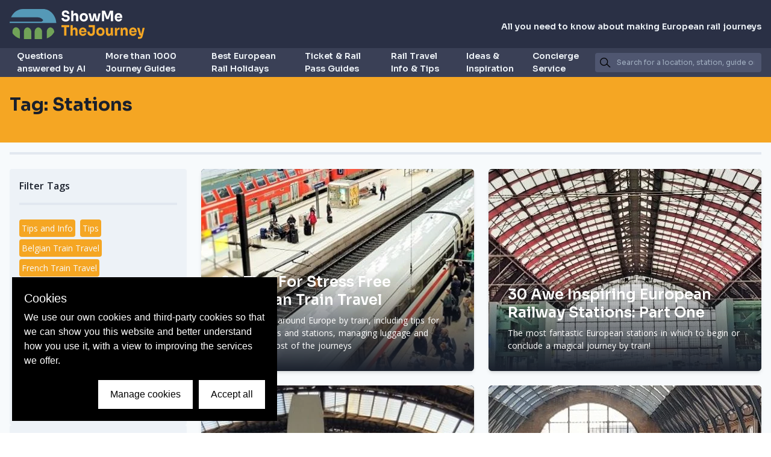

--- FILE ---
content_type: text/html
request_url: https://showmethejourney.com/tags/stations/
body_size: 24524
content:
<!doctype html>
<html data-n-head-ssr lang="en" data-n-head="%7B%22lang%22:%7B%22ssr%22:%22en%22%7D%7D">
  <head>
    <title>Show Me The Journey | Journey, ticket, rail pass and station info for European train travel</title><meta data-n-head="ssr" charset="utf-8"><meta data-n-head="ssr" name="viewport" content="width=device-width,initial-scale=1"><meta data-n-head="ssr" data-hid="description" name="description" content="Travel by train in Europe - we show you how to have a great trip at the right price with our guides and insights into the journeys, tickets and stations"><meta data-n-head="ssr" data-hid="charset" charset="utf-8"><meta data-n-head="ssr" data-hid="mobile-web-app-capable" name="mobile-web-app-capable" content="yes"><meta data-n-head="ssr" data-hid="apple-mobile-web-app-title" name="apple-mobile-web-app-title" content="ShowMeTheJourney"><meta data-n-head="ssr" data-hid="og:type" name="og:type" property="og:type" content="website"><meta data-n-head="ssr" data-hid="og:title" name="og:title" property="og:title" content="ShowMeTheJourney"><meta data-n-head="ssr" data-hid="og:site_name" name="og:site_name" property="og:site_name" content="ShowMeTheJourney"><meta data-n-head="ssr" data-hid="og:description" name="og:description" property="og:description" content="Travel by train in Europe - we show you how to have a great trip at the right price with our guides and insights into the journeys, tickets and stations"><link data-n-head="ssr" rel="icon" type="image/x-icon" href="/favicon.ico"><link data-n-head="ssr" rel="preconnect" href="https://fonts.gstatic.com"><link data-n-head="ssr" rel="preload" as="style" onload='this.onload=null,this.rel="stylesheet"' href="https://fonts.googleapis.com/css2?family=Open+Sans:wght@400;600;700&family=Sora:wght@400;600;700&display=swap"><link data-n-head="ssr" data-hid="shortcut-icon" rel="shortcut icon" href="/_nuxt/smtj-icons/icon_64x64.30c572.png"><link data-n-head="ssr" data-hid="apple-touch-icon" rel="apple-touch-icon" href="/_nuxt/smtj-icons/icon_512x512.30c572.png" sizes="512x512"><link data-n-head="ssr" rel="manifest" href="/_nuxt/manifest.6e58ad4b.json" data-hid="manifest"><link rel="preload" href="/_nuxt/77eed41.js" as="script"><link rel="preload" href="/_nuxt/5d33581.js" as="script"><link rel="preload" href="/_nuxt/c3c047a.js" as="script"><link rel="preload" href="/_nuxt/0f91163.js" as="script"><link rel="preload" href="/_nuxt/ac3ddeb.js" as="script"><style data-vue-ssr-id="0211d3d2:0 489c7142:0 235f41ba:0 349dccd0:0 fa7ff0ca:0 12539a92:0 93561608:0 2e1aa2b5:0 524a38db:0 10581fe3:0 689b05ed:0 33a50d0e:0">/*! normalize.css v8.0.1 | MIT License | github.com/necolas/normalize.css */html{line-height:1.15;-webkit-text-size-adjust:100%}body{margin:0}main{display:block}h1{font-size:2em;margin:.67em 0}hr{box-sizing:content-box;height:0;overflow:visible}pre{font-family:monospace,monospace;font-size:1em}a{background-color:transparent}abbr[title]{border-bottom:none;text-decoration:underline;-webkit-text-decoration:underline dotted;text-decoration:underline dotted}b,strong{font-weight:bolder}code,kbd,samp{font-family:monospace,monospace;font-size:1em}small{font-size:80%}sub,sup{font-size:75%;line-height:0;position:relative;vertical-align:baseline}sub{bottom:-.25em}sup{top:-.5em}img{border-style:none}button,input,optgroup,select,textarea{font-family:inherit;font-size:100%;line-height:1.15;margin:0}button,input{overflow:visible}button,select{text-transform:none}[type=button],[type=reset],[type=submit],button{-webkit-appearance:button}[type=button]::-moz-focus-inner,[type=reset]::-moz-focus-inner,[type=submit]::-moz-focus-inner,button::-moz-focus-inner{border-style:none;padding:0}[type=button]:-moz-focusring,[type=reset]:-moz-focusring,[type=submit]:-moz-focusring,button:-moz-focusring{outline:1px dotted ButtonText}fieldset{padding:.35em .75em .625em}legend{box-sizing:border-box;color:inherit;display:table;max-width:100%;padding:0;white-space:normal}progress{vertical-align:baseline}textarea{overflow:auto}[type=checkbox],[type=radio]{box-sizing:border-box;padding:0}[type=number]::-webkit-inner-spin-button,[type=number]::-webkit-outer-spin-button{height:auto}[type=search]{-webkit-appearance:textfield;outline-offset:-2px}[type=search]::-webkit-search-decoration{-webkit-appearance:none}::-webkit-file-upload-button{-webkit-appearance:button;font:inherit}details{display:block}summary{display:list-item}[hidden],template{display:none}blockquote,dd,dl,figure,h1,h2,h3,h4,h5,h6,hr,p,pre{margin:0}button{background-color:transparent;background-image:none}button:focus{outline:1px dotted;outline:5px auto -webkit-focus-ring-color}fieldset,ol,ul{margin:0;padding:0}ol,ul{list-style:none}html{font-family:system-ui,-apple-system,Segoe UI,Roboto,Ubuntu,Cantarell,Noto Sans,sans-serif,BlinkMacSystemFont,"Segoe UI","Helvetica Neue",Arial,"Noto Sans","Apple Color Emoji","Segoe UI Emoji","Segoe UI Symbol","Noto Color Emoji";line-height:1.5}*,:after,:before{box-sizing:border-box;border:0 solid #e2e8f0}hr{border-top-width:1px}img{border-style:solid}textarea{resize:vertical}input::-moz-placeholder,textarea::-moz-placeholder{color:#a0aec0}input:-ms-input-placeholder,textarea:-ms-input-placeholder{color:#a0aec0}input::placeholder,textarea::placeholder{color:#a0aec0}[role=button],button{cursor:pointer}table{border-collapse:collapse}h1,h2,h3,h4,h5,h6{font-size:inherit;font-weight:inherit}a{color:inherit;text-decoration:inherit}button,input,optgroup,select,textarea{padding:0;line-height:inherit;color:inherit}code,kbd,pre,samp{font-family:SFMono-Regular,Menlo,Monaco,Consolas,"Liberation Mono","Courier New",monospace}audio,canvas,embed,iframe,img,object,svg,video{display:block;vertical-align:middle}img,video{max-width:100%;height:auto}*{scrollbar-color:auto;scrollbar-width:auto}.container{width:100%}@media (min-width:640px){.container{max-width:640px}}@media (min-width:768px){.container{max-width:768px}}@media (min-width:1024px){.container{max-width:1024px}}@media (min-width:1280px){.container{max-width:1280px}}.space-x-1>:not(template)~:not(template){--space-x-reverse:0;margin-right:calc(.25rem*var(--space-x-reverse));margin-left:calc(.25rem*(1 - var(--space-x-reverse)))}.space-y-2>:not(template)~:not(template){--space-y-reverse:0;margin-top:calc(.5rem*(1 - var(--space-y-reverse)));margin-bottom:calc(.5rem*var(--space-y-reverse))}.space-x-2>:not(template)~:not(template){--space-x-reverse:0;margin-right:calc(.5rem*var(--space-x-reverse));margin-left:calc(.5rem*(1 - var(--space-x-reverse)))}.space-y-4>:not(template)~:not(template){--space-y-reverse:0;margin-top:calc(1rem*(1 - var(--space-y-reverse)));margin-bottom:calc(1rem*var(--space-y-reverse))}.space-y-5>:not(template)~:not(template){--space-y-reverse:0;margin-top:calc(1.25rem*(1 - var(--space-y-reverse)));margin-bottom:calc(1.25rem*var(--space-y-reverse))}.space-y-6>:not(template)~:not(template){--space-y-reverse:0;margin-top:calc(1.5rem*(1 - var(--space-y-reverse)));margin-bottom:calc(1.5rem*var(--space-y-reverse))}.space-x-8>:not(template)~:not(template){--space-x-reverse:0;margin-right:calc(2rem*var(--space-x-reverse));margin-left:calc(2rem*(1 - var(--space-x-reverse)))}.space-y-10>:not(template)~:not(template){--space-y-reverse:0;margin-top:calc(2.5rem*(1 - var(--space-y-reverse)));margin-bottom:calc(2.5rem*var(--space-y-reverse))}.space-x-10>:not(template)~:not(template){--space-x-reverse:0;margin-right:calc(2.5rem*var(--space-x-reverse));margin-left:calc(2.5rem*(1 - var(--space-x-reverse)))}.divide-gray-600>:not(template)~:not(template){--divide-opacity:1;border-color:#718096;border-color:rgba(113,128,150,var(--divide-opacity))}.divide-opacity-50>:not(template)~:not(template){--divide-opacity:0.5}.bg-transparent{background-color:transparent}.bg-white{--bg-opacity:1;background-color:#fff;background-color:rgba(255,255,255,var(--bg-opacity))}.bg-gray-100{--bg-opacity:1;background-color:#f7fafc;background-color:rgba(247,250,252,var(--bg-opacity))}.bg-gray-200{--bg-opacity:1;background-color:#edf2f7;background-color:rgba(237,242,247,var(--bg-opacity))}.bg-gray-300{--bg-opacity:1;background-color:#e2e8f0;background-color:rgba(226,232,240,var(--bg-opacity))}.bg-gray-400{--bg-opacity:1;background-color:#cbd5e0;background-color:rgba(203,213,224,var(--bg-opacity))}.bg-gray-600{--bg-opacity:1;background-color:#718096;background-color:rgba(113,128,150,var(--bg-opacity))}.bg-gray-700{--bg-opacity:1;background-color:#4a5568;background-color:rgba(74,85,104,var(--bg-opacity))}.bg-gray-800{--bg-opacity:1;background-color:#2d3748;background-color:rgba(45,55,72,var(--bg-opacity))}.bg-gray-900{--bg-opacity:1;background-color:#1a202c;background-color:rgba(26,32,44,var(--bg-opacity))}.bg-orange-100{--bg-opacity:1;background-color:#faefbf;background-color:rgba(250,239,191,var(--bg-opacity))}.bg-orange-200{--bg-opacity:1;background-color:#f6e581;background-color:rgba(246,229,129,var(--bg-opacity))}.bg-orange-500{--bg-opacity:1;background-color:#f5a623;background-color:rgba(245,166,35,var(--bg-opacity))}.bg-blue-100{--bg-opacity:1;background-color:#ebf8ff;background-color:rgba(235,248,255,var(--bg-opacity))}.bg-blue-900{--bg-opacity:1;background-color:#2a4365;background-color:rgba(42,67,101,var(--bg-opacity))}.bg-footer-blue{--bg-opacity:1;background-color:#262935;background-color:rgba(38,41,53,var(--bg-opacity))}.bg-neutral-gray-100{--bg-opacity:1;background-color:#f5f5f5;background-color:rgba(245,245,245,var(--bg-opacity))}.hover\:bg-gray-100:hover{--bg-opacity:1;background-color:#f7fafc;background-color:rgba(247,250,252,var(--bg-opacity))}.hover\:bg-gray-300:hover{--bg-opacity:1;background-color:#e2e8f0;background-color:rgba(226,232,240,var(--bg-opacity))}.hover\:bg-gray-400:hover{--bg-opacity:1;background-color:#cbd5e0;background-color:rgba(203,213,224,var(--bg-opacity))}.hover\:bg-gray-800:hover{--bg-opacity:1;background-color:#2d3748;background-color:rgba(45,55,72,var(--bg-opacity))}.hover\:bg-gray-900:hover{--bg-opacity:1;background-color:#1a202c;background-color:rgba(26,32,44,var(--bg-opacity))}.hover\:bg-orange-500:hover{--bg-opacity:1;background-color:#f5a623;background-color:rgba(245,166,35,var(--bg-opacity))}.bg-gradient-to-t{background-image:linear-gradient(0deg,var(--gradient-color-stops))}.bg-gradient-to-tr{background-image:linear-gradient(to top right,var(--gradient-color-stops))}.bg-gradient-to-br{background-image:linear-gradient(to bottom right,var(--gradient-color-stops))}.bg-gradient-to-b{background-image:linear-gradient(180deg,var(--gradient-color-stops))}.bg-gradient-to-bl{background-image:linear-gradient(to bottom left,var(--gradient-color-stops))}.bg-gradient-to-l{background-image:linear-gradient(270deg,var(--gradient-color-stops))}.from-black{--gradient-from-color:#000;--gradient-color-stops:var(--gradient-from-color),var(--gradient-to-color,transparent)}.from-gray-100{--gradient-from-color:#f7fafc;--gradient-color-stops:var(--gradient-from-color),var(--gradient-to-color,rgba(247,250,252,0))}.from-gray-200{--gradient-from-color:#edf2f7;--gradient-color-stops:var(--gradient-from-color),var(--gradient-to-color,rgba(237,242,247,0))}.from-gray-300{--gradient-from-color:#e2e8f0;--gradient-color-stops:var(--gradient-from-color),var(--gradient-to-color,rgba(226,232,240,0))}.from-gray-400{--gradient-from-color:#cbd5e0;--gradient-color-stops:var(--gradient-from-color),var(--gradient-to-color,rgba(203,213,224,0))}.from-gray-600{--gradient-from-color:#718096;--gradient-color-stops:var(--gradient-from-color),var(--gradient-to-color,rgba(113,128,150,0))}.from-gray-700{--gradient-from-color:#4a5568;--gradient-color-stops:var(--gradient-from-color),var(--gradient-to-color,rgba(74,85,104,0))}.from-gray-800{--gradient-from-color:#2d3748;--gradient-color-stops:var(--gradient-from-color),var(--gradient-to-color,rgba(45,55,72,0))}.from-gray-900{--gradient-from-color:#1a202c;--gradient-color-stops:var(--gradient-from-color),var(--gradient-to-color,rgba(26,32,44,0))}.from-orange-100{--gradient-from-color:#faefbf;--gradient-color-stops:var(--gradient-from-color),var(--gradient-to-color,rgba(250,239,191,0))}.from-dark-transparent{--gradient-from-color:rgba(60,60,64,0.7);--gradient-color-stops:var(--gradient-from-color),var(--gradient-to-color,rgba(60,60,64,0))}.to-transparent{--gradient-to-color:transparent}.to-gray-100{--gradient-to-color:#f7fafc}.to-gray-300{--gradient-to-color:#e2e8f0}.to-gray-600{--gradient-to-color:#718096}.to-gray-700{--gradient-to-color:#4a5568}.to-gray-800{--gradient-to-color:#2d3748}.to-green-100{--gradient-to-color:#f0fff4}.to-teal-100{--gradient-to-color:#e6fffa}.to-indigo-100{--gradient-to-color:#ebf4ff}.to-olive-100{--gradient-to-color:#f9f8d6}.to-mango-100{--gradient-to-color:#fbefdd}.bg-opacity-50{--bg-opacity:0.5}.bg-opacity-75{--bg-opacity:0.75}.bg-left-top{background-position:0 0}.bg-cover{background-size:cover}.border-white{--border-opacity:1;border-color:#fff;border-color:rgba(255,255,255,var(--border-opacity))}.border-gray-100{--border-opacity:1;border-color:#f7fafc;border-color:rgba(247,250,252,var(--border-opacity))}.border-gray-300{--border-opacity:1;border-color:#e2e8f0;border-color:rgba(226,232,240,var(--border-opacity))}.border-gray-400{--border-opacity:1;border-color:#cbd5e0;border-color:rgba(203,213,224,var(--border-opacity))}.border-gray-500{--border-opacity:1;border-color:#a0aec0;border-color:rgba(160,174,192,var(--border-opacity))}.border-gray-600{--border-opacity:1;border-color:#718096;border-color:rgba(113,128,150,var(--border-opacity))}.border-gray-800{--border-opacity:1;border-color:#2d3748;border-color:rgba(45,55,72,var(--border-opacity))}.border-orange-500{--border-opacity:1;border-color:#f5a623;border-color:rgba(245,166,35,var(--border-opacity))}.border-orange-800{--border-opacity:1;border-color:#93410f;border-color:rgba(147,65,15,var(--border-opacity))}.hover\:border-gray-800:hover{--border-opacity:1;border-color:#2d3748;border-color:rgba(45,55,72,var(--border-opacity))}.hover\:border-orange-500:hover{--border-opacity:1;border-color:#f5a623;border-color:rgba(245,166,35,var(--border-opacity))}.border-opacity-50{--border-opacity:0.5}.rounded{border-radius:.25rem}.rounded-md{border-radius:.375rem}.rounded-lg{border-radius:.5rem}.rounded-xl{border-radius:.75rem}.rounded-full{border-radius:9999px}.rounded-t{border-top-left-radius:.25rem;border-top-right-radius:.25rem}.rounded-b{border-bottom-right-radius:.25rem;border-bottom-left-radius:.25rem}.rounded-t-md{border-top-left-radius:.375rem;border-top-right-radius:.375rem}.rounded-b-md{border-bottom-right-radius:.375rem;border-bottom-left-radius:.375rem}.rounded-t-lg{border-top-left-radius:.5rem;border-top-right-radius:.5rem}.rounded-b-lg{border-bottom-right-radius:.5rem;border-bottom-left-radius:.5rem}.rounded-tl{border-top-left-radius:.25rem}.rounded-tr{border-top-right-radius:.25rem}.border-2{border-width:2px}.border-4{border-width:4px}.border{border-width:1px}.border-b-2{border-bottom-width:2px}.border-b-4{border-bottom-width:4px}.border-l-4{border-left-width:4px}.border-l-8{border-left-width:8px}.border-t{border-top-width:1px}.border-b{border-bottom-width:1px}.border-l{border-left-width:1px}.hover\:border-2:hover{border-width:2px}.hover\:border-4:hover{border-width:4px}.hover\:border:hover{border-width:1px}.box-border{box-sizing:border-box}.cursor-pointer{cursor:pointer}.block{display:block}.inline-block{display:inline-block}.inline{display:inline}.flex{display:flex}.inline-flex{display:inline-flex}.table{display:table}.grid{display:grid}.hidden{display:none}.flex-row{flex-direction:row}.flex-col{flex-direction:column}.flex-wrap{flex-wrap:wrap}.place-items-center{align-items:center;justify-items:center;place-items:center}.place-items-stretch{align-items:stretch;justify-items:stretch;place-items:stretch}.place-content-center{align-content:center;justify-content:center;place-content:center}.place-content-stretch{align-content:stretch;justify-content:stretch;place-content:stretch}.place-self-center{align-self:center;justify-self:center;place-self:center}.items-start{align-items:flex-start}.items-end{align-items:flex-end}.items-center{align-items:center}.items-stretch{align-items:stretch}.content-center{align-content:center}.content-between{align-content:space-between}.justify-items-center{justify-items:center}.justify-items-stretch{justify-items:stretch}.justify-start{justify-content:flex-start}.justify-end{justify-content:flex-end}.justify-center{justify-content:center}.justify-between{justify-content:space-between}.justify-around{justify-content:space-around}.flex-1{flex:1 1 0%}.flex-initial{flex:0 1 auto}.flex-none{flex:none}.flex-grow{flex-grow:1}.font-sora{font-family:Sora,sans-serif}.font-open-sans{font-family:"Open Sans",sans-serif}.font-normal{font-weight:400}.font-semibold{font-weight:600}.font-bold{font-weight:700}.h-0{height:0}.h-1{height:.25rem}.h-2{height:.5rem}.h-4{height:1rem}.h-5{height:1.25rem}.h-8{height:2rem}.h-12{height:3rem}.h-20{height:5rem}.h-24{height:6rem}.h-40{height:10rem}.h-48{height:12rem}.h-56{height:14rem}.h-64{height:16rem}.h-84{height:21rem}.h-120{height:30rem}.h-auto{height:auto}.h-full{height:100%}.h-screen{height:100vh}.h-1\/2{height:50%}.h-3\/4{height:75%}.h-full--header{height:calc(100% - 8rem)}.text-xs{font-size:.75rem}.text-sm{font-size:.875rem}.text-base{font-size:1rem}.text-lg{font-size:1.125rem}.text-xl{font-size:1.25rem}.text-2xl{font-size:1.5rem}.text-3xl{font-size:1.875rem}.text-4xl{font-size:2.25rem}.text-6xl{font-size:4rem}.leading-none{line-height:1}.leading-tight{line-height:1.25}.leading-snug{line-height:1.375}.list-outside{list-style-position:outside}.m-0{margin:0}.m-2{margin:.5rem}.m-4{margin:1rem}.m-5{margin:1.25rem}.m-6{margin:1.5rem}.mx-1{margin-left:.25rem;margin-right:.25rem}.my-2{margin-top:.5rem;margin-bottom:.5rem}.mx-2{margin-left:.5rem;margin-right:.5rem}.my-3{margin-top:.75rem;margin-bottom:.75rem}.mx-3{margin-left:.75rem;margin-right:.75rem}.my-4{margin-top:1rem;margin-bottom:1rem}.mx-4{margin-left:1rem;margin-right:1rem}.my-5{margin-top:1.25rem;margin-bottom:1.25rem}.mx-5{margin-left:1.25rem;margin-right:1.25rem}.my-6{margin-top:1.5rem;margin-bottom:1.5rem}.my-8{margin-top:2rem;margin-bottom:2rem}.mx-auto{margin-left:auto;margin-right:auto}.mr-0{margin-right:0}.mb-0{margin-bottom:0}.ml-0{margin-left:0}.mt-1{margin-top:.25rem}.mr-1{margin-right:.25rem}.mb-1{margin-bottom:.25rem}.ml-1{margin-left:.25rem}.mt-2{margin-top:.5rem}.mr-2{margin-right:.5rem}.mb-2{margin-bottom:.5rem}.ml-2{margin-left:.5rem}.mt-3{margin-top:.75rem}.mr-3{margin-right:.75rem}.mb-3{margin-bottom:.75rem}.ml-3{margin-left:.75rem}.mt-4{margin-top:1rem}.mr-4{margin-right:1rem}.mb-4{margin-bottom:1rem}.ml-4{margin-left:1rem}.mt-5{margin-top:1.25rem}.mr-5{margin-right:1.25rem}.mb-5{margin-bottom:1.25rem}.ml-5{margin-left:1.25rem}.mt-6{margin-top:1.5rem}.mr-6{margin-right:1.5rem}.mb-6{margin-bottom:1.5rem}.mt-8{margin-top:2rem}.mb-8{margin-bottom:2rem}.mt-10{margin-top:2.5rem}.mr-10{margin-right:2.5rem}.mb-10{margin-bottom:2.5rem}.mt-16{margin-top:4rem}.mt-20{margin-top:5rem}.mt-24{margin-top:6rem}.mt-32{margin-top:8rem}.-ml-1{margin-left:-.25rem}.last\:mr-0:last-child{margin-right:0}.max-h-1\/2-screen{max-height:50vh}.max-w-screen-xl{max-width:1280px}.max-w-3\/4{max-width:75%}.min-h-24{min-height:1.5rem}.min-h-screen{min-height:100vh}.min-w-full{min-width:100%}.min-w-3\/4{min-width:75%}.object-contain{-o-object-fit:contain;object-fit:contain}.object-cover{-o-object-fit:cover;object-fit:cover}.opacity-0{opacity:0}.opacity-25{opacity:.25}.opacity-75{opacity:.75}.opacity-100{opacity:1}.focus\:outline-none:focus,.outline-none{outline:2px solid transparent;outline-offset:2px}.overflow-hidden{overflow:hidden}.overflow-visible{overflow:visible}.overflow-scroll{overflow:scroll}.overflow-y-auto{overflow-y:auto}.overflow-y-scroll{overflow-y:scroll}.p-1{padding:.25rem}.p-2{padding:.5rem}.p-3{padding:.75rem}.p-4{padding:1rem}.p-5{padding:1.25rem}.p-6{padding:1.5rem}.p-8{padding:2rem}.p-10{padding:2.5rem}.py-1{padding-top:.25rem;padding-bottom:.25rem}.px-1{padding-left:.25rem;padding-right:.25rem}.py-2{padding-top:.5rem;padding-bottom:.5rem}.px-2{padding-left:.5rem;padding-right:.5rem}.py-4{padding-top:1rem;padding-bottom:1rem}.px-4{padding-left:1rem;padding-right:1rem}.py-6{padding-top:1.5rem;padding-bottom:1.5rem}.px-6{padding-left:1.5rem;padding-right:1.5rem}.py-8{padding-top:2rem;padding-bottom:2rem}.py-10{padding-top:2.5rem;padding-bottom:2.5rem}.py-12{padding-top:3rem;padding-bottom:3rem}.pr-1{padding-right:.25rem}.pb-1{padding-bottom:.25rem}.pt-2{padding-top:.5rem}.pb-2{padding-bottom:.5rem}.pl-2{padding-left:.5rem}.pl-3{padding-left:.75rem}.pt-4{padding-top:1rem}.pb-4{padding-bottom:1rem}.pl-5{padding-left:1.25rem}.pt-6{padding-top:1.5rem}.pr-6{padding-right:1.5rem}.pt-8{padding-top:2rem}.pb-8{padding-bottom:2rem}.pt-10{padding-top:2.5rem}.pb-10{padding-bottom:2.5rem}.pt-20{padding-top:5rem}.pb-20{padding-bottom:5rem}.last\:pr-0:last-child{padding-right:0}.static{position:static}.fixed{position:fixed}.absolute{position:absolute}.relative{position:relative}.top-0{top:0}.right-0{right:0}.bottom-0{bottom:0}.left-0{left:0}.resize{resize:both}.shadow{box-shadow:0 1px 3px 0 rgba(0,0,0,.1),0 1px 2px 0 rgba(0,0,0,.06)}.shadow-md{box-shadow:0 4px 6px -1px rgba(0,0,0,.1),0 2px 4px -1px rgba(0,0,0,.06)}.shadow-lg{box-shadow:0 10px 15px -3px rgba(0,0,0,.1),0 4px 6px -2px rgba(0,0,0,.05)}.shadow-inner{box-shadow:inset 0 2px 4px 0 rgba(0,0,0,.06)}.hover\:shadow:hover{box-shadow:0 1px 3px 0 rgba(0,0,0,.1),0 1px 2px 0 rgba(0,0,0,.06)}.hover\:shadow-md:hover{box-shadow:0 4px 6px -1px rgba(0,0,0,.1),0 2px 4px -1px rgba(0,0,0,.06)}.hover\:shadow-lg:hover{box-shadow:0 10px 15px -3px rgba(0,0,0,.1),0 4px 6px -2px rgba(0,0,0,.05)}.fill-current{fill:currentColor}.stroke-current{stroke:currentColor}.table-fixed{table-layout:fixed}.text-left{text-align:left}.text-center{text-align:center}.text-right{text-align:right}.text-white{--text-opacity:1;color:#fff;color:rgba(255,255,255,var(--text-opacity))}.text-gray-100{--text-opacity:1;color:#f7fafc;color:rgba(247,250,252,var(--text-opacity))}.text-gray-200{--text-opacity:1;color:#edf2f7;color:rgba(237,242,247,var(--text-opacity))}.text-gray-400{--text-opacity:1;color:#cbd5e0;color:rgba(203,213,224,var(--text-opacity))}.text-gray-500{--text-opacity:1;color:#a0aec0;color:rgba(160,174,192,var(--text-opacity))}.text-gray-600{--text-opacity:1;color:#718096;color:rgba(113,128,150,var(--text-opacity))}.text-gray-700{--text-opacity:1;color:#4a5568;color:rgba(74,85,104,var(--text-opacity))}.text-gray-800{--text-opacity:1;color:#2d3748;color:rgba(45,55,72,var(--text-opacity))}.text-gray-900{--text-opacity:1;color:#1a202c;color:rgba(26,32,44,var(--text-opacity))}.text-red-500{--text-opacity:1;color:#f56565;color:rgba(245,101,101,var(--text-opacity))}.text-orange-500{--text-opacity:1;color:#f5a623;color:rgba(245,166,35,var(--text-opacity))}.hover\:text-gray-800:hover{--text-opacity:1;color:#2d3748;color:rgba(45,55,72,var(--text-opacity))}.hover\:text-orange-500:hover{--text-opacity:1;color:#f5a623;color:rgba(245,166,35,var(--text-opacity))}.uppercase{text-transform:uppercase}.capitalize{text-transform:capitalize}.hover\:underline:hover,.underline{text-decoration:underline}.tracking-tighter{letter-spacing:-.05em}.tracking-tight{letter-spacing:-.025em}.tracking-normal{letter-spacing:0}.align-middle{vertical-align:middle}.visible{visibility:visible}.break-words{word-wrap:break-word}.w-5{width:1.25rem}.w-12{width:3rem}.w-16{width:4rem}.w-24{width:6rem}.w-32{width:8rem}.w-48{width:12rem}.w-1\/3{width:33.333333%}.w-3\/4{width:75%}.w-full{width:100%}.w-screen{width:100vw}.z-0{z-index:0}.z-10{z-index:10}.z-20{z-index:20}.z-30{z-index:30}.z-40{z-index:40}.z-50{z-index:50}.gap-1{grid-gap:.25rem;gap:.25rem}.gap-2{grid-gap:.5rem;gap:.5rem}.gap-3{grid-gap:.75rem;gap:.75rem}.gap-4{grid-gap:1rem;gap:1rem}.gap-5{grid-gap:1.25rem;gap:1.25rem}.gap-6{grid-gap:1.5rem;gap:1.5rem}.gap-y-6{grid-row-gap:1.5rem;row-gap:1.5rem}.grid-flow-row{grid-auto-flow:row}.grid-flow-col{grid-auto-flow:column}.grid-cols-1{grid-template-columns:repeat(1,minmax(0,1fr))}.grid-cols-12{grid-template-columns:repeat(12,minmax(0,1fr))}.auto-cols-auto{grid-auto-columns:auto}.auto-cols-max{grid-auto-columns:-webkit-max-content;grid-auto-columns:max-content}.col-span-1{grid-column:span 1/span 1}.col-span-2{grid-column:span 2/span 2}.col-span-12{grid-column:span 12/span 12}.grid-rows-1{grid-template-rows:repeat(1,minmax(0,1fr))}.grid-rows-2{grid-template-rows:repeat(2,minmax(0,1fr))}.transform{--transform-translate-x:0;--transform-translate-y:0;--transform-rotate:0;--transform-skew-x:0;--transform-skew-y:0;--transform-scale-x:1;--transform-scale-y:1;transform:translateX(var(--transform-translate-x)) translateY(var(--transform-translate-y)) rotate(var(--transform-rotate)) skewX(var(--transform-skew-x)) skewY(var(--transform-skew-y)) scaleX(var(--transform-scale-x)) scaleY(var(--transform-scale-y))}.hover\:scale-101:hover{--transform-scale-x:1.01;--transform-scale-y:1.01}.rotate-90{--transform-rotate:90deg}.rotate-180{--transform-rotate:180deg}.rotate-270{--transform-rotate:270deg}.hover\:-translate-y-1:hover{--transform-translate-y:-0.25rem}.transition{transition-property:background-color,border-color,color,fill,stroke,opacity,box-shadow,transform}.ease-in-out{transition-timing-function:cubic-bezier(.4,0,.2,1)}.duration-300{transition-duration:.3s}.duration-500{transition-duration:.5s}.delay-200{transition-delay:.2s}@-webkit-keyframes spin{to{transform:rotate(1turn)}}@keyframes spin{to{transform:rotate(1turn)}}@-webkit-keyframes ping{75%,to{transform:scale(2);opacity:0}}@keyframes ping{75%,to{transform:scale(2);opacity:0}}@-webkit-keyframes pulse{50%{opacity:.5}}@keyframes pulse{50%{opacity:.5}}@-webkit-keyframes bounce{0%,to{transform:translateY(-25%);-webkit-animation-timing-function:cubic-bezier(.8,0,1,1);animation-timing-function:cubic-bezier(.8,0,1,1)}50%{transform:none;-webkit-animation-timing-function:cubic-bezier(0,0,.2,1);animation-timing-function:cubic-bezier(0,0,.2,1)}}@keyframes bounce{0%,to{transform:translateY(-25%);-webkit-animation-timing-function:cubic-bezier(.8,0,1,1);animation-timing-function:cubic-bezier(.8,0,1,1)}50%{transform:none;-webkit-animation-timing-function:cubic-bezier(0,0,.2,1);animation-timing-function:cubic-bezier(0,0,.2,1)}}.animate-spin{-webkit-animation:spin 1s linear infinite;animation:spin 1s linear infinite}.scrollbar-thin{--scrollbar-track:initial;--scrollbar-thumb:initial;scrollbar-color:var(--scrollbar-thumb) var(--scrollbar-track);overflow:overlay}.scrollbar-thin::-webkit-scrollbar-track{background-color:var(--scrollbar-track)}.scrollbar-thin::-webkit-scrollbar-thumb{background-color:var(--scrollbar-thumb)}.scrollbar-thin{scrollbar-width:thin}.scrollbar-thin::-webkit-scrollbar{width:8px;height:8px}.scrollbar-track-gray-400{--scrollbar-track:#cbd5e0}.scrollbar-thumb-orange-500{--scrollbar-thumb:#f5a623}@media (min-width:640px){.sm\:container{width:100%}}@media (min-width:640px) and (min-width:640px){.sm\:container{max-width:640px}}@media (min-width:640px) and (min-width:768px){.sm\:container{max-width:768px}}@media (min-width:640px) and (min-width:1024px){.sm\:container{max-width:1024px}}@media (min-width:640px) and (min-width:1280px){.sm\:container{max-width:1280px}}@media (min-width:640px){.sm\:flex-row{flex-direction:row}.sm\:place-content-between{align-content:space-between;justify-content:space-between;place-content:space-between}.sm\:text-xs{font-size:.75rem}.sm\:text-sm{font-size:.875rem}.sm\:p-1{padding:.25rem}.sm\:grid-cols-2{grid-template-columns:repeat(2,minmax(0,1fr))}}@media (min-width:768px){.md\:container{width:100%}}@media (min-width:768px) and (min-width:640px){.md\:container{max-width:640px}}@media (min-width:768px) and (min-width:768px){.md\:container{max-width:768px}}@media (min-width:768px) and (min-width:1024px){.md\:container{max-width:1024px}}@media (min-width:768px) and (min-width:1280px){.md\:container{max-width:1280px}}@media (min-width:768px){.md\:space-y-0>:not(template)~:not(template){--space-y-reverse:0;margin-top:calc(0px*(1 - var(--space-y-reverse)));margin-bottom:calc(0px*var(--space-y-reverse))}.md\:space-x-1>:not(template)~:not(template){--space-x-reverse:0;margin-right:calc(.25rem*var(--space-x-reverse));margin-left:calc(.25rem*(1 - var(--space-x-reverse)))}.md\:space-x-2>:not(template)~:not(template){--space-x-reverse:0;margin-right:calc(.5rem*var(--space-x-reverse));margin-left:calc(.5rem*(1 - var(--space-x-reverse)))}.md\:space-x-6>:not(template)~:not(template){--space-x-reverse:0;margin-right:calc(1.5rem*var(--space-x-reverse));margin-left:calc(1.5rem*(1 - var(--space-x-reverse)))}.md\:divide-x>:not(template)~:not(template){--divide-x-reverse:0;border-right-width:calc(1px*var(--divide-x-reverse));border-left-width:calc(1px*(1 - var(--divide-x-reverse)))}.md\:bg-transparent{background-color:transparent}.md\:rounded-md{border-radius:.375rem}.md\:block{display:block}.md\:flex{display:flex}.md\:hidden{display:none}.md\:flex-row{flex-direction:row}.md\:flex-col{flex-direction:column}.md\:flex-no-wrap{flex-wrap:nowrap}.md\:items-start{align-items:flex-start}.md\:items-stretch{align-items:stretch}.md\:content-center{align-content:center}.md\:justify-between{justify-content:space-between}.md\:flex-1{flex:1 1 0%}.md\:flex-grow-0{flex-grow:0}.md\:font-semibold{font-weight:600}.md\:h-32{height:8rem}.md\:h-40{height:10rem}.md\:h-full{height:100%}.md\:h-1\/2-screen{height:50vh}.md\:text-xs{font-size:.75rem}.md\:mx-0{margin-left:0;margin-right:0}.md\:mx-2{margin-left:.5rem;margin-right:.5rem}.md\:mt-0{margin-top:0}.md\:mb-0{margin-bottom:0}.md\:ml-0{margin-left:0}.md\:mb-1{margin-bottom:.25rem}.md\:mt-2{margin-top:.5rem}.md\:mr-2{margin-right:.5rem}.md\:ml-2{margin-left:.5rem}.md\:mb-3{margin-bottom:.75rem}.md\:mt-4{margin-top:1rem}.md\:mb-4{margin-bottom:1rem}.md\:mb-5{margin-bottom:1.25rem}.md\:ml-5{margin-left:1.25rem}.md\:mt-6{margin-top:1.5rem}.md\:mr-6{margin-right:1.5rem}.md\:ml-6{margin-left:1.5rem}.md\:mt-32{margin-top:8rem}.md\:max-h-3\/4-screen{max-height:75vh}.md\:min-h-24{min-height:1.5rem}.md\:min-w-1\/2{min-width:50%}.md\:overscroll-y-contain{overscroll-behavior-y:contain}.md\:p-0{padding:0}.md\:p-1{padding:.25rem}.md\:p-3{padding:.75rem}.md\:p-4{padding:1rem}.md\:p-8{padding:2rem}.md\:px-2{padding-left:.5rem;padding-right:.5rem}.md\:px-4{padding-left:1rem;padding-right:1rem}.md\:px-6{padding-left:1.5rem;padding-right:1.5rem}.md\:pl-2{padding-left:.5rem}.md\:pt-10{padding-top:2.5rem}.md\:static{position:static}.md\:relative{position:relative}.md\:sticky{position:sticky}.md\:text-left{text-align:left}.md\:w-120{width:30rem}.md\:w-1\/2{width:50%}.md\:w-1\/3{width:33.333333%}.md\:w-1\/4{width:25%}.md\:w-full{width:100%}.md\:gap-5{grid-gap:1.25rem;gap:1.25rem}.md\:gap-6{grid-gap:1.5rem;gap:1.5rem}.md\:gap-8{grid-gap:2rem;gap:2rem}.md\:grid-cols-1{grid-template-columns:repeat(1,minmax(0,1fr))}.md\:grid-cols-2{grid-template-columns:repeat(2,minmax(0,1fr))}.md\:grid-cols-3{grid-template-columns:repeat(3,minmax(0,1fr))}.md\:grid-cols-4{grid-template-columns:repeat(4,minmax(0,1fr))}.md\:grid-cols-12{grid-template-columns:repeat(12,minmax(0,1fr))}.md\:col-span-2{grid-column:span 2/span 2}.md\:col-span-4{grid-column:span 4/span 4}.md\:col-span-6{grid-column:span 6/span 6}.md\:col-span-8{grid-column:span 8/span 8}.md\:col-span-12{grid-column:span 12/span 12}.md\:grid-rows-3{grid-template-rows:repeat(3,minmax(0,1fr))}}@media (min-width:1024px){.lg\:container{width:100%}}@media (min-width:1024px) and (min-width:640px){.lg\:container{max-width:640px}}@media (min-width:1024px) and (min-width:768px){.lg\:container{max-width:768px}}@media (min-width:1024px) and (min-width:1024px){.lg\:container{max-width:1024px}}@media (min-width:1024px) and (min-width:1280px){.lg\:container{max-width:1280px}}@media (min-width:1024px){.lg\:to-transparent{--gradient-to-color:transparent}.lg\:rounded-t-lg{border-top-left-radius:.5rem;border-top-right-radius:.5rem}.lg\:flex-row{flex-direction:row}.lg\:flex-auto{flex:1 1 auto}.lg\:text-sm{font-size:.875rem}.lg\:text-lg{font-size:1.125rem}.lg\:text-2xl{font-size:1.5rem}.lg\:mx-8{margin-left:2rem;margin-right:2rem}.lg\:mx-12{margin-left:3rem;margin-right:3rem}.lg\:mr-5{margin-right:1.25rem}.lg\:mt-6{margin-top:1.5rem}.lg\:-mt-5{margin-top:-1.25rem}.lg\:max-w-84{max-width:21rem}.lg\:max-w-1\/4{max-width:25%}.lg\:min-w-0{min-width:0}.lg\:min-w-1\/3{min-width:33%}.lg\:p-0{padding:0}.lg\:p-4{padding:1rem}.lg\:px-3{padding-left:.75rem;padding-right:.75rem}.lg\:px-12{padding-left:3rem;padding-right:3rem}.lg\:w-8{width:2rem}.lg\:w-2\/3{width:66.666667%}.lg\:grid-cols-1{grid-template-columns:repeat(1,minmax(0,1fr))}.lg\:grid-cols-2{grid-template-columns:repeat(2,minmax(0,1fr))}.lg\:grid-cols-3{grid-template-columns:repeat(3,minmax(0,1fr))}.lg\:grid-cols-4{grid-template-columns:repeat(4,minmax(0,1fr))}.lg\:col-span-3{grid-column:span 3/span 3}.lg\:col-span-4{grid-column:span 4/span 4}.lg\:col-span-6{grid-column:span 6/span 6}.lg\:col-span-8{grid-column:span 8/span 8}.lg\:col-span-9{grid-column:span 9/span 9}.lg\:grid-rows-2{grid-template-rows:repeat(2,minmax(0,1fr))}}@media (min-width:1280px){.xl\:container{width:100%}}@media (min-width:1280px) and (min-width:640px){.xl\:container{max-width:640px}}@media (min-width:1280px) and (min-width:768px){.xl\:container{max-width:768px}}@media (min-width:1280px) and (min-width:1024px){.xl\:container{max-width:1024px}}@media (min-width:1280px) and (min-width:1280px){.xl\:container{max-width:1280px}}@media (min-width:1280px){.xl\:min-w-0{min-width:0}.xl\:w-40{width:10rem}.xl\:w-1\/2{width:50%}.xl\:grid-cols-2{grid-template-columns:repeat(2,minmax(0,1fr))}.xl\:grid-cols-4{grid-template-columns:repeat(4,minmax(0,1fr))}.xl\:col-span-3{grid-column:span 3/span 3}.xl\:col-span-9{grid-column:span 9/span 9}}/*!
 * vue2-animate
 * (c) 2018 Pavel Savushkin
 * Released under the MIT License.
 * Documentation: https://github.com/asika32764/vue2-animate
 */@-webkit-keyframes bounceIn{0%,20%,40%,60%,80%,to{-webkit-animation-timing-function:cubic-bezier(.215,.61,.355,1);animation-timing-function:cubic-bezier(.215,.61,.355,1)}0%{opacity:0;transform:scale3d(.3,.3,.3)}20%{transform:scale3d(1.1,1.1,1.1)}40%{transform:scale3d(.9,.9,.9)}60%{opacity:1;transform:scale3d(1.03,1.03,1.03)}80%{transform:scale3d(.97,.97,.97)}to{opacity:1;transform:scaleX(1)}}@keyframes bounceIn{0%,20%,40%,60%,80%,to{-webkit-animation-timing-function:cubic-bezier(.215,.61,.355,1);animation-timing-function:cubic-bezier(.215,.61,.355,1)}0%{opacity:0;transform:scale3d(.3,.3,.3)}20%{transform:scale3d(1.1,1.1,1.1)}40%{transform:scale3d(.9,.9,.9)}60%{opacity:1;transform:scale3d(1.03,1.03,1.03)}80%{transform:scale3d(.97,.97,.97)}to{opacity:1;transform:scaleX(1)}}@-webkit-keyframes bounceOut{20%{transform:scale3d(.9,.9,.9)}50%,55%{opacity:1;transform:scale3d(1.1,1.1,1.1)}to{opacity:0;transform:scale3d(.3,.3,.3)}}@keyframes bounceOut{20%{transform:scale3d(.9,.9,.9)}50%,55%{opacity:1;transform:scale3d(1.1,1.1,1.1)}to{opacity:0;transform:scale3d(.3,.3,.3)}}@-webkit-keyframes bounceInDown{0%,60%,75%,90%,to{-webkit-animation-timing-function:cubic-bezier(.215,.61,.355,1);animation-timing-function:cubic-bezier(.215,.61,.355,1)}0%{opacity:0;transform:translate3d(0,-3000px,0)}60%{opacity:1;transform:translate3d(0,25px,0)}75%{transform:translate3d(0,-10px,0)}90%{transform:translate3d(0,5px,0)}to{transform:none}}@keyframes bounceInDown{0%,60%,75%,90%,to{-webkit-animation-timing-function:cubic-bezier(.215,.61,.355,1);animation-timing-function:cubic-bezier(.215,.61,.355,1)}0%{opacity:0;transform:translate3d(0,-3000px,0)}60%{opacity:1;transform:translate3d(0,25px,0)}75%{transform:translate3d(0,-10px,0)}90%{transform:translate3d(0,5px,0)}to{transform:none}}@-webkit-keyframes bounceOutDown{20%{transform:translate3d(0,10px,0)}40%,45%{opacity:1;transform:translate3d(0,-20px,0)}to{opacity:0;transform:translate3d(0,2000px,0)}}@keyframes bounceOutDown{20%{transform:translate3d(0,10px,0)}40%,45%{opacity:1;transform:translate3d(0,-20px,0)}to{opacity:0;transform:translate3d(0,2000px,0)}}@-webkit-keyframes bounceInLeft{0%,60%,75%,90%,to{-webkit-animation-timing-function:cubic-bezier(.215,.61,.355,1);animation-timing-function:cubic-bezier(.215,.61,.355,1)}0%{opacity:0;transform:translate3d(-3000px,0,0)}60%{opacity:1;transform:translate3d(25px,0,0)}75%{transform:translate3d(-10px,0,0)}90%{transform:translate3d(5px,0,0)}to{transform:none}}@keyframes bounceInLeft{0%,60%,75%,90%,to{-webkit-animation-timing-function:cubic-bezier(.215,.61,.355,1);animation-timing-function:cubic-bezier(.215,.61,.355,1)}0%{opacity:0;transform:translate3d(-3000px,0,0)}60%{opacity:1;transform:translate3d(25px,0,0)}75%{transform:translate3d(-10px,0,0)}90%{transform:translate3d(5px,0,0)}to{transform:none}}@-webkit-keyframes bounceOutLeft{20%{opacity:1;transform:translate3d(20px,0,0)}to{opacity:0;transform:translate3d(-2000px,0,0)}}@keyframes bounceOutLeft{20%{opacity:1;transform:translate3d(20px,0,0)}to{opacity:0;transform:translate3d(-2000px,0,0)}}@-webkit-keyframes bounceInRight{0%,60%,75%,90%,to{-webkit-animation-timing-function:cubic-bezier(.215,.61,.355,1);animation-timing-function:cubic-bezier(.215,.61,.355,1)}0%{opacity:0;transform:translate3d(3000px,0,0)}60%{opacity:1;transform:translate3d(-25px,0,0)}75%{transform:translate3d(10px,0,0)}90%{transform:translate3d(-5px,0,0)}to{transform:none}}@keyframes bounceInRight{0%,60%,75%,90%,to{-webkit-animation-timing-function:cubic-bezier(.215,.61,.355,1);animation-timing-function:cubic-bezier(.215,.61,.355,1)}0%{opacity:0;transform:translate3d(3000px,0,0)}60%{opacity:1;transform:translate3d(-25px,0,0)}75%{transform:translate3d(10px,0,0)}90%{transform:translate3d(-5px,0,0)}to{transform:none}}@-webkit-keyframes bounceOutRight{20%{opacity:1;transform:translate3d(-20px,0,0)}to{opacity:0;transform:translate3d(2000px,0,0)}}@keyframes bounceOutRight{20%{opacity:1;transform:translate3d(-20px,0,0)}to{opacity:0;transform:translate3d(2000px,0,0)}}@-webkit-keyframes bounceInUp{0%,60%,75%,90%,to{-webkit-animation-timing-function:cubic-bezier(.215,.61,.355,1);animation-timing-function:cubic-bezier(.215,.61,.355,1)}0%{opacity:0;transform:translate3d(0,3000px,0)}60%{opacity:1;transform:translate3d(0,-20px,0)}75%{transform:translate3d(0,10px,0)}90%{transform:translate3d(0,-5px,0)}to{transform:translateZ(0)}}@keyframes bounceInUp{0%,60%,75%,90%,to{-webkit-animation-timing-function:cubic-bezier(.215,.61,.355,1);animation-timing-function:cubic-bezier(.215,.61,.355,1)}0%{opacity:0;transform:translate3d(0,3000px,0)}60%{opacity:1;transform:translate3d(0,-20px,0)}75%{transform:translate3d(0,10px,0)}90%{transform:translate3d(0,-5px,0)}to{transform:translateZ(0)}}@-webkit-keyframes bounceOutUp{20%{transform:translate3d(0,-10px,0)}40%,45%{opacity:1;transform:translate3d(0,20px,0)}to{opacity:0;transform:translate3d(0,-2000px,0)}}@keyframes bounceOutUp{20%{transform:translate3d(0,-10px,0)}40%,45%{opacity:1;transform:translate3d(0,20px,0)}to{opacity:0;transform:translate3d(0,-2000px,0)}}.bounce-enter-active,.bounce-leave-active,.bounceIn,.bounceOut{-webkit-animation-duration:.5s;animation-duration:.5s;-webkit-animation-fill-mode:both;animation-fill-mode:both}.bounce-enter-active,.bounceIn{-webkit-animation-name:bounceIn;animation-name:bounceIn}.bounce-leave-active,.bounceOut{-webkit-animation-name:bounceOut;animation-name:bounceOut}.bounceDown-enter-active,.bounceDown-leave-active,.bounceInDown,.bounceOutDown{-webkit-animation-duration:.5s;animation-duration:.5s;-webkit-animation-fill-mode:both;animation-fill-mode:both}.bounceDown-enter-active,.bounceInDown{-webkit-animation-name:bounceInDown;animation-name:bounceInDown}.bounceDown-leave-active,.bounceOutDown{-webkit-animation-name:bounceOutDown;animation-name:bounceOutDown}.bounceInLeft,.bounceLeft-enter-active,.bounceLeft-leave-active,.bounceOutLeft{-webkit-animation-duration:.5s;animation-duration:.5s;-webkit-animation-fill-mode:both;animation-fill-mode:both}.bounceInLeft,.bounceLeft-enter-active{-webkit-animation-name:bounceInLeft;animation-name:bounceInLeft}.bounceLeft-leave-active,.bounceOutLeft{-webkit-animation-name:bounceOutLeft;animation-name:bounceOutLeft}.bounceInRight,.bounceOutRight,.bounceRight-enter-active,.bounceRight-leave-active{-webkit-animation-duration:.5s;animation-duration:.5s;-webkit-animation-fill-mode:both;animation-fill-mode:both}.bounceInRight,.bounceRight-enter-active{-webkit-animation-name:bounceInRight;animation-name:bounceInRight}.bounceOutRight,.bounceRight-leave-active{-webkit-animation-name:bounceOutRight;animation-name:bounceOutRight}.bounceInUp,.bounceOutUp,.bounceUp-enter-active,.bounceUp-leave-active{-webkit-animation-duration:.5s;animation-duration:.5s;-webkit-animation-fill-mode:both;animation-fill-mode:both}.bounceInUp,.bounceUp-enter-active{-webkit-animation-name:bounceInUp;animation-name:bounceInUp}.bounceOutUp,.bounceUp-leave-active{-webkit-animation-name:bounceOutUp;animation-name:bounceOutUp}@-webkit-keyframes fadeIn{0%{opacity:0}to{opacity:1}}@keyframes fadeIn{0%{opacity:0}to{opacity:1}}@-webkit-keyframes fadeOut{0%{opacity:1}to{opacity:0}}@keyframes fadeOut{0%{opacity:1}to{opacity:0}}@-webkit-keyframes fadeInDown{0%{opacity:0;transform:translate3d(0,-100%,0)}to{opacity:1;transform:none}}@keyframes fadeInDown{0%{opacity:0;transform:translate3d(0,-100%,0)}to{opacity:1;transform:none}}@-webkit-keyframes fadeOutDown{0%{opacity:1}to{opacity:0;transform:translate3d(0,100%,0)}}@keyframes fadeOutDown{0%{opacity:1}to{opacity:0;transform:translate3d(0,100%,0)}}@-webkit-keyframes fadeInDownBig{0%{opacity:0;transform:translate3d(0,-2000px,0)}to{opacity:1;transform:none}}@keyframes fadeInDownBig{0%{opacity:0;transform:translate3d(0,-2000px,0)}to{opacity:1;transform:none}}@-webkit-keyframes fadeOutDownBig{0%{opacity:1}to{opacity:0;transform:translate3d(0,2000px,0)}}@keyframes fadeOutDownBig{0%{opacity:1}to{opacity:0;transform:translate3d(0,2000px,0)}}@-webkit-keyframes fadeInLeft{0%{opacity:0;transform:translate3d(-100%,0,0)}to{opacity:1;transform:none}}@keyframes fadeInLeft{0%{opacity:0;transform:translate3d(-100%,0,0)}to{opacity:1;transform:none}}@-webkit-keyframes fadeOutLeft{0%{opacity:1}to{opacity:0;transform:translate3d(-100%,0,0)}}@keyframes fadeOutLeft{0%{opacity:1}to{opacity:0;transform:translate3d(-100%,0,0)}}@-webkit-keyframes fadeInLeftBig{0%{opacity:0;transform:translate3d(-2000px,0,0)}to{opacity:1;transform:none}}@keyframes fadeInLeftBig{0%{opacity:0;transform:translate3d(-2000px,0,0)}to{opacity:1;transform:none}}@-webkit-keyframes fadeOutLeftBig{0%{opacity:1}to{opacity:0;transform:translate3d(-2000px,0,0)}}@keyframes fadeOutLeftBig{0%{opacity:1}to{opacity:0;transform:translate3d(-2000px,0,0)}}@-webkit-keyframes fadeInRight{0%{opacity:0;transform:translate3d(100%,0,0)}to{opacity:1;transform:none}}@keyframes fadeInRight{0%{opacity:0;transform:translate3d(100%,0,0)}to{opacity:1;transform:none}}@-webkit-keyframes fadeOutRight{0%{opacity:1}to{opacity:0;transform:translate3d(100%,0,0)}}@keyframes fadeOutRight{0%{opacity:1}to{opacity:0;transform:translate3d(100%,0,0)}}@-webkit-keyframes fadeInRightBig{0%{opacity:0;transform:translate3d(2000px,0,0)}to{opacity:1;transform:none}}@keyframes fadeInRightBig{0%{opacity:0;transform:translate3d(2000px,0,0)}to{opacity:1;transform:none}}@-webkit-keyframes fadeOutRightBig{0%{opacity:1}to{opacity:0;transform:translate3d(2000px,0,0)}}@keyframes fadeOutRightBig{0%{opacity:1}to{opacity:0;transform:translate3d(2000px,0,0)}}@-webkit-keyframes fadeInUp{0%{opacity:0;transform:translate3d(0,100%,0)}to{opacity:1;transform:none}}@keyframes fadeInUp{0%{opacity:0;transform:translate3d(0,100%,0)}to{opacity:1;transform:none}}@-webkit-keyframes fadeOutUp{0%{opacity:1}to{opacity:0;transform:translate3d(0,-100%,0)}}@keyframes fadeOutUp{0%{opacity:1}to{opacity:0;transform:translate3d(0,-100%,0)}}@-webkit-keyframes fadeInUpBig{0%{opacity:0;transform:translate3d(0,2000px,0)}to{opacity:1;transform:none}}@keyframes fadeInUpBig{0%{opacity:0;transform:translate3d(0,2000px,0)}to{opacity:1;transform:none}}@-webkit-keyframes fadeOutUpBig{0%{opacity:1}to{opacity:0;transform:translate3d(0,-2000px,0)}}@keyframes fadeOutUpBig{0%{opacity:1}to{opacity:0;transform:translate3d(0,-2000px,0)}}.fade-enter-active,.fade-leave-active,.fadeIn,.fadeOut{-webkit-animation-duration:.5s;animation-duration:.5s;-webkit-animation-fill-mode:both;animation-fill-mode:both}.fade-enter-active,.fadeIn{-webkit-animation-name:fadeIn;animation-name:fadeIn}.fade-leave-active,.fadeOut{-webkit-animation-name:fadeOut;animation-name:fadeOut}.fadeDown-enter-active,.fadeDown-leave-active,.fadeInDown,.fadeOutDown{-webkit-animation-duration:.5s;animation-duration:.5s;-webkit-animation-fill-mode:both;animation-fill-mode:both}.fadeDown-enter-active,.fadeInDown{-webkit-animation-name:fadeInDown;animation-name:fadeInDown}.fadeDown-leave-active,.fadeOutDown{-webkit-animation-name:fadeOutDown;animation-name:fadeOutDown}.fadeDownBig-enter-active,.fadeDownBig-leave-active,.fadeInDownBig,.fadeOutDownBig{-webkit-animation-duration:.5s;animation-duration:.5s;-webkit-animation-fill-mode:both;animation-fill-mode:both}.fadeDownBig-enter-active,.fadeInDownBig{-webkit-animation-name:fadeInDownBig;animation-name:fadeInDownBig}.fadeDownBig-leave-active,.fadeOutDownBig{-webkit-animation-name:fadeOutDownBig;animation-name:fadeOutDownBig}.fadeInLeft,.fadeLeft-enter-active,.fadeLeft-leave-active,.fadeOutLeft{-webkit-animation-duration:.5s;animation-duration:.5s;-webkit-animation-fill-mode:both;animation-fill-mode:both}.fadeInLeft,.fadeLeft-enter-active{-webkit-animation-name:fadeInLeft;animation-name:fadeInLeft}.fadeLeft-leave-active,.fadeOutLeft{-webkit-animation-name:fadeOutLeft;animation-name:fadeOutLeft}.fadeInLeftBig,.fadeLeftBig-enter-active,.fadeLeftBig-leave-active,.fadeOutLeftBig{-webkit-animation-duration:.5s;animation-duration:.5s;-webkit-animation-fill-mode:both;animation-fill-mode:both}.fadeInLeftBig,.fadeLeftBig-enter-active{-webkit-animation-name:fadeInLeftBig;animation-name:fadeInLeftBig}.fadeLeftBig-leave-active,.fadeOutLeftBig{-webkit-animation-name:fadeOutLeftBig;animation-name:fadeOutLeftBig}.fadeInRight,.fadeOutRight,.fadeRight-enter-active,.fadeRight-leave-active{-webkit-animation-duration:.5s;animation-duration:.5s;-webkit-animation-fill-mode:both;animation-fill-mode:both}.fadeInRight,.fadeRight-enter-active{-webkit-animation-name:fadeInRight;animation-name:fadeInRight}.fadeOutRight,.fadeRight-leave-active{-webkit-animation-name:fadeOutRight;animation-name:fadeOutRight}.fadeInRightBig,.fadeOutRightBig,.fadeRightBig-enter-active,.fadeRightBig-leave-active{-webkit-animation-duration:.5s;animation-duration:.5s;-webkit-animation-fill-mode:both;animation-fill-mode:both}.fadeInRightBig,.fadeRightBig-enter-active{-webkit-animation-name:fadeInRightBig;animation-name:fadeInRightBig}.fadeOutRightBig,.fadeRightBig-leave-active{-webkit-animation-name:fadeOutRightBig;animation-name:fadeOutRightBig}.fadeInUp,.fadeOutUp,.fadeUp-enter-active,.fadeUp-leave-active{-webkit-animation-duration:.5s;animation-duration:.5s;-webkit-animation-fill-mode:both;animation-fill-mode:both}.fadeInUp,.fadeUp-enter-active{-webkit-animation-name:fadeInUp;animation-name:fadeInUp}.fadeOutUp,.fadeUp-leave-active{-webkit-animation-name:fadeOutUp;animation-name:fadeOutUp}.fadeInUpBig,.fadeOutUpBig,.fadeUpBig-enter-active,.fadeUpBig-leave-active{-webkit-animation-duration:.5s;animation-duration:.5s;-webkit-animation-fill-mode:both;animation-fill-mode:both}.fadeInUpBig,.fadeUpBig-enter-active{-webkit-animation-name:fadeInUpBig;animation-name:fadeInUpBig}.fadeOutUpBig,.fadeUpBig-leave-active{-webkit-animation-name:fadeOutUpBig;animation-name:fadeOutUpBig}@-webkit-keyframes rotateIn{0%{transform-origin:center;transform:rotate(-200deg);opacity:0}to{transform-origin:center;transform:none;opacity:1}}@keyframes rotateIn{0%{transform-origin:center;transform:rotate(-200deg);opacity:0}to{transform-origin:center;transform:none;opacity:1}}@-webkit-keyframes rotateOut{0%{transform-origin:center;opacity:1}to{transform-origin:center;transform:rotate(200deg);opacity:0}}@keyframes rotateOut{0%{transform-origin:center;opacity:1}to{transform-origin:center;transform:rotate(200deg);opacity:0}}@-webkit-keyframes rotateInDownLeft{0%{transform-origin:left bottom;transform:rotate(-45deg);opacity:0}to{transform-origin:left bottom;transform:none;opacity:1}}@keyframes rotateInDownLeft{0%{transform-origin:left bottom;transform:rotate(-45deg);opacity:0}to{transform-origin:left bottom;transform:none;opacity:1}}@-webkit-keyframes rotateOutDownLeft{0%{transform-origin:left bottom;opacity:1}to{transform-origin:left bottom;transform:rotate(45deg);opacity:0}}@keyframes rotateOutDownLeft{0%{transform-origin:left bottom;opacity:1}to{transform-origin:left bottom;transform:rotate(45deg);opacity:0}}@-webkit-keyframes rotateInDownRight{0%{transform-origin:right bottom;transform:rotate(45deg);opacity:0}to{transform-origin:right bottom;transform:none;opacity:1}}@keyframes rotateInDownRight{0%{transform-origin:right bottom;transform:rotate(45deg);opacity:0}to{transform-origin:right bottom;transform:none;opacity:1}}@-webkit-keyframes rotateOutDownRight{0%{transform-origin:right bottom;opacity:1}to{transform-origin:right bottom;transform:rotate(-45deg);opacity:0}}@keyframes rotateOutDownRight{0%{transform-origin:right bottom;opacity:1}to{transform-origin:right bottom;transform:rotate(-45deg);opacity:0}}@-webkit-keyframes rotateInUpLeft{0%{transform-origin:left bottom;transform:rotate(45deg);opacity:0}to{transform-origin:left bottom;transform:none;opacity:1}}@keyframes rotateInUpLeft{0%{transform-origin:left bottom;transform:rotate(45deg);opacity:0}to{transform-origin:left bottom;transform:none;opacity:1}}@-webkit-keyframes rotateOutUpLeft{0%{transform-origin:left bottom;opacity:1}to{transform-origin:left bottom;transform:rotate(-45deg);opacity:0}}@keyframes rotateOutUpLeft{0%{transform-origin:left bottom;opacity:1}to{transform-origin:left bottom;transform:rotate(-45deg);opacity:0}}@-webkit-keyframes rotateInUpRight{0%{transform-origin:right bottom;transform:rotate(-90deg);opacity:0}to{transform-origin:right bottom;transform:none;opacity:1}}@keyframes rotateInUpRight{0%{transform-origin:right bottom;transform:rotate(-90deg);opacity:0}to{transform-origin:right bottom;transform:none;opacity:1}}@-webkit-keyframes rotateOutUpRight{0%{transform-origin:right bottom;opacity:1}to{transform-origin:right bottom;transform:rotate(90deg);opacity:0}}@keyframes rotateOutUpRight{0%{transform-origin:right bottom;opacity:1}to{transform-origin:right bottom;transform:rotate(90deg);opacity:0}}.rotate-enter-active,.rotate-leave-active,.rotateIn,.rotateOut{-webkit-animation-duration:.5s;animation-duration:.5s;-webkit-animation-fill-mode:both;animation-fill-mode:both}.rotate-enter-active,.rotateIn{-webkit-animation-name:rotateIn;animation-name:rotateIn}.rotate-leave-active,.rotateOut{-webkit-animation-name:rotateOut;animation-name:rotateOut}.rotateDownLeft-enter-active,.rotateDownLeft-leave-active,.rotateInDownLeft,.rotateOutDownLeft{-webkit-animation-duration:.5s;animation-duration:.5s;-webkit-animation-fill-mode:both;animation-fill-mode:both}.rotateDownLeft-enter-active,.rotateInDownLeft{-webkit-animation-name:rotateInDownLeft;animation-name:rotateInDownLeft}.rotateDownLeft-leave-active,.rotateOutDownLeft{-webkit-animation-name:rotateOutDownLeft;animation-name:rotateOutDownLeft}.rotateDownRight-enter-active,.rotateDownRight-leave-active,.rotateInDownRight,.rotateOutDownRight{-webkit-animation-duration:.5s;animation-duration:.5s;-webkit-animation-fill-mode:both;animation-fill-mode:both}.rotateDownRight-enter-active,.rotateInDownRight{-webkit-animation-name:rotateInDownRight;animation-name:rotateInDownRight}.rotateDownRight-leave-active,.rotateOutDownRight{-webkit-animation-name:rotateOutDownRight;animation-name:rotateOutDownRight}.rotateInUpLeft,.rotateOutUpLeft,.rotateUpLeft-enter-active,.rotateUpLeft-leave-active{-webkit-animation-duration:.5s;animation-duration:.5s;-webkit-animation-fill-mode:both;animation-fill-mode:both}.rotateInUpLeft,.rotateUpLeft-enter-active{-webkit-animation-name:rotateInUpLeft;animation-name:rotateInUpLeft}.rotateOutUpLeft,.rotateUpLeft-leave-active{-webkit-animation-name:rotateOutUpLeft;animation-name:rotateOutUpLeft}.rotateInUpRight,.rotateOutUpRight,.rotateUpRight-enter-active,.rotateUpRight-leave-active{-webkit-animation-duration:.5s;animation-duration:.5s;-webkit-animation-fill-mode:both;animation-fill-mode:both}.rotateInUpRight,.rotateUpRight-enter-active{-webkit-animation-name:rotateInUpRight;animation-name:rotateInUpRight}.rotateOutUpRight,.rotateUpRight-leave-active{-webkit-animation-name:rotateOutUpRight;animation-name:rotateOutUpRight}@-webkit-keyframes slideInDown{0%{transform:translate3d(0,-100%,0);visibility:visible}to{transform:translateZ(0)}}@keyframes slideInDown{0%{transform:translate3d(0,-100%,0);visibility:visible}to{transform:translateZ(0)}}@-webkit-keyframes slideOutDown{0%{transform:translateZ(0)}to{visibility:hidden;transform:translate3d(0,100%,0)}}@keyframes slideOutDown{0%{transform:translateZ(0)}to{visibility:hidden;transform:translate3d(0,100%,0)}}@-webkit-keyframes slideInLeft{0%{transform:translate3d(-100%,0,0);visibility:visible}to{transform:translateZ(0)}}@keyframes slideInLeft{0%{transform:translate3d(-100%,0,0);visibility:visible}to{transform:translateZ(0)}}@-webkit-keyframes slideOutLeft{0%{transform:translateZ(0)}to{visibility:hidden;transform:translate3d(-100%,0,0)}}@keyframes slideOutLeft{0%{transform:translateZ(0)}to{visibility:hidden;transform:translate3d(-100%,0,0)}}@-webkit-keyframes slideInRight{0%{transform:translate3d(100%,0,0);visibility:visible}to{transform:translateZ(0)}}@keyframes slideInRight{0%{transform:translate3d(100%,0,0);visibility:visible}to{transform:translateZ(0)}}@-webkit-keyframes slideOutRight{0%{transform:translateZ(0)}to{visibility:hidden;transform:translate3d(100%,0,0)}}@keyframes slideOutRight{0%{transform:translateZ(0)}to{visibility:hidden;transform:translate3d(100%,0,0)}}@-webkit-keyframes slideInUp{0%{transform:translate3d(0,100%,0);visibility:visible}to{transform:translateZ(0)}}@keyframes slideInUp{0%{transform:translate3d(0,100%,0);visibility:visible}to{transform:translateZ(0)}}@-webkit-keyframes slideOutUp{0%{transform:translateZ(0)}to{visibility:hidden;transform:translate3d(0,-100%,0)}}@keyframes slideOutUp{0%{transform:translateZ(0)}to{visibility:hidden;transform:translate3d(0,-100%,0)}}.slide-enter-active,.slide-leave-active,.slideIn,.slideOut{-webkit-animation-duration:.5s;animation-duration:.5s;-webkit-animation-fill-mode:both;animation-fill-mode:both}.slide-enter-active,.slideIn{-webkit-animation-name:slideIn;animation-name:slideIn}.slide-leave-active,.slideOut{-webkit-animation-name:slideOut;animation-name:slideOut}.slideDown-enter-active,.slideDown-leave-active,.slideInDown,.slideOutDown{-webkit-animation-duration:.5s;animation-duration:.5s;-webkit-animation-fill-mode:both;animation-fill-mode:both}.slideDown-enter-active,.slideInDown{-webkit-animation-name:slideInDown;animation-name:slideInDown}.slideDown-leave-active,.slideOutDown{-webkit-animation-name:slideOutDown;animation-name:slideOutDown}.slideInLeft,.slideLeft-enter-active,.slideLeft-leave-active,.slideOutLeft{-webkit-animation-duration:.5s;animation-duration:.5s;-webkit-animation-fill-mode:both;animation-fill-mode:both}.slideInLeft,.slideLeft-enter-active{-webkit-animation-name:slideInLeft;animation-name:slideInLeft}.slideLeft-leave-active,.slideOutLeft{-webkit-animation-name:slideOutLeft;animation-name:slideOutLeft}.slideInRight,.slideOutRight,.slideRight-enter-active,.slideRight-leave-active{-webkit-animation-duration:.5s;animation-duration:.5s;-webkit-animation-fill-mode:both;animation-fill-mode:both}.slideInRight,.slideRight-enter-active{-webkit-animation-name:slideInRight;animation-name:slideInRight}.slideOutRight,.slideRight-leave-active{-webkit-animation-name:slideOutRight;animation-name:slideOutRight}.slideInUp,.slideOutUp,.slideUp-enter-active,.slideUp-leave-active{-webkit-animation-duration:.5s;animation-duration:.5s;-webkit-animation-fill-mode:both;animation-fill-mode:both}.slideInUp,.slideUp-enter-active{-webkit-animation-name:slideInUp;animation-name:slideInUp}.slideOutUp,.slideUp-leave-active{-webkit-animation-name:slideOutUp;animation-name:slideOutUp}@-webkit-keyframes zoomIn{0%{opacity:0;transform:scale3d(.3,.3,.3)}50%{opacity:1}}@keyframes zoomIn{0%{opacity:0;transform:scale3d(.3,.3,.3)}50%{opacity:1}}@-webkit-keyframes zoomOut{0%{opacity:1}50%{opacity:0;transform:scale3d(.3,.3,.3)}to{opacity:0}}@keyframes zoomOut{0%{opacity:1}50%{opacity:0;transform:scale3d(.3,.3,.3)}to{opacity:0}}@-webkit-keyframes zoomInDown{0%{opacity:0;transform:scale3d(.1,.1,.1) translate3d(0,-1000px,0);-webkit-animation-timing-function:cubic-bezier(.55,.055,.675,.19);animation-timing-function:cubic-bezier(.55,.055,.675,.19)}60%{opacity:1;transform:scale3d(.475,.475,.475) translate3d(0,60px,0);-webkit-animation-timing-function:cubic-bezier(.175,.885,.32,1);animation-timing-function:cubic-bezier(.175,.885,.32,1)}}@keyframes zoomInDown{0%{opacity:0;transform:scale3d(.1,.1,.1) translate3d(0,-1000px,0);-webkit-animation-timing-function:cubic-bezier(.55,.055,.675,.19);animation-timing-function:cubic-bezier(.55,.055,.675,.19)}60%{opacity:1;transform:scale3d(.475,.475,.475) translate3d(0,60px,0);-webkit-animation-timing-function:cubic-bezier(.175,.885,.32,1);animation-timing-function:cubic-bezier(.175,.885,.32,1)}}@-webkit-keyframes zoomOutDown{40%{opacity:1;transform:scale3d(.475,.475,.475) translate3d(0,-60px,0);-webkit-animation-timing-function:cubic-bezier(.55,.055,.675,.19);animation-timing-function:cubic-bezier(.55,.055,.675,.19)}to{opacity:0;transform:scale3d(.1,.1,.1) translate3d(0,2000px,0);transform-origin:center bottom;-webkit-animation-timing-function:cubic-bezier(.175,.885,.32,1);animation-timing-function:cubic-bezier(.175,.885,.32,1)}}@keyframes zoomOutDown{40%{opacity:1;transform:scale3d(.475,.475,.475) translate3d(0,-60px,0);-webkit-animation-timing-function:cubic-bezier(.55,.055,.675,.19);animation-timing-function:cubic-bezier(.55,.055,.675,.19)}to{opacity:0;transform:scale3d(.1,.1,.1) translate3d(0,2000px,0);transform-origin:center bottom;-webkit-animation-timing-function:cubic-bezier(.175,.885,.32,1);animation-timing-function:cubic-bezier(.175,.885,.32,1)}}@-webkit-keyframes zoomInLeft{0%{opacity:0;transform:scale3d(.1,.1,.1) translate3d(-1000px,0,0);-webkit-animation-timing-function:cubic-bezier(.55,.055,.675,.19);animation-timing-function:cubic-bezier(.55,.055,.675,.19)}60%{opacity:1;transform:scale3d(.475,.475,.475) translate3d(10px,0,0);-webkit-animation-timing-function:cubic-bezier(.175,.885,.32,1);animation-timing-function:cubic-bezier(.175,.885,.32,1)}}@keyframes zoomInLeft{0%{opacity:0;transform:scale3d(.1,.1,.1) translate3d(-1000px,0,0);-webkit-animation-timing-function:cubic-bezier(.55,.055,.675,.19);animation-timing-function:cubic-bezier(.55,.055,.675,.19)}60%{opacity:1;transform:scale3d(.475,.475,.475) translate3d(10px,0,0);-webkit-animation-timing-function:cubic-bezier(.175,.885,.32,1);animation-timing-function:cubic-bezier(.175,.885,.32,1)}}@-webkit-keyframes zoomOutLeft{40%{opacity:1;transform:scale3d(.475,.475,.475) translate3d(42px,0,0)}to{opacity:0;transform:scale(.1) translate3d(-2000px,0,0);transform-origin:left center}}@keyframes zoomOutLeft{40%{opacity:1;transform:scale3d(.475,.475,.475) translate3d(42px,0,0)}to{opacity:0;transform:scale(.1) translate3d(-2000px,0,0);transform-origin:left center}}@-webkit-keyframes zoomInRight{0%{opacity:0;transform:scale3d(.1,.1,.1) translate3d(1000px,0,0);-webkit-animation-timing-function:cubic-bezier(.55,.055,.675,.19);animation-timing-function:cubic-bezier(.55,.055,.675,.19)}60%{opacity:1;transform:scale3d(.475,.475,.475) translate3d(-10px,0,0);-webkit-animation-timing-function:cubic-bezier(.175,.885,.32,1);animation-timing-function:cubic-bezier(.175,.885,.32,1)}}@keyframes zoomInRight{0%{opacity:0;transform:scale3d(.1,.1,.1) translate3d(1000px,0,0);-webkit-animation-timing-function:cubic-bezier(.55,.055,.675,.19);animation-timing-function:cubic-bezier(.55,.055,.675,.19)}60%{opacity:1;transform:scale3d(.475,.475,.475) translate3d(-10px,0,0);-webkit-animation-timing-function:cubic-bezier(.175,.885,.32,1);animation-timing-function:cubic-bezier(.175,.885,.32,1)}}@-webkit-keyframes zoomOutRight{40%{opacity:1;transform:scale3d(.475,.475,.475) translate3d(-42px,0,0)}to{opacity:0;transform:scale(.1) translate3d(2000px,0,0);transform-origin:right center}}@keyframes zoomOutRight{40%{opacity:1;transform:scale3d(.475,.475,.475) translate3d(-42px,0,0)}to{opacity:0;transform:scale(.1) translate3d(2000px,0,0);transform-origin:right center}}@-webkit-keyframes zoomInUp{0%{opacity:0;transform:scale3d(.1,.1,.1) translate3d(0,1000px,0);-webkit-animation-timing-function:cubic-bezier(.55,.055,.675,.19);animation-timing-function:cubic-bezier(.55,.055,.675,.19)}60%{opacity:1;transform:scale3d(.475,.475,.475) translate3d(0,-60px,0);-webkit-animation-timing-function:cubic-bezier(.175,.885,.32,1);animation-timing-function:cubic-bezier(.175,.885,.32,1)}}@keyframes zoomInUp{0%{opacity:0;transform:scale3d(.1,.1,.1) translate3d(0,1000px,0);-webkit-animation-timing-function:cubic-bezier(.55,.055,.675,.19);animation-timing-function:cubic-bezier(.55,.055,.675,.19)}60%{opacity:1;transform:scale3d(.475,.475,.475) translate3d(0,-60px,0);-webkit-animation-timing-function:cubic-bezier(.175,.885,.32,1);animation-timing-function:cubic-bezier(.175,.885,.32,1)}}@-webkit-keyframes zoomOutUp{40%{opacity:1;transform:scale3d(.475,.475,.475) translate3d(0,60px,0);-webkit-animation-timing-function:cubic-bezier(.55,.055,.675,.19);animation-timing-function:cubic-bezier(.55,.055,.675,.19)}to{opacity:0;transform:scale3d(.1,.1,.1) translate3d(0,-2000px,0);transform-origin:center bottom;-webkit-animation-timing-function:cubic-bezier(.175,.885,.32,1);animation-timing-function:cubic-bezier(.175,.885,.32,1)}}@keyframes zoomOutUp{40%{opacity:1;transform:scale3d(.475,.475,.475) translate3d(0,60px,0);-webkit-animation-timing-function:cubic-bezier(.55,.055,.675,.19);animation-timing-function:cubic-bezier(.55,.055,.675,.19)}to{opacity:0;transform:scale3d(.1,.1,.1) translate3d(0,-2000px,0);transform-origin:center bottom;-webkit-animation-timing-function:cubic-bezier(.175,.885,.32,1);animation-timing-function:cubic-bezier(.175,.885,.32,1)}}.zoom-enter-active,.zoom-leave-active,.zoomIn,.zoomOut{-webkit-animation-duration:.5s;animation-duration:.5s;-webkit-animation-fill-mode:both;animation-fill-mode:both}.zoom-enter-active,.zoomIn{-webkit-animation-name:zoomIn;animation-name:zoomIn}.zoom-leave-active,.zoomOut{-webkit-animation-name:zoomOut;animation-name:zoomOut}.zoomDown-enter-active,.zoomDown-leave-active,.zoomInDown,.zoomOutDown{-webkit-animation-duration:.5s;animation-duration:.5s;-webkit-animation-fill-mode:both;animation-fill-mode:both}.zoomDown-enter-active,.zoomInDown{-webkit-animation-name:zoomInDown;animation-name:zoomInDown}.zoomDown-leave-active,.zoomOutDown{-webkit-animation-name:zoomOutDown;animation-name:zoomOutDown}.zoomInLeft,.zoomLeft-enter-active,.zoomLeft-leave-active,.zoomOutLeft{-webkit-animation-duration:.5s;animation-duration:.5s;-webkit-animation-fill-mode:both;animation-fill-mode:both}.zoomInLeft,.zoomLeft-enter-active{-webkit-animation-name:zoomInLeft;animation-name:zoomInLeft}.zoomLeft-leave-active,.zoomOutLeft{-webkit-animation-name:zoomOutLeft;animation-name:zoomOutLeft}.zoomInRight,.zoomOutRight,.zoomRight-enter-active,.zoomRight-leave-active{-webkit-animation-duration:.5s;animation-duration:.5s;-webkit-animation-fill-mode:both;animation-fill-mode:both}.zoomInRight,.zoomRight-enter-active{-webkit-animation-name:zoomInRight;animation-name:zoomInRight}.zoomOutRight,.zoomRight-leave-active{-webkit-animation-name:zoomOutRight;animation-name:zoomOutRight}.zoomInUp,.zoomOutUp,.zoomUp-enter-active,.zoomUp-leave-active{-webkit-animation-duration:.5s;animation-duration:.5s;-webkit-animation-fill-mode:both;animation-fill-mode:both}.zoomInUp,.zoomUp-enter-active{-webkit-animation-name:zoomInUp;animation-name:zoomInUp}.zoomOutUp,.zoomUp-leave-active{-webkit-animation-name:zoomOutUp;animation-name:zoomOutUp}@-webkit-keyframes flipIn{0%{transform:perspective(400px) scaleX(1) translateZ(0) rotateY(-1turn);-webkit-animation-timing-function:ease-out;animation-timing-function:ease-out;opacity:0}40%{transform:perspective(400px) scaleX(1) translateZ(150px) rotateY(-190deg);-webkit-animation-timing-function:ease-out;animation-timing-function:ease-out;opacity:.4}50%{transform:perspective(400px) scaleX(1) translateZ(150px) rotateY(-170deg);-webkit-animation-timing-function:ease-in;animation-timing-function:ease-in;opacity:.5}80%{transform:perspective(400px) scale3d(.95,.95,.95) translateZ(0) rotateY(0);-webkit-animation-timing-function:ease-in;animation-timing-function:ease-in;opacity:.8}to{transform:perspective(400px) scaleX(1) translateZ(0) rotateY(0);-webkit-animation-timing-function:ease-in;animation-timing-function:ease-in;opacity:1}}@keyframes flipIn{0%{transform:perspective(400px) scaleX(1) translateZ(0) rotateY(-1turn);-webkit-animation-timing-function:ease-out;animation-timing-function:ease-out;opacity:0}40%{transform:perspective(400px) scaleX(1) translateZ(150px) rotateY(-190deg);-webkit-animation-timing-function:ease-out;animation-timing-function:ease-out;opacity:.4}50%{transform:perspective(400px) scaleX(1) translateZ(150px) rotateY(-170deg);-webkit-animation-timing-function:ease-in;animation-timing-function:ease-in;opacity:.5}80%{transform:perspective(400px) scale3d(.95,.95,.95) translateZ(0) rotateY(0);-webkit-animation-timing-function:ease-in;animation-timing-function:ease-in;opacity:.8}to{transform:perspective(400px) scaleX(1) translateZ(0) rotateY(0);-webkit-animation-timing-function:ease-in;animation-timing-function:ease-in;opacity:1}}@-webkit-keyframes flipOut{0%{transform:perspective(400px) scaleX(1) translateZ(0) rotateY(0);-webkit-animation-timing-function:ease-in;animation-timing-function:ease-in;opacity:1}40%{transform:perspective(400px) scale3d(.95,.95,.95) translateZ(0) rotateY(0);-webkit-animation-timing-function:ease-in;animation-timing-function:ease-in;opacity:.6}50%{transform:perspective(400px) scaleX(1) translateZ(150px) rotateY(-170deg);-webkit-animation-timing-function:ease-in;animation-timing-function:ease-in;opacity:.5}80%{transform:perspective(400px) scaleX(1) translateZ(150px) rotateY(-190deg);-webkit-animation-timing-function:ease-out;animation-timing-function:ease-out;opacity:.2}to{transform:perspective(400px) scaleX(1) translateZ(0) rotateY(-1turn);-webkit-animation-timing-function:ease-out;animation-timing-function:ease-out;opacity:0}}@keyframes flipOut{0%{transform:perspective(400px) scaleX(1) translateZ(0) rotateY(0);-webkit-animation-timing-function:ease-in;animation-timing-function:ease-in;opacity:1}40%{transform:perspective(400px) scale3d(.95,.95,.95) translateZ(0) rotateY(0);-webkit-animation-timing-function:ease-in;animation-timing-function:ease-in;opacity:.6}50%{transform:perspective(400px) scaleX(1) translateZ(150px) rotateY(-170deg);-webkit-animation-timing-function:ease-in;animation-timing-function:ease-in;opacity:.5}80%{transform:perspective(400px) scaleX(1) translateZ(150px) rotateY(-190deg);-webkit-animation-timing-function:ease-out;animation-timing-function:ease-out;opacity:.2}to{transform:perspective(400px) scaleX(1) translateZ(0) rotateY(-1turn);-webkit-animation-timing-function:ease-out;animation-timing-function:ease-out;opacity:0}}@-webkit-keyframes flipInX{0%{transform:perspective(400px) rotateX(90deg);-webkit-animation-timing-function:ease-in;animation-timing-function:ease-in;opacity:0}40%{transform:perspective(400px) rotateX(-20deg);-webkit-animation-timing-function:ease-in;animation-timing-function:ease-in}60%{transform:perspective(400px) rotateX(10deg);opacity:1}80%{transform:perspective(400px) rotateX(-5deg)}to{transform:perspective(400px)}}@keyframes flipInX{0%{transform:perspective(400px) rotateX(90deg);-webkit-animation-timing-function:ease-in;animation-timing-function:ease-in;opacity:0}40%{transform:perspective(400px) rotateX(-20deg);-webkit-animation-timing-function:ease-in;animation-timing-function:ease-in}60%{transform:perspective(400px) rotateX(10deg);opacity:1}80%{transform:perspective(400px) rotateX(-5deg)}to{transform:perspective(400px)}}@-webkit-keyframes flipInY{0%{transform:perspective(400px) rotateY(90deg);-webkit-animation-timing-function:ease-in;animation-timing-function:ease-in;opacity:0}40%{transform:perspective(400px) rotateY(-20deg);-webkit-animation-timing-function:ease-in;animation-timing-function:ease-in}60%{transform:perspective(400px) rotateY(10deg);opacity:1}80%{transform:perspective(400px) rotateY(-5deg)}to{transform:perspective(400px)}}@keyframes flipInY{0%{transform:perspective(400px) rotateY(90deg);-webkit-animation-timing-function:ease-in;animation-timing-function:ease-in;opacity:0}40%{transform:perspective(400px) rotateY(-20deg);-webkit-animation-timing-function:ease-in;animation-timing-function:ease-in}60%{transform:perspective(400px) rotateY(10deg);opacity:1}80%{transform:perspective(400px) rotateY(-5deg)}to{transform:perspective(400px)}}@-webkit-keyframes flipOutX{0%{transform:perspective(400px)}30%{transform:perspective(400px) rotateX(-20deg);opacity:1}to{transform:perspective(400px) rotateX(90deg);opacity:0}}@keyframes flipOutX{0%{transform:perspective(400px)}30%{transform:perspective(400px) rotateX(-20deg);opacity:1}to{transform:perspective(400px) rotateX(90deg);opacity:0}}@-webkit-keyframes flipOutY{0%{transform:perspective(400px)}30%{transform:perspective(400px) rotateY(-15deg);opacity:1}to{transform:perspective(400px) rotateY(90deg);opacity:0}}@keyframes flipOutY{0%{transform:perspective(400px)}30%{transform:perspective(400px) rotateY(-15deg);opacity:1}to{transform:perspective(400px) rotateY(90deg);opacity:0}}.flip-enter-active,.flip-leave-active,.flipIn,.flipOut{-webkit-animation-duration:.5s;animation-duration:.5s;-webkit-animation-fill-mode:both;animation-fill-mode:both}.flip-enter-active,.flipIn{-webkit-animation-name:flipIn;animation-name:flipIn}.flip-leave-active,.flipOut{-webkit-animation-name:flipOut;animation-name:flipOut}.flipInX,.flipOutX,.flipX-enter-active,.flipX-leave-active{-webkit-animation-duration:.5s;animation-duration:.5s;-webkit-animation-fill-mode:both;animation-fill-mode:both}.flipInX,.flipX-enter-active{-webkit-animation-name:flipInX;animation-name:flipInX}.flipOutX,.flipX-leave-active{-webkit-animation-name:flipOutX;animation-name:flipOutX}.flipInY,.flipOutY,.flipY-enter-active,.flipY-leave-active{-webkit-animation-duration:.5s;animation-duration:.5s;-webkit-animation-fill-mode:both;animation-fill-mode:both}.flipInY,.flipY-enter-active{-webkit-animation-name:flipInY;animation-name:flipInY}.flipOutY,.flipY-leave-active{-webkit-animation-name:flipOutY;animation-name:flipOutY}@-webkit-keyframes lightSpeedIn{0%{transform:translate3d(100%,0,0) skewX(-30deg);opacity:0}60%{transform:skewX(20deg);opacity:1}80%{transform:skewX(-5deg)}to{transform:translateZ(0)}}@keyframes lightSpeedIn{0%{transform:translate3d(100%,0,0) skewX(-30deg);opacity:0}60%{transform:skewX(20deg);opacity:1}80%{transform:skewX(-5deg)}to{transform:translateZ(0)}}@-webkit-keyframes lightSpeedOut{0%{opacity:1}to{transform:translate3d(100%,0,0) skewX(30deg);opacity:0}}@keyframes lightSpeedOut{0%{opacity:1}to{transform:translate3d(100%,0,0) skewX(30deg);opacity:0}}.lightSpeed-enter-active,.lightSpeed-leave-active,.lightSpeedIn,.lightSpeedOut{-webkit-animation-duration:.5s;animation-duration:.5s;-webkit-animation-fill-mode:both;animation-fill-mode:both}.lightSpeed-enter-active,.lightSpeedIn{-webkit-animation-name:lightSpeedIn;animation-name:lightSpeedIn}.lightSpeed-leave-active,.lightSpeedOut{-webkit-animation-name:lightSpeedOut;animation-name:lightSpeedOut}.cookieControl__Modal-enter-active,.cookieControl__Modal-leave-active{transition:opacity .25s}.cookieControl__Modal-enter,.cookieControl__Modal-leave-to{opacity:0}.cookieControl__Bar--center{top:50%;left:50%;transform:translate(-50%,-50%)}.cookieControl__Bar--bottom-full-enter-active,.cookieControl__Bar--bottom-full-leave-active,.cookieControl__Bar--bottom-left-enter-active,.cookieControl__Bar--bottom-left-leave-active,.cookieControl__Bar--bottom-right-enter-active,.cookieControl__Bar--bottom-right-leave-active,.cookieControl__Bar--center-enter-active,.cookieControl__Bar--center-leave-active,.cookieControl__Bar--top-full-enter-active,.cookieControl__Bar--top-full-leave-active,.cookieControl__Bar--top-left-enter-active,.cookieControl__Bar--top-left-leave-active,.cookieControl__Bar--top-right-enter-active,.cookieControl__Bar--top-right-leave-active{transition:transform .25s}.cookieControl__Bar--top-full-enter,.cookieControl__Bar--top-full-leave-to,.cookieControl__Bar--top-left-enter,.cookieControl__Bar--top-left-leave-to,.cookieControl__Bar--top-right-enter,.cookieControl__Bar--top-right-leave-to{transform:translateY(-100%)}.cookieControl__Bar--bottom-full-enter,.cookieControl__Bar--bottom-full-leave-to,.cookieControl__Bar--bottom-left-enter,.cookieControl__Bar--bottom-left-leave-to,.cookieControl__Bar--bottom-right-enter,.cookieControl__Bar--bottom-right-leave-to{transform:translateY(100%)}.cookieControl__Bar--center-enter,.cookieControl__Bar--center-leave-to{transform:translate(-50%,-50%) scale(.95)}.cookieControl{position:relative;z-index:100000}.cookieControl button{border:0;outline:0;font-size:16px;cursor:pointer;padding:12px 20px;-webkit-backface-visibility:hidden;backface-visibility:hidden;transition:background-color .2s,color .2s}.cookieControl__Bar{position:fixed;background-color:var(--cookie-control-barBackground);font-family:Arial,"Helvetica Neue",Helvetica,sans-serif}.cookieControl__Bar h3,.cookieControl__Bar p{color:var(--cookie-control-barTextColor);max-width:900px}.cookieControl__Bar h3{margin:0;font-size:20px}.cookieControl__Bar p{font-size:16px;margin:5px 0 0}.cookieControl__Bar button{color:var(--cookie-control-barButtonColor);background-color:var(--cookie-control-barButtonBackground)}.cookieControl__Bar button:hover{color:var(--cookie-control-barButtonHoverColor);background-color:var(--cookie-control-barButtonHoverBackground)}.cookieControl__Bar button+button{margin-left:10px}.cookieControl__BarContainer{display:flex;padding:20px;align-items:flex-end;justify-content:space-between}.cookieControl__Bar--bottom-full,.cookieControl__Bar--top-full{left:0;right:0}.cookieControl__Bar--top-full{top:0}.cookieControl__Bar--bottom-full{bottom:0}.cookieControl__Bar--bottom-left p,.cookieControl__Bar--bottom-right p,.cookieControl__Bar--center p,.cookieControl__Bar--top-left p,.cookieControl__Bar--top-right p{max-width:400px}.cookieControl__Bar--bottom-left .cookieControl__BarContainer,.cookieControl__Bar--bottom-right .cookieControl__BarContainer,.cookieControl__Bar--center .cookieControl__BarContainer,.cookieControl__Bar--top-left .cookieControl__BarContainer,.cookieControl__Bar--top-right .cookieControl__BarContainer{flex-direction:column}.cookieControl__Bar--bottom-left .cookieControl__BarButtons,.cookieControl__Bar--bottom-right .cookieControl__BarButtons,.cookieControl__Bar--center .cookieControl__BarButtons,.cookieControl__Bar--top-left .cookieControl__BarButtons,.cookieControl__Bar--top-right .cookieControl__BarButtons{margin-top:20px}.cookieControl__Bar--top-left,.cookieControl__Bar--top-right{top:20px}.cookieControl__Bar--bottom-left,.cookieControl__Bar--bottom-right{bottom:20px}.cookieControl__Bar--bottom-left,.cookieControl__Bar--top-left{left:20px}.cookieControl__Bar--bottom-right,.cookieControl__Bar--top-right{right:20px}.cookieControl__BarButtons{display:flex}.cookieControl__Modal{position:fixed;top:0;left:0;right:0;bottom:0;z-index:1;font-size:0;text-align:center}.cookieControl__Modal:before{content:"";min-height:100vh;display:inline-block;vertical-align:middle}.cookieControl__Modal:after{position:absolute;content:"";top:0;left:0;right:0;bottom:0;z-index:-1;opacity:var(--cookie-control-modalOverlayOpacity);background-color:var(--cookie-control-modalOverlay)}.cookieControl__Modal>div{font-size:medium;padding-top:80px}.cookieControl__Modal button{color:var(--cookie-control-modalButtonColor);background-color:var(--cookie-control-modalButtonBackground)}.cookieControl__Modal button:hover{color:var(--cookie-control-modalButtonHoverColor);background-color:var(--cookie-control-modalButtonHoverBackground)}.cookieControl__ModalContent{position:relative;width:100%;padding:40px;max-width:550px;max-height:80vh;text-align:left;overflow-y:scroll;display:inline-block;vertical-align:middle;background-color:var(--cookie-control-modalBackground)}.cookieControl__ModalContent,.cookieControl__ModalContent :not(button){color:var(--cookie-control-modalTextColor)}.cookieControl__ModalContent h3{font-size:24px;margin:50px 0 25px}.cookieControl__ModalContent h3:first-of-type{margin-top:0}.cookieControl__ModalContent ul{padding:0;font-size:16px;list-style-type:none}.cookieControl__ModalContent ul ul{padding:5px 56px 0}.cookieControl__ModalContent ul ul li+li{margin-top:5px}.cookieControl__ModalContent li{align-items:center}.cookieControl__ModalContent li+li{margin-top:20px}.cookieControl__ModalContent input{display:none}.cookieControl__ModalContent input:checked+label{background-color:var(--cookie-control-checkboxActiveBackground)}.cookieControl__ModalContent input:checked+label:before{background-color:var(--cookie-control-checkboxActiveCircleBackground);transform:translate3d(100%,-50%,0)}.cookieControl__ModalContent input:checked:disabled+label{background-color:var(--cookie-control-checkboxDisabledBackground)}.cookieControl__ModalContent input:checked:disabled+label:before{background-color:var(--cookie-control-checkboxDisabledCircleBackground)}.cookieControl__ModalContent label{position:relative;min-width:36px;min-height:20px;font-size:0;display:block;margin-right:20px;border-radius:20px;-webkit-backface-visibility:hidden;backface-visibility:hidden;transition:background-color .2s;background-color:var(--cookie-control-checkboxInactiveBackground)}.cookieControl__ModalContent label:before{position:absolute;content:"";top:50%;left:3px;width:15px;height:15px;border-radius:50%;transition:transform .2s;transform:translate3d(0,-50%,0);background-color:var(--cookie-control-checkboxInactiveCircleBackground)}.cookieControl__ModalInputWrapper{display:flex;align-items:flex-start}.cookieControl__ModalCookieName{font-weight:700;text-transform:uppercase}.cookieControl__ModalCookieName span{font-weight:400;text-transform:none}.cookieControl__ModalClose{position:absolute;top:20px;right:20px}.cookieControl__ModalButtons{display:flex;margin-top:80px;align-items:flex-start}.cookieControl__ModalButtons button+button{margin-left:20px}.cookieControl__ModalUnsaved{position:absolute;left:50%;bottom:40px;margin:0;color:var(--cookie-control-modalUnsavedColor);font-size:14px;transform:translateX(-50%)}.cookieControl__BlockedIframe{padding:20px;border:2px solid #ddd}.cookieControl__BlockedIframe a,.cookieControl__BlockedIframe p{font-family:Arial,"Helvetica Neue",Helvetica,sans-serif}@media screen and (max-width:768px){.cookieControl__Bar{flex-direction:column;left:0;right:0}.cookieControl__Bar h3,.cookieControl__Bar p{max-width:100%}.cookieControl__Bar--top-full,.cookieControl__Bar--top-left,.cookieControl__Bar--top-right{top:0}.cookieControl__Bar--bottom-full,.cookieControl__Bar--bottom-left,.cookieControl__Bar--bottom-right{bottom:0}.cookieControl__ModalContent{position:absolute;top:0;left:0;right:0;bottom:0;max-width:none;max-height:100%;padding:80px 20px 20px}.cookieControl__BarButtons{width:100%;margin-top:20px;flex-direction:column;justify-content:center}.cookieControl__BarButtons button{width:100%}.cookieControl__BarButtons button+button{margin:10px 0 0}.cookieControl__BarContainer,.cookieControl__ModalButtons{flex-direction:column}.cookieControl__ModalButtons button{width:100%}.cookieControl__ModalButtons button+button{margin:10px 0 0}}.cookieControl__ControlButton{position:fixed;left:20px;bottom:20px;border:0;outline:0;width:40px;height:40px;cursor:pointer;min-width:40px;min-height:40px;border-radius:50%;-webkit-backface-visibility:hidden;backface-visibility:hidden;transition:background-color .2s;box-shadow:0 0 10px rgba(0,0,0,.3);background:var(--cookie-control-controlButtonBackground)}.cookieControl__ControlButton svg{position:absolute;top:50%;left:50%;min-width:24px;min-height:24px;max-width:24px;max-height:24px;transition:color .2s;-webkit-backface-visibility:hidden;backface-visibility:hidden;transform:translate(-50%,-50%);color:var(--cookie-control-controlButtonIconColor)}.cookieControl__ControlButton:hover{background-color:var(--cookie-control-controlButtonHoverBackground)}.cookieControl__ControlButton:hover svg{color:var(--cookie-control-controlButtonIconHoverColor)}.image-missing-bg{background-color:#2a3045}.intro-bg{background:linear-gradient(24deg,#2a3045,#404050)}.inner-content hr{--border-opacity:1;border-color:#4a5568;border-color:rgba(74,85,104,var(--border-opacity));margin-top:1rem}.inner-content hr,.inner-content ol li{margin-bottom:1rem}.inner-content ol li p{display:inline;margin-left:1rem}.inner-content p{margin-bottom:1rem}.inner-content p:last-child{margin-bottom:0}.inner-content p br{line-height:1.5rem;height:.5rem;display:block;content:""}.inner-content :not(picture)>img:not(.content-image){border-radius:.25rem;box-shadow:0 1px 3px 0 rgba(0,0,0,.1),0 1px 2px 0 rgba(0,0,0,.06);margin-top:1.25rem;margin-bottom:1.25rem;width:100%;-o-object-fit:contain;object-fit:contain}.inner-content iframe{margin:1.5rem auto;width:300px;height:169px}@media (min-width:768px){.inner-content iframe{width:440px;height:248px}}@media (min-width:1024px){.inner-content iframe{width:640px;height:360px}}.inner-content table{width:100%;border-width:1px;overflow-x:scroll}.inner-content table thead{font-family:Sora,sans-serif;font-weight:600;--bg-opacity:1;background-color:#2d3748;background-color:rgba(45,55,72,var(--bg-opacity));--text-opacity:1;color:#f5a623;color:rgba(245,166,35,var(--text-opacity))}.inner-content table thead th{padding:.5rem;border-width:1px}.inner-content table tbody{font-weight:400;font-family:"Open Sans",sans-serif}.inner-content table tbody tr:nth-child(2n){--bg-opacity:1;background-color:#edf2f7;background-color:rgba(237,242,247,var(--bg-opacity))}.inner-content table td{border-width:1px;padding:.5rem}.inner-content ol,.inner-content ul{margin-bottom:1rem}.inner-content a{--text-opacity:1;color:#f5a623;color:rgba(245,166,35,var(--text-opacity))}.inner-content ul{list-style-position:inside;list-style-type:disc}.inner-content ol{list-style-position:inside;list-style-type:decimal}.masonry__grid{margin-top:.25rem;grid-column-gap:1rem;-moz-column-gap:1rem;column-gap:1rem}.masonry__grid--1{-moz-columns:1;column-count:1}.masonry__grid--2{-moz-columns:2;column-count:2}.masonry__grid--3{-moz-columns:3;column-count:3}.masonry__grid__item{page-break-inside:avoid;-moz-column-break-inside:avoid;break-inside:avoid}.masonry__container:first-of-type{margin-top:0}.vs-carousel{position:relative}.vs-carousel__arrows{position:absolute;top:0;bottom:0;margin:auto;width:48px;height:48px;padding:0;cursor:pointer}.vs-carousel__arrows::disabled{cursor:not-allowed}.vs-carousel__arrows--left{left:0}.vs-carousel__arrows--right{right:0}.vs-carousel-story .vs-carousel__wrapper{display:flex;overflow-x:scroll;overflow-y:hidden;-ms-scroll-snap-type:x mandatory;scroll-snap-type:x mandatory;scroll-behavior:smooth;scrollbar-width:none;-webkit-overflow-scrolling:touch;-ms-overflow-style:none;list-style:none;margin:0;padding:0}.vs-carousel-story .vs-carousel__wrapper::-webkit-scrollbar{display:none}.vs-carousel-story__slide{flex:0 0 100%;height:100%;scroll-snap-align:start;display:flex;justify-content:center;align-items:center;outline:0}.vs-carousel-stripped .vs-carousel__wrapper{display:flex;overflow-x:scroll;overflow-y:hidden;-ms-scroll-snap-type:x mandatory;scroll-snap-type:x mandatory;scroll-behavior:smooth;scrollbar-width:none;-webkit-overflow-scrolling:touch;-ms-overflow-style:none;list-style:none;margin:0;padding:0}.vs-carousel-stripped .vs-carousel__wrapper::-webkit-scrollbar{display:none}.vs-carousel-stripped___slide{scroll-snap-align:start}fieldset[disabled] .multiselect{pointer-events:none}.multiselect__spinner{position:absolute;right:1px;top:1px;width:48px;height:35px;background:#fff;display:block}.multiselect__spinner:after,.multiselect__spinner:before{position:absolute;content:"";top:50%;left:50%;margin:-8px 0 0 -8px;width:16px;height:16px;border-radius:100%;border:2px solid transparent;border-top-color:#41b883;box-shadow:0 0 0 1px transparent}.multiselect__spinner:before{-webkit-animation:spinning 2.4s cubic-bezier(.41,.26,.2,.62);animation:spinning 2.4s cubic-bezier(.41,.26,.2,.62);-webkit-animation-iteration-count:infinite;animation-iteration-count:infinite}.multiselect__spinner:after{-webkit-animation:spinning 2.4s cubic-bezier(.51,.09,.21,.8);animation:spinning 2.4s cubic-bezier(.51,.09,.21,.8);-webkit-animation-iteration-count:infinite;animation-iteration-count:infinite}.multiselect__loading-enter-active,.multiselect__loading-leave-active{transition:opacity .4s ease-in-out;opacity:1}.multiselect__loading-enter,.multiselect__loading-leave-active{opacity:0}.multiselect,.multiselect__input,.multiselect__single{font-family:inherit;font-size:16px;touch-action:manipulation}.multiselect{box-sizing:content-box;display:block;position:relative;width:100%;min-height:40px;text-align:left;color:#35495e}.multiselect *{box-sizing:border-box}.multiselect:focus{outline:0}.multiselect--disabled{background:#ededed;pointer-events:none;opacity:.6}.multiselect--active{z-index:50}.multiselect--active:not(.multiselect--above) .multiselect__current,.multiselect--active:not(.multiselect--above) .multiselect__input,.multiselect--active:not(.multiselect--above) .multiselect__tags{border-bottom-left-radius:0;border-bottom-right-radius:0}.multiselect--active .multiselect__select{transform:rotate(180deg)}.multiselect--above.multiselect--active .multiselect__current,.multiselect--above.multiselect--active .multiselect__input,.multiselect--above.multiselect--active .multiselect__tags{border-top-left-radius:0;border-top-right-radius:0}.multiselect__input,.multiselect__single{position:relative;display:inline-block;min-height:20px;line-height:20px;border:none;border-radius:5px;background:#fff;padding:0 0 0 5px;width:100%;transition:border .1s ease;box-sizing:border-box;margin-bottom:8px;vertical-align:top}.multiselect__input:-ms-input-placeholder{color:#35495e}.multiselect__input::-moz-placeholder{color:#35495e}.multiselect__input::placeholder{color:#35495e}.multiselect__tag~.multiselect__input,.multiselect__tag~.multiselect__single{width:auto}.multiselect__input:hover,.multiselect__single:hover{border-color:#cfcfcf}.multiselect__input:focus,.multiselect__single:focus{border-color:#a8a8a8;outline:0}.multiselect__single{padding-left:5px;margin-bottom:8px}.multiselect__tags-wrap{display:inline}.multiselect__tags{min-height:40px;display:block;padding:8px 40px 0 8px;border-radius:5px;border:1px solid #e8e8e8;background:#fff;font-size:14px}.multiselect__tag{position:relative;display:inline-block;padding:4px 26px 4px 10px;border-radius:5px;margin-right:10px;color:#fff;line-height:1;background:#41b883;margin-bottom:5px;white-space:nowrap;overflow:hidden;max-width:100%;text-overflow:ellipsis}.multiselect__tag-icon{cursor:pointer;margin-left:7px;position:absolute;right:0;top:0;bottom:0;font-weight:700;font-style:normal;width:22px;text-align:center;line-height:22px;transition:all .2s ease;border-radius:5px}.multiselect__tag-icon:after{content:"\D7";color:#266d4d;font-size:14px}.multiselect__tag-icon:focus,.multiselect__tag-icon:hover{background:#369a6e}.multiselect__tag-icon:focus:after,.multiselect__tag-icon:hover:after{color:#fff}.multiselect__current{min-height:40px;overflow:hidden;padding:8px 30px 0 12px;white-space:nowrap;border-radius:5px;border:1px solid #e8e8e8}.multiselect__current,.multiselect__select{line-height:16px;box-sizing:border-box;display:block;margin:0;text-decoration:none;cursor:pointer}.multiselect__select{position:absolute;width:40px;height:38px;right:1px;top:1px;padding:4px 8px;text-align:center;transition:transform .2s ease}.multiselect__select:before{position:relative;right:0;top:65%;color:#999;margin-top:4px;border-color:#999 transparent transparent;border-style:solid;border-width:5px 5px 0;content:""}.multiselect__placeholder{color:#adadad;display:inline-block;margin-bottom:10px;padding-top:2px}.multiselect--active .multiselect__placeholder{display:none}.multiselect__content-wrapper{position:absolute;display:block;background:#fff;width:100%;max-height:240px;overflow:auto;border:1px solid #e8e8e8;border-top:none;border-bottom-left-radius:5px;border-bottom-right-radius:5px;z-index:50;-webkit-overflow-scrolling:touch}.multiselect__content{list-style:none;display:inline-block;padding:0;margin:0;min-width:100%;vertical-align:top}.multiselect--above .multiselect__content-wrapper{bottom:100%;border-bottom-left-radius:0;border-bottom-right-radius:0;border-top-left-radius:5px;border-top-right-radius:5px;border-bottom:none;border-top:1px solid #e8e8e8}.multiselect__content::webkit-scrollbar{display:none}.multiselect__element{display:block}.multiselect__option{display:block;padding:12px;min-height:40px;line-height:16px;text-decoration:none;text-transform:none;vertical-align:middle;position:relative;cursor:pointer;white-space:nowrap}.multiselect__option:after{top:0;right:0;position:absolute;line-height:40px;padding-right:12px;padding-left:20px;font-size:13px}.multiselect__option--highlight{background:#41b883;outline:0;color:#fff}.multiselect__option--highlight:after{content:attr(data-select);background:#41b883;color:#fff}.multiselect__option--selected{background:#f3f3f3;color:#35495e;font-weight:700}.multiselect__option--selected:after{content:attr(data-selected);color:silver}.multiselect__option--selected.multiselect__option--highlight{background:#ff6a6a;color:#fff}.multiselect__option--selected.multiselect__option--highlight:after{background:#ff6a6a;content:attr(data-deselect);color:#fff}.multiselect--disabled .multiselect__current,.multiselect--disabled .multiselect__select{background:#ededed;color:#a6a6a6}.multiselect__option--disabled{background:#ededed!important;color:#a6a6a6!important;cursor:text;pointer-events:none}.multiselect__option--group{background:#ededed;color:#35495e}.multiselect__option--group.multiselect__option--highlight{background:#35495e;color:#fff}.multiselect__option--group.multiselect__option--highlight:after{background:#35495e}.multiselect__option--disabled.multiselect__option--highlight{background:#dedede}.multiselect__option--group-selected.multiselect__option--highlight{background:#ff6a6a;color:#fff}.multiselect__option--group-selected.multiselect__option--highlight:after{background:#ff6a6a;content:attr(data-deselect);color:#fff}.multiselect-enter-active,.multiselect-leave-active{transition:all .15s ease}.multiselect-enter,.multiselect-leave-active{opacity:0}.multiselect__strong{margin-bottom:8px;line-height:20px;display:inline-block;vertical-align:top}[dir=rtl] .multiselect{text-align:right}[dir=rtl] .multiselect__select{right:auto;left:1px}[dir=rtl] .multiselect__tags{padding:8px 8px 0 40px}[dir=rtl] .multiselect__content{text-align:right}[dir=rtl] .multiselect__option:after{right:auto;left:0}[dir=rtl] .multiselect__clear{right:auto;left:12px}[dir=rtl] .multiselect__spinner{right:auto;left:1px}@-webkit-keyframes spinning{0%{transform:rotate(0)}to{transform:rotate(2turn)}}@keyframes spinning{0%{transform:rotate(0)}to{transform:rotate(2turn)}}.nuxt-progress{position:fixed;top:0;left:0;right:0;height:2px;width:0;opacity:1;transition:width .1s,opacity .4s;background-color:#000;z-index:999999}.nuxt-progress.nuxt-progress-notransition{transition:none}.nuxt-progress-failed{background-color:red}html{font-family:"Open Sans",sans-serif;font-size:16px;word-spacing:1px;-ms-text-size-adjust:100%;-webkit-text-size-adjust:100%;-moz-osx-font-smoothing:grayscale;-webkit-font-smoothing:antialiased;box-sizing:border-box}.site-container .top-stack{grid-column:1/1;grid-row:1/4}.site-container .footer{grid-column:1/1;grid-row:4/4}.site-container .site-container .header{z-index:1000}.outer .content{z-index:10}.small-image img{height:3rem}.has-header-image .header-bg{background:linear-gradient(24deg,rgba(42,48,69,.8549),rgba(64,64,80,.81569))}.has-header-image .menu-bg{background:rgba(58,64,86,.81569)}.header-bg{background:#2a3045}.menu-bg{background:#3a4056}.mobile-menu{height:calc(100vh - 5rem)}.logo{height:50px}[data-v-10533301]{margin:0;padding:0}#menu-icon[data-v-10533301]{width:25px;height:25px;position:relative;transform:rotate(0);transition:.5s ease-in-out;cursor:pointer}#menu-icon span[data-v-10533301]{display:block;position:absolute;height:5px;width:100%;background:#fff;border-radius:1px;opacity:1;left:0;transform:rotate(0);transition:.25s ease-in-out}#menu-icon span[data-v-10533301]:first-child{top:0}#menu-icon span[data-v-10533301]:nth-child(2){top:10px}#menu-icon span[data-v-10533301]:nth-child(3){top:20px}#menu-icon.open span[data-v-10533301]:first-child{top:10px;transform:rotate(135deg)}#menu-icon.open span[data-v-10533301]:nth-child(2){opacity:0;left:-60px}#menu-icon.open span[data-v-10533301]:nth-child(3){top:10px;transform:rotate(-135deg)}.search-bg[data-v-68ecb602]{--bg-opacity:1;background-color:#fff;background-color:rgba(255,255,255,var(--bg-opacity))}@media (min-width:768px){.has-header-image .search-bg[data-v-68ecb602]{background:rgba(44,51,77,.952)}.search-bg[data-v-68ecb602]{background-color:#4f5670}.icon-search[data-v-68ecb602]{height:10}}.icon-search[data-v-68ecb602]{height:2rem;margin-left:.5rem;margin-right:.5rem}@media (min-width:768px){.icon-search[data-v-68ecb602]{height:1rem;margin-left:0;margin-right:0}}.split-columns{grid-column-gap:24px;-moz-column-gap:24px;column-gap:24px}@media (min-width:640px){.split-columns{-moz-column-count:1;column-count:1}}@media (min-width:768px){.split-columns{-moz-column-count:2;column-count:2}}@media (min-width:1024px){.split-columns{-moz-column-count:3;column-count:3}}.text-over-image__header-image img{width:100%;height:14rem;-o-object-fit:cover;object-fit:cover;border-top-left-radius:.375rem;border-top-right-radius:.375rem;--bg-opacity:1;background-color:#cbd5e0;background-color:rgba(203,213,224,var(--bg-opacity))}@media(min-width:768px){.text-over-image__header-image img{height:100%;border-radius:.375rem}}</style><link rel="preload" href="/_nuxt/static/1769040193/tags/stations/state.js" as="script"><link rel="preload" href="/_nuxt/static/1769040193/tags/stations/payload.js" as="script"><link rel="preload" href="/_nuxt/static/1769040193/manifest.js" as="script">
  </head>
  <body>
    <div data-server-rendered="true" id="__nuxt"><!----><div id="__layout"><div data-fetch-key="DefaultLayout:0" class="bg-gray-100 grid site-container min-h-screen"><!----> <nav class="w-full h-20 fixed top-0 left-0 md:static z-30 md:h-32 font-sora top-stack header"><div class="z-20 header-bg h-20 p-5 md:p-0"><div class="container md:px-4 h-full mx-auto flex flex-row items-center md:items-stretch md:content-center justify-between"><div class="flex flex-col justify-center"><a href="/" class="nuxt-link-active"><img src="https://images.showmethejourney.com/f_svg,q_100,w_224,c_fill/v1615565990/logo_1_01cff1ff3d" alt="Show Me the Journey logo" sizes="(max-width: 320px) 120px, (max-width: 640px) 120px, (max-width: 768px) 120px, 224px" srcset="https://images.showmethejourney.com/f_svg,q_100,w_120,c_fill/v1615565990/logo_1_01cff1ff3d 120w, https://images.showmethejourney.com/f_svg,q_100,w_120,c_fill/v1615565990/logo_1_01cff1ff3d 120w, https://images.showmethejourney.com/f_svg,q_100,w_120,c_fill/v1615565990/logo_1_01cff1ff3d 120w, https://images.showmethejourney.com/f_svg,q_100,w_224,c_fill/v1615565990/logo_1_01cff1ff3d 224w" class="logo"></a></div> <div class="md:flex flex-col hidden justify-center"><!----> <h2 class="text-md sm:text-sm font-semibold text-gray-200 mt-2">All you need to know about making European rail journeys</h2></div> <div class="flex flex-none md:hidden"><div class="flex flex-col justify-center items-center border border-white ml-1 mr-2 w-12 h-12 md:hidden text-orange-500"><svg width="24" height="24" viewBox="0 0 24 24" fill="none" xmlns="http://www.w3.org/2000/svg"><circle cx="10" cy="10" r="9" stroke="#BEBEBE" stroke-width="2" class="stroke-current"></circle> <line x1="16.7071" y1="15.2929" x2="26.7071" y2="25.2929" stroke="#BEBEBE" stroke-width="2" class="stroke-current"></line></svg></div> <div class="flex flex-none flex-col justify-center items-center border border-white w-12 h-12 bg-footer-blue md:hidden overflow-hidden"><div id="menu-icon" data-v-10533301><span data-v-10533301></span> <span data-v-10533301></span> <span data-v-10533301></span></div></div></div></div></div> <div class="menu-bg h-12 hidden md:block"><div class="container px-4 h-full mx-auto flex flex-row justify-between items-center"><ul class="inline-flex place-content-stretch text-gray-200 h-full"><li><a as="a" href="https://conductorsam.com/?utm_source=webpage&utm_medium=header&utm_id=smtj" target="_blank" class="mr-1 sm:p-1 lg:p-0 lg:px-3 sm:text-xs lg:text-sm font-semibold h-full flex items-center hover:bg-orange-500 hover:text-gray-800">Questions answered by AI</a></li><li><a as="NuxtLink" href="/train-travel-info/journeys/" target="" class="mr-1 sm:p-1 lg:p-0 lg:px-3 sm:text-xs lg:text-sm font-semibold h-full flex items-center hover:bg-orange-500 hover:text-gray-800">More than 1000 Journey Guides</a></li><li><a as="NuxtLink" href="/ideas-and-inspiration/book-the-best-european-rail-holidays/" target="" class="mr-1 sm:p-1 lg:p-0 lg:px-3 sm:text-xs lg:text-sm font-semibold h-full flex items-center hover:bg-orange-500 hover:text-gray-800">Best European Rail Holidays</a></li><li><a as="NuxtLink" href="/train-ticket-guides/" target="" class="mr-1 sm:p-1 lg:p-0 lg:px-3 sm:text-xs lg:text-sm font-semibold h-full flex items-center hover:bg-orange-500 hover:text-gray-800">Ticket & Rail Pass Guides</a></li><li><a as="NuxtLink" href="/travel-info-and-tips/" target="" class="mr-1 sm:p-1 lg:p-0 lg:px-3 sm:text-xs lg:text-sm font-semibold h-full flex items-center hover:bg-orange-500 hover:text-gray-800">Rail Travel Info & Tips</a></li><li><a as="NuxtLink" href="/ideas-and-inspiration/" target="" class="mr-1 sm:p-1 lg:p-0 lg:px-3 sm:text-xs lg:text-sm font-semibold h-full flex items-center hover:bg-orange-500 hover:text-gray-800">Ideas & Inspiration</a></li><li><a as="NuxtLink" href="/trip-planning-service/the-concierge-rail-travel-planning-service/" target="" class="mr-1 sm:p-1 lg:p-0 lg:px-3 sm:text-xs lg:text-sm font-semibold h-full flex items-center hover:bg-orange-500 hover:text-gray-800">Concierge Service</a></li></ul> <div class="relative md:w-1/3 lg:max-w-84 lg:min-w-0 ml-2 flex flex-grow flex-col justify-center items-end h-8" data-v-68ecb602><div class="h-full w-full" data-v-68ecb602><div class="rounded pr-1 w-full text-xs flex flex-row items-stretch justify-items-stretch place-content-stretch search-bg h-8" data-v-68ecb602><div class="flex items-center ml-1" data-v-68ecb602><svg width="24" height="24" viewBox="0 0 24 24" fill="none" xmlns="http://www.w3.org/2000/svg" class="icon-search" data-v-68ecb602><circle cx="10" cy="10" r="9" stroke="#BEBEBE" stroke-width="2" class="stroke-current"></circle> <line x1="16.7071" y1="15.2929" x2="26.7071" y2="25.2929" stroke="#BEBEBE" stroke-width="2" class="stroke-current"></line></svg> <svg xmlns="http://www.w3.org/2000/svg" fill="none" viewBox="0 0 24 24" class="animate-spin -ml-1 mr-3 h-5 w-5 text-gray-800 icon-search" style="display:none" data-v-68ecb602><circle cx="12" cy="12" r="10" stroke="currentColor" stroke-width="4" class="opacity-25"></circle> <path fill="currentColor" d="M4 12a8 8 0 018-8V0C5.373 0 0 5.373 0 12h4zm2 5.291A7.962 7.962 0 014 12H0c0 3.042 1.135 5.824 3 7.938l3-2.647z" class="opacity-75"></path></svg></div> <input autocomplete="off" aria-autocomplete="off" placeholder="Search for a location, station, guide or more" class="flex-1 bg-transparent outline-none m-2 text-lg md:text-xs bg-transparent text-gray-500" data-v-68ecb602></div></div> <div class="z-20 absolute top-0 left-0 mt-8" style="display:none" data-v-68ecb602 data-v-68ecb602><div class="shadow-md rounded mt-1 bg-white h-full p-4 pr-6 text-gray-800 overflow-y-scroll scrollbar-thin scrollbar-thumb-orange-500 scrollbar-track-gray-400" data-v-68ecb602><p class="text-xs font-semibold font-sora" data-v-68ecb602>
          What are you looking for?
        </p> <p class="text-xs font-semibold font-sora" data-v-68ecb602>
          Type in your search or select an option to browse.
        </p> <div class="flex flex-row flex-wrap text-xs mt-3 justify-left items-center" data-v-68ecb602><a href="/train-travel-info/countries/" class="rounded-md border p-1 px-2 mr-2 mb-2" data-v-68ecb602>
            Countries
          </a> <a href="/travel-on/train/" class="rounded-md border p-1 px-2 mr-2 mb-2" data-v-68ecb602>
            Trains
          </a> <a href="/train-travel-info/journeys/" class="rounded-md border p-1 px-2 mr-2 mb-2" data-v-68ecb602>
            Journeys
          </a></div> <!----></div></div></div></div></div> <div class="relative top-0 left-0 h-12 hidden bg-gray-900 text-gray-100 md:block" style="display:none"><div class="container px-4 mx-auto flex flex-row h-full"></div></div> <div class="md:hidden relative top-0 left-0 z-30 flex mobile-menu flex-col justify-start bg-gray-100 p-8" style="display:none"><ul class="flex flex-col overflow-y-scroll content-center justify-start text-gray-800 border-b-2 border-gray-300"><li class="mb-3 flex flex-col"><a as="a" href="https://conductorsam.com/?utm_source=webpage&utm_medium=header&utm_id=smtj" target="_blank" class="mr-1 p-3 flex-1 font-semibold hover:bg-orange-500 hover:text-gray-800">Questions answered by AI</a> <!----></li><li class="mb-3 flex flex-col"><a as="NuxtLink" href="/train-travel-info/journeys/" target="" class="mr-1 p-3 flex-1 font-semibold hover:bg-orange-500 hover:text-gray-800">More than 1000 Journey Guides</a> <!----></li><li class="mb-3 flex flex-col"><a as="NuxtLink" href="/ideas-and-inspiration/book-the-best-european-rail-holidays/" target="" class="mr-1 p-3 flex-1 font-semibold hover:bg-orange-500 hover:text-gray-800">Best European Rail Holidays</a> <!----></li><li class="mb-3 flex flex-col"><a as="NuxtLink" href="/train-ticket-guides/" target="" class="mr-1 p-3 flex-1 font-semibold hover:bg-orange-500 hover:text-gray-800">Ticket & Rail Pass Guides</a> <!----></li><li class="mb-3 flex flex-col"><a as="NuxtLink" href="/travel-info-and-tips/" target="" class="mr-1 p-3 flex-1 font-semibold hover:bg-orange-500 hover:text-gray-800">Rail Travel Info & Tips</a> <div class="h-full mr-1 p-3 flex flex-col"><ul class="mt-4 ml-2 pl-2 border-l-8 border-gray-300"><li><a href="/travel-info-and-tips/" class="mr-1 p-3 font-semibold h-full flex items-center hover:bg-orange-500 hover:text-gray-800">Articles</a></li><li><a href="/train-travel-info/rail-stations/" class="mr-1 p-3 font-semibold h-full flex items-center hover:bg-orange-500 hover:text-gray-800">Rail Stations</a></li><li><a href="/train-travel-info/countries/" class="mr-1 p-3 font-semibold h-full flex items-center hover:bg-orange-500 hover:text-gray-800">Countries</a></li><li><a href="/travel-on/train/" class="mr-1 p-3 font-semibold h-full flex items-center hover:bg-orange-500 hover:text-gray-800">Trains</a></li></ul></div></li><li class="mb-3 flex flex-col"><a as="NuxtLink" href="/ideas-and-inspiration/" target="" class="mr-1 p-3 flex-1 font-semibold hover:bg-orange-500 hover:text-gray-800">Ideas & Inspiration</a> <!----></li><li class="mb-3 flex flex-col"><a as="NuxtLink" href="/trip-planning-service/the-concierge-rail-travel-planning-service/" target="" class="mr-1 p-3 flex-1 font-semibold hover:bg-orange-500 hover:text-gray-800">Concierge Service</a> <!----></li></ul> <!----></div> <div class="md:hidden relative mt-30 top-0 left-0 z-40 flex flex-col justify-start bg-gray-100 p-2" style="display:none"><div class="relative md:w-1/3 lg:max-w-84 lg:min-w-0 flex flex-col justify-center items-start h-16" data-v-68ecb602><div class="h-full w-full" data-v-68ecb602><div class="rounded pr-1 w-full text-xs flex flex-row items-stretch justify-items-stretch place-content-stretch search-bg h-16" data-v-68ecb602><div class="flex items-center ml-1" data-v-68ecb602><svg width="24" height="24" viewBox="0 0 24 24" fill="none" xmlns="http://www.w3.org/2000/svg" class="icon-search" data-v-68ecb602><circle cx="10" cy="10" r="9" stroke="#BEBEBE" stroke-width="2" class="stroke-current"></circle> <line x1="16.7071" y1="15.2929" x2="26.7071" y2="25.2929" stroke="#BEBEBE" stroke-width="2" class="stroke-current"></line></svg> <svg xmlns="http://www.w3.org/2000/svg" fill="none" viewBox="0 0 24 24" class="animate-spin -ml-1 mr-3 h-5 w-5 text-gray-800 icon-search" style="display:none" data-v-68ecb602><circle cx="12" cy="12" r="10" stroke="currentColor" stroke-width="4" class="opacity-25"></circle> <path fill="currentColor" d="M4 12a8 8 0 018-8V0C5.373 0 0 5.373 0 12h4zm2 5.291A7.962 7.962 0 014 12H0c0 3.042 1.135 5.824 3 7.938l3-2.647z" class="opacity-75"></path></svg></div> <input autocomplete="off" aria-autocomplete="off" placeholder="Search for a location, station, guide or more" class="flex-1 bg-transparent outline-none m-2 text-lg md:text-xs bg-transparent text-gray-500" data-v-68ecb602></div></div> <div class="z-20 absolute top-0 left-0 mt-16" style="display:none" data-v-68ecb602 data-v-68ecb602><div class="shadow-md rounded mt-1 bg-white h-full p-4 pr-6 text-gray-800 overflow-y-scroll scrollbar-thin scrollbar-thumb-orange-500 scrollbar-track-gray-400" data-v-68ecb602><p class="text-xs font-semibold font-sora" data-v-68ecb602>
          What are you looking for?
        </p> <p class="text-xs font-semibold font-sora" data-v-68ecb602>
          Type in your search or select an option to browse.
        </p> <div class="flex flex-row flex-wrap text-xs mt-3 justify-left items-center" data-v-68ecb602><a href="/train-travel-info/countries/" class="rounded-md border p-1 px-2 mr-2 mb-2" data-v-68ecb602>
            Countries
          </a> <a href="/travel-on/train/" class="rounded-md border p-1 px-2 mr-2 mb-2" data-v-68ecb602>
            Trains
          </a> <a href="/train-travel-info/journeys/" class="rounded-md border p-1 px-2 mr-2 mb-2" data-v-68ecb602>
            Journeys
          </a></div> <!----></div></div></div></div> <div class="absolute top-0 left-0 w-screen h-screen bg-opacity-75 bg-gray-900" style="display:none"></div></nav> <div class="top-stack top-page"></div> <div class="mt-20 md:mt-32 text-gray-900 top-stack content"><div class="bg-orange-500"><div class="container px-4 mx-auto pb-4"><h1 class="text-3xl font-sora font-bold py-6">Tag: Stations</h1></div></div> <div class="container px-4 mx-auto"><div class="flex flex-row justify-center"><span class="block w-full h-2 my-3 border-b-4 border-gray-300"></span></div> <div class="grid grid-cols-12 gap-6 grid-flow-row mt-3"><div class="col-span-12 md:col-span-4 xl:col-span-3"><div class="p-4 rounded bg-gray-200"><h2 class="font-opensans font-semibold">Filter Tags</h2> <div class="flex flex-row justify-center"><span class="block w-full h-2 my-3 border-b-4 border-gray-300"></span></div> <!----> <div class="mt-2"><button class="mr-2 rounded text-gray-100 text-sm p-1 inline-block mt-1 bg-orange-500">
              Tips and Info
              <!----></button><button class="mr-2 rounded text-gray-100 text-sm p-1 inline-block mt-1 bg-orange-500">
              Tips
              <!----></button><button class="mr-2 rounded text-gray-100 text-sm p-1 inline-block mt-1 bg-orange-500">
              Belgian Train Travel
              <!----></button><button class="mr-2 rounded text-gray-100 text-sm p-1 inline-block mt-1 bg-orange-500">
              French Train Travel
              <!----></button><button class="mr-2 rounded text-gray-100 text-sm p-1 inline-block mt-1 bg-orange-500">
              German Train Travel
              <!----></button><button class="mr-2 rounded text-gray-100 text-sm p-1 inline-block mt-1 bg-orange-500">
              UK
              <!----></button><button class="mr-2 rounded text-gray-100 text-sm p-1 inline-block mt-1 bg-orange-500">
              Inspirational Articles
              <!----></button><button class="mr-2 rounded text-gray-100 text-sm p-1 inline-block mt-1 bg-orange-500">
              Eurostar
              <!----></button><button class="mr-2 rounded text-gray-100 text-sm p-1 inline-block mt-1 bg-orange-500">
              Italian Train Travel
              <!----></button><button class="mr-2 rounded text-gray-100 text-sm p-1 inline-block mt-1 bg-orange-500">
              Using InterRail and Eurail Passes
              <!----></button><button class="mr-2 rounded text-gray-100 text-sm p-1 inline-block mt-1 bg-orange-500">
              Trains
              <!----></button><button class="mr-2 rounded text-gray-100 text-sm p-1 inline-block mt-1 bg-orange-500">
              International Journeys
              <!----></button><button class="mr-2 rounded text-gray-100 text-sm p-1 inline-block mt-1 bg-orange-500">
              Czechia
              <!----></button><button class="mr-2 rounded text-gray-100 text-sm p-1 inline-block mt-1 bg-orange-500">
              Paris
              <!----></button><button class="mr-2 rounded text-gray-100 text-sm p-1 inline-block mt-1 bg-orange-500">
              London
              <!----></button><button class="mr-2 rounded text-gray-100 text-sm p-1 inline-block mt-1 bg-orange-500">
              Airport Rail Links
              <!----></button></div></div> <div class="p-4 rounded bg-gray-200"><h2 class="font-opensans font-semibold">Filter Categories</h2> <div class="flex flex-row justify-center"><span class="block w-full h-2 my-3 border-b-4 border-gray-300"></span></div> <!----> <div class="mt-2"><button class="mr-2 rounded text-gray-100 text-sm p-1 inline-block mt-1 bg-orange-500">
              Travel Info & Tips
              <!----></button><button class="mr-2 rounded text-gray-100 text-sm p-1 inline-block mt-1 bg-orange-500">
              Ideas & Inspiration
              <!----></button><button class="mr-2 rounded text-gray-100 text-sm p-1 inline-block mt-1 bg-orange-500">
              Travel Tales
              <!----></button></div></div></div> <div class="col-span-12 md:col-span-8 xl:col-span-9"><div mode="in-out" class="grid grid-cols-1 xl:grid-cols-2 gap-6"><a href="/travel-info-and-tips/24-tips-for-stress-free-european-train-travel/" class="relative rounded-md bg-gray-900 transition duration-500 ease-in-out transform hover:-translate-y-1 hover:scale-101 shadow-md hover:shadow-lg"><div class="min-h-84 flex flex-col h-84"><picture class="text-over-image__header-image md:flex-1"><source type="image/webp" srcset="https://images.showmethejourney.com/f_webp,q_90,w_640,h_336,c_fill/v1615565445/8676a85e_7863_4b9f_ae02_f35f49015b23_4326f686fc 640w, https://images.showmethejourney.com/f_webp,q_90,w_736,h_336,c_fill/v1615565445/8676a85e_7863_4b9f_ae02_f35f49015b23_4326f686fc 736w, https://images.showmethejourney.com/f_webp,q_90,w_992,h_336,c_fill/v1615565445/8676a85e_7863_4b9f_ae02_f35f49015b23_4326f686fc 992w, https://images.showmethejourney.com/f_webp,q_90,w_1248,h_336,c_fill/v1615565445/8676a85e_7863_4b9f_ae02_f35f49015b23_4326f686fc 1248w" sizes="(max-width: 640px) 100vw, (max-width: 768px) 736px, (max-width: 1024px) 992px, 1248px"> <img src="https://images.showmethejourney.com/f_jpg,q_90,w_1248,h_336,c_fill/v1615565445/8676a85e_7863_4b9f_ae02_f35f49015b23_4326f686fc" srcset="https://images.showmethejourney.com/f_jpg,q_90,w_640,h_336,c_fill/v1615565445/8676a85e_7863_4b9f_ae02_f35f49015b23_4326f686fc 640w, https://images.showmethejourney.com/f_jpg,q_90,w_736,h_336,c_fill/v1615565445/8676a85e_7863_4b9f_ae02_f35f49015b23_4326f686fc 736w, https://images.showmethejourney.com/f_jpg,q_90,w_992,h_336,c_fill/v1615565445/8676a85e_7863_4b9f_ae02_f35f49015b23_4326f686fc 992w, https://images.showmethejourney.com/f_jpg,q_90,w_1248,h_336,c_fill/v1615565445/8676a85e_7863_4b9f_ae02_f35f49015b23_4326f686fc 1248w" sizes="(max-width: 640px) 100vw, (max-width: 768px) 736px, (max-width: 1024px) 992px, 1248px" height="336" alt="24 Tips For Stress Free European Train Trave" loading="lazy"></picture> <div class="w-full hidden md:block z-10 text-white absolute m-0 bottom-0 left-0 pb-10 pl-5 md:p-8"><span class="block font-bold md:font-semibold font-sora text-2xl leading-tight">24 Tips For Stress Free European Train Travel
        </span> <span class="block mt-2 text-sm">How to travel around Europe by train, including tips for using the trains and stations, managing luggage and making the most of the journeys
        </span></div> <div class="md:hidden flex-1 flex flex-col justify-center p-4 h-34 min-h-24 bg-gradient-to-t from-gray-900 to-gray-800 text-white rounded-b-md"><span class="block font-bold md:font-semibold font-sora leading-tight text-base lg:text-lg">24 Tips For Stress Free European Train Travel
        </span> <span class="block mt-1 md:mt-2 text-xs">How to travel around Europe by train, including tips for using the trains and stations, managing lug...
        </span></div> <div class="z-0 hidden md:block absolute bottom-0 left-0 bg-gradient-to-t from-gray-900 to-transparent rounded-b-md h-1/2 w-full"></div></div></a><a href="/ideas-and-inspiration/awe-inspiring-stations/" class="relative rounded-md bg-gray-900 transition duration-500 ease-in-out transform hover:-translate-y-1 hover:scale-101 shadow-md hover:shadow-lg"><div class="min-h-84 flex flex-col h-84"><picture class="text-over-image__header-image md:flex-1"><source type="image/webp" srcset="https://images.showmethejourney.com/f_webp,q_90,w_640,h_336,c_fill/v1615565426/79216bb3_f6be_4d11_a36d_fe20157e81b0_287dafee23 640w, https://images.showmethejourney.com/f_webp,q_90,w_736,h_336,c_fill/v1615565426/79216bb3_f6be_4d11_a36d_fe20157e81b0_287dafee23 736w, https://images.showmethejourney.com/f_webp,q_90,w_992,h_336,c_fill/v1615565426/79216bb3_f6be_4d11_a36d_fe20157e81b0_287dafee23 992w, https://images.showmethejourney.com/f_webp,q_90,w_1248,h_336,c_fill/v1615565426/79216bb3_f6be_4d11_a36d_fe20157e81b0_287dafee23 1248w" sizes="(max-width: 640px) 100vw, (max-width: 768px) 736px, (max-width: 1024px) 992px, 1248px"> <img src="https://images.showmethejourney.com/f_jpg,q_90,w_1248,h_336,c_fill/v1615565426/79216bb3_f6be_4d11_a36d_fe20157e81b0_287dafee23" srcset="https://images.showmethejourney.com/f_jpg,q_90,w_640,h_336,c_fill/v1615565426/79216bb3_f6be_4d11_a36d_fe20157e81b0_287dafee23 640w, https://images.showmethejourney.com/f_jpg,q_90,w_736,h_336,c_fill/v1615565426/79216bb3_f6be_4d11_a36d_fe20157e81b0_287dafee23 736w, https://images.showmethejourney.com/f_jpg,q_90,w_992,h_336,c_fill/v1615565426/79216bb3_f6be_4d11_a36d_fe20157e81b0_287dafee23 992w, https://images.showmethejourney.com/f_jpg,q_90,w_1248,h_336,c_fill/v1615565426/79216bb3_f6be_4d11_a36d_fe20157e81b0_287dafee23 1248w" sizes="(max-width: 640px) 100vw, (max-width: 768px) 736px, (max-width: 1024px) 992px, 1248px" height="336" alt="30 Awe Inspiring European Railway Stations - part one" loading="lazy"></picture> <div class="w-full hidden md:block z-10 text-white absolute m-0 bottom-0 left-0 pb-10 pl-5 md:p-8"><span class="block font-bold md:font-semibold font-sora text-2xl leading-tight">30 Awe Inspiring European Railway Stations: Part One
        </span> <span class="block mt-2 text-sm">The most fantastic European stations in which to begin or conclude a magical journey by train!
        </span></div> <div class="md:hidden flex-1 flex flex-col justify-center p-4 h-34 min-h-24 bg-gradient-to-t from-gray-900 to-gray-800 text-white rounded-b-md"><span class="block font-bold md:font-semibold font-sora leading-tight text-base lg:text-lg">30 Awe Inspiring European Railway Stations: Part One
        </span> <span class="block mt-1 md:mt-2 text-xs">The most fantastic European stations in which to begin or conclude a magical journey by train!
        </span></div> <div class="z-0 hidden md:block absolute bottom-0 left-0 bg-gradient-to-t from-gray-900 to-transparent rounded-b-md h-1/2 w-full"></div></div></a><a href="/ideas-and-inspiration/awe-inspiring-stations-part-three/" class="relative rounded-md bg-gray-900 transition duration-500 ease-in-out transform hover:-translate-y-1 hover:scale-101 shadow-md hover:shadow-lg"><div class="min-h-84 flex flex-col h-84"><picture class="text-over-image__header-image md:flex-1"><source type="image/webp" srcset="https://images.showmethejourney.com/f_webp,q_90,w_640,h_336,c_fill/v1615564973/ad03fa5d_911c_4135_afd1_c0fe39e6c199_9f0c7a01cf 640w, https://images.showmethejourney.com/f_webp,q_90,w_736,h_336,c_fill/v1615564973/ad03fa5d_911c_4135_afd1_c0fe39e6c199_9f0c7a01cf 736w, https://images.showmethejourney.com/f_webp,q_90,w_992,h_336,c_fill/v1615564973/ad03fa5d_911c_4135_afd1_c0fe39e6c199_9f0c7a01cf 992w, https://images.showmethejourney.com/f_webp,q_90,w_1248,h_336,c_fill/v1615564973/ad03fa5d_911c_4135_afd1_c0fe39e6c199_9f0c7a01cf 1248w" sizes="(max-width: 640px) 100vw, (max-width: 768px) 736px, (max-width: 1024px) 992px, 1248px"> <img src="https://images.showmethejourney.com/f_jpg,q_90,w_1248,h_336,c_fill/v1615564973/ad03fa5d_911c_4135_afd1_c0fe39e6c199_9f0c7a01cf" srcset="https://images.showmethejourney.com/f_jpg,q_90,w_640,h_336,c_fill/v1615564973/ad03fa5d_911c_4135_afd1_c0fe39e6c199_9f0c7a01cf 640w, https://images.showmethejourney.com/f_jpg,q_90,w_736,h_336,c_fill/v1615564973/ad03fa5d_911c_4135_afd1_c0fe39e6c199_9f0c7a01cf 736w, https://images.showmethejourney.com/f_jpg,q_90,w_992,h_336,c_fill/v1615564973/ad03fa5d_911c_4135_afd1_c0fe39e6c199_9f0c7a01cf 992w, https://images.showmethejourney.com/f_jpg,q_90,w_1248,h_336,c_fill/v1615564973/ad03fa5d_911c_4135_afd1_c0fe39e6c199_9f0c7a01cf 1248w" sizes="(max-width: 640px) 100vw, (max-width: 768px) 736px, (max-width: 1024px) 992px, 1248px" height="336" alt="30 Awe Inspiring European Stations: Part Three" loading="lazy"></picture> <div class="w-full hidden md:block z-10 text-white absolute m-0 bottom-0 left-0 pb-10 pl-5 md:p-8"><span class="block font-bold md:font-semibold font-sora text-2xl leading-tight">30 Awe Inspiring European Railway Stations: Part Three
        </span> <span class="block mt-2 text-sm">Part three of ShowMeTheJourney's selection of Europe's most awesome railway stations
        </span></div> <div class="md:hidden flex-1 flex flex-col justify-center p-4 h-34 min-h-24 bg-gradient-to-t from-gray-900 to-gray-800 text-white rounded-b-md"><span class="block font-bold md:font-semibold font-sora leading-tight text-base lg:text-lg">30 Awe Inspiring European Railway Stations: Part Three
        </span> <span class="block mt-1 md:mt-2 text-xs">Part three of ShowMeTheJourney's selection of Europe's most awesome railway stations
        </span></div> <div class="z-0 hidden md:block absolute bottom-0 left-0 bg-gradient-to-t from-gray-900 to-transparent rounded-b-md h-1/2 w-full"></div></div></a><a href="/ideas-and-inspiration/awe-inspiring-stations-part-two/" class="relative rounded-md bg-gray-900 transition duration-500 ease-in-out transform hover:-translate-y-1 hover:scale-101 shadow-md hover:shadow-lg"><div class="min-h-84 flex flex-col h-84"><picture class="text-over-image__header-image md:flex-1"><source type="image/webp" srcset="https://images.showmethejourney.com/f_webp,q_90,w_640,h_336,c_fill/v1615565460/6c8cbd7f_6e4d_46a2_9bfb_f516b952ee71_8112a108bf 640w, https://images.showmethejourney.com/f_webp,q_90,w_736,h_336,c_fill/v1615565460/6c8cbd7f_6e4d_46a2_9bfb_f516b952ee71_8112a108bf 736w, https://images.showmethejourney.com/f_webp,q_90,w_992,h_336,c_fill/v1615565460/6c8cbd7f_6e4d_46a2_9bfb_f516b952ee71_8112a108bf 992w, https://images.showmethejourney.com/f_webp,q_90,w_1248,h_336,c_fill/v1615565460/6c8cbd7f_6e4d_46a2_9bfb_f516b952ee71_8112a108bf 1248w" sizes="(max-width: 640px) 100vw, (max-width: 768px) 736px, (max-width: 1024px) 992px, 1248px"> <img src="https://images.showmethejourney.com/f_jpg,q_90,w_1248,h_336,c_fill/v1615565460/6c8cbd7f_6e4d_46a2_9bfb_f516b952ee71_8112a108bf" srcset="https://images.showmethejourney.com/f_jpg,q_90,w_640,h_336,c_fill/v1615565460/6c8cbd7f_6e4d_46a2_9bfb_f516b952ee71_8112a108bf 640w, https://images.showmethejourney.com/f_jpg,q_90,w_736,h_336,c_fill/v1615565460/6c8cbd7f_6e4d_46a2_9bfb_f516b952ee71_8112a108bf 736w, https://images.showmethejourney.com/f_jpg,q_90,w_992,h_336,c_fill/v1615565460/6c8cbd7f_6e4d_46a2_9bfb_f516b952ee71_8112a108bf 992w, https://images.showmethejourney.com/f_jpg,q_90,w_1248,h_336,c_fill/v1615565460/6c8cbd7f_6e4d_46a2_9bfb_f516b952ee71_8112a108bf 1248w" sizes="(max-width: 640px) 100vw, (max-width: 768px) 736px, (max-width: 1024px) 992px, 1248px" height="336" alt="30 Awe Inspiring European Railway Stations: Part Two" loading="lazy"></picture> <div class="w-full hidden md:block z-10 text-white absolute m-0 bottom-0 left-0 pb-10 pl-5 md:p-8"><span class="block font-bold md:font-semibold font-sora text-2xl leading-tight">30 Awe Inspiring European Railway Stations: Part Two
        </span> <span class="block mt-2 text-sm">Part two of the list of the most wonderful stations in Europe, that SMTJ has taken trains from
        </span></div> <div class="md:hidden flex-1 flex flex-col justify-center p-4 h-34 min-h-24 bg-gradient-to-t from-gray-900 to-gray-800 text-white rounded-b-md"><span class="block font-bold md:font-semibold font-sora leading-tight text-base lg:text-lg">30 Awe Inspiring European Railway Stations: Part Two
        </span> <span class="block mt-1 md:mt-2 text-xs">Part two of the list of the most wonderful stations in Europe, that SMTJ has taken trains from
        </span></div> <div class="z-0 hidden md:block absolute bottom-0 left-0 bg-gradient-to-t from-gray-900 to-transparent rounded-b-md h-1/2 w-full"></div></div></a><a href="/travel-info-and-tips/airport-rail-links-in-great-britain/" class="relative rounded-md bg-gray-900 transition duration-500 ease-in-out transform hover:-translate-y-1 hover:scale-101 shadow-md hover:shadow-lg"><div class="min-h-84 flex flex-col h-84"><picture class="text-over-image__header-image md:flex-1"><source type="image/webp" srcset="https://images.showmethejourney.com/f_webp,q_90,w_640,h_336,c_fill/v1681292185/20230216_114050_size_156853ac6b 640w, https://images.showmethejourney.com/f_webp,q_90,w_736,h_336,c_fill/v1681292185/20230216_114050_size_156853ac6b 736w, https://images.showmethejourney.com/f_webp,q_90,w_992,h_336,c_fill/v1681292185/20230216_114050_size_156853ac6b 992w, https://images.showmethejourney.com/f_webp,q_90,w_1248,h_336,c_fill/v1681292185/20230216_114050_size_156853ac6b 1248w" sizes="(max-width: 640px) 100vw, (max-width: 768px) 736px, (max-width: 1024px) 992px, 1248px"> <img src="https://images.showmethejourney.com/f_jpg,q_90,w_1248,h_336,c_fill/v1681292185/20230216_114050_size_156853ac6b" srcset="https://images.showmethejourney.com/f_jpg,q_90,w_640,h_336,c_fill/v1681292185/20230216_114050_size_156853ac6b 640w, https://images.showmethejourney.com/f_jpg,q_90,w_736,h_336,c_fill/v1681292185/20230216_114050_size_156853ac6b 736w, https://images.showmethejourney.com/f_jpg,q_90,w_992,h_336,c_fill/v1681292185/20230216_114050_size_156853ac6b 992w, https://images.showmethejourney.com/f_jpg,q_90,w_1248,h_336,c_fill/v1681292185/20230216_114050_size_156853ac6b 1248w" sizes="(max-width: 640px) 100vw, (max-width: 768px) 736px, (max-width: 1024px) 992px, 1248px" height="336" alt="How to travel to and from airports in Britain by train" loading="lazy"></picture> <div class="w-full hidden md:block z-10 text-white absolute m-0 bottom-0 left-0 pb-10 pl-5 md:p-8"><span class="block font-bold md:font-semibold font-sora text-2xl leading-tight">Airport rail links in Great Britain
        </span> <span class="block mt-2 text-sm">Find out the options for taking the train from and to a British airport, whether you will be making the transfer from a city centre or a more distant location.
        </span></div> <div class="md:hidden flex-1 flex flex-col justify-center p-4 h-34 min-h-24 bg-gradient-to-t from-gray-900 to-gray-800 text-white rounded-b-md"><span class="block font-bold md:font-semibold font-sora leading-tight text-base lg:text-lg">Airport rail links in Great Britain
        </span> <span class="block mt-1 md:mt-2 text-xs">Find out the options for taking the train from and to a British airport, whether you will be making ...
        </span></div> <div class="z-0 hidden md:block absolute bottom-0 left-0 bg-gradient-to-t from-gray-900 to-transparent rounded-b-md h-1/2 w-full"></div></div></a><a href="/travel-info-and-tips/arriving-by-non-eurostar-trains-at-bruxelles-midi/" class="relative rounded-md bg-gray-900 transition duration-500 ease-in-out transform hover:-translate-y-1 hover:scale-101 shadow-md hover:shadow-lg"><div class="min-h-84 flex flex-col h-84"><picture class="text-over-image__header-image md:flex-1"><source type="image/webp" srcset="https://images.showmethejourney.com/f_webp,q_90,w_640,h_336,c_fill/v1745835678/20250420_180545_size_73d9bb61cb 640w, https://images.showmethejourney.com/f_webp,q_90,w_736,h_336,c_fill/v1745835678/20250420_180545_size_73d9bb61cb 736w, https://images.showmethejourney.com/f_webp,q_90,w_992,h_336,c_fill/v1745835678/20250420_180545_size_73d9bb61cb 992w, https://images.showmethejourney.com/f_webp,q_90,w_1248,h_336,c_fill/v1745835678/20250420_180545_size_73d9bb61cb 1248w" sizes="(max-width: 640px) 100vw, (max-width: 768px) 736px, (max-width: 1024px) 992px, 1248px"> <img src="https://images.showmethejourney.com/f_jpg,q_90,w_1248,h_336,c_fill/v1745835678/20250420_180545_size_73d9bb61cb" srcset="https://images.showmethejourney.com/f_jpg,q_90,w_640,h_336,c_fill/v1745835678/20250420_180545_size_73d9bb61cb 640w, https://images.showmethejourney.com/f_jpg,q_90,w_736,h_336,c_fill/v1745835678/20250420_180545_size_73d9bb61cb 736w, https://images.showmethejourney.com/f_jpg,q_90,w_992,h_336,c_fill/v1745835678/20250420_180545_size_73d9bb61cb 992w, https://images.showmethejourney.com/f_jpg,q_90,w_1248,h_336,c_fill/v1745835678/20250420_180545_size_73d9bb61cb 1248w" sizes="(max-width: 640px) 100vw, (max-width: 768px) 736px, (max-width: 1024px) 992px, 1248px" height="336" alt="" loading="lazy"></picture> <div class="w-full hidden md:block z-10 text-white absolute m-0 bottom-0 left-0 pb-10 pl-5 md:p-8"><span class="block font-bold md:font-semibold font-sora text-2xl leading-tight">Arriving at Bruxelles-Midi on trains from Belgium, France, Germany & Netherlands
        </span> <span class="block mt-2 text-sm">Which exit you should take when arriving at Bruxelles Midi / Brussels South station on a train from other cities in Belgium
        </span></div> <div class="md:hidden flex-1 flex flex-col justify-center p-4 h-34 min-h-24 bg-gradient-to-t from-gray-900 to-gray-800 text-white rounded-b-md"><span class="block font-bold md:font-semibold font-sora leading-tight text-base lg:text-lg">Arriving at Bruxelles-Midi on trains from Belgium, France, Germany & Netherlands
        </span> <span class="block mt-1 md:mt-2 text-xs">Which exit you should take when arriving at Bruxelles Midi / Brussels South station on a train from ...
        </span></div> <div class="z-0 hidden md:block absolute bottom-0 left-0 bg-gradient-to-t from-gray-900 to-transparent rounded-b-md h-1/2 w-full"></div></div></a><a href="/travel-info-and-tips/eurostar-arrivals-at-bruxelles-midi-brussel-zuid-station/" class="relative rounded-md bg-gray-900 transition duration-500 ease-in-out transform hover:-translate-y-1 hover:scale-101 shadow-md hover:shadow-lg"><div class="min-h-84 flex flex-col h-84"><picture class="text-over-image__header-image md:flex-1"><source type="image/webp" srcset="https://images.showmethejourney.com/f_webp,q_90,w_640,h_336,c_fill/v1759933729/20251003_143025_crop_58d5eab3c6 640w, https://images.showmethejourney.com/f_webp,q_90,w_736,h_336,c_fill/v1759933729/20251003_143025_crop_58d5eab3c6 736w, https://images.showmethejourney.com/f_webp,q_90,w_992,h_336,c_fill/v1759933729/20251003_143025_crop_58d5eab3c6 992w, https://images.showmethejourney.com/f_webp,q_90,w_1248,h_336,c_fill/v1759933729/20251003_143025_crop_58d5eab3c6 1248w" sizes="(max-width: 640px) 100vw, (max-width: 768px) 736px, (max-width: 1024px) 992px, 1248px"> <img src="https://images.showmethejourney.com/f_jpg,q_90,w_1248,h_336,c_fill/v1759933729/20251003_143025_crop_58d5eab3c6" srcset="https://images.showmethejourney.com/f_jpg,q_90,w_640,h_336,c_fill/v1759933729/20251003_143025_crop_58d5eab3c6 640w, https://images.showmethejourney.com/f_jpg,q_90,w_736,h_336,c_fill/v1759933729/20251003_143025_crop_58d5eab3c6 736w, https://images.showmethejourney.com/f_jpg,q_90,w_992,h_336,c_fill/v1759933729/20251003_143025_crop_58d5eab3c6 992w, https://images.showmethejourney.com/f_jpg,q_90,w_1248,h_336,c_fill/v1759933729/20251003_143025_crop_58d5eab3c6 1248w" sizes="(max-width: 640px) 100vw, (max-width: 768px) 736px, (max-width: 1024px) 992px, 1248px" height="336" alt="Exiting from Eurostar Arrivals at Bruxelles Midi" loading="lazy"></picture> <div class="w-full hidden md:block z-10 text-white absolute m-0 bottom-0 left-0 pb-10 pl-5 md:p-8"><span class="block font-bold md:font-semibold font-sora text-2xl leading-tight">Arriving by Eurostar at Bruxelles-Midi/Brussel Zuid station
        </span> <span class="block mt-2 text-sm">How to make onward connections by train, tram or Metro when arriving in Brussels/Bruxelles on the Eurostar
        </span></div> <div class="md:hidden flex-1 flex flex-col justify-center p-4 h-34 min-h-24 bg-gradient-to-t from-gray-900 to-gray-800 text-white rounded-b-md"><span class="block font-bold md:font-semibold font-sora leading-tight text-base lg:text-lg">Arriving by Eurostar at Bruxelles-Midi/Brussel Zuid station
        </span> <span class="block mt-1 md:mt-2 text-xs">How to make onward connections by train, tram or Metro when arriving in Brussels/Bruxelles on the Eu...
        </span></div> <div class="z-0 hidden md:block absolute bottom-0 left-0 bg-gradient-to-t from-gray-900 to-transparent rounded-b-md h-1/2 w-full"></div></div></a><a href="/travel-info-and-tips/arriving-by-eurostar-in-london/" class="relative rounded-md bg-gray-900 transition duration-500 ease-in-out transform hover:-translate-y-1 hover:scale-101 shadow-md hover:shadow-lg"><div class="min-h-84 flex flex-col h-84"><picture class="text-over-image__header-image md:flex-1"><source type="image/webp" srcset="https://images.showmethejourney.com/f_webp,q_90,w_640,h_336,c_fill/v1615565117/9cae68d2_0a2b_471a_8c22_d81e52ad7f4e_c8eda9a7a2 640w, https://images.showmethejourney.com/f_webp,q_90,w_736,h_336,c_fill/v1615565117/9cae68d2_0a2b_471a_8c22_d81e52ad7f4e_c8eda9a7a2 736w, https://images.showmethejourney.com/f_webp,q_90,w_992,h_336,c_fill/v1615565117/9cae68d2_0a2b_471a_8c22_d81e52ad7f4e_c8eda9a7a2 992w, https://images.showmethejourney.com/f_webp,q_90,w_1248,h_336,c_fill/v1615565117/9cae68d2_0a2b_471a_8c22_d81e52ad7f4e_c8eda9a7a2 1248w" sizes="(max-width: 640px) 100vw, (max-width: 768px) 736px, (max-width: 1024px) 992px, 1248px"> <img src="https://images.showmethejourney.com/f_jpg,q_90,w_1248,h_336,c_fill/v1615565117/9cae68d2_0a2b_471a_8c22_d81e52ad7f4e_c8eda9a7a2" srcset="https://images.showmethejourney.com/f_jpg,q_90,w_640,h_336,c_fill/v1615565117/9cae68d2_0a2b_471a_8c22_d81e52ad7f4e_c8eda9a7a2 640w, https://images.showmethejourney.com/f_jpg,q_90,w_736,h_336,c_fill/v1615565117/9cae68d2_0a2b_471a_8c22_d81e52ad7f4e_c8eda9a7a2 736w, https://images.showmethejourney.com/f_jpg,q_90,w_992,h_336,c_fill/v1615565117/9cae68d2_0a2b_471a_8c22_d81e52ad7f4e_c8eda9a7a2 992w, https://images.showmethejourney.com/f_jpg,q_90,w_1248,h_336,c_fill/v1615565117/9cae68d2_0a2b_471a_8c22_d81e52ad7f4e_c8eda9a7a2 1248w" sizes="(max-width: 640px) 100vw, (max-width: 768px) 736px, (max-width: 1024px) 992px, 1248px" height="336" alt="Arriving By Eurostar in London" loading="lazy"></picture> <div class="w-full hidden md:block z-10 text-white absolute m-0 bottom-0 left-0 pb-10 pl-5 md:p-8"><span class="block font-bold md:font-semibold font-sora text-2xl leading-tight">Arriving By Eurostar in London
        </span> <span class="block mt-2 text-sm">What to look out for when arriving at St Pancras International rail station by Eurostar.
        </span></div> <div class="md:hidden flex-1 flex flex-col justify-center p-4 h-34 min-h-24 bg-gradient-to-t from-gray-900 to-gray-800 text-white rounded-b-md"><span class="block font-bold md:font-semibold font-sora leading-tight text-base lg:text-lg">Arriving By Eurostar in London
        </span> <span class="block mt-1 md:mt-2 text-xs">What to look out for when arriving at St Pancras International rail station by Eurostar.
        </span></div> <div class="z-0 hidden md:block absolute bottom-0 left-0 bg-gradient-to-t from-gray-900 to-transparent rounded-b-md h-1/2 w-full"></div></div></a><a href="/travel-info-and-tips/connecting-between-lille-europe-and-lille-flandres-stations/" class="relative rounded-md bg-gray-900 transition duration-500 ease-in-out transform hover:-translate-y-1 hover:scale-101 shadow-md hover:shadow-lg"><div class="min-h-84 flex flex-col h-84"><picture class="text-over-image__header-image md:flex-1"><source type="image/webp" srcset="https://images.showmethejourney.com/f_webp,q_90,w_640,h_336,c_fill/v1615825998/0653d3ce_9fa0_4f33_8de3_43b260f1a677_621165028c 640w, https://images.showmethejourney.com/f_webp,q_90,w_736,h_336,c_fill/v1615825998/0653d3ce_9fa0_4f33_8de3_43b260f1a677_621165028c 736w, https://images.showmethejourney.com/f_webp,q_90,w_992,h_336,c_fill/v1615825998/0653d3ce_9fa0_4f33_8de3_43b260f1a677_621165028c 992w, https://images.showmethejourney.com/f_webp,q_90,w_1248,h_336,c_fill/v1615825998/0653d3ce_9fa0_4f33_8de3_43b260f1a677_621165028c 1248w" sizes="(max-width: 640px) 100vw, (max-width: 768px) 736px, (max-width: 1024px) 992px, 1248px"> <img src="https://images.showmethejourney.com/f_jpg,q_90,w_1248,h_336,c_fill/v1615825998/0653d3ce_9fa0_4f33_8de3_43b260f1a677_621165028c" srcset="https://images.showmethejourney.com/f_jpg,q_90,w_640,h_336,c_fill/v1615825998/0653d3ce_9fa0_4f33_8de3_43b260f1a677_621165028c 640w, https://images.showmethejourney.com/f_jpg,q_90,w_736,h_336,c_fill/v1615825998/0653d3ce_9fa0_4f33_8de3_43b260f1a677_621165028c 736w, https://images.showmethejourney.com/f_jpg,q_90,w_992,h_336,c_fill/v1615825998/0653d3ce_9fa0_4f33_8de3_43b260f1a677_621165028c 992w, https://images.showmethejourney.com/f_jpg,q_90,w_1248,h_336,c_fill/v1615825998/0653d3ce_9fa0_4f33_8de3_43b260f1a677_621165028c 1248w" sizes="(max-width: 640px) 100vw, (max-width: 768px) 736px, (max-width: 1024px) 992px, 1248px" height="336" alt="Connecting Between Lille Europe and Lille Flandres stations" loading="lazy"></picture> <div class="w-full hidden md:block z-10 text-white absolute m-0 bottom-0 left-0 pb-10 pl-5 md:p-8"><span class="block font-bold md:font-semibold font-sora text-2xl leading-tight">Connecting Between Lille Europe and Lille Flandres stations
        </span> <span class="block mt-2 text-sm">A guide to making the transfer between Lille Europe station and Lille Flandres station on foot and by Metro.
        </span></div> <div class="md:hidden flex-1 flex flex-col justify-center p-4 h-34 min-h-24 bg-gradient-to-t from-gray-900 to-gray-800 text-white rounded-b-md"><span class="block font-bold md:font-semibold font-sora leading-tight text-base lg:text-lg">Connecting Between Lille Europe and Lille Flandres stations
        </span> <span class="block mt-1 md:mt-2 text-xs">A guide to making the transfer between Lille Europe station and Lille Flandres station on foot and b...
        </span></div> <div class="z-0 hidden md:block absolute bottom-0 left-0 bg-gradient-to-t from-gray-900 to-transparent rounded-b-md h-1/2 w-full"></div></div></a><a href="/travel-info-and-tips/connecting-to-the-tram-and-metro-at-bruxelles-midi-station/" class="relative rounded-md bg-gray-900 transition duration-500 ease-in-out transform hover:-translate-y-1 hover:scale-101 shadow-md hover:shadow-lg"><div class="min-h-84 flex flex-col h-84"><picture class="text-over-image__header-image md:flex-1"><source type="image/webp" srcset="https://images.showmethejourney.com/f_webp,q_90,w_640,h_336,c_fill/v1745835033/20250420_140516_size_b2616231ad 640w, https://images.showmethejourney.com/f_webp,q_90,w_736,h_336,c_fill/v1745835033/20250420_140516_size_b2616231ad 736w, https://images.showmethejourney.com/f_webp,q_90,w_992,h_336,c_fill/v1745835033/20250420_140516_size_b2616231ad 992w, https://images.showmethejourney.com/f_webp,q_90,w_1248,h_336,c_fill/v1745835033/20250420_140516_size_b2616231ad 1248w" sizes="(max-width: 640px) 100vw, (max-width: 768px) 736px, (max-width: 1024px) 992px, 1248px"> <img src="https://images.showmethejourney.com/f_jpg,q_90,w_1248,h_336,c_fill/v1745835033/20250420_140516_size_b2616231ad" srcset="https://images.showmethejourney.com/f_jpg,q_90,w_640,h_336,c_fill/v1745835033/20250420_140516_size_b2616231ad 640w, https://images.showmethejourney.com/f_jpg,q_90,w_736,h_336,c_fill/v1745835033/20250420_140516_size_b2616231ad 736w, https://images.showmethejourney.com/f_jpg,q_90,w_992,h_336,c_fill/v1745835033/20250420_140516_size_b2616231ad 992w, https://images.showmethejourney.com/f_jpg,q_90,w_1248,h_336,c_fill/v1745835033/20250420_140516_size_b2616231ad 1248w" sizes="(max-width: 640px) 100vw, (max-width: 768px) 736px, (max-width: 1024px) 992px, 1248px" height="336" alt="ow to access the metro when arriving on a TGV, Thalys or ICE train at Bruxelles-Midi" loading="lazy"></picture> <div class="w-full hidden md:block z-10 text-white absolute m-0 bottom-0 left-0 pb-10 pl-5 md:p-8"><span class="block font-bold md:font-semibold font-sora text-2xl leading-tight">Connecting to the Tram and Metro at Bruxelles-Midi station
        </span> <span class="block mt-2 text-sm">How to make the transfer to the tram stops and Metro station when arriving by train at Bruxelles-Midi/Brussel-Zuid station
        </span></div> <div class="md:hidden flex-1 flex flex-col justify-center p-4 h-34 min-h-24 bg-gradient-to-t from-gray-900 to-gray-800 text-white rounded-b-md"><span class="block font-bold md:font-semibold font-sora leading-tight text-base lg:text-lg">Connecting to the Tram and Metro at Bruxelles-Midi station
        </span> <span class="block mt-1 md:mt-2 text-xs">How to make the transfer to the tram stops and Metro station when arriving by train at Bruxelles-Mid...
        </span></div> <div class="z-0 hidden md:block absolute bottom-0 left-0 bg-gradient-to-t from-gray-900 to-transparent rounded-b-md h-1/2 w-full"></div></div></a><a href="/travel-info-and-tips/departing-by-eurostar-from-london/" class="relative rounded-md bg-gray-900 transition duration-500 ease-in-out transform hover:-translate-y-1 hover:scale-101 shadow-md hover:shadow-lg"><div class="min-h-84 flex flex-col h-84"><picture class="text-over-image__header-image md:flex-1"><source type="image/webp" srcset="https://images.showmethejourney.com/f_webp,q_90,w_640,h_336,c_fill/v1615565365/272e77ee_944d_4cae_9ce8_c7235c4d4425_3681d67fdf 640w, https://images.showmethejourney.com/f_webp,q_90,w_736,h_336,c_fill/v1615565365/272e77ee_944d_4cae_9ce8_c7235c4d4425_3681d67fdf 736w, https://images.showmethejourney.com/f_webp,q_90,w_992,h_336,c_fill/v1615565365/272e77ee_944d_4cae_9ce8_c7235c4d4425_3681d67fdf 992w, https://images.showmethejourney.com/f_webp,q_90,w_1248,h_336,c_fill/v1615565365/272e77ee_944d_4cae_9ce8_c7235c4d4425_3681d67fdf 1248w" sizes="(max-width: 640px) 100vw, (max-width: 768px) 736px, (max-width: 1024px) 992px, 1248px"> <img src="https://images.showmethejourney.com/f_jpg,q_90,w_1248,h_336,c_fill/v1615565365/272e77ee_944d_4cae_9ce8_c7235c4d4425_3681d67fdf" srcset="https://images.showmethejourney.com/f_jpg,q_90,w_640,h_336,c_fill/v1615565365/272e77ee_944d_4cae_9ce8_c7235c4d4425_3681d67fdf 640w, https://images.showmethejourney.com/f_jpg,q_90,w_736,h_336,c_fill/v1615565365/272e77ee_944d_4cae_9ce8_c7235c4d4425_3681d67fdf 736w, https://images.showmethejourney.com/f_jpg,q_90,w_992,h_336,c_fill/v1615565365/272e77ee_944d_4cae_9ce8_c7235c4d4425_3681d67fdf 992w, https://images.showmethejourney.com/f_jpg,q_90,w_1248,h_336,c_fill/v1615565365/272e77ee_944d_4cae_9ce8_c7235c4d4425_3681d67fdf 1248w" sizes="(max-width: 640px) 100vw, (max-width: 768px) 736px, (max-width: 1024px) 992px, 1248px" height="336" alt="When taking a Eurostar arrive early at St Pancras International and indulge yourself" loading="lazy"></picture> <div class="w-full hidden md:block z-10 text-white absolute m-0 bottom-0 left-0 pb-10 pl-5 md:p-8"><span class="block font-bold md:font-semibold font-sora text-2xl leading-tight">Departing by Eurostar from London
        </span> <span class="block mt-2 text-sm">This guide includes finding your way at St Pancras station, how to make the transfer from the Underground, plus boarding tips.
        </span></div> <div class="md:hidden flex-1 flex flex-col justify-center p-4 h-34 min-h-24 bg-gradient-to-t from-gray-900 to-gray-800 text-white rounded-b-md"><span class="block font-bold md:font-semibold font-sora leading-tight text-base lg:text-lg">Departing by Eurostar from London
        </span> <span class="block mt-1 md:mt-2 text-xs">This guide includes finding your way at St Pancras station, how to make the transfer from the Underg...
        </span></div> <div class="z-0 hidden md:block absolute bottom-0 left-0 bg-gradient-to-t from-gray-900 to-transparent rounded-b-md h-1/2 w-full"></div></div></a><a href="/travel-info-and-tips/departing-by-eurostar-from-bruxelles-midi-station/" class="relative rounded-md bg-gray-900 transition duration-500 ease-in-out transform hover:-translate-y-1 hover:scale-101 shadow-md hover:shadow-lg"><div class="min-h-84 flex flex-col h-84"><picture class="text-over-image__header-image md:flex-1"><source type="image/webp" srcset="https://images.showmethejourney.com/f_webp,q_90,w_640,h_336,c_fill/v1615565441/8502aae8_6cd2_4ffb_9ca8_c95708152710_d88348f7a8 640w, https://images.showmethejourney.com/f_webp,q_90,w_736,h_336,c_fill/v1615565441/8502aae8_6cd2_4ffb_9ca8_c95708152710_d88348f7a8 736w, https://images.showmethejourney.com/f_webp,q_90,w_992,h_336,c_fill/v1615565441/8502aae8_6cd2_4ffb_9ca8_c95708152710_d88348f7a8 992w, https://images.showmethejourney.com/f_webp,q_90,w_1248,h_336,c_fill/v1615565441/8502aae8_6cd2_4ffb_9ca8_c95708152710_d88348f7a8 1248w" sizes="(max-width: 640px) 100vw, (max-width: 768px) 736px, (max-width: 1024px) 992px, 1248px"> <img src="https://images.showmethejourney.com/f_jpg,q_90,w_1248,h_336,c_fill/v1615565441/8502aae8_6cd2_4ffb_9ca8_c95708152710_d88348f7a8" srcset="https://images.showmethejourney.com/f_jpg,q_90,w_640,h_336,c_fill/v1615565441/8502aae8_6cd2_4ffb_9ca8_c95708152710_d88348f7a8 640w, https://images.showmethejourney.com/f_jpg,q_90,w_736,h_336,c_fill/v1615565441/8502aae8_6cd2_4ffb_9ca8_c95708152710_d88348f7a8 736w, https://images.showmethejourney.com/f_jpg,q_90,w_992,h_336,c_fill/v1615565441/8502aae8_6cd2_4ffb_9ca8_c95708152710_d88348f7a8 992w, https://images.showmethejourney.com/f_jpg,q_90,w_1248,h_336,c_fill/v1615565441/8502aae8_6cd2_4ffb_9ca8_c95708152710_d88348f7a8 1248w" sizes="(max-width: 640px) 100vw, (max-width: 768px) 736px, (max-width: 1024px) 992px, 1248px" height="336" alt="Departing by Eurostar from Bruxelles-Midi station" loading="lazy"></picture> <div class="w-full hidden md:block z-10 text-white absolute m-0 bottom-0 left-0 pb-10 pl-5 md:p-8"><span class="block font-bold md:font-semibold font-sora text-2xl leading-tight">Departing by Eurostar to the UK in Bruxelles
        </span> <span class="block mt-2 text-sm">Key things worth knowing about taking the Eurostar from Brussels / Bruxelles; particularly when arriving on other trains and transferring to Eurostar departures
        </span></div> <div class="md:hidden flex-1 flex flex-col justify-center p-4 h-34 min-h-24 bg-gradient-to-t from-gray-900 to-gray-800 text-white rounded-b-md"><span class="block font-bold md:font-semibold font-sora leading-tight text-base lg:text-lg">Departing by Eurostar to the UK in Bruxelles
        </span> <span class="block mt-1 md:mt-2 text-xs">Key things worth knowing about taking the Eurostar from Brussels / Bruxelles; particularly when arri...
        </span></div> <div class="z-0 hidden md:block absolute bottom-0 left-0 bg-gradient-to-t from-gray-900 to-transparent rounded-b-md h-1/2 w-full"></div></div></a><a href="/travel-info-and-tips/departing-by-non-eurostar-train-from-bruxelles-midi-station/" class="relative rounded-md bg-gray-900 transition duration-500 ease-in-out transform hover:-translate-y-1 hover:scale-101 shadow-md hover:shadow-lg"><div class="min-h-84 flex flex-col h-84"><picture class="text-over-image__header-image md:flex-1"><source type="image/webp" srcset="https://images.showmethejourney.com/f_webp,q_90,w_640,h_336,c_fill/v1745837363/96f69ed0_e720_446d_820c_a8cd4bf7a81c_19f5f75709 640w, https://images.showmethejourney.com/f_webp,q_90,w_736,h_336,c_fill/v1745837363/96f69ed0_e720_446d_820c_a8cd4bf7a81c_19f5f75709 736w, https://images.showmethejourney.com/f_webp,q_90,w_992,h_336,c_fill/v1745837363/96f69ed0_e720_446d_820c_a8cd4bf7a81c_19f5f75709 992w, https://images.showmethejourney.com/f_webp,q_90,w_1248,h_336,c_fill/v1745837363/96f69ed0_e720_446d_820c_a8cd4bf7a81c_19f5f75709 1248w" sizes="(max-width: 640px) 100vw, (max-width: 768px) 736px, (max-width: 1024px) 992px, 1248px"> <img src="https://images.showmethejourney.com/f_jpg,q_90,w_1248,h_336,c_fill/v1745837363/96f69ed0_e720_446d_820c_a8cd4bf7a81c_19f5f75709" srcset="https://images.showmethejourney.com/f_jpg,q_90,w_640,h_336,c_fill/v1745837363/96f69ed0_e720_446d_820c_a8cd4bf7a81c_19f5f75709 640w, https://images.showmethejourney.com/f_jpg,q_90,w_736,h_336,c_fill/v1745837363/96f69ed0_e720_446d_820c_a8cd4bf7a81c_19f5f75709 736w, https://images.showmethejourney.com/f_jpg,q_90,w_992,h_336,c_fill/v1745837363/96f69ed0_e720_446d_820c_a8cd4bf7a81c_19f5f75709 992w, https://images.showmethejourney.com/f_jpg,q_90,w_1248,h_336,c_fill/v1745837363/96f69ed0_e720_446d_820c_a8cd4bf7a81c_19f5f75709 1248w" sizes="(max-width: 640px) 100vw, (max-width: 768px) 736px, (max-width: 1024px) 992px, 1248px" height="336" alt="Departing by non-Eurostar train from Bruxelles-Midi station" loading="lazy"></picture> <div class="w-full hidden md:block z-10 text-white absolute m-0 bottom-0 left-0 pb-10 pl-5 md:p-8"><span class="block font-bold md:font-semibold font-sora text-2xl leading-tight">Departing by other trains from Bruxelles Midi
        </span> <span class="block mt-2 text-sm">If you will be taking an ICE, TGV or Belgian train from Bruxelles-Midi station, this guide will help you find your way to your departure
        </span></div> <div class="md:hidden flex-1 flex flex-col justify-center p-4 h-34 min-h-24 bg-gradient-to-t from-gray-900 to-gray-800 text-white rounded-b-md"><span class="block font-bold md:font-semibold font-sora leading-tight text-base lg:text-lg">Departing by other trains from Bruxelles Midi
        </span> <span class="block mt-1 md:mt-2 text-xs">If you will be taking an ICE, TGV or Belgian train from Bruxelles-Midi station, this guide will help...
        </span></div> <div class="z-0 hidden md:block absolute bottom-0 left-0 bg-gradient-to-t from-gray-900 to-transparent rounded-b-md h-1/2 w-full"></div></div></a><a href="/travel-tales/episode-18-navigating-one-of-europe-s-more-unusual-stations/" class="relative rounded-md bg-gray-900 transition duration-500 ease-in-out transform hover:-translate-y-1 hover:scale-101 shadow-md hover:shadow-lg"><div class="min-h-84 flex flex-col h-84"><picture class="text-over-image__header-image md:flex-1"><source type="image/webp" srcset="https://images.showmethejourney.com/f_webp,q_90,w_640,h_336,c_fill/v1669022882/20160904_075228_1024x576_1a44266a4e 640w, https://images.showmethejourney.com/f_webp,q_90,w_736,h_336,c_fill/v1669022882/20160904_075228_1024x576_1a44266a4e 736w, https://images.showmethejourney.com/f_webp,q_90,w_992,h_336,c_fill/v1669022882/20160904_075228_1024x576_1a44266a4e 992w, https://images.showmethejourney.com/f_webp,q_90,w_1248,h_336,c_fill/v1669022882/20160904_075228_1024x576_1a44266a4e 1248w" sizes="(max-width: 640px) 100vw, (max-width: 768px) 736px, (max-width: 1024px) 992px, 1248px"> <img src="https://images.showmethejourney.com/f_jpg,q_90,w_1248,h_336,c_fill/v1669022882/20160904_075228_1024x576_1a44266a4e" srcset="https://images.showmethejourney.com/f_jpg,q_90,w_640,h_336,c_fill/v1669022882/20160904_075228_1024x576_1a44266a4e 640w, https://images.showmethejourney.com/f_jpg,q_90,w_736,h_336,c_fill/v1669022882/20160904_075228_1024x576_1a44266a4e 736w, https://images.showmethejourney.com/f_jpg,q_90,w_992,h_336,c_fill/v1669022882/20160904_075228_1024x576_1a44266a4e 992w, https://images.showmethejourney.com/f_jpg,q_90,w_1248,h_336,c_fill/v1669022882/20160904_075228_1024x576_1a44266a4e 1248w" sizes="(max-width: 640px) 100vw, (max-width: 768px) 736px, (max-width: 1024px) 992px, 1248px" height="336" alt="" loading="lazy"></picture> <div class="w-full hidden md:block z-10 text-white absolute m-0 bottom-0 left-0 pb-10 pl-5 md:p-8"><span class="block font-bold md:font-semibold font-sora text-2xl leading-tight">Episode 18: Navigating one of Europe's more unusual stations
        </span> <span class="block mt-2 text-sm">Is it a shopping mall, or is it the main station in the Czech capital? How to find and board a train at Praha Hlavni Nadrazi.
        </span></div> <div class="md:hidden flex-1 flex flex-col justify-center p-4 h-34 min-h-24 bg-gradient-to-t from-gray-900 to-gray-800 text-white rounded-b-md"><span class="block font-bold md:font-semibold font-sora leading-tight text-base lg:text-lg">Episode 18: Navigating one of Europe's more unusual stations
        </span> <span class="block mt-1 md:mt-2 text-xs">Is it a shopping mall, or is it the main station in the Czech capital? How to find and board a train...
        </span></div> <div class="z-0 hidden md:block absolute bottom-0 left-0 bg-gradient-to-t from-gray-900 to-transparent rounded-b-md h-1/2 w-full"></div></div></a><a href="/travel-tales/making-the-most-of-rail-passes-in-italy/" class="relative rounded-md bg-gray-900 transition duration-500 ease-in-out transform hover:-translate-y-1 hover:scale-101 shadow-md hover:shadow-lg"><div class="min-h-84 flex flex-col h-84"><picture class="text-over-image__header-image md:flex-1"><source type="image/webp" srcset="https://images.showmethejourney.com/f_webp,q_90,w_640,h_336,c_fill/v1669044823/20170101_101219_1024x576_78666266f9 640w, https://images.showmethejourney.com/f_webp,q_90,w_736,h_336,c_fill/v1669044823/20170101_101219_1024x576_78666266f9 736w, https://images.showmethejourney.com/f_webp,q_90,w_992,h_336,c_fill/v1669044823/20170101_101219_1024x576_78666266f9 992w, https://images.showmethejourney.com/f_webp,q_90,w_1248,h_336,c_fill/v1669044823/20170101_101219_1024x576_78666266f9 1248w" sizes="(max-width: 640px) 100vw, (max-width: 768px) 736px, (max-width: 1024px) 992px, 1248px"> <img src="https://images.showmethejourney.com/f_jpg,q_90,w_1248,h_336,c_fill/v1669044823/20170101_101219_1024x576_78666266f9" srcset="https://images.showmethejourney.com/f_jpg,q_90,w_640,h_336,c_fill/v1669044823/20170101_101219_1024x576_78666266f9 640w, https://images.showmethejourney.com/f_jpg,q_90,w_736,h_336,c_fill/v1669044823/20170101_101219_1024x576_78666266f9 736w, https://images.showmethejourney.com/f_jpg,q_90,w_992,h_336,c_fill/v1669044823/20170101_101219_1024x576_78666266f9 992w, https://images.showmethejourney.com/f_jpg,q_90,w_1248,h_336,c_fill/v1669044823/20170101_101219_1024x576_78666266f9 1248w" sizes="(max-width: 640px) 100vw, (max-width: 768px) 736px, (max-width: 1024px) 992px, 1248px" height="336" alt="" loading="lazy"></picture> <div class="w-full hidden md:block z-10 text-white absolute m-0 bottom-0 left-0 pb-10 pl-5 md:p-8"><span class="block font-bold md:font-semibold font-sora text-2xl leading-tight">Episode 22: Making the most of rail passes in Italy
        </span> <span class="block mt-2 text-sm">Why the balance can tip in favour of travelling first class when using Eurail and InterRail passes in Italy; plus solving a mystery at Bologna station
        </span></div> <div class="md:hidden flex-1 flex flex-col justify-center p-4 h-34 min-h-24 bg-gradient-to-t from-gray-900 to-gray-800 text-white rounded-b-md"><span class="block font-bold md:font-semibold font-sora leading-tight text-base lg:text-lg">Episode 22: Making the most of rail passes in Italy
        </span> <span class="block mt-1 md:mt-2 text-xs">Why the balance can tip in favour of travelling first class when using Eurail and InterRail passes i...
        </span></div> <div class="z-0 hidden md:block absolute bottom-0 left-0 bg-gradient-to-t from-gray-900 to-transparent rounded-b-md h-1/2 w-full"></div></div></a><a href="/travel-info-and-tips/eurostar-connections-at-lllle/" class="relative rounded-md bg-gray-900 transition duration-500 ease-in-out transform hover:-translate-y-1 hover:scale-101 shadow-md hover:shadow-lg"><div class="min-h-84 flex flex-col h-84"><picture class="text-over-image__header-image md:flex-1"><source type="image/webp" srcset="https://images.showmethejourney.com/f_webp,q_90,w_640,h_336,c_fill/v1615565271/0021d4c9_36b4_4c8e_a31f_d04369f72d18_12a35b8fb9 640w, https://images.showmethejourney.com/f_webp,q_90,w_736,h_336,c_fill/v1615565271/0021d4c9_36b4_4c8e_a31f_d04369f72d18_12a35b8fb9 736w, https://images.showmethejourney.com/f_webp,q_90,w_992,h_336,c_fill/v1615565271/0021d4c9_36b4_4c8e_a31f_d04369f72d18_12a35b8fb9 992w, https://images.showmethejourney.com/f_webp,q_90,w_1248,h_336,c_fill/v1615565271/0021d4c9_36b4_4c8e_a31f_d04369f72d18_12a35b8fb9 1248w" sizes="(max-width: 640px) 100vw, (max-width: 768px) 736px, (max-width: 1024px) 992px, 1248px"> <img src="https://images.showmethejourney.com/f_jpg,q_90,w_1248,h_336,c_fill/v1615565271/0021d4c9_36b4_4c8e_a31f_d04369f72d18_12a35b8fb9" srcset="https://images.showmethejourney.com/f_jpg,q_90,w_640,h_336,c_fill/v1615565271/0021d4c9_36b4_4c8e_a31f_d04369f72d18_12a35b8fb9 640w, https://images.showmethejourney.com/f_jpg,q_90,w_736,h_336,c_fill/v1615565271/0021d4c9_36b4_4c8e_a31f_d04369f72d18_12a35b8fb9 736w, https://images.showmethejourney.com/f_jpg,q_90,w_992,h_336,c_fill/v1615565271/0021d4c9_36b4_4c8e_a31f_d04369f72d18_12a35b8fb9 992w, https://images.showmethejourney.com/f_jpg,q_90,w_1248,h_336,c_fill/v1615565271/0021d4c9_36b4_4c8e_a31f_d04369f72d18_12a35b8fb9 1248w" sizes="(max-width: 640px) 100vw, (max-width: 768px) 736px, (max-width: 1024px) 992px, 1248px" height="336" alt="Eurostar Connections In Lille" loading="lazy"></picture> <div class="w-full hidden md:block z-10 text-white absolute m-0 bottom-0 left-0 pb-10 pl-5 md:p-8"><span class="block font-bold md:font-semibold font-sora text-2xl leading-tight">Eurostar Connections in Lille
        </span> <span class="block mt-2 text-sm">How to make the transfer between Eurostar and TGV trains when travelling to and from the UK via Lille.
        </span></div> <div class="md:hidden flex-1 flex flex-col justify-center p-4 h-34 min-h-24 bg-gradient-to-t from-gray-900 to-gray-800 text-white rounded-b-md"><span class="block font-bold md:font-semibold font-sora leading-tight text-xl lg:text-2xl">Eurostar Connections in Lille
        </span> <span class="block mt-1 md:mt-2 text-xs">How to make the transfer between Eurostar and TGV trains when travelling to and from the UK via Lill...
        </span></div> <div class="z-0 hidden md:block absolute bottom-0 left-0 bg-gradient-to-t from-gray-900 to-transparent rounded-b-md h-1/2 w-full"></div></div></a><a href="/travel-info-and-tips/from-euston-to-london-s-top-tourist-destinations/" class="relative rounded-md bg-gray-900 transition duration-500 ease-in-out transform hover:-translate-y-1 hover:scale-101 shadow-md hover:shadow-lg"><div class="min-h-84 flex flex-col h-84"><picture class="text-over-image__header-image md:flex-1"><source type="image/webp" srcset="https://images.showmethejourney.com/f_webp,q_90,w_640,h_336,c_fill/v1665240806/20220921_125915_2b55d39e64 640w, https://images.showmethejourney.com/f_webp,q_90,w_736,h_336,c_fill/v1665240806/20220921_125915_2b55d39e64 736w, https://images.showmethejourney.com/f_webp,q_90,w_992,h_336,c_fill/v1665240806/20220921_125915_2b55d39e64 992w, https://images.showmethejourney.com/f_webp,q_90,w_1248,h_336,c_fill/v1665240806/20220921_125915_2b55d39e64 1248w" sizes="(max-width: 640px) 100vw, (max-width: 768px) 736px, (max-width: 1024px) 992px, 1248px"> <img src="https://images.showmethejourney.com/f_jpg,q_90,w_1248,h_336,c_fill/v1665240806/20220921_125915_2b55d39e64" srcset="https://images.showmethejourney.com/f_jpg,q_90,w_640,h_336,c_fill/v1665240806/20220921_125915_2b55d39e64 640w, https://images.showmethejourney.com/f_jpg,q_90,w_736,h_336,c_fill/v1665240806/20220921_125915_2b55d39e64 736w, https://images.showmethejourney.com/f_jpg,q_90,w_992,h_336,c_fill/v1665240806/20220921_125915_2b55d39e64 992w, https://images.showmethejourney.com/f_jpg,q_90,w_1248,h_336,c_fill/v1665240806/20220921_125915_2b55d39e64 1248w" sizes="(max-width: 640px) 100vw, (max-width: 768px) 736px, (max-width: 1024px) 992px, 1248px" height="336" alt="" loading="lazy"></picture> <div class="w-full hidden md:block z-10 text-white absolute m-0 bottom-0 left-0 pb-10 pl-5 md:p-8"><span class="block font-bold md:font-semibold font-sora text-2xl leading-tight">From Euston station to London's Top Tourist Destinations
        </span> <span class="block mt-2 text-sm">How to reach more than twenty of London's most popular tourist destinations when arriving at Euston station by train.
        </span></div> <div class="md:hidden flex-1 flex flex-col justify-center p-4 h-34 min-h-24 bg-gradient-to-t from-gray-900 to-gray-800 text-white rounded-b-md"><span class="block font-bold md:font-semibold font-sora leading-tight text-base lg:text-lg">From Euston station to London's Top Tourist Destinations
        </span> <span class="block mt-1 md:mt-2 text-xs">How to reach more than twenty of London's most popular tourist destinations when arriving at Euston ...
        </span></div> <div class="z-0 hidden md:block absolute bottom-0 left-0 bg-gradient-to-t from-gray-900 to-transparent rounded-b-md h-1/2 w-full"></div></div></a><a href="/travel-info-and-tips/from-king-s-cross-and-st-pancras-stations-to-london-s-top-tourist-destinations/" class="relative rounded-md bg-gray-900 transition duration-500 ease-in-out transform hover:-translate-y-1 hover:scale-101 shadow-md hover:shadow-lg"><div class="min-h-84 flex flex-col h-84"><picture class="text-over-image__header-image md:flex-1"><source type="image/webp" srcset="https://images.showmethejourney.com/f_webp,q_90,w_640,h_336,c_fill/v1665240513/20190203_141758_size_a3130c1ef6 640w, https://images.showmethejourney.com/f_webp,q_90,w_736,h_336,c_fill/v1665240513/20190203_141758_size_a3130c1ef6 736w, https://images.showmethejourney.com/f_webp,q_90,w_992,h_336,c_fill/v1665240513/20190203_141758_size_a3130c1ef6 992w, https://images.showmethejourney.com/f_webp,q_90,w_1248,h_336,c_fill/v1665240513/20190203_141758_size_a3130c1ef6 1248w" sizes="(max-width: 640px) 100vw, (max-width: 768px) 736px, (max-width: 1024px) 992px, 1248px"> <img src="https://images.showmethejourney.com/f_jpg,q_90,w_1248,h_336,c_fill/v1665240513/20190203_141758_size_a3130c1ef6" srcset="https://images.showmethejourney.com/f_jpg,q_90,w_640,h_336,c_fill/v1665240513/20190203_141758_size_a3130c1ef6 640w, https://images.showmethejourney.com/f_jpg,q_90,w_736,h_336,c_fill/v1665240513/20190203_141758_size_a3130c1ef6 736w, https://images.showmethejourney.com/f_jpg,q_90,w_992,h_336,c_fill/v1665240513/20190203_141758_size_a3130c1ef6 992w, https://images.showmethejourney.com/f_jpg,q_90,w_1248,h_336,c_fill/v1665240513/20190203_141758_size_a3130c1ef6 1248w" sizes="(max-width: 640px) 100vw, (max-width: 768px) 736px, (max-width: 1024px) 992px, 1248px" height="336" alt="" loading="lazy"></picture> <div class="w-full hidden md:block z-10 text-white absolute m-0 bottom-0 left-0 pb-10 pl-5 md:p-8"><span class="block font-bold md:font-semibold font-sora text-2xl leading-tight">From King's Cross and St Pancras stations to London's Top Tourist Destinations
        </span> <span class="block mt-2 text-sm">How to reach more than twenty of London's most popular tourist destinations when arriving at King's Cross and St Pancras stations by train.
        </span></div> <div class="md:hidden flex-1 flex flex-col justify-center p-4 h-34 min-h-24 bg-gradient-to-t from-gray-900 to-gray-800 text-white rounded-b-md"><span class="block font-bold md:font-semibold font-sora leading-tight text-base lg:text-lg">From King's Cross and St Pancras stations to London's Top Tourist Destinations
        </span> <span class="block mt-1 md:mt-2 text-xs">How to reach more than twenty of London's most popular tourist destinations when arriving at King's ...
        </span></div> <div class="z-0 hidden md:block absolute bottom-0 left-0 bg-gradient-to-t from-gray-900 to-transparent rounded-b-md h-1/2 w-full"></div></div></a><a href="/travel-info-and-tips/from-liverpool-street-to-london-s-top-tourist-destinations/" class="relative rounded-md bg-gray-900 transition duration-500 ease-in-out transform hover:-translate-y-1 hover:scale-101 shadow-md hover:shadow-lg"><div class="min-h-84 flex flex-col h-84"><picture class="text-over-image__header-image md:flex-1"><source type="image/webp" srcset="https://images.showmethejourney.com/f_webp,q_90,w_640,h_336,c_fill/v1665234645/20220921_135243_size_8207671d45 640w, https://images.showmethejourney.com/f_webp,q_90,w_736,h_336,c_fill/v1665234645/20220921_135243_size_8207671d45 736w, https://images.showmethejourney.com/f_webp,q_90,w_992,h_336,c_fill/v1665234645/20220921_135243_size_8207671d45 992w, https://images.showmethejourney.com/f_webp,q_90,w_1248,h_336,c_fill/v1665234645/20220921_135243_size_8207671d45 1248w" sizes="(max-width: 640px) 100vw, (max-width: 768px) 736px, (max-width: 1024px) 992px, 1248px"> <img src="https://images.showmethejourney.com/f_jpg,q_90,w_1248,h_336,c_fill/v1665234645/20220921_135243_size_8207671d45" srcset="https://images.showmethejourney.com/f_jpg,q_90,w_640,h_336,c_fill/v1665234645/20220921_135243_size_8207671d45 640w, https://images.showmethejourney.com/f_jpg,q_90,w_736,h_336,c_fill/v1665234645/20220921_135243_size_8207671d45 736w, https://images.showmethejourney.com/f_jpg,q_90,w_992,h_336,c_fill/v1665234645/20220921_135243_size_8207671d45 992w, https://images.showmethejourney.com/f_jpg,q_90,w_1248,h_336,c_fill/v1665234645/20220921_135243_size_8207671d45 1248w" sizes="(max-width: 640px) 100vw, (max-width: 768px) 736px, (max-width: 1024px) 992px, 1248px" height="336" alt="" loading="lazy"></picture> <div class="w-full hidden md:block z-10 text-white absolute m-0 bottom-0 left-0 pb-10 pl-5 md:p-8"><span class="block font-bold md:font-semibold font-sora text-2xl leading-tight">From Liverpool Street  to London's Top Tourist Destinations
        </span> <span class="block mt-2 text-sm">How to reach more than twenty of London's most popular tourist destinations when arriving at Liverpool Street station by train.
        </span></div> <div class="md:hidden flex-1 flex flex-col justify-center p-4 h-34 min-h-24 bg-gradient-to-t from-gray-900 to-gray-800 text-white rounded-b-md"><span class="block font-bold md:font-semibold font-sora leading-tight text-base lg:text-lg">From Liverpool Street  to London's Top Tourist Destinations
        </span> <span class="block mt-1 md:mt-2 text-xs">How to reach more than twenty of London's most popular tourist destinations when arriving at Liverpo...
        </span></div> <div class="z-0 hidden md:block absolute bottom-0 left-0 bg-gradient-to-t from-gray-900 to-transparent rounded-b-md h-1/2 w-full"></div></div></a><a href="/travel-info-and-tips/from-london-bridge-station-to-london-s-top-tourist-destinations/" class="relative rounded-md bg-gray-900 transition duration-500 ease-in-out transform hover:-translate-y-1 hover:scale-101 shadow-md hover:shadow-lg"><div class="min-h-84 flex flex-col h-84"><picture class="text-over-image__header-image md:flex-1"><source type="image/webp" srcset="https://images.showmethejourney.com/f_webp,q_90,w_640,h_336,c_fill/v1665235593/20220921_125253_4aa463aba8 640w, https://images.showmethejourney.com/f_webp,q_90,w_736,h_336,c_fill/v1665235593/20220921_125253_4aa463aba8 736w, https://images.showmethejourney.com/f_webp,q_90,w_992,h_336,c_fill/v1665235593/20220921_125253_4aa463aba8 992w, https://images.showmethejourney.com/f_webp,q_90,w_1248,h_336,c_fill/v1665235593/20220921_125253_4aa463aba8 1248w" sizes="(max-width: 640px) 100vw, (max-width: 768px) 736px, (max-width: 1024px) 992px, 1248px"> <img src="https://images.showmethejourney.com/f_jpg,q_90,w_1248,h_336,c_fill/v1665235593/20220921_125253_4aa463aba8" srcset="https://images.showmethejourney.com/f_jpg,q_90,w_640,h_336,c_fill/v1665235593/20220921_125253_4aa463aba8 640w, https://images.showmethejourney.com/f_jpg,q_90,w_736,h_336,c_fill/v1665235593/20220921_125253_4aa463aba8 736w, https://images.showmethejourney.com/f_jpg,q_90,w_992,h_336,c_fill/v1665235593/20220921_125253_4aa463aba8 992w, https://images.showmethejourney.com/f_jpg,q_90,w_1248,h_336,c_fill/v1665235593/20220921_125253_4aa463aba8 1248w" sizes="(max-width: 640px) 100vw, (max-width: 768px) 736px, (max-width: 1024px) 992px, 1248px" height="336" alt="" loading="lazy"></picture> <div class="w-full hidden md:block z-10 text-white absolute m-0 bottom-0 left-0 pb-10 pl-5 md:p-8"><span class="block font-bold md:font-semibold font-sora text-2xl leading-tight">From London Bridge station to London's Top Tourist Destinations
        </span> <span class="block mt-2 text-sm">How to reach more than twenty of London's most popular tourist destinations when arriving at London Bridge station by train.
        </span></div> <div class="md:hidden flex-1 flex flex-col justify-center p-4 h-34 min-h-24 bg-gradient-to-t from-gray-900 to-gray-800 text-white rounded-b-md"><span class="block font-bold md:font-semibold font-sora leading-tight text-base lg:text-lg">From London Bridge station to London's Top Tourist Destinations
        </span> <span class="block mt-1 md:mt-2 text-xs">How to reach more than twenty of London's most popular tourist destinations when arriving at London ...
        </span></div> <div class="z-0 hidden md:block absolute bottom-0 left-0 bg-gradient-to-t from-gray-900 to-transparent rounded-b-md h-1/2 w-full"></div></div></a><a href="/travel-info-and-tips/from-paddinton-station-to-london-s-top-tourist-destinations/" class="relative rounded-md bg-gray-900 transition duration-500 ease-in-out transform hover:-translate-y-1 hover:scale-101 shadow-md hover:shadow-lg"><div class="min-h-84 flex flex-col h-84"><picture class="text-over-image__header-image md:flex-1"><source type="image/webp" srcset="https://images.showmethejourney.com/f_webp,q_90,w_640,h_336,c_fill/v1665236399/20221006_150238_size_96f4ae8991 640w, https://images.showmethejourney.com/f_webp,q_90,w_736,h_336,c_fill/v1665236399/20221006_150238_size_96f4ae8991 736w, https://images.showmethejourney.com/f_webp,q_90,w_992,h_336,c_fill/v1665236399/20221006_150238_size_96f4ae8991 992w, https://images.showmethejourney.com/f_webp,q_90,w_1248,h_336,c_fill/v1665236399/20221006_150238_size_96f4ae8991 1248w" sizes="(max-width: 640px) 100vw, (max-width: 768px) 736px, (max-width: 1024px) 992px, 1248px"> <img src="https://images.showmethejourney.com/f_jpg,q_90,w_1248,h_336,c_fill/v1665236399/20221006_150238_size_96f4ae8991" srcset="https://images.showmethejourney.com/f_jpg,q_90,w_640,h_336,c_fill/v1665236399/20221006_150238_size_96f4ae8991 640w, https://images.showmethejourney.com/f_jpg,q_90,w_736,h_336,c_fill/v1665236399/20221006_150238_size_96f4ae8991 736w, https://images.showmethejourney.com/f_jpg,q_90,w_992,h_336,c_fill/v1665236399/20221006_150238_size_96f4ae8991 992w, https://images.showmethejourney.com/f_jpg,q_90,w_1248,h_336,c_fill/v1665236399/20221006_150238_size_96f4ae8991 1248w" sizes="(max-width: 640px) 100vw, (max-width: 768px) 736px, (max-width: 1024px) 992px, 1248px" height="336" alt="" loading="lazy"></picture> <div class="w-full hidden md:block z-10 text-white absolute m-0 bottom-0 left-0 pb-10 pl-5 md:p-8"><span class="block font-bold md:font-semibold font-sora text-2xl leading-tight">From Paddington station to London's Top Tourist Destinations
        </span> <span class="block mt-2 text-sm">How to reach more than twenty of London's most popular tourist destinations when arriving at Paddington station by train.
        </span></div> <div class="md:hidden flex-1 flex flex-col justify-center p-4 h-34 min-h-24 bg-gradient-to-t from-gray-900 to-gray-800 text-white rounded-b-md"><span class="block font-bold md:font-semibold font-sora leading-tight text-base lg:text-lg">From Paddington station to London's Top Tourist Destinations
        </span> <span class="block mt-1 md:mt-2 text-xs">How to reach more than twenty of London's most popular tourist destinations when arriving at Padding...
        </span></div> <div class="z-0 hidden md:block absolute bottom-0 left-0 bg-gradient-to-t from-gray-900 to-transparent rounded-b-md h-1/2 w-full"></div></div></a><a href="/travel-info-and-tips/montparnasse-to-gare-du-nord-by-metro/" class="relative rounded-md bg-gray-900 transition duration-500 ease-in-out transform hover:-translate-y-1 hover:scale-101 shadow-md hover:shadow-lg"><div class="min-h-84 flex flex-col h-84"><picture class="text-over-image__header-image md:flex-1"><source type="image/webp" srcset="https://images.showmethejourney.com/f_webp,q_90,w_640,h_336,c_fill/v1751462742/20250421_105001_size_e980a7c557 640w, https://images.showmethejourney.com/f_webp,q_90,w_736,h_336,c_fill/v1751462742/20250421_105001_size_e980a7c557 736w, https://images.showmethejourney.com/f_webp,q_90,w_992,h_336,c_fill/v1751462742/20250421_105001_size_e980a7c557 992w, https://images.showmethejourney.com/f_webp,q_90,w_1248,h_336,c_fill/v1751462742/20250421_105001_size_e980a7c557 1248w" sizes="(max-width: 640px) 100vw, (max-width: 768px) 736px, (max-width: 1024px) 992px, 1248px"> <img src="https://images.showmethejourney.com/f_jpg,q_90,w_1248,h_336,c_fill/v1751462742/20250421_105001_size_e980a7c557" srcset="https://images.showmethejourney.com/f_jpg,q_90,w_640,h_336,c_fill/v1751462742/20250421_105001_size_e980a7c557 640w, https://images.showmethejourney.com/f_jpg,q_90,w_736,h_336,c_fill/v1751462742/20250421_105001_size_e980a7c557 736w, https://images.showmethejourney.com/f_jpg,q_90,w_992,h_336,c_fill/v1751462742/20250421_105001_size_e980a7c557 992w, https://images.showmethejourney.com/f_jpg,q_90,w_1248,h_336,c_fill/v1751462742/20250421_105001_size_e980a7c557 1248w" sizes="(max-width: 640px) 100vw, (max-width: 768px) 736px, (max-width: 1024px) 992px, 1248px" height="336" alt="To the Metro from express train arrivals at Paris-Montparnasse" loading="lazy"></picture> <div class="w-full hidden md:block z-10 text-white absolute m-0 bottom-0 left-0 pb-10 pl-5 md:p-8"><span class="block font-bold md:font-semibold font-sora text-2xl leading-tight">From Paris Montparnasse station to the Gare Du Nord by Metro
        </span> <span class="block mt-2 text-sm">A stage-by-stage guide of how to make the transfer from Paris Montparnasse station to the Gare Du Nord (Paris Nord station) by taking the Metro
        </span></div> <div class="md:hidden flex-1 flex flex-col justify-center p-4 h-34 min-h-24 bg-gradient-to-t from-gray-900 to-gray-800 text-white rounded-b-md"><span class="block font-bold md:font-semibold font-sora leading-tight text-base lg:text-lg">From Paris Montparnasse station to the Gare Du Nord by Metro
        </span> <span class="block mt-1 md:mt-2 text-xs">A stage-by-stage guide of how to make the transfer from Paris Montparnasse station to the Gare Du No...
        </span></div> <div class="z-0 hidden md:block absolute bottom-0 left-0 bg-gradient-to-t from-gray-900 to-transparent rounded-b-md h-1/2 w-full"></div></div></a><a href="/travel-info-and-tips/from-victoria-station-to-london-s-top-tourist-destinations/" class="relative rounded-md bg-gray-900 transition duration-500 ease-in-out transform hover:-translate-y-1 hover:scale-101 shadow-md hover:shadow-lg"><div class="min-h-84 flex flex-col h-84"><picture class="text-over-image__header-image md:flex-1"><source type="image/webp" srcset="https://images.showmethejourney.com/f_webp,q_90,w_640,h_336,c_fill/v1664810264/20220921_130836_size_75209cbcea 640w, https://images.showmethejourney.com/f_webp,q_90,w_736,h_336,c_fill/v1664810264/20220921_130836_size_75209cbcea 736w, https://images.showmethejourney.com/f_webp,q_90,w_992,h_336,c_fill/v1664810264/20220921_130836_size_75209cbcea 992w, https://images.showmethejourney.com/f_webp,q_90,w_1248,h_336,c_fill/v1664810264/20220921_130836_size_75209cbcea 1248w" sizes="(max-width: 640px) 100vw, (max-width: 768px) 736px, (max-width: 1024px) 992px, 1248px"> <img src="https://images.showmethejourney.com/f_jpg,q_90,w_1248,h_336,c_fill/v1664810264/20220921_130836_size_75209cbcea" srcset="https://images.showmethejourney.com/f_jpg,q_90,w_640,h_336,c_fill/v1664810264/20220921_130836_size_75209cbcea 640w, https://images.showmethejourney.com/f_jpg,q_90,w_736,h_336,c_fill/v1664810264/20220921_130836_size_75209cbcea 736w, https://images.showmethejourney.com/f_jpg,q_90,w_992,h_336,c_fill/v1664810264/20220921_130836_size_75209cbcea 992w, https://images.showmethejourney.com/f_jpg,q_90,w_1248,h_336,c_fill/v1664810264/20220921_130836_size_75209cbcea 1248w" sizes="(max-width: 640px) 100vw, (max-width: 768px) 736px, (max-width: 1024px) 992px, 1248px" height="336" alt="To London's tourist attractions from Euston station" loading="lazy"></picture> <div class="w-full hidden md:block z-10 text-white absolute m-0 bottom-0 left-0 pb-10 pl-5 md:p-8"><span class="block font-bold md:font-semibold font-sora text-2xl leading-tight">From Victoria station to London's Top Tourist Destinations
        </span> <span class="block mt-2 text-sm">How to reach more than twenty of London's most popular tourist destinations when arriving at Victoria station by train.
        </span></div> <div class="md:hidden flex-1 flex flex-col justify-center p-4 h-34 min-h-24 bg-gradient-to-t from-gray-900 to-gray-800 text-white rounded-b-md"><span class="block font-bold md:font-semibold font-sora leading-tight text-base lg:text-lg">From Victoria station to London's Top Tourist Destinations
        </span> <span class="block mt-1 md:mt-2 text-xs">How to reach more than twenty of London's most popular tourist destinations when arriving at Victori...
        </span></div> <div class="z-0 hidden md:block absolute bottom-0 left-0 bg-gradient-to-t from-gray-900 to-transparent rounded-b-md h-1/2 w-full"></div></div></a><a href="/travel-info-and-tips/from-waterloo-station-to-london-s-top-tourist-destinations/" class="relative rounded-md bg-gray-900 transition duration-500 ease-in-out transform hover:-translate-y-1 hover:scale-101 shadow-md hover:shadow-lg"><div class="min-h-84 flex flex-col h-84"><picture class="text-over-image__header-image md:flex-1"><source type="image/webp" srcset="https://images.showmethejourney.com/f_webp,q_90,w_640,h_336,c_fill/v1665237342/20221006_144728_size_ca4a2dc43e 640w, https://images.showmethejourney.com/f_webp,q_90,w_736,h_336,c_fill/v1665237342/20221006_144728_size_ca4a2dc43e 736w, https://images.showmethejourney.com/f_webp,q_90,w_992,h_336,c_fill/v1665237342/20221006_144728_size_ca4a2dc43e 992w, https://images.showmethejourney.com/f_webp,q_90,w_1248,h_336,c_fill/v1665237342/20221006_144728_size_ca4a2dc43e 1248w" sizes="(max-width: 640px) 100vw, (max-width: 768px) 736px, (max-width: 1024px) 992px, 1248px"> <img src="https://images.showmethejourney.com/f_jpg,q_90,w_1248,h_336,c_fill/v1665237342/20221006_144728_size_ca4a2dc43e" srcset="https://images.showmethejourney.com/f_jpg,q_90,w_640,h_336,c_fill/v1665237342/20221006_144728_size_ca4a2dc43e 640w, https://images.showmethejourney.com/f_jpg,q_90,w_736,h_336,c_fill/v1665237342/20221006_144728_size_ca4a2dc43e 736w, https://images.showmethejourney.com/f_jpg,q_90,w_992,h_336,c_fill/v1665237342/20221006_144728_size_ca4a2dc43e 992w, https://images.showmethejourney.com/f_jpg,q_90,w_1248,h_336,c_fill/v1665237342/20221006_144728_size_ca4a2dc43e 1248w" sizes="(max-width: 640px) 100vw, (max-width: 768px) 736px, (max-width: 1024px) 992px, 1248px" height="336" alt="" loading="lazy"></picture> <div class="w-full hidden md:block z-10 text-white absolute m-0 bottom-0 left-0 pb-10 pl-5 md:p-8"><span class="block font-bold md:font-semibold font-sora text-2xl leading-tight">From Waterloo station to London's Top Tourist Destinations
        </span> <span class="block mt-2 text-sm">How to reach more than twenty of London's most popular tourist destinations when arriving at Waterloo station by train.
        </span></div> <div class="md:hidden flex-1 flex flex-col justify-center p-4 h-34 min-h-24 bg-gradient-to-t from-gray-900 to-gray-800 text-white rounded-b-md"><span class="block font-bold md:font-semibold font-sora leading-tight text-base lg:text-lg">From Waterloo station to London's Top Tourist Destinations
        </span> <span class="block mt-1 md:mt-2 text-xs">How to reach more than twenty of London's most popular tourist destinations when arriving at Waterlo...
        </span></div> <div class="z-0 hidden md:block absolute bottom-0 left-0 bg-gradient-to-t from-gray-900 to-transparent rounded-b-md h-1/2 w-full"></div></div></a><a href="/travel-info-and-tips/gare-du-nord-to-montparnasse-by-metro/" class="relative rounded-md bg-gray-900 transition duration-500 ease-in-out transform hover:-translate-y-1 hover:scale-101 shadow-md hover:shadow-lg"><div class="min-h-84 flex flex-col h-84"><picture class="text-over-image__header-image md:flex-1"><source type="image/webp" srcset="https://images.showmethejourney.com/f_webp,q_90,w_640,h_336,c_fill/v1615565400/ffb56bf2_1cc3_4976_ab7e_66d1ea0906ae_482cf3db73 640w, https://images.showmethejourney.com/f_webp,q_90,w_736,h_336,c_fill/v1615565400/ffb56bf2_1cc3_4976_ab7e_66d1ea0906ae_482cf3db73 736w, https://images.showmethejourney.com/f_webp,q_90,w_992,h_336,c_fill/v1615565400/ffb56bf2_1cc3_4976_ab7e_66d1ea0906ae_482cf3db73 992w, https://images.showmethejourney.com/f_webp,q_90,w_1248,h_336,c_fill/v1615565400/ffb56bf2_1cc3_4976_ab7e_66d1ea0906ae_482cf3db73 1248w" sizes="(max-width: 640px) 100vw, (max-width: 768px) 736px, (max-width: 1024px) 992px, 1248px"> <img src="https://images.showmethejourney.com/f_jpg,q_90,w_1248,h_336,c_fill/v1615565400/ffb56bf2_1cc3_4976_ab7e_66d1ea0906ae_482cf3db73" srcset="https://images.showmethejourney.com/f_jpg,q_90,w_640,h_336,c_fill/v1615565400/ffb56bf2_1cc3_4976_ab7e_66d1ea0906ae_482cf3db73 640w, https://images.showmethejourney.com/f_jpg,q_90,w_736,h_336,c_fill/v1615565400/ffb56bf2_1cc3_4976_ab7e_66d1ea0906ae_482cf3db73 736w, https://images.showmethejourney.com/f_jpg,q_90,w_992,h_336,c_fill/v1615565400/ffb56bf2_1cc3_4976_ab7e_66d1ea0906ae_482cf3db73 992w, https://images.showmethejourney.com/f_jpg,q_90,w_1248,h_336,c_fill/v1615565400/ffb56bf2_1cc3_4976_ab7e_66d1ea0906ae_482cf3db73 1248w" sizes="(max-width: 640px) 100vw, (max-width: 768px) 736px, (max-width: 1024px) 992px, 1248px" height="336" alt="Gare Du Nord to Montparnasse by Metro" loading="lazy"></picture> <div class="w-full hidden md:block z-10 text-white absolute m-0 bottom-0 left-0 pb-10 pl-5 md:p-8"><span class="block font-bold md:font-semibold font-sora text-2xl leading-tight">Gare Du Nord to Montparnasse by Metro
        </span> <span class="block mt-2 text-sm">A step by step guide to taking the Metro across Paris from the Gare Du Nord (Paris Nord) to the Gare Montparnasse
        </span></div> <div class="md:hidden flex-1 flex flex-col justify-center p-4 h-34 min-h-24 bg-gradient-to-t from-gray-900 to-gray-800 text-white rounded-b-md"><span class="block font-bold md:font-semibold font-sora leading-tight text-base lg:text-lg">Gare Du Nord to Montparnasse by Metro
        </span> <span class="block mt-1 md:mt-2 text-xs">A step by step guide to taking the Metro across Paris from the Gare Du Nord (Paris Nord) to the Gare...
        </span></div> <div class="z-0 hidden md:block absolute bottom-0 left-0 bg-gradient-to-t from-gray-900 to-transparent rounded-b-md h-1/2 w-full"></div></div></a><a href="/travel-info-and-tips/gare-de-lyon-to-gare-du-nord-by-rer/" class="relative rounded-md bg-gray-900 transition duration-500 ease-in-out transform hover:-translate-y-1 hover:scale-101 shadow-md hover:shadow-lg"><div class="min-h-84 flex flex-col h-84"><picture class="text-over-image__header-image md:flex-1"><source type="image/webp" srcset="https://images.showmethejourney.com/f_webp,q_90,w_640,h_336,c_fill/v1615565051/af3f6946_c70c_45cc_ae91_6b081b37fbe1_eaf5361993 640w, https://images.showmethejourney.com/f_webp,q_90,w_736,h_336,c_fill/v1615565051/af3f6946_c70c_45cc_ae91_6b081b37fbe1_eaf5361993 736w, https://images.showmethejourney.com/f_webp,q_90,w_992,h_336,c_fill/v1615565051/af3f6946_c70c_45cc_ae91_6b081b37fbe1_eaf5361993 992w, https://images.showmethejourney.com/f_webp,q_90,w_1248,h_336,c_fill/v1615565051/af3f6946_c70c_45cc_ae91_6b081b37fbe1_eaf5361993 1248w" sizes="(max-width: 640px) 100vw, (max-width: 768px) 736px, (max-width: 1024px) 992px, 1248px"> <img src="https://images.showmethejourney.com/f_jpg,q_90,w_1248,h_336,c_fill/v1615565051/af3f6946_c70c_45cc_ae91_6b081b37fbe1_eaf5361993" srcset="https://images.showmethejourney.com/f_jpg,q_90,w_640,h_336,c_fill/v1615565051/af3f6946_c70c_45cc_ae91_6b081b37fbe1_eaf5361993 640w, https://images.showmethejourney.com/f_jpg,q_90,w_736,h_336,c_fill/v1615565051/af3f6946_c70c_45cc_ae91_6b081b37fbe1_eaf5361993 736w, https://images.showmethejourney.com/f_jpg,q_90,w_992,h_336,c_fill/v1615565051/af3f6946_c70c_45cc_ae91_6b081b37fbe1_eaf5361993 992w, https://images.showmethejourney.com/f_jpg,q_90,w_1248,h_336,c_fill/v1615565051/af3f6946_c70c_45cc_ae91_6b081b37fbe1_eaf5361993 1248w" sizes="(max-width: 640px) 100vw, (max-width: 768px) 736px, (max-width: 1024px) 992px, 1248px" height="336" alt="How to take the RER from the Gare De Lyon to the Gare Du Nord" loading="lazy"></picture> <div class="w-full hidden md:block z-10 text-white absolute m-0 bottom-0 left-0 pb-10 pl-5 md:p-8"><span class="block font-bold md:font-semibold font-sora text-2xl leading-tight">How to take the RER from the Gare De Lyon to the Gare Du Nord
        </span> <!----></div> <div class="md:hidden flex-1 flex flex-col justify-center p-4 h-34 min-h-24 bg-gradient-to-t from-gray-900 to-gray-800 text-white rounded-b-md"><span class="block font-bold md:font-semibold font-sora leading-tight text-base lg:text-lg">How to take the RER from the Gare De Lyon to the Gare Du Nord
        </span> <!----></div> <div class="z-0 hidden md:block absolute bottom-0 left-0 bg-gradient-to-t from-gray-900 to-transparent rounded-b-md h-1/2 w-full"></div></div></a><a href="/travel-info-and-tips/gare-du-nord-to-gare-de-lyon-by-rer/" class="relative rounded-md bg-gray-900 transition duration-500 ease-in-out transform hover:-translate-y-1 hover:scale-101 shadow-md hover:shadow-lg"><div class="min-h-84 flex flex-col h-84"><picture class="text-over-image__header-image md:flex-1"><source type="image/webp" srcset="https://images.showmethejourney.com/f_webp,q_90,w_640,h_336,c_fill/v1745576258/20250421_100137_edit_size_3d0cfc23cc 640w, https://images.showmethejourney.com/f_webp,q_90,w_736,h_336,c_fill/v1745576258/20250421_100137_edit_size_3d0cfc23cc 736w, https://images.showmethejourney.com/f_webp,q_90,w_992,h_336,c_fill/v1745576258/20250421_100137_edit_size_3d0cfc23cc 992w, https://images.showmethejourney.com/f_webp,q_90,w_1248,h_336,c_fill/v1745576258/20250421_100137_edit_size_3d0cfc23cc 1248w" sizes="(max-width: 640px) 100vw, (max-width: 768px) 736px, (max-width: 1024px) 992px, 1248px"> <img src="https://images.showmethejourney.com/f_jpg,q_90,w_1248,h_336,c_fill/v1745576258/20250421_100137_edit_size_3d0cfc23cc" srcset="https://images.showmethejourney.com/f_jpg,q_90,w_640,h_336,c_fill/v1745576258/20250421_100137_edit_size_3d0cfc23cc 640w, https://images.showmethejourney.com/f_jpg,q_90,w_736,h_336,c_fill/v1745576258/20250421_100137_edit_size_3d0cfc23cc 736w, https://images.showmethejourney.com/f_jpg,q_90,w_992,h_336,c_fill/v1745576258/20250421_100137_edit_size_3d0cfc23cc 992w, https://images.showmethejourney.com/f_jpg,q_90,w_1248,h_336,c_fill/v1745576258/20250421_100137_edit_size_3d0cfc23cc 1248w" sizes="(max-width: 640px) 100vw, (max-width: 768px) 736px, (max-width: 1024px) 992px, 1248px" height="336" alt="how to transfer to RER line D at the Gare Du Nord" loading="lazy"></picture> <div class="w-full hidden md:block z-10 text-white absolute m-0 bottom-0 left-0 pb-10 pl-5 md:p-8"><span class="block font-bold md:font-semibold font-sora text-2xl leading-tight">How to take the RER from the Gare Du Nord to Gare De Lyon 
        </span> <span class="block mt-2 text-sm">A stage-by-stage guide for how to make the transfer by RER trains from the Gare Du Nord (Paris Nord station) to the Gare De Lyon (Paris Lyon station)
        </span></div> <div class="md:hidden flex-1 flex flex-col justify-center p-4 h-34 min-h-24 bg-gradient-to-t from-gray-900 to-gray-800 text-white rounded-b-md"><span class="block font-bold md:font-semibold font-sora leading-tight text-base lg:text-lg">How to take the RER from the Gare Du Nord to Gare De Lyon 
        </span> <span class="block mt-1 md:mt-2 text-xs">A stage-by-stage guide for how to make the transfer by RER trains from the Gare Du Nord (Paris Nord ...
        </span></div> <div class="z-0 hidden md:block absolute bottom-0 left-0 bg-gradient-to-t from-gray-900 to-transparent rounded-b-md h-1/2 w-full"></div></div></a><a href="/travel-info-and-tips/est-to-nord/" class="relative rounded-md bg-gray-900 transition duration-500 ease-in-out transform hover:-translate-y-1 hover:scale-101 shadow-md hover:shadow-lg"><div class="min-h-84 flex flex-col h-84"><picture class="text-over-image__header-image md:flex-1"><source type="image/webp" srcset="https://images.showmethejourney.com/f_webp,q_90,w_640,h_336,c_fill/v1615565410/8532b20b_493e_4fdd_8efb_ce371d8219fb_1e2b236d8d 640w, https://images.showmethejourney.com/f_webp,q_90,w_736,h_336,c_fill/v1615565410/8532b20b_493e_4fdd_8efb_ce371d8219fb_1e2b236d8d 736w, https://images.showmethejourney.com/f_webp,q_90,w_992,h_336,c_fill/v1615565410/8532b20b_493e_4fdd_8efb_ce371d8219fb_1e2b236d8d 992w, https://images.showmethejourney.com/f_webp,q_90,w_1248,h_336,c_fill/v1615565410/8532b20b_493e_4fdd_8efb_ce371d8219fb_1e2b236d8d 1248w" sizes="(max-width: 640px) 100vw, (max-width: 768px) 736px, (max-width: 1024px) 992px, 1248px"> <img src="https://images.showmethejourney.com/f_jpg,q_90,w_1248,h_336,c_fill/v1615565410/8532b20b_493e_4fdd_8efb_ce371d8219fb_1e2b236d8d" srcset="https://images.showmethejourney.com/f_jpg,q_90,w_640,h_336,c_fill/v1615565410/8532b20b_493e_4fdd_8efb_ce371d8219fb_1e2b236d8d 640w, https://images.showmethejourney.com/f_jpg,q_90,w_736,h_336,c_fill/v1615565410/8532b20b_493e_4fdd_8efb_ce371d8219fb_1e2b236d8d 736w, https://images.showmethejourney.com/f_jpg,q_90,w_992,h_336,c_fill/v1615565410/8532b20b_493e_4fdd_8efb_ce371d8219fb_1e2b236d8d 992w, https://images.showmethejourney.com/f_jpg,q_90,w_1248,h_336,c_fill/v1615565410/8532b20b_493e_4fdd_8efb_ce371d8219fb_1e2b236d8d 1248w" sizes="(max-width: 640px) 100vw, (max-width: 768px) 736px, (max-width: 1024px) 992px, 1248px" height="336" alt="How to Transfer from Paris Gare De l' Est to Paris Gare Du Nord" loading="lazy"></picture> <div class="w-full hidden md:block z-10 text-white absolute m-0 bottom-0 left-0 pb-10 pl-5 md:p-8"><span class="block font-bold md:font-semibold font-sora text-2xl leading-tight">How to Transfer from Paris Gare De l' Est to Paris Gare Du Nord
        </span> <span class="block mt-2 text-sm">A summary of how to transfer to the Gare Du Nord when arriving by train at the Gare de l'Est in Paris
        </span></div> <div class="md:hidden flex-1 flex flex-col justify-center p-4 h-34 min-h-24 bg-gradient-to-t from-gray-900 to-gray-800 text-white rounded-b-md"><span class="block font-bold md:font-semibold font-sora leading-tight text-base lg:text-lg">How to Transfer from Paris Gare De l' Est to Paris Gare Du Nord
        </span> <span class="block mt-1 md:mt-2 text-xs">A summary of how to transfer to the Gare Du Nord when arriving by train at the Gare de l'Est in Pari...
        </span></div> <div class="z-0 hidden md:block absolute bottom-0 left-0 bg-gradient-to-t from-gray-900 to-transparent rounded-b-md h-1/2 w-full"></div></div></a><a href="/travel-info-and-tips/how-to-travel-between-euston-and-other-central-london-stations/" class="relative rounded-md bg-gray-900 transition duration-500 ease-in-out transform hover:-translate-y-1 hover:scale-101 shadow-md hover:shadow-lg"><div class="min-h-84 flex flex-col h-84"><picture class="text-over-image__header-image md:flex-1"><source type="image/webp" srcset="https://images.showmethejourney.com/f_webp,q_90,w_640,h_336,c_fill/v1722872509/20240305_200448_size_7b70469fed 640w, https://images.showmethejourney.com/f_webp,q_90,w_736,h_336,c_fill/v1722872509/20240305_200448_size_7b70469fed 736w, https://images.showmethejourney.com/f_webp,q_90,w_992,h_336,c_fill/v1722872509/20240305_200448_size_7b70469fed 992w, https://images.showmethejourney.com/f_webp,q_90,w_1248,h_336,c_fill/v1722872509/20240305_200448_size_7b70469fed 1248w" sizes="(max-width: 640px) 100vw, (max-width: 768px) 736px, (max-width: 1024px) 992px, 1248px"> <img src="https://images.showmethejourney.com/f_jpg,q_90,w_1248,h_336,c_fill/v1722872509/20240305_200448_size_7b70469fed" srcset="https://images.showmethejourney.com/f_jpg,q_90,w_640,h_336,c_fill/v1722872509/20240305_200448_size_7b70469fed 640w, https://images.showmethejourney.com/f_jpg,q_90,w_736,h_336,c_fill/v1722872509/20240305_200448_size_7b70469fed 736w, https://images.showmethejourney.com/f_jpg,q_90,w_992,h_336,c_fill/v1722872509/20240305_200448_size_7b70469fed 992w, https://images.showmethejourney.com/f_jpg,q_90,w_1248,h_336,c_fill/v1722872509/20240305_200448_size_7b70469fed 1248w" sizes="(max-width: 640px) 100vw, (max-width: 768px) 736px, (max-width: 1024px) 992px, 1248px" height="336" alt="" loading="lazy"></picture> <div class="w-full hidden md:block z-10 text-white absolute m-0 bottom-0 left-0 pb-10 pl-5 md:p-8"><span class="block font-bold md:font-semibold font-sora text-2xl leading-tight">How to travel between Euston and other central London stations
        </span> <span class="block mt-2 text-sm">Tips for making the easiest possible transfers across the city centre when travelling between Euston and the other major stations in central London.
        </span></div> <div class="md:hidden flex-1 flex flex-col justify-center p-4 h-34 min-h-24 bg-gradient-to-t from-gray-900 to-gray-800 text-white rounded-b-md"><span class="block font-bold md:font-semibold font-sora leading-tight text-base lg:text-lg">How to travel between Euston and other central London stations
        </span> <span class="block mt-1 md:mt-2 text-xs">Tips for making the easiest possible transfers across the city centre when travelling between Euston...
        </span></div> <div class="z-0 hidden md:block absolute bottom-0 left-0 bg-gradient-to-t from-gray-900 to-transparent rounded-b-md h-1/2 w-full"></div></div></a><a href="/travel-info-and-tips/how-to-travel-between-king-s-cross-and-other-london-stations/" class="relative rounded-md bg-gray-900 transition duration-500 ease-in-out transform hover:-translate-y-1 hover:scale-101 shadow-md hover:shadow-lg"><div class="min-h-84 flex flex-col h-84"><picture class="text-over-image__header-image md:flex-1"><source type="image/webp" srcset="https://images.showmethejourney.com/f_webp,q_90,w_640,h_336,c_fill/v1664370364/20210925_103450_2426dd8400 640w, https://images.showmethejourney.com/f_webp,q_90,w_736,h_336,c_fill/v1664370364/20210925_103450_2426dd8400 736w, https://images.showmethejourney.com/f_webp,q_90,w_992,h_336,c_fill/v1664370364/20210925_103450_2426dd8400 992w, https://images.showmethejourney.com/f_webp,q_90,w_1248,h_336,c_fill/v1664370364/20210925_103450_2426dd8400 1248w" sizes="(max-width: 640px) 100vw, (max-width: 768px) 736px, (max-width: 1024px) 992px, 1248px"> <img src="https://images.showmethejourney.com/f_jpg,q_90,w_1248,h_336,c_fill/v1664370364/20210925_103450_2426dd8400" srcset="https://images.showmethejourney.com/f_jpg,q_90,w_640,h_336,c_fill/v1664370364/20210925_103450_2426dd8400 640w, https://images.showmethejourney.com/f_jpg,q_90,w_736,h_336,c_fill/v1664370364/20210925_103450_2426dd8400 736w, https://images.showmethejourney.com/f_jpg,q_90,w_992,h_336,c_fill/v1664370364/20210925_103450_2426dd8400 992w, https://images.showmethejourney.com/f_jpg,q_90,w_1248,h_336,c_fill/v1664370364/20210925_103450_2426dd8400 1248w" sizes="(max-width: 640px) 100vw, (max-width: 768px) 736px, (max-width: 1024px) 992px, 1248px" height="336" alt="" loading="lazy"></picture> <div class="w-full hidden md:block z-10 text-white absolute m-0 bottom-0 left-0 pb-10 pl-5 md:p-8"><span class="block font-bold md:font-semibold font-sora text-2xl leading-tight">How to travel between King's Cross and other London stations
        </span> <span class="block mt-2 text-sm">Tips for making the easiest possible transfers across the city centre when travelling between King's Cross and the other major stations in central London.
        </span></div> <div class="md:hidden flex-1 flex flex-col justify-center p-4 h-34 min-h-24 bg-gradient-to-t from-gray-900 to-gray-800 text-white rounded-b-md"><span class="block font-bold md:font-semibold font-sora leading-tight text-base lg:text-lg">How to travel between King's Cross and other London stations
        </span> <span class="block mt-1 md:mt-2 text-xs">Tips for making the easiest possible transfers across the city centre when travelling between King's...
        </span></div> <div class="z-0 hidden md:block absolute bottom-0 left-0 bg-gradient-to-t from-gray-900 to-transparent rounded-b-md h-1/2 w-full"></div></div></a><a href="/travel-info-and-tips/how-to-travel-between-liverpool-street-and-other-stations-in-central-london/" class="relative rounded-md bg-gray-900 transition duration-500 ease-in-out transform hover:-translate-y-1 hover:scale-101 shadow-md hover:shadow-lg"><div class="min-h-84 flex flex-col h-84"><picture class="text-over-image__header-image md:flex-1"><source type="image/webp" srcset="https://images.showmethejourney.com/f_webp,q_90,w_640,h_336,c_fill/v1664458946/20220921_150411_7207f2d116 640w, https://images.showmethejourney.com/f_webp,q_90,w_736,h_336,c_fill/v1664458946/20220921_150411_7207f2d116 736w, https://images.showmethejourney.com/f_webp,q_90,w_992,h_336,c_fill/v1664458946/20220921_150411_7207f2d116 992w, https://images.showmethejourney.com/f_webp,q_90,w_1248,h_336,c_fill/v1664458946/20220921_150411_7207f2d116 1248w" sizes="(max-width: 640px) 100vw, (max-width: 768px) 736px, (max-width: 1024px) 992px, 1248px"> <img src="https://images.showmethejourney.com/f_jpg,q_90,w_1248,h_336,c_fill/v1664458946/20220921_150411_7207f2d116" srcset="https://images.showmethejourney.com/f_jpg,q_90,w_640,h_336,c_fill/v1664458946/20220921_150411_7207f2d116 640w, https://images.showmethejourney.com/f_jpg,q_90,w_736,h_336,c_fill/v1664458946/20220921_150411_7207f2d116 736w, https://images.showmethejourney.com/f_jpg,q_90,w_992,h_336,c_fill/v1664458946/20220921_150411_7207f2d116 992w, https://images.showmethejourney.com/f_jpg,q_90,w_1248,h_336,c_fill/v1664458946/20220921_150411_7207f2d116 1248w" sizes="(max-width: 640px) 100vw, (max-width: 768px) 736px, (max-width: 1024px) 992px, 1248px" height="336" alt="" loading="lazy"></picture> <div class="w-full hidden md:block z-10 text-white absolute m-0 bottom-0 left-0 pb-10 pl-5 md:p-8"><span class="block font-bold md:font-semibold font-sora text-2xl leading-tight">How to travel between Liverpool Street and other stations in central London
        </span> <span class="block mt-2 text-sm">Tips for making the easiest possible transfers across the city centre when travelling between Liverpool Street and the other major stations in central London.
        </span></div> <div class="md:hidden flex-1 flex flex-col justify-center p-4 h-34 min-h-24 bg-gradient-to-t from-gray-900 to-gray-800 text-white rounded-b-md"><span class="block font-bold md:font-semibold font-sora leading-tight text-base lg:text-lg">How to travel between Liverpool Street and other stations in central London
        </span> <span class="block mt-1 md:mt-2 text-xs">Tips for making the easiest possible transfers across the city centre when travelling between Liverp...
        </span></div> <div class="z-0 hidden md:block absolute bottom-0 left-0 bg-gradient-to-t from-gray-900 to-transparent rounded-b-md h-1/2 w-full"></div></div></a><a href="/travel-info-and-tips/how-to-travel-between-london-bridge-and-other-london-stations/" class="relative rounded-md bg-gray-900 transition duration-500 ease-in-out transform hover:-translate-y-1 hover:scale-101 shadow-md hover:shadow-lg"><div class="min-h-84 flex flex-col h-84"><picture class="text-over-image__header-image md:flex-1"><source type="image/webp" srcset="https://images.showmethejourney.com/f_webp,q_90,w_640,h_336,c_fill/v1650384495/20190512_124528_size_5bbc5474f4 640w, https://images.showmethejourney.com/f_webp,q_90,w_736,h_336,c_fill/v1650384495/20190512_124528_size_5bbc5474f4 736w, https://images.showmethejourney.com/f_webp,q_90,w_992,h_336,c_fill/v1650384495/20190512_124528_size_5bbc5474f4 992w, https://images.showmethejourney.com/f_webp,q_90,w_1248,h_336,c_fill/v1650384495/20190512_124528_size_5bbc5474f4 1248w" sizes="(max-width: 640px) 100vw, (max-width: 768px) 736px, (max-width: 1024px) 992px, 1248px"> <img src="https://images.showmethejourney.com/f_jpg,q_90,w_1248,h_336,c_fill/v1650384495/20190512_124528_size_5bbc5474f4" srcset="https://images.showmethejourney.com/f_jpg,q_90,w_640,h_336,c_fill/v1650384495/20190512_124528_size_5bbc5474f4 640w, https://images.showmethejourney.com/f_jpg,q_90,w_736,h_336,c_fill/v1650384495/20190512_124528_size_5bbc5474f4 736w, https://images.showmethejourney.com/f_jpg,q_90,w_992,h_336,c_fill/v1650384495/20190512_124528_size_5bbc5474f4 992w, https://images.showmethejourney.com/f_jpg,q_90,w_1248,h_336,c_fill/v1650384495/20190512_124528_size_5bbc5474f4 1248w" sizes="(max-width: 640px) 100vw, (max-width: 768px) 736px, (max-width: 1024px) 992px, 1248px" height="336" alt="A Thameslink train at London Bridge station" loading="lazy"></picture> <div class="w-full hidden md:block z-10 text-white absolute m-0 bottom-0 left-0 pb-10 pl-5 md:p-8"><span class="block font-bold md:font-semibold font-sora text-2xl leading-tight">How to travel between London Bridge and other London stations
        </span> <span class="block mt-2 text-sm">Tips for making the easiest possible transfers across the city centre when travelling between London Bridge station and the other major stations in central London.
        </span></div> <div class="md:hidden flex-1 flex flex-col justify-center p-4 h-34 min-h-24 bg-gradient-to-t from-gray-900 to-gray-800 text-white rounded-b-md"><span class="block font-bold md:font-semibold font-sora leading-tight text-base lg:text-lg">How to travel between London Bridge and other London stations
        </span> <span class="block mt-1 md:mt-2 text-xs">Tips for making the easiest possible transfers across the city centre when travelling between London...
        </span></div> <div class="z-0 hidden md:block absolute bottom-0 left-0 bg-gradient-to-t from-gray-900 to-transparent rounded-b-md h-1/2 w-full"></div></div></a><a href="/travel-info-and-tips/how-to-travel-between-paddington-and-other-london-stations/" class="relative rounded-md bg-gray-900 transition duration-500 ease-in-out transform hover:-translate-y-1 hover:scale-101 shadow-md hover:shadow-lg"><div class="min-h-84 flex flex-col h-84"><picture class="text-over-image__header-image md:flex-1"><source type="image/webp" srcset="https://images.showmethejourney.com/f_webp,q_90,w_640,h_336,c_fill/v1664357400/20220921_152644_2d43f1f210 640w, https://images.showmethejourney.com/f_webp,q_90,w_736,h_336,c_fill/v1664357400/20220921_152644_2d43f1f210 736w, https://images.showmethejourney.com/f_webp,q_90,w_992,h_336,c_fill/v1664357400/20220921_152644_2d43f1f210 992w, https://images.showmethejourney.com/f_webp,q_90,w_1248,h_336,c_fill/v1664357400/20220921_152644_2d43f1f210 1248w" sizes="(max-width: 640px) 100vw, (max-width: 768px) 736px, (max-width: 1024px) 992px, 1248px"> <img src="https://images.showmethejourney.com/f_jpg,q_90,w_1248,h_336,c_fill/v1664357400/20220921_152644_2d43f1f210" srcset="https://images.showmethejourney.com/f_jpg,q_90,w_640,h_336,c_fill/v1664357400/20220921_152644_2d43f1f210 640w, https://images.showmethejourney.com/f_jpg,q_90,w_736,h_336,c_fill/v1664357400/20220921_152644_2d43f1f210 736w, https://images.showmethejourney.com/f_jpg,q_90,w_992,h_336,c_fill/v1664357400/20220921_152644_2d43f1f210 992w, https://images.showmethejourney.com/f_jpg,q_90,w_1248,h_336,c_fill/v1664357400/20220921_152644_2d43f1f210 1248w" sizes="(max-width: 640px) 100vw, (max-width: 768px) 736px, (max-width: 1024px) 992px, 1248px" height="336" alt="Tips for making the easiest station to transfers across London" loading="lazy"></picture> <div class="w-full hidden md:block z-10 text-white absolute m-0 bottom-0 left-0 pb-10 pl-5 md:p-8"><span class="block font-bold md:font-semibold font-sora text-2xl leading-tight">How to travel between Paddington and other London stations
        </span> <span class="block mt-2 text-sm">Tips for making the easiest possible transfers across the city centre when travelling between Paddington and the other major stations in central London.
        </span></div> <div class="md:hidden flex-1 flex flex-col justify-center p-4 h-34 min-h-24 bg-gradient-to-t from-gray-900 to-gray-800 text-white rounded-b-md"><span class="block font-bold md:font-semibold font-sora leading-tight text-base lg:text-lg">How to travel between Paddington and other London stations
        </span> <span class="block mt-1 md:mt-2 text-xs">Tips for making the easiest possible transfers across the city centre when travelling between Paddin...
        </span></div> <div class="z-0 hidden md:block absolute bottom-0 left-0 bg-gradient-to-t from-gray-900 to-transparent rounded-b-md h-1/2 w-full"></div></div></a><a href="/travel-info-and-tips/how-to-travel-between-st-pancras-international-and-other-london-stations/" class="relative rounded-md bg-gray-900 transition duration-500 ease-in-out transform hover:-translate-y-1 hover:scale-101 shadow-md hover:shadow-lg"><div class="min-h-84 flex flex-col h-84"><picture class="text-over-image__header-image md:flex-1"><source type="image/webp" srcset="https://images.showmethejourney.com/f_webp,q_90,w_640,h_336,c_fill/v1664453652/20180901_145106_size_931d6dfa5e 640w, https://images.showmethejourney.com/f_webp,q_90,w_736,h_336,c_fill/v1664453652/20180901_145106_size_931d6dfa5e 736w, https://images.showmethejourney.com/f_webp,q_90,w_992,h_336,c_fill/v1664453652/20180901_145106_size_931d6dfa5e 992w, https://images.showmethejourney.com/f_webp,q_90,w_1248,h_336,c_fill/v1664453652/20180901_145106_size_931d6dfa5e 1248w" sizes="(max-width: 640px) 100vw, (max-width: 768px) 736px, (max-width: 1024px) 992px, 1248px"> <img src="https://images.showmethejourney.com/f_jpg,q_90,w_1248,h_336,c_fill/v1664453652/20180901_145106_size_931d6dfa5e" srcset="https://images.showmethejourney.com/f_jpg,q_90,w_640,h_336,c_fill/v1664453652/20180901_145106_size_931d6dfa5e 640w, https://images.showmethejourney.com/f_jpg,q_90,w_736,h_336,c_fill/v1664453652/20180901_145106_size_931d6dfa5e 736w, https://images.showmethejourney.com/f_jpg,q_90,w_992,h_336,c_fill/v1664453652/20180901_145106_size_931d6dfa5e 992w, https://images.showmethejourney.com/f_jpg,q_90,w_1248,h_336,c_fill/v1664453652/20180901_145106_size_931d6dfa5e 1248w" sizes="(max-width: 640px) 100vw, (max-width: 768px) 736px, (max-width: 1024px) 992px, 1248px" height="336" alt="To St Pancras from other stations in London" loading="lazy"></picture> <div class="w-full hidden md:block z-10 text-white absolute m-0 bottom-0 left-0 pb-10 pl-5 md:p-8"><span class="block font-bold md:font-semibold font-sora text-2xl leading-tight">How to travel between St Pancras International and other London stations
        </span> <span class="block mt-2 text-sm">Tips for making the easiest possible transfers across the city centre when travelling between St Pancras International and the other major stations in central London.
        </span></div> <div class="md:hidden flex-1 flex flex-col justify-center p-4 h-34 min-h-24 bg-gradient-to-t from-gray-900 to-gray-800 text-white rounded-b-md"><span class="block font-bold md:font-semibold font-sora leading-tight text-base lg:text-lg">How to travel between St Pancras International and other London stations
        </span> <span class="block mt-1 md:mt-2 text-xs">Tips for making the easiest possible transfers across the city centre when travelling between St Pan...
        </span></div> <div class="z-0 hidden md:block absolute bottom-0 left-0 bg-gradient-to-t from-gray-900 to-transparent rounded-b-md h-1/2 w-full"></div></div></a><a href="/travel-info-and-tips/how-to-travel-between-victoria-and-other-stations-in-central-london/" class="relative rounded-md bg-gray-900 transition duration-500 ease-in-out transform hover:-translate-y-1 hover:scale-101 shadow-md hover:shadow-lg"><div class="min-h-84 flex flex-col h-84"><picture class="text-over-image__header-image md:flex-1"><source type="image/webp" srcset="https://images.showmethejourney.com/f_webp,q_90,w_640,h_336,c_fill/v1717056798/20221006_160542_size_088daa54d1 640w, https://images.showmethejourney.com/f_webp,q_90,w_736,h_336,c_fill/v1717056798/20221006_160542_size_088daa54d1 736w, https://images.showmethejourney.com/f_webp,q_90,w_992,h_336,c_fill/v1717056798/20221006_160542_size_088daa54d1 992w, https://images.showmethejourney.com/f_webp,q_90,w_1248,h_336,c_fill/v1717056798/20221006_160542_size_088daa54d1 1248w" sizes="(max-width: 640px) 100vw, (max-width: 768px) 736px, (max-width: 1024px) 992px, 1248px"> <img src="https://images.showmethejourney.com/f_jpg,q_90,w_1248,h_336,c_fill/v1717056798/20221006_160542_size_088daa54d1" srcset="https://images.showmethejourney.com/f_jpg,q_90,w_640,h_336,c_fill/v1717056798/20221006_160542_size_088daa54d1 640w, https://images.showmethejourney.com/f_jpg,q_90,w_736,h_336,c_fill/v1717056798/20221006_160542_size_088daa54d1 736w, https://images.showmethejourney.com/f_jpg,q_90,w_992,h_336,c_fill/v1717056798/20221006_160542_size_088daa54d1 992w, https://images.showmethejourney.com/f_jpg,q_90,w_1248,h_336,c_fill/v1717056798/20221006_160542_size_088daa54d1 1248w" sizes="(max-width: 640px) 100vw, (max-width: 768px) 736px, (max-width: 1024px) 992px, 1248px" height="336" alt="taking a bus from Victoria station" loading="lazy"></picture> <div class="w-full hidden md:block z-10 text-white absolute m-0 bottom-0 left-0 pb-10 pl-5 md:p-8"><span class="block font-bold md:font-semibold font-sora text-2xl leading-tight">How to travel between Victoria and other stations in central London
        </span> <span class="block mt-2 text-sm">Tips for making the easiest possible transfers across the city centre when travelling between Victoria and the other major stations in central London.
        </span></div> <div class="md:hidden flex-1 flex flex-col justify-center p-4 h-34 min-h-24 bg-gradient-to-t from-gray-900 to-gray-800 text-white rounded-b-md"><span class="block font-bold md:font-semibold font-sora leading-tight text-base lg:text-lg">How to travel between Victoria and other stations in central London
        </span> <span class="block mt-1 md:mt-2 text-xs">Tips for making the easiest possible transfers across the city centre when travelling between Victor...
        </span></div> <div class="z-0 hidden md:block absolute bottom-0 left-0 bg-gradient-to-t from-gray-900 to-transparent rounded-b-md h-1/2 w-full"></div></div></a><a href="/travel-info-and-tips/how-to-travel-between-waterloo-and-other-stations-in-central-london/" class="relative rounded-md bg-gray-900 transition duration-500 ease-in-out transform hover:-translate-y-1 hover:scale-101 shadow-md hover:shadow-lg"><div class="min-h-84 flex flex-col h-84"><picture class="text-over-image__header-image md:flex-1"><source type="image/webp" srcset="https://images.showmethejourney.com/f_webp,q_90,w_640,h_336,c_fill/v1665155697/20221006_135445_size_6d080c6760 640w, https://images.showmethejourney.com/f_webp,q_90,w_736,h_336,c_fill/v1665155697/20221006_135445_size_6d080c6760 736w, https://images.showmethejourney.com/f_webp,q_90,w_992,h_336,c_fill/v1665155697/20221006_135445_size_6d080c6760 992w, https://images.showmethejourney.com/f_webp,q_90,w_1248,h_336,c_fill/v1665155697/20221006_135445_size_6d080c6760 1248w" sizes="(max-width: 640px) 100vw, (max-width: 768px) 736px, (max-width: 1024px) 992px, 1248px"> <img src="https://images.showmethejourney.com/f_jpg,q_90,w_1248,h_336,c_fill/v1665155697/20221006_135445_size_6d080c6760" srcset="https://images.showmethejourney.com/f_jpg,q_90,w_640,h_336,c_fill/v1665155697/20221006_135445_size_6d080c6760 640w, https://images.showmethejourney.com/f_jpg,q_90,w_736,h_336,c_fill/v1665155697/20221006_135445_size_6d080c6760 736w, https://images.showmethejourney.com/f_jpg,q_90,w_992,h_336,c_fill/v1665155697/20221006_135445_size_6d080c6760 992w, https://images.showmethejourney.com/f_jpg,q_90,w_1248,h_336,c_fill/v1665155697/20221006_135445_size_6d080c6760 1248w" sizes="(max-width: 640px) 100vw, (max-width: 768px) 736px, (max-width: 1024px) 992px, 1248px" height="336" alt="Taking the train from Waterloo (East) to London Bride is easier than the Underground" loading="lazy"></picture> <div class="w-full hidden md:block z-10 text-white absolute m-0 bottom-0 left-0 pb-10 pl-5 md:p-8"><span class="block font-bold md:font-semibold font-sora text-2xl leading-tight">How to travel between Waterloo and other stations in central London
        </span> <span class="block mt-2 text-sm">Tips for making the easiest possible transfers across the city centre when travelling between Waterloo and the other major stations in central London.
        </span></div> <div class="md:hidden flex-1 flex flex-col justify-center p-4 h-34 min-h-24 bg-gradient-to-t from-gray-900 to-gray-800 text-white rounded-b-md"><span class="block font-bold md:font-semibold font-sora leading-tight text-base lg:text-lg">How to travel between Waterloo and other stations in central London
        </span> <span class="block mt-1 md:mt-2 text-xs">Tips for making the easiest possible transfers across the city centre when travelling between Waterl...
        </span></div> <div class="z-0 hidden md:block absolute bottom-0 left-0 bg-gradient-to-t from-gray-900 to-transparent rounded-b-md h-1/2 w-full"></div></div></a><a href="/travel-info-and-tips/london-by-train-what-s-good-to-know-when-arriving-and-departing/" class="relative rounded-md bg-gray-900 transition duration-500 ease-in-out transform hover:-translate-y-1 hover:scale-101 shadow-md hover:shadow-lg"><div class="min-h-84 flex flex-col h-84"><picture class="text-over-image__header-image md:flex-1"><source type="image/webp" srcset="https://images.showmethejourney.com/f_webp,q_90,w_640,h_336,c_fill/v1650467914/20170902_184402_2_size_b0df603f63 640w, https://images.showmethejourney.com/f_webp,q_90,w_736,h_336,c_fill/v1650467914/20170902_184402_2_size_b0df603f63 736w, https://images.showmethejourney.com/f_webp,q_90,w_992,h_336,c_fill/v1650467914/20170902_184402_2_size_b0df603f63 992w, https://images.showmethejourney.com/f_webp,q_90,w_1248,h_336,c_fill/v1650467914/20170902_184402_2_size_b0df603f63 1248w" sizes="(max-width: 640px) 100vw, (max-width: 768px) 736px, (max-width: 1024px) 992px, 1248px"> <img src="https://images.showmethejourney.com/f_jpg,q_90,w_1248,h_336,c_fill/v1650467914/20170902_184402_2_size_b0df603f63" srcset="https://images.showmethejourney.com/f_jpg,q_90,w_640,h_336,c_fill/v1650467914/20170902_184402_2_size_b0df603f63 640w, https://images.showmethejourney.com/f_jpg,q_90,w_736,h_336,c_fill/v1650467914/20170902_184402_2_size_b0df603f63 736w, https://images.showmethejourney.com/f_jpg,q_90,w_992,h_336,c_fill/v1650467914/20170902_184402_2_size_b0df603f63 992w, https://images.showmethejourney.com/f_jpg,q_90,w_1248,h_336,c_fill/v1650467914/20170902_184402_2_size_b0df603f63 1248w" sizes="(max-width: 640px) 100vw, (max-width: 768px) 736px, (max-width: 1024px) 992px, 1248px" height="336" alt="What's good to know when arriving in London by train" loading="lazy"></picture> <div class="w-full hidden md:block z-10 text-white absolute m-0 bottom-0 left-0 pb-10 pl-5 md:p-8"><span class="block font-bold md:font-semibold font-sora text-2xl leading-tight">London By Train: What's good to know
        </span> <span class="block mt-2 text-sm">Tips and info when taking trains to and from Europe's largest city, by a Londoner who always takes the easiest route!
        </span></div> <div class="md:hidden flex-1 flex flex-col justify-center p-4 h-34 min-h-24 bg-gradient-to-t from-gray-900 to-gray-800 text-white rounded-b-md"><span class="block font-bold md:font-semibold font-sora leading-tight text-base lg:text-lg">London By Train: What's good to know
        </span> <span class="block mt-1 md:mt-2 text-xs">Tips and info when taking trains to and from Europe's largest city, by a Londoner who always takes t...
        </span></div> <div class="z-0 hidden md:block absolute bottom-0 left-0 bg-gradient-to-t from-gray-900 to-transparent rounded-b-md h-1/2 w-full"></div></div></a><a href="/travel-info-and-tips/travel-by-train-from-and-to-paris/" class="relative rounded-md bg-gray-900 transition duration-500 ease-in-out transform hover:-translate-y-1 hover:scale-101 shadow-md hover:shadow-lg"><div class="min-h-84 flex flex-col h-84"><picture class="text-over-image__header-image md:flex-1"><source type="image/webp" srcset="https://images.showmethejourney.com/f_webp,q_90,w_640,h_336,c_fill/v1615565470/00ae5f67_c846_4cb8_a661_82fa9645b882_4857a187b8 640w, https://images.showmethejourney.com/f_webp,q_90,w_736,h_336,c_fill/v1615565470/00ae5f67_c846_4cb8_a661_82fa9645b882_4857a187b8 736w, https://images.showmethejourney.com/f_webp,q_90,w_992,h_336,c_fill/v1615565470/00ae5f67_c846_4cb8_a661_82fa9645b882_4857a187b8 992w, https://images.showmethejourney.com/f_webp,q_90,w_1248,h_336,c_fill/v1615565470/00ae5f67_c846_4cb8_a661_82fa9645b882_4857a187b8 1248w" sizes="(max-width: 640px) 100vw, (max-width: 768px) 736px, (max-width: 1024px) 992px, 1248px"> <img src="https://images.showmethejourney.com/f_jpg,q_90,w_1248,h_336,c_fill/v1615565470/00ae5f67_c846_4cb8_a661_82fa9645b882_4857a187b8" srcset="https://images.showmethejourney.com/f_jpg,q_90,w_640,h_336,c_fill/v1615565470/00ae5f67_c846_4cb8_a661_82fa9645b882_4857a187b8 640w, https://images.showmethejourney.com/f_jpg,q_90,w_736,h_336,c_fill/v1615565470/00ae5f67_c846_4cb8_a661_82fa9645b882_4857a187b8 736w, https://images.showmethejourney.com/f_jpg,q_90,w_992,h_336,c_fill/v1615565470/00ae5f67_c846_4cb8_a661_82fa9645b882_4857a187b8 992w, https://images.showmethejourney.com/f_jpg,q_90,w_1248,h_336,c_fill/v1615565470/00ae5f67_c846_4cb8_a661_82fa9645b882_4857a187b8 1248w" sizes="(max-width: 640px) 100vw, (max-width: 768px) 736px, (max-width: 1024px) 992px, 1248px" height="336" alt="Paris By Train -" loading="lazy"></picture> <div class="w-full hidden md:block z-10 text-white absolute m-0 bottom-0 left-0 pb-10 pl-5 md:p-8"><span class="block font-bold md:font-semibold font-sora text-2xl leading-tight">Paris By Train: What's good to know
        </span> <span class="block mt-2 text-sm">All that's good to know when taking trains to and from Paris, including  guides on accessing the Paralympic venues.
        </span></div> <div class="md:hidden flex-1 flex flex-col justify-center p-4 h-34 min-h-24 bg-gradient-to-t from-gray-900 to-gray-800 text-white rounded-b-md"><span class="block font-bold md:font-semibold font-sora leading-tight text-base lg:text-lg">Paris By Train: What's good to know
        </span> <span class="block mt-1 md:mt-2 text-xs">All that's good to know when taking trains to and from Paris, including  guides on accessing the Par...
        </span></div> <div class="z-0 hidden md:block absolute bottom-0 left-0 bg-gradient-to-t from-gray-900 to-transparent rounded-b-md h-1/2 w-full"></div></div></a><a href="/travel-info-and-tips/the-language-of-train-travel/" class="relative rounded-md bg-gray-900 transition duration-500 ease-in-out transform hover:-translate-y-1 hover:scale-101 shadow-md hover:shadow-lg"><div class="min-h-84 flex flex-col h-84"><picture class="text-over-image__header-image md:flex-1"><source type="image/webp" srcset="https://images.showmethejourney.com/f_webp,q_90,w_640,h_336,c_fill/v1615565455/2b5806b0_e9e7_418d_a96f_35dfbcf32c02_c4f75583d8 640w, https://images.showmethejourney.com/f_webp,q_90,w_736,h_336,c_fill/v1615565455/2b5806b0_e9e7_418d_a96f_35dfbcf32c02_c4f75583d8 736w, https://images.showmethejourney.com/f_webp,q_90,w_992,h_336,c_fill/v1615565455/2b5806b0_e9e7_418d_a96f_35dfbcf32c02_c4f75583d8 992w, https://images.showmethejourney.com/f_webp,q_90,w_1248,h_336,c_fill/v1615565455/2b5806b0_e9e7_418d_a96f_35dfbcf32c02_c4f75583d8 1248w" sizes="(max-width: 640px) 100vw, (max-width: 768px) 736px, (max-width: 1024px) 992px, 1248px"> <img src="https://images.showmethejourney.com/f_jpg,q_90,w_1248,h_336,c_fill/v1615565455/2b5806b0_e9e7_418d_a96f_35dfbcf32c02_c4f75583d8" srcset="https://images.showmethejourney.com/f_jpg,q_90,w_640,h_336,c_fill/v1615565455/2b5806b0_e9e7_418d_a96f_35dfbcf32c02_c4f75583d8 640w, https://images.showmethejourney.com/f_jpg,q_90,w_736,h_336,c_fill/v1615565455/2b5806b0_e9e7_418d_a96f_35dfbcf32c02_c4f75583d8 736w, https://images.showmethejourney.com/f_jpg,q_90,w_992,h_336,c_fill/v1615565455/2b5806b0_e9e7_418d_a96f_35dfbcf32c02_c4f75583d8 992w, https://images.showmethejourney.com/f_jpg,q_90,w_1248,h_336,c_fill/v1615565455/2b5806b0_e9e7_418d_a96f_35dfbcf32c02_c4f75583d8 1248w" sizes="(max-width: 640px) 100vw, (max-width: 768px) 736px, (max-width: 1024px) 992px, 1248px" height="336" alt="The Language of Train Travel" loading="lazy"></picture> <div class="w-full hidden md:block z-10 text-white absolute m-0 bottom-0 left-0 pb-10 pl-5 md:p-8"><span class="block font-bold md:font-semibold font-sora text-2xl leading-tight">The Language of Train Travel
        </span> <span class="block mt-2 text-sm">This guide to the vocabulary of European train travel helps explain the terms and phrases you may see at stations, on timetables and on websites
        </span></div> <div class="md:hidden flex-1 flex flex-col justify-center p-4 h-34 min-h-24 bg-gradient-to-t from-gray-900 to-gray-800 text-white rounded-b-md"><span class="block font-bold md:font-semibold font-sora leading-tight text-xl lg:text-2xl">The Language of Train Travel
        </span> <span class="block mt-1 md:mt-2 text-xs">This guide to the vocabulary of European train travel helps explain the terms and phrases you may se...
        </span></div> <div class="z-0 hidden md:block absolute bottom-0 left-0 bg-gradient-to-t from-gray-900 to-transparent rounded-b-md h-1/2 w-full"></div></div></a><a href="/travel-info-and-tips/nord-to-est/" class="relative rounded-md bg-gray-900 transition duration-500 ease-in-out transform hover:-translate-y-1 hover:scale-101 shadow-md hover:shadow-lg"><div class="min-h-84 flex flex-col h-84"><picture class="text-over-image__header-image md:flex-1"><source type="image/webp" srcset="https://images.showmethejourney.com/f_webp,q_90,w_640,h_336,c_fill/v1615564963/a29cdb87_d1b7_4451_87c5_6a15fc071c25_c216649506 640w, https://images.showmethejourney.com/f_webp,q_90,w_736,h_336,c_fill/v1615564963/a29cdb87_d1b7_4451_87c5_6a15fc071c25_c216649506 736w, https://images.showmethejourney.com/f_webp,q_90,w_992,h_336,c_fill/v1615564963/a29cdb87_d1b7_4451_87c5_6a15fc071c25_c216649506 992w, https://images.showmethejourney.com/f_webp,q_90,w_1248,h_336,c_fill/v1615564963/a29cdb87_d1b7_4451_87c5_6a15fc071c25_c216649506 1248w" sizes="(max-width: 640px) 100vw, (max-width: 768px) 736px, (max-width: 1024px) 992px, 1248px"> <img src="https://images.showmethejourney.com/f_jpg,q_90,w_1248,h_336,c_fill/v1615564963/a29cdb87_d1b7_4451_87c5_6a15fc071c25_c216649506" srcset="https://images.showmethejourney.com/f_jpg,q_90,w_640,h_336,c_fill/v1615564963/a29cdb87_d1b7_4451_87c5_6a15fc071c25_c216649506 640w, https://images.showmethejourney.com/f_jpg,q_90,w_736,h_336,c_fill/v1615564963/a29cdb87_d1b7_4451_87c5_6a15fc071c25_c216649506 736w, https://images.showmethejourney.com/f_jpg,q_90,w_992,h_336,c_fill/v1615564963/a29cdb87_d1b7_4451_87c5_6a15fc071c25_c216649506 992w, https://images.showmethejourney.com/f_jpg,q_90,w_1248,h_336,c_fill/v1615564963/a29cdb87_d1b7_4451_87c5_6a15fc071c25_c216649506 1248w" sizes="(max-width: 640px) 100vw, (max-width: 768px) 736px, (max-width: 1024px) 992px, 1248px" height="336" alt="Transferring from the Gare Du Nord to the Gare de l'Est" loading="lazy"></picture> <div class="w-full hidden md:block z-10 text-white absolute m-0 bottom-0 left-0 pb-10 pl-5 md:p-8"><span class="block font-bold md:font-semibold font-sora text-2xl leading-tight">Transferring from the Gare Du Nord to the Gare de l'Est
        </span> <!----></div> <div class="md:hidden flex-1 flex flex-col justify-center p-4 h-34 min-h-24 bg-gradient-to-t from-gray-900 to-gray-800 text-white rounded-b-md"><span class="block font-bold md:font-semibold font-sora leading-tight text-base lg:text-lg">Transferring from the Gare Du Nord to the Gare de l'Est
        </span> <!----></div> <div class="z-0 hidden md:block absolute bottom-0 left-0 bg-gradient-to-t from-gray-900 to-transparent rounded-b-md h-1/2 w-full"></div></div></a><a href="/travel-info-and-tips/using-the-main-railway-stations-in-france/" class="relative rounded-md bg-gray-900 transition duration-500 ease-in-out transform hover:-translate-y-1 hover:scale-101 shadow-md hover:shadow-lg"><div class="min-h-84 flex flex-col h-84"><picture class="text-over-image__header-image md:flex-1"><source type="image/webp" srcset="https://images.showmethejourney.com/f_webp,q_90,w_640,h_336,c_fill/v1615565035/d112f7cf_c5b5_4228_9729_c1b43a3240a9_168630e982 640w, https://images.showmethejourney.com/f_webp,q_90,w_736,h_336,c_fill/v1615565035/d112f7cf_c5b5_4228_9729_c1b43a3240a9_168630e982 736w, https://images.showmethejourney.com/f_webp,q_90,w_992,h_336,c_fill/v1615565035/d112f7cf_c5b5_4228_9729_c1b43a3240a9_168630e982 992w, https://images.showmethejourney.com/f_webp,q_90,w_1248,h_336,c_fill/v1615565035/d112f7cf_c5b5_4228_9729_c1b43a3240a9_168630e982 1248w" sizes="(max-width: 640px) 100vw, (max-width: 768px) 736px, (max-width: 1024px) 992px, 1248px"> <img src="https://images.showmethejourney.com/f_jpg,q_90,w_1248,h_336,c_fill/v1615565035/d112f7cf_c5b5_4228_9729_c1b43a3240a9_168630e982" srcset="https://images.showmethejourney.com/f_jpg,q_90,w_640,h_336,c_fill/v1615565035/d112f7cf_c5b5_4228_9729_c1b43a3240a9_168630e982 640w, https://images.showmethejourney.com/f_jpg,q_90,w_736,h_336,c_fill/v1615565035/d112f7cf_c5b5_4228_9729_c1b43a3240a9_168630e982 736w, https://images.showmethejourney.com/f_jpg,q_90,w_992,h_336,c_fill/v1615565035/d112f7cf_c5b5_4228_9729_c1b43a3240a9_168630e982 992w, https://images.showmethejourney.com/f_jpg,q_90,w_1248,h_336,c_fill/v1615565035/d112f7cf_c5b5_4228_9729_c1b43a3240a9_168630e982 1248w" sizes="(max-width: 640px) 100vw, (max-width: 768px) 736px, (max-width: 1024px) 992px, 1248px" height="336" alt="Trains in Lyon-Perrache station" loading="lazy"></picture> <div class="w-full hidden md:block z-10 text-white absolute m-0 bottom-0 left-0 pb-10 pl-5 md:p-8"><span class="block font-bold md:font-semibold font-sora text-2xl leading-tight">Using the main railway stations in France
        </span> <span class="block mt-2 text-sm">Includes insights to buying tickets and how to use the departure information to find your train.
        </span></div> <div class="md:hidden flex-1 flex flex-col justify-center p-4 h-34 min-h-24 bg-gradient-to-t from-gray-900 to-gray-800 text-white rounded-b-md"><span class="block font-bold md:font-semibold font-sora leading-tight text-base lg:text-lg">Using the main railway stations in France
        </span> <span class="block mt-1 md:mt-2 text-xs">Includes insights to buying tickets and how to use the departure information to find your train.
        </span></div> <div class="z-0 hidden md:block absolute bottom-0 left-0 bg-gradient-to-t from-gray-900 to-transparent rounded-b-md h-1/2 w-full"></div></div></a><a href="/travel-info-and-tips/overview-of-stations-in-germany/" class="relative rounded-md bg-gray-900 transition duration-500 ease-in-out transform hover:-translate-y-1 hover:scale-101 shadow-md hover:shadow-lg"><div class="min-h-84 flex flex-col h-84"><picture class="text-over-image__header-image md:flex-1"><source type="image/webp" srcset="https://images.showmethejourney.com/f_webp,q_90,w_640,h_336,c_fill/v1746876406/20250420_095504_76da5c6fd2 640w, https://images.showmethejourney.com/f_webp,q_90,w_736,h_336,c_fill/v1746876406/20250420_095504_76da5c6fd2 736w, https://images.showmethejourney.com/f_webp,q_90,w_992,h_336,c_fill/v1746876406/20250420_095504_76da5c6fd2 992w, https://images.showmethejourney.com/f_webp,q_90,w_1248,h_336,c_fill/v1746876406/20250420_095504_76da5c6fd2 1248w" sizes="(max-width: 640px) 100vw, (max-width: 768px) 736px, (max-width: 1024px) 992px, 1248px"> <img src="https://images.showmethejourney.com/f_jpg,q_90,w_1248,h_336,c_fill/v1746876406/20250420_095504_76da5c6fd2" srcset="https://images.showmethejourney.com/f_jpg,q_90,w_640,h_336,c_fill/v1746876406/20250420_095504_76da5c6fd2 640w, https://images.showmethejourney.com/f_jpg,q_90,w_736,h_336,c_fill/v1746876406/20250420_095504_76da5c6fd2 736w, https://images.showmethejourney.com/f_jpg,q_90,w_992,h_336,c_fill/v1746876406/20250420_095504_76da5c6fd2 992w, https://images.showmethejourney.com/f_jpg,q_90,w_1248,h_336,c_fill/v1746876406/20250420_095504_76da5c6fd2 1248w" sizes="(max-width: 640px) 100vw, (max-width: 768px) 736px, (max-width: 1024px) 992px, 1248px" height="336" alt="" loading="lazy"></picture> <div class="w-full hidden md:block z-10 text-white absolute m-0 bottom-0 left-0 pb-10 pl-5 md:p-8"><span class="block font-bold md:font-semibold font-sora text-2xl leading-tight">Using the major Stations in Germany (the Hauptbahnhofs)
        </span> <span class="block mt-2 text-sm">Includes insights to buying tickets and how to use the departure information to find your train
        </span></div> <div class="md:hidden flex-1 flex flex-col justify-center p-4 h-34 min-h-24 bg-gradient-to-t from-gray-900 to-gray-800 text-white rounded-b-md"><span class="block font-bold md:font-semibold font-sora leading-tight text-base lg:text-lg">Using the major Stations in Germany (the Hauptbahnhofs)
        </span> <span class="block mt-1 md:mt-2 text-xs">Includes insights to buying tickets and how to use the departure information to find your train
        </span></div> <div class="z-0 hidden md:block absolute bottom-0 left-0 bg-gradient-to-t from-gray-900 to-transparent rounded-b-md h-1/2 w-full"></div></div></a><a href="/travel-info-and-tips/overview-of-italian-stations/" class="relative rounded-md bg-gray-900 transition duration-500 ease-in-out transform hover:-translate-y-1 hover:scale-101 shadow-md hover:shadow-lg"><div class="min-h-84 flex flex-col h-84"><picture class="text-over-image__header-image md:flex-1"><source type="image/webp" srcset="https://images.showmethejourney.com/f_webp,q_90,w_640,h_336,c_fill/v1615890964/45a3666e_7b22_4eda_926f_24dc0b404609_f38ff4678e 640w, https://images.showmethejourney.com/f_webp,q_90,w_736,h_336,c_fill/v1615890964/45a3666e_7b22_4eda_926f_24dc0b404609_f38ff4678e 736w, https://images.showmethejourney.com/f_webp,q_90,w_992,h_336,c_fill/v1615890964/45a3666e_7b22_4eda_926f_24dc0b404609_f38ff4678e 992w, https://images.showmethejourney.com/f_webp,q_90,w_1248,h_336,c_fill/v1615890964/45a3666e_7b22_4eda_926f_24dc0b404609_f38ff4678e 1248w" sizes="(max-width: 640px) 100vw, (max-width: 768px) 736px, (max-width: 1024px) 992px, 1248px"> <img src="https://images.showmethejourney.com/f_jpg,q_90,w_1248,h_336,c_fill/v1615890964/45a3666e_7b22_4eda_926f_24dc0b404609_f38ff4678e" srcset="https://images.showmethejourney.com/f_jpg,q_90,w_640,h_336,c_fill/v1615890964/45a3666e_7b22_4eda_926f_24dc0b404609_f38ff4678e 640w, https://images.showmethejourney.com/f_jpg,q_90,w_736,h_336,c_fill/v1615890964/45a3666e_7b22_4eda_926f_24dc0b404609_f38ff4678e 736w, https://images.showmethejourney.com/f_jpg,q_90,w_992,h_336,c_fill/v1615890964/45a3666e_7b22_4eda_926f_24dc0b404609_f38ff4678e 992w, https://images.showmethejourney.com/f_jpg,q_90,w_1248,h_336,c_fill/v1615890964/45a3666e_7b22_4eda_926f_24dc0b404609_f38ff4678e 1248w" sizes="(max-width: 640px) 100vw, (max-width: 768px) 736px, (max-width: 1024px) 992px, 1248px" height="336" alt="The Italian rail network is dominated by stations with Art-Moderne designs" loading="lazy"></picture> <div class="w-full hidden md:block z-10 text-white absolute m-0 bottom-0 left-0 pb-10 pl-5 md:p-8"><span class="block font-bold md:font-semibold font-sora text-2xl leading-tight">Using the major Stations in Italy
        </span> <span class="block mt-2 text-sm">Features insights to buying tickets and how to use the departure information to find your train.
        </span></div> <div class="md:hidden flex-1 flex flex-col justify-center p-4 h-34 min-h-24 bg-gradient-to-t from-gray-900 to-gray-800 text-white rounded-b-md"><span class="block font-bold md:font-semibold font-sora leading-tight text-base lg:text-lg">Using the major Stations in Italy
        </span> <span class="block mt-1 md:mt-2 text-xs">Features insights to buying tickets and how to use the departure information to find your train.
        </span></div> <div class="z-0 hidden md:block absolute bottom-0 left-0 bg-gradient-to-t from-gray-900 to-transparent rounded-b-md h-1/2 w-full"></div></div></a></div></div></div></div></div> <div class="bg-footer-blue py-10 mt-4 footer"><div class="container px-4 mx-auto flex flex-col"><div class="flex flex-col md:flex-row justify-between"><div class="flex flex-col justify-center"><a href="/" class="nuxt-link-active"><img src="https://images.showmethejourney.com/f_svg,q_100,w_224,c_fill/v1615565990/logo_1_01cff1ff3d" alt="Show Me the Journey logo" sizes="(max-width: 320px) 120px, (max-width: 640px) 120px, (max-width: 768px) 120px, 224px" srcset="https://images.showmethejourney.com/f_svg,q_100,w_120,c_fill/v1615565990/logo_1_01cff1ff3d 120w, https://images.showmethejourney.com/f_svg,q_100,w_120,c_fill/v1615565990/logo_1_01cff1ff3d 120w, https://images.showmethejourney.com/f_svg,q_100,w_120,c_fill/v1615565990/logo_1_01cff1ff3d 120w, https://images.showmethejourney.com/f_svg,q_100,w_224,c_fill/v1615565990/logo_1_01cff1ff3d 224w" class="logo"></a></div> <div class="flex flex-col justify-center"><span class="mt-10 md:mt-0 md:text-md text-sm font-semibold text-gray-400">All you need to know about making European rail journeys</span></div></div> <div class="mt-8 flex flex-col md:flex-row justify-around text-sm text-gray-500 font-semibold leading-tight"><div class="flex mt-5 md:mt-0 flex-col flex-1"><div class="flex flex-col mr-2 md:p-1"><a as="NuxtLink" href="/" target="" class="mb-2 font-bold text-gray-400">Show Me The Journey</a> <ul class="list-outside"><li class="mb-1"><a as="NuxtLink" href="/travel-info-and-tips/how-to-travel-by-train-in-europe/" target="" class="text-xs">Europe by Train</a></li><li class="mb-1"><a as="NuxtLink" href="/train-travel-info/journeys/" target="" class="text-xs">Journey Guides</a></li><li class="mb-1"><a as="NuxtLink" href="/train-travel-info/rail-stations/" target="" class="text-xs">Rail Stations</a></li><li class="mb-1"><a as="NuxtLink" href="/travel-news/" target="" class="text-xs">News</a></li><li class="mb-1"><a as="NuxtLink" href="/trip-planning-service/the-concierge-rail-travel-planning-service/" target="" class="text-xs">Trip Planning</a></li><li class="mb-1"><a as="NuxtLink" href="/ideas-and-inspiration/" target="" class="text-xs">Travel Articles</a></li><li class="mb-1"><a as="NuxtLink" href="/travel-tales/" target="" class="text-xs">Tips from 100s of journeys</a></li></ul></div></div><div class="flex mt-5 md:mt-0 flex-col flex-1"><div class="flex flex-col mr-2 md:p-1"><a as="NuxtLink" href="/travel-info-and-tips/" target="" class="mb-2 font-bold text-gray-400">Travel Info & Tips</a> <ul class="list-outside"><li class="mb-1"><a as="NuxtLink" href="/travel-info-and-tips/our-guide-to-taking-european-night-trains/" target="" class="text-xs">How to take a night train</a></li><li class="mb-1"><a as="NuxtLink" href="/travel-info-and-tips/an-introduction-to-european-daytime-trains/" target="" class="text-xs">Good to know about daytime trains</a></li><li class="mb-1"><a as="NuxtLink" href="/travel-info-and-tips/travelling-with-children-on-european-trains/" target="" class="text-xs">Travelling with Children</a></li><li class="mb-1"><a as="NuxtLink" href="/travel-info-and-tips/taking-a-bike-on-a-european-train/" target="" class="text-xs">Taking Bikes on Trains</a></li><li class="mb-1"><a as="NuxtLink" href="/travel-info-and-tips/managing-luggage-on-european-train-journeys/" target="" class="text-xs">Travelling with Luggage</a></li><li class="mb-1"><a as="NuxtLink" href="/travel-info-and-tips/dogs-on-trains/" target="" class="text-xs">Taking dogs on trains</a></li><li class="mb-1"><a as="NuxtLink" href="/travel-info-and-tips/first-class-travel-on-european-trains/" target="" class="text-xs">Common benefits of first class travel</a></li></ul></div></div><div class="flex mt-5 md:mt-0 flex-col flex-1"><div class="flex flex-col mr-2 md:p-1"><a as="NuxtLink" href="/train-ticket-guides/" target="" class="mb-2 font-bold text-gray-400">Train Ticket and Pass Guides</a> <ul class="list-outside"><li class="mb-1"><a as="NuxtLink" href="/train-ticket-guides/booking-and-using-tickets-for-european-journeys-involving-more-than-one-train/" target="" class="text-xs">Journeys with multiple connections</a></li><li class="mb-1"><a as="NuxtLink" href="/train-ticket-guides/train-ticket-booking-tips/" target="" class="text-xs">Money saving advice</a></li><li class="mb-1"><a as="NuxtLink" href="/travel-info-and-tips/europe-s-best-rail-travel-bargains/" target="" class="text-xs">The best permanent deals and offers</a></li><li class="mb-1"><a as="NuxtLink" href="/train-ticket-guides/seat-reservations-when-booking-online/" target="" class="text-xs">Intro to seat reservations</a></li><li class="mb-1"><a as="NuxtLink" href="/train-ticket-guides/using-the-rail-company-websites-to-book-european-train-tickets/" target="" class="text-xs">Step-by-step booking guides</a></li><li class="mb-1"><a as="NuxtLink" href="/train-ticket-guides/our-guide-to-using-eurail-and-interrail-passes/" target="" class="text-xs">Interrail/Eurail</a></li></ul></div></div><div class="flex mt-5 md:mt-0 flex-col flex-1"><div class="flex flex-col mr-2 md:p-1"><a as="NuxtLink" href="/train-ticket-guides/book-tickets-passes-and-holidays-with-our-travel-partners/" target="" class="mb-2 font-bold text-gray-400">Book with our Travel Partners</a> <ul class="list-outside"><li class="mb-1"><a as="NuxtLink" href="/ideas-and-inspiration/book-the-best-european-rail-holidays/" target="" class="text-xs">Access over 500 rail holidays</a></li><li class="mb-1"><a as="NuxtLink" href="/ideas-and-inspiration/save-5-on-swiss-rail-holidays/" target="" class="text-xs">Save 5% on more than 30 Swiss rail holidays</a></li><li class="mb-1"><a as="NuxtLink" href="/train-ticket-guides/book-swiss-rail-travel/" target="" class="text-xs">Book a range of Swiss rail passes</a></li><li class="mb-1"><a as="NuxtLink" href="/train-ticket-guides/book-swiss-rail-travel/" target="" class="text-xs">Buy Half Fare Cards for Switzerland</a></li><li class="mb-1"><a as="a" href="https://prf.hn/click/camref:1011lwk23" target="_blank" class="text-xs">Book train tickets with Trainline</a></li></ul></div></div></div> <div class="border-t border-opacity-50 border-gray-600 pt-2 mt-5 md:mt-4 mb-2 flex flex-row justify-between text-xs text-gray-500"><div class="flex flex-col md:flex-row xs:space-y-1 md:space-x-1 md:divide-x divide-gray-600 divide-opacity-50"><div class="pr-1 inline-flex flex-col justify-center"><a as="a" href="https://conductorsam.com/?utm_source=webpage&utm_medium=footer&utm_id=smtj" target="_blank">Conductor Sam</a></div><div class="pr-1 inline-flex flex-col justify-center md:pl-2"><a as="NuxtLink" href="/travel-info-and-tips/welcome-to-showmethejourney/" target="">About Us</a></div><div class="pr-1 inline-flex flex-col justify-center md:pl-2"><a as="NuxtLink" href="/legal/privacy-policy/" target="">Privacy Policy</a></div><div class="pr-1 inline-flex flex-col justify-center md:pl-2"><a as="NuxtLink" href="/legal/terms-of-use/" target="">Terms of Use</a></div></div> <div class="flex flex-col"><span>© ShowMeTheJourney </span></div></div></div></div> <a class="fixed z-30 w-12 bottom-0 right-0 mb-4 mr-4 cursor-pointer p-1 flex flex-col justify-center place-items-center rounded-md hover:border-2 hover:border-orange-500 transition duration-500 ease-in-out hover:-translate-y-1 hover:scale-101 hover:shadow-md hover:bg-gray-100" style="display:none"><svg width="19" height="31" viewBox="0 0 19 31" fill="none" xmlns="http://www.w3.org/2000/svg" class="transform transition duration-300 ease-in-out fill-current text-orange-500 rotate-90"><path d="M1.22024 16.2409L14.5715 29.5921C15.2154 30.236 16.2594 30.236 16.9032 29.5921L18.4604 28.0349C19.1033 27.3921 19.1045 26.3503 18.4632 25.7059L7.88207 15.075L18.4632 4.44416C19.1045 3.79983 19.1033 2.758 18.4604 2.11518L16.9032 0.557981C16.2593 -0.0859366 15.2154 -0.0859366 14.5715 0.557981L1.22031 13.9092C0.576395 14.553 0.576395 15.597 1.22024 16.2409Z"></path></svg> <p class="text-xs font-sora text-gray-600">TOP</p></a> <!----></div></div></div><script defer src="/_nuxt/static/1769040193/tags/stations/state.js"></script><script src="/_nuxt/77eed41.js" defer></script><script src="/_nuxt/ac3ddeb.js" defer></script><script src="/_nuxt/5d33581.js" defer></script><script src="/_nuxt/c3c047a.js" defer></script><script src="/_nuxt/0f91163.js" defer></script>
  </body>
</html>


--- FILE ---
content_type: application/x-javascript
request_url: https://showmethejourney.com/_nuxt/c3c047a.js
body_size: 118919
content:
/*! For license information please see LICENSES */
(window.webpackJsonp=window.webpackJsonp||[]).push([[113],[,function(t,e,r){!function(t,e,r,n,o,c){"use strict";function l(t){return t&&"object"==typeof t&&"default"in t?t:{default:t}}var f=l(e),d=l(r);d.default.registerHooks(["beforeRouteEnter","beforeRouteUpdate","beforeRouteLeave","asyncData","fetch","fetchOnServer","head","key","layout","loading","middleware","scrollToTop","transition","validate","watchQuery","meta"]);var h=/\B([A-Z])/g,m=function(t){return t.replace(h,"-$1").toLowerCase()};function v(t,e){return function(r,n,o){n=m(n);var c=o.value;o.value=function(){for(var r=[],o=0;o<arguments.length;o++)r[o]=arguments[o];if(!1!==c.apply(this,r))if(e){if("function"!=typeof this[e])throw new TypeError("must be a method name");this.$off(t||n,this[e])}else t?this.$off(t||n):this.$off()}}}function y(t){return r.createDecorator((function(e,r){var n=m(r);"function"!=typeof e.created&&(e.created=function(){});var o=e.created;e.created=function(){o(),void 0!==e.methods&&this.$on(t||n,e.methods[r])}}))}function x(t){return r.createDecorator((function(e,r){var n=m(r);"function"!=typeof e.created&&(e.created=function(){});var o=e.created;e.created=function(){o(),void 0!==e.methods&&this.$once(t||n,e.methods[r])}}))}function w(t){return function(e,r,n){var o=n.value;n.value=function(){for(var e=[],r=0;r<arguments.length;r++)e[r]=arguments[r];if(!1!==o.apply(this,e)){if("function"!=typeof this[t])throw new TypeError("must be a method name");this.$nextTick(this[t])}}}}Object.defineProperty(t,"Vue",{enumerable:!0,get:function(){return f.default}}),Object.defineProperty(t,"Component",{enumerable:!0,get:function(){return d.default}}),Object.defineProperty(t,"mixins",{enumerable:!0,get:function(){return r.mixins}}),Object.defineProperty(t,"Module",{enumerable:!0,get:function(){return n.Module}}),Object.defineProperty(t,"MutationAction",{enumerable:!0,get:function(){return n.MutationAction}}),Object.defineProperty(t,"VuexAction",{enumerable:!0,get:function(){return n.Action}}),Object.defineProperty(t,"VuexModule",{enumerable:!0,get:function(){return n.VuexModule}}),Object.defineProperty(t,"VuexMutation",{enumerable:!0,get:function(){return n.Mutation}}),Object.defineProperty(t,"getModule",{enumerable:!0,get:function(){return n.getModule}}),Object.defineProperty(t,"Action",{enumerable:!0,get:function(){return o.Action}}),Object.defineProperty(t,"Getter",{enumerable:!0,get:function(){return o.Getter}}),Object.defineProperty(t,"Mutation",{enumerable:!0,get:function(){return o.Mutation}}),Object.defineProperty(t,"State",{enumerable:!0,get:function(){return o.State}}),Object.defineProperty(t,"namespace",{enumerable:!0,get:function(){return o.namespace}}),Object.defineProperty(t,"Emit",{enumerable:!0,get:function(){return c.Emit}}),Object.defineProperty(t,"Inject",{enumerable:!0,get:function(){return c.Inject}}),Object.defineProperty(t,"InjectReactive",{enumerable:!0,get:function(){return c.InjectReactive}}),Object.defineProperty(t,"Model",{enumerable:!0,get:function(){return c.Model}}),Object.defineProperty(t,"ModelSync",{enumerable:!0,get:function(){return c.ModelSync}}),Object.defineProperty(t,"Prop",{enumerable:!0,get:function(){return c.Prop}}),Object.defineProperty(t,"PropSync",{enumerable:!0,get:function(){return c.PropSync}}),Object.defineProperty(t,"Provide",{enumerable:!0,get:function(){return c.Provide}}),Object.defineProperty(t,"ProvideReactive",{enumerable:!0,get:function(){return c.ProvideReactive}}),Object.defineProperty(t,"Ref",{enumerable:!0,get:function(){return c.Ref}}),Object.defineProperty(t,"VModel",{enumerable:!0,get:function(){return c.VModel}}),Object.defineProperty(t,"Watch",{enumerable:!0,get:function(){return c.Watch}}),t.NextTick=w,t.Off=v,t.On=y,t.Once=x,Object.defineProperty(t,"__esModule",{value:!0})}(e,r(0),r(17),r(349),r(62),r(573))},,function(t,e,r){"use strict";r.d(e,"d",(function(){return x})),r.d(e,"l",(function(){return w})),r.d(e,"n",(function(){return _})),r.d(e,"m",(function(){return k})),r.d(e,"f",(function(){return O})),r.d(e,"b",(function(){return j})),r.d(e,"s",(function(){return C})),r.d(e,"h",(function(){return S})),r.d(e,"i",(function(){return A})),r.d(e,"e",(function(){return E})),r.d(e,"r",(function(){return P})),r.d(e,"k",(function(){return T})),r.d(e,"t",(function(){return R})),r.d(e,"o",(function(){return $})),r.d(e,"q",(function(){return M})),r.d(e,"g",(function(){return I})),r.d(e,"c",(function(){return B})),r.d(e,"j",(function(){return F})),r.d(e,"p",(function(){return N})),r.d(e,"a",(function(){return J})),r.d(e,"v",(function(){return Z})),r.d(e,"u",(function(){return X}));r(57),r(26),r(49),r(50),r(15),r(25),r(42);var n=r(5),o=r(2),c=r(4),l=r(19),f=(r(21),r(28),r(114),r(20),r(33),r(30),r(47),r(29),r(31),r(34),r(48),r(40),r(45),r(90),r(229),r(128),r(71),r(88),r(344),r(37),r(55),r(0)),d=r(18);function h(object,t){var e=Object.keys(object);if(Object.getOwnPropertySymbols){var r=Object.getOwnPropertySymbols(object);t&&(r=r.filter((function(t){return Object.getOwnPropertyDescriptor(object,t).enumerable}))),e.push.apply(e,r)}return e}function m(t){for(var i=1;i<arguments.length;i++){var source=null!=arguments[i]?arguments[i]:{};i%2?h(Object(source),!0).forEach((function(e){Object(c.a)(t,e,source[e])})):Object.getOwnPropertyDescriptors?Object.defineProperties(t,Object.getOwnPropertyDescriptors(source)):h(Object(source)).forEach((function(e){Object.defineProperty(t,e,Object.getOwnPropertyDescriptor(source,e))}))}return t}function v(t,e){var r="undefined"!=typeof Symbol&&t[Symbol.iterator]||t["@@iterator"];if(!r){if(Array.isArray(t)||(r=function(t,e){if(!t)return;if("string"==typeof t)return y(t,e);var r=Object.prototype.toString.call(t).slice(8,-1);"Object"===r&&t.constructor&&(r=t.constructor.name);if("Map"===r||"Set"===r)return Array.from(t);if("Arguments"===r||/^(?:Ui|I)nt(?:8|16|32)(?:Clamped)?Array$/.test(r))return y(t,e)}(t))||e&&t&&"number"==typeof t.length){r&&(t=r);var i=0,n=function(){};return{s:n,n:function(){return i>=t.length?{done:!0}:{done:!1,value:t[i++]}},e:function(t){throw t},f:n}}throw new TypeError("Invalid attempt to iterate non-iterable instance.\nIn order to be iterable, non-array objects must have a [Symbol.iterator]() method.")}var o,c=!0,l=!1;return{s:function(){r=r.call(t)},n:function(){var t=r.next();return c=t.done,t},e:function(t){l=!0,o=t},f:function(){try{c||null==r.return||r.return()}finally{if(l)throw o}}}}function y(t,e){(null==e||e>t.length)&&(e=t.length);for(var i=0,r=new Array(e);i<e;i++)r[i]=t[i];return r}function x(t){var e=arguments.length>1&&void 0!==arguments[1]?arguments[1]:"";return function(){var r=arguments.length>0&&void 0!==arguments[0]?arguments[0]:e;return void 0===t[r]&&(t[r]=0),t[r]++}}function w(t){f.default.config.errorHandler&&f.default.config.errorHandler(t)}function _(t){return t.then((function(t){return t.default||t}))}function k(t){return t.$options&&"function"==typeof t.$options.fetch&&!t.$options.fetch.length}function O(t){var e,r=arguments.length>1&&void 0!==arguments[1]?arguments[1]:[],n=t.$children||[],o=v(n);try{for(o.s();!(e=o.n()).done;){var c=e.value;c.$fetch?r.push(c):c.$children&&O(c,r)}}catch(t){o.e(t)}finally{o.f()}return r}function j(t,e){if(e||!t.options.__hasNuxtData){var r=t.options._originDataFn||t.options.data||function(){return{}};t.options._originDataFn=r,t.options.data=function(){var data=r.call(this,this);return this.$ssrContext&&(e=this.$ssrContext.asyncData[t.cid]),m(m({},data),e)},t.options.__hasNuxtData=!0,t._Ctor&&t._Ctor.options&&(t._Ctor.options.data=t.options.data)}}function C(t){return t.options&&t._Ctor===t||(t.options?(t._Ctor=t,t.extendOptions=t.options):(t=f.default.extend(t))._Ctor=t,!t.options.name&&t.options.__file&&(t.options.name=t.options.__file)),t}function S(t){var e=arguments.length>1&&void 0!==arguments[1]&&arguments[1],r=arguments.length>2&&void 0!==arguments[2]?arguments[2]:"components";return Array.prototype.concat.apply([],t.matched.map((function(t,n){return Object.keys(t[r]).map((function(o){return e&&e.push(n),t[r][o]}))})))}function A(t){var e=arguments.length>1&&void 0!==arguments[1]&&arguments[1];return S(t,e,"instances")}function E(t,e){return Array.prototype.concat.apply([],t.matched.map((function(t,r){return Object.keys(t.components).reduce((function(n,o){return t.components[o]?n.push(e(t.components[o],t.instances[o],t,o,r)):delete t.components[o],n}),[])})))}function P(t,e){return Promise.all(E(t,function(){var t=Object(o.a)(regeneratorRuntime.mark((function t(r,n,o,c){var l,f;return regeneratorRuntime.wrap((function(t){for(;;)switch(t.prev=t.next){case 0:if("function"!=typeof r||r.options){t.next=11;break}return t.prev=1,t.next=4,r();case 4:r=t.sent,t.next=11;break;case 7:throw t.prev=7,t.t0=t.catch(1),t.t0&&"ChunkLoadError"===t.t0.name&&"undefined"!=typeof window&&window.sessionStorage&&(l=Date.now(),(!(f=parseInt(window.sessionStorage.getItem("nuxt-reload")))||f+6e4<l)&&(window.sessionStorage.setItem("nuxt-reload",l),window.location.reload(!0))),t.t0;case 11:return o.components[c]=r=C(r),t.abrupt("return","function"==typeof e?e(r,n,o,c):r);case 13:case"end":return t.stop()}}),t,null,[[1,7]])})));return function(e,r,n,o){return t.apply(this,arguments)}}()))}function T(t){return D.apply(this,arguments)}function D(){return(D=Object(o.a)(regeneratorRuntime.mark((function t(e){return regeneratorRuntime.wrap((function(t){for(;;)switch(t.prev=t.next){case 0:if(e){t.next=2;break}return t.abrupt("return");case 2:return t.next=4,P(e);case 4:return t.abrupt("return",m(m({},e),{},{meta:S(e).map((function(t,r){return m(m({},t.options.meta),(e.matched[r]||{}).meta)}))}));case 5:case"end":return t.stop()}}),t)})))).apply(this,arguments)}function R(t,e){return L.apply(this,arguments)}function L(){return(L=Object(o.a)(regeneratorRuntime.mark((function t(e,r){var o,c,f,h;return regeneratorRuntime.wrap((function(t){for(;;)switch(t.prev=t.next){case 0:return e.context||(e.context={isStatic:!0,isDev:!1,isHMR:!1,app:e,store:e.store,payload:r.payload,error:r.error,base:e.router.options.base,env:{IMAGE_BASE_URL:"https://images.showmethejourney.com",CLOUDINARY:"https://res.cloudinary.com/smtj-images/image/upload",NUXT_HOSTNAME:"https://showmethejourney.com",MOOSEND_KEY:"2c393a540802430aa07a5ffa6e6733a3",GOOGLE_ANALYTICS:"UA-111179226-1",TRAINLINE_AFF:"https://prf.hn/click/camref:1011lwk23/pubref:content/destination:",TRAINLINE_DOMAIN:"(thetrainline|trainline)\\.(com|eu)"}},r.ssrContext&&(e.context.ssrContext=r.ssrContext),e.context.redirect=function(t,path,r){if(t){e.context._redirected=!0;var o=Object(n.a)(path);if("number"==typeof t||"undefined"!==o&&"object"!==o||(r=path||{},path=t,o=Object(n.a)(path),t=302),"object"===o&&(path=e.router.resolve(path).route.fullPath),!/(^[.]{1,2}\/)|(^\/(?!\/))/.test(path))throw path=Object(d.k)(path,r),window.location.replace(path),new Error("ERR_REDIRECT");e.context.next({path:path,query:r,status:t})}},e.context.nuxtState=window.__NUXT__),t.next=3,Promise.all([T(r.route),T(r.from)]);case 3:o=t.sent,c=Object(l.a)(o,2),f=c[0],h=c[1],r.route&&(e.context.route=f),r.from&&(e.context.from=h),e.context.next=r.next,e.context._redirected=!1,e.context._errored=!1,e.context.isHMR=!1,e.context.params=e.context.route.params||{},e.context.query=e.context.route.query||{};case 15:case"end":return t.stop()}}),t)})))).apply(this,arguments)}function $(t,e){return!t.length||e._redirected||e._errored?Promise.resolve():M(t[0],e).then((function(){return $(t.slice(1),e)}))}function M(t,e){var r;return(r=2===t.length?new Promise((function(r){t(e,(function(t,data){t&&e.error(t),r(data=data||{})}))})):t(e))&&r instanceof Promise&&"function"==typeof r.then?r:Promise.resolve(r)}function I(base,t){if("hash"===t)return window.location.hash.replace(/^#\//,"");base=decodeURI(base).slice(0,-1);var path=decodeURI(window.location.pathname);base&&path.startsWith(base)&&(path=path.slice(base.length));var e=(path||"/")+window.location.search+window.location.hash;return Object(d.g)(e)}function B(t,e){return function(t,e){for(var r=new Array(t.length),i=0;i<t.length;i++)"object"===Object(n.a)(t[i])&&(r[i]=new RegExp("^(?:"+t[i].pattern+")$",G(e)));return function(e,n){for(var path="",data=e||{},o=(n||{}).pretty?U:encodeURIComponent,c=0;c<t.length;c++){var l=t[c];if("string"!=typeof l){var f=data[l.name||"pathMatch"],d=void 0;if(null==f){if(l.optional){l.partial&&(path+=l.prefix);continue}throw new TypeError('Expected "'+l.name+'" to be defined')}if(Array.isArray(f)){if(!l.repeat)throw new TypeError('Expected "'+l.name+'" to not repeat, but received `'+JSON.stringify(f)+"`");if(0===f.length){if(l.optional)continue;throw new TypeError('Expected "'+l.name+'" to not be empty')}for(var h=0;h<f.length;h++){if(d=o(f[h]),!r[c].test(d))throw new TypeError('Expected all "'+l.name+'" to match "'+l.pattern+'", but received `'+JSON.stringify(d)+"`");path+=(0===h?l.prefix:l.delimiter)+d}}else{if(d=l.asterisk?V(f):o(f),!r[c].test(d))throw new TypeError('Expected "'+l.name+'" to match "'+l.pattern+'", but received "'+d+'"');path+=l.prefix+d}}else path+=l}return path}}(function(t,e){var r,n=[],o=0,c=0,path="",l=e&&e.delimiter||"/";for(;null!=(r=z.exec(t));){var f=r[0],d=r[1],h=r.index;if(path+=t.slice(c,h),c=h+f.length,d)path+=d[1];else{var m=t[c],v=r[2],y=r[3],x=r[4],w=r[5],_=r[6],k=r[7];path&&(n.push(path),path="");var O=null!=v&&null!=m&&m!==v,j="+"===_||"*"===_,C="?"===_||"*"===_,S=r[2]||l,pattern=x||w;n.push({name:y||o++,prefix:v||"",delimiter:S,optional:C,repeat:j,partial:O,asterisk:Boolean(k),pattern:pattern?W(pattern):k?".*":"[^"+H(S)+"]+?"})}}c<t.length&&(path+=t.substr(c));path&&n.push(path);return n}(t,e),e)}function F(t,e){var r={},n=m(m({},t),e);for(var o in n)String(t[o])!==String(e[o])&&(r[o]=!0);return r}function N(t){var e;if(t.message||"string"==typeof t)e=t.message||t;else try{e=JSON.stringify(t,null,2)}catch(r){e="[".concat(t.constructor.name,"]")}return m(m({},t),{},{message:e,statusCode:t.statusCode||t.status||t.response&&t.response.status||500})}window.onNuxtReadyCbs=[],window.onNuxtReady=function(t){window.onNuxtReadyCbs.push(t)};var z=new RegExp(["(\\\\.)","([\\/.])?(?:(?:\\:(\\w+)(?:\\(((?:\\\\.|[^\\\\()])+)\\))?|\\(((?:\\\\.|[^\\\\()])+)\\))([+*?])?|(\\*))"].join("|"),"g");function U(t,e){var r=e?/[?#]/g:/[/?#]/g;return encodeURI(t).replace(r,(function(t){return"%"+t.charCodeAt(0).toString(16).toUpperCase()}))}function V(t){return U(t,!0)}function H(t){return t.replace(/([.+*?=^!:${}()[\]|/\\])/g,"\\$1")}function W(t){return t.replace(/([=!:$/()])/g,"\\$1")}function G(t){return t&&t.sensitive?"":"i"}function J(t,e,r){t.$options[e]||(t.$options[e]=[]),t.$options[e].includes(r)||t.$options[e].push(r)}var Z=d.f;d.m,d.e;function X(t){try{window.history.scrollRestoration=t}catch(t){}}},,,,,,,,,,,,,function(t,e,r){"use strict";var n=Object.prototype.hasOwnProperty;function o(object,t){return n.call(object,t)}function c(t){return!(t>=55296&&t<=57343)&&(!(t>=64976&&t<=65007)&&(65535!=(65535&t)&&65534!=(65535&t)&&(!(t>=0&&t<=8)&&(11!==t&&(!(t>=14&&t<=31)&&(!(t>=127&&t<=159)&&!(t>1114111)))))))}function l(t){if(t>65535){var e=55296+((t-=65536)>>10),r=56320+(1023&t);return String.fromCharCode(e,r)}return String.fromCharCode(t)}var f=/\\([!"#$%&'()*+,\-.\/:;<=>?@[\\\]^_`{|}~])/g,d=new RegExp(f.source+"|"+/&([a-z#][a-z0-9]{1,31});/gi.source,"gi"),h=/^#((?:x[a-f0-9]{1,8}|[0-9]{1,8}))/i,m=r(243);var v=/[&<>"]/,y=/[&<>"]/g,x={"&":"&amp;","<":"&lt;",">":"&gt;",'"':"&quot;"};function w(t){return x[t]}var _=/[.?*+^$[\]\\(){}|-]/g;var k=r(174);e.lib={},e.lib.mdurl=r(244),e.lib.ucmicro=r(393),e.assign=function(t){var e=Array.prototype.slice.call(arguments,1);return e.forEach((function(source){if(source){if("object"!=typeof source)throw new TypeError(source+"must be object");Object.keys(source).forEach((function(e){t[e]=source[e]}))}})),t},e.isString=function(t){return"[object String]"===function(t){return Object.prototype.toString.call(t)}(t)},e.has=o,e.unescapeMd=function(t){return t.indexOf("\\")<0?t:t.replace(f,"$1")},e.unescapeAll=function(t){return t.indexOf("\\")<0&&t.indexOf("&")<0?t:t.replace(d,(function(t,e,r){return e||function(t,e){var code=0;return o(m,e)?m[e]:35===e.charCodeAt(0)&&h.test(e)&&c(code="x"===e[1].toLowerCase()?parseInt(e.slice(2),16):parseInt(e.slice(1),10))?l(code):t}(t,r)}))},e.isValidEntityCode=c,e.fromCodePoint=l,e.escapeHtml=function(t){return v.test(t)?t.replace(y,w):t},e.arrayReplaceAt=function(t,e,r){return[].concat(t.slice(0,e),r,t.slice(e+1))},e.isSpace=function(code){switch(code){case 9:case 32:return!0}return!1},e.isWhiteSpace=function(code){if(code>=8192&&code<=8202)return!0;switch(code){case 9:case 10:case 11:case 12:case 13:case 32:case 160:case 5760:case 8239:case 8287:case 12288:return!0}return!1},e.isMdAsciiPunct=function(t){switch(t){case 33:case 34:case 35:case 36:case 37:case 38:case 39:case 40:case 41:case 42:case 43:case 44:case 45:case 46:case 47:case 58:case 59:case 60:case 61:case 62:case 63:case 64:case 91:case 92:case 93:case 94:case 95:case 96:case 123:case 124:case 125:case 126:return!0;default:return!1}},e.isPunctChar=function(t){return k.test(t)},e.escapeRE=function(t){return t.replace(_,"\\$&")},e.normalizeReference=function(t){return t.trim().replace(/\s+/g," ").toUpperCase()}},function(t,e,r){"use strict";r.r(e),r.d(e,"createDecorator",(function(){return v})),r.d(e,"mixins",(function(){return y}));var n=r(0);function o(t){return o="function"==typeof Symbol&&"symbol"==typeof Symbol.iterator?function(t){return typeof t}:function(t){return t&&"function"==typeof Symbol&&t.constructor===Symbol&&t!==Symbol.prototype?"symbol":typeof t},o(t)}function c(t,e,r){return e in t?Object.defineProperty(t,e,{value:r,enumerable:!0,configurable:!0,writable:!0}):t[e]=r,t}function l(t){return function(t){if(Array.isArray(t)){for(var i=0,e=new Array(t.length);i<t.length;i++)e[i]=t[i];return e}}(t)||function(t){if(Symbol.iterator in Object(t)||"[object Arguments]"===Object.prototype.toString.call(t))return Array.from(t)}(t)||function(){throw new TypeError("Invalid attempt to spread non-iterable instance")}()}function f(){return"undefined"!=typeof Reflect&&Reflect.defineMetadata&&Reflect.getOwnMetadataKeys}function d(t,e){h(t,e),Object.getOwnPropertyNames(e.prototype).forEach((function(r){h(t.prototype,e.prototype,r)})),Object.getOwnPropertyNames(e).forEach((function(r){h(t,e,r)}))}function h(t,e,r){(r?Reflect.getOwnMetadataKeys(e,r):Reflect.getOwnMetadataKeys(e)).forEach((function(n){var o=r?Reflect.getOwnMetadata(n,e,r):Reflect.getOwnMetadata(n,e);r?Reflect.defineMetadata(n,o,t,r):Reflect.defineMetadata(n,o,t)}))}var m={__proto__:[]}instanceof Array;function v(t){return function(e,r,n){var o="function"==typeof e?e:e.constructor;o.__decorators__||(o.__decorators__=[]),"number"!=typeof n&&(n=void 0),o.__decorators__.push((function(e){return t(e,r,n)}))}}function y(){for(var t=arguments.length,e=new Array(t),r=0;r<t;r++)e[r]=arguments[r];return n.default.extend({mixins:e})}function x(t,e){var r=e.prototype._init;e.prototype._init=function(){var e=this,r=Object.getOwnPropertyNames(t);if(t.$options.props)for(var n in t.$options.props)t.hasOwnProperty(n)||r.push(n);r.forEach((function(r){Object.defineProperty(e,r,{get:function(){return t[r]},set:function(e){t[r]=e},configurable:!0})}))};var data=new e;e.prototype._init=r;var n={};return Object.keys(data).forEach((function(t){void 0!==data[t]&&(n[t]=data[t])})),n}var w=["data","beforeCreate","created","beforeMount","mounted","beforeDestroy","destroyed","beforeUpdate","updated","activated","deactivated","render","errorCaptured","serverPrefetch"];function _(t){var e=arguments.length>1&&void 0!==arguments[1]?arguments[1]:{};e.name=e.name||t._componentTag||t.name;var r=t.prototype;Object.getOwnPropertyNames(r).forEach((function(t){if("constructor"!==t)if(w.indexOf(t)>-1)e[t]=r[t];else{var n=Object.getOwnPropertyDescriptor(r,t);void 0!==n.value?"function"==typeof n.value?(e.methods||(e.methods={}))[t]=n.value:(e.mixins||(e.mixins=[])).push({data:function(){return c({},t,n.value)}}):(n.get||n.set)&&((e.computed||(e.computed={}))[t]={get:n.get,set:n.set})}})),(e.mixins||(e.mixins=[])).push({data:function(){return x(this,t)}});var o=t.__decorators__;o&&(o.forEach((function(t){return t(e)})),delete t.__decorators__);var l=Object.getPrototypeOf(t.prototype),h=l instanceof n.default?l.constructor:n.default,m=h.extend(e);return O(m,t,h),f()&&d(m,t),m}var k={prototype:!0,arguments:!0,callee:!0,caller:!0};function O(t,e,r){Object.getOwnPropertyNames(e).forEach((function(n){if(!k[n]){var c=Object.getOwnPropertyDescriptor(t,n);if(!c||c.configurable){var l,f,d=Object.getOwnPropertyDescriptor(e,n);if(!m){if("cid"===n)return;var h=Object.getOwnPropertyDescriptor(r,n);if(l=d.value,f=o(l),null!=l&&("object"===f||"function"===f)&&h&&h.value===d.value)return}0,Object.defineProperty(t,n,d)}}}))}function j(t){return"function"==typeof t?_(t):function(e){return _(e,t)}}j.registerHooks=function(t){w.push.apply(w,l(t))},e.default=j},,,,,,,,,,,,,,,,,,,,,,,,,,,,,,,,,,,,function(t,e,r){"use strict";t.exports=function(t){var e=[];return e.toString=function(){return this.map((function(e){var content=function(t,e){var content=t[1]||"",r=t[3];if(!r)return content;if(e&&"function"==typeof btoa){var n=(c=r,l=btoa(unescape(encodeURIComponent(JSON.stringify(c)))),data="sourceMappingURL=data:application/json;charset=utf-8;base64,".concat(l),"/*# ".concat(data," */")),o=r.sources.map((function(source){return"/*# sourceURL=".concat(r.sourceRoot||"").concat(source," */")}));return[content].concat(o).concat([n]).join("\n")}var c,l,data;return[content].join("\n")}(e,t);return e[2]?"@media ".concat(e[2]," {").concat(content,"}"):content})).join("")},e.i=function(t,r,n){"string"==typeof t&&(t=[[null,t,""]]);var o={};if(n)for(var i=0;i<this.length;i++){var c=this[i][0];null!=c&&(o[c]=!0)}for(var l=0;l<t.length;l++){var f=[].concat(t[l]);n&&o[f[0]]||(r&&(f[2]?f[2]="".concat(r," and ").concat(f[2]):f[2]=r),e.push(f))}},e}},function(t,e,r){"use strict";function n(t,e){for(var r=[],n={},i=0;i<e.length;i++){var o=e[i],c=o[0],l={id:t+":"+i,css:o[1],media:o[2],sourceMap:o[3]};n[c]?n[c].parts.push(l):r.push(n[c]={id:c,parts:[l]})}return r}r.r(e),r.d(e,"default",(function(){return x}));var o="undefined"!=typeof document;if("undefined"!=typeof DEBUG&&DEBUG&&!o)throw new Error("vue-style-loader cannot be used in a non-browser environment. Use { target: 'node' } in your Webpack config to indicate a server-rendering environment.");var c={},head=o&&(document.head||document.getElementsByTagName("head")[0]),l=null,f=0,d=!1,h=function(){},m=null,v="data-vue-ssr-id",y="undefined"!=typeof navigator&&/msie [6-9]\b/.test(navigator.userAgent.toLowerCase());function x(t,e,r,o){d=r,m=o||{};var l=n(t,e);return w(l),function(e){for(var r=[],i=0;i<l.length;i++){var o=l[i];(f=c[o.id]).refs--,r.push(f)}e?w(l=n(t,e)):l=[];for(i=0;i<r.length;i++){var f;if(0===(f=r[i]).refs){for(var d=0;d<f.parts.length;d++)f.parts[d]();delete c[f.id]}}}}function w(t){for(var i=0;i<t.length;i++){var e=t[i],r=c[e.id];if(r){r.refs++;for(var n=0;n<r.parts.length;n++)r.parts[n](e.parts[n]);for(;n<e.parts.length;n++)r.parts.push(k(e.parts[n]));r.parts.length>e.parts.length&&(r.parts.length=e.parts.length)}else{var o=[];for(n=0;n<e.parts.length;n++)o.push(k(e.parts[n]));c[e.id]={id:e.id,refs:1,parts:o}}}}function _(){var t=document.createElement("style");return t.type="text/css",head.appendChild(t),t}function k(t){var e,r,n=document.querySelector("style["+v+'~="'+t.id+'"]');if(n){if(d)return h;n.parentNode.removeChild(n)}if(y){var o=f++;n=l||(l=_()),e=C.bind(null,n,o,!1),r=C.bind(null,n,o,!0)}else n=_(),e=S.bind(null,n),r=function(){n.parentNode.removeChild(n)};return e(t),function(n){if(n){if(n.css===t.css&&n.media===t.media&&n.sourceMap===t.sourceMap)return;e(t=n)}else r()}}var O,j=(O=[],function(t,e){return O[t]=e,O.filter(Boolean).join("\n")});function C(t,e,r,n){var o=r?"":n.css;if(t.styleSheet)t.styleSheet.cssText=j(e,o);else{var c=document.createTextNode(o),l=t.childNodes;l[e]&&t.removeChild(l[e]),l.length?t.insertBefore(c,l[e]):t.appendChild(c)}}function S(t,e){var r=e.css,n=e.media,o=e.sourceMap;if(n&&t.setAttribute("media",n),m.ssrId&&t.setAttribute(v,e.id),o&&(r+="\n/*# sourceURL="+o.sources[0]+" */",r+="\n/*# sourceMappingURL=data:application/json;base64,"+btoa(unescape(encodeURIComponent(JSON.stringify(o))))+" */"),t.styleSheet)t.styleSheet.cssText=r;else{for(;t.firstChild;)t.removeChild(t.firstChild);t.appendChild(document.createTextNode(r))}}},,function(t,e,r){"use strict";var n=this&&this.__assign||function(){return n=Object.assign||function(t){for(var s,i=1,e=arguments.length;i<e;i++)for(var p in s=arguments[i])Object.prototype.hasOwnProperty.call(s,p)&&(t[p]=s[p]);return t},n.apply(this,arguments)},o=this&&this.__createBinding||(Object.create?function(t,e,r,n){void 0===n&&(n=r),Object.defineProperty(t,n,{enumerable:!0,get:function(){return e[r]}})}:function(t,e,r,n){void 0===n&&(n=r),t[n]=e[r]}),c=this&&this.__setModuleDefault||(Object.create?function(t,e){Object.defineProperty(t,"default",{enumerable:!0,value:e})}:function(t,e){t.default=e}),l=this&&this.__importStar||function(t){if(t&&t.__esModule)return t;var e={};if(null!=t)for(var r in t)"default"!==r&&Object.prototype.hasOwnProperty.call(t,r)&&o(e,t,r);return c(e,t),e},f=this&&this.__awaiter||function(t,e,r,n){return new(r||(r=Promise))((function(o,c){function l(t){try{d(n.next(t))}catch(t){c(t)}}function f(t){try{d(n.throw(t))}catch(t){c(t)}}function d(t){var e;t.done?o(t.value):(e=t.value,e instanceof r?e:new r((function(t){t(e)}))).then(l,f)}d((n=n.apply(t,e||[])).next())}))},d=this&&this.__generator||function(t,body){var e,r,n,g,o={label:0,sent:function(){if(1&n[0])throw n[1];return n[1]},trys:[],ops:[]};return g={next:c(0),throw:c(1),return:c(2)},"function"==typeof Symbol&&(g[Symbol.iterator]=function(){return this}),g;function c(c){return function(l){return function(c){if(e)throw new TypeError("Generator is already executing.");for(;o;)try{if(e=1,r&&(n=2&c[0]?r.return:c[0]?r.throw||((n=r.return)&&n.call(r),0):r.next)&&!(n=n.call(r,c[1])).done)return n;switch(r=0,n&&(c=[2&c[0],n.value]),c[0]){case 0:case 1:n=c;break;case 4:return o.label++,{value:c[1],done:!1};case 5:o.label++,r=c[1],c=[0];continue;case 7:c=o.ops.pop(),o.trys.pop();continue;default:if(!(n=o.trys,(n=n.length>0&&n[n.length-1])||6!==c[0]&&2!==c[0])){o=0;continue}if(3===c[0]&&(!n||c[1]>n[0]&&c[1]<n[3])){o.label=c[1];break}if(6===c[0]&&o.label<n[1]){o.label=n[1],n=c;break}if(n&&o.label<n[2]){o.label=n[2],o.ops.push(c);break}n[2]&&o.ops.pop(),o.trys.pop();continue}c=body.call(t,o)}catch(t){c=[6,t],r=0}finally{e=n=0}if(5&c[0])throw c[1];return{value:c[0]?c[1]:void 0,done:!0}}([c,l])}}},h=this&&this.__rest||function(s,t){var e={};for(var p in s)Object.prototype.hasOwnProperty.call(s,p)&&t.indexOf(p)<0&&(e[p]=s[p]);if(null!=s&&"function"==typeof Object.getOwnPropertySymbols){var i=0;for(p=Object.getOwnPropertySymbols(s);i<p.length;i++)t.indexOf(p[i])<0&&Object.prototype.propertyIsEnumerable.call(s,p[i])&&(e[p[i]]=s[p[i]])}return e},m=this&&this.__importDefault||function(t){return t&&t.__esModule?t:{default:t}};Object.defineProperty(e,"__esModule",{value:!0}),e.gql=e.request=e.rawRequest=e.GraphQLClient=e.ClientError=void 0;var v=l(r(374)),y=v,x=r(574),w=m(r(375)),_=r(242),k=r(242);Object.defineProperty(e,"ClientError",{enumerable:!0,get:function(){return k.ClientError}});var O=function(t){var e={};return t&&("undefined"!=typeof Headers&&t instanceof Headers||t instanceof y.Headers?e=function(t){var e={};return t.forEach((function(t,r){e[r]=t})),e}(t):Array.isArray(t)?t.forEach((function(t){var r=t[0],n=t[1];e[r]=n})):e=t),e},j=function(){function t(t,e){this.url=t,this.options=e||{}}return t.prototype.rawRequest=function(t,e,r){return f(this,void 0,void 0,(function(){var o,c,l,f,m,body,y,x,k,j,C;return d(this,(function(d){switch(d.label){case 0:return o=this.options,c=o.headers,l=o.fetch,f=void 0===l?v.default:l,m=h(o,["headers","fetch"]),body=w.default(t,e),[4,f(this.url,n({method:"POST",headers:n(n(n({},"string"==typeof body?{"Content-Type":"application/json"}:{}),O(c)),O(r)),body:body},m))];case 1:return[4,S(y=d.sent())];case 2:if(x=d.sent(),y.ok&&!x.errors&&x.data)return k=y.headers,j=y.status,[2,n(n({},x),{headers:k,status:j})];throw C="string"==typeof x?{error:x}:x,new _.ClientError(n(n({},C),{status:y.status,headers:y.headers}),{query:t,variables:e})}}))}))},t.prototype.request=function(t,e,r){return f(this,void 0,void 0,(function(){var o,c,l,f,m,y,body,k,j,C;return d(this,(function(d){switch(d.label){case 0:return o=this.options,c=o.headers,l=o.fetch,f=void 0===l?v.default:l,m=h(o,["headers","fetch"]),y=function(t){return"string"==typeof t?t:x.print(t)}(t),body=w.default(y,e),[4,f(this.url,n({method:"POST",headers:n(n(n({},"string"==typeof body?{"Content-Type":"application/json"}:{}),O(c)),O(r)),body:body},m))];case 1:return[4,S(k=d.sent())];case 2:if(j=d.sent(),k.ok&&!j.errors&&j.data)return[2,j.data];throw C="string"==typeof j?{error:j}:j,new _.ClientError(n(n({},C),{status:k.status}),{query:y,variables:e})}}))}))},t.prototype.setHeaders=function(t){return this.options.headers=t,this},t.prototype.setHeader=function(t,e){var r,n=this.options.headers;return n?n[t]=e:this.options.headers=((r={})[t]=e,r),this},t}();function C(t,e,r){return f(this,void 0,void 0,(function(){return d(this,(function(n){return[2,new j(t).request(e,r)]}))}))}function S(t){var e=t.headers.get("Content-Type");return e&&e.startsWith("application/json")?t.json():t.text()}e.GraphQLClient=j,e.rawRequest=function(t,e,r){return f(this,void 0,void 0,(function(){return d(this,(function(n){return[2,new j(t).rawRequest(e,r)]}))}))},e.request=C,e.default=C,e.gql=function(t){for(var e=[],r=1;r<arguments.length;r++)e[r-1]=arguments[r];return t.reduce((function(t,r,n){return""+t+r+(n in e?e[n]:"")}),"")}},,,,,,function(t,e,r){"use strict";r.r(e),r.d(e,"State",(function(){return c})),r.d(e,"Getter",(function(){return l})),r.d(e,"Action",(function(){return f})),r.d(e,"Mutation",(function(){return d})),r.d(e,"namespace",(function(){return h}));var n=r(17),o=r(68),c=m("computed",o.e),l=m("computed",o.c),f=m("methods",o.b),d=m("methods",o.d);function h(t,e){function r(e){return function(a,b){if("string"==typeof b){var r=b,n=a;return e(r,{namespace:t})(n,r)}var o=a,c=function(a,b){var t={};return[a,b].forEach((function(e){Object.keys(e).forEach((function(r){t[r]=e[r]}))})),t}(b||{},{namespace:t});return e(o,c)}}return e?(console.warn("[vuex-class] passing the 2nd argument to `namespace` function is deprecated. pass only namespace string instead."),r(e)):{State:r(c),Getter:r(l),Mutation:r(d),Action:r(f)}}function m(t,e){function r(map,r){return Object(n.createDecorator)((function(n,o){n[t]||(n[t]={});var c,l=((c={})[o]=map,c);n[t][o]=void 0!==r?e(r,l)[o]:e(l)[o]}))}return function(a,b){if("string"==typeof b){var t=b,e=a;return r(t,void 0)(e,t)}return r(a,function(t){var e=t&&t.namespace;if("string"!=typeof e)return;if("/"!==e[e.length-1])return e+"/";return e}(b))}}},,,,,,,,,,function(t,e){t.exports=function(t){var e=typeof t;return null!=t&&("object"==e||"function"==e)}},function(t,e,r){"use strict";r.d(e,"b",(function(){return Oo})),r.d(e,"a",(function(){return R.a}));var n={};r.r(n),r.d(n,"BlogInfo",(function(){return tt})),r.d(n,"BlogInfoAuthor",(function(){return et})),r.d(n,"BlogInfoFull",(function(){return nt})),r.d(n,"BlogLinkPost",(function(){return ot})),r.d(n,"BreadCrumbs",(function(){return it})),r.d(n,"ContentBlogLinkPost",(function(){return at})),r.d(n,"ContentContentBlock",(function(){return st})),r.d(n,"ContentContentLayout34",(function(){return ct})),r.d(n,"ContentContentLayout34Extended",(function(){return ut})),r.d(n,"ContentImageGroup",(function(){return lt})),r.d(n,"ContentLinkGroupHeader",(function(){return ft})),r.d(n,"ContentMenu",(function(){return pt})),r.d(n,"ContentSeparator",(function(){return ht})),r.d(n,"CountryCities",(function(){return mt})),r.d(n,"CountryJourneys",(function(){return gt})),r.d(n,"CountryJourneysList",(function(){return bt})),r.d(n,"CountryVehicleRegions",(function(){return vt})),r.d(n,"Footer",(function(){return yt})),r.d(n,"HeaderImage",(function(){return xt})),r.d(n,"JourneyListItem",(function(){return wt})),r.d(n,"JourneyOptionTicketProviders",(function(){return _t})),r.d(n,"JourneyOptions",(function(){return kt})),r.d(n,"JourneyOptionsCompact",(function(){return Ot})),r.d(n,"JourneyOptionsJourneyDescription",(function(){return jt})),r.d(n,"JourneyOptionsJourneyLegs",(function(){return Ct})),r.d(n,"JourneyOptionsJourneyPurchaseTickets",(function(){return St})),r.d(n,"JourneyOptionsJourneyTicketInfo",(function(){return At})),r.d(n,"JourneyOptionsJourneyTrainInfo",(function(){return Et})),r.d(n,"JourneyOptionsRouteCard",(function(){return Pt})),r.d(n,"LineHeader",(function(){return Tt})),r.d(n,"LineHeaderDescription",(function(){return Dt})),r.d(n,"Link",(function(){return Rt})),r.d(n,"LocationFeatures",(function(){return Lt})),r.d(n,"LocationJourneysList",(function(){return $t})),r.d(n,"Logo",(function(){return Mt})),r.d(n,"LogoSmall",(function(){return It})),r.d(n,"NavigationBar",(function(){return Bt})),r.d(n,"NavigationBarSearch",(function(){return Ft})),r.d(n,"SMTJSplashRunner",(function(){return qt})),r.d(n,"TextLink",(function(){return Nt})),r.d(n,"ToFromJourneys",(function(){return zt})),r.d(n,"VehicleFeatures",(function(){return Ut})),r.d(n,"VehicleOnBoardClasses",(function(){return Vt})),r.d(n,"ButtonsCenteredOutlinedButton",(function(){return Ht})),r.d(n,"ButtonsFeatureButton",(function(){return Wt})),r.d(n,"ButtonsOutlinedButton",(function(){return Gt})),r.d(n,"ButtonsOutlinedPurchaseButton",(function(){return Jt})),r.d(n,"ButtonsSolidPrimaryButton",(function(){return Zt})),r.d(n,"ButtonsSolidSecondaryButton",(function(){return Xt})),r.d(n,"ButtonsTabButton",(function(){return Yt})),r.d(n,"CardsImageAndTextSplit",(function(){return Kt})),r.d(n,"CardsJourneyLocation",(function(){return Qt})),r.d(n,"CardsLocationGuide",(function(){return te})),r.d(n,"CardsOutline",(function(){return ee})),r.d(n,"CardsTextOverImage",(function(){return re})),r.d(n,"CardsTextOverImageShort",(function(){return ne})),r.d(n,"CardsTextUnderImage",(function(){return oe})),r.d(n,"CardsTicketPreferredProvider",(function(){return ie})),r.d(n,"CardsTicketProvider",(function(){return ae})),r.d(n,"CarouselsDeals",(function(){return se})),r.d(n,"CarouselsFullScreenPosts",(function(){return ce})),r.d(n,"CarouselsRoutes",(function(){return ue})),r.d(n,"ContentBlogContent",(function(){return le})),r.d(n,"ContentCategoryContent",(function(){return fe})),r.d(n,"ContentCountryContent",(function(){return pe})),r.d(n,"ContentDynamicContent",(function(){return de})),r.d(n,"ContentJourneyCompactContent",(function(){return he})),r.d(n,"ContentJourneyContent",(function(){return me})),r.d(n,"ContentLocationContent",(function(){return ge})),r.d(n,"ContentVehicleContent",(function(){return be})),r.d(n,"HelpersGrid",(function(){return ve})),r.d(n,"HelpersHideContent",(function(){return ye})),r.d(n,"HelpersScrollTop",(function(){return xe})),r.d(n,"HelpersSlideoutPanelBasic",(function(){return we})),r.d(n,"HelpersWindowSize",(function(){return _e})),r.d(n,"IconsIconChevron",(function(){return ke})),r.d(n,"IconsIconDonate",(function(){return Oe})),r.d(n,"IconsIconFacebook",(function(){return je})),r.d(n,"IconsIconInfo",(function(){return Ce})),r.d(n,"IconsIconInfoCheckmark",(function(){return Se})),r.d(n,"IconsIconInstagram",(function(){return Ae})),r.d(n,"IconsIconLoading",(function(){return Ee})),r.d(n,"IconsIconMenu",(function(){return Pe})),r.d(n,"IconsIconPinterest",(function(){return Te})),r.d(n,"IconsIconSearch",(function(){return De})),r.d(n,"IconsIconTwitter",(function(){return Re})),r.d(n,"IconsIconWarning",(function(){return Le})),r.d(n,"IconsIconWhatsapp",(function(){return $e})),r.d(n,"LayoutsOneTwo",(function(){return Me})),r.d(n,"LinksLocation",(function(){return Ie})),r.d(n,"WidgetsConciergeWidget",(function(){return Be})),r.d(n,"WidgetsDonateWidget",(function(){return Fe})),r.d(n,"WidgetsJourneySearchWidget",(function(){return qe})),r.d(n,"WidgetsMainAuthorWidget",(function(){return Ne})),r.d(n,"WidgetsNewsletterWidget",(function(){return ze})),r.d(n,"WidgetsSocialMediaWidget",(function(){return Ue})),r.d(n,"LayoutsGridFourEight",(function(){return Ve})),r.d(n,"LayoutsSectionsThree",(function(){return He}));var o={};r.r(o),r.d(o,"getImage",(function(){return Hn})),r.d(o,"supportsAlias",(function(){return Wn}));var c={};r.r(c),r.d(c,"getImage",(function(){return Yn}));r(29),r(26),r(28),r(15),r(25),r(42);var l=r(2),f=r(4),d=(r(21),r(33),r(47),r(20),r(40),r(45),r(0)),h=r(68),m=r(290),v=r(185),y=r.n(v),x=r(94),w=r.n(x),_=(r(31),r(34),r(186)),k=r(18),O=r(3);"scrollRestoration"in window.history&&(Object(O.u)("manual"),window.addEventListener("beforeunload",(function(){Object(O.u)("auto")})),window.addEventListener("load",(function(){Object(O.u)("manual")})));function j(object,t){var e=Object.keys(object);if(Object.getOwnPropertySymbols){var r=Object.getOwnPropertySymbols(object);t&&(r=r.filter((function(t){return Object.getOwnPropertyDescriptor(object,t).enumerable}))),e.push.apply(e,r)}return e}function C(t){for(var i=1;i<arguments.length;i++){var source=null!=arguments[i]?arguments[i]:{};i%2?j(Object(source),!0).forEach((function(e){Object(f.a)(t,e,source[e])})):Object.getOwnPropertyDescriptors?Object.defineProperties(t,Object.getOwnPropertyDescriptors(source)):j(Object(source)).forEach((function(e){Object.defineProperty(t,e,Object.getOwnPropertyDescriptor(source,e))}))}return t}var S=function(){};d.default.use(_.a);var A={mode:"history",base:"/",linkActiveClass:"nuxt-link-active",linkExactActiveClass:"nuxt-link-exact-active",scrollBehavior:function(t,e,r){var n=!1,o=t!==e;r?n=r:o&&function(t){var e=Object(O.h)(t);if(1===e.length){var r=e[0].options;return!1!==(void 0===r?{}:r).scrollToTop}return e.some((function(t){var e=t.options;return e&&e.scrollToTop}))}(t)&&(n={x:0,y:0});var c=window.$nuxt;return(!o||t.path===e.path&&t.hash!==e.hash)&&c.$nextTick((function(){return c.$emit("triggerScroll")})),new Promise((function(e){c.$once("triggerScroll",(function(){if(t.hash){var r=t.hash;void 0!==window.CSS&&void 0!==window.CSS.escape&&(r="#"+window.CSS.escape(r.substr(1)));try{document.querySelector(r)&&(n={selector:r})}catch(t){console.warn("Failed to save scroll position. Please add CSS.escape() polyfill (https://github.com/mathiasbynens/CSS.escape).")}}e(n)}))}))},routes:[{path:"/404/",component:function(){return Object(O.n)(r.e(92).then(r.bind(null,848)))},pathToRegexpOptions:{strict:!0},name:"404"},{path:"/train-travel-info/",component:function(){return Object(O.n)(r.e(103).then(r.bind(null,845)))},pathToRegexpOptions:{strict:!0},name:"train-travel-info"},{path:"/travel-on/",component:function(){return Object(O.n)(r.e(111).then(r.bind(null,849)))},pathToRegexpOptions:{strict:!0},name:"travel-on"},{path:"/train-travel-info/countries/",component:function(){return Object(O.n)(r.e(102).then(r.bind(null,850)))},pathToRegexpOptions:{strict:!0},name:"train-travel-info-countries"},{path:"/train-travel-info/journeys/",component:function(){return Object(O.n)(Promise.all([r.e(1),r.e(106)]).then(r.bind(null,851)))},pathToRegexpOptions:{strict:!0},name:"train-travel-info-journeys"},{path:"/train-travel-info/rail-stations/",component:function(){return Object(O.n)(r.e(108).then(r.bind(null,852)))},pathToRegexpOptions:{strict:!0},name:"train-travel-info-rail-stations"},{path:"/train-travel-info/journeys/from/:citySlug/",component:function(){return Object(O.n)(r.e(105).then(r.bind(null,853)))},pathToRegexpOptions:{strict:!0},name:"train-travel-info-journeys-from-citySlug"},{path:"/train-travel-info/journeys/to/:citySlug/",component:function(){return Object(O.n)(r.e(107).then(r.bind(null,854)))},pathToRegexpOptions:{strict:!0},name:"train-travel-info-journeys-to-citySlug"},{path:"/train-travel-info/countries/:countrySlug?/",component:function(){return Object(O.n)(Promise.all([r.e(2),r.e(0),r.e(1),r.e(3),r.e(101)]).then(r.bind(null,855)))},pathToRegexpOptions:{strict:!0},name:"train-travel-info-countries-countrySlug"},{path:"/train-travel-info/journeys/:journeySlug?/",component:function(){return Object(O.n)(Promise.all([r.e(2),r.e(0),r.e(1),r.e(3),r.e(104)]).then(r.bind(null,856)))},pathToRegexpOptions:{strict:!0},name:"train-travel-info-journeys-journeySlug"},{path:"/train-travel-info/countries/:countrySlug?/cities/",component:function(){return Object(O.n)(r.e(100).then(r.bind(null,857)))},pathToRegexpOptions:{strict:!0},name:"train-travel-info-countries-countrySlug-cities"},{path:"/train-travel-info/countries/:countrySlug?/cities/:citySlug/",component:function(){return Object(O.n)(r.e(97).then(r.bind(null,858)))},pathToRegexpOptions:{strict:!0},name:"train-travel-info-countries-countrySlug-cities-citySlug"},{path:"/train-travel-info/countries/:countrySlug?/cities/:citySlug/rail-stations/",component:function(){return Object(O.n)(r.e(99).then(r.bind(null,859)))},pathToRegexpOptions:{strict:!0},name:"train-travel-info-countries-countrySlug-cities-citySlug-rail-stations"},{path:"/train-travel-info/countries/:countrySlug?/cities/:citySlug/rail-stations/:locationSlug/",component:function(){return Object(O.n)(Promise.all([r.e(10),r.e(0),r.e(1),r.e(6),r.e(98)]).then(r.bind(null,860)))},pathToRegexpOptions:{strict:!0},name:"train-travel-info-countries-countrySlug-cities-citySlug-rail-stations-locationSlug"},{path:"/tags/:tag?/",component:function(){return Object(O.n)(r.e(96).then(r.bind(null,861)))},pathToRegexpOptions:{strict:!0},name:"tags-tag"},{path:"/travel-on/:transportType?/",component:function(){return Object(O.n)(r.e(110).then(r.bind(null,862)))},pathToRegexpOptions:{strict:!0},name:"travel-on-transportType"},{path:"/travel-on/:transportType?/:vehicleSlug/",component:function(){return Object(O.n)(Promise.all([r.e(11),r.e(0),r.e(1),r.e(7),r.e(109)]).then(r.bind(null,863)))},pathToRegexpOptions:{strict:!0},name:"travel-on-transportType-vehicleSlug"},{path:"/",component:function(){return Object(O.n)(Promise.all([r.e(0),r.e(1),r.e(95)]).then(r.bind(null,846)))},pathToRegexpOptions:{strict:!0},name:"index"},{path:"/:category/",component:function(){return Object(O.n)(Promise.all([r.e(0),r.e(94)]).then(r.bind(null,847)))},pathToRegexpOptions:{strict:!0},name:"category"},{path:"/:category/:slug/",component:function(){return Object(O.n)(Promise.all([r.e(4),r.e(0),r.e(1),r.e(5),r.e(93)]).then(r.bind(null,864)))},pathToRegexpOptions:{strict:!0},name:"category-slug"}],fallback:!1};function E(t,e){var base=e._app&&e._app.basePath||A.base,r=new _.a(C(C({},A),{},{base:base})),n=r.push;r.push=function(t){var e=arguments.length>1&&void 0!==arguments[1]?arguments[1]:S,r=arguments.length>2?arguments[2]:void 0;return n.call(this,t,e,r)};var o=r.resolve.bind(r);return r.resolve=function(t,e,r){return"string"==typeof t&&(t=Object(k.g)(t)),o(t,e,r)},r}var P={name:"NuxtChild",functional:!0,props:{nuxtChildKey:{type:String,default:""},keepAlive:Boolean,keepAliveProps:{type:Object,default:void 0}},render:function(t,e){var r=e.parent,data=e.data,n=e.props,o=r.$createElement;data.nuxtChild=!0;for(var c=r,l=r.$nuxt.nuxt.transitions,f=r.$nuxt.nuxt.defaultTransition,d=0;r;)r.$vnode&&r.$vnode.data.nuxtChild&&d++,r=r.$parent;data.nuxtChildDepth=d;var h=l[d]||f,m={};T.forEach((function(t){void 0!==h[t]&&(m[t]=h[t])}));var v={};D.forEach((function(t){"function"==typeof h[t]&&(v[t]=h[t].bind(c))}));var y=v.beforeEnter;if(v.beforeEnter=function(t){if(window.$nuxt.$nextTick((function(){window.$nuxt.$emit("triggerScroll")})),y)return y.call(c,t)},!1===h.css){var x=v.leave;(!x||x.length<2)&&(v.leave=function(t,e){x&&x.call(c,t),c.$nextTick(e)})}var w=o("routerView",data);return n.keepAlive&&(w=o("keep-alive",{props:n.keepAliveProps},[w])),o("transition",{props:m,on:v},[w])}},T=["name","mode","appear","css","type","duration","enterClass","leaveClass","appearClass","enterActiveClass","enterActiveClass","leaveActiveClass","appearActiveClass","enterToClass","leaveToClass","appearToClass"],D=["beforeEnter","enter","afterEnter","enterCancelled","beforeLeave","leave","afterLeave","leaveCancelled","beforeAppear","appear","afterAppear","appearCancelled"],R=r(77),L=r(19),$=(r(71),{name:"Nuxt",components:{NuxtChild:P,NuxtError:R.a},props:{nuxtChildKey:{type:String,default:void 0},keepAlive:Boolean,keepAliveProps:{type:Object,default:void 0},name:{type:String,default:"default"}},errorCaptured:function(t){this.displayingNuxtError&&(this.errorFromNuxtError=t,this.$forceUpdate())},computed:{routerViewKey:function(){if(void 0!==this.nuxtChildKey||this.$route.matched.length>1)return this.nuxtChildKey||Object(O.c)(this.$route.matched[0].path)(this.$route.params);var t=Object(L.a)(this.$route.matched,1)[0];if(!t)return this.$route.path;var e=t.components.default;if(e&&e.options){var r=e.options;if(r.key)return"function"==typeof r.key?r.key(this.$route):r.key}return/\/$/.test(t.path)?this.$route.path:this.$route.path.replace(/\/$/,"")}},beforeCreate:function(){d.default.util.defineReactive(this,"nuxt",this.$root.$options.nuxt)},render:function(t){var e=this;return this.nuxt.err?this.errorFromNuxtError?(this.$nextTick((function(){return e.errorFromNuxtError=!1})),t("div",{},[t("h2","An error occurred while showing the error page"),t("p","Unfortunately an error occurred and while showing the error page another error occurred"),t("p","Error details: ".concat(this.errorFromNuxtError.toString())),t("nuxt-link",{props:{to:"/"}},"Go back to home")])):(this.displayingNuxtError=!0,this.$nextTick((function(){return e.displayingNuxtError=!1})),t(R.a,{props:{error:this.nuxt.err}})):t("NuxtChild",{key:this.routerViewKey,props:this.$props})}}),M=(r(48),r(57),r(49),r(50),r(37),r(55),r(76),{name:"NuxtLoading",data:function(){return{percent:0,show:!1,canSucceed:!0,reversed:!1,skipTimerCount:0,rtl:!1,throttle:200,duration:5e3,continuous:!1}},computed:{left:function(){return!(!this.continuous&&!this.rtl)&&(this.rtl?this.reversed?"0px":"auto":this.reversed?"auto":"0px")}},beforeDestroy:function(){this.clear()},methods:{clear:function(){clearInterval(this._timer),clearTimeout(this._throttle),this._timer=null},start:function(){var t=this;return this.clear(),this.percent=0,this.reversed=!1,this.skipTimerCount=0,this.canSucceed=!0,this.throttle?this._throttle=setTimeout((function(){return t.startTimer()}),this.throttle):this.startTimer(),this},set:function(t){return this.show=!0,this.canSucceed=!0,this.percent=Math.min(100,Math.max(0,Math.floor(t))),this},get:function(){return this.percent},increase:function(t){return this.percent=Math.min(100,Math.floor(this.percent+t)),this},decrease:function(t){return this.percent=Math.max(0,Math.floor(this.percent-t)),this},pause:function(){return clearInterval(this._timer),this},resume:function(){return this.startTimer(),this},finish:function(){return this.percent=this.reversed?0:100,this.hide(),this},hide:function(){var t=this;return this.clear(),setTimeout((function(){t.show=!1,t.$nextTick((function(){t.percent=0,t.reversed=!1}))}),500),this},fail:function(t){return this.canSucceed=!1,this},startTimer:function(){var t=this;this.show||(this.show=!0),void 0===this._cut&&(this._cut=1e4/Math.floor(this.duration)),this._timer=setInterval((function(){t.skipTimerCount>0?t.skipTimerCount--:(t.reversed?t.decrease(t._cut):t.increase(t._cut),t.continuous&&(t.percent>=100||t.percent<=0)&&(t.skipTimerCount=1,t.reversed=!t.reversed))}),100)}},render:function(t){var e=t(!1);return this.show&&(e=t("div",{staticClass:"nuxt-progress",class:{"nuxt-progress-notransition":this.skipTimerCount>0,"nuxt-progress-failed":!this.canSucceed},style:{width:this.percent+"%",left:this.left}})),e}}),I=(r(350),r(7)),B=Object(I.a)(M,undefined,undefined,!1,null,null,null).exports,F=(r(352),r(354),r(307));function N(t,e){var r="undefined"!=typeof Symbol&&t[Symbol.iterator]||t["@@iterator"];if(!r){if(Array.isArray(t)||(r=function(t,e){if(!t)return;if("string"==typeof t)return z(t,e);var r=Object.prototype.toString.call(t).slice(8,-1);"Object"===r&&t.constructor&&(r=t.constructor.name);if("Map"===r||"Set"===r)return Array.from(t);if("Arguments"===r||/^(?:Ui|I)nt(?:8|16|32)(?:Clamped)?Array$/.test(r))return z(t,e)}(t))||e&&t&&"number"==typeof t.length){r&&(t=r);var i=0,n=function(){};return{s:n,n:function(){return i>=t.length?{done:!0}:{done:!1,value:t[i++]}},e:function(t){throw t},f:n}}throw new TypeError("Invalid attempt to iterate non-iterable instance.\nIn order to be iterable, non-array objects must have a [Symbol.iterator]() method.")}var o,c=!0,l=!1;return{s:function(){r=r.call(t)},n:function(){var t=r.next();return c=t.done,t},e:function(t){l=!0,o=t},f:function(){try{c||null==r.return||r.return()}finally{if(l)throw o}}}}function z(t,e){(null==e||e>t.length)&&(e=t.length);for(var i=0,r=new Array(e);i<e;i++)r[i]=t[i];return r}var U={_default:Object(O.s)(F.a)},V={render:function(t,e){var r=t("NuxtLoading",{ref:"loading"}),n=t(this.layout||"nuxt"),o=t("div",{domProps:{id:"__layout"},key:this.layoutName},[n]),c=t("transition",{props:{name:"layout",mode:"out-in"},on:{beforeEnter:function(t){window.$nuxt.$nextTick((function(){window.$nuxt.$emit("triggerScroll")}))}}},[o]);return t("div",{domProps:{id:"__nuxt"}},[r,c])},data:function(){return{isOnline:!0,layout:null,layoutName:"",nbFetching:0}},beforeCreate:function(){d.default.util.defineReactive(this,"nuxt",this.$options.nuxt)},created:function(){this.$root.$options.$nuxt=this,window.$nuxt=this,this.refreshOnlineStatus(),window.addEventListener("online",this.refreshOnlineStatus),window.addEventListener("offline",this.refreshOnlineStatus),this.error=this.nuxt.error,this.context=this.$options.context},mounted:function(){var t=this;return Object(l.a)(regeneratorRuntime.mark((function e(){return regeneratorRuntime.wrap((function(e){for(;;)switch(e.prev=e.next){case 0:if(t.$loading=t.$refs.loading,!t.isPreview){e.next=9;break}if(!t.$store||!t.$store._actions.nuxtServerInit){e.next=6;break}return t.$loading.start(),e.next=6,t.$store.dispatch("nuxtServerInit",t.context);case 6:return e.next=8,t.refresh();case 8:t.$loading.finish();case 9:case"end":return e.stop()}}),e)})))()},watch:{"nuxt.err":"errorChanged"},computed:{isOffline:function(){return!this.isOnline},isFetching:function(){return this.nbFetching>0},isPreview:function(){return Boolean(this.$options.previewData)}},methods:{refreshOnlineStatus:function(){void 0===window.navigator.onLine?this.isOnline=!0:this.isOnline=window.navigator.onLine},refresh:function(){var t=this;return Object(l.a)(regeneratorRuntime.mark((function e(){var r,n;return regeneratorRuntime.wrap((function(e){for(;;)switch(e.prev=e.next){case 0:if((r=Object(O.i)(t.$route)).length){e.next=3;break}return e.abrupt("return");case 3:return t.$loading.start(),n=r.map((function(e){var p=[];if(e.$options.fetch&&e.$options.fetch.length&&p.push(Object(O.q)(e.$options.fetch,t.context)),e.$fetch)p.push(e.$fetch());else{var r,n=N(Object(O.f)(e.$vnode.componentInstance));try{for(n.s();!(r=n.n()).done;){var component=r.value;p.push(component.$fetch())}}catch(t){n.e(t)}finally{n.f()}}return e.$options.asyncData&&p.push(Object(O.q)(e.$options.asyncData,t.context).then((function(t){for(var r in t)d.default.set(e.$data,r,t[r])}))),Promise.all(p)})),e.prev=5,e.next=8,Promise.all(n);case 8:e.next=15;break;case 10:e.prev=10,e.t0=e.catch(5),t.$loading.fail(e.t0),Object(O.l)(e.t0),t.error(e.t0);case 15:t.$loading.finish();case 16:case"end":return e.stop()}}),e,null,[[5,10]])})))()},errorChanged:function(){if(this.nuxt.err){this.$loading&&(this.$loading.fail&&this.$loading.fail(this.nuxt.err),this.$loading.finish&&this.$loading.finish());var t=(R.a.options||R.a).layout;"function"==typeof t&&(t=t(this.context)),this.setLayout(t)}},setLayout:function(t){return t&&U["_"+t]||(t="default"),this.layoutName=t,this.layout=U["_"+t],this.layout},loadLayout:function(t){return t&&U["_"+t]||(t="default"),Promise.resolve(U["_"+t])},getRouterBase:function(){return Object(k.m)(this.$router.options.base)},getRoutePath:function(){var t=arguments.length>0&&void 0!==arguments[0]?arguments[0]:"/",base=this.getRouterBase();return Object(k.m)(Object(k.l)(Object(k.h)(t).pathname,base))},getStaticAssetsPath:function(){var t=arguments.length>0&&void 0!==arguments[0]?arguments[0]:"/",e=window.__NUXT__.staticAssetsBase;return Object(O.v)(e,this.getRoutePath(t))},fetchStaticManifest:function(){var t=this;return Object(l.a)(regeneratorRuntime.mark((function e(){return regeneratorRuntime.wrap((function(e){for(;;)switch(e.prev=e.next){case 0:return e.abrupt("return",window.__NUXT_IMPORT__("manifest.js",Object(k.g)(Object(O.v)(t.getStaticAssetsPath(),"manifest.js"))));case 1:case"end":return e.stop()}}),e)})))()},setPagePayload:function(t){this._pagePayload=t,this._fetchCounters={}},fetchPayload:function(t,e){var r=this;return Object(l.a)(regeneratorRuntime.mark((function n(){var path,o,c;return regeneratorRuntime.wrap((function(n){for(;;)switch(n.prev=n.next){case 0:return path=Object(k.a)(r.getRoutePath(t)),n.next=3,r.fetchStaticManifest();case 3:if(n.sent.routes.includes(path)){n.next=7;break}throw e||r.setPagePayload(!1),new Error("Route ".concat(path," is not pre-rendered"));case 7:return o=Object(O.v)(r.getStaticAssetsPath(t),"payload.js"),n.prev=8,n.next=11,window.__NUXT_IMPORT__(path,Object(k.g)(o));case 11:return c=n.sent,e||r.setPagePayload(c),n.abrupt("return",c);case 16:throw n.prev=16,n.t0=n.catch(8),e||r.setPagePayload(!1),n.t0;case 20:case"end":return n.stop()}}),n,null,[[8,16]])})))()}},components:{NuxtLoading:B}};r(106);function H(t,e){var r="undefined"!=typeof Symbol&&t[Symbol.iterator]||t["@@iterator"];if(!r){if(Array.isArray(t)||(r=function(t,e){if(!t)return;if("string"==typeof t)return W(t,e);var r=Object.prototype.toString.call(t).slice(8,-1);"Object"===r&&t.constructor&&(r=t.constructor.name);if("Map"===r||"Set"===r)return Array.from(t);if("Arguments"===r||/^(?:Ui|I)nt(?:8|16|32)(?:Clamped)?Array$/.test(r))return W(t,e)}(t))||e&&t&&"number"==typeof t.length){r&&(t=r);var i=0,n=function(){};return{s:n,n:function(){return i>=t.length?{done:!0}:{done:!1,value:t[i++]}},e:function(t){throw t},f:n}}throw new TypeError("Invalid attempt to iterate non-iterable instance.\nIn order to be iterable, non-array objects must have a [Symbol.iterator]() method.")}var o,c=!0,l=!1;return{s:function(){r=r.call(t)},n:function(){var t=r.next();return c=t.done,t},e:function(t){l=!0,o=t},f:function(){try{c||null==r.return||r.return()}finally{if(l)throw o}}}}function W(t,e){(null==e||e>t.length)&&(e=t.length);for(var i=0,r=new Array(e);i<e;i++)r[i]=t[i];return r}d.default.use(h.a);var G=["state","getters","actions","mutations"],J={};J.modules=J.modules||{},Y(r(370),"actions.ts"),Y(r(371),"getters.ts"),Y(r(372),"mutations.ts"),Y(r(373),"state.ts"),Y(r(581),"authors/actions.ts"),Y(r(316),"authors/getters.ts"),Y(r(378),"authors/mutations.ts"),Y(r(317),"authors/state.ts"),Y(r(379),"categories/actions.ts"),Y(r(319),"categories/getters.ts"),Y(r(380),"categories/mutations.ts"),Y(r(320),"categories/state.ts"),Y(r(381),"search/actions.ts"),Y(r(141),"search/getters.ts"),Y(r(382),"search/mutations.ts"),Y(r(43),"search/state.ts"),Y(r(383),"transportTypes/actions.ts"),Y(r(170),"transportTypes/getters.ts"),Y(r(384),"transportTypes/mutations.ts"),Y(r(169),"transportTypes/state.ts"),Y(r(580),"widgets/actions.ts"),Y(r(314),"widgets/getters.ts"),Y(r(385),"widgets/mutations.ts"),Y(r(61),"widgets/state.ts");var Z=J instanceof Function?J:function(){return new h.a.Store(Object.assign({strict:!1},J))};function X(t,e){if(t.state&&"function"!=typeof t.state){console.warn("'state' should be a method that returns an object in ".concat(e));var r=Object.assign({},t.state);t=Object.assign({},t,{state:function(){return r}})}return t}function Y(t,e){t=t.default||t;var r=e.replace(/\.(js|mjs|ts)$/,"").split("/"),n=r[r.length-1],o="store/".concat(e);if(t="state"===n?function(t,e){if("function"!=typeof t){console.warn("".concat(e," should export a method that returns an object"));var r=Object.assign({},t);return function(){return r}}return X(t,e)}(t,o):X(t,o),G.includes(n)){var c=n;Q(K(J,r,{isProperty:!0}),t,c)}else{"index"===n&&(r.pop(),n=r[r.length-1]);var l,f=K(J,r),d=H(G);try{for(d.s();!(l=d.n()).done;){var h=l.value;Q(f,t[h],h)}}catch(t){d.e(t)}finally{d.f()}!1===t.namespaced&&delete f.namespaced}}function K(t,e){var r=arguments.length>2&&void 0!==arguments[2]?arguments[2]:{},n=r.isProperty,o=void 0!==n&&n;if(!e.length||o&&1===e.length)return t;var c=e.shift();return t.modules[c]=t.modules[c]||{},t.modules[c].namespaced=!0,t.modules[c].modules=t.modules[c].modules||{},K(t.modules[c],e,{isProperty:o})}function Q(t,e,r){e&&("state"===r?t.state=e||t.state:t[r]=Object.assign({},t[r],e))}var tt=function(){return r.e(12).then(r.bind(null,782)).then((function(t){return We(t.default||t)}))},et=function(){return r.e(13).then(r.bind(null,685)).then((function(t){return We(t.default||t)}))},nt=function(){return r.e(14).then(r.bind(null,865)).then((function(t){return We(t.default||t)}))},ot=function(){return r.e(15).then(r.bind(null,866)).then((function(t){return We(t.default||t)}))},it=function(){return r.e(16).then(r.bind(null,603)).then((function(t){return We(t.default||t)}))},at=function(){return r.e(34).then(r.bind(null,783)).then((function(t){return We(t.default||t)}))},st=function(){return r.e(36).then(r.bind(null,695)).then((function(t){return We(t.default||t)}))},ct=function(){return r.e(37).then(r.bind(null,867)).then((function(t){return We(t.default||t)}))},ut=function(){return r.e(0).then(r.bind(null,705)).then((function(t){return We(t.default||t)}))},lt=function(){return r.e(39).then(r.bind(null,656)).then((function(t){return We(t.default||t)}))},ft=function(){return r.e(42).then(r.bind(null,673)).then((function(t){return We(t.default||t)}))},pt=function(){return r.e(44).then(r.bind(null,672)).then((function(t){return We(t.default||t)}))},ht=function(){return Promise.resolve().then(r.bind(null,315)).then((function(t){return We(t.default||t)}))},mt=function(){return r.e(46).then(r.bind(null,868)).then((function(t){return We(t.default||t)}))},gt=function(){return r.e(47).then(r.bind(null,869)).then((function(t){return We(t.default||t)}))},bt=function(){return r.e(48).then(r.bind(null,870)).then((function(t){return We(t.default||t)}))},vt=function(){return r.e(49).then(r.bind(null,871)).then((function(t){return We(t.default||t)}))},yt=function(){return Promise.resolve().then(r.bind(null,578)).then((function(t){return We(t.default||t)}))},xt=function(){return r.e(50).then(r.bind(null,653)).then((function(t){return We(t.default||t)}))},wt=function(){return r.e(63).then(r.bind(null,708)).then((function(t){return We(t.default||t)}))},_t=function(){return Promise.all([r.e(2),r.e(0),r.e(1),r.e(3),r.e(64)]).then(r.bind(null,731)).then((function(t){return We(t.default||t)}))},kt=function(){return Promise.all([r.e(2),r.e(0),r.e(1),r.e(3),r.e(65)]).then(r.bind(null,784)).then((function(t){return We(t.default||t)}))},Ot=function(){return Promise.all([r.e(2),r.e(0),r.e(1),r.e(3),r.e(66)]).then(r.bind(null,728)).then((function(t){return We(t.default||t)}))},jt=function(){return Promise.all([r.e(2),r.e(0),r.e(1),r.e(3),r.e(67)]).then(r.bind(null,690)).then((function(t){return We(t.default||t)}))},Ct=function(){return Promise.all([r.e(2),r.e(0),r.e(1),r.e(3),r.e(68)]).then(r.bind(null,872)).then((function(t){return We(t.default||t)}))},St=function(){return Promise.all([r.e(2),r.e(0),r.e(1),r.e(3),r.e(69)]).then(r.bind(null,689)).then((function(t){return We(t.default||t)}))},At=function(){return r.e(70).then(r.bind(null,692)).then((function(t){return We(t.default||t)}))},Et=function(){return Promise.all([r.e(2),r.e(0),r.e(1),r.e(3),r.e(71)]).then(r.bind(null,691)).then((function(t){return We(t.default||t)}))},Pt=function(){return Promise.all([r.e(2),r.e(0),r.e(1),r.e(3),r.e(72)]).then(r.bind(null,698)).then((function(t){return We(t.default||t)}))},Tt=function(){return r.e(76).then(r.bind(null,696)).then((function(t){return We(t.default||t)}))},Dt=function(){return r.e(77).then(r.bind(null,724)).then((function(t){return We(t.default||t)}))},Rt=function(){return r.e(78).then(r.bind(null,873)).then((function(t){return We(t.default||t)}))},Lt=function(){return r.e(79).then(r.bind(null,774)).then((function(t){return We(t.default||t)}))},$t=function(){return r.e(80).then(r.bind(null,775)).then((function(t){return We(t.default||t)}))},Mt=function(){return Promise.resolve().then(r.bind(null,286)).then((function(t){return We(t.default||t)}))},It=function(){return r.e(81).then(r.bind(null,874)).then((function(t){return We(t.default||t)}))},Bt=function(){return Promise.resolve().then(r.bind(null,575)).then((function(t){return We(t.default||t)}))},Ft=function(){return Promise.resolve().then(r.bind(null,577)).then((function(t){return We(t.default||t)}))},qt=function(){return r.e(82).then(r.bind(null,688)).then((function(t){return We(t.default||t)}))},Nt=function(){return Promise.resolve().then(r.bind(null,287)).then((function(t){return We(t.default||t)}))},zt=function(){return r.e(83).then(r.bind(null,707)).then((function(t){return We(t.default||t)}))},Ut=function(){return r.e(84).then(r.bind(null,776)).then((function(t){return We(t.default||t)}))},Vt=function(){return r.e(85).then(r.bind(null,777)).then((function(t){return We(t.default||t)}))},Ht=function(){return r.e(17).then(r.bind(null,726)).then((function(t){return We(t.default||t)}))},Wt=function(){return r.e(18).then(r.bind(null,639)).then((function(t){return We(t.default||t)}))},Gt=function(){return r.e(19).then(r.bind(null,600)).then((function(t){return We(t.default||t)}))},Jt=function(){return r.e(20).then(r.bind(null,676)).then((function(t){return We(t.default||t)}))},Zt=function(){return r.e(21).then(r.bind(null,601)).then((function(t){return We(t.default||t)}))},Xt=function(){return r.e(22).then(r.bind(null,780)).then((function(t){return We(t.default||t)}))},Yt=function(){return r.e(23).then(r.bind(null,875)).then((function(t){return We(t.default||t)}))},Kt=function(){return r.e(24).then(r.bind(null,697)).then((function(t){return We(t.default||t)}))},Qt=function(){return r.e(25).then(r.bind(null,709)).then((function(t){return We(t.default||t)}))},te=function(){return r.e(26).then(r.bind(null,637)).then((function(t){return We(t.default||t)}))},ee=function(){return r.e(27).then(r.bind(null,729)).then((function(t){return We(t.default||t)}))},re=function(){return Promise.resolve().then(r.bind(null,313)).then((function(t){return We(t.default||t)}))},ne=function(){return Promise.resolve().then(r.bind(null,311)).then((function(t){return We(t.default||t)}))},oe=function(){return r.e(28).then(r.bind(null,642)).then((function(t){return We(t.default||t)}))},ie=function(){return r.e(29).then(r.bind(null,677)).then((function(t){return We(t.default||t)}))},ae=function(){return r.e(30).then(r.bind(null,678)).then((function(t){return We(t.default||t)}))},se=function(){return r.e(31).then(r.bind(null,727)).then((function(t){return We(t.default||t)}))},ce=function(){return r.e(32).then(r.bind(null,778)).then((function(t){return We(t.default||t)}))},ue=function(){return Promise.all([r.e(2),r.e(0),r.e(1),r.e(3),r.e(33)]).then(r.bind(null,876)).then((function(t){return We(t.default||t)}))},le=function(){return Promise.all([r.e(4),r.e(0),r.e(1),r.e(5)]).then(r.bind(null,842)).then((function(t){return We(t.default||t)}))},fe=function(){return Promise.all([r.e(0),r.e(35)]).then(r.bind(null,781)).then((function(t){return We(t.default||t)}))},pe=function(){return Promise.all([r.e(2),r.e(0),r.e(1),r.e(3),r.e(38)]).then(r.bind(null,772)).then((function(t){return We(t.default||t)}))},de=function(){return Promise.all([r.e(2),r.e(0),r.e(1),r.e(3)]).then(r.bind(null,636)).then((function(t){return We(t.default||t)}))},he=function(){return Promise.all([r.e(2),r.e(0),r.e(1),r.e(3),r.e(40)]).then(r.bind(null,773)).then((function(t){return We(t.default||t)}))},me=function(){return Promise.all([r.e(2),r.e(0),r.e(1),r.e(3),r.e(41)]).then(r.bind(null,877)).then((function(t){return We(t.default||t)}))},ge=function(){return Promise.all([r.e(0),r.e(6),r.e(43)]).then(r.bind(null,840)).then((function(t){return We(t.default||t)}))},be=function(){return Promise.all([r.e(0),r.e(7),r.e(45)]).then(r.bind(null,841)).then((function(t){return We(t.default||t)}))},ve=function(){return r.e(51).then(r.bind(null,657)).then((function(t){return We(t.default||t)}))},ye=function(){return r.e(52).then(r.bind(null,878)).then((function(t){return We(t.default||t)}))},xe=function(){return Promise.resolve().then(r.bind(null,579)).then((function(t){return We(t.default||t)}))},we=function(){return r.e(53).then(r.bind(null,658)).then((function(t){return We(t.default||t)}))},_e=function(){return r.e(54).then(r.bind(null,785)).then((function(t){return We(t.default||t)}))},ke=function(){return Promise.resolve().then(r.bind(null,312)).then((function(t){return We(t.default||t)}))},Oe=function(){return r.e(55).then(r.bind(null,663)).then((function(t){return We(t.default||t)}))},je=function(){return r.e(56).then(r.bind(null,650)).then((function(t){return We(t.default||t)}))},Ce=function(){return Promise.resolve().then(r.bind(null,205)).then((function(t){return We(t.default||t)}))},Se=function(){return r.e(57).then(r.bind(null,654)).then((function(t){return We(t.default||t)}))},Ae=function(){return r.e(58).then(r.bind(null,879)).then((function(t){return We(t.default||t)}))},Ee=function(){return Promise.resolve().then(r.bind(null,322)).then((function(t){return We(t.default||t)}))},Pe=function(){return Promise.resolve().then(r.bind(null,576)).then((function(t){return We(t.default||t)}))},Te=function(){return r.e(59).then(r.bind(null,651)).then((function(t){return We(t.default||t)}))},De=function(){return Promise.resolve().then(r.bind(null,288)).then((function(t){return We(t.default||t)}))},Re=function(){return r.e(60).then(r.bind(null,649)).then((function(t){return We(t.default||t)}))},Le=function(){return r.e(61).then(r.bind(null,880)).then((function(t){return We(t.default||t)}))},$e=function(){return r.e(62).then(r.bind(null,652)).then((function(t){return We(t.default||t)}))},Me=function(){return r.e(74).then(r.bind(null,730)).then((function(t){return We(t.default||t)}))},Ie=function(){return Promise.resolve().then(r.bind(null,323)).then((function(t){return We(t.default||t)}))},Be=function(){return r.e(86).then(r.bind(null,687)).then((function(t){return We(t.default||t)}))},Fe=function(){return r.e(87).then(r.bind(null,675)).then((function(t){return We(t.default||t)}))},qe=function(){return Promise.all([r.e(1),r.e(88)]).then(r.bind(null,686)).then((function(t){return We(t.default||t)}))},Ne=function(){return r.e(89).then(r.bind(null,779)).then((function(t){return We(t.default||t)}))},ze=function(){return r.e(90).then(r.bind(null,881)).then((function(t){return We(t.default||t)}))},Ue=function(){return r.e(91).then(r.bind(null,659)).then((function(t){return We(t.default||t)}))},Ve=function(){return r.e(73).then(r.bind(null,674)).then((function(t){return We(t.default||t)}))},He=function(){return r.e(75).then(r.bind(null,725)).then((function(t){return We(t.default||t)}))};function We(t){if(!t||!t.functional)return t;var e=Array.isArray(t.props)?t.props:Object.keys(t.props||{});return{render:function(r){var n={},o={};for(var c in this.$attrs)e.includes(c)?o[c]=this.$attrs[c]:n[c]=this.$attrs[c];return r(t,{on:this.$listeners,attrs:n,props:o,scopedSlots:this.$scopedSlots},this.$slots.default)}}}for(var Ge in n)d.default.component(Ge,n[Ge]),d.default.component("Lazy"+Ge,n[Ge]);var Je=r(65),Ze=r(5),Xe=(r(30),r(128),r(88),r(115),{name:"CookieControl",props:{locale:{default:"en"}},data:function(){return{saved:!0,colorsSet:!1,cookies:this.$cookies}},computed:{expirationDate:function(){var t=new Date;return t.setFullYear(t.getFullYear()+1),t.toUTCString()},optionalCookies:function(){return this.cookies.optional}},methods:{toogleCookie:function(t){var e=t.identifier||this.cookies.slugify(this.getCookieFirstName(t.name));this.saved&&(this.saved=!1),this.cookies.enabledList.includes(e)?this.cookies.enabledList.splice(this.cookies.enabledList.indexOf(e),1):this.cookies.enabledList.push(e)},setConsent:function(t){var e=this,r=t.type,n=t.consent,o=void 0===n||n,c=t.reload,l=void 0===c||c,f=t.declineAll,d=void 0!==f&&f;this.cookies.set({name:"cookie_control_consent",value:o,expires:this.expirationDate});var h=d?[]:"partial"===r&&o?this.cookies.enabledList:Object(Je.a)(this.optionalCookies.map((function(t){return t.identifier||e.cookies.slugify(e.getCookieFirstName(t.name))})));this.cookies.set({name:"cookie_control_enabled_cookies",value:o?h.join(","):"",expires:this.expirationDate}),l?window.location.reload(!0):(this.cookies.setConsent(),this.$cookies.modal=!1)},getDescription:function(t){return"string"==typeof t?" ".concat(!1!==this.cookies.dashInDescription?"-":""," ").concat(t):t[this.locale]?" ".concat(!1!==this.cookies.dashInDescription?"-":""," ").concat(t[this.locale]):""},getName:function(t){return"functional"===t?this.cookies.text.functional:"string"==typeof t?t:t[this.locale]?t[this.locale]:t[Object.keys(t)[0]]},getCookieFirstName:function(t){return"string"==typeof t?t:t[Object.keys(t)[0]]},setTexts:function(){var t=arguments,e=this;return Object(l.a)(regeneratorRuntime.mark((function n(){var o,text,c;return regeneratorRuntime.wrap((function(n){for(;;)switch(n.prev=n.next){case 0:o=t.length>0&&void 0!==t[0]&&t[0],null,c=null;try{c=r(386)("./".concat(e.locale))}catch(t){c=r(173)}text=c.default,e.cookies.text&&Object.keys(e.cookies.text).length>0&&(e.cookies.text.locale&&Object.assign(text,e.cookies.text.locale[e.locale]),o||Object.assign(text,e.cookies.text)),e.$set(e.$cookies,"text",text);case 7:case"end":return n.stop()}}),n)})))()}},beforeMount:function(){var t=this;return Object(l.a)(regeneratorRuntime.mark((function e(){var n,o,c,l,f;return regeneratorRuntime.wrap((function(e){for(;;)switch(e.prev=e.next){case 0:return e.next=2,t.setTexts();case 2:if(!t.cookies.colors){e.next=15;break}for(n in n=null,o={},t.cookies.colors)c=n.toLowerCase().includes("unactive")?n.replace(/Unactive/g,"Inactive"):n,o["cookie-control-".concat(c)]="".concat(t.cookies.colors[n]);if(!t.cookies.cssPolyfill){e.next=14;break}return e.next=9,r.e(115).then(r.bind(null,843));case 9:l=e.sent,(0,l.default)({variables:o}),e.next=15;break;case 14:if(t.cookies.css)for(f in o)document.documentElement.style.setProperty("--".concat(f),o[f]);case 15:t.cookies.get("cookie_control_consent")&&0!==t.cookies.get("cookie_control_consent").length||t.optionalCookies.forEach((function(e){!0===e.initialState&&t.cookies.enabledList.push(e.identifier||t.cookies.slugify(t.getCookieFirstName(e.name)))})),t.colorsSet=!0;case 17:case"end":return e.stop()}}),e)})))()},watch:{locale:function(){var t=this;return Object(l.a)(regeneratorRuntime.mark((function e(){return regeneratorRuntime.wrap((function(e){for(;;)switch(e.prev=e.next){case 0:return e.next=2,t.setTexts(!0);case 2:case"end":return e.stop()}}),e)})))()}}}),Ye=Xe,Ke=Object(I.a)(Ye,(function(){var t=this,e=t.$createElement,r=t._self._c||e;return r("client-only",[t.cookies.text?r("section",{staticClass:"cookieControl"},[r("transition",{attrs:{name:"cookieControl__Bar--"+t.cookies.barPosition}},[t.colorsSet&&!t.cookies.consent?r("div",{class:"cookieControl__Bar cookieControl__Bar--"+t.cookies.barPosition},[r("div",{staticClass:"cookieControl__BarContainer"},[r("div",[t._t("bar",(function(){return[r("h3",{domProps:{textContent:t._s(t.cookies.text.barTitle)}}),t._v(" "),r("p",{domProps:{textContent:t._s(t.cookies.text.barDescription)}})]}))],2),t._v(" "),r("div",{staticClass:"cookieControl__BarButtons"},[r("button",{domProps:{textContent:t._s(t.cookies.text.manageCookies)},on:{click:function(e){t.cookies.modal=!0}}}),t._v(" "),r("button",{domProps:{textContent:t._s(t.cookies.text.acceptAll)},on:{click:function(e){return t.setConsent({reload:!1})}}})])])]):t._e()]),t._v(" "),t.cookies.controlButton&&t.colorsSet&&t.cookies.consent?r("button",{staticClass:"cookieControl__ControlButton",attrs:{"aria-label":"Cookie control"},on:{click:function(e){t.cookies.modal=!0}}},[r("svg",{attrs:{xmlns:"http://www.w3.org/2000/svg",viewBox:"0 0 512 512"}},[r("path",{attrs:{fill:"currentColor",d:"M510.52 255.82c-69.97-.85-126.47-57.69-126.47-127.86-70.17 0-127-56.49-127.86-126.45-27.26-4.14-55.13.3-79.72 12.82l-69.13 35.22a132.221 132.221 0 00-57.79 57.81l-35.1 68.88a132.645 132.645 0 00-12.82 80.95l12.08 76.27a132.521 132.521 0 0037.16 72.96l54.77 54.76a132.036 132.036 0 0072.71 37.06l76.71 12.15c27.51 4.36 55.7-.11 80.53-12.76l69.13-35.21a132.273 132.273 0 0057.79-57.81l35.1-68.88c12.56-24.64 17.01-52.58 12.91-79.91zM176 368c-17.67 0-32-14.33-32-32s14.33-32 32-32 32 14.33 32 32-14.33 32-32 32zm32-160c-17.67 0-32-14.33-32-32s14.33-32 32-32 32 14.33 32 32-14.33 32-32 32zm160 128c-17.67 0-32-14.33-32-32s14.33-32 32-32 32 14.33 32 32-14.33 32-32 32z"}})])]):t._e(),t._v(" "),r("transition",{attrs:{name:"cookieControl__Modal"}},[t.cookies.modal?r("div",{staticClass:"cookieControl__Modal"},[t.saved?t._e():r("p",{staticClass:"cookieControl__ModalUnsaved",domProps:{textContent:t._s(t.cookies.text.unsaved)}}),t._v(" "),r("div",{staticClass:"cookieControl__ModalContent"},[r("div",[t._t("modal"),t._v(" "),r("button",{staticClass:"cookieControl__ModalClose",domProps:{textContent:t._s(t.cookies.text.close)},on:{click:function(e){t.cookies.modal=!1}}}),t._v(" "),t._l(["necessary","optional"],(function(e){return[t.cookies[e]&&t.cookies[e].length>0?[r("h3",{key:e.id,domProps:{textContent:t._s(t.cookies.text[e])}}),t._v(" "),r("ul",{key:e.id},t._l(t.cookies[e],(function(n){return r("li",{key:n.id},[r("div",{staticClass:"cookieControl__ModalInputWrapper"},["necessary"===e&&"functional"!==n.name?r("input",{attrs:{id:t.getCookieFirstName(n.name),type:"checkbox",disabled:"",checked:""}}):r("input",{attrs:{id:t.getCookieFirstName(n.name),type:"checkbox"},domProps:{checked:t.cookies.enabledList.includes(n.identifier||t.cookies.slugify(t.getCookieFirstName(n.name)))||0===t.cookies.get("cookie_control_consent").length&&!0===n.initialState},on:{change:function(e){return t.toogleCookie(n)}}}),t._v(" "),r("label",{attrs:{for:t.getCookieFirstName(n.name)},domProps:{innerHTML:t._s(t.getName(n.name))}}),t._v(" "),r("span",{staticClass:"cookieControl__ModalCookieName"},[t._v("\n                        "+t._s(t.getName(n.name))+"\n                        "),n.description?r("span",{domProps:{innerHTML:t._s(t.getDescription(n.description))}}):t._e()])]),t._v(" "),n.cookies?[t._t("cookie",(function(){return[r("ul",t._l(n.cookies,(function(e){return r("li",{key:e.id,domProps:{innerHTML:t._s(e)}})})),0)]}),null,{config:n})]:t._e()],2)})),0)]:t._e()]})),t._v(" "),r("div",{staticClass:"cookieControl__ModalButtons"},[r("button",{domProps:{textContent:t._s(t.cookies.text.save)},on:{click:function(e){return t.setConsent({type:"partial"})}}}),t._v(" "),r("button",{domProps:{textContent:t._s(t.cookies.text.acceptAll)},on:{click:t.setConsent}}),t._v(" "),r("button",{domProps:{textContent:t._s(t.cookies.text.declineAll)},on:{click:function(e){return t.setConsent({declineAll:!0,consent:!1})}}})])],2)])]):t._e()])],1):t._e()])}),[],!1,null,null,null).exports,Qe={name:"CookieIframe",data:function(){return{cookies:this.$cookies}},computed:{iframeEnabled:function(){return this.cookies.enabled.filter((function(t){return"functional"===t.name})).length>0},iframeText:function(){return this.cookies&&this.cookies.text?this.cookies.text.blockedIframe:""}}},er=Object(I.a)(Qe,(function(){var t=this,e=t.$createElement,r=t._self._c||e;return r("client-only",[t.iframeEnabled?r("iframe"):r("div",{staticClass:"cookieControl__BlockedIframe"},[r("p",[t._v("\n      "+t._s(t.iframeText)+"\n      "),t.cookies&&t.cookies.text?r("a",{attrs:{href:"#"},domProps:{textContent:t._s(t.cookies.text.here)},on:{click:function(e){e.preventDefault(),t.cookies.modal=!0}}}):t._e()])])])}),[],!1,null,null,null).exports,rr=function(t,e){var n={modal:!1,consent:!1,enabled:[],enabledList:[],optional:[]};Object.assign(n,{optional:[{name:"Google Analytics",identifier:"ga",description:{en:"Provides analytics to support our legitimate interested in maintaining the site."},initialState:!0,async:!0,cookies:["_ga","_gat","_gid"],accepted:function(){var e;if(t){var n,o=r(183).bootstrap;if(null!==(e=t.app.router)&&void 0!==e&&e.app.$gtag)o().then((function(){})).catch((function(t){}));else null===(n=t.app.router)||void 0===n||n.app.$on("g4a-ready",(function(){o().then((function(){})).catch((function(t){}))}))}},declined:function(){}},{name:"functional",initialState:!1}],necessary:[{name:{en:"Default Cookies"},description:{en:"Used for cookie control."},cookies:["cookie_control_consent","cookie_control_enabled_cookies"]}],css:!1,cssPolyfill:!0,controlButton:!0,barPosition:"bottom-left",iframe:"/codebuild/output/src1161835809/src/codestar-connections.eu-west-2.amazonaws.com/git-http/984072451341/eu-west-2/d5a398a7-6718-45ba-b053-a416e11aeee2/SMTJ-Tech/frontend/node_modules/nuxt-cookie-control/components/CookieIframe.vue",component:"/codebuild/output/src1161835809/src/codestar-connections.eu-west-2.amazonaws.com/git-http/984072451341/eu-west-2/d5a398a7-6718-45ba-b053-a416e11aeee2/SMTJ-Tech/frontend/node_modules/nuxt-cookie-control/components/CookieControl.vue",locales:["en"],blockIframe:{initialState:!1},dashInDescription:!0,colors:{barTextColor:"#fff",modalOverlay:"#000",barBackground:"#000",barButtonColor:"#000",modalTextColor:"#000",modalBackground:"#fff",modalOverlayOpacity:.8,modalButtonColor:"#fff",modalUnsavedColor:"#fff",barButtonHoverColor:"#000",barButtonBackground:"#fff",modalButtonHoverColor:"#000",modalButtonBackground:"#000",controlButtonIconColor:"#f5a623",controlButtonBackground:"#fff",barButtonHoverBackground:"#f5a623",checkboxActiveBackground:"#276749",checkboxInactiveBackground:"#9b2c2c",modalButtonHoverBackground:"#f5a623",checkboxDisabledBackground:"#ddd",controlButtonIconHoverColor:"#fff",controlButtonHoverBackground:"#000",checkboxActiveCircleBackground:"#fff",checkboxInactiveCircleBackground:"#fff",checkboxDisabledCircleBackground:"#fff"},text:{barTitle:"Cookies",barDescription:"We use our own cookies and third-party cookies so that we can show you this website and better understand how you use it, with a view to improving the services we offer.",acceptAll:"Accept all",declineAll:"Deny all",manageCookies:"Manage cookies",unsaved:"You have unsaved settings",close:"Close",save:"Save",necessary:"Necessary cookies",optional:"Optional cookies",functional:"Functional cookies",blockedIframe:"To see this, please enable functional cookies",here:"here"},globalName:"nuxt"}),!1!=={barTextColor:"#fff",modalOverlay:"#000",barBackground:"#000",barButtonColor:"#000",modalTextColor:"#000",modalBackground:"#fff",modalOverlayOpacity:.8,modalButtonColor:"#fff",modalUnsavedColor:"#fff",barButtonHoverColor:"#000",barButtonBackground:"#fff",modalButtonHoverColor:"#000",modalButtonBackground:"#000",controlButtonIconColor:"#f5a623",controlButtonBackground:"#fff",barButtonHoverBackground:"#f5a623",checkboxActiveBackground:"#276749",checkboxInactiveBackground:"#9b2c2c",modalButtonHoverBackground:"#f5a623",checkboxDisabledBackground:"#ddd",controlButtonIconHoverColor:"#fff",controlButtonHoverBackground:"#000",checkboxActiveCircleBackground:"#fff",checkboxInactiveCircleBackground:"#fff",checkboxDisabledCircleBackground:"#fff"}&&(n.colors={barTextColor:"#fff",modalOverlay:"#000",barBackground:"#000",barButtonColor:"#000",modalTextColor:"#000",modalBackground:"#fff",modalOverlayOpacity:.8,modalButtonColor:"#fff",modalUnsavedColor:"#fff",barButtonHoverColor:"#fff",barButtonBackground:"#fff",modalButtonHoverColor:"#fff",controlButtonIconColor:"#000",modalButtonBackground:"#000",controlButtonBackground:"#fff",barButtonHoverBackground:"#333",checkboxActiveBackground:"#000",controlButtonIconHoverColor:"#fff",checkboxInactiveBackground:"#000",modalButtonHoverBackground:"#333",checkboxDisabledBackground:"#ddd",controlButtonHoverBackground:"#000",checkboxActiveCircleBackground:"#fff",checkboxInactiveCircleBackground:"#fff",checkboxDisabledCircleBackground:"#fff"},Object.assign(n.colors,{barTextColor:"#fff",modalOverlay:"#000",barBackground:"#000",barButtonColor:"#000",modalTextColor:"#000",modalBackground:"#fff",modalOverlayOpacity:.8,modalButtonColor:"#fff",modalUnsavedColor:"#fff",barButtonHoverColor:"#000",barButtonBackground:"#fff",modalButtonHoverColor:"#000",modalButtonBackground:"#000",controlButtonIconColor:"#f5a623",controlButtonBackground:"#fff",barButtonHoverBackground:"#f5a623",checkboxActiveBackground:"#276749",checkboxInactiveBackground:"#9b2c2c",modalButtonHoverBackground:"#f5a623",checkboxDisabledBackground:"#ddd",controlButtonIconHoverColor:"#fff",controlButtonHoverBackground:"#000",checkboxActiveCircleBackground:"#fff",checkboxInactiveCircleBackground:"#fff",checkboxDisabledCircleBackground:"#fff"}));var o={get:function(t){for(var e=decodeURIComponent(document.cookie).split(";"),r="".concat(t,"="),i=0;i<e.length;i++){for(var n=e[i];" "==n.charAt(0);)n=n.substring(1);if(0==n.indexOf(r))return n.substring(r.length,n.length)}return""},set:function(t){var e=t.name,r=t.value,o=void 0===r?"":r,c=t.expires,l=void 0===c?"":c,f=t.path,path=void 0===f?"/":f,d=t.domain,h=d||(n.domain?".".concat(n.domain):d);document.cookie="".concat(e,"=").concat(o,";expires=").concat(l,";path=").concat(path).concat(void 0!==h?";domain=".concat(h):";")},isEnabled:function(t){return n.enabledList.includes(t)||n.enabledList.includes(n.slugify(t))},setBlockedIframes:function(content){var e=Object(Ze.a)(content).toLowerCase(),r="string"!==e?JSON.stringify(content):content;return r=(r=r.replace(/&lt;/g,"<")).replace(/&gt;/g,">"),0===t.app.$cookies.enabled.filter((function(t){return"functional"===t.name})).length&&(r=(r=r.replace(/<iframe/g,"<div class='cookieControl__BlockedIframe '")).replace(/<\/iframe/g,"<p>".concat(void 0!==t.app.$cookies.text.blockedIframe?t.app.$cookies.text.blockedIframe:""," <a href='#' onclick='event.preventDefault(); $").concat(n.globalName,".$cookies.modal = true'>").concat(void 0!==t.app.$cookies.text.here?t.app.$cookies.text.here:"","</a></p></div"))),"string"!==e?JSON.parse(r):r},slugify:function(t){t=(t=t.replace(/^\s+|\s+$/g,"")).toLowerCase();for(var e="ÁÄÂÀÃÅČÇĆĎÉĚËÈÊẼĔȆÍÌÎÏŇÑÓÖÒÔÕØŘŔŠŤÚŮÜÙÛÝŸŽáäâàãåčçćďéěëèêẽĕȇíìîïňñóöòôõøðřŕšťúůüùûýÿžþÞĐđßÆa·/_,:;",i=0,r=e.length;i<r;i++)t=t.replace(new RegExp(e.charAt(i),"g"),"AAAAAACCCDEEEEEEEEIIIINNOOOOOORRSTUUUUUYYZaaaaaacccdeeeeeeeeiiiinnooooooorrstuuuuuyyzbBDdBAa------".charAt(i));return t=t.replace(/[^a-z0-9 -]/g,"").replace(/\s+/g,"-").replace(/-+/g,"-")},remove:function(t){var e=window.location.hostname;n.set({name:t,expires:"Thu, 01 Jan 1970 00:00:00 GMT",domain:e});for(var r=e.split(".");r.length;){var o=r.join(".");n.set({name:t,expires:"Thu, 01 Jan 1970 00:00:00 GMT",domain:".".concat(o)}),r.shift()}},setConsent:function(){var t,e=arguments.length>0&&void 0!==arguments[0]&&arguments[0];if(n.consent="true"===n.get("cookie_control_consent"),n.enabled=[],n.enabledList=[],!0===n.consent){var r,o=n.get("cookie_control_enabled_cookies");(r=n.enabled).push.apply(r,Object(Je.a)(n.optional.filter((function(t){var e="string"==typeof t.name?t.name:t.name[Object.keys(t.name)[0]];return o.includes(t.identifier||n.slugify(e))})))),n.enabledList=n.enabled.length>0?n.enabled.map((function(t){var e="string"==typeof t.name?t.name:t.name[Object.keys(t.name)[0]];return t.identifier||n.slugify(e)})):[]}n.necessary&&(t=n.enabled).push.apply(t,Object(Je.a)(n.necessary.filter((function(t){return t.src||t.accepted})))),e||(l(),c(),f())}};Object.assign(n,o);var c=function(){var t=n.optional.filter((function(t){var e="string"==typeof t.name?t.name:t.name[Object.keys(t.name)[0]];return!n.enabledList.includes(t.identifier||n.slugify(e))}));t.length>0&&t.forEach((function(t){t.declined&&t.declined(),t.cookies&&t.cookies.length>0&&t.cookies.forEach((function(i){n.remove(i)}))}))},l=function(){if(n.enabled.length>0){var head=document.getElementsByTagName("head")[0];n.enabled.forEach((function(t){if(t.src){var script=document.createElement("script");script.src=t.src,head.appendChild(script),script.addEventListener("load",(function(){t.accepted&&t.accepted()}))}}))}},f=function(){n.enabled.length>0&&n.enabled.forEach((function(t){t.accepted&&t.accepted()}))};n.setConsent(!0);var s,h=("string"!=typeof(s=n.globalName)?"":s.charAt(0).toUpperCase()+s.slice(1))||"Nuxt";window["on".concat(h,"Ready")]((function(){n.setConsent()})),e("cookies",n),n.blockIframe&&d.default.component("CookieIframe",er),d.default.component("CookieControl",Ke)},nr=r(292),or=(r(107),r(293)),ir=r.n(or),ar=function(t){return t.default||t},sr=function(t,e){Object(nr.a)(t);var n=new ir.a("default",{linkify:!0,breaks:!0,html:!0,injected:!0});n.use(ar(r(177)),"url_new_win","link_open",(function(t,e){var r=t[e].attrGet("href");if(r){var n=r.match("(thetrainline|trainline)\\.(com|eu)");null!==n&&n.length>0&&t[e].attrSet("href","".concat("https://prf.hn/click/camref:1011lwk23/pubref:content/destination:").concat(encodeURIComponent(r)))}})),n.use(ar(r(177)),"url_new_win","link_open",(function(t,e){var r=t[e].attrIndex("target"),n=t[e].attrGet("href");n&&"/"===n.charAt(0)||(r<0?t[e].attrPush(["target","_blank"]):t[e].attrSet("target","_blank"))})),n.use(ar(r(177)),"cdn-image-replace","image",(function(t,e){var r=t[e].attrGet("src"),n="https://res.cloudinary.com/smtj-images/image/upload";r&&r.includes(n)&&t[e].attrSet("src",r.replace(n,"".concat("https://images.showmethejourney.com","/f_webp,q_90"))),t[e].attrPush(["loading","lazy"])})),e("md",n)},cr=(r(294),r(8)),ur=r(14),lr=(r(90),r(142)),fr=r.n(lr),pr=/"(?:_|\\u005[Ff])(?:_|\\u005[Ff])(?:p|\\u0070)(?:r|\\u0072)(?:o|\\u006[Ff])(?:t|\\u0074)(?:o|\\u006[Ff])(?:_|\\u005[Ff])(?:_|\\u005[Ff])"\s*:/,dr=/"(?:c|\\u0063)(?:o|\\u006[Ff])(?:n|\\u006[Ee])(?:s|\\u0073)(?:t|\\u0074)(?:r|\\u0072)(?:u|\\u0075)(?:c|\\u0063)(?:t|\\u0074)(?:o|\\u006[Ff])(?:r|\\u0072)"\s*:/,mr=/^["{[]|^-?[0-9][0-9.]{0,14}$/;function gr(t,e){if("__proto__"!==t&&"constructor"!==t)return e}var vr=function(t){if("string"!=typeof t)return t;var e=t.toLowerCase();if("true"===e)return!0;if("false"===e)return!1;if("null"===e)return null;if("nan"===e)return NaN;if("infinity"===e)return 1/0;if("undefined"!==e){if(!mr.test(t))return t;try{return pr.test(t)||dr.test(t)?JSON.parse(t,gr):JSON.parse(t)}catch(e){return t}}},yr=r(295);function xr(t,e){var r="undefined"!=typeof Symbol&&t[Symbol.iterator]||t["@@iterator"];if(!r){if(Array.isArray(t)||(r=function(t,e){if(!t)return;if("string"==typeof t)return wr(t,e);var r=Object.prototype.toString.call(t).slice(8,-1);"Object"===r&&t.constructor&&(r=t.constructor.name);if("Map"===r||"Set"===r)return Array.from(t);if("Arguments"===r||/^(?:Ui|I)nt(?:8|16|32)(?:Clamped)?Array$/.test(r))return wr(t,e)}(t))||e&&t&&"number"==typeof t.length){r&&(t=r);var i=0,n=function(){};return{s:n,n:function(){return i>=t.length?{done:!0}:{done:!1,value:t[i++]}},e:function(t){throw t},f:n}}throw new TypeError("Invalid attempt to iterate non-iterable instance.\nIn order to be iterable, non-array objects must have a [Symbol.iterator]() method.")}var o,c=!0,l=!1;return{s:function(){r=r.call(t)},n:function(){var t=r.next();return c=t.done,t},e:function(t){l=!0,o=t},f:function(){try{c||null==r.return||r.return()}finally{if(l)throw o}}}}function wr(t,e){(null==e||e>t.length)&&(e=t.length);for(var i=0,r=new Array(e);i<e;i++)r[i]=t[i];return r}function _r(object,t){var e=Object.keys(object);if(Object.getOwnPropertySymbols){var r=Object.getOwnPropertySymbols(object);t&&(r=r.filter((function(t){return Object.getOwnPropertyDescriptor(object,t).enumerable}))),e.push.apply(e,r)}return e}function kr(t){for(var i=1;i<arguments.length;i++){var source=null!=arguments[i]?arguments[i]:{};i%2?_r(Object(source),!0).forEach((function(e){Object(f.a)(t,e,source[e])})):Object.getOwnPropertyDescriptors?Object.defineProperties(t,Object.getOwnPropertyDescriptors(source)):_r(Object(source)).forEach((function(e){Object.defineProperty(t,e,Object.getOwnPropertyDescriptor(source,e))}))}return t}for(var Or=function(){function t(e){var r=arguments.length>1&&void 0!==arguments[1]?arguments[1]:yr.a;Object(cr.a)(this,t),this._defaults=kr({hooks:{}},e),this._ky=r}return Object(ur.a)(t,[{key:"getBaseURL",value:function(){return this._defaults.prefixUrl}},{key:"setBaseURL",value:function(t){this._defaults.prefixUrl=t}},{key:"setHeader",value:function(t,e){e?this._defaults.headers[t]=e:delete this._defaults.headers[t]}},{key:"setToken",value:function(t,e){var r=t?(e?e+" ":"")+t:null;this.setHeader("Authorization",r)}},{key:"_hook",value:function(t,e){this._defaults.hooks[t]||(this._defaults.hooks[t]=[]),this._defaults.hooks[t].push(e)}},{key:"onRequest",value:function(t){this._hook("beforeRequest",t)}},{key:"onRetry",value:function(t){this._hook("beforeRetry",t)}},{key:"onResponse",value:function(t){this._hook("afterResponse",t)}},{key:"onError",value:function(t){this._hook("onError",t)}},{key:"create",value:function(t){var e=this._defaults,r=e.retry,n=e.timeout,o=e.prefixUrl,c=e.headers;return Ar(fr()(t,{retry:r,timeout:n,prefixUrl:o,headers:c}))}}]),t}(),jr=function(){var t=Sr[Cr],e=["post","put","patch"].includes(t);Or.prototype[t]=function(){var r=Object(l.a)(regeneratorRuntime.mark((function r(n,o,c){var l,f,d,text,h,m,v,y,x;return regeneratorRuntime.wrap((function(r){for(;;)switch(r.prev=r.next){case 0:return e?(l=c||{},void 0!==o&&(o.constructor===Object||Array.isArray(o)?l.json=o:l.body=o)):l=o,f=kr(kr({},this._defaults),l),/^https?/.test(n)?delete f.prefixUrl:f.prefixUrl&&"string"==typeof n&&n.startsWith("/")&&(n=n.substr(1)),r.prev=3,r.next=6,this._ky[t](n,f);case 6:return d=r.sent,r.abrupt("return",d);case 10:if(r.prev=10,r.t0=r.catch(3),!r.t0.response){r.next=26;break}return r.t0.statusCode=r.t0.response.status,r.prev=14,r.next=17,r.t0.response.text();case 17:text=r.sent,r.t0.response.text=function(){return Promise.resolve(text)},h=vr(text),r.t0.response.json=function(){return Promise.resolve(h)},r.t0.response.data=h,r.next=26;break;case 24:r.prev=24,r.t1=r.catch(14);case 26:if(!f.hooks.onError){r.next=45;break}m=xr(f.hooks.onError),r.prev=28,m.s();case 30:if((v=m.n()).done){r.next=37;break}if(y=v.value,void 0===(x=y(r.t0))){r.next=35;break}return r.abrupt("return",x);case 35:r.next=30;break;case 37:r.next=42;break;case 39:r.prev=39,r.t2=r.catch(28),m.e(r.t2);case 42:return r.prev=42,m.f(),r.finish(42);case 45:throw r.t0;case 46:case"end":return r.stop()}}),r,this,[[3,10],[14,24],[28,39,42,45]])})));return function(t,e,n){return r.apply(this,arguments)}}(),Or.prototype["$"+t]=function(e,r,n){return this[t](e,r,n).then((function(t){return t&&t.text?t.text():t})).then((function(body){return vr(body)}))}},Cr=0,Sr=["get","head","delete","post","put","patch"];Cr<Sr.length;Cr++)jr();var Ar=function(t){return new Or(t)},Er=function(t,e){var r=(t.$config&&t.$config.http||{}).browserBaseURL||"https://cms.showmethejourney.com";var n=Ar({retry:0,timeout:!1,prefixUrl:r,headers:{}});t.$http=n,e("http",n)},Pr=(r(96),r(296)),Tr=r.n(Pr);class Dr extends Tr.a{constructor(t,e){super(),t.$config=t.$config||{};const r=t.$config.strapi||{};this.$cookies=t.app.$cookies,this.$http=t.$http.create({}),this.options=e,this.state=d.default.observable({user:null}),this.syncToken();const n=r.url||this.options.url;this.$http.setBaseURL(n),this.$http.onError((t=>{if(!t.response)return void this.callHook("error",t);const{response:{data:{message:e}}}=t;let r;r=Array.isArray(e)?e[0].messages[0].message:"object"==typeof e&&null!==e?e.message:e,t.message=r,t.original=t.response.data,this.callHook("error",t)}))}get user(){return this.state.user}set user(t){d.default.set(this.state,"user",t)}async register(data){this.clearToken();const{user:t,jwt:e}=await this.$http.$post("/auth/local/register",data);return this.setToken(e),await this.setUser(t),{user:t,jwt:e}}async login(data){this.clearToken();const{user:t,jwt:e}=await this.$http.$post("/auth/local",data);return this.setToken(e),await this.setUser(t),{user:t,jwt:e}}forgotPassword(data){return this.clearToken(),this.$http.$post("/auth/forgot-password",data)}async resetPassword(data){this.clearToken();const{user:t,jwt:e}=await this.$http.$post("/auth/reset-password",data);return this.setToken(e),await this.setUser(t),{user:t,jwt:e}}sendEmailConfirmation(data){return this.$http.$post("/auth/send-email-confirmation",data)}async logout(){await this.setUser(null),this.clearToken()}async fetchUser(){if(!this.syncToken())return null;try{const t=await this.findOne("users","me");await this.setUser(t)}catch(t){this.clearToken()}return this.user}async setUser(t){this.user=t,await this.callHook("userUpdated",t)}find(t,e){return this.$http.$get(`/${t}`,{searchParams:e})}count(t,e){return this.$http.$get(`/${t}/count`,{searchParams:e})}findOne(t,e){return this.$http.$get(`/${t}/${e}`)}create(t,data){return this.$http.$post(`/${t}`,data)}update(t,e,data){"object"==typeof e&&(data=e,e=void 0);const path=[t,e].filter(Boolean).join("/");return this.$http.$put(`/${path}`,data)}delete(t,e){const path=[t,e].filter(Boolean).join("/");return this.$http.$delete(`/${path}`)}graphql(t){return this.$http.$post("/graphql",t).then((t=>t.data))}getClientStorage(){const t="session"===this.options.expires?"sessionStorage":"localStorage";return void 0!==window[t]?window[t]:null}getToken(){let t;const e=this.getClientStorage();if(e){const n=vr(e.getItem(this.options.key));!n||(r=n.expires)&&new Date(r)<=new Date||(t=n.token)}var r;return t||(t=this.$cookies.get(this.options.key)),t}setToken(t){const e="session"===this.options.expires?void 0:(r=this.options.expires,new Date(Date.now()+r));var r;const n=this.getClientStorage();n&&n.setItem(this.options.key,JSON.stringify({token:t,expires:e})),this.$cookies.set(this.options.key,t,{...this.options.cookie,expires:e}),this.$http.setToken(t,"Bearer")}clearToken(){this.$http.setToken(!1);const t=this.getClientStorage();t&&t.removeItem(this.options.key),this.$cookies.remove(this.options.key)}syncToken(t){return t||(t=this.getToken()),t?this.setToken(t):this.clearToken(),t}}var Rr={url:"https://cms.showmethejourney.com",entities:["blog_posts"],key:"strapi_jwt",expires:"session",cookie:{}};Rr.entities.forEach((function(t){var e,r="collection";"object"===Object(Ze.a)(t)?(e="$".concat(t.name),r=t.type||"collection",t=t.name):e="$".concat(t),Dr.prototype.hasOwnProperty(e)||Object.defineProperty(Dr.prototype,e,{get:function(){var e=this;return{single:{find:function(){for(var r=arguments.length,n=new Array(r),o=0;o<r;o++)n[o]=arguments[o];return e.find.apply(e,[t].concat(n))},update:function(){for(var r=arguments.length,n=new Array(r),o=0;o<r;o++)n[o]=arguments[o];return e.update.apply(e,[t].concat(n))},delete:function(){for(var r=arguments.length,n=new Array(r),o=0;o<r;o++)n[o]=arguments[o];return e.delete.apply(e,[t].concat(n))}},collection:{find:function(){for(var r=arguments.length,n=new Array(r),o=0;o<r;o++)n[o]=arguments[o];return e.find.apply(e,[t].concat(n))},findOne:function(){for(var r=arguments.length,n=new Array(r),o=0;o<r;o++)n[o]=arguments[o];return e.findOne.apply(e,[t].concat(n))},count:function(){for(var r=arguments.length,n=new Array(r),o=0;o<r;o++)n[o]=arguments[o];return e.count.apply(e,[t].concat(n))},create:function(){for(var r=arguments.length,n=new Array(r),o=0;o<r;o++)n[o]=arguments[o];return e.create.apply(e,[t].concat(n))},update:function(){for(var r=arguments.length,n=new Array(r),o=0;o<r;o++)n[o]=arguments[o];return e.update.apply(e,[t].concat(n))},delete:function(){for(var r=arguments.length,n=new Array(r),o=0;o<r;o++)n[o]=arguments[o];return e.delete.apply(e,[t].concat(n))}}}[r]}})}));var Lr=function(t,e){return $r.apply(this,arguments)};function $r(){return($r=Object(l.a)(regeneratorRuntime.mark((function t(e,r){var n,o,c;return regeneratorRuntime.wrap((function(t){for(;;)switch(t.prev=t.next){case 0:n=new Dr(e,Rr),t.next=5;break;case 4:e.beforeNuxtRender((function(t){t.nuxtState.strapi=n.state}));case 5:if(o=(e||{}).nuxtState,(c=void 0===o?{}:o).strapi&&(n.state=d.default.observable(c.strapi)),c.strapi){t.next=10;break}return t.next=10,n.fetchUser();case 10:r("strapi",n),e.$strapi=n;case 12:case"end":return t.stop()}}),t)})))).apply(this,arguments)}var Mr=r(297),Ir=r.n(Mr),Br=function(t,e){var r=t.req,n=t.res,o=!0;e("cookiz",Ir()(r,n,o))},Fr=r(187),qr=r.n(Fr);function Nr(t,e){var r="undefined"!=typeof Symbol&&t[Symbol.iterator]||t["@@iterator"];if(!r){if(Array.isArray(t)||(r=function(t,e){if(!t)return;if("string"==typeof t)return zr(t,e);var r=Object.prototype.toString.call(t).slice(8,-1);"Object"===r&&t.constructor&&(r=t.constructor.name);if("Map"===r||"Set"===r)return Array.from(t);if("Arguments"===r||/^(?:Ui|I)nt(?:8|16|32)(?:Clamped)?Array$/.test(r))return zr(t,e)}(t))||e&&t&&"number"==typeof t.length){r&&(t=r);var i=0,n=function(){};return{s:n,n:function(){return i>=t.length?{done:!0}:{done:!1,value:t[i++]}},e:function(t){throw t},f:n}}throw new TypeError("Invalid attempt to iterate non-iterable instance.\nIn order to be iterable, non-array objects must have a [Symbol.iterator]() method.")}var o,c=!0,l=!1;return{s:function(){r=r.call(t)},n:function(){var t=r.next();return c=t.done,t},e:function(t){l=!0,o=t},f:function(){try{c||null==r.return||r.return()}finally{if(l)throw o}}}}function zr(t,e){(null==e||e>t.length)&&(e=t.length);for(var i=0,r=new Array(e);i<e;i++)r[i]=t[i];return r}function Ur(t,e,r){return t.find((function(t){return r?t[e]===r:t[e]}))}var meta=r(298),Vr=function(t){!function(t,e){if("function"!=typeof t)for(var r in e){var n=e[r];if(Array.isArray(n)){t[r]=t[r]||[];var o,c=Nr(n);try{for(c.s();!(o=c.n()).done;){var l=o.value;l.hid&&Ur(t[r],"hid",l.hid)||l.name&&Ur(t[r],"name",l.name)||t[r].push(l)}}catch(t){c.e(t)}finally{c.f()}}else if("object"===Object(Ze.a)(n))for(var f in t[r]=t[r]||{},n)t[r][f]=n[f];else void 0===t[r]&&(t[r]=n)}else console.warn("Cannot merge meta. Avoid using head as a function!")}(t.app.head,meta)},Hr=function(t,e){return Wr.apply(this,arguments)};function Wr(){return(Wr=Object(l.a)(regeneratorRuntime.mark((function t(e,r){var n;return regeneratorRuntime.wrap((function(t){for(;;)switch(t.prev=t.next){case 0:n={"64x64":"/_nuxt/smtj-icons/icon_64x64.30c572.png","120x120":"/_nuxt/smtj-icons/icon_120x120.30c572.png","144x144":"/_nuxt/smtj-icons/icon_144x144.30c572.png","152x152":"/_nuxt/smtj-icons/icon_152x152.30c572.png","192x192":"/_nuxt/smtj-icons/icon_192x192.30c572.png","384x384":"/_nuxt/smtj-icons/icon_384x384.30c572.png","512x512":"/_nuxt/smtj-icons/icon_512x512.30c572.png",ipad_1536x2048:"/_nuxt/smtj-icons/splash_ipad_1536x2048.30c572.png",ipadpro9_1536x2048:"/_nuxt/smtj-icons/splash_ipadpro9_1536x2048.30c572.png",ipadpro10_1668x2224:"/_nuxt/smtj-icons/splash_ipadpro10_1668x2224.30c572.png",ipadpro12_2048x2732:"/_nuxt/smtj-icons/splash_ipadpro12_2048x2732.30c572.png",iphonese_640x1136:"/_nuxt/smtj-icons/splash_iphonese_640x1136.30c572.png",iphone6_50x1334:"/_nuxt/smtj-icons/splash_iphone6_50x1334.30c572.png",iphoneplus_1080x1920:"/_nuxt/smtj-icons/splash_iphoneplus_1080x1920.30c572.png",iphonex_1125x2436:"/_nuxt/smtj-icons/splash_iphonex_1125x2436.30c572.png",iphonexr_828x1792:"/_nuxt/smtj-icons/splash_iphonexr_828x1792.30c572.png",iphonexsmax_1242x2688:"/_nuxt/smtj-icons/splash_iphonexsmax_1242x2688.30c572.png"},r("icon",(function(t){return n[t+"x"+t]||""}));case 3:case"end":return t.stop()}}),t)})))).apply(this,arguments)}var Gr=r(110),Jr=r.n(Gr);function Zr(object,t){var e=Object.keys(object);if(Object.getOwnPropertySymbols){var r=Object.getOwnPropertySymbols(object);t&&(r=r.filter((function(t){return Object.getOwnPropertyDescriptor(object,t).enumerable}))),e.push.apply(e,r)}return e}function Xr(t){for(var i=1;i<arguments.length;i++){var source=null!=arguments[i]?arguments[i]:{};i%2?Zr(Object(source),!0).forEach((function(e){Object(f.a)(t,e,source[e])})):Object.getOwnPropertyDescriptors?Object.defineProperties(t,Object.getOwnPropertyDescriptors(source)):Zr(Object(source)).forEach((function(e){Object.defineProperty(t,e,Object.getOwnPropertyDescriptor(source,e))}))}return t}function Yr(t,e){var r="undefined"!=typeof Symbol&&t[Symbol.iterator]||t["@@iterator"];if(!r){if(Array.isArray(t)||(r=function(t,e){if(!t)return;if("string"==typeof t)return Kr(t,e);var r=Object.prototype.toString.call(t).slice(8,-1);"Object"===r&&t.constructor&&(r=t.constructor.name);if("Map"===r||"Set"===r)return Array.from(t);if("Arguments"===r||/^(?:Ui|I)nt(?:8|16|32)(?:Clamped)?Array$/.test(r))return Kr(t,e)}(t))||e&&t&&"number"==typeof t.length){r&&(t=r);var i=0,n=function(){};return{s:n,n:function(){return i>=t.length?{done:!0}:{done:!1,value:t[i++]}},e:function(t){throw t},f:n}}throw new TypeError("Invalid attempt to iterate non-iterable instance.\nIn order to be iterable, non-array objects must have a [Symbol.iterator]() method.")}var o,c=!0,l=!1;return{s:function(){r=r.call(t)},n:function(){var t=r.next();return c=t.done,t},e:function(t){l=!0,o=t},f:function(){try{c||null==r.return||r.return()}finally{if(l)throw o}}}}function Kr(t,e){(null==e||e>t.length)&&(e=t.length);for(var i=0,r=new Array(e);i<e;i++)r[i]=t[i];return r}for(var Qr={setBaseURL:function(t){this.defaults.baseURL=t},setHeader:function(t,e){var r,n=arguments.length>2&&void 0!==arguments[2]?arguments[2]:"common",o=Yr(Array.isArray(n)?n:[n]);try{for(o.s();!(r=o.n()).done;){var c=r.value;if(!e)return void delete this.defaults.headers[c][t];this.defaults.headers[c][t]=e}}catch(t){o.e(t)}finally{o.f()}},setToken:function(t,e){var r=arguments.length>2&&void 0!==arguments[2]?arguments[2]:"common",n=t?(e?e+" ":"")+t:null;this.setHeader("Authorization",n,r)},onRequest:function(t){this.interceptors.request.use((function(e){return t(e)||e}))},onResponse:function(t){this.interceptors.response.use((function(e){return t(e)||e}))},onRequestError:function(t){this.interceptors.request.use(void 0,(function(e){return t(e)||Promise.reject(e)}))},onResponseError:function(t){this.interceptors.response.use(void 0,(function(e){return t(e)||Promise.reject(e)}))},onError:function(t){this.onRequestError(t),this.onResponseError(t)},create:function(t){return nn(fr()(t,this.defaults))}},tn=function(){var t=rn[en];Qr["$"+t]=function(){return this[t].apply(this,arguments).then((function(t){return t&&t.data}))}},en=0,rn=["request","delete","get","head","options","post","put","patch"];en<rn.length;en++)tn();var nn=function(t){var e=Jr.a.create(t);return e.CancelToken=Jr.a.CancelToken,e.isCancel=Jr.a.isCancel,function(t){for(var e in Qr)t[e]=Qr[e].bind(t)}(e),e.onRequest((function(t){t.headers=Xr(Xr({},e.defaults.headers.common),t.headers)})),on(e),e},on=function(t){var e={finish:function(){},start:function(){},fail:function(){},set:function(){}},r=function(){var t="undefined"!=typeof window&&window.$nuxt;return t&&t.$loading&&t.$loading.set?t.$loading:e},n=0;t.onRequest((function(t){t&&!1===t.progress||n++})),t.onResponse((function(t){t&&t.config&&!1===t.config.progress||--n<=0&&(n=0,r().finish())})),t.onError((function(t){t&&t.config&&!1===t.config.progress||(n--,Jr.a.isCancel(t)?n<=0&&(n=0,r().finish()):(r().fail(),r().finish()))}));var o=function(t){if(n&&t.total){var progress=100*t.loaded/(t.total*n);r().set(Math.min(100,progress))}};t.defaults.onUploadProgress=o,t.defaults.onDownloadProgress=o},an=function(t,e){var r=t.$config&&t.$config.axios||{},n=r.browserBaseURL||r.browserBaseUrl||r.baseURL||r.baseUrl||"https://cms.showmethejourney.com";var o=nn({baseURL:n,headers:{common:{Accept:"application/json, text/plain, */*"},delete:{},get:{},head:{},post:{},put:{},patch:{}}});t.$axios=o,e("axios",o)};r(269),r(168),r(321);function sn(t){return null!==t&&"object"===Object(Ze.a)(t)}function cn(t,e){var r=arguments.length>2&&void 0!==arguments[2]?arguments[2]:".",n=arguments.length>3?arguments[3]:void 0;if(!sn(e))return cn(t,{},r,n);var o=Object.assign({},e);for(var c in t)if("__proto__"!==c&&"constructor"!==c){var l=t[c];null!=l&&(n&&n(o,c,l,r)||(Array.isArray(l)&&Array.isArray(o[c])?o[c]=o[c].concat(l):sn(l)&&sn(o[c])?o[c]=cn(l,o[c],(r?"".concat(r,"."):"")+c.toString(),n):o[c]=l))}return o}function un(t){return function(){for(var e=arguments.length,r=new Array(e),n=0;n<e;n++)r[n]=arguments[n];return r.reduce((function(p,e){return cn(p,e,"",t)}),{})}}var ln=un();ln.fn=un((function(t,e,r,n){if(void 0!==t[e]&&"function"==typeof r)return t[e]=r(t[e]),!0})),ln.arrayFn=un((function(t,e,r,n){if(Array.isArray(t[e])&&"function"==typeof r)return t[e]=r(t[e]),!0})),ln.extend=un;var fn=ln;function pn(t,e){return dn.apply(this,arguments)}function dn(){return dn=Object(l.a)(regeneratorRuntime.mark((function t(e,r){var n,o,meta;return regeneratorRuntime.wrap((function(t){for(;;)switch(t.prev=t.next){case 0:if(n=gn(e),o="image:meta:"+r,!n.has(o)){t.next=4;break}return t.abrupt("return",n.get(o));case 4:return t.next=6,hn(r).catch((function(t){return console.error("Failed to get image meta for "+r,t+""),{width:0,height:0,ratio:0}}));case 6:return meta=t.sent,n.set(o,meta),t.abrupt("return",meta);case 9:case"end":return t.stop()}}),t)}))),dn.apply(this,arguments)}function hn(t){return mn.apply(this,arguments)}function mn(){return mn=Object(l.a)(regeneratorRuntime.mark((function t(e){var r,data,n,o,c,meta;return regeneratorRuntime.wrap((function(t){for(;;)switch(t.prev=t.next){case 0:t.next=13;break;case 3:return r=t.sent,t.next=6,fetch(e).then((function(t){return t.buffer()}));case 6:if(data=t.sent,n=r(data)){t.next=10;break}throw new Error("No metadata could be extracted from the image `".concat(e,"`."));case 10:return o=n.width,c=n.height,meta={width:o,height:c,ratio:o&&c?o/c:void 0},t.abrupt("return",meta);case 13:if("undefined"!=typeof Image){t.next=15;break}throw new TypeError("Image not supported");case 15:return t.abrupt("return",new Promise((function(t,r){var img=new Image;img.onload=function(){var meta={width:img.width,height:img.height,ratio:img.width/img.height};t(meta)},img.onerror=function(t){return r(t)},img.src=e})));case 16:case"end":return t.stop()}}),t)}))),mn.apply(this,arguments)}function gn(t){if(!t.nuxtContext.cache)if(t.nuxtContext.ssrContext&&t.nuxtContext.ssrContext.cache)t.nuxtContext.cache=t.nuxtContext.ssrContext.cache;else{var e={};t.nuxtContext.cache={get:function(t){return e[t]},set:function(t,r){e[t]=r},has:function(t){return void 0!==e[t]}}}return t.nuxtContext.cache}r(114);function bn(map){return function(t){return t?map[t]||t:map.missingValue}}function vn(){var t=arguments.length>0&&void 0!==arguments[0]?arguments[0]:{},e=t.formatter,r=t.keyMap,n=t.joinWith,o=void 0===n?"/":n,c=t.valueMap;e||(e=function(t,e){return"".concat(t,"=").concat(e)}),r&&"function"!=typeof r&&(r=bn(r));var map=c||{};return Object.keys(map).forEach((function(t){"function"!=typeof map[t]&&(map[t]=bn(map[t]))})),function(){var t=arguments.length>0&&void 0!==arguments[0]?arguments[0]:{},n=Object.entries(t).filter((function(t){var e=Object(L.a)(t,2);e[0];return void 0!==e[1]})).map((function(n){var o=Object(L.a)(n,2),c=o[0],l=o[1],f=map[c];return"function"==typeof f&&(l=f(t[c])),c="function"==typeof r?r(c):c,e(c,l)}));return n.join(o)}}function yn(){var input=arguments.length>0&&void 0!==arguments[0]?arguments[0]:"";return"number"==typeof input?input:"string"==typeof input&&input.replace("px","").match(/^\d+$/g)?parseInt(input,10):void 0}var xn={};function wn(){if(void 0!==window.$nuxt){var t,e,r,n=(null===(t=window.$nuxt._pagePayload)||void 0===t||null===(e=t.data)||void 0===e||null===(r=e[0])||void 0===r?void 0:r._img)||{};Object.assign(xn,n)}else if(void 0!==window.__NUXT__){var o,c=(null===(o=window.__NUXT__)||void 0===o?void 0:o._img)||{};Object.assign(xn,c)}}function _n(t,e){var r="undefined"!=typeof Symbol&&t[Symbol.iterator]||t["@@iterator"];if(!r){if(Array.isArray(t)||(r=function(t,e){if(!t)return;if("string"==typeof t)return kn(t,e);var r=Object.prototype.toString.call(t).slice(8,-1);"Object"===r&&t.constructor&&(r=t.constructor.name);if("Map"===r||"Set"===r)return Array.from(t);if("Arguments"===r||/^(?:Ui|I)nt(?:8|16|32)(?:Clamped)?Array$/.test(r))return kn(t,e)}(t))||e&&t&&"number"==typeof t.length){r&&(t=r);var i=0,n=function(){};return{s:n,n:function(){return i>=t.length?{done:!0}:{done:!1,value:t[i++]}},e:function(t){throw t},f:n}}throw new TypeError("Invalid attempt to iterate non-iterable instance.\nIn order to be iterable, non-array objects must have a [Symbol.iterator]() method.")}var o,c=!0,l=!1;return{s:function(){r=r.call(t)},n:function(){var t=r.next();return c=t.done,t},e:function(t){l=!0,o=t},f:function(){try{c||null==r.return||r.return()}finally{if(l)throw o}}}}function kn(t,e){(null==e||e>t.length)&&(e=t.length);for(var i=0,r=new Array(e);i<e;i++)r[i]=t[i];return r}function On(object,t){var e=Object.keys(object);if(Object.getOwnPropertySymbols){var r=Object.getOwnPropertySymbols(object);t&&(r=r.filter((function(t){return Object.getOwnPropertyDescriptor(object,t).enumerable}))),e.push.apply(e,r)}return e}function jn(t){for(var i=1;i<arguments.length;i++){var source=null!=arguments[i]?arguments[i]:{};i%2?On(Object(source),!0).forEach((function(e){Object(f.a)(t,e,source[e])})):Object.getOwnPropertyDescriptors?Object.defineProperties(t,Object.getOwnPropertyDescriptors(source)):On(Object(source)).forEach((function(e){Object.defineProperty(t,e,Object.getOwnPropertyDescriptor(source,e))}))}return t}function Cn(t,e){var r=function(t){var e;return wn(),t&&(null===(e=t.app.router)||void 0===e||e.afterEach(wn)),window.onNuxtReady&&window.onNuxtReady(wn),xn}(e),n={options:t,nuxtContext:e},o=function(input){var t=arguments.length>1&&void 0!==arguments[1]?arguments[1]:{},image=An(n,input,t);return image.isStatic&&l(image,input),image},c=function(input){var t=arguments.length>1&&void 0!==arguments[1]?arguments[1]:{},e=arguments.length>2&&void 0!==arguments[2]?arguments[2]:{};return o(input,jn(jn({},e),{},{modifiers:fn(t,e.modifiers||{})})).url};function l(image,input){if("fetchPayload"in window.$nuxt){var t=r[image.url];return image.url=t||input,image}}var f=function(e){c[e]=function(source,r,n){return c(source,r,jn(jn({},t.presets[e]),n))}};for(var d in t.presets)f(d);return c.options=t,c.getImage=o,c.getMeta=function(input,t){return function(t,e,r){return Sn.apply(this,arguments)}(n,input,t)},c.getSizes=function(input,t){return function(t,input,e){var r,n,o=yn(null===(r=e.modifiers)||void 0===r?void 0:r.width),c=yn(null===(n=e.modifiers)||void 0===n?void 0:n.height),l=o&&c?c/o:0,f=[],d={};if("string"==typeof e.sizes){var h,m=_n(e.sizes.split(/[\s,]+/).filter((function(t){return t})));try{for(m.s();!(h=m.n()).done;){var s=h.value.split(":");2===s.length&&(d[s[0].trim()]=s[1].trim())}}catch(t){m.e(t)}finally{m.f()}}else Object.assign(d,e.sizes);for(var v in d){var y=t.options.screens&&t.options.screens[v]||parseInt(v),x=String(d[v]),w=x.endsWith("vw");if(!w&&/^\d+$/.test(x)&&(x+="px"),w||x.endsWith("px")){var _=parseInt(x);if(y&&_){w&&(_=Math.round(_/100*y));var k=l?Math.round(_*l):c;f.push({width:_,size:x,screenMaxWidth:y,media:"(max-width: ".concat(y,"px)"),src:t.$img(input,jn(jn({},e.modifiers),{},{width:_,height:k}),e)})}}}f.sort((function(t,e){return t.screenMaxWidth-e.screenMaxWidth}));var O=f[f.length-1];O&&(O.media="");return{sizes:f.map((function(t){return"".concat(t.media?t.media+" ":"").concat(t.size)})).join(", "),srcset:f.map((function(t){return"".concat(t.src," ").concat(t.width,"w")})).join(", "),src:null==O?void 0:O.src}}(n,input,t)},n.$img=c,c}function Sn(){return(Sn=Object(l.a)(regeneratorRuntime.mark((function t(e,input,r){var image;return regeneratorRuntime.wrap((function(t){for(;;)switch(t.prev=t.next){case 0:if("function"!=typeof(image=An(e,input,jn({},r))).getMeta){t.next=7;break}return t.next=4,image.getMeta();case 4:case 9:return t.abrupt("return",t.sent);case 7:return t.next=9,pn(e,image.url);case 10:case"end":return t.stop()}}),t)})))).apply(this,arguments)}function An(t,input,e){var r,n;if("string"!=typeof input||""===input)throw new TypeError("input must be a string (received ".concat(Object(Ze.a)(input),": ").concat(JSON.stringify(input),")"));if(input.startsWith("data:"))return{url:input};var o=function(t,e){var r=t.options.providers[e];if(!r)throw new Error("Unknown provider: "+e);return r}(t,e.provider||t.options.provider),c=o.provider,l=o.defaults,f=function(t,e){if(!e)return{};if(!t.options.presets[e])throw new Error("Unknown preset: "+e);return t.options.presets[e]}(t,e.preset);if(input=Object(k.d)(input)?input:Object(k.j)(input),!c.supportsAlias)for(var base in t.options.alias)input.startsWith(base)&&(input=Object(k.f)(t.options.alias[base],input.substr(base.length)));if(c.validateDomains&&Object(k.d)(input)){var d=Object(k.i)(input).host;if(!t.options.domains.find((function(t){return t===d})))return{url:input}}var h=fn(e,f,l);h.modifiers=jn({},h.modifiers);var m=h.modifiers.format;null!==(r=h.modifiers)&&void 0!==r&&r.width&&(h.modifiers.width=yn(h.modifiers.width)),null!==(n=h.modifiers)&&void 0!==n&&n.height&&(h.modifiers.height=yn(h.modifiers.height));var image=c.getImage(input,h,t);return image.format=image.format||m||"",image}r(252);function En(object,t){var e=Object.keys(object);if(Object.getOwnPropertySymbols){var r=Object.getOwnPropertySymbols(object);t&&(r=r.filter((function(t){return Object.getOwnPropertyDescriptor(object,t).enumerable}))),e.push.apply(e,r)}return e}function Pn(t){for(var i=1;i<arguments.length;i++){var source=null!=arguments[i]?arguments[i]:{};i%2?En(Object(source),!0).forEach((function(e){Object(f.a)(t,e,source[e])})):Object.getOwnPropertyDescriptors?Object.defineProperties(t,Object.getOwnPropertyDescriptors(source)):En(Object(source)).forEach((function(e){Object.defineProperty(t,e,Object.getOwnPropertyDescriptor(source,e))}))}return t}var Tn={props:{src:{type:String,required:!0},format:{type:String,default:void 0},quality:{type:[Number,String],default:void 0},background:{type:String,default:void 0},fit:{type:String,default:void 0},modifiers:{type:Object,default:void 0},preset:{type:String,default:void 0},provider:{type:String,default:void 0},sizes:{type:[Object,String],default:void 0},width:{type:[String,Number],default:void 0},height:{type:[String,Number],default:void 0},alt:{type:String,default:void 0},referrerpolicy:{type:String,default:void 0},usemap:{type:String,default:void 0},longdesc:{type:String,default:void 0},ismap:{type:Boolean,default:void 0},crossorigin:{type:[Boolean,String],default:void 0,validator:function(t){return["anonymous","use-credentials","",!0,!1].includes(t)}},loading:{type:String,default:void 0},decoding:{type:String,default:void 0,validator:function(t){return["async","auto","sync"].includes(t)}}},computed:{nImgAttrs:function(){return{width:yn(this.width),height:yn(this.height),alt:this.alt,referrerpolicy:this.referrerpolicy,usemap:this.usemap,longdesc:this.longdesc,ismap:this.ismap,crossorigin:!0===this.crossorigin?"anonymous":this.crossorigin||void 0,loading:this.loading,decoding:this.decoding}},nModifiers:function(){return Pn(Pn({},this.modifiers),{},{width:yn(this.width),height:yn(this.height),format:this.format,quality:this.quality,background:this.background,fit:this.fit})},nOptions:function(){return{provider:this.provider,preset:this.preset}}}};function Dn(object,t){var e=Object.keys(object);if(Object.getOwnPropertySymbols){var r=Object.getOwnPropertySymbols(object);t&&(r=r.filter((function(t){return Object.getOwnPropertyDescriptor(object,t).enumerable}))),e.push.apply(e,r)}return e}function Rn(t){for(var i=1;i<arguments.length;i++){var source=null!=arguments[i]?arguments[i]:{};i%2?Dn(Object(source),!0).forEach((function(e){Object(f.a)(t,e,source[e])})):Object.getOwnPropertyDescriptors?Object.defineProperties(t,Object.getOwnPropertyDescriptors(source)):Dn(Object(source)).forEach((function(e){Object.defineProperty(t,e,Object.getOwnPropertyDescriptor(source,e))}))}return t}var Ln={name:"NuxtImg",mixins:[Tn],computed:{nAttrs:function(){var t=this.nImgAttrs;if(this.sizes){var e=this.nSizes,r=e.sizes,n=e.srcset;t.sizes=r,t.srcset=n}return t},nSrc:function(){return this.sizes?this.nSizes.src:this.$img(this.src,this.nModifiers,this.nOptions)},nSizes:function(){return this.$img.getSizes(this.src,Rn(Rn({},this.nOptions),{},{sizes:this.sizes,modifiers:Rn(Rn({},this.nModifiers),{},{width:yn(this.width),height:yn(this.height)})}))}},created:function(){0}},$n=Object(I.a)(Ln,(function(){var t=this,e=t.$createElement;return(t._self._c||e)("img",t._b({key:t.nSrc,attrs:{src:t.nSrc}},"img",t.nAttrs,!1))}),[],!1,null,null,null).exports;function Mn(object,t){var e=Object.keys(object);if(Object.getOwnPropertySymbols){var r=Object.getOwnPropertySymbols(object);t&&(r=r.filter((function(t){return Object.getOwnPropertyDescriptor(object,t).enumerable}))),e.push.apply(e,r)}return e}function In(t){for(var i=1;i<arguments.length;i++){var source=null!=arguments[i]?arguments[i]:{};i%2?Mn(Object(source),!0).forEach((function(e){Object(f.a)(t,e,source[e])})):Object.getOwnPropertyDescriptors?Object.defineProperties(t,Object.getOwnPropertyDescriptors(source)):Mn(Object(source)).forEach((function(e){Object.defineProperty(t,e,Object.getOwnPropertyDescriptor(source,e))}))}return t}var Bn={name:"NuxtPicture",mixins:[Tn],props:{legacyFormat:{type:String,default:null}},computed:{isTransparent:function(){return["png","webp","gif"].includes(this.originalFormat)},originalFormat:function(){return function(){return(arguments.length>0&&void 0!==arguments[0]?arguments[0]:"").split(/[?#]/).shift().split("/").pop().split(".").pop()}(this.src)},nFormat:function(){return this.format?this.format:"svg"===this.originalFormat?"svg":"webp"},nLegacyFormat:function(){return this.legacyFormat?this.legacyFormat:{webp:this.isTransparent?"png":"jpeg",svg:"png"}[this.nFormat]||this.originalFormat},nSources:function(){var t=this;return"svg"===this.nFormat?[{srcset:this.src}]:(this.nLegacyFormat!==this.nFormat?[this.nLegacyFormat,this.nFormat]:[this.nFormat]).map((function(e){var r=t.$img.getSizes(t.src,In(In({},t.nOptions),{},{sizes:t.sizes||t.$img.options.screens,modifiers:In(In({},t.nModifiers),{},{format:e})})),n=r.srcset,o=r.sizes;return{src:r.src,type:"image/".concat(e),sizes:o,srcset:n}}))}},created:function(){0}},Fn=Bn,qn=Object(I.a)(Fn,(function(){var t=this,e=t.$createElement,r=t._self._c||e;return r("picture",{key:t.nSources[0].src},[t.nSources[1]?r("source",{attrs:{type:t.nSources[1].type,srcset:t.nSources[1].srcset,sizes:t.nSources[1].sizes}}):t._e(),t._v(" "),r("img",t._b({attrs:{src:t.nSources[0].src,srcset:t.nSources[0].srcset,sizes:t.nSources[0].sizes}},"img",t.nImgAttrs,!1))])}),[],!1,null,null,null).exports,Nn=vn({keyMap:{format:"f",fit:"fit",width:"w",height:"h",resize:"s",quality:"q",background:"b"},joinWith:"&",formatter:function(t,e){return Object(k.c)(t,e)}});function zn(object,t){var e=Object.keys(object);if(Object.getOwnPropertySymbols){var r=Object.getOwnPropertySymbols(object);t&&(r=r.filter((function(t){return Object.getOwnPropertyDescriptor(object,t).enumerable}))),e.push.apply(e,r)}return e}function Un(t){for(var i=1;i<arguments.length;i++){var source=null!=arguments[i]?arguments[i]:{};i%2?zn(Object(source),!0).forEach((function(e){Object(f.a)(t,e,source[e])})):Object.getOwnPropertyDescriptors?Object.defineProperties(t,Object.getOwnPropertyDescriptors(source)):zn(Object(source)).forEach((function(e){Object.defineProperty(t,e,Object.getOwnPropertyDescriptor(source,e))}))}return t}var Vn,Hn=function(t,e,r){return Un(Un({},function(t){var e=arguments.length>1&&void 0!==arguments[1]?arguments[1]:{},r=e.modifiers,n=void 0===r?{}:r,o=e.baseURL,c=void 0===o?"/_ipx":o,l=(arguments.length>2?arguments[2]:void 0).nuxtContext,f=(l=void 0===l?{}:l).base,d=void 0===f?"/":f;n.width&&n.height&&(n.resize="".concat(n.width,"_").concat(n.height),delete n.width,delete n.height);var h=Nn(n);return{url:Object(k.f)(d,c,Object(k.b)(t)+(h?"?"+h:""))}}(t,e,r)),{},{isStatic:!0})},Wn=!0,Gn=function(t){return t.startsWith("#")?t.replace("#","rgb_"):t},Jn=function(t){return t.replace(/\.[^/.]+$/,"")},Zn=vn({keyMap:{fit:"c",width:"w",height:"h",format:"f",quality:"q",background:"b",rotate:"a",roundCorner:"r",gravity:"g",effect:"e",color:"co",flags:"fl",dpr:"dpr",opacity:"o",overlay:"l",underlay:"u",transformation:"t",zoom:"z",colorSpace:"cs",customFunc:"fn",density:"dpi"},valueMap:{fit:{fill:"fill",inside:"pad",outside:"lpad",cover:"fit",contain:"scale",minCover:"mfit",minInside:"mpad",thumbnail:"thumb",cropping:"crop",coverLimit:"limit"},format:{jpeg:"jpg"},background:function(t){return Gn(t)},color:function(t){return Gn(t)},gravity:{auto:"auto",subject:"auto:subject",face:"face",sink:"sink",faceCenter:"face:center",multipleFaces:"faces",multipleFacesCenter:"faces:center",north:"north",northEast:"north_east",northWest:"north_west",west:"west",southWest:"south_west",south:"south",southEast:"south_east",east:"east",center:"center"}},joinWith:",",formatter:function(t,e){return"".concat(t,"_").concat(e)}}),Xn={format:"auto",quality:"auto"},Yn=function(t){var e=arguments.length>1&&void 0!==arguments[1]?arguments[1]:{},r=e.modifiers,n=void 0===r?{}:r,o=e.baseURL,c=void 0===o?"/":o,l=fn(n,Xn),f=Zn(l),d=c.match(/\/image\/upload\/(.*)/);if((null==d?void 0:d.length)>=1){var h=d[1],m=c.replace(h,"");return{url:Object(k.f)(m,f,h,t)}}return t=/\/image\/fetch\/?/.test(c)?Object(k.b)(t):Jn(t),{url:Object(k.f)(c,f,t)}},Kn={screens:{xs:320,sm:640,md:768,lg:1024,xl:1280,xxl:1536,"2xl":1536},presets:{},provider:"cloudinary",domains:[],alias:{}};Kn.providers=(Vn={},Object(f.a)(Vn,"static",{provider:o,defaults:{}}),Object(f.a)(Vn,"cloudinary",{provider:c,defaults:{baseURL:"https://images.showmethejourney.com/"}}),Vn),d.default.component($n.name,$n),d.default.component(qn.name,qn),d.default.component("NImg",$n),d.default.component("NPicture",qn);var Qn=function(t,e){e("img",Cn(Kn,t))},to=r(56),eo=r(299),ro=r.n(eo);function no(object,t){var e=Object.keys(object);if(Object.getOwnPropertySymbols){var r=Object.getOwnPropertySymbols(object);t&&(r=r.filter((function(t){return Object.getOwnPropertyDescriptor(object,t).enumerable}))),e.push.apply(e,r)}return e}function oo(t){for(var i=1;i<arguments.length;i++){var source=null!=arguments[i]?arguments[i]:{};i%2?no(Object(source),!0).forEach((function(e){Object(f.a)(t,e,source[e])})):Object.getOwnPropertyDescriptors?Object.defineProperties(t,Object.getOwnPropertyDescriptors(source)):no(Object(source)).forEach((function(e){Object.defineProperty(t,e,Object.getOwnPropertyDescriptor(source,e))}))}return t}r(563);var io=function(t,e){var r={includeNodeModules:!1,useFetchPolyfill:!0,options:{},clients:{default:{endpoint:"https://cms.showmethejourney.com/graphql",options:{}}}},n=Object.entries(r.clients).reduce((function(e,n){var o=Object(L.a)(n,2),c=o[0],l=o[1],d=t.$config&&t.$config.graphql&&t.$config.graphql.clients&&t.$config.graphql.clients[c]||{},h=ro()({options:r.options},l,d);return oo(oo({},e),{},Object(f.a)({},c,new to.GraphQLClient(h.endpoint,h.options)))}),{});t.$graphql=n,e("graphql",n)},ao=r(188),so=r(189),co=r(190),uo=r(191),lo=r(193),fo=r(194),po=r(195),ho=r(196),mo=r(197),go=r(198),bo=r(183),vo=function(t){d.default.use(bo.default,{config:{id:"UA-111179226-1",params:{send_page_view:!0}},appName:"smtj",bootstrap:!1,pageTrackerScreenviewEnabled:!0,onReady:function(){var e;null===(e=t.app.router)||void 0===e||e.app.$emit("g4a-ready")}},t.app.router)};function yo(object,t){var e=Object.keys(object);if(Object.getOwnPropertySymbols){var r=Object.getOwnPropertySymbols(object);t&&(r=r.filter((function(t){return Object.getOwnPropertyDescriptor(object,t).enumerable}))),e.push.apply(e,r)}return e}function xo(t){for(var i=1;i<arguments.length;i++){var source=null!=arguments[i]?arguments[i]:{};i%2?yo(Object(source),!0).forEach((function(e){Object(f.a)(t,e,source[e])})):Object.getOwnPropertyDescriptors?Object.defineProperties(t,Object.getOwnPropertyDescriptors(source)):yo(Object(source)).forEach((function(e){Object.defineProperty(t,e,Object.getOwnPropertyDescriptor(source,e))}))}return t}d.default.component(y.a.name,y.a),d.default.component(w.a.name,xo(xo({},w.a),{},{render:function(t,e){return w.a._warned||(w.a._warned=!0,console.warn("<no-ssr> has been deprecated and will be removed in Nuxt 3, please use <client-only> instead")),w.a.render(t,e)}})),d.default.component(P.name,P),d.default.component("NChild",P),d.default.component($.name,$),Object.defineProperty(d.default.prototype,"$nuxt",{get:function(){var t=this.$root.$options.$nuxt;return t||"undefined"==typeof window?t:window.$nuxt},configurable:!0}),d.default.use(m.a,{keyName:"head",attribute:"data-n-head",ssrAttribute:"data-n-head-ssr",tagIDKeyName:"hid"});var wo={name:"page",mode:"out-in",appear:!1,appearClass:"appear",appearActiveClass:"appear-active",appearToClass:"appear-to"},_o=h.a.Store.prototype.registerModule;function ko(path,t){var e=arguments.length>2&&void 0!==arguments[2]?arguments[2]:{},r=Array.isArray(path)?!!path.reduce((function(t,path){return t&&t[path]}),this.state):path in this.state;return _o.call(this,path,t,xo({preserveState:r},e))}function Oo(t){return jo.apply(this,arguments)}function jo(){return jo=Object(l.a)(regeneratorRuntime.mark((function t(e){var r,n,o,c,f,h,path,m,v=arguments;return regeneratorRuntime.wrap((function(t){for(;;)switch(t.prev=t.next){case 0:return m=function(t,e){if(!t)throw new Error("inject(key, value) has no key provided");if(void 0===e)throw new Error("inject('".concat(t,"', value) has no value provided"));c[t="$"+t]=e,c.context[t]||(c.context[t]=e),o[t]=c[t];var r="__nuxt_"+t+"_installed__";d.default[r]||(d.default[r]=!0,d.default.use((function(){Object.prototype.hasOwnProperty.call(d.default.prototype,t)||Object.defineProperty(d.default.prototype,t,{get:function(){return this.$root.$options[t]}})})))},r=v.length>1&&void 0!==v[1]?v[1]:{},t.next=4,E(0,r);case 4:return n=t.sent,(o=Z(e)).$router=n,o.registerModule=ko,c=xo({head:{title:"Show Me The Journey | Journey, ticket, rail pass and station info for European train travel",meta:[{charset:"utf-8"},{name:"viewport",content:"width=device-width, initial-scale=1"},{hid:"description",name:"description",content:"Travel by train in Europe - we show you how to have a great trip at the right price with our guides and insights into the journeys, tickets and stations"}],link:[{rel:"icon",type:"image/x-icon",href:"/favicon.ico"},{rel:"preconnect",href:"https://fonts.gstatic.com"},{rel:"preload",as:"style",onload:"this.onload=null;this.rel='stylesheet'",href:"https://fonts.googleapis.com/css2?family=Open+Sans:wght@400;600;700&family=Sora:wght@400;600;700&display=swap"}],style:[],script:[]},store:o,router:n,nuxt:{defaultTransition:wo,transitions:[wo],setTransitions:function(t){return Array.isArray(t)||(t=[t]),t=t.map((function(t){return t=t?"string"==typeof t?Object.assign({},wo,{name:t}):Object.assign({},wo,t):wo})),this.$options.nuxt.transitions=t,t},err:null,dateErr:null,error:function(t){t=t||null,c.context._errored=Boolean(t),t=t?Object(O.p)(t):null;var r=c.nuxt;return this&&(r=this.nuxt||this.$options.nuxt),r.dateErr=Date.now(),r.err=t,e&&(e.nuxt.error=t),t}}},V),o.app=c,f=e?e.next:function(t){return c.router.push(t)},e?h=n.resolve(e.url).route:(path=Object(O.g)(n.options.base,n.options.mode),h=n.resolve(path).route),t.next=14,Object(O.t)(c,{store:o,route:h,next:f,error:c.nuxt.error.bind(c),payload:e?e.payload:void 0,req:e?e.req:void 0,res:e?e.res:void 0,beforeRenderFns:e?e.beforeRenderFns:void 0,ssrContext:e});case 14:m("config",r),window.__NUXT__&&window.__NUXT__.state&&o.replaceState(window.__NUXT__.state),c.context.enablePreview=function(){var t=arguments.length>0&&void 0!==arguments[0]?arguments[0]:{};c.previewData=Object.assign({},t),m("preview",t)},t.next=20;break;case 20:return t.next=23,rr(c.context,m);case 23:return t.next=26,sr(c.context,m);case 26:t.next=29;break;case 29:return t.next=32,Er(c.context,m);case 32:return t.next=35,Lr(c.context,m);case 35:return t.next=38,Br(c.context,m);case 38:if("function"!=typeof qr.a){t.next=41;break}return t.next=41,qr()(c.context,m);case 41:return t.next=44,Vr(c.context);case 44:return t.next=47,Hr(c.context,m);case 47:return t.next=50,an(c.context,m);case 50:return t.next=53,Qn(c.context,m);case 53:return t.next=56,io(c.context,m);case 56:if("function"!=typeof ao.default){t.next=59;break}return t.next=59,Object(ao.default)(c.context,m);case 59:if("function"!=typeof so.a){t.next=62;break}return t.next=62,Object(so.a)(c.context,m);case 62:if("function"!=typeof co.default){t.next=65;break}return t.next=65,Object(co.default)(c.context,m);case 65:if("function"!=typeof uo.default){t.next=68;break}return t.next=68,Object(uo.default)(c.context,m);case 68:if("function"!=typeof lo.default){t.next=71;break}return t.next=71,Object(lo.default)(c.context,m);case 71:if("function"!=typeof fo.default){t.next=74;break}return t.next=74,Object(fo.default)(c.context,m);case 74:if("function"!=typeof po.default){t.next=77;break}return t.next=77,Object(po.default)(c.context,m);case 77:if("function"!=typeof ho.default){t.next=80;break}return t.next=80,Object(ho.default)(c.context,m);case 80:if("function"!=typeof mo.default){t.next=83;break}return t.next=83,Object(mo.default)(c.context,m);case 83:if("function"!=typeof go.default){t.next=86;break}return t.next=86,Object(go.default)(c.context,m);case 86:return t.next=89,vo(c.context);case 89:t.next=92;break;case 92:return c.context.enablePreview=function(){console.warn("You cannot call enablePreview() outside a plugin.")},t.next=95,new Promise((function(t,e){if(!n.resolve(c.context.route.fullPath).route.matched.length)return t();n.replace(c.context.route.fullPath,t,(function(r){if(!r._isRouter)return e(r);if(2!==r.type)return t();var o=n.afterEach(function(){var e=Object(l.a)(regeneratorRuntime.mark((function e(r,n){return regeneratorRuntime.wrap((function(e){for(;;)switch(e.prev=e.next){case 0:return e.next=3,Object(O.k)(r);case 3:c.context.route=e.sent,c.context.params=r.params||{},c.context.query=r.query||{},o(),t();case 8:case"end":return e.stop()}}),e)})));return function(t,r){return e.apply(this,arguments)}}())}))}));case 95:return t.abrupt("return",{store:o,app:c,router:n});case 96:case"end":return t.stop()}}),t)}))),jo.apply(this,arguments)}},,,,,,,,,,,,function(t,e,r){var n=r(272),o="object"==typeof self&&self&&self.Object===Object&&self,c=n||o||Function("return this")();t.exports=c},,,,,,function(t,e){t.exports=function(t){return null!=t&&"object"==typeof t}},,,function(t,e,r){"use strict";var n={name:"NoSsr",functional:!0,props:{placeholder:String,placeholderTag:{type:String,default:"div"}},render:function(t,e){var r=e.parent,n=e.slots,o=e.props,c=n(),l=c.default;void 0===l&&(l=[]);var f=c.placeholder;return r._isMounted?l:(r.$once("hook:mounted",(function(){r.$forceUpdate()})),o.placeholderTag&&(o.placeholder||f)?t(o.placeholderTag,{class:["no-ssr-placeholder"]},o.placeholder||f):l.length>0?l.map((function(){return t(!1)})):t(!1))}};t.exports=n},,,,,,,,,,,,,,function(t,e,r){var n=r(271),o=r(510),c=r(511),l=n?n.toStringTag:void 0;t.exports=function(t){return null==t?void 0===t?"[object Undefined]":"[object Null]":l&&l in Object(t)?o(t):c(t)}},,,,,,,,,,,,,,,,,,,,,,,,function(t,e,r){var n=r(499),o=r(500),c=r(501),l=r(502),f=r(503);function d(t){var e=-1,r=null==t?0:t.length;for(this.clear();++e<r;){var n=t[e];this.set(n[0],n[1])}}d.prototype.clear=n,d.prototype.delete=o,d.prototype.get=c,d.prototype.has=l,d.prototype.set=f,t.exports=d},function(t,e,r){var n=r(134);t.exports=function(t,e){for(var r=t.length;r--;)if(n(t[r][0],e))return r;return-1}},function(t,e){t.exports=function(t,e){return t===e||t!=t&&e!=e}},function(t,e,r){var n=r(178)(Object,"create");t.exports=n},function(t,e,r){var n=r(525);t.exports=function(map,t){var data=map.__data__;return n(t)?data["string"==typeof t?"string":"hash"]:data.map}},,,,,,function(t,e,r){"use strict";var n=r(137);function o(t){return null!==t&&"object"===n(t)}function c(t,e){var r=arguments.length>2&&void 0!==arguments[2]?arguments[2]:".",n=arguments.length>3?arguments[3]:void 0;if(!o(e))return c(t,{},r,n);var l=Object.assign({},e);for(var f in t)if("__proto__"!==f&&"constructor"!==f){var d=t[f];null!==d&&(n&&n(l,f,d,r)||(Array.isArray(d)&&Array.isArray(l[f])?l[f]=l[f].concat(d):o(d)&&o(l[f])?l[f]=c(d,l[f],(r?"".concat(r,"."):"")+f.toString(),n):l[f]=d))}return l}function l(t){return function(){for(var e=arguments.length,r=new Array(e),n=0;n<e;n++)r[n]=arguments[n];return r.reduce((function(p,e){return c(p,e,"",t)}),{})}}r(30),r(20),r(71);var f=l();f.fn=l((function(t,e,r,n){if(void 0!==t[e]&&"function"==typeof r)return t[e]=r(t[e]),!0})),f.arrayFn=l((function(t,e,r,n){if(Array.isArray(t[e])&&"function"==typeof r)return t[e]=r(t[e]),!0})),f.extend=l,t.exports=f},function(t,e,r){"use strict";r(76),r(25),r(47),r(28),r(37),r(55),r(20),r(48),r(33),r(57),r(31),r(26),r(49),r(50),r(34);var n=r(0);function o(t,e){var r="undefined"!=typeof Symbol&&t[Symbol.iterator]||t["@@iterator"];if(!r){if(Array.isArray(t)||(r=function(t,e){if(!t)return;if("string"==typeof t)return c(t,e);var r=Object.prototype.toString.call(t).slice(8,-1);"Object"===r&&t.constructor&&(r=t.constructor.name);if("Map"===r||"Set"===r)return Array.from(t);if("Arguments"===r||/^(?:Ui|I)nt(?:8|16|32)(?:Clamped)?Array$/.test(r))return c(t,e)}(t))||e&&t&&"number"==typeof t.length){r&&(t=r);var i=0,n=function(){};return{s:n,n:function(){return i>=t.length?{done:!0}:{done:!1,value:t[i++]}},e:function(t){throw t},f:n}}throw new TypeError("Invalid attempt to iterate non-iterable instance.\nIn order to be iterable, non-array objects must have a [Symbol.iterator]() method.")}var o,l=!0,f=!1;return{s:function(){r=r.call(t)},n:function(){var t=r.next();return l=t.done,t},e:function(t){f=!0,o=t},f:function(){try{l||null==r.return||r.return()}finally{if(f)throw o}}}}function c(t,e){(null==e||e>t.length)&&(e=t.length);for(var i=0,r=new Array(e);i<e;i++)r[i]=t[i];return r}var l=window.requestIdleCallback||function(t){var e=Date.now();return setTimeout((function(){t({didTimeout:!1,timeRemaining:function(){return Math.max(0,50-(Date.now()-e))}})}),1)},f=window.cancelIdleCallback||function(t){clearTimeout(t)},d=window.IntersectionObserver&&new window.IntersectionObserver((function(t){t.forEach((function(t){var e=t.intersectionRatio,link=t.target;e<=0||!link.__prefetch||link.__prefetch()}))}));e.a={name:"NuxtLink",extends:n.default.component("RouterLink"),props:{prefetch:{type:Boolean,default:!1},noPrefetch:{type:Boolean,default:!1}},mounted:function(){this.prefetch&&!this.noPrefetch&&(this.handleId=l(this.observe,{timeout:2e3}))},beforeDestroy:function(){f(this.handleId),this.__observed&&(d.unobserve(this.$el),delete this.$el.__prefetch)},methods:{observe:function(){d&&this.shouldPrefetch()&&(this.$el.__prefetch=this.prefetchLink.bind(this),d.observe(this.$el),this.__observed=!0)},shouldPrefetch:function(){var t=this.$router.resolve(this.to,this.$route,this.append);return t.resolved.matched.map((function(t){return t.components.default})).filter((function(e){return t.href||"function"==typeof e&&!e.options&&!e.__prefetched})).length},canPrefetch:function(){var t=navigator.connection;return!(this.$nuxt.isOffline||t&&((t.effectiveType||"").includes("2g")||t.saveData))},getPrefetchComponents:function(){return this.$router.resolve(this.to,this.$route,this.append).resolved.matched.map((function(t){return t.components.default})).filter((function(t){return"function"==typeof t&&!t.options&&!t.__prefetched}))},prefetchLink:function(){if(this.canPrefetch()){d.unobserve(this.$el);var t,e=o(this.getPrefetchComponents());try{for(e.s();!(t=e.n()).done;){var r=t.value,n=r();n instanceof Promise&&n.catch((function(){})),r.__prefetched=!0}}catch(t){e.e(t)}finally{e.f()}if(!this.$root.isPreview){var c=this.$router.resolve(this.to,this.$route,this.append).href;this.$nuxt&&this.$nuxt.fetchPayload(c,!0).catch((function(){}))}}}}}},,,,,,,,,,,,,,,,,,,,,,,,,,,,function(t,e,r){"use strict";t.exports=function(t){var e=t.uri,r=t.name,n=t.type;this.uri=e,this.name=r,this.type=n}},function(t,e,r){"use strict";var n=r(171);t.exports=function(t){return"undefined"!=typeof File&&t instanceof File||"undefined"!=typeof Blob&&t instanceof Blob||t instanceof n}},function(t,e,r){"use strict";r.r(e),e.default={barTitle:"Cookies",barDescription:"We use our own cookies and third-party cookies so that we can show you this website and better understand how you use it, with a view to improving the services we offer. If you continue browsing, we consider that you have accepted the cookies.",acceptAll:"Accept all",declineAll:"Delete all",manageCookies:"Manage cookies",unsaved:"You have unsaved settings",close:"Close",save:"Save",necessary:"Necessary cookies",optional:"Optional cookies",functional:"Functional cookies",blockedIframe:"To see this, please enable functional cookies",here:"here"}},function(t,e){t.exports=/[!-#%-\*,-\/:;\?@\[-\]_\{\}\xA1\xA7\xAB\xB6\xB7\xBB\xBF\u037E\u0387\u055A-\u055F\u0589\u058A\u05BE\u05C0\u05C3\u05C6\u05F3\u05F4\u0609\u060A\u060C\u060D\u061B\u061E\u061F\u066A-\u066D\u06D4\u0700-\u070D\u07F7-\u07F9\u0830-\u083E\u085E\u0964\u0965\u0970\u09FD\u0A76\u0AF0\u0C84\u0DF4\u0E4F\u0E5A\u0E5B\u0F04-\u0F12\u0F14\u0F3A-\u0F3D\u0F85\u0FD0-\u0FD4\u0FD9\u0FDA\u104A-\u104F\u10FB\u1360-\u1368\u1400\u166D\u166E\u169B\u169C\u16EB-\u16ED\u1735\u1736\u17D4-\u17D6\u17D8-\u17DA\u1800-\u180A\u1944\u1945\u1A1E\u1A1F\u1AA0-\u1AA6\u1AA8-\u1AAD\u1B5A-\u1B60\u1BFC-\u1BFF\u1C3B-\u1C3F\u1C7E\u1C7F\u1CC0-\u1CC7\u1CD3\u2010-\u2027\u2030-\u2043\u2045-\u2051\u2053-\u205E\u207D\u207E\u208D\u208E\u2308-\u230B\u2329\u232A\u2768-\u2775\u27C5\u27C6\u27E6-\u27EF\u2983-\u2998\u29D8-\u29DB\u29FC\u29FD\u2CF9-\u2CFC\u2CFE\u2CFF\u2D70\u2E00-\u2E2E\u2E30-\u2E4E\u3001-\u3003\u3008-\u3011\u3014-\u301F\u3030\u303D\u30A0\u30FB\uA4FE\uA4FF\uA60D-\uA60F\uA673\uA67E\uA6F2-\uA6F7\uA874-\uA877\uA8CE\uA8CF\uA8F8-\uA8FA\uA8FC\uA92E\uA92F\uA95F\uA9C1-\uA9CD\uA9DE\uA9DF\uAA5C-\uAA5F\uAADE\uAADF\uAAF0\uAAF1\uABEB\uFD3E\uFD3F\uFE10-\uFE19\uFE30-\uFE52\uFE54-\uFE61\uFE63\uFE68\uFE6A\uFE6B\uFF01-\uFF03\uFF05-\uFF0A\uFF0C-\uFF0F\uFF1A\uFF1B\uFF1F\uFF20\uFF3B-\uFF3D\uFF3F\uFF5B\uFF5D\uFF5F-\uFF65]|\uD800[\uDD00-\uDD02\uDF9F\uDFD0]|\uD801\uDD6F|\uD802[\uDC57\uDD1F\uDD3F\uDE50-\uDE58\uDE7F\uDEF0-\uDEF6\uDF39-\uDF3F\uDF99-\uDF9C]|\uD803[\uDF55-\uDF59]|\uD804[\uDC47-\uDC4D\uDCBB\uDCBC\uDCBE-\uDCC1\uDD40-\uDD43\uDD74\uDD75\uDDC5-\uDDC8\uDDCD\uDDDB\uDDDD-\uDDDF\uDE38-\uDE3D\uDEA9]|\uD805[\uDC4B-\uDC4F\uDC5B\uDC5D\uDCC6\uDDC1-\uDDD7\uDE41-\uDE43\uDE60-\uDE6C\uDF3C-\uDF3E]|\uD806[\uDC3B\uDE3F-\uDE46\uDE9A-\uDE9C\uDE9E-\uDEA2]|\uD807[\uDC41-\uDC45\uDC70\uDC71\uDEF7\uDEF8]|\uD809[\uDC70-\uDC74]|\uD81A[\uDE6E\uDE6F\uDEF5\uDF37-\uDF3B\uDF44]|\uD81B[\uDE97-\uDE9A]|\uD82F\uDC9F|\uD836[\uDE87-\uDE8B]|\uD83A[\uDD5E\uDD5F]/},function(t,e,r){"use strict";function n(){this.__rules__=[],this.__cache__=null}n.prototype.__find__=function(t){for(var i=0;i<this.__rules__.length;i++)if(this.__rules__[i].name===t)return i;return-1},n.prototype.__compile__=function(){var t=this,e=[""];t.__rules__.forEach((function(t){t.enabled&&t.alt.forEach((function(t){e.indexOf(t)<0&&e.push(t)}))})),t.__cache__={},e.forEach((function(e){t.__cache__[e]=[],t.__rules__.forEach((function(r){r.enabled&&(e&&r.alt.indexOf(e)<0||t.__cache__[e].push(r.fn))}))}))},n.prototype.at=function(t,e,r){var n=this.__find__(t),o=r||{};if(-1===n)throw new Error("Parser rule not found: "+t);this.__rules__[n].fn=e,this.__rules__[n].alt=o.alt||[],this.__cache__=null},n.prototype.before=function(t,e,r,n){var o=this.__find__(t),c=n||{};if(-1===o)throw new Error("Parser rule not found: "+t);this.__rules__.splice(o,0,{name:e,enabled:!0,fn:r,alt:c.alt||[]}),this.__cache__=null},n.prototype.after=function(t,e,r,n){var o=this.__find__(t),c=n||{};if(-1===o)throw new Error("Parser rule not found: "+t);this.__rules__.splice(o+1,0,{name:e,enabled:!0,fn:r,alt:c.alt||[]}),this.__cache__=null},n.prototype.push=function(t,e,r){var n=r||{};this.__rules__.push({name:t,enabled:!0,fn:e,alt:n.alt||[]}),this.__cache__=null},n.prototype.enable=function(t,e){Array.isArray(t)||(t=[t]);var r=[];return t.forEach((function(t){var n=this.__find__(t);if(n<0){if(e)return;throw new Error("Rules manager: invalid rule name "+t)}this.__rules__[n].enabled=!0,r.push(t)}),this),this.__cache__=null,r},n.prototype.enableOnly=function(t,e){Array.isArray(t)||(t=[t]),this.__rules__.forEach((function(t){t.enabled=!1})),this.enable(t,e)},n.prototype.disable=function(t,e){Array.isArray(t)||(t=[t]);var r=[];return t.forEach((function(t){var n=this.__find__(t);if(n<0){if(e)return;throw new Error("Rules manager: invalid rule name "+t)}this.__rules__[n].enabled=!1,r.push(t)}),this),this.__cache__=null,r},n.prototype.getRules=function(t){return null===this.__cache__&&this.__compile__(),this.__cache__[t]||[]},t.exports=n},function(t,e,r){"use strict";function n(t,e,r){this.type=t,this.tag=e,this.attrs=null,this.map=null,this.nesting=r,this.level=0,this.children=null,this.content="",this.markup="",this.info="",this.meta=null,this.block=!1,this.hidden=!1}n.prototype.attrIndex=function(t){var e,i,r;if(!this.attrs)return-1;for(i=0,r=(e=this.attrs).length;i<r;i++)if(e[i][0]===t)return i;return-1},n.prototype.attrPush=function(t){this.attrs?this.attrs.push(t):this.attrs=[t]},n.prototype.attrSet=function(t,e){var r=this.attrIndex(t),n=[t,e];r<0?this.attrPush(n):this.attrs[r]=n},n.prototype.attrGet=function(t){var e=this.attrIndex(t),r=null;return e>=0&&(r=this.attrs[e][1]),r},n.prototype.attrJoin=function(t,e){var r=this.attrIndex(t);r<0?this.attrPush([t,e]):this.attrs[r][1]=this.attrs[r][1]+" "+e},t.exports=n},function(t,e,r){"use strict";t.exports=function(t,e,r,n){t.core.ruler.push(e,(function(t){var i,e,o;for(e=t.tokens.length-1;e>=0;e--)if("inline"===t.tokens[e].type)for(i=(o=t.tokens[e].children).length-1;i>=0;i--)o[i].type===r&&n(o,i)}))}},function(t,e,r){var n=r(509),o=r(515);t.exports=function(object,t){var e=o(object,t);return n(e)?e:void 0}},function(t,e,r){var n=r(108),o=r(72);t.exports=function(t){if(!o(t))return!1;var e=n(t);return"[object Function]"==e||"[object GeneratorFunction]"==e||"[object AsyncFunction]"==e||"[object Proxy]"==e}},function(t,e,r){var n=r(274);t.exports=function(object,t,e){"__proto__"==t&&n?n(object,t,{configurable:!0,enumerable:!0,value:e,writable:!0}):object[t]=e}},function(t,e,r){var n=r(179),o=r(279);t.exports=function(t){return null!=t&&o(t.length)&&!n(t)}},,function(t,e,r){"use strict";r.r(e),r.d(e,"addRoutesTracker",(function(){return Z})),r.d(e,"bootstrap",(function(){return X})),r.d(e,"config",(function(){return S})),r.d(e,"customMap",(function(){return U})),r.d(e,"event",(function(){return L})),r.d(e,"exception",(function(){return I})),r.d(e,"install",(function(){return Y})),r.d(e,"linker",(function(){return B})),r.d(e,"optIn",(function(){return T})),r.d(e,"optOut",(function(){return P})),r.d(e,"pageview",(function(){return $})),r.d(e,"purchase",(function(){return z})),r.d(e,"query",(function(){return C})),r.d(e,"refund",(function(){return N})),r.d(e,"screenview",(function(){return M})),r.d(e,"set",(function(){return F})),r.d(e,"setOptions",(function(){return O})),r.d(e,"setRouter",(function(){return D})),r.d(e,"time",(function(){return time}));var n=r(0);function o(t){return o="function"==typeof Symbol&&"symbol"==typeof Symbol.iterator?function(t){return typeof t}:function(t){return t&&"function"==typeof Symbol&&t.constructor===Symbol&&t!==Symbol.prototype?"symbol":typeof t},o(t)}function c(t,e,r){return e in t?Object.defineProperty(t,e,{value:r,enumerable:!0,configurable:!0,writable:!0}):t[e]=r,t}function l(object,t){var e=Object.keys(object);if(Object.getOwnPropertySymbols){var r=Object.getOwnPropertySymbols(object);t&&(r=r.filter((function(t){return Object.getOwnPropertyDescriptor(object,t).enumerable}))),e.push.apply(e,r)}return e}function f(t){for(var i=1;i<arguments.length;i++){var source=null!=arguments[i]?arguments[i]:{};i%2?l(Object(source),!0).forEach((function(e){c(t,e,source[e])})):Object.getOwnPropertyDescriptors?Object.defineProperties(t,Object.getOwnPropertyDescriptors(source)):l(Object(source)).forEach((function(e){Object.defineProperty(t,e,Object.getOwnPropertyDescriptor(source,e))}))}return t}var d=function(t){return"function"==typeof t},h=function(t){return t&&"object"===o(t)&&!Array.isArray(t)},m=function t(e){for(var r=arguments.length,n=new Array(r>1?r-1:0),o=1;o<r;o++)n[o-1]=arguments[o];if(!n.length)return e;var source=n.shift();if(h(e)&&h(source)){for(var l in source)h(source[l])?(e[l]||Object.assign(e,c({},l,{})),t(e[l],source[l])):Object.assign(e,c({},l,source[l]));return t.apply(void 0,[e].concat(n))}},v=function(){return"undefined"!=typeof window&&"undefined"!=typeof document},y=function(text){v()},x=function(){var t=arguments.length>0&&void 0!==arguments[0]?arguments[0]:{};return y('Missing "appName" property inside the plugin options.',null==t.app_name),y('Missing "name" property in the route.',null==t.screen_name),t};function w(){var path=arguments.length>0&&void 0!==arguments[0]?arguments[0]:"",base=arguments.length>1&&void 0!==arguments[1]?arguments[1]:"",t=path.split("/"),e=base.split("/");return""===t[0]&&"/"===base[base.length-1]&&t.shift(),e.join("/")+t.join("/")}var _,k={},O=function(){var t=arguments.length>0&&void 0!==arguments[0]?arguments[0]:{},e={bootstrap:!0,onReady:null,onError:null,onBeforeTrack:null,onAfterTrack:null,pageTrackerTemplate:null,customResourceURL:"https://www.googletagmanager.com/gtag/js",customPreconnectOrigin:"https://www.googletagmanager.com",deferScriptLoad:!1,pageTrackerExcludedRoutes:[],pageTrackerEnabled:!0,enabled:!0,disableScriptLoad:!1,pageTrackerScreenviewEnabled:!1,appName:null,pageTrackerUseFullPath:!1,pageTrackerPrependBase:!0,pageTrackerSkipSamePath:!0,globalDataLayerName:"dataLayer",globalObjectName:"gtag",defaultGroupName:"default",includes:null,config:{id:null,params:{send_page_view:!1}}};k=m(e,t)},j=function(){return k},C=function(){var t,e=j(),r=e.globalObjectName;v()&&void 0!==window[r]&&(t=window)[r].apply(t,arguments)},S=function(){for(var t=arguments.length,e=new Array(t),r=0;r<t;r++)e[r]=arguments[r];var n=j(),o=n.config,c=n.includes;C.apply(void 0,["config",o.id].concat(e)),Array.isArray(c)&&c.forEach((function(t){C.apply(void 0,["config",t.id].concat(e))}))},A=function(t,e){v()&&(window["ga-disable-".concat(t)]=e)},E=function(){var t=!(arguments.length>0&&void 0!==arguments[0])||arguments[0],e=j(),r=e.config,n=e.includes;A(r.id,t),Array.isArray(n)&&n.forEach((function(e){return A(e.id,t)}))},P=function(){E(!0)},T=function(){E(!1)},D=function(t){_=t},R=function(){return _},L=function(t){var e=arguments.length>1&&void 0!==arguments[1]?arguments[1]:{},r=j(),n=r.includes,o=r.defaultGroupName;null==e.send_to&&Array.isArray(n)&&n.length&&(e.send_to=n.map((function(t){return t.id})).concat(o)),C("event",t,e)},$=function(param){if(v()){var template;if("string"==typeof param)template={page_path:param};else if(param.path||param.fullPath){var t=j(),e=t.pageTrackerUseFullPath,r=t.pageTrackerPrependBase,n=R(),base=n&&n.options.base,path=e?param.fullPath:param.path;template=f(f({},param.name&&{page_title:param.name}),{},{page_path:r?w(path,base):path})}else template=param;null==template.page_location&&(template.page_location=window.location.href),null==template.send_page_view&&(template.send_page_view=!0),L("page_view",template)}},M=function(param){var template,t=j().appName;param&&((template="string"==typeof param?{screen_name:param}:param).app_name=template.app_name||t,L("screen_view",template))},I=function(){for(var t=arguments.length,e=new Array(t),r=0;r<t;r++)e[r]=arguments[r];L.apply(void 0,["exception"].concat(e))},B=function(t){S("linker",t)},time=function(t){L("timing_complete",t)},F=function(){for(var t=arguments.length,e=new Array(t),r=0;r<t;r++)e[r]=arguments[r];C.apply(void 0,["set"].concat(e))},N=function(){for(var t=arguments.length,e=new Array(t),r=0;r<t;r++)e[r]=arguments[r];L.apply(void 0,["refund"].concat(e))},z=function(t){L("purchase",t)},U=function(map){S({custom_map:map})},V=Object.freeze({__proto__:null,query:C,config:S,optOut:P,optIn:T,pageview:$,screenview:M,exception:I,linker:B,time:time,set:F,refund:N,purchase:z,customMap:U,event:L}),H=function(t){return t.$gtag=t.prototype.$gtag=V},W=function(t){return f({send_page_view:!1},t)},G=function(){var t=j(),e=t.config,r=t.includes;C("config",e.id,W(e.params)),Array.isArray(r)&&r.forEach((function(t){C("config",t.id,W(t.params))}))},track=function(){var t=arguments.length>0&&void 0!==arguments[0]?arguments[0]:{},e=arguments.length>1&&void 0!==arguments[1]?arguments[1]:{},r=j(),n=r.appName,o=r.pageTrackerTemplate,c=r.pageTrackerScreenviewEnabled,l=r.pageTrackerSkipSamePath;if(!l||t.path!==e.path){var template=t;d(o)?template=o(t,e):c&&(template=x({app_name:n,screen_name:t.name})),c?M(template):$(template)}},J=function(t){var e=j().pageTrackerExcludedRoutes;return e.includes(t.path)||e.includes(t.name)},Z=function(){var t=j(),e=t.onBeforeTrack,r=t.onAfterTrack,o=R();o.onReady((function(){n.default.nextTick().then((function(){var t=o.currentRoute;G(),J(t)||track(t)})),o.afterEach((function(t,o){n.default.nextTick().then((function(){J(t)||(d(e)&&e(t,o),track(t,o),d(r)&&r(t,o))}))}))}))},X=function(){var t=j(),e=t.onReady,r=t.onError,n=t.globalObjectName,o=t.globalDataLayerName,c=t.config,l=t.customResourceURL,f=t.customPreconnectOrigin,d=t.deferScriptLoad,h=t.pageTrackerEnabled,m=t.disableScriptLoad,y=Boolean(h&&R());if(function(){if(v()){var t=j(),e=t.enabled,r=t.globalObjectName,n=t.globalDataLayerName;null==window[r]&&(window[n]=window[n]||[],window[r]=function(){window[n].push(arguments)}),window[r]("js",new Date),e||P(),window[r]}}(),y?Z():G(),!m)return function(t){var e=arguments.length>1&&void 0!==arguments[1]?arguments[1]:{};return new Promise((function(r,n){if("undefined"!=typeof document){var head=document.head||document.getElementsByTagName("head")[0],script=document.createElement("script");if(script.async=!0,script.src=t,script.defer=e.defer,e.preconnectOrigin){var link=document.createElement("link");link.href=e.preconnectOrigin,link.rel="preconnect",head.appendChild(link)}head.appendChild(script),script.onload=r,script.onerror=n}}))}("".concat(l,"?id=").concat(c.id,"&l=").concat(o),{preconnectOrigin:f,defer:d}).then((function(){e&&e(window[n])})).catch((function(t){return r&&r(t),t}))},Y=function(t){var e=arguments.length>1&&void 0!==arguments[1]?arguments[1]:{},r=arguments.length>2?arguments[2]:void 0;H(t),O(e),D(r),j().bootstrap&&X()};e.default=Y},function(t,e,r){"use strict";var n={};n["transparent-header"]=r(340),n["transparent-header"]=n["transparent-header"].default||n["transparent-header"],e.a=n},function(t,e,r){"use strict";var n={name:"ClientOnly",functional:!0,props:{placeholder:String,placeholderTag:{type:String,default:"div"}},render:function(t,e){var r=e.parent,n=e.slots,o=e.props,c=n(),l=c.default;void 0===l&&(l=[]);var f=c.placeholder;return r._isMounted?l:(r.$once("hook:mounted",(function(){r.$forceUpdate()})),o.placeholderTag&&(o.placeholder||f)?t(o.placeholderTag,{class:["client-only-placeholder"]},o.placeholder||f):l.length>0?l.map((function(){return t(!1)})):t(!1))}};t.exports=n},,function(t,e,r){var n=r(478);function o(){return(o=n(regeneratorRuntime.mark((function t(){var e,n,o;return regeneratorRuntime.wrap((function(t){for(;;)switch(t.prev=t.next){case 0:if(!(!1 in navigator)){t.next=2;break}throw new Error("serviceWorker is not supported in current browser!");case 2:return t.next=4,r.e(116).then(r.bind(null,583));case 4:return e=t.sent,n=e.Workbox,o=new n("/sw.js",{scope:"/"}),t.next=9,o.register();case 9:return t.abrupt("return",o);case 10:case"end":return t.stop()}}),t)})))).apply(this,arguments)}r(21),r(20),r(31),r(34),window.$workbox=function(){return o.apply(this,arguments)}().catch((function(t){}))},,,,,function(t,e,r){var n=r(72),o=r(564),c=r(565),l=Math.max,f=Math.min;t.exports=function(t,e,r){var d,h,m,v,y,x,w=0,_=!1,k=!1,O=!0;if("function"!=typeof t)throw new TypeError("Expected a function");function j(time){var e=d,r=h;return d=h=void 0,w=time,v=t.apply(r,e)}function C(time){return w=time,y=setTimeout(A,e),_?j(time):v}function S(time){var t=time-x;return void 0===x||t>=e||t<0||k&&time-w>=m}function A(){var time=o();if(S(time))return E(time);y=setTimeout(A,function(time){var t=e-(time-x);return k?f(t,m-(time-w)):t}(time))}function E(time){return y=void 0,O&&d?j(time):(d=h=void 0,v)}function P(){var time=o(),t=S(time);if(d=arguments,h=this,x=time,t){if(void 0===y)return C(x);if(k)return clearTimeout(y),y=setTimeout(A,e),j(x)}return void 0===y&&(y=setTimeout(A,e)),v}return e=c(e)||0,n(r)&&(_=!!r.leading,m=(k="maxWait"in r)?l(c(r.maxWait)||0,e):m,O="trailing"in r?!!r.trailing:O),P.cancel=function(){void 0!==y&&clearTimeout(y),w=0,d=x=h=y=void 0},P.flush=function(){return void 0===y?v:E(o())},P}},,,,,,,,,,,,,,,,,,,,,,,,,,,,,,,,,,,,,,,,function(t,e,r){var content=r(351);content.__esModule&&(content=content.default),"string"==typeof content&&(content=[[t.i,content,""]]),content.locals&&(t.exports=content.locals);(0,r(54).default)("fa7ff0ca",content,!0,{sourceMap:!1})},,,,,,,,,function(t,e,r){"use strict";var n=r(172);t.exports=function t(e,path,r){var o;void 0===path&&(path=""),void 0===r&&(r=n);var c=new Map;function l(t,e){var r=c.get(e);r?r.push.apply(r,t):c.set(e,t)}if(r(e))o=null,l([path],e);else{var f=path?path+".":"";if("undefined"!=typeof FileList&&e instanceof FileList)o=Array.prototype.map.call(e,(function(t,i){return l([""+f+i],t),null}));else if(Array.isArray(e))o=e.map((function(e,i){var n=t(e,""+f+i,r);return n.files.forEach(l),n.clone}));else if(e&&e.constructor===Object)for(var i in o={},e){var d=t(e[i],""+f+i,r);d.files.forEach(l),o[i]=d.clone}else o=e}return{clone:o,files:c}}},function(t,e,r){"use strict";var n,o=this&&this.__extends||(n=function(t,b){return n=Object.setPrototypeOf||{__proto__:[]}instanceof Array&&function(t,b){t.__proto__=b}||function(t,b){for(var p in b)Object.prototype.hasOwnProperty.call(b,p)&&(t[p]=b[p])},n(t,b)},function(t,b){function e(){this.constructor=t}n(t,b),t.prototype=null===b?Object.create(b):(e.prototype=b.prototype,new e)});Object.defineProperty(e,"__esModule",{value:!0}),e.ClientError=void 0;var c=function(t){function e(r,n){var o=this,c=e.extractMessage(r)+": "+JSON.stringify({response:r,request:n});return o=t.call(this,c)||this,Object.setPrototypeOf(o,e.prototype),o.response=r,o.request=n,"function"==typeof Error.captureStackTrace&&Error.captureStackTrace(o,e),o}return o(e,t),e.extractMessage=function(t){try{return t.errors[0].message}catch(e){return"GraphQL Error (Code: "+t.status+")"}},e}(Error);e.ClientError=c},function(t,e,r){"use strict";t.exports=r(388)},function(t,e,r){"use strict";t.exports.encode=r(389),t.exports.decode=r(390),t.exports.format=r(391),t.exports.parse=r(392)},function(t,e){t.exports=/[\0-\uD7FF\uE000-\uFFFF]|[\uD800-\uDBFF][\uDC00-\uDFFF]|[\uD800-\uDBFF](?![\uDC00-\uDFFF])|(?:[^\uD800-\uDBFF]|^)[\uDC00-\uDFFF]/},function(t,e){t.exports=/[\0-\x1F\x7F-\x9F]/},function(t,e){t.exports=/[ \xA0\u1680\u2000-\u200A\u2028\u2029\u202F\u205F\u3000]/},function(t,e,r){"use strict";var n="<[A-Za-z][A-Za-z0-9\\-]*(?:\\s+[a-zA-Z_:][a-zA-Z0-9:._-]*(?:\\s*=\\s*(?:[^\"'=<>`\\x00-\\x20]+|'[^']*'|\"[^\"]*\"))?)*\\s*\\/?>",o="<\\/[A-Za-z][A-Za-z0-9\\-]*\\s*>",c=new RegExp("^(?:"+n+"|"+o+"|\x3c!----\x3e|\x3c!--(?:-?[^>-])(?:-?[^-])*--\x3e|<[?].*?[?]>|<![A-Z]+\\s+[^>]*>|<!\\[CDATA\\[[\\s\\S]*?\\]\\]>)"),l=new RegExp("^(?:"+n+"|"+o+")");t.exports.HTML_TAG_RE=c,t.exports.HTML_OPEN_CLOSE_TAG_RE=l},function(t,e,r){"use strict";t.exports.tokenize=function(t,e){var i,r,n,o,c=t.pos,marker=t.src.charCodeAt(c);if(e)return!1;if(126!==marker)return!1;if(n=(r=t.scanDelims(t.pos,!0)).length,o=String.fromCharCode(marker),n<2)return!1;for(n%2&&(t.push("text","",0).content=o,n--),i=0;i<n;i+=2)t.push("text","",0).content=o+o,t.delimiters.push({marker:marker,jump:i,token:t.tokens.length-1,level:t.level,end:-1,open:r.can_open,close:r.can_close});return t.pos+=r.length,!0},t.exports.postProcess=function(t){var i,e,r,n,o,c=[],l=t.delimiters,f=t.delimiters.length;for(i=0;i<f;i++)126===(r=l[i]).marker&&-1!==r.end&&(n=l[r.end],(o=t.tokens[r.token]).type="s_open",o.tag="s",o.nesting=1,o.markup="~~",o.content="",(o=t.tokens[n.token]).type="s_close",o.tag="s",o.nesting=-1,o.markup="~~",o.content="","text"===t.tokens[n.token-1].type&&"~"===t.tokens[n.token-1].content&&c.push(n.token-1));for(;c.length;){for(e=(i=c.pop())+1;e<t.tokens.length&&"s_close"===t.tokens[e].type;)e++;i!==--e&&(o=t.tokens[e],t.tokens[e]=t.tokens[i],t.tokens[i]=o)}}},function(t,e,r){"use strict";t.exports.tokenize=function(t,e){var i,r,n=t.pos,marker=t.src.charCodeAt(n);if(e)return!1;if(95!==marker&&42!==marker)return!1;for(r=t.scanDelims(t.pos,42===marker),i=0;i<r.length;i++)t.push("text","",0).content=String.fromCharCode(marker),t.delimiters.push({marker:marker,length:r.length,jump:i,token:t.tokens.length-1,level:t.level,end:-1,open:r.can_open,close:r.can_close});return t.pos+=r.length,!0},t.exports.postProcess=function(t){var i,e,r,n,o,c,l=t.delimiters;for(i=t.delimiters.length-1;i>=0;i--)95!==(e=l[i]).marker&&42!==e.marker||-1!==e.end&&(r=l[e.end],c=i>0&&l[i-1].end===e.end+1&&l[i-1].token===e.token-1&&l[e.end+1].token===r.token+1&&l[i-1].marker===e.marker,o=String.fromCharCode(e.marker),(n=t.tokens[e.token]).type=c?"strong_open":"em_open",n.tag=c?"strong":"em",n.nesting=1,n.markup=c?o+o:o,n.content="",(n=t.tokens[r.token]).type=c?"strong_close":"em_close",n.tag=c?"strong":"em",n.nesting=-1,n.markup=c?o+o:o,n.content="",c&&(t.tokens[l[i-1].token].content="",t.tokens[l[e.end+1].token].content="",i--))}},,,,,,,,,,,,,,,,,,,,function(t,e,r){var n=r(178)(r(85),"Map");t.exports=n},function(t,e,r){var n=r(85).Symbol;t.exports=n},function(t,e,r){(function(e){var r="object"==typeof e&&e&&e.Object===Object&&e;t.exports=r}).call(this,r(58))},function(t,e,r){var n=r(180),o=r(134);t.exports=function(object,t,e){(void 0!==e&&!o(object[t],e)||void 0===e&&!(t in object))&&n(object,t,e)}},function(t,e,r){var n=r(178),o=function(){try{var t=n(Object,"defineProperty");return t({},"",{}),t}catch(t){}}();t.exports=o},function(t,e,r){var n=r(539)(Object.getPrototypeOf,Object);t.exports=n},function(t,e){var r=Object.prototype;t.exports=function(t){var e=t&&t.constructor;return t===("function"==typeof e&&e.prototype||r)}},function(t,e,r){var n=r(540),o=r(91),c=Object.prototype,l=c.hasOwnProperty,f=c.propertyIsEnumerable,d=n(function(){return arguments}())?n:function(t){return o(t)&&l.call(t,"callee")&&!f.call(t,"callee")};t.exports=d},function(t,e){var r=Array.isArray;t.exports=r},function(t,e){t.exports=function(t){return"number"==typeof t&&t>-1&&t%1==0&&t<=9007199254740991}},function(t,e,r){(function(t){var n=r(85),o=r(542),c=e&&!e.nodeType&&e,l=c&&"object"==typeof t&&t&&!t.nodeType&&t,f=l&&l.exports===c?n.Buffer:void 0,d=(f?f.isBuffer:void 0)||o;t.exports=d}).call(this,r(131)(t))},function(t,e,r){var n=r(544),o=r(545),c=r(546),l=c&&c.isTypedArray,f=l?o(l):n;t.exports=f},function(t,e){t.exports=function(object,t){if(("constructor"!==t||"function"!=typeof object[t])&&"__proto__"!=t)return object[t]}},function(t,e,r){var n=r(550),o=r(552),c=r(181);t.exports=function(object){return c(object)?n(object,!0):o(object)}},function(t,e){var r=/^(?:0|[1-9]\d*)$/;t.exports=function(t,e){var n=typeof t;return!!(e=null==e?9007199254740991:e)&&("number"==n||"symbol"!=n&&r.test(t))&&t>-1&&t%1==0&&t<e}},function(t,e){t.exports=function(t){return t}},,,,function(t,e,r){"use strict";e.a=function(t,e){return e=e||{},new Promise((function(r,n){var s=new XMLHttpRequest,o=[],u=[],i={},a=function(){return{ok:2==(s.status/100|0),statusText:s.statusText,status:s.status,url:s.responseURL,text:function(){return Promise.resolve(s.responseText)},json:function(){return Promise.resolve(s.responseText).then(JSON.parse)},blob:function(){return Promise.resolve(new Blob([s.response]))},clone:a,headers:{keys:function(){return o},entries:function(){return u},get:function(t){return i[t.toLowerCase()]},has:function(t){return t.toLowerCase()in i}}}};for(var c in s.open(e.method||"get",t,!0),s.onload=function(){s.getAllResponseHeaders().replace(/^(.*?):[^\S\n]*([\s\S]*?)$/gm,(function(t,e,r){o.push(e=e.toLowerCase()),u.push([e,r]),i[e]=i[e]?i[e]+","+r:r})),r(a())},s.onerror=n,s.withCredentials="include"==e.credentials,e.headers)s.setRequestHeader(c,e.headers[c]);s.send(e.body||null)}))}},,function(t,e,r){"use strict";var n=function(t){return function(t){return!!t&&"object"==typeof t}(t)&&!function(t){var e=Object.prototype.toString.call(t);return"[object RegExp]"===e||"[object Date]"===e||function(t){return t.$$typeof===o}(t)}(t)};var o="function"==typeof Symbol&&Symbol.for?Symbol.for("react.element"):60103;function c(t,e){return!1!==e.clone&&e.isMergeableObject(t)?m((r=t,Array.isArray(r)?[]:{}),t,e):t;var r}function l(t,source,e){return t.concat(source).map((function(element){return c(element,e)}))}function f(t){return Object.keys(t).concat(function(t){return Object.getOwnPropertySymbols?Object.getOwnPropertySymbols(t).filter((function(symbol){return t.propertyIsEnumerable(symbol)})):[]}(t))}function d(object,t){try{return t in object}catch(t){return!1}}function h(t,source,e){var r={};return e.isMergeableObject(t)&&f(t).forEach((function(n){r[n]=c(t[n],e)})),f(source).forEach((function(n){(function(t,e){return d(t,e)&&!(Object.hasOwnProperty.call(t,e)&&Object.propertyIsEnumerable.call(t,e))})(t,n)||(d(t,n)&&e.isMergeableObject(source[n])?r[n]=function(t,e){if(!e.customMerge)return m;var r=e.customMerge(t);return"function"==typeof r?r:m}(n,e)(t[n],source[n],e):r[n]=c(source[n],e))})),r}function m(t,source,e){(e=e||{}).arrayMerge=e.arrayMerge||l,e.isMergeableObject=e.isMergeableObject||n,e.cloneUnlessOtherwiseSpecified=c;var r=Array.isArray(source);return r===Array.isArray(t)?r?e.arrayMerge(t,source,e):h(t,source,e):c(source,e)}m.all=function(t,e){if(!Array.isArray(t))throw new Error("first argument should be an array");return t.reduce((function(t,r){return m(t,r,e)}),{})};var v=m;t.exports=v},,function(t,e,r){"use strict";t.exports=r(387)},function(t,e){},function(t,e,r){"use strict";(function(t){r(48),r(57),r(50),r(29),r(28),r(15),r(25),r(42),r(36);var n=r(2),o=r(14),c=r(8),l=r(10),f=r(11),d=r(6),h=r(199),m=r(4),v=r(65),y=r(19),x=r(5);r(21),r(251),r(30),r(114),r(26),r(49),r(20),r(33),r(76),r(37),r(31),r(34),r(442),r(167),r(90),r(168),r(71),r(40),r(45),r(55),r(252),r(444),r(445),r(447),r(452),r(454),r(455),r(456),r(458),r(459),r(460),r(461),r(462),r(463),r(464),r(465),r(467),r(468),r(469),r(470),r(471),r(472),r(473),r(474),r(475),r(476),r(477);function w(t){var e=function(){if("undefined"==typeof Reflect||!Reflect.construct)return!1;if(Reflect.construct.sham)return!1;if("function"==typeof Proxy)return!0;try{return Boolean.prototype.valueOf.call(Reflect.construct(Boolean,[],(function(){}))),!0}catch(t){return!1}}();return function(){var r,n=Object(d.a)(t);if(e){var o=Object(d.a)(this).constructor;r=Reflect.construct(n,arguments,o)}else r=n.apply(this,arguments);return Object(f.a)(this,r)}}function _(object,t){var e=Object.keys(object);if(Object.getOwnPropertySymbols){var r=Object.getOwnPropertySymbols(object);t&&(r=r.filter((function(t){return Object.getOwnPropertyDescriptor(object,t).enumerable}))),e.push.apply(e,r)}return e}function k(t){for(var i=1;i<arguments.length;i++){var source=null!=arguments[i]?arguments[i]:{};i%2?_(Object(source),!0).forEach((function(e){Object(m.a)(t,e,source[e])})):Object.getOwnPropertyDescriptors?Object.defineProperties(t,Object.getOwnPropertyDescriptors(source)):_(Object(source)).forEach((function(e){Object.defineProperty(t,e,Object.getOwnPropertyDescriptor(source,e))}))}return t}function O(t,e){var r="undefined"!=typeof Symbol&&t[Symbol.iterator]||t["@@iterator"];if(!r){if(Array.isArray(t)||(r=function(t,e){if(!t)return;if("string"==typeof t)return j(t,e);var r=Object.prototype.toString.call(t).slice(8,-1);"Object"===r&&t.constructor&&(r=t.constructor.name);if("Map"===r||"Set"===r)return Array.from(t);if("Arguments"===r||/^(?:Ui|I)nt(?:8|16|32)(?:Clamped)?Array$/.test(r))return j(t,e)}(t))||e&&t&&"number"==typeof t.length){r&&(t=r);var i=0,n=function(){};return{s:n,n:function(){return i>=t.length?{done:!0}:{done:!1,value:t[i++]}},e:function(t){throw t},f:n}}throw new TypeError("Invalid attempt to iterate non-iterable instance.\nIn order to be iterable, non-array objects must have a [Symbol.iterator]() method.")}var o,c=!0,l=!1;return{s:function(){r=r.call(t)},n:function(){var t=r.next();return c=t.done,t},e:function(t){l=!0,o=t},f:function(){try{c||null==r.return||r.return()}finally{if(l)throw o}}}}function j(t,e){(null==e||e>t.length)&&(e=t.length);for(var i=0,r=new Array(e);i<e;i++)r[i]=t[i];return r}for(var C={},S=function(){var e=E[A];Object.defineProperty(C,e,{get:function(){var r=function(e){return"undefined"!=typeof self&&self&&e in self?self:"undefined"!=typeof window&&window&&e in window?window:void 0!==t&&t&&e in t?t:"undefined"!=typeof globalThis&&globalThis?globalThis:void 0}(e),n=r&&r[e];return"function"==typeof n?n.bind(r):n}})},A=0,E=["Headers","Request","Response","ReadableStream","fetch","AbortController","FormData"];A<E.length;A++)S();var P=function(t){return null!==t&&"object"===Object(x.a)(t)},T="function"==typeof C.AbortController,D="function"==typeof C.ReadableStream,R="function"==typeof C.FormData,L=function(t,e){var r,n=new C.Headers(t||{}),o=e instanceof C.Headers,c=O(new C.Headers(e||{}));try{for(c.s();!(r=c.n()).done;){var l=Object(y.a)(r.value,2),f=l[0],d=l[1];o&&"undefined"===d||void 0===d?n.delete(f):n.set(f,d)}}catch(t){c.e(t)}finally{c.f()}return n},$=function t(){for(var e={},r={},n=arguments.length,o=new Array(n),c=0;c<n;c++)o[c]=arguments[c];for(var l=0,f=o;l<f.length;l++){var source=f[l];if(Array.isArray(source))Array.isArray(e)||(e=[]),e=[].concat(Object(v.a)(e),Object(v.a)(source));else if(P(source)){for(var d=0,h=Object.entries(source);d<h.length;d++){var x=Object(y.a)(h[d],2),w=x[0],_=x[1];P(_)&&w in e&&(_=t(e[w],_)),e=k(k({},e),{},Object(m.a)({},w,_))}P(source.headers)&&(r=L(r,source.headers))}e.headers=r}return e},M=["get","post","put","patch","head","delete"],I={json:"application/json",text:"text/*",formData:"multipart/form-data",arrayBuffer:"*/*",blob:"*/*"},B=[413,429,503],F=Symbol("stop"),N=function(t){Object(l.a)(r,t);var e=w(r);function r(t){var n;return Object(c.a)(this,r),(n=e.call(this,t.statusText||String(0===t.status||t.status?t.status:"Unknown response error"))).name="HTTPError",n.response=t,n}return r}(Object(h.a)(Error)),z=function(t){Object(l.a)(r,t);var e=w(r);function r(t){var n;return Object(c.a)(this,r),(n=e.call(this,"Request timed out")).name="TimeoutError",n.request=t,n}return r}(Object(h.a)(Error)),U=function(t){return new Promise((function(e){return setTimeout(e,t)}))},V=function(t,e,r){return new Promise((function(n,o){var c=setTimeout((function(){e&&e.abort(),o(new z(t))}),r.timeout);r.fetch(t).then(n).catch(o).then((function(){clearTimeout(c)}))}))},H=function(input){return M.includes(input)?input.toUpperCase():input},W={limit:2,methods:["get","put","head","delete","options","trace"],statusCodes:[408,413,429,500,502,503,504],afterStatusCodes:B},G=function(){var t=arguments.length>0&&void 0!==arguments[0]?arguments[0]:{};if("number"==typeof t)return k(k({},W),{},{limit:t});if(t.methods&&!Array.isArray(t.methods))throw new Error("retry.methods must be an array");if(t.statusCodes&&!Array.isArray(t.statusCodes))throw new Error("retry.statusCodes must be an array");return k(k(k({},W),t),{},{afterStatusCodes:B})},J=2147483647,Z=function(){function t(input){var e=this,r=arguments.length>1&&void 0!==arguments[1]?arguments[1]:{};if(Object(c.a)(this,t),this._retryCount=0,this._input=input,this._options=k(k({credentials:this._input.credentials||"same-origin"},r),{},{headers:L(this._input.headers,r.headers),hooks:$({beforeRequest:[],beforeRetry:[],afterResponse:[]},r.hooks),method:H(r.method||this._input.method),prefixUrl:String(r.prefixUrl||""),retry:G(r.retry),throwHttpErrors:!1!==r.throwHttpErrors,timeout:void 0===r.timeout?1e4:r.timeout,fetch:r.fetch||C.fetch}),"string"!=typeof this._input&&!(this._input instanceof URL||this._input instanceof C.Request))throw new TypeError("`input` must be a string, URL, or Request");if(this._options.prefixUrl&&"string"==typeof this._input){if(this._input.startsWith("/"))throw new Error("`input` must not begin with a slash when using `prefixUrl`");this._options.prefixUrl.endsWith("/")||(this._options.prefixUrl+="/"),this._input=this._options.prefixUrl+this._input}if(T&&(this.abortController=new C.AbortController,this._options.signal&&this._options.signal.addEventListener("abort",(function(){e.abortController.abort()})),this._options.signal=this.abortController.signal),this.request=new C.Request(this._input,this._options),this._options.searchParams){var o="?"+new URLSearchParams(this._options.searchParams).toString(),l=this.request.url.replace(/(?:\?.*?)?(?=#|$)/,o);!(R&&this._options.body instanceof C.FormData||this._options.body instanceof URLSearchParams)||this._options.headers&&this._options.headers["content-type"]||this.request.headers.delete("content-type"),this.request=new C.Request(new C.Request(l,this.request),this._options)}void 0!==this._options.json&&(this._options.body=JSON.stringify(this._options.json),this.request.headers.set("content-type","application/json"),this.request=new C.Request(this.request,{body:this._options.body}));for(var f=function(){var t=Object(n.a)(regeneratorRuntime.mark((function t(){var r,n,o,c,l;return regeneratorRuntime.wrap((function(t){for(;;)switch(t.prev=t.next){case 0:if(!(e._options.timeout>J)){t.next=2;break}throw new RangeError("The `timeout` option cannot be greater than ".concat(J));case 2:return t.next=4,U(1);case 4:return t.next=6,e._fetch();case 6:r=t.sent,n=O(e._options.hooks.afterResponse),t.prev=8,n.s();case 10:if((o=n.n()).done){t.next=18;break}return c=o.value,t.next=14,c(e.request,e._options,e._decorateResponse(r.clone()));case 14:(l=t.sent)instanceof C.Response&&(r=l);case 16:t.next=10;break;case 18:t.next=23;break;case 20:t.prev=20,t.t0=t.catch(8),n.e(t.t0);case 23:return t.prev=23,n.f(),t.finish(23);case 26:if(e._decorateResponse(r),r.ok||!e._options.throwHttpErrors){t.next=29;break}throw new N(r);case 29:if(!e._options.onDownloadProgress){t.next=35;break}if("function"==typeof e._options.onDownloadProgress){t.next=32;break}throw new TypeError("The `onDownloadProgress` option must be a function");case 32:if(D){t.next=34;break}throw new Error("Streams are not supported in your environment. `ReadableStream` is missing.");case 34:return t.abrupt("return",e._stream(r.clone(),e._options.onDownloadProgress));case 35:return t.abrupt("return",r);case 36:case"end":return t.stop()}}),t,null,[[8,20,23,26]])})));return function(){return t.apply(this,arguments)}}(),d=this._options.retry.methods.includes(this.request.method.toLowerCase()),h=d?this._retry(f):f(),m=function(){var t=Object(y.a)(x[v],2),o=t[0],c=t[1];h[o]=Object(n.a)(regeneratorRuntime.mark((function t(){var n;return regeneratorRuntime.wrap((function(t){for(;;)switch(t.prev=t.next){case 0:return e.request.headers.set("accept",e.request.headers.get("accept")||c),t.next=3,h;case 3:if(n=t.sent.clone(),"json"!==o){t.next=13;break}if(204!==n.status){t.next=7;break}return t.abrupt("return","");case 7:if(!r.parseJson){t.next=13;break}return t.t0=r,t.next=11,n.text();case 11:return t.t1=t.sent,t.abrupt("return",t.t0.parseJson.call(t.t0,t.t1));case 13:return t.abrupt("return",n[o]());case 14:case"end":return t.stop()}}),t)})))},v=0,x=Object.entries(I);v<x.length;v++)m();return h}var e,r;return Object(o.a)(t,[{key:"_calculateRetryDelay",value:function(t){if(this._retryCount++,this._retryCount<this._options.retry.limit&&!(t instanceof z)){if(t instanceof N){if(!this._options.retry.statusCodes.includes(t.response.status))return 0;var e=t.response.headers.get("Retry-After");if(e&&this._options.retry.afterStatusCodes.includes(t.response.status)){var r=Number(e);return Number.isNaN(r)?r=Date.parse(e)-Date.now():r*=1e3,void 0!==this._options.retry.maxRetryAfter&&r>this._options.retry.maxRetryAfter?0:r}if(413===t.response.status)return 0}return.3*Math.pow(2,this._retryCount-1)*1e3}return 0}},{key:"_decorateResponse",value:function(t){var e=this;return this._options.parseJson&&(t.json=Object(n.a)(regeneratorRuntime.mark((function r(){return regeneratorRuntime.wrap((function(r){for(;;)switch(r.prev=r.next){case 0:return r.t0=e._options,r.next=3,t.text();case 3:return r.t1=r.sent,r.abrupt("return",r.t0.parseJson.call(r.t0,r.t1));case 5:case"end":return r.stop()}}),r)})))),t}},{key:"_retry",value:(r=Object(n.a)(regeneratorRuntime.mark((function t(e){var r,n,o,c;return regeneratorRuntime.wrap((function(t){for(;;)switch(t.prev=t.next){case 0:return t.prev=0,t.next=3,e();case 3:return t.abrupt("return",t.sent);case 6:if(t.prev=6,t.t0=t.catch(0),!(0!==(r=Math.min(this._calculateRetryDelay(t.t0),J))&&this._retryCount>0)){t.next=33;break}return t.next=12,U(r);case 12:n=O(this._options.hooks.beforeRetry),t.prev=13,n.s();case 15:if((o=n.n()).done){t.next=24;break}return c=o.value,t.next=19,c({request:this.request,options:this._options,error:t.t0,retryCount:this._retryCount});case 19:if(t.sent!==F){t.next=22;break}return t.abrupt("return");case 22:t.next=15;break;case 24:t.next=29;break;case 26:t.prev=26,t.t1=t.catch(13),n.e(t.t1);case 29:return t.prev=29,n.f(),t.finish(29);case 32:return t.abrupt("return",this._retry(e));case 33:if(!this._options.throwHttpErrors){t.next=35;break}throw t.t0;case 35:case"end":return t.stop()}}),t,this,[[0,6],[13,26,29,32]])}))),function(t){return r.apply(this,arguments)})},{key:"_fetch",value:(e=Object(n.a)(regeneratorRuntime.mark((function t(){var e,r,n,o;return regeneratorRuntime.wrap((function(t){for(;;)switch(t.prev=t.next){case 0:e=O(this._options.hooks.beforeRequest),t.prev=1,e.s();case 3:if((r=e.n()).done){t.next=15;break}return n=r.value,t.next=7,n(this.request,this._options);case 7:if(!((o=t.sent)instanceof Request)){t.next=11;break}return this.request=o,t.abrupt("break",15);case 11:if(!(o instanceof Response)){t.next=13;break}return t.abrupt("return",o);case 13:t.next=3;break;case 15:t.next=20;break;case 17:t.prev=17,t.t0=t.catch(1),e.e(t.t0);case 20:return t.prev=20,e.f(),t.finish(20);case 23:if(!1!==this._options.timeout){t.next=25;break}return t.abrupt("return",this._options.fetch(this.request.clone()));case 25:return t.abrupt("return",V(this.request.clone(),this.abortController,this._options));case 26:case"end":return t.stop()}}),t,this,[[1,17,20,23]])}))),function(){return e.apply(this,arguments)})},{key:"_stream",value:function(t,e){var r=Number(t.headers.get("content-length"))||0,o=0;return new C.Response(new C.ReadableStream({start:function(c){var l=t.body.getReader();function f(){return d.apply(this,arguments)}function d(){return(d=Object(n.a)(regeneratorRuntime.mark((function t(){var n,d,h;return regeneratorRuntime.wrap((function(t){for(;;)switch(t.prev=t.next){case 0:return t.next=2,l.read();case 2:if(n=t.sent,d=n.done,h=n.value,!d){t.next=8;break}return c.close(),t.abrupt("return");case 8:e&&(o+=h.byteLength,e({percent:0===r?0:o/r,transferredBytes:o,totalBytes:r},h)),c.enqueue(h),f();case 11:case"end":return t.stop()}}),t)})))).apply(this,arguments)}e&&e({percent:0,transferredBytes:0,totalBytes:r},new Uint8Array),f()}}))}}]),t}(),X=function(){for(var t=arguments.length,e=new Array(t),r=0;r<t;r++)e[r]=arguments[r];for(var n=0,o=e;n<o.length;n++){var source=o[n];if((!P(source)||Array.isArray(source))&&void 0!==source)throw new TypeError("The `options` argument must be an object")}return $.apply(void 0,[{}].concat(e))};e.a=function t(e){var r,n=function(input,t){return new Z(input,X(e,t))},o=O(M);try{var c=function(){var t=r.value;n[t]=function(input,r){return new Z(input,X(e,r,{method:t}))}};for(o.s();!(r=o.n()).done;)c()}catch(t){o.e(t)}finally{o.f()}return n.HTTPError=N,n.TimeoutError=z,n.create=function(e){return t(X(e))},n.extend=function(r){return t(X(e,r))},n.stop=F,n}()}).call(this,r(58))},function(t,e,r){var n,o,c,l=r(137);r(251),r(26),r(49),r(20),r(50),r(31),r(34),r(30),r(115),r(47),r(29),r(25),c=function(){"use strict";function t(e){return(t="function"==typeof Symbol&&"symbol"==l(Symbol.iterator)?function(t){return l(t)}:function(t){return t&&"function"==typeof Symbol&&t.constructor===Symbol&&t!==Symbol.prototype?"symbol":l(t)})(e)}function e(t,e){if(!(t instanceof e))throw new TypeError("Cannot call a class as a function")}function r(t,e){for(var r=0;r<e.length;r++){var n=e[r];n.enumerable=n.enumerable||!1,n.configurable=!0,"value"in n&&(n.writable=!0),Object.defineProperty(t,n.key,n)}}function n(e){var r=arguments.length>1&&void 0!==arguments[1]?arguments[1]:{},o=arguments.length>2?arguments[2]:void 0;for(var i in e){var u=e[i],c=o?"".concat(o,":").concat(i):i;"object"===t(u)&&null!==u?n(u,r,c):"function"==typeof u&&(r[c]=u)}return r}function o(){for(var t={},e=arguments.length,r=new Array(e),o=0;o<e;o++)r[o]=arguments[o];for(var u=0,c=r;u<c.length;u++){var a=c[u];for(var l in a=n(a))t[l]?t[l].push(a[l]):t[l]=[a[l]]}for(var s in t)t[s].length>1?function(){var e=t[s];t[s]=function(){for(var t=arguments.length,r=new Array(t),n=0;n<t;n++)r[n]=arguments[n];return i(e,(function(t){return t.apply(void 0,r)}))}}():t[s]=t[s][0];return t}function i(t,e){return t.reduce((function(t,r){return t.then((function(){return e(r)}))}),Promise.resolve(null))}function u(){}function c(t,e){if(!e)return t&&t.then?t.then(u):Promise.resolve()}function a(t,e){var r=t();return r&&r.then?r.then(e):e(r)}function f(t,e){try{var r=t()}catch(t){return e(t)}return r&&r.then?r.then(void 0,e):r}function s(t){if(t&&t.then)return t.then(u)}var d=function(){function t(){var r=arguments.length>0&&void 0!==arguments[0]?arguments[0]:console;e(this,t),this._logger=r,this._hooks={},this._deprecatedHooks={},this.hook=this.hook.bind(this),this.callHook=this.callHook.bind(this)}var o,u;return o=t,(u=[{key:"hook",value:function(t,e){var r=this;if(!t||"function"!=typeof e)return function(){};for(var n,o=t;this._deprecatedHooks[t];)"string"==typeof(n=this._deprecatedHooks[t])&&(n={to:n}),t=n.to;return n&&this._logger&&(n.message?this._logger.warn(n.message):this._logger.warn("".concat(o," hook has been deprecated")+(n.to?", please use ".concat(n.to):""))),this._hooks[t]=this._hooks[t]||[],this._hooks[t].push(e),function(){e&&(r.removeHook(t,e),e=null)}}},{key:"hookOnce",value:function(t,e){var r,n=function(){return r(),r=null,n=null,e.apply(void 0,arguments)};return r=this.hook(t,n)}},{key:"removeHook",value:function(t,e){if(this._hooks[t]){var r=this._hooks[t].indexOf(e);-1!==r&&this._hooks[t].splice(r,1),0===this._hooks[t].length&&delete this._hooks[t]}}},{key:"deprecateHook",value:function(t,e){this._deprecatedHooks[t]=e}},{key:"deprecateHooks",value:function(t){Object.assign(this._deprecatedHooks,t)}},{key:"addHooks",value:function(t){var e=this,r=n(t),o=Object.keys(r).map((function(t){return e.hook(t,r[t])}));return function(){o.splice(0,o.length).forEach((function(t){return t()}))}}},{key:"removeHooks",value:function(t){var e=n(t);for(var r in e)this.removeHook(r,e[r])}},{key:"callHook",value:function(t){for(var e=arguments.length,r=new Array(e>1?e-1:0),n=1;n<e;n++)r[n-1]=arguments[n];try{var o=this;if(!o._hooks[t])return;return s(f((function(){return c(i(o._hooks[t],(function(t){return t.apply(void 0,r)})))}),(function(e){return a((function(){if("error"!==t)return c(o.callHook("error",e))}),(function(){o._logger&&(o._logger.fatal?o._logger.fatal(e):o._logger.error(e))}))})))}catch(t){return Promise.reject(t)}}}])&&r(o.prototype,u),t}();return d.mergeHooks=o,d.prototype.mergeHooks=o,d},"object"==l(e)&&void 0!==t?t.exports=c():void 0===(o="function"==typeof(n=c)?n.call(e,r,e,t):n)||(t.exports=o)},function(t,e){t.exports=function(t){function e(n){if(r[n])return r[n].exports;var o=r[n]={i:n,l:!1,exports:{}};return t[n].call(o.exports,o,o.exports,e),o.l=!0,o.exports}var r={};return e.m=t,e.c=r,e.d=function(t,r,n){e.o(t,r)||Object.defineProperty(t,r,{configurable:!1,enumerable:!0,get:n})},e.n=function(t){var r=t&&t.__esModule?function(){return t.default}:function(){return t};return e.d(r,"a",r),r},e.o=function(t,e){return Object.prototype.hasOwnProperty.call(t,e)},e.p="",e(e.s=0)}([function(t,e,r){"use strict";var n="function"==typeof Symbol&&"symbol"==typeof Symbol.iterator?function(t){return typeof t}:function(t){return t&&"function"==typeof Symbol&&t.constructor===Symbol&&t!==Symbol.prototype?"symbol":typeof t},o=r(1);t.exports=function(e,r){var i=!(arguments.length>2&&void 0!==arguments[2])||arguments[2],a="object"===("undefined"==typeof document?"undefined":n(document))&&"string"==typeof document.cookie,s="object"===(void 0===e?"undefined":n(e))&&"object"===(void 0===r?"undefined":n(r))&&void 0!==t,u=!a&&!s||a&&s,c=function(t){if(s){var n=e.headers.cookie||"";return t&&(n=(n=r.getHeaders())["set-cookie"]?n["set-cookie"].map((function(t){return t.split(";")[0]})).join(";"):""),n}if(a)return document.cookie||""},l=function(){var t=r.getHeader("Set-Cookie");return(t="string"==typeof t?[t]:t)||[]},p=function(t){return r.setHeader("Set-Cookie",t)},f=function(t,e){if(!e)return t;try{return JSON.parse(t)}catch(e){return t}},d={parseJSON:i,set:function(){var t=arguments.length>0&&void 0!==arguments[0]?arguments[0]:"",e=arguments.length>1&&void 0!==arguments[1]?arguments[1]:"",r=arguments.length>2&&void 0!==arguments[2]?arguments[2]:{path:"/"};if(!u)if(e="object"===(void 0===e?"undefined":n(e))?JSON.stringify(e):e,s){var i=l();i.push(o.serialize(t,e,r)),p(i)}else document.cookie=o.serialize(t,e,r)},setAll:function(){var t=arguments.length>0&&void 0!==arguments[0]?arguments[0]:[];u||Array.isArray(t)&&t.forEach((function(t){var e=t.name,r=void 0===e?"":e,n=t.value,o=void 0===n?"":n,i=t.opts,a=void 0===i?{path:"/"}:i;d.set(r,o,a)}))},get:function(){var t=arguments.length>0&&void 0!==arguments[0]?arguments[0]:"",e=arguments.length>1&&void 0!==arguments[1]?arguments[1]:{fromRes:!1,parseJSON:d.parseJSON};if(u)return"";var r=o.parse(c(e.fromRes)),n=r[t];return f(n,e.parseJSON)},getAll:function(){var t=arguments.length>0&&void 0!==arguments[0]?arguments[0]:{fromRes:!1,parseJSON:d.parseJSON};if(u)return{};var e=o.parse(c(t.fromRes));for(var r in e)e[r]=f(e[r],t.parseJSON);return e},remove:function(){var t=arguments.length>0&&void 0!==arguments[0]?arguments[0]:"",e=arguments.length>1&&void 0!==arguments[1]?arguments[1]:{path:"/"};if(!u){var r=d.get(t);e.expires=new Date(0),void 0!==r&&d.set(t,"",e)}},removeAll:function(){if(!u){var t=o.parse(c());for(var e in t)d.remove(e)}},nodeCookie:o};return d}},function(t,e,r){"use strict";function i(t,e){try{return e(t)}catch(e){return t}}e.parse=function(t,e){if("string"!=typeof t)throw new TypeError("argument str must be a string");for(var r={},n=e||{},o=t.split(u),s=n.decode||a,c=0;c<o.length;c++){var l=o[c],p=l.indexOf("=");if(!(p<0)){var f=l.substr(0,p).trim(),d=l.substr(++p,l.length).trim();'"'==d[0]&&(d=d.slice(1,-1)),null==r[f]&&(r[f]=i(d,s))}}return r},e.serialize=function(t,e,r){var o=r||{},c=o.encode||s;if("function"!=typeof c)throw new TypeError("option encode is invalid");if(!n.test(t))throw new TypeError("argument name is invalid");var i=c(e);if(i&&!n.test(i))throw new TypeError("argument val is invalid");var a=t+"="+i;if(null!=o.maxAge){var u=o.maxAge-0;if(isNaN(u))throw new Error("maxAge should be a Number");a+="; Max-Age="+Math.floor(u)}if(o.domain){if(!n.test(o.domain))throw new TypeError("option domain is invalid");a+="; Domain="+o.domain}if(o.path){if(!n.test(o.path))throw new TypeError("option path is invalid");a+="; Path="+o.path}if(o.expires){if("function"!=typeof o.expires.toUTCString)throw new TypeError("option expires is invalid");a+="; Expires="+o.expires.toUTCString()}if(o.httpOnly&&(a+="; HttpOnly"),o.secure&&(a+="; Secure"),o.sameSite)switch("string"==typeof o.sameSite?o.sameSite.toLowerCase():o.sameSite){case!0:case"strict":a+="; SameSite=Strict";break;case"lax":a+="; SameSite=Lax";break;case"none":a+="; SameSite=None";break;default:throw new TypeError("option sameSite is invalid")}return a};var a=decodeURIComponent,s=encodeURIComponent,u=/; */,n=/^[\u0009\u0020-\u007e\u0080-\u00ff]+$/}])},function(t){t.exports=JSON.parse('{"title":"ShowMeTheJourney","meta":[{"hid":"charset","charset":"utf-8"},{"hid":"viewport","name":"viewport","content":"width=device-width, initial-scale=1"},{"hid":"mobile-web-app-capable","name":"mobile-web-app-capable","content":"yes"},{"hid":"apple-mobile-web-app-title","name":"apple-mobile-web-app-title","content":"ShowMeTheJourney"},{"hid":"description","name":"description","content":"Travel by train in Europe - we show you how to have a great trip at the right price with our guides and insights into the journeys, tickets and stations"},{"hid":"og:type","name":"og:type","property":"og:type","content":"website"},{"hid":"og:title","name":"og:title","property":"og:title","content":"ShowMeTheJourney"},{"hid":"og:site_name","name":"og:site_name","property":"og:site_name","content":"ShowMeTheJourney"},{"hid":"og:description","name":"og:description","property":"og:description","content":"Travel by train in Europe - we show you how to have a great trip at the right price with our guides and insights into the journeys, tickets and stations"}],"link":[{"hid":"shortcut-icon","rel":"shortcut icon","href":"/_nuxt/smtj-icons/icon_64x64.30c572.png"},{"hid":"apple-touch-icon","rel":"apple-touch-icon","href":"/_nuxt/smtj-icons/icon_512x512.30c572.png","sizes":"512x512"},{"rel":"manifest","href":"/_nuxt/manifest.6e58ad4b.json","hid":"manifest"}],"htmlAttrs":{"lang":"en"}}')},function(t,e,r){var n=r(497),o=r(554)((function(object,source,t){n(object,source,t)}));t.exports=o},function(t,e,r){"use strict";(function(t){function n(t){return n="function"==typeof Symbol&&"symbol"==typeof Symbol.iterator?function(t){return typeof t}:function(t){return t&&"function"==typeof Symbol&&t.constructor===Symbol&&t!==Symbol.prototype?"symbol":typeof t},n(t)}function o(t,e){for(var i=0;i<e.length;i++){var r=e[i];r.enumerable=r.enumerable||!1,r.configurable=!0,"value"in r&&(r.writable=!0),Object.defineProperty(t,r.key,r)}}function c(t){return function(t){if(Array.isArray(t)){for(var i=0,e=new Array(t.length);i<t.length;i++)e[i]=t[i];return e}}(t)||function(t){if(Symbol.iterator in Object(t)||"[object Arguments]"===Object.prototype.toString.call(t))return Array.from(t)}(t)||function(){throw new TypeError("Invalid attempt to spread non-iterable instance")}()}function l(t,e){if(t===e)return!0;if("object"===n(t)){for(var r in t)if(!l(t[r],e[r]))return!1;return!0}return!1}r.d(e,"a",(function(){return m}));var f=function(){function t(e,r,n){!function(t,e){if(!(t instanceof e))throw new TypeError("Cannot call a class as a function")}(this,t),this.el=e,this.observer=null,this.frozen=!1,this.createObserver(r,n)}var e,r,n;return e=t,r=[{key:"createObserver",value:function(t,e){var r=this;if(this.observer&&this.destroyObserver(),!this.frozen){var n;if(this.options="function"==typeof(n=t)?{callback:n}:n,this.callback=function(t,e){r.options.callback(t,e),t&&r.options.once&&(r.frozen=!0,r.destroyObserver())},this.callback&&this.options.throttle){var o=(this.options.throttleOptions||{}).leading;this.callback=function(t,e){var r,n,o,l=arguments.length>2&&void 0!==arguments[2]?arguments[2]:{},f=function(f){for(var d=arguments.length,h=new Array(d>1?d-1:0),m=1;m<d;m++)h[m-1]=arguments[m];if(o=h,!r||f!==n){var v=l.leading;"function"==typeof v&&(v=v(f,n)),r&&f===n||!v||t.apply(void 0,[f].concat(c(o))),n=f,clearTimeout(r),r=setTimeout((function(){t.apply(void 0,[f].concat(c(o))),r=0}),e)}};return f._clear=function(){clearTimeout(r),r=null},f}(this.callback,this.options.throttle,{leading:function(t){return"both"===o||"visible"===o&&t||"hidden"===o&&!t}})}this.oldResult=void 0,this.observer=new IntersectionObserver((function(t){var e=t[0];if(t.length>1){var n=t.find((function(t){return t.isIntersecting}));n&&(e=n)}if(r.callback){var o=e.isIntersecting&&e.intersectionRatio>=r.threshold;if(o===r.oldResult)return;r.oldResult=o,r.callback(o,e)}}),this.options.intersection),e.context.$nextTick((function(){r.observer&&r.observer.observe(r.el)}))}}},{key:"destroyObserver",value:function(){this.observer&&(this.observer.disconnect(),this.observer=null),this.callback&&this.callback._clear&&(this.callback._clear(),this.callback=null)}},{key:"threshold",get:function(){return this.options.intersection&&"number"==typeof this.options.intersection.threshold?this.options.intersection.threshold:0}}],r&&o(e.prototype,r),n&&o(e,n),t}();function d(t,e,r){var n=e.value;if(n)if("undefined"==typeof IntersectionObserver)console.warn("[vue-observe-visibility] IntersectionObserver API is not available in your browser. Please install this polyfill: https://github.com/w3c/IntersectionObserver/tree/master/polyfill");else{var o=new f(t,n,r);t._vue_visibilityState=o}}function h(t){var e=t._vue_visibilityState;e&&(e.destroyObserver(),delete t._vue_visibilityState)}var m={bind:d,update:function(t,e,r){var n=e.value;if(!l(n,e.oldValue)){var o=t._vue_visibilityState;n?o?o.createObserver(n,r):d(t,{value:n},r):h(t)}},unbind:h};var v={version:"1.0.0",install:function(t){t.directive("observe-visibility",m)}},y=null;"undefined"!=typeof window?y=window.Vue:void 0!==t&&(y=t.Vue),y&&y.use(v)}).call(this,r(58))},function(t,e,r){"use strict";function n(t){return n="function"==typeof Symbol&&"symbol"==typeof Symbol.iterator?function(t){return typeof t}:function(t){return t&&"function"==typeof Symbol&&t.constructor===Symbol&&t!==Symbol.prototype?"symbol":typeof t},n(t)}function o(t,e){if(!(t instanceof e))throw new TypeError("Cannot call a class as a function")}function c(t,e){for(var i=0;i<e.length;i++){var r=e[i];r.enumerable=r.enumerable||!1,r.configurable=!0,"value"in r&&(r.writable=!0),Object.defineProperty(t,r.key,r)}}function l(t,e,r){return e in t?Object.defineProperty(t,e,{value:r,enumerable:!0,configurable:!0,writable:!0}):t[e]=r,t}function f(object,t){var e=Object.keys(object);if(Object.getOwnPropertySymbols){var r=Object.getOwnPropertySymbols(object);t&&(r=r.filter((function(t){return Object.getOwnPropertyDescriptor(object,t).enumerable}))),e.push.apply(e,r)}return e}function d(t){for(var i=1;i<arguments.length;i++){var source=null!=arguments[i]?arguments[i]:{};i%2?f(source,!0).forEach((function(e){l(t,e,source[e])})):Object.getOwnPropertyDescriptors?Object.defineProperties(t,Object.getOwnPropertyDescriptors(source)):f(source).forEach((function(e){Object.defineProperty(t,e,Object.getOwnPropertyDescriptor(source,e))}))}return t}var h,m="undefined"!=typeof window,v=function(t){var e=t.split("."),r=parseInt(e[0],10);return{major:"number"==typeof r?r:1,minor:parseInt(e[1],10)||0,patch:parseInt(e[2],10)||0}},y={bootstrap:{xs:0,sm:576,md:768,lg:992,xl:1200},bulma:{mobile:0,tablet:769,desktop:1024,widescreen:1216,fullhd:1408},foundation:{small:0,medium:640,large:1024},materialize:{s:0,m:601,l:993,xl:1201},"semantic-ui":{mobile:0,tablet:768,computer:992,large:1201},tailwind:{xs:0,sm:640,md:768,lg:1024,xl:1280,"2xl":1536}},x="2.6.0",w=["width","height","touch","portrait","landscape","config"],_={bootstrap:["xs","sm","md","lg","xl"],bulma:["mobile","tablet","desktop","widescreen","fullhd"],foundation:["small","medium","large"],materialize:["s","m","l","xl"],"semantic-ui":["mobile","tablet","computer","large"],tailwind:["xs","sm","md","lg","xl"]},k=function(){function t(){var e=arguments.length>0&&void 0!==arguments[0]?arguments[0]:"";o(this,t),this.callbacks={},this.framework="",this.config=t.parseBreakpoints(e),this.createScreen(),this.init()}var e,r,l;return e=t,r=[{key:"init",value:function(){this.attachResize(),this.setScreenSize(),this.checkTouch()}},{key:"attachResize",value:function(){var t,e,r;m&&window.addEventListener("resize",(t=this.setScreenSize.bind(this),e=100,function(){var n=this,o=arguments,c=function(){r=null,t.apply(n,o)};clearTimeout(r),r=setTimeout(c,e)}))}},{key:"setScreenSize",value:function(){m&&(this.screen.width=window.innerWidth,this.screen.height=window.innerHeight,this.runCallbacks(),this.findCurrentBreakpoint())}},{key:"runCallbacks",value:function(){var t=this;Object.keys(this.callbacks).forEach((function(e){t.screen[e]=t.callbacks[e].call(null,t.screen)}))}},{key:"findCurrentBreakpoint",value:function(){var t=this;this.screen.breakpoint=this.config.breakpointsOrder.reduce((function(e,r){return t.screen[r]?r:e}),this.config.breakpointsOrder[0])}},{key:"checkTouch",value:function(){m&&(this.screen.touch="ontouchstart"in window)}},{key:"createScreen",value:function(){var t=this,e=Object.keys(this.config).filter((function(t){return"breakpointsOrder"!==t}));this.screen=h.observable({width:410,height:730,touch:!0,portrait:!0,landscape:!1,breakpoint:this.config.breakpointsOrder[0],breakpointsOrder:this.config.breakpointsOrder,config:this.config}),this.findCurrentBreakpoint(),e.forEach((function(e){if(w.indexOf(e)>=0)throw new Error('Invalid breakpoint name: "'.concat(e,'". This key is reserved.'));h.set(t.screen,e,!1)})),m&&this.initMediaQueries()}},{key:"initMediaQueries",value:function(){var t=this;Object.keys(this.config).filter((function(t){return"breakpointsOrder"!==t})).forEach((function(e){var r=null;if("breakpointsOrder"!==e){var n=t.config[e];"function"==typeof n?t.callbacks[e]=n:"number"==typeof n?r="".concat(n,"px"):"string"==typeof n?r=n:t.screen[e]=n}if(r){var o=window.matchMedia("(min-width: ".concat(r,")"));"addEventListener"in o?o.addEventListener("change",(function(r){return t.mediaStateChanged(e,r.matches)})):o.addListener((function(r){return t.mediaStateChanged(e,r.matches)})),t.mediaStateChanged(e,o.matches)}}));var e=window.matchMedia("(orientation: portrait)");"addEventListener"in e?e.addEventListener("change",(function(e){t.mediaStateChanged("portrait",e.matches),t.mediaStateChanged("landscape",!e.matches)})):e.addListener((function(e){t.mediaStateChanged("portrait",e.matches),t.mediaStateChanged("landscape",!e.matches)})),this.mediaStateChanged("portrait",e.matches),this.mediaStateChanged("landscape",!e.matches)}},{key:"mediaStateChanged",value:function(t,e){h.set(this.screen,t,e)}}],l=[{key:"parseBreakpoints",value:function(e){return"object"===n(e)?e.extend?(this.framework=e.extend.toString(),delete e.extend,Object.assign({},e,t.getBreakpoints())):(this.framework="__CUSTOM__",d({breakpointsOrder:Object.keys(e).filter((function(t){return"breakpointsOrder"!==t}))},e)):(this.framework=e.toString(),t.getBreakpoints())}},{key:"getBreakpoints",value:function(){if(this.framework||(this.framework="tailwind"),!y[this.framework])throw new Error('Cannot find grid breakpoints for framework "'.concat(this.framework,'"'));return d({},y[this.framework],{breakpointsOrder:_[this.framework]})}},{key:"install",value:function(e,r){if(n=(h=e).version,o=x,c=v(n),l=v(o),!(c.major>l.major||c.major===l.major&&c.minor>l.minor||c.major===l.major&&c.minor===l.minor&&c.patch>=l.patch))throw Error("VueScreen requires at least Vue ".concat(x));var n,o,c,l;h.prototype.$screen=new t(r).screen}}],r&&c(e.prototype,r),l&&c(e,l),t}();m&&window.Vue&&window.Vue.use(k),e.a=k},function(t,e,r){t.exports=function(t){function e(i){if(r[i])return r[i].exports;var n=r[i]={i:i,l:!1,exports:{}};return t[i].call(n.exports,n,n.exports,e),n.l=!0,n.exports}var r={};return e.m=t,e.c=r,e.i=function(t){return t},e.d=function(t,r,i){e.o(t,r)||Object.defineProperty(t,r,{configurable:!1,enumerable:!0,get:i})},e.n=function(t){var r=t&&t.__esModule?function(){return t.default}:function(){return t};return e.d(r,"a",r),r},e.o=function(t,e){return Object.prototype.hasOwnProperty.call(t,e)},e.p="/",e(e.s=60)}([function(t,e){var r=t.exports="undefined"!=typeof window&&window.Math==Math?window:"undefined"!=typeof self&&self.Math==Math?self:Function("return this")();"number"==typeof __g&&(__g=r)},function(t,e,r){var i=r(49)("wks"),n=r(30),o=r(0).Symbol,s="function"==typeof o;(t.exports=function(t){return i[t]||(i[t]=s&&o[t]||(s?o:n)("Symbol."+t))}).store=i},function(t,e,r){var i=r(5);t.exports=function(t){if(!i(t))throw TypeError(t+" is not an object!");return t}},function(t,e,r){var i=r(0),n=r(10),o=r(8),s=r(6),u=r(11),a=function(t,e,r){var c,l,f,p,d=t&a.F,h=t&a.G,m=t&a.S,g=t&a.P,v=t&a.B,y=h?i:m?i[e]||(i[e]={}):(i[e]||{}).prototype,b=h?n:n[e]||(n[e]={}),x=b.prototype||(b.prototype={});for(c in h&&(r=e),r)f=((l=!d&&y&&void 0!==y[c])?y:r)[c],p=v&&l?u(f,i):g&&"function"==typeof f?u(Function.call,f):f,y&&s(y,c,f,t&a.U),b[c]!=f&&o(b,c,p),g&&x[c]!=f&&(x[c]=f)};i.core=n,a.F=1,a.G=2,a.S=4,a.P=8,a.B=16,a.W=32,a.U=64,a.R=128,t.exports=a},function(t,e,r){t.exports=!r(7)((function(){return 7!=Object.defineProperty({},"a",{get:function(){return 7}}).a}))},function(t,e){t.exports=function(t){return"object"==typeof t?null!==t:"function"==typeof t}},function(t,e,r){var i=r(0),n=r(8),o=r(12),s=r(30)("src"),u=Function.toString,a=(""+u).split("toString");r(10).inspectSource=function(t){return u.call(t)},(t.exports=function(t,e,r,u){var c="function"==typeof r;c&&(o(r,"name")||n(r,"name",e)),t[e]!==r&&(c&&(o(r,s)||n(r,s,t[e]?""+t[e]:a.join(String(e)))),t===i?t[e]=r:u?t[e]?t[e]=r:n(t,e,r):(delete t[e],n(t,e,r)))})(Function.prototype,"toString",(function(){return"function"==typeof this&&this[s]||u.call(this)}))},function(t,e){t.exports=function(t){try{return!!t()}catch(t){return!0}}},function(t,e,r){var i=r(13),n=r(25);t.exports=r(4)?function(t,e,r){return i.f(t,e,n(1,r))}:function(t,e,r){return t[e]=r,t}},function(t,e){var r={}.toString;t.exports=function(t){return r.call(t).slice(8,-1)}},function(t,e){var r=t.exports={version:"2.5.7"};"number"==typeof __e&&(__e=r)},function(t,e,r){var i=r(14);t.exports=function(t,e,r){if(i(t),void 0===e)return t;switch(r){case 1:return function(r){return t.call(e,r)};case 2:return function(r,i){return t.call(e,r,i)};case 3:return function(r,i,n){return t.call(e,r,i,n)}}return function(){return t.apply(e,arguments)}}},function(t,e){var r={}.hasOwnProperty;t.exports=function(t,e){return r.call(t,e)}},function(t,e,r){var i=r(2),n=r(41),o=r(29),s=Object.defineProperty;e.f=r(4)?Object.defineProperty:function(t,e,r){if(i(t),e=o(e,!0),i(r),n)try{return s(t,e,r)}catch(t){}if("get"in r||"set"in r)throw TypeError("Accessors not supported!");return"value"in r&&(t[e]=r.value),t}},function(t,e){t.exports=function(t){if("function"!=typeof t)throw TypeError(t+" is not a function!");return t}},function(t,e){t.exports={}},function(t,e){t.exports=function(t){if(null==t)throw TypeError("Can't call method on  "+t);return t}},function(t,e,r){"use strict";var i=r(7);t.exports=function(t,e){return!!t&&i((function(){e?t.call(null,(function(){}),1):t.call(null)}))}},function(t,e,r){var i=r(23),n=r(16);t.exports=function(t){return i(n(t))}},function(t,e,r){var i=r(53),n=Math.min;t.exports=function(t){return t>0?n(i(t),9007199254740991):0}},function(t,e,r){var i=r(11),n=r(23),o=r(28),s=r(19),u=r(64);t.exports=function(t,e){var r=1==t,a=2==t,c=3==t,l=4==t,f=6==t,p=5==t||f,d=e||u;return function(e,u,h){for(var m,g,v=o(e),y=n(v),b=i(u,h,3),x=s(y.length),w=0,_=r?d(e,x):a?d(e,0):void 0;x>w;w++)if((p||w in y)&&(g=b(m=y[w],w,v),t))if(r)_[w]=g;else if(g)switch(t){case 3:return!0;case 5:return m;case 6:return w;case 2:_.push(m)}else if(l)return!1;return f?-1:c||l?l:_}}},function(t,e,r){var i=r(5),n=r(0).document,o=i(n)&&i(n.createElement);t.exports=function(t){return o?n.createElement(t):{}}},function(t,e){t.exports="constructor,hasOwnProperty,isPrototypeOf,propertyIsEnumerable,toLocaleString,toString,valueOf".split(",")},function(t,e,r){var i=r(9);t.exports=Object("z").propertyIsEnumerable(0)?Object:function(t){return"String"==i(t)?t.split(""):Object(t)}},function(t,e){t.exports=!1},function(t,e){t.exports=function(t,e){return{enumerable:!(1&t),configurable:!(2&t),writable:!(4&t),value:e}}},function(t,e,r){var i=r(13).f,n=r(12),o=r(1)("toStringTag");t.exports=function(t,e,r){t&&!n(t=r?t:t.prototype,o)&&i(t,o,{configurable:!0,value:e})}},function(t,e,r){var i=r(49)("keys"),n=r(30);t.exports=function(t){return i[t]||(i[t]=n(t))}},function(t,e,r){var i=r(16);t.exports=function(t){return Object(i(t))}},function(t,e,r){var i=r(5);t.exports=function(t,e){if(!i(t))return t;var r,n;if(e&&"function"==typeof(r=t.toString)&&!i(n=r.call(t)))return n;if("function"==typeof(r=t.valueOf)&&!i(n=r.call(t)))return n;if(!e&&"function"==typeof(r=t.toString)&&!i(n=r.call(t)))return n;throw TypeError("Can't convert object to primitive value")}},function(t,e){var r=0,i=Math.random();t.exports=function(t){return"Symbol(".concat(void 0===t?"":t,")_",(++r+i).toString(36))}},function(t,e,r){"use strict";var i=r(0),n=r(12),o=r(9),s=r(67),u=r(29),a=r(7),c=r(77).f,l=r(45).f,f=r(13).f,p=r(51).trim,d=i.Number,h=d,m=d.prototype,g="Number"==o(r(44)(m)),v="trim"in String.prototype,y=function(t){var e=u(t,!1);if("string"==typeof e&&e.length>2){var r,i,n,o=(e=v?e.trim():p(e,3)).charCodeAt(0);if(43===o||45===o){if(88===(r=e.charCodeAt(2))||120===r)return NaN}else if(48===o){switch(e.charCodeAt(1)){case 66:case 98:i=2,n=49;break;case 79:case 111:i=8,n=55;break;default:return+e}for(var s,a=e.slice(2),c=0,l=a.length;c<l;c++)if((s=a.charCodeAt(c))<48||s>n)return NaN;return parseInt(a,i)}}return+e};if(!d(" 0o1")||!d("0b1")||d("+0x1")){d=function(t){var e=arguments.length<1?0:t,r=this;return r instanceof d&&(g?a((function(){m.valueOf.call(r)})):"Number"!=o(r))?s(new h(y(e)),r,d):y(e)};for(var b,x=r(4)?c(h):"MAX_VALUE,MIN_VALUE,NaN,NEGATIVE_INFINITY,POSITIVE_INFINITY,EPSILON,isFinite,isInteger,isNaN,isSafeInteger,MAX_SAFE_INTEGER,MIN_SAFE_INTEGER,parseFloat,parseInt,isInteger".split(","),w=0;x.length>w;w++)n(h,b=x[w])&&!n(d,b)&&f(d,b,l(h,b));d.prototype=m,m.constructor=d,r(6)(i,"Number",d)}},function(t,e,r){"use strict";function i(t){return!(0===t||(!Array.isArray(t)||0!==t.length)&&t)}function n(t){return function(){return!t.apply(void 0,arguments)}}function o(t,e){return void 0===t&&(t="undefined"),null===t&&(t="null"),!1===t&&(t="false"),-1!==t.toString().toLowerCase().indexOf(e.trim())}function s(t,e,r,i){return t.filter((function(t){return o(i(t,r),e)}))}function u(t){return t.filter((function(t){return!t.$isLabel}))}function a(t,e){return function(r){return r.reduce((function(r,i){return i[t]&&i[t].length?(r.push({$groupLabel:i[e],$isLabel:!0}),r.concat(i[t])):r}),[])}}function c(t,e,i,n,o){return function(u){return u.map((function(u){var a;if(!u[i])return console.warn("Options passed to vue-multiselect do not contain groups, despite the config."),[];var c=s(u[i],t,e,o);return c.length?(a={},r.i(h.a)(a,n,u[n]),r.i(h.a)(a,i,c),a):[]}))}}var l=r(59),f=r(54),p=(r.n(f),r(95)),d=(r.n(p),r(31)),h=(r.n(d),r(58)),m=r(91),g=(r.n(m),r(98)),v=(r.n(g),r(92)),y=(r.n(v),r(88)),b=(r.n(y),r(97)),x=(r.n(b),r(89)),w=(r.n(x),r(96)),_=(r.n(w),r(93)),k=(r.n(_),r(90)),O=(r.n(k),function(){for(var t=arguments.length,e=new Array(t),r=0;r<t;r++)e[r]=arguments[r];return function(t){return e.reduce((function(t,e){return e(t)}),t)}});e.a={data:function(){return{search:"",isOpen:!1,preferredOpenDirection:"below",optimizedHeight:this.maxHeight}},props:{internalSearch:{type:Boolean,default:!0},options:{type:Array,required:!0},multiple:{type:Boolean,default:!1},value:{type:null,default:function(){return[]}},trackBy:{type:String},label:{type:String},searchable:{type:Boolean,default:!0},clearOnSelect:{type:Boolean,default:!0},hideSelected:{type:Boolean,default:!1},placeholder:{type:String,default:"Select option"},allowEmpty:{type:Boolean,default:!0},resetAfter:{type:Boolean,default:!1},closeOnSelect:{type:Boolean,default:!0},customLabel:{type:Function,default:function(t,e){return i(t)?"":e?t[e]:t}},taggable:{type:Boolean,default:!1},tagPlaceholder:{type:String,default:"Press enter to create a tag"},tagPosition:{type:String,default:"top"},max:{type:[Number,Boolean],default:!1},id:{default:null},optionsLimit:{type:Number,default:1e3},groupValues:{type:String},groupLabel:{type:String},groupSelect:{type:Boolean,default:!1},blockKeys:{type:Array,default:function(){return[]}},preserveSearch:{type:Boolean,default:!1},preselectFirst:{type:Boolean,default:!1}},mounted:function(){!this.multiple&&this.max&&console.warn("[Vue-Multiselect warn]: Max prop should not be used when prop Multiple equals false."),this.preselectFirst&&!this.internalValue.length&&this.options.length&&this.select(this.filteredOptions[0])},computed:{internalValue:function(){return this.value||0===this.value?Array.isArray(this.value)?this.value:[this.value]:[]},filteredOptions:function(){var t=this.search||"",e=t.toLowerCase().trim(),r=this.options.concat();return r=this.internalSearch?this.groupValues?this.filterAndFlat(r,e,this.label):s(r,e,this.label,this.customLabel):this.groupValues?a(this.groupValues,this.groupLabel)(r):r,r=this.hideSelected?r.filter(n(this.isSelected)):r,this.taggable&&e.length&&!this.isExistingOption(e)&&("bottom"===this.tagPosition?r.push({isTag:!0,label:t}):r.unshift({isTag:!0,label:t})),r.slice(0,this.optionsLimit)},valueKeys:function(){var t=this;return this.trackBy?this.internalValue.map((function(e){return e[t.trackBy]})):this.internalValue},optionKeys:function(){var t=this;return(this.groupValues?this.flatAndStrip(this.options):this.options).map((function(e){return t.customLabel(e,t.label).toString().toLowerCase()}))},currentOptionLabel:function(){return this.multiple?this.searchable?"":this.placeholder:this.internalValue.length?this.getOptionLabel(this.internalValue[0]):this.searchable?"":this.placeholder}},watch:{internalValue:function(){this.resetAfter&&this.internalValue.length&&(this.search="",this.$emit("input",this.multiple?[]:null))},search:function(){this.$emit("search-change",this.search,this.id)}},methods:{getValue:function(){return this.multiple?this.internalValue:0===this.internalValue.length?null:this.internalValue[0]},filterAndFlat:function(t,e,r){return O(c(e,r,this.groupValues,this.groupLabel,this.customLabel),a(this.groupValues,this.groupLabel))(t)},flatAndStrip:function(t){return O(a(this.groupValues,this.groupLabel),u)(t)},updateSearch:function(t){this.search=t},isExistingOption:function(t){return!!this.options&&this.optionKeys.indexOf(t)>-1},isSelected:function(t){var e=this.trackBy?t[this.trackBy]:t;return this.valueKeys.indexOf(e)>-1},isOptionDisabled:function(t){return!!t.$isDisabled},getOptionLabel:function(t){if(i(t))return"";if(t.isTag)return t.label;if(t.$isLabel)return t.$groupLabel;var e=this.customLabel(t,this.label);return i(e)?"":e},select:function(t,e){if(t.$isLabel&&this.groupSelect)this.selectGroup(t);else if(!(-1!==this.blockKeys.indexOf(e)||this.disabled||t.$isDisabled||t.$isLabel)&&(!this.max||!this.multiple||this.internalValue.length!==this.max)&&("Tab"!==e||this.pointerDirty)){if(t.isTag)this.$emit("tag",t.label,this.id),this.search="",this.closeOnSelect&&!this.multiple&&this.deactivate();else{if(this.isSelected(t))return void("Tab"!==e&&this.removeElement(t));this.$emit("select",t,this.id),this.multiple?this.$emit("input",this.internalValue.concat([t]),this.id):this.$emit("input",t,this.id),this.clearOnSelect&&(this.search="")}this.closeOnSelect&&this.deactivate()}},selectGroup:function(t){var e=this,r=this.options.find((function(r){return r[e.groupLabel]===t.$groupLabel}));if(r)if(this.wholeGroupSelected(r)){this.$emit("remove",r[this.groupValues],this.id);var i=this.internalValue.filter((function(t){return-1===r[e.groupValues].indexOf(t)}));this.$emit("input",i,this.id)}else{var n=r[this.groupValues].filter((function(t){return!(e.isOptionDisabled(t)||e.isSelected(t))}));this.$emit("select",n,this.id),this.$emit("input",this.internalValue.concat(n),this.id)}},wholeGroupSelected:function(t){var e=this;return t[this.groupValues].every((function(t){return e.isSelected(t)||e.isOptionDisabled(t)}))},wholeGroupDisabled:function(t){return t[this.groupValues].every(this.isOptionDisabled)},removeElement:function(t){var e=!(arguments.length>1&&void 0!==arguments[1])||arguments[1];if(!this.disabled&&!t.$isDisabled){if(!this.allowEmpty&&this.internalValue.length<=1)return void this.deactivate();var i="object"===r.i(l.a)(t)?this.valueKeys.indexOf(t[this.trackBy]):this.valueKeys.indexOf(t);if(this.$emit("remove",t,this.id),this.multiple){var n=this.internalValue.slice(0,i).concat(this.internalValue.slice(i+1));this.$emit("input",n,this.id)}else this.$emit("input",null,this.id);this.closeOnSelect&&e&&this.deactivate()}},removeLastElement:function(){-1===this.blockKeys.indexOf("Delete")&&0===this.search.length&&Array.isArray(this.internalValue)&&this.internalValue.length&&this.removeElement(this.internalValue[this.internalValue.length-1],!1)},activate:function(){var t=this;this.isOpen||this.disabled||(this.adjustPosition(),this.groupValues&&0===this.pointer&&this.filteredOptions.length&&(this.pointer=1),this.isOpen=!0,this.searchable?(this.preserveSearch||(this.search=""),this.$nextTick((function(){return t.$refs.search.focus()}))):this.$el.focus(),this.$emit("open",this.id))},deactivate:function(){this.isOpen&&(this.isOpen=!1,this.searchable?this.$refs.search.blur():this.$el.blur(),this.preserveSearch||(this.search=""),this.$emit("close",this.getValue(),this.id))},toggle:function(){this.isOpen?this.deactivate():this.activate()},adjustPosition:function(){if("undefined"!=typeof window){var t=this.$el.getBoundingClientRect().top,e=window.innerHeight-this.$el.getBoundingClientRect().bottom;e>this.maxHeight||e>t||"below"===this.openDirection||"bottom"===this.openDirection?(this.preferredOpenDirection="below",this.optimizedHeight=Math.min(e-40,this.maxHeight)):(this.preferredOpenDirection="above",this.optimizedHeight=Math.min(t-40,this.maxHeight))}}}}},function(t,e,r){"use strict";var i=r(54),n=(r.n(i),r(31));r.n(n),e.a={data:function(){return{pointer:0,pointerDirty:!1}},props:{showPointer:{type:Boolean,default:!0},optionHeight:{type:Number,default:40}},computed:{pointerPosition:function(){return this.pointer*this.optionHeight},visibleElements:function(){return this.optimizedHeight/this.optionHeight}},watch:{filteredOptions:function(){this.pointerAdjust()},isOpen:function(){this.pointerDirty=!1}},methods:{optionHighlight:function(t,e){return{"multiselect__option--highlight":t===this.pointer&&this.showPointer,"multiselect__option--selected":this.isSelected(e)}},groupHighlight:function(t,e){var r=this;if(!this.groupSelect)return["multiselect__option--group","multiselect__option--disabled"];var i=this.options.find((function(t){return t[r.groupLabel]===e.$groupLabel}));return i&&!this.wholeGroupDisabled(i)?["multiselect__option--group",{"multiselect__option--highlight":t===this.pointer&&this.showPointer},{"multiselect__option--group-selected":this.wholeGroupSelected(i)}]:"multiselect__option--disabled"},addPointerElement:function(){var t=(arguments.length>0&&void 0!==arguments[0]?arguments[0]:"Enter").key;this.filteredOptions.length>0&&this.select(this.filteredOptions[this.pointer],t),this.pointerReset()},pointerForward:function(){this.pointer<this.filteredOptions.length-1&&(this.pointer++,this.$refs.list.scrollTop<=this.pointerPosition-(this.visibleElements-1)*this.optionHeight&&(this.$refs.list.scrollTop=this.pointerPosition-(this.visibleElements-1)*this.optionHeight),this.filteredOptions[this.pointer]&&this.filteredOptions[this.pointer].$isLabel&&!this.groupSelect&&this.pointerForward()),this.pointerDirty=!0},pointerBackward:function(){this.pointer>0?(this.pointer--,this.$refs.list.scrollTop>=this.pointerPosition&&(this.$refs.list.scrollTop=this.pointerPosition),this.filteredOptions[this.pointer]&&this.filteredOptions[this.pointer].$isLabel&&!this.groupSelect&&this.pointerBackward()):this.filteredOptions[this.pointer]&&this.filteredOptions[0].$isLabel&&!this.groupSelect&&this.pointerForward(),this.pointerDirty=!0},pointerReset:function(){this.closeOnSelect&&(this.pointer=0,this.$refs.list&&(this.$refs.list.scrollTop=0))},pointerAdjust:function(){this.pointer>=this.filteredOptions.length-1&&(this.pointer=this.filteredOptions.length?this.filteredOptions.length-1:0),this.filteredOptions.length>0&&this.filteredOptions[this.pointer].$isLabel&&!this.groupSelect&&this.pointerForward()},pointerSet:function(t){this.pointer=t,this.pointerDirty=!0}}}},function(t,e,r){"use strict";var i=r(36),n=r(74),o=r(15),s=r(18);t.exports=r(72)(Array,"Array",(function(t,e){this._t=s(t),this._i=0,this._k=e}),(function(){var t=this._t,e=this._k,r=this._i++;return!t||r>=t.length?(this._t=void 0,n(1)):n(0,"keys"==e?r:"values"==e?t[r]:[r,t[r]])}),"values"),o.Arguments=o.Array,i("keys"),i("values"),i("entries")},function(t,e,r){"use strict";var i=r(31),n=(r.n(i),r(32)),o=r(33);e.a={name:"vue-multiselect",mixins:[n.a,o.a],props:{name:{type:String,default:""},selectLabel:{type:String,default:"Press enter to select"},selectGroupLabel:{type:String,default:"Press enter to select group"},selectedLabel:{type:String,default:"Selected"},deselectLabel:{type:String,default:"Press enter to remove"},deselectGroupLabel:{type:String,default:"Press enter to deselect group"},showLabels:{type:Boolean,default:!0},limit:{type:Number,default:99999},maxHeight:{type:Number,default:300},limitText:{type:Function,default:function(t){return"and ".concat(t," more")}},loading:{type:Boolean,default:!1},disabled:{type:Boolean,default:!1},openDirection:{type:String,default:""},showNoOptions:{type:Boolean,default:!0},showNoResults:{type:Boolean,default:!0},tabindex:{type:Number,default:0}},computed:{isSingleLabelVisible:function(){return(this.singleValue||0===this.singleValue)&&(!this.isOpen||!this.searchable)&&!this.visibleValues.length},isPlaceholderVisible:function(){return!(this.internalValue.length||this.searchable&&this.isOpen)},visibleValues:function(){return this.multiple?this.internalValue.slice(0,this.limit):[]},singleValue:function(){return this.internalValue[0]},deselectLabelText:function(){return this.showLabels?this.deselectLabel:""},deselectGroupLabelText:function(){return this.showLabels?this.deselectGroupLabel:""},selectLabelText:function(){return this.showLabels?this.selectLabel:""},selectGroupLabelText:function(){return this.showLabels?this.selectGroupLabel:""},selectedLabelText:function(){return this.showLabels?this.selectedLabel:""},inputStyle:function(){if(this.searchable||this.multiple&&this.value&&this.value.length)return this.isOpen?{width:"100%"}:{width:"0",position:"absolute",padding:"0"}},contentStyle:function(){return this.options.length?{display:"inline-block"}:{display:"block"}},isAbove:function(){return"above"===this.openDirection||"top"===this.openDirection||"below"!==this.openDirection&&"bottom"!==this.openDirection&&"above"===this.preferredOpenDirection},showSearchInput:function(){return this.searchable&&(!this.hasSingleSelectedSlot||!this.visibleSingleValue&&0!==this.visibleSingleValue||this.isOpen)}}}},function(t,e,r){var i=r(1)("unscopables"),n=Array.prototype;null==n[i]&&r(8)(n,i,{}),t.exports=function(t){n[i][t]=!0}},function(t,e,r){var i=r(18),n=r(19),o=r(85);t.exports=function(t){return function(e,r,s){var u,a=i(e),c=n(a.length),l=o(s,c);if(t&&r!=r){for(;c>l;)if((u=a[l++])!=u)return!0}else for(;c>l;l++)if((t||l in a)&&a[l]===r)return t||l||0;return!t&&-1}}},function(t,e,r){var i=r(9),n=r(1)("toStringTag"),o="Arguments"==i(function(){return arguments}()),s=function(t,e){try{return t[e]}catch(t){}};t.exports=function(t){var e,r,u;return void 0===t?"Undefined":null===t?"Null":"string"==typeof(r=s(e=Object(t),n))?r:o?i(e):"Object"==(u=i(e))&&"function"==typeof e.callee?"Arguments":u}},function(t,e,r){"use strict";var i=r(2);t.exports=function(){var t=i(this),e="";return t.global&&(e+="g"),t.ignoreCase&&(e+="i"),t.multiline&&(e+="m"),t.unicode&&(e+="u"),t.sticky&&(e+="y"),e}},function(t,e,r){var i=r(0).document;t.exports=i&&i.documentElement},function(t,e,r){t.exports=!r(4)&&!r(7)((function(){return 7!=Object.defineProperty(r(21)("div"),"a",{get:function(){return 7}}).a}))},function(t,e,r){var i=r(9);t.exports=Array.isArray||function(t){return"Array"==i(t)}},function(t,e,r){"use strict";function i(t){var e,r;this.promise=new t((function(t,i){if(void 0!==e||void 0!==r)throw TypeError("Bad Promise constructor");e=t,r=i})),this.resolve=n(e),this.reject=n(r)}var n=r(14);t.exports.f=function(t){return new i(t)}},function(t,e,r){var i=r(2),n=r(76),o=r(22),s=r(27)("IE_PROTO"),u=function(){},a=function(){var t,e=r(21)("iframe"),i=o.length;for(e.style.display="none",r(40).appendChild(e),e.src="javascript:",(t=e.contentWindow.document).open(),t.write("<script>document.F=Object<\/script>"),t.close(),a=t.F;i--;)delete a.prototype[o[i]];return a()};t.exports=Object.create||function(t,e){var r;return null!==t?(u.prototype=i(t),r=new u,u.prototype=null,r[s]=t):r=a(),void 0===e?r:n(r,e)}},function(t,e,r){var i=r(79),n=r(25),o=r(18),s=r(29),u=r(12),a=r(41),c=Object.getOwnPropertyDescriptor;e.f=r(4)?c:function(t,e){if(t=o(t),e=s(e,!0),a)try{return c(t,e)}catch(t){}if(u(t,e))return n(!i.f.call(t,e),t[e])}},function(t,e,r){var i=r(12),n=r(18),o=r(37)(!1),s=r(27)("IE_PROTO");t.exports=function(t,e){var r,u=n(t),a=0,c=[];for(r in u)r!=s&&i(u,r)&&c.push(r);for(;e.length>a;)i(u,r=e[a++])&&(~o(c,r)||c.push(r));return c}},function(t,e,r){var i=r(46),n=r(22);t.exports=Object.keys||function(t){return i(t,n)}},function(t,e,r){var i=r(2),n=r(5),o=r(43);t.exports=function(t,e){if(i(t),n(e)&&e.constructor===t)return e;var r=o.f(t);return(0,r.resolve)(e),r.promise}},function(t,e,r){var i=r(10),n=r(0),o=n["__core-js_shared__"]||(n["__core-js_shared__"]={});(t.exports=function(t,e){return o[t]||(o[t]=void 0!==e?e:{})})("versions",[]).push({version:i.version,mode:r(24)?"pure":"global",copyright:"© 2018 Denis Pushkarev (zloirock.ru)"})},function(t,e,r){var i=r(2),n=r(14),o=r(1)("species");t.exports=function(t,e){var r,s=i(t).constructor;return void 0===s||null==(r=i(s)[o])?e:n(r)}},function(t,e,r){var i=r(3),n=r(16),o=r(7),s=r(84),u="["+s+"]",a="​",c=RegExp("^"+u+u+"*"),l=RegExp(u+u+"*$"),f=function(t,e,r){var n={},u=o((function(){return!!s[t]()||a[t]()!=a})),c=n[t]=u?e(p):s[t];r&&(n[r]=c),i(i.P+i.F*u,"String",n)},p=f.trim=function(t,e){return t=String(n(t)),1&e&&(t=t.replace(c,"")),2&e&&(t=t.replace(l,"")),t};t.exports=f},function(t,e,r){var i,n,o,s=r(11),u=r(68),a=r(40),c=r(21),l=r(0),f=l.process,p=l.setImmediate,d=l.clearImmediate,h=l.MessageChannel,m=l.Dispatch,g=0,v={},y=function(){var t=+this;if(v.hasOwnProperty(t)){var e=v[t];delete v[t],e()}},b=function(t){y.call(t.data)};p&&d||(p=function(t){for(var e=[],r=1;arguments.length>r;)e.push(arguments[r++]);return v[++g]=function(){u("function"==typeof t?t:Function(t),e)},i(g),g},d=function(t){delete v[t]},"process"==r(9)(f)?i=function(t){f.nextTick(s(y,t,1))}:m&&m.now?i=function(t){m.now(s(y,t,1))}:h?(o=(n=new h).port2,n.port1.onmessage=b,i=s(o.postMessage,o,1)):l.addEventListener&&"function"==typeof postMessage&&!l.importScripts?(i=function(t){l.postMessage(t+"","*")},l.addEventListener("message",b,!1)):i="onreadystatechange"in c("script")?function(t){a.appendChild(c("script")).onreadystatechange=function(){a.removeChild(this),y.call(t)}}:function(t){setTimeout(s(y,t,1),0)}),t.exports={set:p,clear:d}},function(t,e){var r=Math.ceil,i=Math.floor;t.exports=function(t){return isNaN(t=+t)?0:(t>0?i:r)(t)}},function(t,e,r){"use strict";var i=r(3),n=r(20)(5),o=!0;"find"in[]&&Array(1).find((function(){o=!1})),i(i.P+i.F*o,"Array",{find:function(t){return n(this,t,arguments.length>1?arguments[1]:void 0)}}),r(36)("find")},function(t,e,r){"use strict";var i,n,o,s,u=r(24),a=r(0),c=r(11),l=r(38),f=r(3),p=r(5),d=r(14),h=r(61),m=r(66),g=r(50),v=r(52).set,y=r(75)(),b=r(43),x=r(80),w=r(86),_=r(48),k=a.TypeError,O=a.process,j=O&&O.versions,C=j&&j.v8||"",S=a.Promise,A="process"==l(O),E=function(){},P=n=b.f,T=!!function(){try{var t=S.resolve(1),e=(t.constructor={})[r(1)("species")]=function(t){t(E,E)};return(A||"function"==typeof PromiseRejectionEvent)&&t.then(E)instanceof e&&0!==C.indexOf("6.6")&&-1===w.indexOf("Chrome/66")}catch(t){}}(),D=function(t){var e;return!(!p(t)||"function"!=typeof(e=t.then))&&e},R=function(t,e){if(!t._n){t._n=!0;var r=t._c;y((function(){for(var i=t._v,n=1==t._s,o=0;r.length>o;)!function(e){var r,o,s,u=n?e.ok:e.fail,a=e.resolve,c=e.reject,l=e.domain;try{u?(n||(2==t._h&&M(t),t._h=1),!0===u?r=i:(l&&l.enter(),r=u(i),l&&(l.exit(),s=!0)),r===e.promise?c(k("Promise-chain cycle")):(o=D(r))?o.call(r,a,c):a(r)):c(i)}catch(t){l&&!s&&l.exit(),c(t)}}(r[o++]);t._c=[],t._n=!1,e&&!t._h&&L(t)}))}},L=function(t){v.call(a,(function(){var e,r,i,n=t._v,o=$(t);if(o&&(e=x((function(){A?O.emit("unhandledRejection",n,t):(r=a.onunhandledrejection)?r({promise:t,reason:n}):(i=a.console)&&i.error&&i.error("Unhandled promise rejection",n)})),t._h=A||$(t)?2:1),t._a=void 0,o&&e.e)throw e.v}))},$=function(t){return 1!==t._h&&0===(t._a||t._c).length},M=function(t){v.call(a,(function(){var e;A?O.emit("rejectionHandled",t):(e=a.onrejectionhandled)&&e({promise:t,reason:t._v})}))},I=function(t){var e=this;e._d||(e._d=!0,(e=e._w||e)._v=t,e._s=2,e._a||(e._a=e._c.slice()),R(e,!0))},B=function(t){var e,r=this;if(!r._d){r._d=!0,r=r._w||r;try{if(r===t)throw k("Promise can't be resolved itself");(e=D(t))?y((function(){var i={_w:r,_d:!1};try{e.call(t,c(B,i,1),c(I,i,1))}catch(t){I.call(i,t)}})):(r._v=t,r._s=1,R(r,!1))}catch(t){I.call({_w:r,_d:!1},t)}}};T||(S=function(t){h(this,S,"Promise","_h"),d(t),i.call(this);try{t(c(B,this,1),c(I,this,1))}catch(t){I.call(this,t)}},(i=function(t){this._c=[],this._a=void 0,this._s=0,this._d=!1,this._v=void 0,this._h=0,this._n=!1}).prototype=r(81)(S.prototype,{then:function(t,e){var r=P(g(this,S));return r.ok="function"!=typeof t||t,r.fail="function"==typeof e&&e,r.domain=A?O.domain:void 0,this._c.push(r),this._a&&this._a.push(r),this._s&&R(this,!1),r.promise},catch:function(t){return this.then(void 0,t)}}),o=function(){var t=new i;this.promise=t,this.resolve=c(B,t,1),this.reject=c(I,t,1)},b.f=P=function(t){return t===S||t===s?new o(t):n(t)}),f(f.G+f.W+f.F*!T,{Promise:S}),r(26)(S,"Promise"),r(83)("Promise"),s=r(10).Promise,f(f.S+f.F*!T,"Promise",{reject:function(t){var e=P(this);return(0,e.reject)(t),e.promise}}),f(f.S+f.F*(u||!T),"Promise",{resolve:function(t){return _(u&&this===s?S:this,t)}}),f(f.S+f.F*!(T&&r(73)((function(t){S.all(t).catch(E)}))),"Promise",{all:function(t){var e=this,r=P(e),i=r.resolve,n=r.reject,o=x((function(){var r=[],o=0,s=1;m(t,!1,(function(t){var u=o++,a=!1;r.push(void 0),s++,e.resolve(t).then((function(t){a||(a=!0,r[u]=t,--s||i(r))}),n)})),--s||i(r)}));return o.e&&n(o.v),r.promise},race:function(t){var e=this,r=P(e),i=r.reject,n=x((function(){m(t,!1,(function(t){e.resolve(t).then(r.resolve,i)}))}));return n.e&&i(n.v),r.promise}})},function(t,e,r){"use strict";var i=r(3),n=r(10),o=r(0),s=r(50),u=r(48);i(i.P+i.R,"Promise",{finally:function(t){var e=s(this,n.Promise||o.Promise),r="function"==typeof t;return this.then(r?function(r){return u(e,t()).then((function(){return r}))}:t,r?function(r){return u(e,t()).then((function(){throw r}))}:t)}})},function(t,e,r){"use strict";function i(t){r(99)}var n=r(35),o=r(101),u=i,a=r(100)(n.a,o.a,!1,u,null,null);e.a=a.exports},function(t,e,r){"use strict";function i(t,e,r){return e in t?Object.defineProperty(t,e,{value:r,enumerable:!0,configurable:!0,writable:!0}):t[e]=r,t}e.a=i},function(t,e,r){"use strict";function i(t){return(i="function"==typeof Symbol&&"symbol"==typeof Symbol.iterator?function(t){return typeof t}:function(t){return t&&"function"==typeof Symbol&&t.constructor===Symbol&&t!==Symbol.prototype?"symbol":typeof t})(t)}function n(t){return(n="function"==typeof Symbol&&"symbol"===i(Symbol.iterator)?function(t){return i(t)}:function(t){return t&&"function"==typeof Symbol&&t.constructor===Symbol&&t!==Symbol.prototype?"symbol":i(t)})(t)}e.a=n},function(t,e,r){"use strict";Object.defineProperty(e,"__esModule",{value:!0});var i=r(34),n=(r.n(i),r(55)),o=(r.n(n),r(56)),s=(r.n(o),r(57)),u=r(32),a=r(33);r.d(e,"Multiselect",(function(){return s.a})),r.d(e,"multiselectMixin",(function(){return u.a})),r.d(e,"pointerMixin",(function(){return a.a})),e.default=s.a},function(t,e){t.exports=function(t,e,r,i){if(!(t instanceof e)||void 0!==i&&i in t)throw TypeError(r+": incorrect invocation!");return t}},function(t,e,r){var i=r(14),n=r(28),o=r(23),s=r(19);t.exports=function(t,e,r,u,a){i(e);var c=n(t),l=o(c),f=s(c.length),p=a?f-1:0,d=a?-1:1;if(r<2)for(;;){if(p in l){u=l[p],p+=d;break}if(p+=d,a?p<0:f<=p)throw TypeError("Reduce of empty array with no initial value")}for(;a?p>=0:f>p;p+=d)p in l&&(u=e(u,l[p],p,c));return u}},function(t,e,r){var i=r(5),n=r(42),o=r(1)("species");t.exports=function(t){var e;return n(t)&&("function"!=typeof(e=t.constructor)||e!==Array&&!n(e.prototype)||(e=void 0),i(e)&&null===(e=e[o])&&(e=void 0)),void 0===e?Array:e}},function(t,e,r){var i=r(63);t.exports=function(t,e){return new(i(t))(e)}},function(t,e,r){"use strict";var i=r(8),n=r(6),o=r(7),s=r(16),u=r(1);t.exports=function(t,e,r){var a=u(t),c=r(s,a,""[t]),l=c[0],f=c[1];o((function(){var e={};return e[a]=function(){return 7},7!=""[t](e)}))&&(n(String.prototype,t,l),i(RegExp.prototype,a,2==e?function(t,e){return f.call(t,this,e)}:function(t){return f.call(t,this)}))}},function(t,e,r){var i=r(11),n=r(70),o=r(69),s=r(2),u=r(19),a=r(87),c={},l={};e=t.exports=function(t,e,r,f,p){var d,h,m,g,v=p?function(){return t}:a(t),y=i(r,f,e?2:1),b=0;if("function"!=typeof v)throw TypeError(t+" is not iterable!");if(o(v)){for(d=u(t.length);d>b;b++)if((g=e?y(s(h=t[b])[0],h[1]):y(t[b]))===c||g===l)return g}else for(m=v.call(t);!(h=m.next()).done;)if((g=n(m,y,h.value,e))===c||g===l)return g},e.BREAK=c,e.RETURN=l},function(t,e,r){var i=r(5),n=r(82).set;t.exports=function(t,e,r){var o,s=e.constructor;return s!==r&&"function"==typeof s&&(o=s.prototype)!==r.prototype&&i(o)&&n&&n(t,o),t}},function(t,e){t.exports=function(t,e,r){var i=void 0===r;switch(e.length){case 0:return i?t():t.call(r);case 1:return i?t(e[0]):t.call(r,e[0]);case 2:return i?t(e[0],e[1]):t.call(r,e[0],e[1]);case 3:return i?t(e[0],e[1],e[2]):t.call(r,e[0],e[1],e[2]);case 4:return i?t(e[0],e[1],e[2],e[3]):t.call(r,e[0],e[1],e[2],e[3])}return t.apply(r,e)}},function(t,e,r){var i=r(15),n=r(1)("iterator"),o=Array.prototype;t.exports=function(t){return void 0!==t&&(i.Array===t||o[n]===t)}},function(t,e,r){var i=r(2);t.exports=function(t,e,r,n){try{return n?e(i(r)[0],r[1]):e(r)}catch(e){var o=t.return;throw void 0!==o&&i(o.call(t)),e}}},function(t,e,r){"use strict";var i=r(44),n=r(25),o=r(26),s={};r(8)(s,r(1)("iterator"),(function(){return this})),t.exports=function(t,e,r){t.prototype=i(s,{next:n(1,r)}),o(t,e+" Iterator")}},function(t,e,r){"use strict";var i=r(24),n=r(3),o=r(6),s=r(8),u=r(15),a=r(71),c=r(26),l=r(78),f=r(1)("iterator"),p=!([].keys&&"next"in[].keys()),d=function(){return this};t.exports=function(t,e,r,h,m,g,v){a(r,e,h);var y,b,x,w=function(t){if(!p&&t in j)return j[t];switch(t){case"keys":case"values":return function(){return new r(this,t)}}return function(){return new r(this,t)}},_=e+" Iterator",k="values"==m,O=!1,j=t.prototype,C=j[f]||j["@@iterator"]||m&&j[m],S=C||w(m),A=m?k?w("entries"):S:void 0,E="Array"==e&&j.entries||C;if(E&&(x=l(E.call(new t)))!==Object.prototype&&x.next&&(c(x,_,!0),i||"function"==typeof x[f]||s(x,f,d)),k&&C&&"values"!==C.name&&(O=!0,S=function(){return C.call(this)}),i&&!v||!p&&!O&&j[f]||s(j,f,S),u[e]=S,u[_]=d,m)if(y={values:k?S:w("values"),keys:g?S:w("keys"),entries:A},v)for(b in y)b in j||o(j,b,y[b]);else n(n.P+n.F*(p||O),e,y);return y}},function(t,e,r){var i=r(1)("iterator"),n=!1;try{var o=[7][i]();o.return=function(){n=!0},Array.from(o,(function(){throw 2}))}catch(t){}t.exports=function(t,e){if(!e&&!n)return!1;var r=!1;try{var o=[7],s=o[i]();s.next=function(){return{done:r=!0}},o[i]=function(){return s},t(o)}catch(t){}return r}},function(t,e){t.exports=function(t,e){return{value:e,done:!!t}}},function(t,e,r){var i=r(0),n=r(52).set,o=i.MutationObserver||i.WebKitMutationObserver,s=i.process,u=i.Promise,a="process"==r(9)(s);t.exports=function(){var t,e,r,c=function(){var i,n;for(a&&(i=s.domain)&&i.exit();t;){n=t.fn,t=t.next;try{n()}catch(i){throw t?r():e=void 0,i}}e=void 0,i&&i.enter()};if(a)r=function(){s.nextTick(c)};else if(!o||i.navigator&&i.navigator.standalone)if(u&&u.resolve){var l=u.resolve(void 0);r=function(){l.then(c)}}else r=function(){n.call(i,c)};else{var f=!0,p=document.createTextNode("");new o(c).observe(p,{characterData:!0}),r=function(){p.data=f=!f}}return function(i){var n={fn:i,next:void 0};e&&(e.next=n),t||(t=n,r()),e=n}}},function(t,e,r){var i=r(13),n=r(2),o=r(47);t.exports=r(4)?Object.defineProperties:function(t,e){n(t);for(var r,s=o(e),u=s.length,a=0;u>a;)i.f(t,r=s[a++],e[r]);return t}},function(t,e,r){var i=r(46),n=r(22).concat("length","prototype");e.f=Object.getOwnPropertyNames||function(t){return i(t,n)}},function(t,e,r){var i=r(12),n=r(28),o=r(27)("IE_PROTO"),s=Object.prototype;t.exports=Object.getPrototypeOf||function(t){return t=n(t),i(t,o)?t[o]:"function"==typeof t.constructor&&t instanceof t.constructor?t.constructor.prototype:t instanceof Object?s:null}},function(t,e){e.f={}.propertyIsEnumerable},function(t,e){t.exports=function(t){try{return{e:!1,v:t()}}catch(t){return{e:!0,v:t}}}},function(t,e,r){var i=r(6);t.exports=function(t,e,r){for(var n in e)i(t,n,e[n],r);return t}},function(t,e,r){var i=r(5),n=r(2),o=function(t,e){if(n(t),!i(e)&&null!==e)throw TypeError(e+": can't set as prototype!")};t.exports={set:Object.setPrototypeOf||("__proto__"in{}?function(t,e,i){try{(i=r(11)(Function.call,r(45).f(Object.prototype,"__proto__").set,2))(t,[]),e=!(t instanceof Array)}catch(t){e=!0}return function(t,r){return o(t,r),e?t.__proto__=r:i(t,r),t}}({},!1):void 0),check:o}},function(t,e,r){"use strict";var i=r(0),n=r(13),o=r(4),s=r(1)("species");t.exports=function(t){var e=i[t];o&&e&&!e[s]&&n.f(e,s,{configurable:!0,get:function(){return this}})}},function(t,e){t.exports="\t\n\v\f\r   ᠎             　\u2028\u2029\ufeff"},function(t,e,r){var i=r(53),n=Math.max,o=Math.min;t.exports=function(t,e){return(t=i(t))<0?n(t+e,0):o(t,e)}},function(t,e,r){var n=r(0).navigator;t.exports=n&&n.userAgent||""},function(t,e,r){var i=r(38),n=r(1)("iterator"),o=r(15);t.exports=r(10).getIteratorMethod=function(t){if(null!=t)return t[n]||t["@@iterator"]||o[i(t)]}},function(t,e,r){"use strict";var i=r(3),n=r(20)(2);i(i.P+i.F*!r(17)([].filter,!0),"Array",{filter:function(t){return n(this,t,arguments[1])}})},function(t,e,r){"use strict";var i=r(3),n=r(37)(!1),o=[].indexOf,s=!!o&&1/[1].indexOf(1,-0)<0;i(i.P+i.F*(s||!r(17)(o)),"Array",{indexOf:function(t){return s?o.apply(this,arguments)||0:n(this,t,arguments[1])}})},function(t,e,r){var i=r(3);i(i.S,"Array",{isArray:r(42)})},function(t,e,r){"use strict";var i=r(3),n=r(20)(1);i(i.P+i.F*!r(17)([].map,!0),"Array",{map:function(t){return n(this,t,arguments[1])}})},function(t,e,r){"use strict";var i=r(3),n=r(62);i(i.P+i.F*!r(17)([].reduce,!0),"Array",{reduce:function(t){return n(this,t,arguments.length,arguments[1],!1)}})},function(t,e,r){var i=Date.prototype,n=i.toString,o=i.getTime;new Date(NaN)+""!="Invalid Date"&&r(6)(i,"toString",(function(){var t=o.call(this);return t==t?n.call(this):"Invalid Date"}))},function(t,e,r){r(4)&&"g"!=/./g.flags&&r(13).f(RegExp.prototype,"flags",{configurable:!0,get:r(39)})},function(t,e,r){r(65)("search",1,(function(t,e,r){return[function(r){"use strict";var i=t(this),n=null==r?void 0:r[e];return void 0!==n?n.call(r,i):new RegExp(r)[e](String(i))},r]}))},function(t,e,r){"use strict";r(94);var i=r(2),n=r(39),o=r(4),s=/./.toString,u=function(t){r(6)(RegExp.prototype,"toString",t,!0)};r(7)((function(){return"/a/b"!=s.call({source:"a",flags:"b"})}))?u((function(){var t=i(this);return"/".concat(t.source,"/","flags"in t?t.flags:!o&&t instanceof RegExp?n.call(t):void 0)})):"toString"!=s.name&&u((function(){return s.call(this)}))},function(t,e,r){"use strict";r(51)("trim",(function(t){return function(){return t(this,3)}}))},function(t,e,r){for(var i=r(34),n=r(47),o=r(6),s=r(0),u=r(8),a=r(15),c=r(1),l=c("iterator"),f=c("toStringTag"),p=a.Array,d={CSSRuleList:!0,CSSStyleDeclaration:!1,CSSValueList:!1,ClientRectList:!1,DOMRectList:!1,DOMStringList:!1,DOMTokenList:!0,DataTransferItemList:!1,FileList:!1,HTMLAllCollection:!1,HTMLCollection:!1,HTMLFormElement:!1,HTMLSelectElement:!1,MediaList:!0,MimeTypeArray:!1,NamedNodeMap:!1,NodeList:!0,PaintRequestList:!1,Plugin:!1,PluginArray:!1,SVGLengthList:!1,SVGNumberList:!1,SVGPathSegList:!1,SVGPointList:!1,SVGStringList:!1,SVGTransformList:!1,SourceBufferList:!1,StyleSheetList:!0,TextTrackCueList:!1,TextTrackList:!1,TouchList:!1},h=n(d),m=0;m<h.length;m++){var g,v=h[m],y=d[v],b=s[v],x=b&&b.prototype;if(x&&(x[l]||u(x,l,p),x[f]||u(x,f,v),a[v]=p,y))for(g in i)x[g]||o(x,g,i[g],!0)}},function(t,e){},function(t,e){t.exports=function(t,e,r,i,n,o){var s,u=t=t||{},a=typeof t.default;"object"!==a&&"function"!==a||(s=t,u=t.default);var c,l="function"==typeof u?u.options:u;if(e&&(l.render=e.render,l.staticRenderFns=e.staticRenderFns,l._compiled=!0),r&&(l.functional=!0),n&&(l._scopeId=n),o?(c=function(t){(t=t||this.$vnode&&this.$vnode.ssrContext||this.parent&&this.parent.$vnode&&this.parent.$vnode.ssrContext)||"undefined"==typeof __VUE_SSR_CONTEXT__||(t=__VUE_SSR_CONTEXT__),i&&i.call(this,t),t&&t._registeredComponents&&t._registeredComponents.add(o)},l._ssrRegister=c):i&&(c=i),c){var f=l.functional,p=f?l.render:l.beforeCreate;f?(l._injectStyles=c,l.render=function(t,e){return c.call(e),p(t,e)}):l.beforeCreate=p?[].concat(p,c):[c]}return{esModule:s,exports:u,options:l}}},function(t,e,r){"use strict";var i=function(){var t=this,e=t.$createElement,r=t._self._c||e;return r("div",{staticClass:"multiselect",class:{"multiselect--active":t.isOpen,"multiselect--disabled":t.disabled,"multiselect--above":t.isAbove},attrs:{tabindex:t.searchable?-1:t.tabindex},on:{focus:function(e){t.activate()},blur:function(e){!t.searchable&&t.deactivate()},keydown:[function(e){return"button"in e||!t._k(e.keyCode,"down",40,e.key,["Down","ArrowDown"])?e.target!==e.currentTarget?null:(e.preventDefault(),void t.pointerForward()):null},function(e){return"button"in e||!t._k(e.keyCode,"up",38,e.key,["Up","ArrowUp"])?e.target!==e.currentTarget?null:(e.preventDefault(),void t.pointerBackward()):null}],keypress:function(e){return!("button"in e)&&t._k(e.keyCode,"enter",13,e.key,"Enter")&&t._k(e.keyCode,"tab",9,e.key,"Tab")?null:(e.stopPropagation(),e.target!==e.currentTarget?null:void t.addPointerElement(e))},keyup:function(e){if(!("button"in e)&&t._k(e.keyCode,"esc",27,e.key,"Escape"))return null;t.deactivate()}}},[t._t("caret",[r("div",{staticClass:"multiselect__select",on:{mousedown:function(e){e.preventDefault(),e.stopPropagation(),t.toggle()}}})],{toggle:t.toggle}),t._v(" "),t._t("clear",null,{search:t.search}),t._v(" "),r("div",{ref:"tags",staticClass:"multiselect__tags"},[t._t("selection",[r("div",{directives:[{name:"show",rawName:"v-show",value:t.visibleValues.length>0,expression:"visibleValues.length > 0"}],staticClass:"multiselect__tags-wrap"},[t._l(t.visibleValues,(function(e,i){return[t._t("tag",[r("span",{key:i,staticClass:"multiselect__tag"},[r("span",{domProps:{textContent:t._s(t.getOptionLabel(e))}}),t._v(" "),r("i",{staticClass:"multiselect__tag-icon",attrs:{"aria-hidden":"true",tabindex:"1"},on:{keypress:function(r){if(!("button"in r)&&t._k(r.keyCode,"enter",13,r.key,"Enter"))return null;r.preventDefault(),t.removeElement(e)},mousedown:function(r){r.preventDefault(),t.removeElement(e)}}})])],{option:e,search:t.search,remove:t.removeElement})]}))],2),t._v(" "),t.internalValue&&t.internalValue.length>t.limit?[t._t("limit",[r("strong",{staticClass:"multiselect__strong",domProps:{textContent:t._s(t.limitText(t.internalValue.length-t.limit))}})])]:t._e()],{search:t.search,remove:t.removeElement,values:t.visibleValues,isOpen:t.isOpen}),t._v(" "),r("transition",{attrs:{name:"multiselect__loading"}},[t._t("loading",[r("div",{directives:[{name:"show",rawName:"v-show",value:t.loading,expression:"loading"}],staticClass:"multiselect__spinner"})])],2),t._v(" "),t.searchable?r("input",{ref:"search",staticClass:"multiselect__input",style:t.inputStyle,attrs:{name:t.name,id:t.id,type:"text",autocomplete:"nope",placeholder:t.placeholder,disabled:t.disabled,tabindex:t.tabindex},domProps:{value:t.search},on:{input:function(e){t.updateSearch(e.target.value)},focus:function(e){e.preventDefault(),t.activate()},blur:function(e){e.preventDefault(),t.deactivate()},keyup:function(e){if(!("button"in e)&&t._k(e.keyCode,"esc",27,e.key,"Escape"))return null;t.deactivate()},keydown:[function(e){if(!("button"in e)&&t._k(e.keyCode,"down",40,e.key,["Down","ArrowDown"]))return null;e.preventDefault(),t.pointerForward()},function(e){if(!("button"in e)&&t._k(e.keyCode,"up",38,e.key,["Up","ArrowUp"]))return null;e.preventDefault(),t.pointerBackward()},function(e){if(!("button"in e)&&t._k(e.keyCode,"delete",[8,46],e.key,["Backspace","Delete"]))return null;e.stopPropagation(),t.removeLastElement()}],keypress:function(e){return"button"in e||!t._k(e.keyCode,"enter",13,e.key,"Enter")?(e.preventDefault(),e.stopPropagation(),e.target!==e.currentTarget?null:void t.addPointerElement(e)):null}}}):t._e(),t._v(" "),t.isSingleLabelVisible?r("span",{staticClass:"multiselect__single",on:{mousedown:function(e){return e.preventDefault(),t.toggle(e)}}},[t._t("singleLabel",[[t._v(t._s(t.currentOptionLabel))]],{option:t.singleValue})],2):t._e(),t._v(" "),t.isPlaceholderVisible?r("span",{staticClass:"multiselect__placeholder",on:{mousedown:function(e){return e.preventDefault(),t.toggle(e)}}},[t._t("placeholder",[t._v("\n          "+t._s(t.placeholder)+"\n        ")])],2):t._e()],2),t._v(" "),r("transition",{attrs:{name:"multiselect"}},[r("div",{directives:[{name:"show",rawName:"v-show",value:t.isOpen,expression:"isOpen"}],ref:"list",staticClass:"multiselect__content-wrapper",style:{maxHeight:t.optimizedHeight+"px"},attrs:{tabindex:"-1"},on:{focus:t.activate,mousedown:function(t){t.preventDefault()}}},[r("ul",{staticClass:"multiselect__content",style:t.contentStyle},[t._t("beforeList"),t._v(" "),t.multiple&&t.max===t.internalValue.length?r("li",[r("span",{staticClass:"multiselect__option"},[t._t("maxElements",[t._v("Maximum of "+t._s(t.max)+" options selected. First remove a selected option to select another.")])],2)]):t._e(),t._v(" "),!t.max||t.internalValue.length<t.max?t._l(t.filteredOptions,(function(e,i){return r("li",{key:i,staticClass:"multiselect__element"},[e&&(e.$isLabel||e.$isDisabled)?t._e():r("span",{staticClass:"multiselect__option",class:t.optionHighlight(i,e),attrs:{"data-select":e&&e.isTag?t.tagPlaceholder:t.selectLabelText,"data-selected":t.selectedLabelText,"data-deselect":t.deselectLabelText},on:{click:function(r){r.stopPropagation(),t.select(e)},mouseenter:function(e){if(e.target!==e.currentTarget)return null;t.pointerSet(i)}}},[t._t("option",[r("span",[t._v(t._s(t.getOptionLabel(e)))])],{option:e,search:t.search})],2),t._v(" "),e&&(e.$isLabel||e.$isDisabled)?r("span",{staticClass:"multiselect__option",class:t.groupHighlight(i,e),attrs:{"data-select":t.groupSelect&&t.selectGroupLabelText,"data-deselect":t.groupSelect&&t.deselectGroupLabelText},on:{mouseenter:function(e){if(e.target!==e.currentTarget)return null;t.groupSelect&&t.pointerSet(i)},mousedown:function(r){r.preventDefault(),t.selectGroup(e)}}},[t._t("option",[r("span",[t._v(t._s(t.getOptionLabel(e)))])],{option:e,search:t.search})],2):t._e()])})):t._e(),t._v(" "),r("li",{directives:[{name:"show",rawName:"v-show",value:t.showNoResults&&0===t.filteredOptions.length&&t.search&&!t.loading,expression:"showNoResults && (filteredOptions.length === 0 && search && !loading)"}]},[r("span",{staticClass:"multiselect__option"},[t._t("noResult",[t._v("No elements found. Consider changing the search query.")],{search:t.search})],2)]),t._v(" "),r("li",{directives:[{name:"show",rawName:"v-show",value:t.showNoOptions&&0===t.options.length&&!t.search&&!t.loading,expression:"showNoOptions && (options.length === 0 && !search && !loading)"}]},[r("span",{staticClass:"multiselect__option"},[t._t("noOptions",[t._v("List is empty.")])],2)]),t._v(" "),t._t("afterList")],2)])])],2)},n={render:i,staticRenderFns:[]};e.a=n}])},function(t,e,r){"undefined"!=typeof self&&self,t.exports=function(t){var e={};function r(i){if(e[i])return e[i].exports;var n=e[i]={i:i,l:!1,exports:{}};return t[i].call(n.exports,n,n.exports,r),n.l=!0,n.exports}return r.m=t,r.c=e,r.d=function(t,e,i){r.o(t,e)||Object.defineProperty(t,e,{enumerable:!0,get:i})},r.r=function(t){"undefined"!=typeof Symbol&&Symbol.toStringTag&&Object.defineProperty(t,Symbol.toStringTag,{value:"Module"}),Object.defineProperty(t,"__esModule",{value:!0})},r.t=function(t,e){if(1&e&&(t=r(t)),8&e)return t;if(4&e&&"object"==typeof t&&t&&t.__esModule)return t;var i=Object.create(null);if(r.r(i),Object.defineProperty(i,"default",{enumerable:!0,value:t}),2&e&&"string"!=typeof t)for(var n in t)r.d(i,n,function(e){return t[e]}.bind(null,n));return i},r.n=function(t){var e=t&&t.__esModule?function(){return t.default}:function(){return t};return r.d(e,"a",e),e},r.o=function(t,e){return Object.prototype.hasOwnProperty.call(t,e)},r.p="",r(r.s=0)}([function(t,e,r){t.exports=r(1)},function(t,e,r){"use strict";r.r(e),r.d(e,"ShareNetwork",(function(){return o}));var i={baidu:"http://cang.baidu.com/do/add?iu=@u&it=@t",buffer:"https://bufferapp.com/add?text=@t&url=@u",email:"mailto:?subject=@t&body=@u%0D%0A@d",evernote:"https://www.evernote.com/clip.action?url=@u&title=@t",facebook:"https://www.facebook.com/sharer/sharer.php?u=@u&title=@t&description=@d&quote=@q&hashtag=@h",flipboard:"https://share.flipboard.com/bookmarklet/popout?v=2&url=@u&title=@t",hackernews:"https://news.ycombinator.com/submitlink?u=@u&t=@t",instapaper:"http://www.instapaper.com/edit?url=@u&title=@t&description=@d",line:"http://line.me/R/msg/text/?@t%0D%0A@u%0D%0A@d",linkedin:"https://www.linkedin.com/shareArticle?url=@u",messenger:"fb-messenger://share/?link=@u",odnoklassniki:"https://connect.ok.ru/dk?st.cmd=WidgetSharePreview&st.shareUrl=@u&st.comments=@t",pinterest:"https://pinterest.com/pin/create/button/?url=@u&media=@m&description=@t",pocket:"https://getpocket.com/save?url=@u&title=@t",quora:"https://www.quora.com/share?url=@u&title=@t",reddit:"https://www.reddit.com/submit?url=@u&title=@t",skype:"https://web.skype.com/share?url=@t%0D%0A@u%0D%0A@d",sms:"sms:?body=@t%0D%0A@u%0D%0A@d",stumbleupon:"https://www.stumbleupon.com/submit?url=@u&title=@t",telegram:"https://t.me/share/url?url=@u&text=@t%0D%0A@d",tumblr:"https://www.tumblr.com/share/link?url=@u&name=@t&description=@d",twitter:"https://twitter.com/intent/tweet?text=@t&url=@u&hashtags=@h@tu",viber:"viber://forward?text=@t%0D%0A@u%0D%0A@d",vk:"https://vk.com/share.php?url=@u&title=@t&description=@d&image=@m&noparse=true",weibo:"http://service.weibo.com/share/share.php?url=@u&title=@t&pic=@m",whatsapp:"https://api.whatsapp.com/send?text=@t%0D%0A@u%0D%0A@d",wordpress:"https://wordpress.com/press-this.php?u=@u&t=@t&s=@d&i=@m",xing:"https://www.xing.com/social/share/spi?op=share&url=@u&title=@t",yammer:"https://www.yammer.com/messages/new?login=true&status=@t%0D%0A@u%0D%0A@d"},n="undefined"!=typeof window?window:null,o={name:"ShareNetwork",props:{network:{type:String,required:!0},url:{type:String,required:!0},title:{type:String,required:!0},description:{type:String,default:""},quote:{type:String,default:""},hashtags:{type:String,default:""},twitterUser:{type:String,default:""},media:{type:String,default:""},tag:{type:String,default:"a"},popup:{type:Object,default:function(){return{width:626,height:436}}}},data:function(){return{popupTop:0,popupLeft:0,popupWindow:void 0,popupInterval:null}},computed:{networks:function(){return this.$SocialSharing?this.$SocialSharing.options.networks:i},key:function(){return this.network.toLowerCase()},rawLink:function(){var t=navigator.userAgent.toLowerCase();return"sms"===this.key&&(t.indexOf("iphone")>-1||t.indexOf("ipad")>-1)?this.networks[this.key].replace(":?",":&"):this.networks[this.key]},shareLink:function(){var t=this.rawLink;return"twitter"===this.key&&(this.hashtags.length||(t=t.replace("&hashtags=@h","")),this.twitterUser.length||(t=t.replace("@tu",""))),t.replace(/@tu/g,"&via="+encodeURIComponent(this.twitterUser)).replace(/@u/g,encodeURIComponent(this.url)).replace(/@t/g,encodeURIComponent(this.title)).replace(/@d/g,encodeURIComponent(this.description)).replace(/@q/g,encodeURIComponent(this.quote)).replace(/@h/g,this.encodedHashtags).replace(/@m/g,encodeURIComponent(this.media))},encodedHashtags:function(){return"facebook"===this.key&&this.hashtags.length?"%23"+this.hashtags.split(",")[0]:this.hashtags}},render:function(t){var e=this;if(!this.networks.hasOwnProperty(this.key))throw new Error("Network "+this.key+" does not exist");var r={class:"share-network-"+this.key,on:{click:function(){return e["http"===e.rawLink.substring(0,4)?"share":"touch"]()}}};return"a"===this.tag&&(r.attrs={href:"javascript:void(0)"}),t(this.tag,r,this.$slots.default)},methods:{resizePopup:function(){var t=n.innerWidth||document.documentElement.clientWidth||n.screenX,e=n.innerHeight||document.documentElement.clientHeight||n.screenY,r=t/n.screen.availWidth;this.popupLeft=(t-this.popup.width)/2/r+(void 0!==n.screenLeft?n.screenLeft:n.screenX),this.popupTop=(e-this.popup.height)/2/r+(void 0!==n.screenTop?n.screenTop:n.screenY)},share:function(){var t=this;this.resizePopup(),this.popupWindow&&this.popupInterval&&(clearInterval(this.popupInterval),this.popupWindow.close(),this.emit("change")),this.popupWindow=n.open(this.shareLink,"sharer-"+this.key,",height="+this.popup.height+",width="+this.popup.width+",left="+this.popupLeft+",top="+this.popupTop+",screenX="+this.popupLeft+",screenY="+this.popupTop),this.popupWindow&&(this.popupWindow.focus(),this.popupInterval=setInterval((function(){t.popupWindow&&!t.popupWindow.closed||(clearInterval(t.popupInterval),t.popupWindow=null,t.emit("close"))}),500),this.emit("open"))},touch:function(){window.open(this.shareLink,"_blank"),this.emit("open")},emit:function(t){this.$root.$emit("share_network_"+t,this.key,this.url),this.$emit(t,this.key,this.url)}}};e.default={install:function(t,e){t.component(o.name,o),t.prototype.$SocialSharing={options:{networks:e&&e.hasOwnProperty("networks")?Object.assign(i,e.networks):i}}}}}])},function(t,e,r){"use strict";r.d(e,"a",(function(){return L}));var n,o=Symbol(),c=Symbol(),l=Symbol(),f=Symbol(),d=function(t){return"frag"in t},h={get:function(){return this[c]||this.parentElement},configurable:!0},m=function(t,e){c in t||(t[c]=e,Object.defineProperty(t,"parentNode",h))},v={get:function(){var t=this.parentNode.childNodes,e=t.indexOf(this);return e>-1&&t[e+1]||null}},y=function(t){l in t||(t[l]=!0,Object.defineProperty(t,"nextSibling",v))},x=function(t){if(!n){var e=Object.getOwnPropertyDescriptor(Node.prototype,"childNodes");n=e.get}var r=n.apply(t),o=Array.from(r).map((function(e){return function(t,e){for(;t.parentNode!==e;){var r=t.parentNode;r&&(t=r)}return t}(e,t)}));return o.filter((function(t,e){return t!==o[e-1]}))},w={get:function(){return this.frag||x(this)}},_={get:function(){return this.childNodes[0]||null}};function k(){return this.childNodes.length>0}var O=function(t){f in t||(t[f]=!0,Object.defineProperties(t,{childNodes:w,firstChild:_}),t.hasChildNodes=k)};function j(){var t;(t=this.frag[0]).before.apply(t,arguments)}function C(){var t=this.frag;t.splice(0,t.length).forEach((function(t){t.remove()}))}var S=function t(e){var r;return(r=Array.prototype).concat.apply(r,e.map((function(e){return d(e)?t(e.frag):e})))};function A(t){if(d(this)){var e=this.frag.indexOf(t);if(e>-1){var r=this.frag.splice(e,1)[0];0===this.frag.length&&function(t,e){var r=t[o];e.before(r),m(r,t),t.frag.unshift(r)}(this,r),t.remove()}}else{x(this).indexOf(t)>-1&&t.remove()}return t}function E(t,e){var r=this,n=t.frag||[t];if(d(this)){if(t[c]===this&&t.parentElement)return t;var o=this.frag;if(e){var l=o.indexOf(e);l>-1&&(o.splice.apply(o,[l,0].concat(n)),e.before.apply(e,n))}else{var f=o[o.length-1];o.push.apply(o,n),f.after.apply(f,n)}T(this)}else e?this.childNodes.includes(e)&&e.before.apply(e,n):this.append.apply(this,n);n.forEach((function(t){m(t,r)}));var h=n[n.length-1];return y(h),t}function P(t){if(t[c]===this&&t.parentElement)return t;var e=this.frag;return e[e.length-1].after(t),m(t,this),T(this),e.push(t),t}var T=function(t){var e=t[o];t.frag[0]===e&&(t.frag.shift(),e.remove())},D={set:function(t){var e=this;if(this.frag[0]!==this[o]&&this.frag.slice().forEach((function(t){return e.removeChild(t)})),t){var r=document.createElement("div");r.innerHTML=t,Array.from(r.childNodes).forEach((function(t){e.appendChild(t)}))}},get:function(){return""}},R={inserted:function(element){var t=element.parentNode,e=element.nextSibling,r=element.previousSibling,n=Array.from(element.childNodes),c=document.createComment("");0===n.length&&n.push(c),element.frag=n,element[o]=c;var l=document.createDocumentFragment();l.append.apply(l,S(n)),element.replaceWith(l),n.forEach((function(t){m(t,element),y(t)})),O(element),Object.assign(element,{remove:C,appendChild:P,insertBefore:E,removeChild:A,before:j}),Object.defineProperty(element,"innerHTML",D),t&&(Object.assign(t,{removeChild:A,insertBefore:E}),m(element,t),O(t)),e&&y(element),r&&y(r)},unbind:function(element){element.remove()}},L={name:"Fragment",directives:{frag:R},render:function(t){return t("div",{directives:[{name:"frag"}]},this.$slots.default)}}},function(t,e,r){"use strict";var n=r(2),o=(r(21),r(33),r(20),r(76),r(0)),c=r(3),l=window.__NUXT__;function f(){if(!this._hydrated)return this.$fetch()}function d(){if((t=this).$vnode&&t.$vnode.elm&&t.$vnode.elm.dataset&&t.$vnode.elm.dataset.fetchKey){var t;this._hydrated=!0,this._fetchKey=this.$vnode.elm.dataset.fetchKey;var data=l.fetch[this._fetchKey];if(data&&data._error)this.$fetchState.error=data._error;else for(var e in data)o.default.set(this.$data,e,data[e])}else h.call(this)}function h(){var t=!1!==this.$options.fetchOnServer;if("function"==typeof this.$options.fetchOnServer&&(t=!1!==this.$options.fetchOnServer.call(this)),t&&!this.$nuxt.isPreview&&this.$nuxt._pagePayload){this._hydrated=!0;var e=this.$options._scopeId||this.$options.name||"",r=Object(c.d)(this.$nuxt._fetchCounters,e);if("function"==typeof this.$options.fetchKey)this._fetchKey=this.$options.fetchKey.call(this,r);else{var n="string"==typeof this.$options.fetchKey?this.$options.fetchKey:e;this._fetchKey=n?n+":"+r(n):String(r(n))}var data=this.$nuxt._pagePayload.fetch[this._fetchKey];if(data&&data._error)this.$fetchState.error=data._error;else if(data)for(var l in data)o.default.set(this.$data,l,data[l]);else this.$fetch()}}function m(){var t=this;return this._fetchPromise||(this._fetchPromise=v.call(this).then((function(){delete t._fetchPromise}))),this._fetchPromise}function v(){return y.apply(this,arguments)}function y(){return(y=Object(n.a)(regeneratorRuntime.mark((function t(){var e,r,n,o=this;return regeneratorRuntime.wrap((function(t){for(;;)switch(t.prev=t.next){case 0:return this.$nuxt.nbFetching++,this.$fetchState.pending=!0,this.$fetchState.error=null,this._hydrated=!1,e=null,r=Date.now(),t.prev=6,t.next=9,this.$options.fetch.call(this);case 9:t.next=15;break;case 11:t.prev=11,t.t0=t.catch(6),e=Object(c.p)(t.t0);case 15:if(!((n=this._fetchDelay-(Date.now()-r))>0)){t.next=19;break}return t.next=19,new Promise((function(t){return setTimeout(t,n)}));case 19:this.$fetchState.error=e,this.$fetchState.pending=!1,this.$fetchState.timestamp=Date.now(),this.$nextTick((function(){return o.$nuxt.nbFetching--}));case 23:case"end":return t.stop()}}),t,this,[[6,11]])})))).apply(this,arguments)}e.a={beforeCreate:function(){Object(c.m)(this)&&(this._fetchDelay="number"==typeof this.$options.fetchDelay?this.$options.fetchDelay:200,o.default.util.defineReactive(this,"$fetchState",{pending:!1,error:null,timestamp:Date.now()}),this.$fetch=m.bind(this),Object(c.a)(this,"created",d),Object(c.a)(this,"beforeMount",f))}}},function(t,e,r){"use strict";r.d(e,"a",(function(){return f}));r(20),r(33),r(76);var n={},o={},c={};function l(t,e){if(n[t])return Promise.resolve(n[t]);if(c[t])return Promise.reject(c[t]);if(o[t])return o[t];var r,l,f=o[t]=new Promise((function(t,e){r=t,l=e}));delete n[t];var d,script=document.createElement("script");script.charset="utf-8",script.timeout=120,script.src=e;var h=new Error,m=script.onerror=script.onload=function(e){if(clearTimeout(d),delete o[t],script.onerror=script.onload=null,n[t])return r(n[t]);var f=e&&("load"===e.type?"missing":e.type),m=e&&e.target&&e.target.src;h.message="Loading chunk "+t+" failed.\n("+f+": "+m+")",h.name="ChunkLoadError",h.type=f,h.request=m,c[t]=h,l(h)};return d=setTimeout((function(){m({type:"timeout",target:script})}),12e4),document.head.appendChild(script),f}function f(){window.__NUXT_JSONP__=function(t,e){n[t]=e},window.__NUXT_JSONP_CACHE__=n,window.__NUXT_IMPORT__=l}},,function(t,e,r){"use strict";var n=r(65);r(30),r(47),r(203);const o=t=>.5*(1-Math.cos(Math.PI*t)),c=()=>"scrollBehavior"in document.documentElement.style,l={_elementScroll:void 0,get elementScroll(){return this._elementScroll||(this._elementScroll=HTMLElement.prototype.scroll||HTMLElement.prototype.scrollTo||function(t,e){this.scrollLeft=t,this.scrollTop=e})},_elementScrollIntoView:void 0,get elementScrollIntoView(){return this._elementScrollIntoView||(this._elementScrollIntoView=HTMLElement.prototype.scrollIntoView)},_windowScroll:void 0,get windowScroll(){return this._windowScroll||(this._windowScroll=window.scroll||window.scrollTo)}},f=t=>{[HTMLElement.prototype,SVGElement.prototype,Element.prototype].forEach((e=>t(e)))},d=()=>{var t,e,r;return null!==(r=null===(e=null===(t=window.performance)||void 0===t?void 0:t.now)||void 0===e?void 0:e.call(t))&&void 0!==r?r:Date.now()},h=t=>{const e=(d()-t.timeStamp)/(t.duration||500);if(e>1)return t.method(t.targetX,t.targetY),void t.callback();const r=(t.timingFunc||o)(e),n=t.startX+(t.targetX-t.startX)*r,c=t.startY+(t.targetY-t.startY)*r;t.method(n,c),t.rafId=requestAnimationFrame((()=>{h(t)}))},m=t=>isFinite(t)?Number(t):0,v=t=>{const e=typeof t;return null!==t&&("object"===e||"function"===e)},y=(element,t)=>{var e,r;const n=l.elementScroll.bind(element);if(void 0===t.left&&void 0===t.top)return;const o=element.scrollLeft,c=element.scrollTop,f=m(null!==(e=t.left)&&void 0!==e?e:o),v=m(null!==(r=t.top)&&void 0!==r?r:c);if("smooth"!==t.behavior)return n(f,v);const y=()=>{window.removeEventListener("wheel",w),window.removeEventListener("touchmove",w)},x={timeStamp:d(),duration:t.duration,startX:o,startY:c,targetX:f,targetY:v,rafId:0,method:n,timingFunc:t.timingFunc,callback:y},w=()=>{cancelAnimationFrame(x.rafId),y()};window.addEventListener("wheel",w,{passive:!0,once:!0}),window.addEventListener("touchmove",w,{passive:!0,once:!0}),h(x)},x=(element,t)=>{const e=m(t.left||0)+element.scrollLeft,r=m(t.top||0)+element.scrollTop;return y(element,{...t,left:e,top:r})};var w,_=r(192),k=r.n(_),s=function(t,e,r){return Math.abs(t-e)<=r},i="undefined"==typeof window,O=!i;function j(t,e,s,i,r,n,o,a,c,l){"boolean"!=typeof o&&(c=a,a=o,o=!1);var f,d="function"==typeof s?s.options:s;if(t&&t.render&&(d.render=t.render,d.staticRenderFns=t.staticRenderFns,d._compiled=!0,r&&(d.functional=!0)),i&&(d._scopeId=i),n?(f=function(t){(t=t||this.$vnode&&this.$vnode.ssrContext||this.parent&&this.parent.$vnode&&this.parent.$vnode.ssrContext)||"undefined"==typeof __VUE_SSR_CONTEXT__||(t=__VUE_SSR_CONTEXT__),e&&e.call(this,c(t)),t&&t._registeredComponents&&t._registeredComponents.add(n)},d._ssrRegister=f):e&&(f=o?function(t){e.call(this,l(t,this.$root.$options.shadowRoot))}:function(t){e.call(this,a(t))}),f)if(d.functional){var h=d.render;d.render=function(t,s){return f.call(s),h(t,s)}}else{var m=d.beforeCreate;d.beforeCreate=m?[].concat(m,f):[f]}return s}i||"scrollBehavior"in document.documentElement.style||c()||f((t=>t.scrollBy=function(){if(1===arguments.length){const t=arguments[0];if(!v(t))throw new TypeError("Failed to execute 'scrollBy' on 'Element': parameter 1 ('options') is not an object.");return x(this,{...t,...w})}const t=Number(arguments[0]),e=Number(arguments[1]);return x(this,{left:t,top:e})}));var C={props:{hideArrows:{type:Boolean,default:!1},hideArrowsOnBound:{type:Boolean,default:!1},tag:{type:String,default:"ul"},i18n:{type:Object,default:function(){return{slideLeft:"Slide left",slideRight:"Slide right"}},validator:function(t){return["slideLeft","slideRight"].every((function(e){return e in t}))}}},data:function(){return{boundLeft:!0,boundRight:!1,slidesWidth:[],wrapperScrollWidth:0,wrapperVisibleWidth:0,currentPage:0,currentPos:0,step:1,observer:null,onResizeFn:null,onScrollFn:null}},mounted:function(){var t=this;this.calcOnInit(),O&&(this.onResizeFn=k()(this.calcOnInit,410),this.onScrollFn=k()(this.calcOnScroll,100),this.attachMutationObserver(),this.$refs.vsWrapper.addEventListener("scroll",this.onScrollFn),window.addEventListener("resize",this.onResizeFn,!1),this.$on("go-to-page",(function(e){return t.goToSlide(e)})))},beforeDestroy:function(){O&&(this.observer.disconnect(),this.$refs.vsWrapper.removeEventListener("scroll",this.onScrollFn),window.removeEventListener("resize",this.onResizeFn,!1))},methods:{calcOnInit:function(){this.$refs.vsWrapper&&(this.calcWrapperWidth(),this.calcSlidesWidth(),this.calcCurrentPosition(),this.setCurrentPage(),this.calcBounds())},calcOnScroll:function(){this.$refs.vsWrapper&&(this.calcCurrentPosition(),this.setCurrentPage(),this.calcBounds())},calcBounds:function(){var t=s(this.currentPos,0,5),e=s(this.wrapperScrollWidth-this.wrapperVisibleWidth,this.currentPos,5);t?(this.$emit("bound-left",!0),this.boundLeft=!0):this.boundLeft=!1,e?(this.$emit("bound-right",!0),this.boundRight=!0):this.boundRight=!1},calcWrapperWidth:function(){this.wrapperScrollWidth=this.$refs.vsWrapper.scrollWidth,this.wrapperVisibleWidth=this.$refs.vsWrapper.offsetWidth},calcSlidesWidth:function(){var t=Object(n.a)(this.$refs.vsWrapper.children);this.slidesWidth=t.map((function(t){return{offsetLeft:t.offsetLeft,width:t.offsetWidth}}))},getCurrentPage:function(){var t=this;return s(this.currentPos+this.wrapperVisibleWidth,this.wrapperScrollWidth,5)?this.slidesWidth.length-1:this.slidesWidth.findIndex((function(e){return s(e.offsetLeft,t.currentPos,5)}))},setCurrentPage:function(t){var e=void 0!==t?t:this.getCurrentPage();if(!(e<0)){var s=this.currentPage,i=e>0?e:0;this.currentPage=i,this.$emit("page",{current:i,previous:s})}},calcCurrentPosition:function(){this.currentPos=this.$refs.vsWrapper.scrollLeft||0},attachMutationObserver:function(){var t=this;this.observer=new MutationObserver((function(){t.calcOnInit()})),this.observer.observe(this.$refs.vsWrapper,{attributes:!0,childList:!0,characterData:!0,subtree:!0})},changeSlide:function(t){this.goToSlide(this.currentPage+t)},goToSlide:function(t){this.slidesWidth[t]&&(this.$refs.vsWrapper.scrollTo({left:this.slidesWidth[t].offsetLeft,behavior:"smooth"}),this.setCurrentPage(t))}}},a=function(){var t=this,e=t.$createElement,s=t._self._c||e;return s("div",{staticClass:"vs-carousel"},[s(t.tag,{ref:"vsWrapper",tag:"component",staticClass:"vs-carousel__wrapper"},[t._t("default")],2),t._v(" "),t.hideArrows?t._e():t._t("arrows",[s("button",{directives:[{name:"show",rawName:"v-show",value:!t.hideArrowsOnBound||!t.boundLeft,expression:"hideArrowsOnBound ? !boundLeft : true"}],staticClass:"\n        vs-carousel__arrows\n        vs-carousel__arrows--left\n      ",attrs:{type:"button","aria-label":t.i18n.slideLeft,disabled:t.boundLeft},on:{click:function(e){return t.changeSlide(-1)}}},[t._v("\n      ←\n    ")]),t._v(" "),s("button",{directives:[{name:"show",rawName:"v-show",value:!t.hideArrowsOnBound||!t.boundRight,expression:"hideArrowsOnBound ? !boundRight : true"}],staticClass:"\n        vs-carousel__arrows\n        vs-carousel__arrows--right\n      ",attrs:{type:"button","aria-label":t.i18n.slideRight,disabled:t.boundRight},on:{click:function(e){return t.changeSlide(1)}}},[t._v("\n      →\n    ")])],{changeSlide:t.changeSlide,boundLeft:t.boundLeft,boundRight:t.boundRight})],2)};a._withStripped=!0;var S=j({render:a,staticRenderFns:[]},void 0,C,void 0,!1,void 0,!1,void 0,void 0,void 0),A={props:{tag:{type:String,default:"li"}}},E=function(){var t=this,e=t.$createElement;return(t._self._c||e)(t.tag,{ref:"vsSlide",tag:"component",staticClass:"vs-carousel__slide",attrs:{tabindex:"0"}},[t._t("default")],2)};E._withStripped=!0;var P=j({render:E,staticRenderFns:[]},void 0,A,void 0,!1,void 0,!1,void 0,void 0,void 0),u={install:function(t){t.component("Carousel",S),t.component("Slide",P)}};e.a=u},,,,,,,,,,,,,,,,,function(t,e,r){(function(t){t.installComponents=function(component,t){var r="function"==typeof component.exports?component.exports.extendOptions:component.options;for(var i in"function"==typeof component.exports&&(r.components=component.exports.options.components),r.components=r.components||{},t)r.components[i]=r.components[i]||t[i];r.functional&&function(component,t){if(component.exports[e])return;component.exports[e]=!0;var r=component.exports.render;component.exports.render=function(e,n){return r(e,Object.assign({},n,{_c:function(e,a,b){return n._c(t[e]||e,a,b)}}))}}(component,r.components)};var e="_functionalComponents"}).call(this,r(58))},function(t,e,r){"use strict";r.r(e),function(t){r(48),r(57),r(26),r(49),r(50);var e=r(5),n=r(2),o=(r(124),r(332),r(336),r(337),r(21),r(33),r(20),r(25),r(28),r(29),r(37),r(55),r(30),r(47),r(31),r(34),r(76),r(0)),c=r(289),l=r(184),f=r(3),d=r(73),h=r(305),m=r(143),v=r(306);function y(t,e){var r="undefined"!=typeof Symbol&&t[Symbol.iterator]||t["@@iterator"];if(!r){if(Array.isArray(t)||(r=function(t,e){if(!t)return;if("string"==typeof t)return x(t,e);var r=Object.prototype.toString.call(t).slice(8,-1);"Object"===r&&t.constructor&&(r=t.constructor.name);if("Map"===r||"Set"===r)return Array.from(t);if("Arguments"===r||/^(?:Ui|I)nt(?:8|16|32)(?:Clamped)?Array$/.test(r))return x(t,e)}(t))||e&&t&&"number"==typeof t.length){r&&(t=r);var i=0,n=function(){};return{s:n,n:function(){return i>=t.length?{done:!0}:{done:!1,value:t[i++]}},e:function(t){throw t},f:n}}throw new TypeError("Invalid attempt to iterate non-iterable instance.\nIn order to be iterable, non-array objects must have a [Symbol.iterator]() method.")}var o,c=!0,l=!1;return{s:function(){r=r.call(t)},n:function(){var t=r.next();return c=t.done,t},e:function(t){l=!0,o=t},f:function(){try{c||null==r.return||r.return()}finally{if(l)throw o}}}}function x(t,e){(null==e||e>t.length)&&(e=t.length);for(var i=0,r=new Array(e);i<e;i++)r[i]=t[i];return r}Object(v.a)(),o.default.__nuxt__fetch__mixin__||(o.default.mixin(h.a),o.default.__nuxt__fetch__mixin__=!0),o.default.component(m.a.name,m.a),o.default.component("NLink",m.a),t.fetch||(t.fetch=c.a);var w,_,k=[],O=window.__NUXT__||{},j=O.config||{};j._app&&(r.p=Object(f.v)(j._app.cdnURL,j._app.assetsPath)),Object.assign(o.default.config,{silent:!0,performance:!1});var C=o.default.config.errorHandler||console.error;function S(t,e,r){for(var n=function(component){var t=function(component,t){if(!component||!component.options||!component.options[t])return{};var option=component.options[t];if("function"==typeof option){for(var e=arguments.length,r=new Array(e>2?e-2:0),n=2;n<e;n++)r[n-2]=arguments[n];return option.apply(void 0,r)}return option}(component,"transition",e,r)||{};return"string"==typeof t?{name:t}:t},o=r?Object(f.h)(r):[],c=Math.max(t.length,o.length),l=[],d=function(i){var e=Object.assign({},n(t[i])),r=Object.assign({},n(o[i]));Object.keys(e).filter((function(t){return void 0!==e[t]&&!t.toLowerCase().includes("leave")})).forEach((function(t){r[t]=e[t]})),l.push(r)},i=0;i<c;i++)d(i);return l}function A(t,e,r){return E.apply(this,arguments)}function E(){return(E=Object(n.a)(regeneratorRuntime.mark((function t(e,r,n){var o,c,l,d,h=this;return regeneratorRuntime.wrap((function(t){for(;;)switch(t.prev=t.next){case 0:if(this._routeChanged=Boolean(w.nuxt.err)||r.name!==e.name,this._paramChanged=!this._routeChanged&&r.path!==e.path,this._queryChanged=!this._paramChanged&&r.fullPath!==e.fullPath,this._diffQuery=this._queryChanged?Object(f.j)(e.query,r.query):[],(this._routeChanged||this._paramChanged)&&this.$loading.start&&!this.$loading.manual&&this.$loading.start(),t.prev=5,!this._queryChanged){t.next=12;break}return t.next=9,Object(f.r)(e,(function(t,e){return{Component:t,instance:e}}));case 9:o=t.sent,o.some((function(t){var n=t.Component,o=t.instance,c=n.options.watchQuery;return!0===c||(Array.isArray(c)?c.some((function(t){return h._diffQuery[t]})):"function"==typeof c&&c.apply(o,[e.query,r.query]))}))&&this.$loading.start&&!this.$loading.manual&&this.$loading.start();case 12:n(),t.next=26;break;case 15:if(t.prev=15,t.t0=t.catch(5),c=t.t0||{},l=c.statusCode||c.status||c.response&&c.response.status||500,d=c.message||"",!/^Loading( CSS)? chunk (\d)+ failed\./.test(d)){t.next=23;break}return window.location.reload(!0),t.abrupt("return");case 23:this.error({statusCode:l,message:d}),this.$nuxt.$emit("routeChanged",e,r,c),n();case 26:case"end":return t.stop()}}),t,this,[[5,15]])})))).apply(this,arguments)}function P(t,e){return O.serverRendered&&e&&Object(f.b)(t,e),t._Ctor=t,t}function T(t){return Object(f.e)(t,function(){var t=Object(n.a)(regeneratorRuntime.mark((function t(e,r,n,o,c){var l;return regeneratorRuntime.wrap((function(t){for(;;)switch(t.prev=t.next){case 0:if("function"!=typeof e||e.options){t.next=4;break}return t.next=3,e();case 3:e=t.sent;case 4:return l=P(Object(f.s)(e),O.data?O.data[c]:null),n.components[o]=l,t.abrupt("return",l);case 7:case"end":return t.stop()}}),t)})));return function(e,r,n,o,c){return t.apply(this,arguments)}}())}function D(t,e,r){var n=this,o=[],c=!1;if(void 0!==r&&(o=[],(r=Object(f.s)(r)).options.middleware&&(o=o.concat(r.options.middleware)),t.forEach((function(t){t.options.middleware&&(o=o.concat(t.options.middleware))}))),o=o.map((function(t){return"function"==typeof t?t:("function"!=typeof l.a[t]&&(c=!0,n.error({statusCode:500,message:"Unknown middleware "+t})),l.a[t])})),!c)return Object(f.o)(o,e)}function R(t,e,r){return L.apply(this,arguments)}function L(){return L=Object(n.a)(regeneratorRuntime.mark((function t(e,r,o){var c,l,h,m,v,x,_,O,j,C,A,E,P,T,R,L,$=this;return regeneratorRuntime.wrap((function(t){for(;;)switch(t.prev=t.next){case 0:if(!1!==this._routeChanged||!1!==this._paramChanged||!1!==this._queryChanged){t.next=2;break}return t.abrupt("return",o());case 2:return c=!1,e===r?(k=[],c=!0):(l=[],k=Object(f.h)(r,l).map((function(t,i){return Object(f.c)(r.matched[l[i]].path)(r.params)}))),h=!1,m=function(path){r.path===path.path&&$.$loading.finish&&$.$loading.finish(),r.path!==path.path&&$.$loading.pause&&$.$loading.pause(),h||(h=!0,o(path))},t.next=8,Object(f.t)(w,{route:e,from:r,next:m.bind(this)});case 8:if(this._dateLastError=w.nuxt.dateErr,this._hadError=Boolean(w.nuxt.err),v=[],(x=Object(f.h)(e,v)).length){t.next=27;break}return t.next=15,D.call(this,x,w.context);case 15:if(!h){t.next=17;break}return t.abrupt("return");case 17:return _=(d.a.options||d.a).layout,t.next=20,this.loadLayout("function"==typeof _?_.call(d.a,w.context):_);case 20:return O=t.sent,t.next=23,D.call(this,x,w.context,O);case 23:if(!h){t.next=25;break}return t.abrupt("return");case 25:return w.context.error({statusCode:404,message:"This page could not be found"}),t.abrupt("return",o());case 27:return x.forEach((function(t){t._Ctor&&t._Ctor.options&&(t.options.asyncData=t._Ctor.options.asyncData,t.options.fetch=t._Ctor.options.fetch)})),this.setTransitions(S(x,e,r)),t.prev=29,t.next=32,D.call(this,x,w.context);case 32:if(!h){t.next=34;break}return t.abrupt("return");case 34:if(!w.context._errored){t.next=36;break}return t.abrupt("return",o());case 36:return"function"==typeof(j=x[0].options.layout)&&(j=j(w.context)),t.next=40,this.loadLayout(j);case 40:return j=t.sent,t.next=43,D.call(this,x,w.context,j);case 43:if(!h){t.next=45;break}return t.abrupt("return");case 45:if(!w.context._errored){t.next=47;break}return t.abrupt("return",o());case 47:C=!0,t.prev=48,A=y(x),t.prev=50,A.s();case 52:if((E=A.n()).done){t.next=63;break}if("function"==typeof(P=E.value).options.validate){t.next=56;break}return t.abrupt("continue",61);case 56:return t.next=58,P.options.validate(w.context);case 58:if(C=t.sent){t.next=61;break}return t.abrupt("break",63);case 61:t.next=52;break;case 63:t.next=68;break;case 65:t.prev=65,t.t0=t.catch(50),A.e(t.t0);case 68:return t.prev=68,A.f(),t.finish(68);case 71:t.next=77;break;case 73:return t.prev=73,t.t1=t.catch(48),this.error({statusCode:t.t1.statusCode||"500",message:t.t1.message}),t.abrupt("return",o());case 77:if(C){t.next=80;break}return this.error({statusCode:404,message:"This page could not be found"}),t.abrupt("return",o());case 80:return t.next=82,Promise.all(x.map(function(){var t=Object(n.a)(regeneratorRuntime.mark((function t(n,i){var o,l,d,h,m,y,x,_,p;return regeneratorRuntime.wrap((function(t){for(;;)switch(t.prev=t.next){case 0:if(n._path=Object(f.c)(e.matched[v[i]].path)(e.params),n._dataRefresh=!1,o=n._path!==k[i],$._routeChanged&&o?n._dataRefresh=!0:$._paramChanged&&o?(l=n.options.watchParam,n._dataRefresh=!1!==l):$._queryChanged&&(!0===(d=n.options.watchQuery)?n._dataRefresh=!0:Array.isArray(d)?n._dataRefresh=d.some((function(t){return $._diffQuery[t]})):"function"==typeof d&&(T||(T=Object(f.i)(e)),n._dataRefresh=d.apply(T[i],[e.query,r.query]))),$._hadError||!$._isMounted||n._dataRefresh){t.next=6;break}return t.abrupt("return");case 6:return h=[],m=n.options.asyncData&&"function"==typeof n.options.asyncData,y=Boolean(n.options.fetch)&&n.options.fetch.length,x=m&&y?30:45,m&&((_=$.isPreview||c?Object(f.q)(n.options.asyncData,w.context):$.fetchPayload(e.path).then((function(t){return t.data[i]})).catch((function(t){return Object(f.q)(n.options.asyncData,w.context)}))).then((function(t){Object(f.b)(n,t),$.$loading.increase&&$.$loading.increase(x)})),h.push(_)),$.isPreview||c||h.push($.fetchPayload(e.path).then((function(t){t.mutations.forEach((function(t){$.$store.commit(t[0],t[1])}))})).catch((function(t){return null}))),$.$loading.manual=!1===n.options.loading,$.isPreview||c||h.push($.fetchPayload(e.path).catch((function(t){return null}))),y&&((p=n.options.fetch(w.context))&&(p instanceof Promise||"function"==typeof p.then)||(p=Promise.resolve(p)),p.then((function(t){$.$loading.increase&&$.$loading.increase(x)})),h.push(p)),t.abrupt("return",Promise.all(h));case 16:case"end":return t.stop()}}),t)})));return function(e,r){return t.apply(this,arguments)}}()));case 82:h||(this.$loading.finish&&!this.$loading.manual&&this.$loading.finish(),o()),t.next=99;break;case 85:if(t.prev=85,t.t2=t.catch(29),"ERR_REDIRECT"!==(R=t.t2||{}).message){t.next=90;break}return t.abrupt("return",this.$nuxt.$emit("routeChanged",e,r,R));case 90:return k=[],Object(f.l)(R),"function"==typeof(L=(d.a.options||d.a).layout)&&(L=L(w.context)),t.next=96,this.loadLayout(L);case 96:this.error(R),this.$nuxt.$emit("routeChanged",e,r,R),o();case 99:case"end":return t.stop()}}),t,this,[[29,85],[48,73],[50,65,68,71]])}))),L.apply(this,arguments)}function $(t,r){Object(f.e)(t,(function(t,r,n,c){return"object"!==Object(e.a)(t)||t.options||((t=o.default.extend(t))._Ctor=t,n.components[c]=t),t}))}function M(t){var e=Boolean(this.$options.nuxt.err);this._hadError&&this._dateLastError===this.$options.nuxt.dateErr&&(e=!1);var r=e?(d.a.options||d.a).layout:t.matched[0].components.default.options.layout;"function"==typeof r&&(r=r(w.context)),this.setLayout(r)}function I(t){t._hadError&&t._dateLastError===t.$options.nuxt.dateErr&&t.error()}function B(t,e){var r=this;if(!1!==this._routeChanged||!1!==this._paramChanged||!1!==this._queryChanged){var n=Object(f.i)(t),c=Object(f.h)(t),l=!1;o.default.nextTick((function(){n.forEach((function(t,i){if(t&&!t._isDestroyed&&t.constructor._dataRefresh&&c[i]===t.constructor&&!0!==t.$vnode.data.keepAlive&&"function"==typeof t.constructor.options.data){var e=t.constructor.options.data.call(t);for(var r in e)o.default.set(t.$data,r,e[r]);l=!0}})),l&&window.$nuxt.$nextTick((function(){window.$nuxt.$emit("triggerScroll")})),I(r)}))}}function F(t){window.onNuxtReadyCbs.forEach((function(e){"function"==typeof e&&e(t)})),"function"==typeof window._onNuxtLoaded&&window._onNuxtLoaded(t),_.afterEach((function(e,r){o.default.nextTick((function(){return t.$nuxt.$emit("routeChanged",e,r)}))}))}function N(){return(N=Object(n.a)(regeneratorRuntime.mark((function t(e){var r,n,c,l,d,h;return regeneratorRuntime.wrap((function(t){for(;;)switch(t.prev=t.next){case 0:if(w=e.app,_=e.router,e.store,r=new o.default(w),O.data||!O.serverRendered){t.next=14;break}return t.prev=5,t.next=8,r.fetchPayload(O.routePath||r.context.route.path);case 8:n=t.sent,Object.assign(O,n),t.next=14;break;case 12:t.prev=12,t.t0=t.catch(5);case 14:return c=O.layout||"default",t.next=17,r.loadLayout(c);case 17:return r.setLayout(c),l=function(){r.$mount("#__nuxt"),_.afterEach($),_.afterEach(M.bind(r)),_.afterEach(B.bind(r)),o.default.nextTick((function(){F(r)}))},t.next=21,Promise.all(T(w.context.route));case 21:if(d=t.sent,r.setTransitions=r.$options.nuxt.setTransitions.bind(r),d.length&&(r.setTransitions(S(d,_.currentRoute)),k=_.currentRoute.matched.map((function(t){return Object(f.c)(t.path)(_.currentRoute.params)}))),r.$loading={},O.error&&r.error(O.error),_.beforeEach(A.bind(r)),_.beforeEach(R.bind(r)),!O.serverRendered){t.next=30;break}return t.abrupt("return",l());case 30:return h=function(){$(_.currentRoute,_.currentRoute),M.call(r,_.currentRoute),I(r),l()},t.next=33,new Promise((function(t){return setTimeout(t,0)}));case 33:R.call(r,_.currentRoute,_.currentRoute,(function(path){if(path){var t=_.afterEach((function(e,r){t(),h()}));_.push(path,void 0,(function(t){t&&C(t)}))}else h()}));case 34:case"end":return t.stop()}}),t,null,[[5,12]])})))).apply(this,arguments)}Object(d.b)(null,O.config).then((function(t){return N.apply(this,arguments)})).catch(C)}.call(this,r(58))},,,,,,,,,,,,,,,,,,,,,,,function(t,e,r){"use strict";function n(t,source){for(var e=function(e){Object.defineProperty(t,e,{get:function(){return source[e]}})},r=0,n=Object.keys(source||{});r<n.length;r++){e(n[r])}}function o(t){if(!t._vmdModuleName)throw new Error("ERR_GET_MODULE_NAME : Could not get module accessor.\n      Make sure your module has name, we can't make accessors for unnamed modules\n      i.e. @Module({ name: 'something' })");return"vuexModuleDecorators/"+t._vmdModuleName}r.r(e),r.d(e,"Action",(function(){return k})),r.d(e,"Module",(function(){return x})),r.d(e,"Mutation",(function(){return O})),r.d(e,"MutationAction",(function(){return C})),r.d(e,"VuexModule",(function(){return c})),r.d(e,"config",(function(){return w})),r.d(e,"getModule",(function(){return l}));var c=function(t){this.actions=t.actions,this.mutations=t.mutations,this.state=t.state,this.getters=t.getters,this.namespaced=t.namespaced,this.modules=t.modules};function l(t,e){var r=o(t);if(e&&e.getters[r])return e.getters[r];if(t._statics)return t._statics;var n=t._genStatic;if(!n)throw new Error("ERR_GET_MODULE_NO_STATICS : Could not get module accessor.\n      Make sure your module has name, we can't make accessors for unnamed modules\n      i.e. @Module({ name: 'something' })");var c=n(e);return e?e.getters[r]=c:t._statics=c,c}var f=["actions","getters","mutations","modules","state","namespaced","commit"];function d(t,e,r,n){return new(r||(r=Promise))((function(o,c){function l(t){try{d(n.next(t))}catch(t){c(t)}}function f(t){try{d(n.throw(t))}catch(t){c(t)}}function d(t){var e;t.done?o(t.value):(e=t.value,e instanceof r?e:new r((function(t){t(e)}))).then(l,f)}d((n=n.apply(t,e||[])).next())}))}function h(t,body){var e,r,n,g,o={label:0,sent:function(){if(1&n[0])throw n[1];return n[1]},trys:[],ops:[]};return g={next:c(0),throw:c(1),return:c(2)},"function"==typeof Symbol&&(g[Symbol.iterator]=function(){return this}),g;function c(c){return function(l){return function(c){if(e)throw new TypeError("Generator is already executing.");for(;o;)try{if(e=1,r&&(n=2&c[0]?r.return:c[0]?r.throw||((n=r.return)&&n.call(r),0):r.next)&&!(n=n.call(r,c[1])).done)return n;switch(r=0,n&&(c=[2&c[0],n.value]),c[0]){case 0:case 1:n=c;break;case 4:return o.label++,{value:c[1],done:!1};case 5:o.label++,r=c[1],c=[0];continue;case 7:c=o.ops.pop(),o.trys.pop();continue;default:if(!(n=o.trys,(n=n.length>0&&n[n.length-1])||6!==c[0]&&2!==c[0])){o=0;continue}if(3===c[0]&&(!n||c[1]>n[0]&&c[1]<n[3])){o.label=c[1];break}if(6===c[0]&&o.label<n[1]){o.label=n[1],n=c;break}if(n&&o.label<n[2]){o.label=n[2],o.ops.push(c);break}n[2]&&o.ops.pop(),o.trys.pop();continue}c=body.call(t,o)}catch(t){c=[6,t],r=0}finally{e=n=0}if(5&c[0])throw c[1];return{value:c[0]?c[1]:void 0,done:!0}}([c,l])}}}function m(){for(var s=0,i=0,t=arguments.length;i<t;i++)s+=arguments[i].length;var e=Array(s),r=0;for(i=0;i<t;i++)for(var a=arguments[i],n=0,o=a.length;n<o;n++,r++)e[r]=a[n];return e}function v(t,e){Object.getOwnPropertyNames(e.prototype).forEach((function(r){var o=Object.getOwnPropertyDescriptor(e.prototype,r);o.get&&t.getters&&(t.getters[r]=function(t,e,r,c){var l={context:{state:t,getters:e,rootState:r,rootGetters:c}};return n(l,t),n(l,e),o.get.call(l)})}))}function y(t){return function(e){var r=e,n=function(){return function(t){var e=new t.prototype.constructor({}),s={};return Object.keys(e).forEach((function(t){if(-1===f.indexOf(t))e.hasOwnProperty(t)&&"function"!=typeof e[t]&&(s[t]=e[t]);else if(void 0!==e[t])throw new Error("ERR_RESERVED_STATE_KEY_USED: You cannot use the following\n        ['actions', 'getters', 'mutations', 'modules', 'state', 'namespaced', 'commit']\n        as fields in your module. These are reserved as they have special purpose in Vuex")})),s}(r)};r.state||(r.state=t&&t.stateFactory?n:n()),r.getters||(r.getters={}),r.namespaced||(r.namespaced=t&&t.namespaced);for(var o=Object.getPrototypeOf(r);"VuexModule"!==o.name&&""!==o.name;)v(r,o),o=Object.getPrototypeOf(o);v(r,r);var c=t;return c.name&&(Object.defineProperty(e,"_genStatic",{value:function(t){var e={store:t||c.store};if(!e.store)throw new Error("ERR_STORE_NOT_PROVIDED: To use getModule(), either the module\n            should be decorated with store in decorator, i.e. @Module({store: store}) or\n            store should be passed when calling getModule(), i.e. getModule(MyModule, this.$store)");return function(t,e,r){var n=e.stateFactory?t.state():t.state;Object.keys(n).forEach((function(t){n.hasOwnProperty(t)&&-1===["undefined","function"].indexOf(typeof n[t])&&Object.defineProperty(r,t,{get:function(){for(var path=e.name.split("/"),data=r.store.state,n=0,o=path;n<o.length;n++)data=data[o[n]];return data[t]}})}))}(r,c,e),r.getters&&function(t,e,r){Object.keys(t.getters).forEach((function(n){t.namespaced?Object.defineProperty(r,n,{get:function(){return r.store.getters[e.name+"/"+n]}}):Object.defineProperty(r,n,{get:function(){return r.store.getters[n]}})}))}(r,c,e),r.mutations&&function(t,e,r){Object.keys(t.mutations).forEach((function(n){t.namespaced?r[n]=function(){for(var t,o=[],c=0;c<arguments.length;c++)o[c]=arguments[c];(t=r.store).commit.apply(t,m([e.name+"/"+n],o))}:r[n]=function(){for(var t,e=[],o=0;o<arguments.length;o++)e[o]=arguments[o];(t=r.store).commit.apply(t,m([n],e))}}))}(r,c,e),r.actions&&function(t,e,r){Object.keys(t.actions).forEach((function(n){t.namespaced?r[n]=function(){for(var t=[],o=0;o<arguments.length;o++)t[o]=arguments[o];return d(this,void 0,void 0,(function(){var o;return h(this,(function(c){return[2,(o=r.store).dispatch.apply(o,m([e.name+"/"+n],t))]}))}))}:r[n]=function(){for(var t=[],e=0;e<arguments.length;e++)t[e]=arguments[e];return d(this,void 0,void 0,(function(){var e;return h(this,(function(o){return[2,(e=r.store).dispatch.apply(e,m([n],t))]}))}))}}))}(r,c,e),e}}),Object.defineProperty(e,"_vmdModuleName",{value:c.name})),c.dynamic&&function(t,e){if(!e.name)throw new Error("Name of module not provided in decorator options");if(!e.store)throw new Error("Store not provided in decorator options when using dynamic option");e.store.registerModule(e.name,t,{preserveState:e.preserveState||!1})}(r,c),e}}function x(t){if("function"!=typeof t)return y(t);y({})(t)}var w={};function _(t){var e=t||{},r=e.commit,c=void 0===r?void 0:r,f=e.rawError,m=void 0===f?!!w.rawError:f,v=e.root,y=void 0!==v&&v;return function(t,e,r){var f=t.constructor;f.hasOwnProperty("actions")||(f.actions=Object.assign({},f.actions));var v=r.value,x=function(t,r){return d(this,void 0,void 0,(function(){var d,y,x,w,_;return h(this,(function(h){switch(h.label){case 0:return h.trys.push([0,5,,6]),d=null,f._genStatic?(y=o(f),(x=t.rootGetters[y]?t.rootGetters[y]:l(f)).context=t,[4,v.call(x,r)]):[3,2];case 1:return d=h.sent(),[3,4];case 2:return n(w={context:t},t.state),n(w,t.getters),[4,v.call(w,r)];case 3:d=h.sent(),h.label=4;case 4:return c&&t.commit(c,d),[2,d];case 5:throw _=h.sent(),m?_:new Error('ERR_ACTION_ACCESS_UNDEFINED: Are you trying to access this.someMutation() or this.someGetter inside an @Action? \nThat works only in dynamic modules. \nIf not dynamic use this.context.commit("mutationName", payload) and this.context.getters["getterName"]\n'+new Error("Could not perform action "+e.toString()).stack+"\n"+_.stack);case 6:return[2]}}))}))};f.actions[e]=y?{root:y,handler:x}:x}}function k(t,e,r){if(!e&&!r)return _(t);_()(t,e,r)}function O(t,e,r){var n=t.constructor;n.hasOwnProperty("mutations")||(n.mutations=Object.assign({},n.mutations));var o=r.value;n.mutations[e]=function(t,e){o.call(t,e)}}function j(t){return function(e,r,n){var o=e.constructor;o.hasOwnProperty("mutations")||(o.mutations=Object.assign({},o.mutations)),o.hasOwnProperty("actions")||(o.actions=Object.assign({},o.actions));var c=n.value,l=function(e,n){return d(this,void 0,void 0,(function(){var o,l;return h(this,(function(f){switch(f.label){case 0:return f.trys.push([0,2,,3]),[4,c.call(e,n)];case 1:return o=f.sent(),e.commit(r,o),[3,3];case 2:if(l=f.sent(),t.rawError)throw l;return console.error("Could not perform action "+r.toString()),console.error(l),[2,Promise.reject(l)];case 3:return[2]}}))}))};o.actions[r]=t.root?{root:!0,handler:l}:l,o.mutations[r]=function(e,r){t.mutate||(t.mutate=Object.keys(r));for(var n=0,o=t.mutate;n<o.length;n++){var c=o[n];if(!e.hasOwnProperty(c)||!r.hasOwnProperty(c))throw new Error("ERR_MUTATE_PARAMS_NOT_IN_PAYLOAD\n          In @MutationAction, mutate: ['a', 'b', ...] array keys must\n          match with return type = {a: {}, b: {}, ...} and must\n          also be in state.");e[c]=r[c]}}}}function C(t,e,r){if(!e&&!r)return j(t);j({})(t,e,r)}},function(t,e,r){"use strict";r(232)},function(t,e,r){var n=r(53)(!1);n.push([t.i,".nuxt-progress{position:fixed;top:0;left:0;right:0;height:2px;width:0;opacity:1;transition:width .1s,opacity .4s;background-color:#000;z-index:999999}.nuxt-progress.nuxt-progress-notransition{transition:none}.nuxt-progress-failed{background-color:red}",""]),t.exports=n},function(t,e,r){var content=r(353);content.__esModule&&(content=content.default),"string"==typeof content&&(content=[[t.i,content,""]]),content.locals&&(t.exports=content.locals);(0,r(54).default)("0211d3d2",content,!0,{sourceMap:!1})},function(t,e,r){var n=r(53)(!1);n.push([t.i,'/*! normalize.css v8.0.1 | MIT License | github.com/necolas/normalize.css */html{line-height:1.15;-webkit-text-size-adjust:100%}body{margin:0}main{display:block}h1{font-size:2em;margin:.67em 0}hr{box-sizing:content-box;height:0;overflow:visible}pre{font-family:monospace,monospace;font-size:1em}a{background-color:transparent}abbr[title]{border-bottom:none;text-decoration:underline;-webkit-text-decoration:underline dotted;text-decoration:underline dotted}b,strong{font-weight:bolder}code,kbd,samp{font-family:monospace,monospace;font-size:1em}small{font-size:80%}sub,sup{font-size:75%;line-height:0;position:relative;vertical-align:baseline}sub{bottom:-.25em}sup{top:-.5em}img{border-style:none}button,input,optgroup,select,textarea{font-family:inherit;font-size:100%;line-height:1.15;margin:0}button,input{overflow:visible}button,select{text-transform:none}[type=button],[type=reset],[type=submit],button{-webkit-appearance:button}[type=button]::-moz-focus-inner,[type=reset]::-moz-focus-inner,[type=submit]::-moz-focus-inner,button::-moz-focus-inner{border-style:none;padding:0}[type=button]:-moz-focusring,[type=reset]:-moz-focusring,[type=submit]:-moz-focusring,button:-moz-focusring{outline:1px dotted ButtonText}fieldset{padding:.35em .75em .625em}legend{box-sizing:border-box;color:inherit;display:table;max-width:100%;padding:0;white-space:normal}progress{vertical-align:baseline}textarea{overflow:auto}[type=checkbox],[type=radio]{box-sizing:border-box;padding:0}[type=number]::-webkit-inner-spin-button,[type=number]::-webkit-outer-spin-button{height:auto}[type=search]{-webkit-appearance:textfield;outline-offset:-2px}[type=search]::-webkit-search-decoration{-webkit-appearance:none}::-webkit-file-upload-button{-webkit-appearance:button;font:inherit}details{display:block}summary{display:list-item}[hidden],template{display:none}blockquote,dd,dl,figure,h1,h2,h3,h4,h5,h6,hr,p,pre{margin:0}button{background-color:transparent;background-image:none}button:focus{outline:1px dotted;outline:5px auto -webkit-focus-ring-color}fieldset,ol,ul{margin:0;padding:0}ol,ul{list-style:none}html{font-family:system-ui,-apple-system,Segoe UI,Roboto,Ubuntu,Cantarell,Noto Sans,sans-serif,BlinkMacSystemFont,"Segoe UI","Helvetica Neue",Arial,"Noto Sans","Apple Color Emoji","Segoe UI Emoji","Segoe UI Symbol","Noto Color Emoji";line-height:1.5}*,:after,:before{box-sizing:border-box;border:0 solid #e2e8f0}hr{border-top-width:1px}img{border-style:solid}textarea{resize:vertical}input::-moz-placeholder,textarea::-moz-placeholder{color:#a0aec0}input:-ms-input-placeholder,textarea:-ms-input-placeholder{color:#a0aec0}input::placeholder,textarea::placeholder{color:#a0aec0}[role=button],button{cursor:pointer}table{border-collapse:collapse}h1,h2,h3,h4,h5,h6{font-size:inherit;font-weight:inherit}a{color:inherit;text-decoration:inherit}button,input,optgroup,select,textarea{padding:0;line-height:inherit;color:inherit}code,kbd,pre,samp{font-family:SFMono-Regular,Menlo,Monaco,Consolas,"Liberation Mono","Courier New",monospace}audio,canvas,embed,iframe,img,object,svg,video{display:block;vertical-align:middle}img,video{max-width:100%;height:auto}*{scrollbar-color:auto;scrollbar-width:auto}.container{width:100%}@media (min-width:640px){.container{max-width:640px}}@media (min-width:768px){.container{max-width:768px}}@media (min-width:1024px){.container{max-width:1024px}}@media (min-width:1280px){.container{max-width:1280px}}.space-x-1>:not(template)~:not(template){--space-x-reverse:0;margin-right:calc(0.25rem*var(--space-x-reverse));margin-left:calc(0.25rem*(1 - var(--space-x-reverse)))}.space-y-2>:not(template)~:not(template){--space-y-reverse:0;margin-top:calc(0.5rem*(1 - var(--space-y-reverse)));margin-bottom:calc(0.5rem*var(--space-y-reverse))}.space-x-2>:not(template)~:not(template){--space-x-reverse:0;margin-right:calc(0.5rem*var(--space-x-reverse));margin-left:calc(0.5rem*(1 - var(--space-x-reverse)))}.space-y-4>:not(template)~:not(template){--space-y-reverse:0;margin-top:calc(1rem*(1 - var(--space-y-reverse)));margin-bottom:calc(1rem*var(--space-y-reverse))}.space-y-5>:not(template)~:not(template){--space-y-reverse:0;margin-top:calc(1.25rem*(1 - var(--space-y-reverse)));margin-bottom:calc(1.25rem*var(--space-y-reverse))}.space-y-6>:not(template)~:not(template){--space-y-reverse:0;margin-top:calc(1.5rem*(1 - var(--space-y-reverse)));margin-bottom:calc(1.5rem*var(--space-y-reverse))}.space-x-8>:not(template)~:not(template){--space-x-reverse:0;margin-right:calc(2rem*var(--space-x-reverse));margin-left:calc(2rem*(1 - var(--space-x-reverse)))}.space-y-10>:not(template)~:not(template){--space-y-reverse:0;margin-top:calc(2.5rem*(1 - var(--space-y-reverse)));margin-bottom:calc(2.5rem*var(--space-y-reverse))}.space-x-10>:not(template)~:not(template){--space-x-reverse:0;margin-right:calc(2.5rem*var(--space-x-reverse));margin-left:calc(2.5rem*(1 - var(--space-x-reverse)))}.divide-gray-600>:not(template)~:not(template){--divide-opacity:1;border-color:#718096;border-color:rgba(113,128,150,var(--divide-opacity))}.divide-opacity-50>:not(template)~:not(template){--divide-opacity:0.5}.bg-transparent{background-color:transparent}.bg-white{--bg-opacity:1;background-color:#fff;background-color:rgba(255,255,255,var(--bg-opacity))}.bg-gray-100{--bg-opacity:1;background-color:#f7fafc;background-color:rgba(247,250,252,var(--bg-opacity))}.bg-gray-200{--bg-opacity:1;background-color:#edf2f7;background-color:rgba(237,242,247,var(--bg-opacity))}.bg-gray-300{--bg-opacity:1;background-color:#e2e8f0;background-color:rgba(226,232,240,var(--bg-opacity))}.bg-gray-400{--bg-opacity:1;background-color:#cbd5e0;background-color:rgba(203,213,224,var(--bg-opacity))}.bg-gray-600{--bg-opacity:1;background-color:#718096;background-color:rgba(113,128,150,var(--bg-opacity))}.bg-gray-700{--bg-opacity:1;background-color:#4a5568;background-color:rgba(74,85,104,var(--bg-opacity))}.bg-gray-800{--bg-opacity:1;background-color:#2d3748;background-color:rgba(45,55,72,var(--bg-opacity))}.bg-gray-900{--bg-opacity:1;background-color:#1a202c;background-color:rgba(26,32,44,var(--bg-opacity))}.bg-orange-100{--bg-opacity:1;background-color:#faefbf;background-color:rgba(250,239,191,var(--bg-opacity))}.bg-orange-200{--bg-opacity:1;background-color:#f6e581;background-color:rgba(246,229,129,var(--bg-opacity))}.bg-orange-500{--bg-opacity:1;background-color:#f5a623;background-color:rgba(245,166,35,var(--bg-opacity))}.bg-blue-100{--bg-opacity:1;background-color:#ebf8ff;background-color:rgba(235,248,255,var(--bg-opacity))}.bg-blue-900{--bg-opacity:1;background-color:#2a4365;background-color:rgba(42,67,101,var(--bg-opacity))}.bg-footer-blue{--bg-opacity:1;background-color:#262935;background-color:rgba(38,41,53,var(--bg-opacity))}.bg-neutral-gray-100{--bg-opacity:1;background-color:#f5f5f5;background-color:rgba(245,245,245,var(--bg-opacity))}.hover\\:bg-gray-100:hover{--bg-opacity:1;background-color:#f7fafc;background-color:rgba(247,250,252,var(--bg-opacity))}.hover\\:bg-gray-300:hover{--bg-opacity:1;background-color:#e2e8f0;background-color:rgba(226,232,240,var(--bg-opacity))}.hover\\:bg-gray-400:hover{--bg-opacity:1;background-color:#cbd5e0;background-color:rgba(203,213,224,var(--bg-opacity))}.hover\\:bg-gray-800:hover{--bg-opacity:1;background-color:#2d3748;background-color:rgba(45,55,72,var(--bg-opacity))}.hover\\:bg-gray-900:hover{--bg-opacity:1;background-color:#1a202c;background-color:rgba(26,32,44,var(--bg-opacity))}.hover\\:bg-orange-500:hover{--bg-opacity:1;background-color:#f5a623;background-color:rgba(245,166,35,var(--bg-opacity))}.bg-gradient-to-t{background-image:linear-gradient(0deg,var(--gradient-color-stops))}.bg-gradient-to-tr{background-image:linear-gradient(to top right,var(--gradient-color-stops))}.bg-gradient-to-br{background-image:linear-gradient(to bottom right,var(--gradient-color-stops))}.bg-gradient-to-b{background-image:linear-gradient(180deg,var(--gradient-color-stops))}.bg-gradient-to-bl{background-image:linear-gradient(to bottom left,var(--gradient-color-stops))}.bg-gradient-to-l{background-image:linear-gradient(270deg,var(--gradient-color-stops))}.from-black{--gradient-from-color:#000;--gradient-color-stops:var(--gradient-from-color),var(--gradient-to-color,transparent)}.from-gray-100{--gradient-from-color:#f7fafc;--gradient-color-stops:var(--gradient-from-color),var(--gradient-to-color,rgba(247,250,252,0))}.from-gray-200{--gradient-from-color:#edf2f7;--gradient-color-stops:var(--gradient-from-color),var(--gradient-to-color,rgba(237,242,247,0))}.from-gray-300{--gradient-from-color:#e2e8f0;--gradient-color-stops:var(--gradient-from-color),var(--gradient-to-color,rgba(226,232,240,0))}.from-gray-400{--gradient-from-color:#cbd5e0;--gradient-color-stops:var(--gradient-from-color),var(--gradient-to-color,rgba(203,213,224,0))}.from-gray-600{--gradient-from-color:#718096;--gradient-color-stops:var(--gradient-from-color),var(--gradient-to-color,rgba(113,128,150,0))}.from-gray-700{--gradient-from-color:#4a5568;--gradient-color-stops:var(--gradient-from-color),var(--gradient-to-color,rgba(74,85,104,0))}.from-gray-800{--gradient-from-color:#2d3748;--gradient-color-stops:var(--gradient-from-color),var(--gradient-to-color,rgba(45,55,72,0))}.from-gray-900{--gradient-from-color:#1a202c;--gradient-color-stops:var(--gradient-from-color),var(--gradient-to-color,rgba(26,32,44,0))}.from-orange-100{--gradient-from-color:#faefbf;--gradient-color-stops:var(--gradient-from-color),var(--gradient-to-color,rgba(250,239,191,0))}.from-dark-transparent{--gradient-from-color:rgba(60,60,64,0.7);--gradient-color-stops:var(--gradient-from-color),var(--gradient-to-color,rgba(60,60,64,0))}.to-transparent{--gradient-to-color:transparent}.to-gray-100{--gradient-to-color:#f7fafc}.to-gray-300{--gradient-to-color:#e2e8f0}.to-gray-600{--gradient-to-color:#718096}.to-gray-700{--gradient-to-color:#4a5568}.to-gray-800{--gradient-to-color:#2d3748}.to-green-100{--gradient-to-color:#f0fff4}.to-teal-100{--gradient-to-color:#e6fffa}.to-indigo-100{--gradient-to-color:#ebf4ff}.to-olive-100{--gradient-to-color:#f9f8d6}.to-mango-100{--gradient-to-color:#fbefdd}.bg-opacity-50{--bg-opacity:0.5}.bg-opacity-75{--bg-opacity:0.75}.bg-left-top{background-position:0 0}.bg-cover{background-size:cover}.border-white{--border-opacity:1;border-color:#fff;border-color:rgba(255,255,255,var(--border-opacity))}.border-gray-100{--border-opacity:1;border-color:#f7fafc;border-color:rgba(247,250,252,var(--border-opacity))}.border-gray-300{--border-opacity:1;border-color:#e2e8f0;border-color:rgba(226,232,240,var(--border-opacity))}.border-gray-400{--border-opacity:1;border-color:#cbd5e0;border-color:rgba(203,213,224,var(--border-opacity))}.border-gray-500{--border-opacity:1;border-color:#a0aec0;border-color:rgba(160,174,192,var(--border-opacity))}.border-gray-600{--border-opacity:1;border-color:#718096;border-color:rgba(113,128,150,var(--border-opacity))}.border-gray-800{--border-opacity:1;border-color:#2d3748;border-color:rgba(45,55,72,var(--border-opacity))}.border-orange-500{--border-opacity:1;border-color:#f5a623;border-color:rgba(245,166,35,var(--border-opacity))}.border-orange-800{--border-opacity:1;border-color:#93410f;border-color:rgba(147,65,15,var(--border-opacity))}.hover\\:border-gray-800:hover{--border-opacity:1;border-color:#2d3748;border-color:rgba(45,55,72,var(--border-opacity))}.hover\\:border-orange-500:hover{--border-opacity:1;border-color:#f5a623;border-color:rgba(245,166,35,var(--border-opacity))}.border-opacity-50{--border-opacity:0.5}.rounded{border-radius:.25rem}.rounded-md{border-radius:.375rem}.rounded-lg{border-radius:.5rem}.rounded-xl{border-radius:.75rem}.rounded-full{border-radius:9999px}.rounded-t{border-top-left-radius:.25rem;border-top-right-radius:.25rem}.rounded-b{border-bottom-right-radius:.25rem;border-bottom-left-radius:.25rem}.rounded-t-md{border-top-left-radius:.375rem;border-top-right-radius:.375rem}.rounded-b-md{border-bottom-right-radius:.375rem;border-bottom-left-radius:.375rem}.rounded-t-lg{border-top-left-radius:.5rem;border-top-right-radius:.5rem}.rounded-b-lg{border-bottom-right-radius:.5rem;border-bottom-left-radius:.5rem}.rounded-tl{border-top-left-radius:.25rem}.rounded-tr{border-top-right-radius:.25rem}.border-2{border-width:2px}.border-4{border-width:4px}.border{border-width:1px}.border-b-2{border-bottom-width:2px}.border-b-4{border-bottom-width:4px}.border-l-4{border-left-width:4px}.border-l-8{border-left-width:8px}.border-t{border-top-width:1px}.border-b{border-bottom-width:1px}.border-l{border-left-width:1px}.hover\\:border-2:hover{border-width:2px}.hover\\:border-4:hover{border-width:4px}.hover\\:border:hover{border-width:1px}.box-border{box-sizing:border-box}.cursor-pointer{cursor:pointer}.block{display:block}.inline-block{display:inline-block}.inline{display:inline}.flex{display:flex}.inline-flex{display:inline-flex}.table{display:table}.grid{display:grid}.hidden{display:none}.flex-row{flex-direction:row}.flex-col{flex-direction:column}.flex-wrap{flex-wrap:wrap}.place-items-center{align-items:center;justify-items:center;place-items:center}.place-items-stretch{align-items:stretch;justify-items:stretch;place-items:stretch}.place-content-center{align-content:center;justify-content:center;place-content:center}.place-content-stretch{align-content:stretch;justify-content:stretch;place-content:stretch}.place-self-center{align-self:center;justify-self:center;place-self:center}.items-start{align-items:flex-start}.items-end{align-items:flex-end}.items-center{align-items:center}.items-stretch{align-items:stretch}.content-center{align-content:center}.content-between{align-content:space-between}.justify-items-center{justify-items:center}.justify-items-stretch{justify-items:stretch}.justify-start{justify-content:flex-start}.justify-end{justify-content:flex-end}.justify-center{justify-content:center}.justify-between{justify-content:space-between}.justify-around{justify-content:space-around}.flex-1{flex:1 1 0%}.flex-initial{flex:0 1 auto}.flex-none{flex:none}.flex-grow{flex-grow:1}.font-sora{font-family:"Sora",sans-serif;}.font-open-sans{font-family:"Open Sans",sans-serif;}.font-normal{font-weight:400}.font-semibold{font-weight:600}.font-bold{font-weight:700}.h-0{height:0}.h-1{height:.25rem}.h-2{height:.5rem}.h-4{height:1rem}.h-5{height:1.25rem}.h-8{height:2rem}.h-12{height:3rem}.h-20{height:5rem}.h-24{height:6rem}.h-40{height:10rem}.h-48{height:12rem}.h-56{height:14rem}.h-64{height:16rem}.h-84{height:21rem}.h-120{height:30rem}.h-auto{height:auto}.h-full{height:100%}.h-screen{height:100vh}.h-1\\/2{height:50%}.h-3\\/4{height:75%}.h-full--header{height:calc(100% - 8rem)}.text-xs{font-size:.75rem}.text-sm{font-size:.875rem}.text-base{font-size:1rem}.text-lg{font-size:1.125rem}.text-xl{font-size:1.25rem}.text-2xl{font-size:1.5rem}.text-3xl{font-size:1.875rem}.text-4xl{font-size:2.25rem}.text-6xl{font-size:4rem}.leading-none{line-height:1}.leading-tight{line-height:1.25}.leading-snug{line-height:1.375}.list-outside{list-style-position:outside}.m-0{margin:0}.m-2{margin:.5rem}.m-4{margin:1rem}.m-5{margin:1.25rem}.m-6{margin:1.5rem}.mx-1{margin-left:.25rem;margin-right:.25rem}.my-2{margin-top:.5rem;margin-bottom:.5rem}.mx-2{margin-left:.5rem;margin-right:.5rem}.my-3{margin-top:.75rem;margin-bottom:.75rem}.mx-3{margin-left:.75rem;margin-right:.75rem}.my-4{margin-top:1rem;margin-bottom:1rem}.mx-4{margin-left:1rem;margin-right:1rem}.my-5{margin-top:1.25rem;margin-bottom:1.25rem}.mx-5{margin-left:1.25rem;margin-right:1.25rem}.my-6{margin-top:1.5rem;margin-bottom:1.5rem}.my-8{margin-top:2rem;margin-bottom:2rem}.mx-auto{margin-left:auto;margin-right:auto}.mr-0{margin-right:0}.mb-0{margin-bottom:0}.ml-0{margin-left:0}.mt-1{margin-top:.25rem}.mr-1{margin-right:.25rem}.mb-1{margin-bottom:.25rem}.ml-1{margin-left:.25rem}.mt-2{margin-top:.5rem}.mr-2{margin-right:.5rem}.mb-2{margin-bottom:.5rem}.ml-2{margin-left:.5rem}.mt-3{margin-top:.75rem}.mr-3{margin-right:.75rem}.mb-3{margin-bottom:.75rem}.ml-3{margin-left:.75rem}.mt-4{margin-top:1rem}.mr-4{margin-right:1rem}.mb-4{margin-bottom:1rem}.ml-4{margin-left:1rem}.mt-5{margin-top:1.25rem}.mr-5{margin-right:1.25rem}.mb-5{margin-bottom:1.25rem}.ml-5{margin-left:1.25rem}.mt-6{margin-top:1.5rem}.mr-6{margin-right:1.5rem}.mb-6{margin-bottom:1.5rem}.mt-8{margin-top:2rem}.mb-8{margin-bottom:2rem}.mt-10{margin-top:2.5rem}.mr-10{margin-right:2.5rem}.mb-10{margin-bottom:2.5rem}.mt-16{margin-top:4rem}.mt-20{margin-top:5rem}.mt-24{margin-top:6rem}.mt-32{margin-top:8rem}.-ml-1{margin-left:-.25rem}.last\\:mr-0:last-child{margin-right:0}.max-h-1\\/2-screen{max-height:50vh}.max-w-screen-xl{max-width:1280px}.max-w-3\\/4{max-width:75%}.min-h-24{min-height:1.5rem}.min-h-screen{min-height:100vh}.min-w-full{min-width:100%}.min-w-3\\/4{min-width:75%}.object-contain{-o-object-fit:contain;object-fit:contain}.object-cover{-o-object-fit:cover;object-fit:cover}.opacity-0{opacity:0}.opacity-25{opacity:.25}.opacity-75{opacity:.75}.opacity-100{opacity:1}.focus\\:outline-none:focus,.outline-none{outline:2px solid transparent;outline-offset:2px}.overflow-hidden{overflow:hidden}.overflow-visible{overflow:visible}.overflow-scroll{overflow:scroll}.overflow-y-auto{overflow-y:auto}.overflow-y-scroll{overflow-y:scroll}.p-1{padding:.25rem}.p-2{padding:.5rem}.p-3{padding:.75rem}.p-4{padding:1rem}.p-5{padding:1.25rem}.p-6{padding:1.5rem}.p-8{padding:2rem}.p-10{padding:2.5rem}.py-1{padding-top:.25rem;padding-bottom:.25rem}.px-1{padding-left:.25rem;padding-right:.25rem}.py-2{padding-top:.5rem;padding-bottom:.5rem}.px-2{padding-left:.5rem;padding-right:.5rem}.py-4{padding-top:1rem;padding-bottom:1rem}.px-4{padding-left:1rem;padding-right:1rem}.py-6{padding-top:1.5rem;padding-bottom:1.5rem}.px-6{padding-left:1.5rem;padding-right:1.5rem}.py-8{padding-top:2rem;padding-bottom:2rem}.py-10{padding-top:2.5rem;padding-bottom:2.5rem}.py-12{padding-top:3rem;padding-bottom:3rem}.pr-1{padding-right:.25rem}.pb-1{padding-bottom:.25rem}.pt-2{padding-top:.5rem}.pb-2{padding-bottom:.5rem}.pl-2{padding-left:.5rem}.pl-3{padding-left:.75rem}.pt-4{padding-top:1rem}.pb-4{padding-bottom:1rem}.pl-5{padding-left:1.25rem}.pt-6{padding-top:1.5rem}.pr-6{padding-right:1.5rem}.pt-8{padding-top:2rem}.pb-8{padding-bottom:2rem}.pt-10{padding-top:2.5rem}.pb-10{padding-bottom:2.5rem}.pt-20{padding-top:5rem}.pb-20{padding-bottom:5rem}.last\\:pr-0:last-child{padding-right:0}.static{position:static}.fixed{position:fixed}.absolute{position:absolute}.relative{position:relative}.top-0{top:0}.right-0{right:0}.bottom-0{bottom:0}.left-0{left:0}.resize{resize:both}.shadow{box-shadow:0 1px 3px 0 rgba(0,0,0,.1),0 1px 2px 0 rgba(0,0,0,.06)}.shadow-md{box-shadow:0 4px 6px -1px rgba(0,0,0,.1),0 2px 4px -1px rgba(0,0,0,.06)}.shadow-lg{box-shadow:0 10px 15px -3px rgba(0,0,0,.1),0 4px 6px -2px rgba(0,0,0,.05)}.shadow-inner{box-shadow:inset 0 2px 4px 0 rgba(0,0,0,.06)}.hover\\:shadow:hover{box-shadow:0 1px 3px 0 rgba(0,0,0,.1),0 1px 2px 0 rgba(0,0,0,.06)}.hover\\:shadow-md:hover{box-shadow:0 4px 6px -1px rgba(0,0,0,.1),0 2px 4px -1px rgba(0,0,0,.06)}.hover\\:shadow-lg:hover{box-shadow:0 10px 15px -3px rgba(0,0,0,.1),0 4px 6px -2px rgba(0,0,0,.05)}.fill-current{fill:currentColor}.stroke-current{stroke:currentColor}.table-fixed{table-layout:fixed}.text-left{text-align:left}.text-center{text-align:center}.text-right{text-align:right}.text-white{--text-opacity:1;color:#fff;color:rgba(255,255,255,var(--text-opacity))}.text-gray-100{--text-opacity:1;color:#f7fafc;color:rgba(247,250,252,var(--text-opacity))}.text-gray-200{--text-opacity:1;color:#edf2f7;color:rgba(237,242,247,var(--text-opacity))}.text-gray-400{--text-opacity:1;color:#cbd5e0;color:rgba(203,213,224,var(--text-opacity))}.text-gray-500{--text-opacity:1;color:#a0aec0;color:rgba(160,174,192,var(--text-opacity))}.text-gray-600{--text-opacity:1;color:#718096;color:rgba(113,128,150,var(--text-opacity))}.text-gray-700{--text-opacity:1;color:#4a5568;color:rgba(74,85,104,var(--text-opacity))}.text-gray-800{--text-opacity:1;color:#2d3748;color:rgba(45,55,72,var(--text-opacity))}.text-gray-900{--text-opacity:1;color:#1a202c;color:rgba(26,32,44,var(--text-opacity))}.text-red-500{--text-opacity:1;color:#f56565;color:rgba(245,101,101,var(--text-opacity))}.text-orange-500{--text-opacity:1;color:#f5a623;color:rgba(245,166,35,var(--text-opacity))}.hover\\:text-gray-800:hover{--text-opacity:1;color:#2d3748;color:rgba(45,55,72,var(--text-opacity))}.hover\\:text-orange-500:hover{--text-opacity:1;color:#f5a623;color:rgba(245,166,35,var(--text-opacity))}.uppercase{text-transform:uppercase}.capitalize{text-transform:capitalize}.hover\\:underline:hover,.underline{text-decoration:underline}.tracking-tighter{letter-spacing:-.05em}.tracking-tight{letter-spacing:-.025em}.tracking-normal{letter-spacing:0}.align-middle{vertical-align:middle}.visible{visibility:visible}.break-words{word-wrap:break-word}.w-5{width:1.25rem}.w-12{width:3rem}.w-16{width:4rem}.w-24{width:6rem}.w-32{width:8rem}.w-48{width:12rem}.w-1\\/3{width:33.333333%}.w-3\\/4{width:75%}.w-full{width:100%}.w-screen{width:100vw}.z-0{z-index:0}.z-10{z-index:10}.z-20{z-index:20}.z-30{z-index:30}.z-40{z-index:40}.z-50{z-index:50}.gap-1{grid-gap:.25rem;gap:.25rem}.gap-2{grid-gap:.5rem;gap:.5rem}.gap-3{grid-gap:.75rem;gap:.75rem}.gap-4{grid-gap:1rem;gap:1rem}.gap-5{grid-gap:1.25rem;gap:1.25rem}.gap-6{grid-gap:1.5rem;gap:1.5rem}.gap-y-6{grid-row-gap:1.5rem;row-gap:1.5rem}.grid-flow-row{grid-auto-flow:row}.grid-flow-col{grid-auto-flow:column}.grid-cols-1{grid-template-columns:repeat(1,minmax(0,1fr))}.grid-cols-12{grid-template-columns:repeat(12,minmax(0,1fr))}.auto-cols-auto{grid-auto-columns:auto}.auto-cols-max{grid-auto-columns:-webkit-max-content;grid-auto-columns:max-content}.col-span-1{grid-column:span 1/span 1}.col-span-2{grid-column:span 2/span 2}.col-span-12{grid-column:span 12/span 12}.grid-rows-1{grid-template-rows:repeat(1,minmax(0,1fr))}.grid-rows-2{grid-template-rows:repeat(2,minmax(0,1fr))}.transform{--transform-translate-x:0;--transform-translate-y:0;--transform-rotate:0;--transform-skew-x:0;--transform-skew-y:0;--transform-scale-x:1;--transform-scale-y:1;transform:translateX(var(--transform-translate-x)) translateY(var(--transform-translate-y)) rotate(var(--transform-rotate)) skewX(var(--transform-skew-x)) skewY(var(--transform-skew-y)) scaleX(var(--transform-scale-x)) scaleY(var(--transform-scale-y))}.hover\\:scale-101:hover{--transform-scale-x:1.01;--transform-scale-y:1.01}.rotate-90{--transform-rotate:90deg}.rotate-180{--transform-rotate:180deg}.rotate-270{--transform-rotate:270deg}.hover\\:-translate-y-1:hover{--transform-translate-y:-0.25rem}.transition{transition-property:background-color,border-color,color,fill,stroke,opacity,box-shadow,transform}.ease-in-out{transition-timing-function:cubic-bezier(.4,0,.2,1)}.duration-300{transition-duration:.3s}.duration-500{transition-duration:.5s}.delay-200{transition-delay:.2s}@-webkit-keyframes spin{to{transform:rotate(1turn)}}@keyframes spin{to{transform:rotate(1turn)}}@-webkit-keyframes ping{75%,to{transform:scale(2);opacity:0}}@keyframes ping{75%,to{transform:scale(2);opacity:0}}@-webkit-keyframes pulse{50%{opacity:.5}}@keyframes pulse{50%{opacity:.5}}@-webkit-keyframes bounce{0%,to{transform:translateY(-25%);-webkit-animation-timing-function:cubic-bezier(.8,0,1,1);animation-timing-function:cubic-bezier(.8,0,1,1)}50%{transform:none;-webkit-animation-timing-function:cubic-bezier(0,0,.2,1);animation-timing-function:cubic-bezier(0,0,.2,1)}}@keyframes bounce{0%,to{transform:translateY(-25%);-webkit-animation-timing-function:cubic-bezier(.8,0,1,1);animation-timing-function:cubic-bezier(.8,0,1,1)}50%{transform:none;-webkit-animation-timing-function:cubic-bezier(0,0,.2,1);animation-timing-function:cubic-bezier(0,0,.2,1)}}.animate-spin{-webkit-animation:spin 1s linear infinite;animation:spin 1s linear infinite}.scrollbar-thin{--scrollbar-track:initial;--scrollbar-thumb:initial;scrollbar-color:var(--scrollbar-thumb) var(--scrollbar-track);overflow:overlay}.scrollbar-thin::-webkit-scrollbar-track{background-color:var(--scrollbar-track)}.scrollbar-thin::-webkit-scrollbar-thumb{background-color:var(--scrollbar-thumb)}.scrollbar-thin{scrollbar-width:thin}.scrollbar-thin::-webkit-scrollbar{width:8px;height:8px}.scrollbar-track-gray-400{--scrollbar-track:#cbd5e0}.scrollbar-thumb-orange-500{--scrollbar-thumb:#f5a623}@media (min-width:640px){.sm\\:container{width:100%}}@media (min-width:640px) and (min-width:640px){.sm\\:container{max-width:640px}}@media (min-width:640px) and (min-width:768px){.sm\\:container{max-width:768px}}@media (min-width:640px) and (min-width:1024px){.sm\\:container{max-width:1024px}}@media (min-width:640px) and (min-width:1280px){.sm\\:container{max-width:1280px}}@media (min-width:640px){.sm\\:flex-row{flex-direction:row}.sm\\:place-content-between{align-content:space-between;justify-content:space-between;place-content:space-between}.sm\\:text-xs{font-size:.75rem}.sm\\:text-sm{font-size:.875rem}.sm\\:p-1{padding:.25rem}.sm\\:grid-cols-2{grid-template-columns:repeat(2,minmax(0,1fr))}}@media (min-width:768px){.md\\:container{width:100%}}@media (min-width:768px) and (min-width:640px){.md\\:container{max-width:640px}}@media (min-width:768px) and (min-width:768px){.md\\:container{max-width:768px}}@media (min-width:768px) and (min-width:1024px){.md\\:container{max-width:1024px}}@media (min-width:768px) and (min-width:1280px){.md\\:container{max-width:1280px}}@media (min-width:768px){.md\\:space-y-0>:not(template)~:not(template){--space-y-reverse:0;margin-top:calc(0px*(1 - var(--space-y-reverse)));margin-bottom:calc(0px*var(--space-y-reverse))}.md\\:space-x-1>:not(template)~:not(template){--space-x-reverse:0;margin-right:calc(0.25rem*var(--space-x-reverse));margin-left:calc(0.25rem*(1 - var(--space-x-reverse)))}.md\\:space-x-2>:not(template)~:not(template){--space-x-reverse:0;margin-right:calc(0.5rem*var(--space-x-reverse));margin-left:calc(0.5rem*(1 - var(--space-x-reverse)))}.md\\:space-x-6>:not(template)~:not(template){--space-x-reverse:0;margin-right:calc(1.5rem*var(--space-x-reverse));margin-left:calc(1.5rem*(1 - var(--space-x-reverse)))}.md\\:divide-x>:not(template)~:not(template){--divide-x-reverse:0;border-right-width:calc(1px*var(--divide-x-reverse));border-left-width:calc(1px*(1 - var(--divide-x-reverse)))}.md\\:bg-transparent{background-color:transparent}.md\\:rounded-md{border-radius:.375rem}.md\\:block{display:block}.md\\:flex{display:flex}.md\\:hidden{display:none}.md\\:flex-row{flex-direction:row}.md\\:flex-col{flex-direction:column}.md\\:flex-no-wrap{flex-wrap:nowrap}.md\\:items-start{align-items:flex-start}.md\\:items-stretch{align-items:stretch}.md\\:content-center{align-content:center}.md\\:justify-between{justify-content:space-between}.md\\:flex-1{flex:1 1 0%}.md\\:flex-grow-0{flex-grow:0}.md\\:font-semibold{font-weight:600}.md\\:h-32{height:8rem}.md\\:h-40{height:10rem}.md\\:h-full{height:100%}.md\\:h-1\\/2-screen{height:50vh}.md\\:text-xs{font-size:.75rem}.md\\:mx-0{margin-left:0;margin-right:0}.md\\:mx-2{margin-left:.5rem;margin-right:.5rem}.md\\:mt-0{margin-top:0}.md\\:mb-0{margin-bottom:0}.md\\:ml-0{margin-left:0}.md\\:mb-1{margin-bottom:.25rem}.md\\:mt-2{margin-top:.5rem}.md\\:mr-2{margin-right:.5rem}.md\\:ml-2{margin-left:.5rem}.md\\:mb-3{margin-bottom:.75rem}.md\\:mt-4{margin-top:1rem}.md\\:mb-4{margin-bottom:1rem}.md\\:mb-5{margin-bottom:1.25rem}.md\\:ml-5{margin-left:1.25rem}.md\\:mt-6{margin-top:1.5rem}.md\\:mr-6{margin-right:1.5rem}.md\\:ml-6{margin-left:1.5rem}.md\\:mt-32{margin-top:8rem}.md\\:max-h-3\\/4-screen{max-height:75vh}.md\\:min-h-24{min-height:1.5rem}.md\\:min-w-1\\/2{min-width:50%}.md\\:overscroll-y-contain{overscroll-behavior-y:contain}.md\\:p-0{padding:0}.md\\:p-1{padding:.25rem}.md\\:p-3{padding:.75rem}.md\\:p-4{padding:1rem}.md\\:p-8{padding:2rem}.md\\:px-2{padding-left:.5rem;padding-right:.5rem}.md\\:px-4{padding-left:1rem;padding-right:1rem}.md\\:px-6{padding-left:1.5rem;padding-right:1.5rem}.md\\:pl-2{padding-left:.5rem}.md\\:pt-10{padding-top:2.5rem}.md\\:static{position:static}.md\\:relative{position:relative}.md\\:sticky{position:sticky}.md\\:text-left{text-align:left}.md\\:w-120{width:30rem}.md\\:w-1\\/2{width:50%}.md\\:w-1\\/3{width:33.333333%}.md\\:w-1\\/4{width:25%}.md\\:w-full{width:100%}.md\\:gap-5{grid-gap:1.25rem;gap:1.25rem}.md\\:gap-6{grid-gap:1.5rem;gap:1.5rem}.md\\:gap-8{grid-gap:2rem;gap:2rem}.md\\:grid-cols-1{grid-template-columns:repeat(1,minmax(0,1fr))}.md\\:grid-cols-2{grid-template-columns:repeat(2,minmax(0,1fr))}.md\\:grid-cols-3{grid-template-columns:repeat(3,minmax(0,1fr))}.md\\:grid-cols-4{grid-template-columns:repeat(4,minmax(0,1fr))}.md\\:grid-cols-12{grid-template-columns:repeat(12,minmax(0,1fr))}.md\\:col-span-2{grid-column:span 2/span 2}.md\\:col-span-4{grid-column:span 4/span 4}.md\\:col-span-6{grid-column:span 6/span 6}.md\\:col-span-8{grid-column:span 8/span 8}.md\\:col-span-12{grid-column:span 12/span 12}.md\\:grid-rows-3{grid-template-rows:repeat(3,minmax(0,1fr))}}@media (min-width:1024px){.lg\\:container{width:100%}}@media (min-width:1024px) and (min-width:640px){.lg\\:container{max-width:640px}}@media (min-width:1024px) and (min-width:768px){.lg\\:container{max-width:768px}}@media (min-width:1024px) and (min-width:1024px){.lg\\:container{max-width:1024px}}@media (min-width:1024px) and (min-width:1280px){.lg\\:container{max-width:1280px}}@media (min-width:1024px){.lg\\:to-transparent{--gradient-to-color:transparent}.lg\\:rounded-t-lg{border-top-left-radius:.5rem;border-top-right-radius:.5rem}.lg\\:flex-row{flex-direction:row}.lg\\:flex-auto{flex:1 1 auto}.lg\\:text-sm{font-size:.875rem}.lg\\:text-lg{font-size:1.125rem}.lg\\:text-2xl{font-size:1.5rem}.lg\\:mx-8{margin-left:2rem;margin-right:2rem}.lg\\:mx-12{margin-left:3rem;margin-right:3rem}.lg\\:mr-5{margin-right:1.25rem}.lg\\:mt-6{margin-top:1.5rem}.lg\\:-mt-5{margin-top:-1.25rem}.lg\\:max-w-84{max-width:21rem}.lg\\:max-w-1\\/4{max-width:25%}.lg\\:min-w-0{min-width:0}.lg\\:min-w-1\\/3{min-width:33%}.lg\\:p-0{padding:0}.lg\\:p-4{padding:1rem}.lg\\:px-3{padding-left:.75rem;padding-right:.75rem}.lg\\:px-12{padding-left:3rem;padding-right:3rem}.lg\\:w-8{width:2rem}.lg\\:w-2\\/3{width:66.666667%}.lg\\:grid-cols-1{grid-template-columns:repeat(1,minmax(0,1fr))}.lg\\:grid-cols-2{grid-template-columns:repeat(2,minmax(0,1fr))}.lg\\:grid-cols-3{grid-template-columns:repeat(3,minmax(0,1fr))}.lg\\:grid-cols-4{grid-template-columns:repeat(4,minmax(0,1fr))}.lg\\:col-span-3{grid-column:span 3/span 3}.lg\\:col-span-4{grid-column:span 4/span 4}.lg\\:col-span-6{grid-column:span 6/span 6}.lg\\:col-span-8{grid-column:span 8/span 8}.lg\\:col-span-9{grid-column:span 9/span 9}.lg\\:grid-rows-2{grid-template-rows:repeat(2,minmax(0,1fr))}}@media (min-width:1280px){.xl\\:container{width:100%}}@media (min-width:1280px) and (min-width:640px){.xl\\:container{max-width:640px}}@media (min-width:1280px) and (min-width:768px){.xl\\:container{max-width:768px}}@media (min-width:1280px) and (min-width:1024px){.xl\\:container{max-width:1024px}}@media (min-width:1280px) and (min-width:1280px){.xl\\:container{max-width:1280px}}@media (min-width:1280px){.xl\\:min-w-0{min-width:0}.xl\\:w-40{width:10rem}.xl\\:w-1\\/2{width:50%}.xl\\:grid-cols-2{grid-template-columns:repeat(2,minmax(0,1fr))}.xl\\:grid-cols-4{grid-template-columns:repeat(4,minmax(0,1fr))}.xl\\:col-span-3{grid-column:span 3/span 3}.xl\\:col-span-9{grid-column:span 9/span 9}}',""]),t.exports=n},,,,,,,,,,,,,,,,,,,,,function(t,e){var r="undefined"!=typeof self?self:this,n=function(){function t(){this.fetch=!1,this.DOMException=r.DOMException}return t.prototype=r,new t}();!function(t){!function(e){var r="URLSearchParams"in t,n="Symbol"in t&&"iterator"in Symbol,o="FileReader"in t&&"Blob"in t&&function(){try{return new Blob,!0}catch(t){return!1}}(),c="FormData"in t,l="ArrayBuffer"in t;if(l)var f=["[object Int8Array]","[object Uint8Array]","[object Uint8ClampedArray]","[object Int16Array]","[object Uint16Array]","[object Int32Array]","[object Uint32Array]","[object Float32Array]","[object Float64Array]"],d=ArrayBuffer.isView||function(t){return t&&f.indexOf(Object.prototype.toString.call(t))>-1};function h(t){if("string"!=typeof t&&(t=String(t)),/[^a-z0-9\-#$%&'*+.^_`|~]/i.test(t))throw new TypeError("Invalid character in header field name");return t.toLowerCase()}function m(t){return"string"!=typeof t&&(t=String(t)),t}function v(t){var e={next:function(){var e=t.shift();return{done:void 0===e,value:e}}};return n&&(e[Symbol.iterator]=function(){return e}),e}function y(t){this.map={},t instanceof y?t.forEach((function(t,e){this.append(e,t)}),this):Array.isArray(t)?t.forEach((function(header){this.append(header[0],header[1])}),this):t&&Object.getOwnPropertyNames(t).forEach((function(e){this.append(e,t[e])}),this)}function x(body){if(body.bodyUsed)return Promise.reject(new TypeError("Already read"));body.bodyUsed=!0}function w(t){return new Promise((function(e,r){t.onload=function(){e(t.result)},t.onerror=function(){r(t.error)}}))}function _(t){var e=new FileReader,r=w(e);return e.readAsArrayBuffer(t),r}function k(t){if(t.slice)return t.slice(0);var view=new Uint8Array(t.byteLength);return view.set(new Uint8Array(t)),view.buffer}function O(){return this.bodyUsed=!1,this._initBody=function(body){var t;this._bodyInit=body,body?"string"==typeof body?this._bodyText=body:o&&Blob.prototype.isPrototypeOf(body)?this._bodyBlob=body:c&&FormData.prototype.isPrototypeOf(body)?this._bodyFormData=body:r&&URLSearchParams.prototype.isPrototypeOf(body)?this._bodyText=body.toString():l&&o&&((t=body)&&DataView.prototype.isPrototypeOf(t))?(this._bodyArrayBuffer=k(body.buffer),this._bodyInit=new Blob([this._bodyArrayBuffer])):l&&(ArrayBuffer.prototype.isPrototypeOf(body)||d(body))?this._bodyArrayBuffer=k(body):this._bodyText=body=Object.prototype.toString.call(body):this._bodyText="",this.headers.get("content-type")||("string"==typeof body?this.headers.set("content-type","text/plain;charset=UTF-8"):this._bodyBlob&&this._bodyBlob.type?this.headers.set("content-type",this._bodyBlob.type):r&&URLSearchParams.prototype.isPrototypeOf(body)&&this.headers.set("content-type","application/x-www-form-urlencoded;charset=UTF-8"))},o&&(this.blob=function(){var t=x(this);if(t)return t;if(this._bodyBlob)return Promise.resolve(this._bodyBlob);if(this._bodyArrayBuffer)return Promise.resolve(new Blob([this._bodyArrayBuffer]));if(this._bodyFormData)throw new Error("could not read FormData body as blob");return Promise.resolve(new Blob([this._bodyText]))},this.arrayBuffer=function(){return this._bodyArrayBuffer?x(this)||Promise.resolve(this._bodyArrayBuffer):this.blob().then(_)}),this.text=function(){var t,e,r,n=x(this);if(n)return n;if(this._bodyBlob)return t=this._bodyBlob,e=new FileReader,r=w(e),e.readAsText(t),r;if(this._bodyArrayBuffer)return Promise.resolve(function(t){for(var view=new Uint8Array(t),e=new Array(view.length),i=0;i<view.length;i++)e[i]=String.fromCharCode(view[i]);return e.join("")}(this._bodyArrayBuffer));if(this._bodyFormData)throw new Error("could not read FormData body as text");return Promise.resolve(this._bodyText)},c&&(this.formData=function(){return this.text().then(S)}),this.json=function(){return this.text().then(JSON.parse)},this}y.prototype.append=function(t,e){t=h(t),e=m(e);var r=this.map[t];this.map[t]=r?r+", "+e:e},y.prototype.delete=function(t){delete this.map[h(t)]},y.prototype.get=function(t){return t=h(t),this.has(t)?this.map[t]:null},y.prototype.has=function(t){return this.map.hasOwnProperty(h(t))},y.prototype.set=function(t,e){this.map[h(t)]=m(e)},y.prototype.forEach=function(t,e){for(var r in this.map)this.map.hasOwnProperty(r)&&t.call(e,this.map[r],r,this)},y.prototype.keys=function(){var t=[];return this.forEach((function(e,r){t.push(r)})),v(t)},y.prototype.values=function(){var t=[];return this.forEach((function(e){t.push(e)})),v(t)},y.prototype.entries=function(){var t=[];return this.forEach((function(e,r){t.push([r,e])})),v(t)},n&&(y.prototype[Symbol.iterator]=y.prototype.entries);var j=["DELETE","GET","HEAD","OPTIONS","POST","PUT"];function C(input,t){var e,r,body=(t=t||{}).body;if(input instanceof C){if(input.bodyUsed)throw new TypeError("Already read");this.url=input.url,this.credentials=input.credentials,t.headers||(this.headers=new y(input.headers)),this.method=input.method,this.mode=input.mode,this.signal=input.signal,body||null==input._bodyInit||(body=input._bodyInit,input.bodyUsed=!0)}else this.url=String(input);if(this.credentials=t.credentials||this.credentials||"same-origin",!t.headers&&this.headers||(this.headers=new y(t.headers)),this.method=(e=t.method||this.method||"GET",r=e.toUpperCase(),j.indexOf(r)>-1?r:e),this.mode=t.mode||this.mode||null,this.signal=t.signal||this.signal,this.referrer=null,("GET"===this.method||"HEAD"===this.method)&&body)throw new TypeError("Body not allowed for GET or HEAD requests");this._initBody(body)}function S(body){var form=new FormData;return body.trim().split("&").forEach((function(t){if(t){var e=t.split("="),r=e.shift().replace(/\+/g," "),n=e.join("=").replace(/\+/g," ");form.append(decodeURIComponent(r),decodeURIComponent(n))}})),form}function A(t,e){e||(e={}),this.type="default",this.status=void 0===e.status?200:e.status,this.ok=this.status>=200&&this.status<300,this.statusText="statusText"in e?e.statusText:"OK",this.headers=new y(e.headers),this.url=e.url||"",this._initBody(t)}C.prototype.clone=function(){return new C(this,{body:this._bodyInit})},O.call(C.prototype),O.call(A.prototype),A.prototype.clone=function(){return new A(this._bodyInit,{status:this.status,statusText:this.statusText,headers:new y(this.headers),url:this.url})},A.error=function(){var t=new A(null,{status:0,statusText:""});return t.type="error",t};var E=[301,302,303,307,308];A.redirect=function(t,e){if(-1===E.indexOf(e))throw new RangeError("Invalid status code");return new A(null,{status:e,headers:{location:t}})},e.DOMException=t.DOMException;try{new e.DOMException}catch(t){e.DOMException=function(t,e){this.message=t,this.name=e;var r=Error(t);this.stack=r.stack},e.DOMException.prototype=Object.create(Error.prototype),e.DOMException.prototype.constructor=e.DOMException}function P(input,t){return new Promise((function(r,n){var c=new C(input,t);if(c.signal&&c.signal.aborted)return n(new e.DOMException("Aborted","AbortError"));var l=new XMLHttpRequest;function f(){l.abort()}l.onload=function(){var t,e,n={status:l.status,statusText:l.statusText,headers:(t=l.getAllResponseHeaders()||"",e=new y,t.replace(/\r?\n[\t ]+/g," ").split(/\r?\n/).forEach((function(line){var t=line.split(":"),r=t.shift().trim();if(r){var n=t.join(":").trim();e.append(r,n)}})),e)};n.url="responseURL"in l?l.responseURL:n.headers.get("X-Request-URL");var body="response"in l?l.response:l.responseText;r(new A(body,n))},l.onerror=function(){n(new TypeError("Network request failed"))},l.ontimeout=function(){n(new TypeError("Network request failed"))},l.onabort=function(){n(new e.DOMException("Aborted","AbortError"))},l.open(c.method,c.url,!0),"include"===c.credentials?l.withCredentials=!0:"omit"===c.credentials&&(l.withCredentials=!1),"responseType"in l&&o&&(l.responseType="blob"),c.headers.forEach((function(t,e){l.setRequestHeader(e,t)})),c.signal&&(c.signal.addEventListener("abort",f),l.onreadystatechange=function(){4===l.readyState&&c.signal.removeEventListener("abort",f)}),l.send(void 0===c._bodyInit?null:c._bodyInit)}))}P.polyfill=!0,t.fetch||(t.fetch=P,t.Headers=y,t.Request=C,t.Response=A),e.Headers=y,e.Request=C,e.Response=A,e.fetch=P,Object.defineProperty(e,"__esModule",{value:!0})}({})}(n),n.fetch.ponyfill=!0,delete n.fetch.polyfill;var o=n;(e=o.fetch).default=o.fetch,e.fetch=o.fetch,e.Headers=o.Headers,e.Request=o.Request,e.Response=o.Response,t.exports=e},function(t,e,r){"use strict";var n=this&&this.__importDefault||function(t){return t&&t.__esModule?t:{default:t}};Object.defineProperty(e,"__esModule",{value:!0});var o=r(376),c=n(r(377)),l=function(t){return o.isExtractableFile(t)||null!==t&&"object"==typeof t&&"function"==typeof t.pipe};e.default=function(t,e){var r=o.extractFiles({query:t,variables:e},"",l),n=r.clone,f=r.files;if(0===f.size)return JSON.stringify(n);var form=new("undefined"==typeof FormData?c.default:FormData);form.append("operations",JSON.stringify(n));var map={},i=0;return f.forEach((function(t){map[++i]=t})),form.append("map",JSON.stringify(map)),i=0,f.forEach((function(t,e){form.append(""+ ++i,e)})),form}},function(t,e,r){"use strict";r.r(e);var n=r(171);r.d(e,"ReactNativeFile",(function(){return n}));var o=r(241);r.d(e,"extractFiles",(function(){return o}));var c=r(172);r.d(e,"isExtractableFile",(function(){return c}))},function(t,e){t.exports="object"==typeof self?self.FormData:window.FormData},,,,,,,,,,function(t,e,r){"use strict";var n=r(16),o=r(395),c=r(399),l=r(400),f=r(408),d=r(422),h=r(435),m=r(244),v=r(437),y={default:r(438),zero:r(439),commonmark:r(440)},x=/^(vbscript|javascript|file|data):/,w=/^data:image\/(gif|png|jpeg|webp);/;function _(t){var e=t.trim().toLowerCase();return!x.test(e)||!!w.test(e)}var k=["http:","https:","mailto:"];function O(t){var e=m.parse(t,!0);if(e.hostname&&(!e.protocol||k.indexOf(e.protocol)>=0))try{e.hostname=v.toASCII(e.hostname)}catch(t){}return m.encode(m.format(e))}function j(t){var e=m.parse(t,!0);if(e.hostname&&(!e.protocol||k.indexOf(e.protocol)>=0))try{e.hostname=v.toUnicode(e.hostname)}catch(t){}return m.decode(m.format(e))}function C(t,e){if(!(this instanceof C))return new C(t,e);e||n.isString(t)||(e=t||{},t="default"),this.inline=new d,this.block=new f,this.core=new l,this.renderer=new c,this.linkify=new h,this.validateLink=_,this.normalizeLink=O,this.normalizeLinkText=j,this.utils=n,this.helpers=n.assign({},o),this.options={},this.configure(t),e&&this.set(e)}C.prototype.set=function(t){return n.assign(this.options,t),this},C.prototype.configure=function(t){var e,r=this;if(n.isString(t)&&!(t=y[e=t]))throw new Error('Wrong `markdown-it` preset "'+e+'", check name');if(!t)throw new Error("Wrong `markdown-it` preset, can't be empty");return t.options&&r.set(t.options),t.components&&Object.keys(t.components).forEach((function(e){t.components[e].rules&&r[e].ruler.enableOnly(t.components[e].rules),t.components[e].rules2&&r[e].ruler2.enableOnly(t.components[e].rules2)})),this},C.prototype.enable=function(t,e){var r=[];Array.isArray(t)||(t=[t]),["core","block","inline"].forEach((function(e){r=r.concat(this[e].ruler.enable(t,!0))}),this),r=r.concat(this.inline.ruler2.enable(t,!0));var n=t.filter((function(t){return r.indexOf(t)<0}));if(n.length&&!e)throw new Error("MarkdownIt. Failed to enable unknown rule(s): "+n);return this},C.prototype.disable=function(t,e){var r=[];Array.isArray(t)||(t=[t]),["core","block","inline"].forEach((function(e){r=r.concat(this[e].ruler.disable(t,!0))}),this),r=r.concat(this.inline.ruler2.disable(t,!0));var n=t.filter((function(t){return r.indexOf(t)<0}));if(n.length&&!e)throw new Error("MarkdownIt. Failed to disable unknown rule(s): "+n);return this},C.prototype.use=function(t){var e=[this].concat(Array.prototype.slice.call(arguments,1));return t.apply(t,e),this},C.prototype.parse=function(t,e){if("string"!=typeof t)throw new Error("Input data should be a String");var r=new this.core.State(t,this,e);return this.core.process(r),r.tokens},C.prototype.render=function(t,e){return e=e||{},this.renderer.render(this.parse(t,e),this.options,e)},C.prototype.parseInline=function(t,e){var r=new this.core.State(t,this,e);return r.inlineMode=!0,this.core.process(r),r.tokens},C.prototype.renderInline=function(t,e){return e=e||{},this.renderer.render(this.parseInline(t,e),this.options,e)},t.exports=C},function(t){t.exports=JSON.parse('{"Aacute":"Á","aacute":"á","Abreve":"Ă","abreve":"ă","ac":"∾","acd":"∿","acE":"∾̳","Acirc":"Â","acirc":"â","acute":"´","Acy":"А","acy":"а","AElig":"Æ","aelig":"æ","af":"⁡","Afr":"𝔄","afr":"𝔞","Agrave":"À","agrave":"à","alefsym":"ℵ","aleph":"ℵ","Alpha":"Α","alpha":"α","Amacr":"Ā","amacr":"ā","amalg":"⨿","amp":"&","AMP":"&","andand":"⩕","And":"⩓","and":"∧","andd":"⩜","andslope":"⩘","andv":"⩚","ang":"∠","ange":"⦤","angle":"∠","angmsdaa":"⦨","angmsdab":"⦩","angmsdac":"⦪","angmsdad":"⦫","angmsdae":"⦬","angmsdaf":"⦭","angmsdag":"⦮","angmsdah":"⦯","angmsd":"∡","angrt":"∟","angrtvb":"⊾","angrtvbd":"⦝","angsph":"∢","angst":"Å","angzarr":"⍼","Aogon":"Ą","aogon":"ą","Aopf":"𝔸","aopf":"𝕒","apacir":"⩯","ap":"≈","apE":"⩰","ape":"≊","apid":"≋","apos":"\'","ApplyFunction":"⁡","approx":"≈","approxeq":"≊","Aring":"Å","aring":"å","Ascr":"𝒜","ascr":"𝒶","Assign":"≔","ast":"*","asymp":"≈","asympeq":"≍","Atilde":"Ã","atilde":"ã","Auml":"Ä","auml":"ä","awconint":"∳","awint":"⨑","backcong":"≌","backepsilon":"϶","backprime":"‵","backsim":"∽","backsimeq":"⋍","Backslash":"∖","Barv":"⫧","barvee":"⊽","barwed":"⌅","Barwed":"⌆","barwedge":"⌅","bbrk":"⎵","bbrktbrk":"⎶","bcong":"≌","Bcy":"Б","bcy":"б","bdquo":"„","becaus":"∵","because":"∵","Because":"∵","bemptyv":"⦰","bepsi":"϶","bernou":"ℬ","Bernoullis":"ℬ","Beta":"Β","beta":"β","beth":"ℶ","between":"≬","Bfr":"𝔅","bfr":"𝔟","bigcap":"⋂","bigcirc":"◯","bigcup":"⋃","bigodot":"⨀","bigoplus":"⨁","bigotimes":"⨂","bigsqcup":"⨆","bigstar":"★","bigtriangledown":"▽","bigtriangleup":"△","biguplus":"⨄","bigvee":"⋁","bigwedge":"⋀","bkarow":"⤍","blacklozenge":"⧫","blacksquare":"▪","blacktriangle":"▴","blacktriangledown":"▾","blacktriangleleft":"◂","blacktriangleright":"▸","blank":"␣","blk12":"▒","blk14":"░","blk34":"▓","block":"█","bne":"=⃥","bnequiv":"≡⃥","bNot":"⫭","bnot":"⌐","Bopf":"𝔹","bopf":"𝕓","bot":"⊥","bottom":"⊥","bowtie":"⋈","boxbox":"⧉","boxdl":"┐","boxdL":"╕","boxDl":"╖","boxDL":"╗","boxdr":"┌","boxdR":"╒","boxDr":"╓","boxDR":"╔","boxh":"─","boxH":"═","boxhd":"┬","boxHd":"╤","boxhD":"╥","boxHD":"╦","boxhu":"┴","boxHu":"╧","boxhU":"╨","boxHU":"╩","boxminus":"⊟","boxplus":"⊞","boxtimes":"⊠","boxul":"┘","boxuL":"╛","boxUl":"╜","boxUL":"╝","boxur":"└","boxuR":"╘","boxUr":"╙","boxUR":"╚","boxv":"│","boxV":"║","boxvh":"┼","boxvH":"╪","boxVh":"╫","boxVH":"╬","boxvl":"┤","boxvL":"╡","boxVl":"╢","boxVL":"╣","boxvr":"├","boxvR":"╞","boxVr":"╟","boxVR":"╠","bprime":"‵","breve":"˘","Breve":"˘","brvbar":"¦","bscr":"𝒷","Bscr":"ℬ","bsemi":"⁏","bsim":"∽","bsime":"⋍","bsolb":"⧅","bsol":"\\\\","bsolhsub":"⟈","bull":"•","bullet":"•","bump":"≎","bumpE":"⪮","bumpe":"≏","Bumpeq":"≎","bumpeq":"≏","Cacute":"Ć","cacute":"ć","capand":"⩄","capbrcup":"⩉","capcap":"⩋","cap":"∩","Cap":"⋒","capcup":"⩇","capdot":"⩀","CapitalDifferentialD":"ⅅ","caps":"∩︀","caret":"⁁","caron":"ˇ","Cayleys":"ℭ","ccaps":"⩍","Ccaron":"Č","ccaron":"č","Ccedil":"Ç","ccedil":"ç","Ccirc":"Ĉ","ccirc":"ĉ","Cconint":"∰","ccups":"⩌","ccupssm":"⩐","Cdot":"Ċ","cdot":"ċ","cedil":"¸","Cedilla":"¸","cemptyv":"⦲","cent":"¢","centerdot":"·","CenterDot":"·","cfr":"𝔠","Cfr":"ℭ","CHcy":"Ч","chcy":"ч","check":"✓","checkmark":"✓","Chi":"Χ","chi":"χ","circ":"ˆ","circeq":"≗","circlearrowleft":"↺","circlearrowright":"↻","circledast":"⊛","circledcirc":"⊚","circleddash":"⊝","CircleDot":"⊙","circledR":"®","circledS":"Ⓢ","CircleMinus":"⊖","CirclePlus":"⊕","CircleTimes":"⊗","cir":"○","cirE":"⧃","cire":"≗","cirfnint":"⨐","cirmid":"⫯","cirscir":"⧂","ClockwiseContourIntegral":"∲","CloseCurlyDoubleQuote":"”","CloseCurlyQuote":"’","clubs":"♣","clubsuit":"♣","colon":":","Colon":"∷","Colone":"⩴","colone":"≔","coloneq":"≔","comma":",","commat":"@","comp":"∁","compfn":"∘","complement":"∁","complexes":"ℂ","cong":"≅","congdot":"⩭","Congruent":"≡","conint":"∮","Conint":"∯","ContourIntegral":"∮","copf":"𝕔","Copf":"ℂ","coprod":"∐","Coproduct":"∐","copy":"©","COPY":"©","copysr":"℗","CounterClockwiseContourIntegral":"∳","crarr":"↵","cross":"✗","Cross":"⨯","Cscr":"𝒞","cscr":"𝒸","csub":"⫏","csube":"⫑","csup":"⫐","csupe":"⫒","ctdot":"⋯","cudarrl":"⤸","cudarrr":"⤵","cuepr":"⋞","cuesc":"⋟","cularr":"↶","cularrp":"⤽","cupbrcap":"⩈","cupcap":"⩆","CupCap":"≍","cup":"∪","Cup":"⋓","cupcup":"⩊","cupdot":"⊍","cupor":"⩅","cups":"∪︀","curarr":"↷","curarrm":"⤼","curlyeqprec":"⋞","curlyeqsucc":"⋟","curlyvee":"⋎","curlywedge":"⋏","curren":"¤","curvearrowleft":"↶","curvearrowright":"↷","cuvee":"⋎","cuwed":"⋏","cwconint":"∲","cwint":"∱","cylcty":"⌭","dagger":"†","Dagger":"‡","daleth":"ℸ","darr":"↓","Darr":"↡","dArr":"⇓","dash":"‐","Dashv":"⫤","dashv":"⊣","dbkarow":"⤏","dblac":"˝","Dcaron":"Ď","dcaron":"ď","Dcy":"Д","dcy":"д","ddagger":"‡","ddarr":"⇊","DD":"ⅅ","dd":"ⅆ","DDotrahd":"⤑","ddotseq":"⩷","deg":"°","Del":"∇","Delta":"Δ","delta":"δ","demptyv":"⦱","dfisht":"⥿","Dfr":"𝔇","dfr":"𝔡","dHar":"⥥","dharl":"⇃","dharr":"⇂","DiacriticalAcute":"´","DiacriticalDot":"˙","DiacriticalDoubleAcute":"˝","DiacriticalGrave":"`","DiacriticalTilde":"˜","diam":"⋄","diamond":"⋄","Diamond":"⋄","diamondsuit":"♦","diams":"♦","die":"¨","DifferentialD":"ⅆ","digamma":"ϝ","disin":"⋲","div":"÷","divide":"÷","divideontimes":"⋇","divonx":"⋇","DJcy":"Ђ","djcy":"ђ","dlcorn":"⌞","dlcrop":"⌍","dollar":"$","Dopf":"𝔻","dopf":"𝕕","Dot":"¨","dot":"˙","DotDot":"⃜","doteq":"≐","doteqdot":"≑","DotEqual":"≐","dotminus":"∸","dotplus":"∔","dotsquare":"⊡","doublebarwedge":"⌆","DoubleContourIntegral":"∯","DoubleDot":"¨","DoubleDownArrow":"⇓","DoubleLeftArrow":"⇐","DoubleLeftRightArrow":"⇔","DoubleLeftTee":"⫤","DoubleLongLeftArrow":"⟸","DoubleLongLeftRightArrow":"⟺","DoubleLongRightArrow":"⟹","DoubleRightArrow":"⇒","DoubleRightTee":"⊨","DoubleUpArrow":"⇑","DoubleUpDownArrow":"⇕","DoubleVerticalBar":"∥","DownArrowBar":"⤓","downarrow":"↓","DownArrow":"↓","Downarrow":"⇓","DownArrowUpArrow":"⇵","DownBreve":"̑","downdownarrows":"⇊","downharpoonleft":"⇃","downharpoonright":"⇂","DownLeftRightVector":"⥐","DownLeftTeeVector":"⥞","DownLeftVectorBar":"⥖","DownLeftVector":"↽","DownRightTeeVector":"⥟","DownRightVectorBar":"⥗","DownRightVector":"⇁","DownTeeArrow":"↧","DownTee":"⊤","drbkarow":"⤐","drcorn":"⌟","drcrop":"⌌","Dscr":"𝒟","dscr":"𝒹","DScy":"Ѕ","dscy":"ѕ","dsol":"⧶","Dstrok":"Đ","dstrok":"đ","dtdot":"⋱","dtri":"▿","dtrif":"▾","duarr":"⇵","duhar":"⥯","dwangle":"⦦","DZcy":"Џ","dzcy":"џ","dzigrarr":"⟿","Eacute":"É","eacute":"é","easter":"⩮","Ecaron":"Ě","ecaron":"ě","Ecirc":"Ê","ecirc":"ê","ecir":"≖","ecolon":"≕","Ecy":"Э","ecy":"э","eDDot":"⩷","Edot":"Ė","edot":"ė","eDot":"≑","ee":"ⅇ","efDot":"≒","Efr":"𝔈","efr":"𝔢","eg":"⪚","Egrave":"È","egrave":"è","egs":"⪖","egsdot":"⪘","el":"⪙","Element":"∈","elinters":"⏧","ell":"ℓ","els":"⪕","elsdot":"⪗","Emacr":"Ē","emacr":"ē","empty":"∅","emptyset":"∅","EmptySmallSquare":"◻","emptyv":"∅","EmptyVerySmallSquare":"▫","emsp13":" ","emsp14":" ","emsp":" ","ENG":"Ŋ","eng":"ŋ","ensp":" ","Eogon":"Ę","eogon":"ę","Eopf":"𝔼","eopf":"𝕖","epar":"⋕","eparsl":"⧣","eplus":"⩱","epsi":"ε","Epsilon":"Ε","epsilon":"ε","epsiv":"ϵ","eqcirc":"≖","eqcolon":"≕","eqsim":"≂","eqslantgtr":"⪖","eqslantless":"⪕","Equal":"⩵","equals":"=","EqualTilde":"≂","equest":"≟","Equilibrium":"⇌","equiv":"≡","equivDD":"⩸","eqvparsl":"⧥","erarr":"⥱","erDot":"≓","escr":"ℯ","Escr":"ℰ","esdot":"≐","Esim":"⩳","esim":"≂","Eta":"Η","eta":"η","ETH":"Ð","eth":"ð","Euml":"Ë","euml":"ë","euro":"€","excl":"!","exist":"∃","Exists":"∃","expectation":"ℰ","exponentiale":"ⅇ","ExponentialE":"ⅇ","fallingdotseq":"≒","Fcy":"Ф","fcy":"ф","female":"♀","ffilig":"ﬃ","fflig":"ﬀ","ffllig":"ﬄ","Ffr":"𝔉","ffr":"𝔣","filig":"ﬁ","FilledSmallSquare":"◼","FilledVerySmallSquare":"▪","fjlig":"fj","flat":"♭","fllig":"ﬂ","fltns":"▱","fnof":"ƒ","Fopf":"𝔽","fopf":"𝕗","forall":"∀","ForAll":"∀","fork":"⋔","forkv":"⫙","Fouriertrf":"ℱ","fpartint":"⨍","frac12":"½","frac13":"⅓","frac14":"¼","frac15":"⅕","frac16":"⅙","frac18":"⅛","frac23":"⅔","frac25":"⅖","frac34":"¾","frac35":"⅗","frac38":"⅜","frac45":"⅘","frac56":"⅚","frac58":"⅝","frac78":"⅞","frasl":"⁄","frown":"⌢","fscr":"𝒻","Fscr":"ℱ","gacute":"ǵ","Gamma":"Γ","gamma":"γ","Gammad":"Ϝ","gammad":"ϝ","gap":"⪆","Gbreve":"Ğ","gbreve":"ğ","Gcedil":"Ģ","Gcirc":"Ĝ","gcirc":"ĝ","Gcy":"Г","gcy":"г","Gdot":"Ġ","gdot":"ġ","ge":"≥","gE":"≧","gEl":"⪌","gel":"⋛","geq":"≥","geqq":"≧","geqslant":"⩾","gescc":"⪩","ges":"⩾","gesdot":"⪀","gesdoto":"⪂","gesdotol":"⪄","gesl":"⋛︀","gesles":"⪔","Gfr":"𝔊","gfr":"𝔤","gg":"≫","Gg":"⋙","ggg":"⋙","gimel":"ℷ","GJcy":"Ѓ","gjcy":"ѓ","gla":"⪥","gl":"≷","glE":"⪒","glj":"⪤","gnap":"⪊","gnapprox":"⪊","gne":"⪈","gnE":"≩","gneq":"⪈","gneqq":"≩","gnsim":"⋧","Gopf":"𝔾","gopf":"𝕘","grave":"`","GreaterEqual":"≥","GreaterEqualLess":"⋛","GreaterFullEqual":"≧","GreaterGreater":"⪢","GreaterLess":"≷","GreaterSlantEqual":"⩾","GreaterTilde":"≳","Gscr":"𝒢","gscr":"ℊ","gsim":"≳","gsime":"⪎","gsiml":"⪐","gtcc":"⪧","gtcir":"⩺","gt":">","GT":">","Gt":"≫","gtdot":"⋗","gtlPar":"⦕","gtquest":"⩼","gtrapprox":"⪆","gtrarr":"⥸","gtrdot":"⋗","gtreqless":"⋛","gtreqqless":"⪌","gtrless":"≷","gtrsim":"≳","gvertneqq":"≩︀","gvnE":"≩︀","Hacek":"ˇ","hairsp":" ","half":"½","hamilt":"ℋ","HARDcy":"Ъ","hardcy":"ъ","harrcir":"⥈","harr":"↔","hArr":"⇔","harrw":"↭","Hat":"^","hbar":"ℏ","Hcirc":"Ĥ","hcirc":"ĥ","hearts":"♥","heartsuit":"♥","hellip":"…","hercon":"⊹","hfr":"𝔥","Hfr":"ℌ","HilbertSpace":"ℋ","hksearow":"⤥","hkswarow":"⤦","hoarr":"⇿","homtht":"∻","hookleftarrow":"↩","hookrightarrow":"↪","hopf":"𝕙","Hopf":"ℍ","horbar":"―","HorizontalLine":"─","hscr":"𝒽","Hscr":"ℋ","hslash":"ℏ","Hstrok":"Ħ","hstrok":"ħ","HumpDownHump":"≎","HumpEqual":"≏","hybull":"⁃","hyphen":"‐","Iacute":"Í","iacute":"í","ic":"⁣","Icirc":"Î","icirc":"î","Icy":"И","icy":"и","Idot":"İ","IEcy":"Е","iecy":"е","iexcl":"¡","iff":"⇔","ifr":"𝔦","Ifr":"ℑ","Igrave":"Ì","igrave":"ì","ii":"ⅈ","iiiint":"⨌","iiint":"∭","iinfin":"⧜","iiota":"℩","IJlig":"Ĳ","ijlig":"ĳ","Imacr":"Ī","imacr":"ī","image":"ℑ","ImaginaryI":"ⅈ","imagline":"ℐ","imagpart":"ℑ","imath":"ı","Im":"ℑ","imof":"⊷","imped":"Ƶ","Implies":"⇒","incare":"℅","in":"∈","infin":"∞","infintie":"⧝","inodot":"ı","intcal":"⊺","int":"∫","Int":"∬","integers":"ℤ","Integral":"∫","intercal":"⊺","Intersection":"⋂","intlarhk":"⨗","intprod":"⨼","InvisibleComma":"⁣","InvisibleTimes":"⁢","IOcy":"Ё","iocy":"ё","Iogon":"Į","iogon":"į","Iopf":"𝕀","iopf":"𝕚","Iota":"Ι","iota":"ι","iprod":"⨼","iquest":"¿","iscr":"𝒾","Iscr":"ℐ","isin":"∈","isindot":"⋵","isinE":"⋹","isins":"⋴","isinsv":"⋳","isinv":"∈","it":"⁢","Itilde":"Ĩ","itilde":"ĩ","Iukcy":"І","iukcy":"і","Iuml":"Ï","iuml":"ï","Jcirc":"Ĵ","jcirc":"ĵ","Jcy":"Й","jcy":"й","Jfr":"𝔍","jfr":"𝔧","jmath":"ȷ","Jopf":"𝕁","jopf":"𝕛","Jscr":"𝒥","jscr":"𝒿","Jsercy":"Ј","jsercy":"ј","Jukcy":"Є","jukcy":"є","Kappa":"Κ","kappa":"κ","kappav":"ϰ","Kcedil":"Ķ","kcedil":"ķ","Kcy":"К","kcy":"к","Kfr":"𝔎","kfr":"𝔨","kgreen":"ĸ","KHcy":"Х","khcy":"х","KJcy":"Ќ","kjcy":"ќ","Kopf":"𝕂","kopf":"𝕜","Kscr":"𝒦","kscr":"𝓀","lAarr":"⇚","Lacute":"Ĺ","lacute":"ĺ","laemptyv":"⦴","lagran":"ℒ","Lambda":"Λ","lambda":"λ","lang":"⟨","Lang":"⟪","langd":"⦑","langle":"⟨","lap":"⪅","Laplacetrf":"ℒ","laquo":"«","larrb":"⇤","larrbfs":"⤟","larr":"←","Larr":"↞","lArr":"⇐","larrfs":"⤝","larrhk":"↩","larrlp":"↫","larrpl":"⤹","larrsim":"⥳","larrtl":"↢","latail":"⤙","lAtail":"⤛","lat":"⪫","late":"⪭","lates":"⪭︀","lbarr":"⤌","lBarr":"⤎","lbbrk":"❲","lbrace":"{","lbrack":"[","lbrke":"⦋","lbrksld":"⦏","lbrkslu":"⦍","Lcaron":"Ľ","lcaron":"ľ","Lcedil":"Ļ","lcedil":"ļ","lceil":"⌈","lcub":"{","Lcy":"Л","lcy":"л","ldca":"⤶","ldquo":"“","ldquor":"„","ldrdhar":"⥧","ldrushar":"⥋","ldsh":"↲","le":"≤","lE":"≦","LeftAngleBracket":"⟨","LeftArrowBar":"⇤","leftarrow":"←","LeftArrow":"←","Leftarrow":"⇐","LeftArrowRightArrow":"⇆","leftarrowtail":"↢","LeftCeiling":"⌈","LeftDoubleBracket":"⟦","LeftDownTeeVector":"⥡","LeftDownVectorBar":"⥙","LeftDownVector":"⇃","LeftFloor":"⌊","leftharpoondown":"↽","leftharpoonup":"↼","leftleftarrows":"⇇","leftrightarrow":"↔","LeftRightArrow":"↔","Leftrightarrow":"⇔","leftrightarrows":"⇆","leftrightharpoons":"⇋","leftrightsquigarrow":"↭","LeftRightVector":"⥎","LeftTeeArrow":"↤","LeftTee":"⊣","LeftTeeVector":"⥚","leftthreetimes":"⋋","LeftTriangleBar":"⧏","LeftTriangle":"⊲","LeftTriangleEqual":"⊴","LeftUpDownVector":"⥑","LeftUpTeeVector":"⥠","LeftUpVectorBar":"⥘","LeftUpVector":"↿","LeftVectorBar":"⥒","LeftVector":"↼","lEg":"⪋","leg":"⋚","leq":"≤","leqq":"≦","leqslant":"⩽","lescc":"⪨","les":"⩽","lesdot":"⩿","lesdoto":"⪁","lesdotor":"⪃","lesg":"⋚︀","lesges":"⪓","lessapprox":"⪅","lessdot":"⋖","lesseqgtr":"⋚","lesseqqgtr":"⪋","LessEqualGreater":"⋚","LessFullEqual":"≦","LessGreater":"≶","lessgtr":"≶","LessLess":"⪡","lesssim":"≲","LessSlantEqual":"⩽","LessTilde":"≲","lfisht":"⥼","lfloor":"⌊","Lfr":"𝔏","lfr":"𝔩","lg":"≶","lgE":"⪑","lHar":"⥢","lhard":"↽","lharu":"↼","lharul":"⥪","lhblk":"▄","LJcy":"Љ","ljcy":"љ","llarr":"⇇","ll":"≪","Ll":"⋘","llcorner":"⌞","Lleftarrow":"⇚","llhard":"⥫","lltri":"◺","Lmidot":"Ŀ","lmidot":"ŀ","lmoustache":"⎰","lmoust":"⎰","lnap":"⪉","lnapprox":"⪉","lne":"⪇","lnE":"≨","lneq":"⪇","lneqq":"≨","lnsim":"⋦","loang":"⟬","loarr":"⇽","lobrk":"⟦","longleftarrow":"⟵","LongLeftArrow":"⟵","Longleftarrow":"⟸","longleftrightarrow":"⟷","LongLeftRightArrow":"⟷","Longleftrightarrow":"⟺","longmapsto":"⟼","longrightarrow":"⟶","LongRightArrow":"⟶","Longrightarrow":"⟹","looparrowleft":"↫","looparrowright":"↬","lopar":"⦅","Lopf":"𝕃","lopf":"𝕝","loplus":"⨭","lotimes":"⨴","lowast":"∗","lowbar":"_","LowerLeftArrow":"↙","LowerRightArrow":"↘","loz":"◊","lozenge":"◊","lozf":"⧫","lpar":"(","lparlt":"⦓","lrarr":"⇆","lrcorner":"⌟","lrhar":"⇋","lrhard":"⥭","lrm":"‎","lrtri":"⊿","lsaquo":"‹","lscr":"𝓁","Lscr":"ℒ","lsh":"↰","Lsh":"↰","lsim":"≲","lsime":"⪍","lsimg":"⪏","lsqb":"[","lsquo":"‘","lsquor":"‚","Lstrok":"Ł","lstrok":"ł","ltcc":"⪦","ltcir":"⩹","lt":"<","LT":"<","Lt":"≪","ltdot":"⋖","lthree":"⋋","ltimes":"⋉","ltlarr":"⥶","ltquest":"⩻","ltri":"◃","ltrie":"⊴","ltrif":"◂","ltrPar":"⦖","lurdshar":"⥊","luruhar":"⥦","lvertneqq":"≨︀","lvnE":"≨︀","macr":"¯","male":"♂","malt":"✠","maltese":"✠","Map":"⤅","map":"↦","mapsto":"↦","mapstodown":"↧","mapstoleft":"↤","mapstoup":"↥","marker":"▮","mcomma":"⨩","Mcy":"М","mcy":"м","mdash":"—","mDDot":"∺","measuredangle":"∡","MediumSpace":" ","Mellintrf":"ℳ","Mfr":"𝔐","mfr":"𝔪","mho":"℧","micro":"µ","midast":"*","midcir":"⫰","mid":"∣","middot":"·","minusb":"⊟","minus":"−","minusd":"∸","minusdu":"⨪","MinusPlus":"∓","mlcp":"⫛","mldr":"…","mnplus":"∓","models":"⊧","Mopf":"𝕄","mopf":"𝕞","mp":"∓","mscr":"𝓂","Mscr":"ℳ","mstpos":"∾","Mu":"Μ","mu":"μ","multimap":"⊸","mumap":"⊸","nabla":"∇","Nacute":"Ń","nacute":"ń","nang":"∠⃒","nap":"≉","napE":"⩰̸","napid":"≋̸","napos":"ŉ","napprox":"≉","natural":"♮","naturals":"ℕ","natur":"♮","nbsp":" ","nbump":"≎̸","nbumpe":"≏̸","ncap":"⩃","Ncaron":"Ň","ncaron":"ň","Ncedil":"Ņ","ncedil":"ņ","ncong":"≇","ncongdot":"⩭̸","ncup":"⩂","Ncy":"Н","ncy":"н","ndash":"–","nearhk":"⤤","nearr":"↗","neArr":"⇗","nearrow":"↗","ne":"≠","nedot":"≐̸","NegativeMediumSpace":"​","NegativeThickSpace":"​","NegativeThinSpace":"​","NegativeVeryThinSpace":"​","nequiv":"≢","nesear":"⤨","nesim":"≂̸","NestedGreaterGreater":"≫","NestedLessLess":"≪","NewLine":"\\n","nexist":"∄","nexists":"∄","Nfr":"𝔑","nfr":"𝔫","ngE":"≧̸","nge":"≱","ngeq":"≱","ngeqq":"≧̸","ngeqslant":"⩾̸","nges":"⩾̸","nGg":"⋙̸","ngsim":"≵","nGt":"≫⃒","ngt":"≯","ngtr":"≯","nGtv":"≫̸","nharr":"↮","nhArr":"⇎","nhpar":"⫲","ni":"∋","nis":"⋼","nisd":"⋺","niv":"∋","NJcy":"Њ","njcy":"њ","nlarr":"↚","nlArr":"⇍","nldr":"‥","nlE":"≦̸","nle":"≰","nleftarrow":"↚","nLeftarrow":"⇍","nleftrightarrow":"↮","nLeftrightarrow":"⇎","nleq":"≰","nleqq":"≦̸","nleqslant":"⩽̸","nles":"⩽̸","nless":"≮","nLl":"⋘̸","nlsim":"≴","nLt":"≪⃒","nlt":"≮","nltri":"⋪","nltrie":"⋬","nLtv":"≪̸","nmid":"∤","NoBreak":"⁠","NonBreakingSpace":" ","nopf":"𝕟","Nopf":"ℕ","Not":"⫬","not":"¬","NotCongruent":"≢","NotCupCap":"≭","NotDoubleVerticalBar":"∦","NotElement":"∉","NotEqual":"≠","NotEqualTilde":"≂̸","NotExists":"∄","NotGreater":"≯","NotGreaterEqual":"≱","NotGreaterFullEqual":"≧̸","NotGreaterGreater":"≫̸","NotGreaterLess":"≹","NotGreaterSlantEqual":"⩾̸","NotGreaterTilde":"≵","NotHumpDownHump":"≎̸","NotHumpEqual":"≏̸","notin":"∉","notindot":"⋵̸","notinE":"⋹̸","notinva":"∉","notinvb":"⋷","notinvc":"⋶","NotLeftTriangleBar":"⧏̸","NotLeftTriangle":"⋪","NotLeftTriangleEqual":"⋬","NotLess":"≮","NotLessEqual":"≰","NotLessGreater":"≸","NotLessLess":"≪̸","NotLessSlantEqual":"⩽̸","NotLessTilde":"≴","NotNestedGreaterGreater":"⪢̸","NotNestedLessLess":"⪡̸","notni":"∌","notniva":"∌","notnivb":"⋾","notnivc":"⋽","NotPrecedes":"⊀","NotPrecedesEqual":"⪯̸","NotPrecedesSlantEqual":"⋠","NotReverseElement":"∌","NotRightTriangleBar":"⧐̸","NotRightTriangle":"⋫","NotRightTriangleEqual":"⋭","NotSquareSubset":"⊏̸","NotSquareSubsetEqual":"⋢","NotSquareSuperset":"⊐̸","NotSquareSupersetEqual":"⋣","NotSubset":"⊂⃒","NotSubsetEqual":"⊈","NotSucceeds":"⊁","NotSucceedsEqual":"⪰̸","NotSucceedsSlantEqual":"⋡","NotSucceedsTilde":"≿̸","NotSuperset":"⊃⃒","NotSupersetEqual":"⊉","NotTilde":"≁","NotTildeEqual":"≄","NotTildeFullEqual":"≇","NotTildeTilde":"≉","NotVerticalBar":"∤","nparallel":"∦","npar":"∦","nparsl":"⫽⃥","npart":"∂̸","npolint":"⨔","npr":"⊀","nprcue":"⋠","nprec":"⊀","npreceq":"⪯̸","npre":"⪯̸","nrarrc":"⤳̸","nrarr":"↛","nrArr":"⇏","nrarrw":"↝̸","nrightarrow":"↛","nRightarrow":"⇏","nrtri":"⋫","nrtrie":"⋭","nsc":"⊁","nsccue":"⋡","nsce":"⪰̸","Nscr":"𝒩","nscr":"𝓃","nshortmid":"∤","nshortparallel":"∦","nsim":"≁","nsime":"≄","nsimeq":"≄","nsmid":"∤","nspar":"∦","nsqsube":"⋢","nsqsupe":"⋣","nsub":"⊄","nsubE":"⫅̸","nsube":"⊈","nsubset":"⊂⃒","nsubseteq":"⊈","nsubseteqq":"⫅̸","nsucc":"⊁","nsucceq":"⪰̸","nsup":"⊅","nsupE":"⫆̸","nsupe":"⊉","nsupset":"⊃⃒","nsupseteq":"⊉","nsupseteqq":"⫆̸","ntgl":"≹","Ntilde":"Ñ","ntilde":"ñ","ntlg":"≸","ntriangleleft":"⋪","ntrianglelefteq":"⋬","ntriangleright":"⋫","ntrianglerighteq":"⋭","Nu":"Ν","nu":"ν","num":"#","numero":"№","numsp":" ","nvap":"≍⃒","nvdash":"⊬","nvDash":"⊭","nVdash":"⊮","nVDash":"⊯","nvge":"≥⃒","nvgt":">⃒","nvHarr":"⤄","nvinfin":"⧞","nvlArr":"⤂","nvle":"≤⃒","nvlt":"<⃒","nvltrie":"⊴⃒","nvrArr":"⤃","nvrtrie":"⊵⃒","nvsim":"∼⃒","nwarhk":"⤣","nwarr":"↖","nwArr":"⇖","nwarrow":"↖","nwnear":"⤧","Oacute":"Ó","oacute":"ó","oast":"⊛","Ocirc":"Ô","ocirc":"ô","ocir":"⊚","Ocy":"О","ocy":"о","odash":"⊝","Odblac":"Ő","odblac":"ő","odiv":"⨸","odot":"⊙","odsold":"⦼","OElig":"Œ","oelig":"œ","ofcir":"⦿","Ofr":"𝔒","ofr":"𝔬","ogon":"˛","Ograve":"Ò","ograve":"ò","ogt":"⧁","ohbar":"⦵","ohm":"Ω","oint":"∮","olarr":"↺","olcir":"⦾","olcross":"⦻","oline":"‾","olt":"⧀","Omacr":"Ō","omacr":"ō","Omega":"Ω","omega":"ω","Omicron":"Ο","omicron":"ο","omid":"⦶","ominus":"⊖","Oopf":"𝕆","oopf":"𝕠","opar":"⦷","OpenCurlyDoubleQuote":"“","OpenCurlyQuote":"‘","operp":"⦹","oplus":"⊕","orarr":"↻","Or":"⩔","or":"∨","ord":"⩝","order":"ℴ","orderof":"ℴ","ordf":"ª","ordm":"º","origof":"⊶","oror":"⩖","orslope":"⩗","orv":"⩛","oS":"Ⓢ","Oscr":"𝒪","oscr":"ℴ","Oslash":"Ø","oslash":"ø","osol":"⊘","Otilde":"Õ","otilde":"õ","otimesas":"⨶","Otimes":"⨷","otimes":"⊗","Ouml":"Ö","ouml":"ö","ovbar":"⌽","OverBar":"‾","OverBrace":"⏞","OverBracket":"⎴","OverParenthesis":"⏜","para":"¶","parallel":"∥","par":"∥","parsim":"⫳","parsl":"⫽","part":"∂","PartialD":"∂","Pcy":"П","pcy":"п","percnt":"%","period":".","permil":"‰","perp":"⊥","pertenk":"‱","Pfr":"𝔓","pfr":"𝔭","Phi":"Φ","phi":"φ","phiv":"ϕ","phmmat":"ℳ","phone":"☎","Pi":"Π","pi":"π","pitchfork":"⋔","piv":"ϖ","planck":"ℏ","planckh":"ℎ","plankv":"ℏ","plusacir":"⨣","plusb":"⊞","pluscir":"⨢","plus":"+","plusdo":"∔","plusdu":"⨥","pluse":"⩲","PlusMinus":"±","plusmn":"±","plussim":"⨦","plustwo":"⨧","pm":"±","Poincareplane":"ℌ","pointint":"⨕","popf":"𝕡","Popf":"ℙ","pound":"£","prap":"⪷","Pr":"⪻","pr":"≺","prcue":"≼","precapprox":"⪷","prec":"≺","preccurlyeq":"≼","Precedes":"≺","PrecedesEqual":"⪯","PrecedesSlantEqual":"≼","PrecedesTilde":"≾","preceq":"⪯","precnapprox":"⪹","precneqq":"⪵","precnsim":"⋨","pre":"⪯","prE":"⪳","precsim":"≾","prime":"′","Prime":"″","primes":"ℙ","prnap":"⪹","prnE":"⪵","prnsim":"⋨","prod":"∏","Product":"∏","profalar":"⌮","profline":"⌒","profsurf":"⌓","prop":"∝","Proportional":"∝","Proportion":"∷","propto":"∝","prsim":"≾","prurel":"⊰","Pscr":"𝒫","pscr":"𝓅","Psi":"Ψ","psi":"ψ","puncsp":" ","Qfr":"𝔔","qfr":"𝔮","qint":"⨌","qopf":"𝕢","Qopf":"ℚ","qprime":"⁗","Qscr":"𝒬","qscr":"𝓆","quaternions":"ℍ","quatint":"⨖","quest":"?","questeq":"≟","quot":"\\"","QUOT":"\\"","rAarr":"⇛","race":"∽̱","Racute":"Ŕ","racute":"ŕ","radic":"√","raemptyv":"⦳","rang":"⟩","Rang":"⟫","rangd":"⦒","range":"⦥","rangle":"⟩","raquo":"»","rarrap":"⥵","rarrb":"⇥","rarrbfs":"⤠","rarrc":"⤳","rarr":"→","Rarr":"↠","rArr":"⇒","rarrfs":"⤞","rarrhk":"↪","rarrlp":"↬","rarrpl":"⥅","rarrsim":"⥴","Rarrtl":"⤖","rarrtl":"↣","rarrw":"↝","ratail":"⤚","rAtail":"⤜","ratio":"∶","rationals":"ℚ","rbarr":"⤍","rBarr":"⤏","RBarr":"⤐","rbbrk":"❳","rbrace":"}","rbrack":"]","rbrke":"⦌","rbrksld":"⦎","rbrkslu":"⦐","Rcaron":"Ř","rcaron":"ř","Rcedil":"Ŗ","rcedil":"ŗ","rceil":"⌉","rcub":"}","Rcy":"Р","rcy":"р","rdca":"⤷","rdldhar":"⥩","rdquo":"”","rdquor":"”","rdsh":"↳","real":"ℜ","realine":"ℛ","realpart":"ℜ","reals":"ℝ","Re":"ℜ","rect":"▭","reg":"®","REG":"®","ReverseElement":"∋","ReverseEquilibrium":"⇋","ReverseUpEquilibrium":"⥯","rfisht":"⥽","rfloor":"⌋","rfr":"𝔯","Rfr":"ℜ","rHar":"⥤","rhard":"⇁","rharu":"⇀","rharul":"⥬","Rho":"Ρ","rho":"ρ","rhov":"ϱ","RightAngleBracket":"⟩","RightArrowBar":"⇥","rightarrow":"→","RightArrow":"→","Rightarrow":"⇒","RightArrowLeftArrow":"⇄","rightarrowtail":"↣","RightCeiling":"⌉","RightDoubleBracket":"⟧","RightDownTeeVector":"⥝","RightDownVectorBar":"⥕","RightDownVector":"⇂","RightFloor":"⌋","rightharpoondown":"⇁","rightharpoonup":"⇀","rightleftarrows":"⇄","rightleftharpoons":"⇌","rightrightarrows":"⇉","rightsquigarrow":"↝","RightTeeArrow":"↦","RightTee":"⊢","RightTeeVector":"⥛","rightthreetimes":"⋌","RightTriangleBar":"⧐","RightTriangle":"⊳","RightTriangleEqual":"⊵","RightUpDownVector":"⥏","RightUpTeeVector":"⥜","RightUpVectorBar":"⥔","RightUpVector":"↾","RightVectorBar":"⥓","RightVector":"⇀","ring":"˚","risingdotseq":"≓","rlarr":"⇄","rlhar":"⇌","rlm":"‏","rmoustache":"⎱","rmoust":"⎱","rnmid":"⫮","roang":"⟭","roarr":"⇾","robrk":"⟧","ropar":"⦆","ropf":"𝕣","Ropf":"ℝ","roplus":"⨮","rotimes":"⨵","RoundImplies":"⥰","rpar":")","rpargt":"⦔","rppolint":"⨒","rrarr":"⇉","Rrightarrow":"⇛","rsaquo":"›","rscr":"𝓇","Rscr":"ℛ","rsh":"↱","Rsh":"↱","rsqb":"]","rsquo":"’","rsquor":"’","rthree":"⋌","rtimes":"⋊","rtri":"▹","rtrie":"⊵","rtrif":"▸","rtriltri":"⧎","RuleDelayed":"⧴","ruluhar":"⥨","rx":"℞","Sacute":"Ś","sacute":"ś","sbquo":"‚","scap":"⪸","Scaron":"Š","scaron":"š","Sc":"⪼","sc":"≻","sccue":"≽","sce":"⪰","scE":"⪴","Scedil":"Ş","scedil":"ş","Scirc":"Ŝ","scirc":"ŝ","scnap":"⪺","scnE":"⪶","scnsim":"⋩","scpolint":"⨓","scsim":"≿","Scy":"С","scy":"с","sdotb":"⊡","sdot":"⋅","sdote":"⩦","searhk":"⤥","searr":"↘","seArr":"⇘","searrow":"↘","sect":"§","semi":";","seswar":"⤩","setminus":"∖","setmn":"∖","sext":"✶","Sfr":"𝔖","sfr":"𝔰","sfrown":"⌢","sharp":"♯","SHCHcy":"Щ","shchcy":"щ","SHcy":"Ш","shcy":"ш","ShortDownArrow":"↓","ShortLeftArrow":"←","shortmid":"∣","shortparallel":"∥","ShortRightArrow":"→","ShortUpArrow":"↑","shy":"­","Sigma":"Σ","sigma":"σ","sigmaf":"ς","sigmav":"ς","sim":"∼","simdot":"⩪","sime":"≃","simeq":"≃","simg":"⪞","simgE":"⪠","siml":"⪝","simlE":"⪟","simne":"≆","simplus":"⨤","simrarr":"⥲","slarr":"←","SmallCircle":"∘","smallsetminus":"∖","smashp":"⨳","smeparsl":"⧤","smid":"∣","smile":"⌣","smt":"⪪","smte":"⪬","smtes":"⪬︀","SOFTcy":"Ь","softcy":"ь","solbar":"⌿","solb":"⧄","sol":"/","Sopf":"𝕊","sopf":"𝕤","spades":"♠","spadesuit":"♠","spar":"∥","sqcap":"⊓","sqcaps":"⊓︀","sqcup":"⊔","sqcups":"⊔︀","Sqrt":"√","sqsub":"⊏","sqsube":"⊑","sqsubset":"⊏","sqsubseteq":"⊑","sqsup":"⊐","sqsupe":"⊒","sqsupset":"⊐","sqsupseteq":"⊒","square":"□","Square":"□","SquareIntersection":"⊓","SquareSubset":"⊏","SquareSubsetEqual":"⊑","SquareSuperset":"⊐","SquareSupersetEqual":"⊒","SquareUnion":"⊔","squarf":"▪","squ":"□","squf":"▪","srarr":"→","Sscr":"𝒮","sscr":"𝓈","ssetmn":"∖","ssmile":"⌣","sstarf":"⋆","Star":"⋆","star":"☆","starf":"★","straightepsilon":"ϵ","straightphi":"ϕ","strns":"¯","sub":"⊂","Sub":"⋐","subdot":"⪽","subE":"⫅","sube":"⊆","subedot":"⫃","submult":"⫁","subnE":"⫋","subne":"⊊","subplus":"⪿","subrarr":"⥹","subset":"⊂","Subset":"⋐","subseteq":"⊆","subseteqq":"⫅","SubsetEqual":"⊆","subsetneq":"⊊","subsetneqq":"⫋","subsim":"⫇","subsub":"⫕","subsup":"⫓","succapprox":"⪸","succ":"≻","succcurlyeq":"≽","Succeeds":"≻","SucceedsEqual":"⪰","SucceedsSlantEqual":"≽","SucceedsTilde":"≿","succeq":"⪰","succnapprox":"⪺","succneqq":"⪶","succnsim":"⋩","succsim":"≿","SuchThat":"∋","sum":"∑","Sum":"∑","sung":"♪","sup1":"¹","sup2":"²","sup3":"³","sup":"⊃","Sup":"⋑","supdot":"⪾","supdsub":"⫘","supE":"⫆","supe":"⊇","supedot":"⫄","Superset":"⊃","SupersetEqual":"⊇","suphsol":"⟉","suphsub":"⫗","suplarr":"⥻","supmult":"⫂","supnE":"⫌","supne":"⊋","supplus":"⫀","supset":"⊃","Supset":"⋑","supseteq":"⊇","supseteqq":"⫆","supsetneq":"⊋","supsetneqq":"⫌","supsim":"⫈","supsub":"⫔","supsup":"⫖","swarhk":"⤦","swarr":"↙","swArr":"⇙","swarrow":"↙","swnwar":"⤪","szlig":"ß","Tab":"\\t","target":"⌖","Tau":"Τ","tau":"τ","tbrk":"⎴","Tcaron":"Ť","tcaron":"ť","Tcedil":"Ţ","tcedil":"ţ","Tcy":"Т","tcy":"т","tdot":"⃛","telrec":"⌕","Tfr":"𝔗","tfr":"𝔱","there4":"∴","therefore":"∴","Therefore":"∴","Theta":"Θ","theta":"θ","thetasym":"ϑ","thetav":"ϑ","thickapprox":"≈","thicksim":"∼","ThickSpace":"  ","ThinSpace":" ","thinsp":" ","thkap":"≈","thksim":"∼","THORN":"Þ","thorn":"þ","tilde":"˜","Tilde":"∼","TildeEqual":"≃","TildeFullEqual":"≅","TildeTilde":"≈","timesbar":"⨱","timesb":"⊠","times":"×","timesd":"⨰","tint":"∭","toea":"⤨","topbot":"⌶","topcir":"⫱","top":"⊤","Topf":"𝕋","topf":"𝕥","topfork":"⫚","tosa":"⤩","tprime":"‴","trade":"™","TRADE":"™","triangle":"▵","triangledown":"▿","triangleleft":"◃","trianglelefteq":"⊴","triangleq":"≜","triangleright":"▹","trianglerighteq":"⊵","tridot":"◬","trie":"≜","triminus":"⨺","TripleDot":"⃛","triplus":"⨹","trisb":"⧍","tritime":"⨻","trpezium":"⏢","Tscr":"𝒯","tscr":"𝓉","TScy":"Ц","tscy":"ц","TSHcy":"Ћ","tshcy":"ћ","Tstrok":"Ŧ","tstrok":"ŧ","twixt":"≬","twoheadleftarrow":"↞","twoheadrightarrow":"↠","Uacute":"Ú","uacute":"ú","uarr":"↑","Uarr":"↟","uArr":"⇑","Uarrocir":"⥉","Ubrcy":"Ў","ubrcy":"ў","Ubreve":"Ŭ","ubreve":"ŭ","Ucirc":"Û","ucirc":"û","Ucy":"У","ucy":"у","udarr":"⇅","Udblac":"Ű","udblac":"ű","udhar":"⥮","ufisht":"⥾","Ufr":"𝔘","ufr":"𝔲","Ugrave":"Ù","ugrave":"ù","uHar":"⥣","uharl":"↿","uharr":"↾","uhblk":"▀","ulcorn":"⌜","ulcorner":"⌜","ulcrop":"⌏","ultri":"◸","Umacr":"Ū","umacr":"ū","uml":"¨","UnderBar":"_","UnderBrace":"⏟","UnderBracket":"⎵","UnderParenthesis":"⏝","Union":"⋃","UnionPlus":"⊎","Uogon":"Ų","uogon":"ų","Uopf":"𝕌","uopf":"𝕦","UpArrowBar":"⤒","uparrow":"↑","UpArrow":"↑","Uparrow":"⇑","UpArrowDownArrow":"⇅","updownarrow":"↕","UpDownArrow":"↕","Updownarrow":"⇕","UpEquilibrium":"⥮","upharpoonleft":"↿","upharpoonright":"↾","uplus":"⊎","UpperLeftArrow":"↖","UpperRightArrow":"↗","upsi":"υ","Upsi":"ϒ","upsih":"ϒ","Upsilon":"Υ","upsilon":"υ","UpTeeArrow":"↥","UpTee":"⊥","upuparrows":"⇈","urcorn":"⌝","urcorner":"⌝","urcrop":"⌎","Uring":"Ů","uring":"ů","urtri":"◹","Uscr":"𝒰","uscr":"𝓊","utdot":"⋰","Utilde":"Ũ","utilde":"ũ","utri":"▵","utrif":"▴","uuarr":"⇈","Uuml":"Ü","uuml":"ü","uwangle":"⦧","vangrt":"⦜","varepsilon":"ϵ","varkappa":"ϰ","varnothing":"∅","varphi":"ϕ","varpi":"ϖ","varpropto":"∝","varr":"↕","vArr":"⇕","varrho":"ϱ","varsigma":"ς","varsubsetneq":"⊊︀","varsubsetneqq":"⫋︀","varsupsetneq":"⊋︀","varsupsetneqq":"⫌︀","vartheta":"ϑ","vartriangleleft":"⊲","vartriangleright":"⊳","vBar":"⫨","Vbar":"⫫","vBarv":"⫩","Vcy":"В","vcy":"в","vdash":"⊢","vDash":"⊨","Vdash":"⊩","VDash":"⊫","Vdashl":"⫦","veebar":"⊻","vee":"∨","Vee":"⋁","veeeq":"≚","vellip":"⋮","verbar":"|","Verbar":"‖","vert":"|","Vert":"‖","VerticalBar":"∣","VerticalLine":"|","VerticalSeparator":"❘","VerticalTilde":"≀","VeryThinSpace":" ","Vfr":"𝔙","vfr":"𝔳","vltri":"⊲","vnsub":"⊂⃒","vnsup":"⊃⃒","Vopf":"𝕍","vopf":"𝕧","vprop":"∝","vrtri":"⊳","Vscr":"𝒱","vscr":"𝓋","vsubnE":"⫋︀","vsubne":"⊊︀","vsupnE":"⫌︀","vsupne":"⊋︀","Vvdash":"⊪","vzigzag":"⦚","Wcirc":"Ŵ","wcirc":"ŵ","wedbar":"⩟","wedge":"∧","Wedge":"⋀","wedgeq":"≙","weierp":"℘","Wfr":"𝔚","wfr":"𝔴","Wopf":"𝕎","wopf":"𝕨","wp":"℘","wr":"≀","wreath":"≀","Wscr":"𝒲","wscr":"𝓌","xcap":"⋂","xcirc":"◯","xcup":"⋃","xdtri":"▽","Xfr":"𝔛","xfr":"𝔵","xharr":"⟷","xhArr":"⟺","Xi":"Ξ","xi":"ξ","xlarr":"⟵","xlArr":"⟸","xmap":"⟼","xnis":"⋻","xodot":"⨀","Xopf":"𝕏","xopf":"𝕩","xoplus":"⨁","xotime":"⨂","xrarr":"⟶","xrArr":"⟹","Xscr":"𝒳","xscr":"𝓍","xsqcup":"⨆","xuplus":"⨄","xutri":"△","xvee":"⋁","xwedge":"⋀","Yacute":"Ý","yacute":"ý","YAcy":"Я","yacy":"я","Ycirc":"Ŷ","ycirc":"ŷ","Ycy":"Ы","ycy":"ы","yen":"¥","Yfr":"𝔜","yfr":"𝔶","YIcy":"Ї","yicy":"ї","Yopf":"𝕐","yopf":"𝕪","Yscr":"𝒴","yscr":"𝓎","YUcy":"Ю","yucy":"ю","yuml":"ÿ","Yuml":"Ÿ","Zacute":"Ź","zacute":"ź","Zcaron":"Ž","zcaron":"ž","Zcy":"З","zcy":"з","Zdot":"Ż","zdot":"ż","zeetrf":"ℨ","ZeroWidthSpace":"​","Zeta":"Ζ","zeta":"ζ","zfr":"𝔷","Zfr":"ℨ","ZHcy":"Ж","zhcy":"ж","zigrarr":"⇝","zopf":"𝕫","Zopf":"ℤ","Zscr":"𝒵","zscr":"𝓏","zwj":"‍","zwnj":"‌"}')},function(t,e,r){"use strict";var n={};function o(t,e,r){var i,c,code,l,f,d="";for("string"!=typeof e&&(r=e,e=o.defaultChars),void 0===r&&(r=!0),f=function(t){var i,e,r=n[t];if(r)return r;for(r=n[t]=[],i=0;i<128;i++)e=String.fromCharCode(i),/^[0-9a-z]$/i.test(e)?r.push(e):r.push("%"+("0"+i.toString(16).toUpperCase()).slice(-2));for(i=0;i<t.length;i++)r[t.charCodeAt(i)]=t[i];return r}(e),i=0,c=t.length;i<c;i++)if(code=t.charCodeAt(i),r&&37===code&&i+2<c&&/^[0-9a-f]{2}$/i.test(t.slice(i+1,i+3)))d+=t.slice(i,i+3),i+=2;else if(code<128)d+=f[code];else if(code>=55296&&code<=57343){if(code>=55296&&code<=56319&&i+1<c&&(l=t.charCodeAt(i+1))>=56320&&l<=57343){d+=encodeURIComponent(t[i]+t[i+1]),i++;continue}d+="%EF%BF%BD"}else d+=encodeURIComponent(t[i]);return d}o.defaultChars=";/?:@&=+$,-_.!~*'()#",o.componentChars="-_.!~*'()",t.exports=o},function(t,e,r){"use strict";var n={};function o(t,e){var r;return"string"!=typeof e&&(e=o.defaultChars),r=function(t){var i,e,r=n[t];if(r)return r;for(r=n[t]=[],i=0;i<128;i++)e=String.fromCharCode(i),r.push(e);for(i=0;i<t.length;i++)r[e=t.charCodeAt(i)]="%"+("0"+e.toString(16).toUpperCase()).slice(-2);return r}(e),t.replace(/(%[a-f0-9]{2})+/gi,(function(t){var i,e,n,o,c,l,f,d="";for(i=0,e=t.length;i<e;i+=3)(n=parseInt(t.slice(i+1,i+3),16))<128?d+=r[n]:192==(224&n)&&i+3<e&&128==(192&(o=parseInt(t.slice(i+4,i+6),16)))?(d+=(f=n<<6&1984|63&o)<128?"��":String.fromCharCode(f),i+=3):224==(240&n)&&i+6<e&&(o=parseInt(t.slice(i+4,i+6),16),c=parseInt(t.slice(i+7,i+9),16),128==(192&o)&&128==(192&c))?(d+=(f=n<<12&61440|o<<6&4032|63&c)<2048||f>=55296&&f<=57343?"���":String.fromCharCode(f),i+=6):240==(248&n)&&i+9<e&&(o=parseInt(t.slice(i+4,i+6),16),c=parseInt(t.slice(i+7,i+9),16),l=parseInt(t.slice(i+10,i+12),16),128==(192&o)&&128==(192&c)&&128==(192&l))?((f=n<<18&1835008|o<<12&258048|c<<6&4032|63&l)<65536||f>1114111?d+="����":(f-=65536,d+=String.fromCharCode(55296+(f>>10),56320+(1023&f))),i+=9):d+="�";return d}))}o.defaultChars=";/?:@&=+$,#",o.componentChars="",t.exports=o},function(t,e,r){"use strict";t.exports=function(t){var e="";return e+=t.protocol||"",e+=t.slashes?"//":"",e+=t.auth?t.auth+"@":"",t.hostname&&-1!==t.hostname.indexOf(":")?e+="["+t.hostname+"]":e+=t.hostname||"",e+=t.port?":"+t.port:"",e+=t.pathname||"",e+=t.search||"",e+=t.hash||""}},function(t,e,r){"use strict";function n(){this.protocol=null,this.slashes=null,this.auth=null,this.port=null,this.hostname=null,this.hash=null,this.search=null,this.pathname=null}var o=/^([a-z0-9.+-]+:)/i,c=/:[0-9]*$/,l=/^(\/\/?(?!\/)[^\?\s]*)(\?[^\s]*)?$/,f=["{","}","|","\\","^","`"].concat(["<",">",'"',"`"," ","\r","\n","\t"]),d=["'"].concat(f),h=["%","/","?",";","#"].concat(d),m=["/","?","#"],v=/^[+a-z0-9A-Z_-]{0,63}$/,y=/^([+a-z0-9A-Z_-]{0,63})(.*)$/,x={javascript:!0,"javascript:":!0},w={http:!0,https:!0,ftp:!0,gopher:!0,file:!0,"http:":!0,"https:":!0,"ftp:":!0,"gopher:":!0,"file:":!0};n.prototype.parse=function(t,e){var i,r,n,c,f,d=t;if(d=d.trim(),!e&&1===t.split("#").length){var _=l.exec(d);if(_)return this.pathname=_[1],_[2]&&(this.search=_[2]),this}var k=o.exec(d);if(k&&(n=(k=k[0]).toLowerCase(),this.protocol=k,d=d.substr(k.length)),(e||k||d.match(/^\/\/[^@\/]+@[^@\/]+/))&&(!(f="//"===d.substr(0,2))||k&&x[k]||(d=d.substr(2),this.slashes=!0)),!x[k]&&(f||k&&!w[k])){var O,j,C=-1;for(i=0;i<m.length;i++)-1!==(c=d.indexOf(m[i]))&&(-1===C||c<C)&&(C=c);for(-1!==(j=-1===C?d.lastIndexOf("@"):d.lastIndexOf("@",C))&&(O=d.slice(0,j),d=d.slice(j+1),this.auth=O),C=-1,i=0;i<h.length;i++)-1!==(c=d.indexOf(h[i]))&&(-1===C||c<C)&&(C=c);-1===C&&(C=d.length),":"===d[C-1]&&C--;var S=d.slice(0,C);d=d.slice(C),this.parseHost(S),this.hostname=this.hostname||"";var A="["===this.hostname[0]&&"]"===this.hostname[this.hostname.length-1];if(!A){var E=this.hostname.split(/\./);for(i=0,r=E.length;i<r;i++){var P=E[i];if(P&&!P.match(v)){for(var T="",D=0,R=P.length;D<R;D++)P.charCodeAt(D)>127?T+="x":T+=P[D];if(!T.match(v)){var L=E.slice(0,i),$=E.slice(i+1),M=P.match(y);M&&(L.push(M[1]),$.unshift(M[2])),$.length&&(d=$.join(".")+d),this.hostname=L.join(".");break}}}}this.hostname.length>255&&(this.hostname=""),A&&(this.hostname=this.hostname.substr(1,this.hostname.length-2))}var I=d.indexOf("#");-1!==I&&(this.hash=d.substr(I),d=d.slice(0,I));var B=d.indexOf("?");return-1!==B&&(this.search=d.substr(B),d=d.slice(0,B)),d&&(this.pathname=d),w[n]&&this.hostname&&!this.pathname&&(this.pathname=""),this},n.prototype.parseHost=function(t){var e=c.exec(t);e&&(":"!==(e=e[0])&&(this.port=e.substr(1)),t=t.substr(0,t.length-e.length)),t&&(this.hostname=t)},t.exports=function(t,e){if(t&&t instanceof n)return t;var u=new n;return u.parse(t,e),u}},function(t,e,r){"use strict";e.Any=r(245),e.Cc=r(246),e.Cf=r(394),e.P=r(174),e.Z=r(247)},function(t,e){t.exports=/[\xAD\u0600-\u0605\u061C\u06DD\u070F\u08E2\u180E\u200B-\u200F\u202A-\u202E\u2060-\u2064\u2066-\u206F\uFEFF\uFFF9-\uFFFB]|\uD804[\uDCBD\uDCCD]|\uD82F[\uDCA0-\uDCA3]|\uD834[\uDD73-\uDD7A]|\uDB40[\uDC01\uDC20-\uDC7F]/},function(t,e,r){"use strict";e.parseLinkLabel=r(396),e.parseLinkDestination=r(397),e.parseLinkTitle=r(398)},function(t,e,r){"use strict";t.exports=function(t,e,r){var n,o,marker,c,l=-1,f=t.posMax,d=t.pos;for(t.pos=e+1,n=1;t.pos<f;){if(93===(marker=t.src.charCodeAt(t.pos))&&0===--n){o=!0;break}if(c=t.pos,t.md.inline.skipToken(t),91===marker)if(c===t.pos-1)n++;else if(r)return t.pos=d,-1}return o&&(l=t.pos),t.pos=d,l}},function(t,e,r){"use strict";var n=r(16).isSpace,o=r(16).unescapeAll;t.exports=function(t,e,r){var code,c,l=e,f={ok:!1,pos:0,lines:0,str:""};if(60===t.charCodeAt(e)){for(e++;e<r;){if(10===(code=t.charCodeAt(e))||n(code))return f;if(62===code)return f.pos=e+1,f.str=o(t.slice(l+1,e)),f.ok=!0,f;92===code&&e+1<r?e+=2:e++}return f}for(c=0;e<r&&32!==(code=t.charCodeAt(e))&&!(code<32||127===code);)if(92===code&&e+1<r)e+=2;else{if(40===code&&c++,41===code){if(0===c)break;c--}e++}return l===e||0!==c||(f.str=o(t.slice(l,e)),f.lines=0,f.pos=e,f.ok=!0),f}},function(t,e,r){"use strict";var n=r(16).unescapeAll;t.exports=function(t,e,r){var code,marker,o=0,c=e,l={ok:!1,pos:0,lines:0,str:""};if(e>=r)return l;if(34!==(marker=t.charCodeAt(e))&&39!==marker&&40!==marker)return l;for(e++,40===marker&&(marker=41);e<r;){if((code=t.charCodeAt(e))===marker)return l.pos=e+1,l.lines=o,l.str=n(t.slice(c+1,e)),l.ok=!0,l;10===code?o++:92===code&&e+1<r&&(e++,10===t.charCodeAt(e)&&o++),e++}return l}},function(t,e,r){"use strict";var n=r(16).assign,o=r(16).unescapeAll,c=r(16).escapeHtml,l={};function f(){this.rules=n({},l)}l.code_inline=function(t,e,r,n,o){var l=t[e];return"<code"+o.renderAttrs(l)+">"+c(t[e].content)+"</code>"},l.code_block=function(t,e,r,n,o){var l=t[e];return"<pre"+o.renderAttrs(l)+"><code>"+c(t[e].content)+"</code></pre>\n"},l.fence=function(t,e,r,n,l){var f,i,d,h,m=t[e],v=m.info?o(m.info).trim():"",y="";return v&&(y=v.split(/\s+/g)[0]),0===(f=r.highlight&&r.highlight(m.content,y)||c(m.content)).indexOf("<pre")?f+"\n":v?(i=m.attrIndex("class"),d=m.attrs?m.attrs.slice():[],i<0?d.push(["class",r.langPrefix+y]):d[i][1]+=" "+r.langPrefix+y,h={attrs:d},"<pre><code"+l.renderAttrs(h)+">"+f+"</code></pre>\n"):"<pre><code"+l.renderAttrs(m)+">"+f+"</code></pre>\n"},l.image=function(t,e,r,n,o){var c=t[e];return c.attrs[c.attrIndex("alt")][1]=o.renderInlineAsText(c.children,r,n),o.renderToken(t,e,r)},l.hardbreak=function(t,e,r){return r.xhtmlOut?"<br />\n":"<br>\n"},l.softbreak=function(t,e,r){return r.breaks?r.xhtmlOut?"<br />\n":"<br>\n":"\n"},l.text=function(t,e){return c(t[e].content)},l.html_block=function(t,e){return t[e].content},l.html_inline=function(t,e){return t[e].content},f.prototype.renderAttrs=function(t){var i,e,r;if(!t.attrs)return"";for(r="",i=0,e=t.attrs.length;i<e;i++)r+=" "+c(t.attrs[i][0])+'="'+c(t.attrs[i][1])+'"';return r},f.prototype.renderToken=function(t,e,r){var n,o="",c=!1,l=t[e];return l.hidden?"":(l.block&&-1!==l.nesting&&e&&t[e-1].hidden&&(o+="\n"),o+=(-1===l.nesting?"</":"<")+l.tag,o+=this.renderAttrs(l),0===l.nesting&&r.xhtmlOut&&(o+=" /"),l.block&&(c=!0,1===l.nesting&&e+1<t.length&&("inline"===(n=t[e+1]).type||n.hidden||-1===n.nesting&&n.tag===l.tag)&&(c=!1)),o+=c?">\n":">")},f.prototype.renderInline=function(t,e,r){for(var n,o="",c=this.rules,i=0,l=t.length;i<l;i++)void 0!==c[n=t[i].type]?o+=c[n](t,i,e,r,this):o+=this.renderToken(t,i,e);return o},f.prototype.renderInlineAsText=function(t,e,r){for(var n="",i=0,o=t.length;i<o;i++)"text"===t[i].type?n+=t[i].content:"image"===t[i].type&&(n+=this.renderInlineAsText(t[i].children,e,r));return n},f.prototype.render=function(t,e,r){var i,n,o,c="",l=this.rules;for(i=0,n=t.length;i<n;i++)"inline"===(o=t[i].type)?c+=this.renderInline(t[i].children,e,r):void 0!==l[o]?c+=l[t[i].type](t,i,e,r,this):c+=this.renderToken(t,i,e,r);return c},t.exports=f},function(t,e,r){"use strict";var n=r(175),o=[["normalize",r(401)],["block",r(402)],["inline",r(403)],["linkify",r(404)],["replacements",r(405)],["smartquotes",r(406)]];function c(){this.ruler=new n;for(var i=0;i<o.length;i++)this.ruler.push(o[i][0],o[i][1])}c.prototype.process=function(t){var i,e,r;for(i=0,e=(r=this.ruler.getRules("")).length;i<e;i++)r[i](t)},c.prototype.State=r(407),t.exports=c},function(t,e,r){"use strict";var n=/\r[\n\u0085]?|[\u2424\u2028\u0085]/g,o=/\u0000/g;t.exports=function(t){var e;e=(e=t.src.replace(n,"\n")).replace(o,"�"),t.src=e}},function(t,e,r){"use strict";t.exports=function(t){var e;t.inlineMode?((e=new t.Token("inline","",0)).content=t.src,e.map=[0,1],e.children=[],t.tokens.push(e)):t.md.block.parse(t.src,t.md,t.env,t.tokens)}},function(t,e,r){"use strict";t.exports=function(t){var e,i,r,n=t.tokens;for(i=0,r=n.length;i<r;i++)"inline"===(e=n[i]).type&&t.md.inline.parse(e.content,t.md,t.env,e.children)}},function(t,e,r){"use strict";var n=r(16).arrayReplaceAt;function o(t){return/^<\/a\s*>/i.test(t)}t.exports=function(t){var i,e,r,c,l,f,d,h,text,m,v,y,x,w,_,k,O,j,C=t.tokens;if(t.md.options.linkify)for(e=0,r=C.length;e<r;e++)if("inline"===C[e].type&&t.md.linkify.pretest(C[e].content))for(x=0,i=(c=C[e].children).length-1;i>=0;i--)if("link_close"!==(f=c[i]).type){if("html_inline"===f.type&&(j=f.content,/^<a[>\s]/i.test(j)&&x>0&&x--,o(f.content)&&x++),!(x>0)&&"text"===f.type&&t.md.linkify.test(f.content)){for(text=f.content,O=t.md.linkify.match(text),d=[],y=f.level,v=0,h=0;h<O.length;h++)w=O[h].url,_=t.md.normalizeLink(w),t.md.validateLink(_)&&(k=O[h].text,k=O[h].schema?"mailto:"!==O[h].schema||/^mailto:/i.test(k)?t.md.normalizeLinkText(k):t.md.normalizeLinkText("mailto:"+k).replace(/^mailto:/,""):t.md.normalizeLinkText("http://"+k).replace(/^http:\/\//,""),(m=O[h].index)>v&&((l=new t.Token("text","",0)).content=text.slice(v,m),l.level=y,d.push(l)),(l=new t.Token("link_open","a",1)).attrs=[["href",_]],l.level=y++,l.markup="linkify",l.info="auto",d.push(l),(l=new t.Token("text","",0)).content=k,l.level=y,d.push(l),(l=new t.Token("link_close","a",-1)).level=--y,l.markup="linkify",l.info="auto",d.push(l),v=O[h].lastIndex);v<text.length&&((l=new t.Token("text","",0)).content=text.slice(v),l.level=y,d.push(l)),C[e].children=c=n(c,i,d)}}else for(i--;c[i].level!==f.level&&"link_open"!==c[i].type;)i--}},function(t,e,r){"use strict";var n=/\+-|\.\.|\?\?\?\?|!!!!|,,|--/,o=/\((c|tm|r|p)\)/i,c=/\((c|tm|r|p)\)/gi,l={c:"©",r:"®",p:"§",tm:"™"};function f(t,e){return l[e.toLowerCase()]}function d(t){var i,e,r=0;for(i=t.length-1;i>=0;i--)"text"!==(e=t[i]).type||r||(e.content=e.content.replace(c,f)),"link_open"===e.type&&"auto"===e.info&&r--,"link_close"===e.type&&"auto"===e.info&&r++}function h(t){var i,e,r=0;for(i=t.length-1;i>=0;i--)"text"!==(e=t[i]).type||r||n.test(e.content)&&(e.content=e.content.replace(/\+-/g,"±").replace(/\.{2,}/g,"…").replace(/([?!])…/g,"$1..").replace(/([?!]){4,}/g,"$1$1$1").replace(/,{2,}/g,",").replace(/(^|[^-])---([^-]|$)/gm,"$1—$2").replace(/(^|\s)--(\s|$)/gm,"$1–$2").replace(/(^|[^-\s])--([^-\s]|$)/gm,"$1–$2")),"link_open"===e.type&&"auto"===e.info&&r--,"link_close"===e.type&&"auto"===e.info&&r++}t.exports=function(t){var e;if(t.md.options.typographer)for(e=t.tokens.length-1;e>=0;e--)"inline"===t.tokens[e].type&&(o.test(t.tokens[e].content)&&d(t.tokens[e].children),n.test(t.tokens[e].content)&&h(t.tokens[e].children))}},function(t,e,r){"use strict";var n=r(16).isWhiteSpace,o=r(16).isPunctChar,c=r(16).isMdAsciiPunct,l=/['"]/,f=/['"]/g;function d(t,e,r){return t.substr(0,e)+r+t.substr(e+1)}function h(t,e){var i,r,text,l,h,m,v,y,x,w,_,k,O,j,C,S,A,E,P,T,D;for(P=[],i=0;i<t.length;i++){for(r=t[i],v=t[i].level,A=P.length-1;A>=0&&!(P[A].level<=v);A--);if(P.length=A+1,"text"===r.type){h=0,m=(text=r.content).length;t:for(;h<m&&(f.lastIndex=h,l=f.exec(text));){if(C=S=!0,h=l.index+1,E="'"===l[0],x=32,l.index-1>=0)x=text.charCodeAt(l.index-1);else for(A=i-1;A>=0&&("softbreak"!==t[A].type&&"hardbreak"!==t[A].type);A--)if("text"===t[A].type){x=t[A].content.charCodeAt(t[A].content.length-1);break}if(w=32,h<m)w=text.charCodeAt(h);else for(A=i+1;A<t.length&&("softbreak"!==t[A].type&&"hardbreak"!==t[A].type);A++)if("text"===t[A].type){w=t[A].content.charCodeAt(0);break}if(_=c(x)||o(String.fromCharCode(x)),k=c(w)||o(String.fromCharCode(w)),O=n(x),(j=n(w))?C=!1:k&&(O||_||(C=!1)),O?S=!1:_&&(j||k||(S=!1)),34===w&&'"'===l[0]&&x>=48&&x<=57&&(S=C=!1),C&&S&&(C=!1,S=k),C||S){if(S)for(A=P.length-1;A>=0&&(y=P[A],!(P[A].level<v));A--)if(y.single===E&&P[A].level===v){y=P[A],E?(T=e.md.options.quotes[2],D=e.md.options.quotes[3]):(T=e.md.options.quotes[0],D=e.md.options.quotes[1]),r.content=d(r.content,l.index,D),t[y.token].content=d(t[y.token].content,y.pos,T),h+=D.length-1,y.token===i&&(h+=T.length-1),m=(text=r.content).length,P.length=A;continue t}C?P.push({token:i,pos:l.index,single:E,level:v}):S&&E&&(r.content=d(r.content,l.index,"’"))}else E&&(r.content=d(r.content,l.index,"’"))}}}}t.exports=function(t){var e;if(t.md.options.typographer)for(e=t.tokens.length-1;e>=0;e--)"inline"===t.tokens[e].type&&l.test(t.tokens[e].content)&&h(t.tokens[e].children,t)}},function(t,e,r){"use strict";var n=r(176);function o(t,e,r){this.src=t,this.env=r,this.tokens=[],this.inlineMode=!1,this.md=e}o.prototype.Token=n,t.exports=o},function(t,e,r){"use strict";var n=r(175),o=[["table",r(409),["paragraph","reference"]],["code",r(410)],["fence",r(411),["paragraph","reference","blockquote","list"]],["blockquote",r(412),["paragraph","reference","blockquote","list"]],["hr",r(413),["paragraph","reference","blockquote","list"]],["list",r(414),["paragraph","reference","blockquote"]],["reference",r(415)],["heading",r(416),["paragraph","reference","blockquote"]],["lheading",r(417)],["html_block",r(418),["paragraph","reference","blockquote"]],["paragraph",r(420)]];function c(){this.ruler=new n;for(var i=0;i<o.length;i++)this.ruler.push(o[i][0],o[i][1],{alt:(o[i][2]||[]).slice()})}c.prototype.tokenize=function(t,e,r){for(var i,n=this.ruler.getRules(""),o=n.length,line=e,c=!1,l=t.md.options.maxNesting;line<r&&(t.line=line=t.skipEmptyLines(line),!(line>=r))&&!(t.sCount[line]<t.blkIndent);){if(t.level>=l){t.line=r;break}for(i=0;i<o&&!n[i](t,line,r,!1);i++);t.tight=!c,t.isEmpty(t.line-1)&&(c=!0),(line=t.line)<r&&t.isEmpty(line)&&(c=!0,line++,t.line=line)}},c.prototype.parse=function(t,e,r,n){var o;t&&(o=new this.State(t,e,r,n),this.tokenize(o,o.line,o.lineMax))},c.prototype.State=r(421),t.exports=c},function(t,e,r){"use strict";var n=r(16).isSpace;function o(t,line){var e=t.bMarks[line]+t.blkIndent,r=t.eMarks[line];return t.src.substr(e,r-e)}function c(t){var e,r=[],n=0,o=t.length,c=0,l=0,f=!1,d=0;for(e=t.charCodeAt(n);n<o;)96===e?f?(f=!1,d=n):c%2==0&&(f=!0,d=n):124!==e||c%2!=0||f||(r.push(t.substring(l,n)),l=n+1),92===e?c++:c=0,++n===o&&f&&(f=!1,n=d+1),e=t.charCodeAt(n);return r.push(t.substring(l)),r}t.exports=function(t,e,r,l){var f,d,h,i,m,v,y,x,w,_,k,O;if(e+2>r)return!1;if(m=e+1,t.sCount[m]<t.blkIndent)return!1;if(t.sCount[m]-t.blkIndent>=4)return!1;if((h=t.bMarks[m]+t.tShift[m])>=t.eMarks[m])return!1;if(124!==(f=t.src.charCodeAt(h++))&&45!==f&&58!==f)return!1;for(;h<t.eMarks[m];){if(124!==(f=t.src.charCodeAt(h))&&45!==f&&58!==f&&!n(f))return!1;h++}for(v=(d=o(t,e+1)).split("|"),w=[],i=0;i<v.length;i++){if(!(_=v[i].trim())){if(0===i||i===v.length-1)continue;return!1}if(!/^:?-+:?$/.test(_))return!1;58===_.charCodeAt(_.length-1)?w.push(58===_.charCodeAt(0)?"center":"right"):58===_.charCodeAt(0)?w.push("left"):w.push("")}if(-1===(d=o(t,e).trim()).indexOf("|"))return!1;if(t.sCount[e]-t.blkIndent>=4)return!1;if((y=(v=c(d.replace(/^\||\|$/g,""))).length)>w.length)return!1;if(l)return!0;for((x=t.push("table_open","table",1)).map=k=[e,0],(x=t.push("thead_open","thead",1)).map=[e,e+1],(x=t.push("tr_open","tr",1)).map=[e,e+1],i=0;i<v.length;i++)(x=t.push("th_open","th",1)).map=[e,e+1],w[i]&&(x.attrs=[["style","text-align:"+w[i]]]),(x=t.push("inline","",0)).content=v[i].trim(),x.map=[e,e+1],x.children=[],x=t.push("th_close","th",-1);for(x=t.push("tr_close","tr",-1),x=t.push("thead_close","thead",-1),(x=t.push("tbody_open","tbody",1)).map=O=[e+2,0],m=e+2;m<r&&!(t.sCount[m]<t.blkIndent)&&-1!==(d=o(t,m).trim()).indexOf("|")&&!(t.sCount[m]-t.blkIndent>=4);m++){for(v=c(d.replace(/^\||\|$/g,"")),x=t.push("tr_open","tr",1),i=0;i<y;i++)x=t.push("td_open","td",1),w[i]&&(x.attrs=[["style","text-align:"+w[i]]]),(x=t.push("inline","",0)).content=v[i]?v[i].trim():"",x.children=[],x=t.push("td_close","td",-1);x=t.push("tr_close","tr",-1)}return x=t.push("tbody_close","tbody",-1),x=t.push("table_close","table",-1),k[1]=O[1]=m,t.line=m,!0}},function(t,e,r){"use strict";t.exports=function(t,e,r){var n,o,c;if(t.sCount[e]-t.blkIndent<4)return!1;for(o=n=e+1;n<r;)if(t.isEmpty(n))n++;else{if(!(t.sCount[n]-t.blkIndent>=4))break;o=++n}return t.line=o,(c=t.push("code_block","code",0)).content=t.getLines(e,o,4+t.blkIndent,!0),c.map=[e,t.line],!0}},function(t,e,r){"use strict";t.exports=function(t,e,r,n){var marker,o,c,l,f,d,h,m=!1,v=t.bMarks[e]+t.tShift[e],y=t.eMarks[e];if(t.sCount[e]-t.blkIndent>=4)return!1;if(v+3>y)return!1;if(126!==(marker=t.src.charCodeAt(v))&&96!==marker)return!1;if(f=v,(o=(v=t.skipChars(v,marker))-f)<3)return!1;if(h=t.src.slice(f,v),(c=t.src.slice(v,y)).indexOf(String.fromCharCode(marker))>=0)return!1;if(n)return!0;for(l=e;!(++l>=r)&&!((v=f=t.bMarks[l]+t.tShift[l])<(y=t.eMarks[l])&&t.sCount[l]<t.blkIndent);)if(t.src.charCodeAt(v)===marker&&!(t.sCount[l]-t.blkIndent>=4||(v=t.skipChars(v,marker))-f<o||(v=t.skipSpaces(v))<y)){m=!0;break}return o=t.sCount[e],t.line=l+(m?1:0),(d=t.push("fence","code",0)).info=c,d.content=t.getLines(e+1,l,o,!0),d.markup=h,d.map=[e,t.line],!0}},function(t,e,r){"use strict";var n=r(16).isSpace;t.exports=function(t,e,r,o){var c,l,i,f,d,h,m,v,y,x,w,_,k,O,j,C,S,A,E,P,T=t.lineMax,D=t.bMarks[e]+t.tShift[e],R=t.eMarks[e];if(t.sCount[e]-t.blkIndent>=4)return!1;if(62!==t.src.charCodeAt(D++))return!1;if(o)return!0;for(f=y=t.sCount[e]+D-(t.bMarks[e]+t.tShift[e]),32===t.src.charCodeAt(D)?(D++,f++,y++,c=!1,C=!0):9===t.src.charCodeAt(D)?(C=!0,(t.bsCount[e]+y)%4==3?(D++,f++,y++,c=!1):c=!0):C=!1,x=[t.bMarks[e]],t.bMarks[e]=D;D<R&&(l=t.src.charCodeAt(D),n(l));)9===l?y+=4-(y+t.bsCount[e]+(c?1:0))%4:y++,D++;for(w=[t.bsCount[e]],t.bsCount[e]=t.sCount[e]+1+(C?1:0),h=D>=R,O=[t.sCount[e]],t.sCount[e]=y-f,j=[t.tShift[e]],t.tShift[e]=D-t.bMarks[e],A=t.md.block.ruler.getRules("blockquote"),k=t.parentType,t.parentType="blockquote",P=!1,v=e+1;v<r&&(t.sCount[v]<t.blkIndent&&(P=!0),!((D=t.bMarks[v]+t.tShift[v])>=(R=t.eMarks[v])));v++)if(62!==t.src.charCodeAt(D++)||P){if(h)break;for(S=!1,i=0,d=A.length;i<d;i++)if(A[i](t,v,r,!0)){S=!0;break}if(S){t.lineMax=v,0!==t.blkIndent&&(x.push(t.bMarks[v]),w.push(t.bsCount[v]),j.push(t.tShift[v]),O.push(t.sCount[v]),t.sCount[v]-=t.blkIndent);break}x.push(t.bMarks[v]),w.push(t.bsCount[v]),j.push(t.tShift[v]),O.push(t.sCount[v]),t.sCount[v]=-1}else{for(f=y=t.sCount[v]+D-(t.bMarks[v]+t.tShift[v]),32===t.src.charCodeAt(D)?(D++,f++,y++,c=!1,C=!0):9===t.src.charCodeAt(D)?(C=!0,(t.bsCount[v]+y)%4==3?(D++,f++,y++,c=!1):c=!0):C=!1,x.push(t.bMarks[v]),t.bMarks[v]=D;D<R&&(l=t.src.charCodeAt(D),n(l));)9===l?y+=4-(y+t.bsCount[v]+(c?1:0))%4:y++,D++;h=D>=R,w.push(t.bsCount[v]),t.bsCount[v]=t.sCount[v]+1+(C?1:0),O.push(t.sCount[v]),t.sCount[v]=y-f,j.push(t.tShift[v]),t.tShift[v]=D-t.bMarks[v]}for(_=t.blkIndent,t.blkIndent=0,(E=t.push("blockquote_open","blockquote",1)).markup=">",E.map=m=[e,0],t.md.block.tokenize(t,e,v),(E=t.push("blockquote_close","blockquote",-1)).markup=">",t.lineMax=T,t.parentType=k,m[1]=t.line,i=0;i<j.length;i++)t.bMarks[i+e]=x[i],t.tShift[i+e]=j[i],t.sCount[i+e]=O[i],t.bsCount[i+e]=w[i];return t.blkIndent=_,!0}},function(t,e,r){"use strict";var n=r(16).isSpace;t.exports=function(t,e,r,o){var marker,c,l,f,d=t.bMarks[e]+t.tShift[e],h=t.eMarks[e];if(t.sCount[e]-t.blkIndent>=4)return!1;if(42!==(marker=t.src.charCodeAt(d++))&&45!==marker&&95!==marker)return!1;for(c=1;d<h;){if((l=t.src.charCodeAt(d++))!==marker&&!n(l))return!1;l===marker&&c++}return!(c<3)&&(o||(t.line=e+1,(f=t.push("hr","hr",0)).map=[e,t.line],f.markup=Array(c+1).join(String.fromCharCode(marker))),!0)}},function(t,e,r){"use strict";var n=r(16).isSpace;function o(t,e){var marker,r,o,c;return r=t.bMarks[e]+t.tShift[e],o=t.eMarks[e],42!==(marker=t.src.charCodeAt(r++))&&45!==marker&&43!==marker||r<o&&(c=t.src.charCodeAt(r),!n(c))?-1:r}function c(t,e){var r,o=t.bMarks[e]+t.tShift[e],c=o,l=t.eMarks[e];if(c+1>=l)return-1;if((r=t.src.charCodeAt(c++))<48||r>57)return-1;for(;;){if(c>=l)return-1;if(!((r=t.src.charCodeAt(c++))>=48&&r<=57)){if(41===r||46===r)break;return-1}if(c-o>=10)return-1}return c<l&&(r=t.src.charCodeAt(c),!n(r))?-1:c}t.exports=function(t,e,r,n){var l,f,i,d,h,m,v,y,x,w,_,k,O,j,C,S,A,E,P,T,D,R,L,$,M,I,B,F,N=!1,z=!0;if(t.sCount[e]-t.blkIndent>=4)return!1;if(n&&"paragraph"===t.parentType&&t.tShift[e]>=t.blkIndent&&(N=!0),(L=c(t,e))>=0){if(v=!0,M=t.bMarks[e]+t.tShift[e],O=Number(t.src.substr(M,L-M-1)),N&&1!==O)return!1}else{if(!((L=o(t,e))>=0))return!1;v=!1}if(N&&t.skipSpaces(L)>=t.eMarks[e])return!1;if(k=t.src.charCodeAt(L-1),n)return!0;for(_=t.tokens.length,v?(F=t.push("ordered_list_open","ol",1),1!==O&&(F.attrs=[["start",O]])):F=t.push("bullet_list_open","ul",1),F.map=w=[e,0],F.markup=String.fromCharCode(k),C=e,$=!1,B=t.md.block.ruler.getRules("list"),P=t.parentType,t.parentType="list";C<r;){for(R=L,j=t.eMarks[C],m=S=t.sCount[C]+L-(t.bMarks[e]+t.tShift[e]);R<j;){if(9===(l=t.src.charCodeAt(R)))S+=4-(S+t.bsCount[C])%4;else{if(32!==l)break;S++}R++}if((h=(f=R)>=j?1:S-m)>4&&(h=1),d=m+h,(F=t.push("list_item_open","li",1)).markup=String.fromCharCode(k),F.map=y=[e,0],A=t.blkIndent,D=t.tight,T=t.tShift[e],E=t.sCount[e],t.blkIndent=d,t.tight=!0,t.tShift[e]=f-t.bMarks[e],t.sCount[e]=S,f>=j&&t.isEmpty(e+1)?t.line=Math.min(t.line+2,r):t.md.block.tokenize(t,e,r,!0),t.tight&&!$||(z=!1),$=t.line-e>1&&t.isEmpty(t.line-1),t.blkIndent=A,t.tShift[e]=T,t.sCount[e]=E,t.tight=D,(F=t.push("list_item_close","li",-1)).markup=String.fromCharCode(k),C=e=t.line,y[1]=C,f=t.bMarks[e],C>=r)break;if(t.sCount[C]<t.blkIndent)break;for(I=!1,i=0,x=B.length;i<x;i++)if(B[i](t,C,r,!0)){I=!0;break}if(I)break;if(v){if((L=c(t,C))<0)break}else if((L=o(t,C))<0)break;if(k!==t.src.charCodeAt(L-1))break}return(F=v?t.push("ordered_list_close","ol",-1):t.push("bullet_list_close","ul",-1)).markup=String.fromCharCode(k),w[1]=C,t.line=C,t.parentType=P,z&&function(t,e){var i,r,n=t.level+2;for(i=e+2,r=t.tokens.length-2;i<r;i++)t.tokens[i].level===n&&"paragraph_open"===t.tokens[i].type&&(t.tokens[i+2].hidden=!0,t.tokens[i].hidden=!0,i+=2)}(t,_),!0}},function(t,e,r){"use strict";var n=r(16).normalizeReference,o=r(16).isSpace;t.exports=function(t,e,r,c){var l,f,d,h,m,i,v,label,y,x,w,_,k,O,j,title,C=0,S=t.bMarks[e]+t.tShift[e],A=t.eMarks[e],E=e+1;if(t.sCount[e]-t.blkIndent>=4)return!1;if(91!==t.src.charCodeAt(S))return!1;for(;++S<A;)if(93===t.src.charCodeAt(S)&&92!==t.src.charCodeAt(S-1)){if(S+1===A)return!1;if(58!==t.src.charCodeAt(S+1))return!1;break}for(h=t.lineMax,j=t.md.block.ruler.getRules("reference"),x=t.parentType,t.parentType="reference";E<h&&!t.isEmpty(E);E++)if(!(t.sCount[E]-t.blkIndent>3||t.sCount[E]<0)){for(O=!1,i=0,v=j.length;i<v;i++)if(j[i](t,E,h,!0)){O=!0;break}if(O)break}for(A=(k=t.getLines(e,E,t.blkIndent,!1).trim()).length,S=1;S<A;S++){if(91===(l=k.charCodeAt(S)))return!1;if(93===l){y=S;break}(10===l||92===l&&++S<A&&10===k.charCodeAt(S))&&C++}if(y<0||58!==k.charCodeAt(y+1))return!1;for(S=y+2;S<A;S++)if(10===(l=k.charCodeAt(S)))C++;else if(!o(l))break;if(!(w=t.md.helpers.parseLinkDestination(k,S,A)).ok)return!1;if(m=t.md.normalizeLink(w.str),!t.md.validateLink(m))return!1;for(f=S=w.pos,d=C+=w.lines,_=S;S<A;S++)if(10===(l=k.charCodeAt(S)))C++;else if(!o(l))break;for(w=t.md.helpers.parseLinkTitle(k,S,A),S<A&&_!==S&&w.ok?(title=w.str,S=w.pos,C+=w.lines):(title="",S=f,C=d);S<A&&(l=k.charCodeAt(S),o(l));)S++;if(S<A&&10!==k.charCodeAt(S)&&title)for(title="",S=f,C=d;S<A&&(l=k.charCodeAt(S),o(l));)S++;return!(S<A&&10!==k.charCodeAt(S))&&(!!(label=n(k.slice(1,y)))&&(c||(void 0===t.env.references&&(t.env.references={}),void 0===t.env.references[label]&&(t.env.references[label]={title:title,href:m}),t.parentType=x,t.line=e+C+1),!0))}},function(t,e,r){"use strict";var n=r(16).isSpace;t.exports=function(t,e,r,o){var c,l,f,d,h=t.bMarks[e]+t.tShift[e],m=t.eMarks[e];if(t.sCount[e]-t.blkIndent>=4)return!1;if(35!==(c=t.src.charCodeAt(h))||h>=m)return!1;for(l=1,c=t.src.charCodeAt(++h);35===c&&h<m&&l<=6;)l++,c=t.src.charCodeAt(++h);return!(l>6||h<m&&!n(c))&&(o||(m=t.skipSpacesBack(m,h),(f=t.skipCharsBack(m,35,h))>h&&n(t.src.charCodeAt(f-1))&&(m=f),t.line=e+1,(d=t.push("heading_open","h"+String(l),1)).markup="########".slice(0,l),d.map=[e,t.line],(d=t.push("inline","",0)).content=t.src.slice(h,m).trim(),d.map=[e,t.line],d.children=[],(d=t.push("heading_close","h"+String(l),-1)).markup="########".slice(0,l)),!0)}},function(t,e,r){"use strict";t.exports=function(t,e,r){var content,n,i,o,c,l,f,d,marker,h,m=e+1,v=t.md.block.ruler.getRules("paragraph");if(t.sCount[e]-t.blkIndent>=4)return!1;for(h=t.parentType,t.parentType="paragraph";m<r&&!t.isEmpty(m);m++)if(!(t.sCount[m]-t.blkIndent>3)){if(t.sCount[m]>=t.blkIndent&&(l=t.bMarks[m]+t.tShift[m])<(f=t.eMarks[m])&&(45===(marker=t.src.charCodeAt(l))||61===marker)&&(l=t.skipChars(l,marker),(l=t.skipSpaces(l))>=f)){d=61===marker?1:2;break}if(!(t.sCount[m]<0)){for(n=!1,i=0,o=v.length;i<o;i++)if(v[i](t,m,r,!0)){n=!0;break}if(n)break}}return!!d&&(content=t.getLines(e,m,t.blkIndent,!1).trim(),t.line=m+1,(c=t.push("heading_open","h"+String(d),1)).markup=String.fromCharCode(marker),c.map=[e,t.line],(c=t.push("inline","",0)).content=content,c.map=[e,t.line-1],c.children=[],(c=t.push("heading_close","h"+String(d),-1)).markup=String.fromCharCode(marker),t.parentType=h,!0)}},function(t,e,r){"use strict";var n=r(419),o=r(248).HTML_OPEN_CLOSE_TAG_RE,c=[[/^<(script|pre|style)(?=(\s|>|$))/i,/<\/(script|pre|style)>/i,!0],[/^<!--/,/-->/,!0],[/^<\?/,/\?>/,!0],[/^<![A-Z]/,/>/,!0],[/^<!\[CDATA\[/,/\]\]>/,!0],[new RegExp("^</?("+n.join("|")+")(?=(\\s|/?>|$))","i"),/^$/,!0],[new RegExp(o.source+"\\s*$"),/^$/,!1]];t.exports=function(t,e,r,n){var i,o,l,f,d=t.bMarks[e]+t.tShift[e],h=t.eMarks[e];if(t.sCount[e]-t.blkIndent>=4)return!1;if(!t.md.options.html)return!1;if(60!==t.src.charCodeAt(d))return!1;for(f=t.src.slice(d,h),i=0;i<c.length&&!c[i][0].test(f);i++);if(i===c.length)return!1;if(n)return c[i][2];if(o=e+1,!c[i][1].test(f))for(;o<r&&!(t.sCount[o]<t.blkIndent);o++)if(d=t.bMarks[o]+t.tShift[o],h=t.eMarks[o],f=t.src.slice(d,h),c[i][1].test(f)){0!==f.length&&o++;break}return t.line=o,(l=t.push("html_block","",0)).map=[e,o],l.content=t.getLines(e,o,t.blkIndent,!0),!0}},function(t,e,r){"use strict";t.exports=["address","article","aside","base","basefont","blockquote","body","caption","center","col","colgroup","dd","details","dialog","dir","div","dl","dt","fieldset","figcaption","figure","footer","form","frame","frameset","h1","h2","h3","h4","h5","h6","head","header","hr","html","iframe","legend","li","link","main","menu","menuitem","meta","nav","noframes","ol","optgroup","option","p","param","section","source","summary","table","tbody","td","tfoot","th","thead","title","tr","track","ul"]},function(t,e,r){"use strict";t.exports=function(t,e){var content,r,i,n,o,c,l=e+1,f=t.md.block.ruler.getRules("paragraph"),d=t.lineMax;for(c=t.parentType,t.parentType="paragraph";l<d&&!t.isEmpty(l);l++)if(!(t.sCount[l]-t.blkIndent>3||t.sCount[l]<0)){for(r=!1,i=0,n=f.length;i<n;i++)if(f[i](t,l,d,!0)){r=!0;break}if(r)break}return content=t.getLines(e,l,t.blkIndent,!1).trim(),t.line=l,(o=t.push("paragraph_open","p",1)).map=[e,t.line],(o=t.push("inline","",0)).content=content,o.map=[e,t.line],o.children=[],o=t.push("paragraph_close","p",-1),t.parentType=c,!0}},function(t,e,r){"use strict";var n=r(176),o=r(16).isSpace;function c(t,e,r,n){var c,s,l,f,d,h,m,v;for(this.src=t,this.md=e,this.env=r,this.tokens=n,this.bMarks=[],this.eMarks=[],this.tShift=[],this.sCount=[],this.bsCount=[],this.blkIndent=0,this.line=0,this.lineMax=0,this.tight=!1,this.ddIndent=-1,this.parentType="root",this.level=0,this.result="",v=!1,l=f=h=m=0,d=(s=this.src).length;f<d;f++){if(c=s.charCodeAt(f),!v){if(o(c)){h++,9===c?m+=4-m%4:m++;continue}v=!0}10!==c&&f!==d-1||(10!==c&&f++,this.bMarks.push(l),this.eMarks.push(f),this.tShift.push(h),this.sCount.push(m),this.bsCount.push(0),v=!1,h=0,m=0,l=f+1)}this.bMarks.push(s.length),this.eMarks.push(s.length),this.tShift.push(0),this.sCount.push(0),this.bsCount.push(0),this.lineMax=this.bMarks.length-1}c.prototype.push=function(t,e,r){var o=new n(t,e,r);return o.block=!0,r<0&&this.level--,o.level=this.level,r>0&&this.level++,this.tokens.push(o),o},c.prototype.isEmpty=function(line){return this.bMarks[line]+this.tShift[line]>=this.eMarks[line]},c.prototype.skipEmptyLines=function(t){for(var e=this.lineMax;t<e&&!(this.bMarks[t]+this.tShift[t]<this.eMarks[t]);t++);return t},c.prototype.skipSpaces=function(t){for(var e,r=this.src.length;t<r&&(e=this.src.charCodeAt(t),o(e));t++);return t},c.prototype.skipSpacesBack=function(t,e){if(t<=e)return t;for(;t>e;)if(!o(this.src.charCodeAt(--t)))return t+1;return t},c.prototype.skipChars=function(t,code){for(var e=this.src.length;t<e&&this.src.charCodeAt(t)===code;t++);return t},c.prototype.skipCharsBack=function(t,code,e){if(t<=e)return t;for(;t>e;)if(code!==this.src.charCodeAt(--t))return t+1;return t},c.prototype.getLines=function(t,e,r,n){var i,c,l,f,d,h,m,line=t;if(t>=e)return"";for(h=new Array(e-t),i=0;line<e;line++,i++){for(c=0,m=f=this.bMarks[line],d=line+1<e||n?this.eMarks[line]+1:this.eMarks[line];f<d&&c<r;){if(l=this.src.charCodeAt(f),o(l))9===l?c+=4-(c+this.bsCount[line])%4:c++;else{if(!(f-m<this.tShift[line]))break;c++}f++}h[i]=c>r?new Array(c-r+1).join(" ")+this.src.slice(f,d):this.src.slice(f,d)}return h.join("")},c.prototype.Token=n,t.exports=c},function(t,e,r){"use strict";var n=r(175),o=[["text",r(423)],["newline",r(424)],["escape",r(425)],["backticks",r(426)],["strikethrough",r(249).tokenize],["emphasis",r(250).tokenize],["link",r(427)],["image",r(428)],["autolink",r(429)],["html_inline",r(430)],["entity",r(431)]],c=[["balance_pairs",r(432)],["strikethrough",r(249).postProcess],["emphasis",r(250).postProcess],["text_collapse",r(433)]];function l(){var i;for(this.ruler=new n,i=0;i<o.length;i++)this.ruler.push(o[i][0],o[i][1]);for(this.ruler2=new n,i=0;i<c.length;i++)this.ruler2.push(c[i][0],c[i][1])}l.prototype.skipToken=function(t){var e,i,r=t.pos,n=this.ruler.getRules(""),o=n.length,c=t.md.options.maxNesting,l=t.cache;if(void 0===l[r]){if(t.level<c)for(i=0;i<o&&(t.level++,e=n[i](t,!0),t.level--,!e);i++);else t.pos=t.posMax;e||t.pos++,l[r]=t.pos}else t.pos=l[r]},l.prototype.tokenize=function(t){for(var e,i,r=this.ruler.getRules(""),n=r.length,o=t.posMax,c=t.md.options.maxNesting;t.pos<o;){if(t.level<c)for(i=0;i<n&&!(e=r[i](t,!1));i++);if(e){if(t.pos>=o)break}else t.pending+=t.src[t.pos++]}t.pending&&t.pushPending()},l.prototype.parse=function(t,e,r,n){var i,o,c,l=new this.State(t,e,r,n);for(this.tokenize(l),c=(o=this.ruler2.getRules("")).length,i=0;i<c;i++)o[i](l)},l.prototype.State=r(434),t.exports=l},function(t,e,r){"use strict";function n(t){switch(t){case 10:case 33:case 35:case 36:case 37:case 38:case 42:case 43:case 45:case 58:case 60:case 61:case 62:case 64:case 91:case 92:case 93:case 94:case 95:case 96:case 123:case 125:case 126:return!0;default:return!1}}t.exports=function(t,e){for(var r=t.pos;r<t.posMax&&!n(t.src.charCodeAt(r));)r++;return r!==t.pos&&(e||(t.pending+=t.src.slice(t.pos,r)),t.pos=r,!0)}},function(t,e,r){"use strict";var n=r(16).isSpace;t.exports=function(t,e){var r,o,c=t.pos;if(10!==t.src.charCodeAt(c))return!1;for(r=t.pending.length-1,o=t.posMax,e||(r>=0&&32===t.pending.charCodeAt(r)?r>=1&&32===t.pending.charCodeAt(r-1)?(t.pending=t.pending.replace(/ +$/,""),t.push("hardbreak","br",0)):(t.pending=t.pending.slice(0,-1),t.push("softbreak","br",0)):t.push("softbreak","br",0)),c++;c<o&&n(t.src.charCodeAt(c));)c++;return t.pos=c,!0}},function(t,e,r){"use strict";for(var n=r(16).isSpace,o=[],i=0;i<256;i++)o.push(0);"\\!\"#$%&'()*+,./:;<=>?@[]^_`{|}~-".split("").forEach((function(t){o[t.charCodeAt(0)]=1})),t.exports=function(t,e){var r,c=t.pos,l=t.posMax;if(92!==t.src.charCodeAt(c))return!1;if(++c<l){if((r=t.src.charCodeAt(c))<256&&0!==o[r])return e||(t.pending+=t.src[c]),t.pos+=2,!0;if(10===r){for(e||t.push("hardbreak","br",0),c++;c<l&&(r=t.src.charCodeAt(c),n(r));)c++;return t.pos=c,!0}}return e||(t.pending+="\\"),t.pos++,!0}},function(t,e,r){"use strict";t.exports=function(t,e){var r,n,marker,o,c,l,f=t.pos;if(96!==t.src.charCodeAt(f))return!1;for(r=f,f++,n=t.posMax;f<n&&96===t.src.charCodeAt(f);)f++;for(marker=t.src.slice(r,f),o=c=f;-1!==(o=t.src.indexOf("`",c));){for(c=o+1;c<n&&96===t.src.charCodeAt(c);)c++;if(c-o===marker.length)return e||((l=t.push("code_inline","code",0)).markup=marker,l.content=t.src.slice(f,o).replace(/[ \n]+/g," ").trim()),t.pos=c,!0}return e||(t.pending+=marker),t.pos+=marker.length,!0}},function(t,e,r){"use strict";var n=r(16).normalizeReference,o=r(16).isSpace;t.exports=function(t,e){var r,code,label,c,l,f,d,h,title,m="",v=t.pos,y=t.posMax,x=t.pos,w=!0;if(91!==t.src.charCodeAt(t.pos))return!1;if(l=t.pos+1,(c=t.md.helpers.parseLinkLabel(t,t.pos,!0))<0)return!1;if((f=c+1)<y&&40===t.src.charCodeAt(f)){for(w=!1,f++;f<y&&(code=t.src.charCodeAt(f),o(code)||10===code);f++);if(f>=y)return!1;for(x=f,(d=t.md.helpers.parseLinkDestination(t.src,f,t.posMax)).ok&&(m=t.md.normalizeLink(d.str),t.md.validateLink(m)?f=d.pos:m=""),x=f;f<y&&(code=t.src.charCodeAt(f),o(code)||10===code);f++);if(d=t.md.helpers.parseLinkTitle(t.src,f,t.posMax),f<y&&x!==f&&d.ok)for(title=d.str,f=d.pos;f<y&&(code=t.src.charCodeAt(f),o(code)||10===code);f++);else title="";(f>=y||41!==t.src.charCodeAt(f))&&(w=!0),f++}if(w){if(void 0===t.env.references)return!1;if(f<y&&91===t.src.charCodeAt(f)?(x=f+1,(f=t.md.helpers.parseLinkLabel(t,f))>=0?label=t.src.slice(x,f++):f=c+1):f=c+1,label||(label=t.src.slice(l,c)),!(h=t.env.references[n(label)]))return t.pos=v,!1;m=h.href,title=h.title}return e||(t.pos=l,t.posMax=c,t.push("link_open","a",1).attrs=r=[["href",m]],title&&r.push(["title",title]),t.md.inline.tokenize(t),t.push("link_close","a",-1)),t.pos=f,t.posMax=y,!0}},function(t,e,r){"use strict";var n=r(16).normalizeReference,o=r(16).isSpace;t.exports=function(t,e){var r,code,content,label,c,l,f,d,h,title,m,v,y,x="",w=t.pos,_=t.posMax;if(33!==t.src.charCodeAt(t.pos))return!1;if(91!==t.src.charCodeAt(t.pos+1))return!1;if(l=t.pos+2,(c=t.md.helpers.parseLinkLabel(t,t.pos+1,!1))<0)return!1;if((f=c+1)<_&&40===t.src.charCodeAt(f)){for(f++;f<_&&(code=t.src.charCodeAt(f),o(code)||10===code);f++);if(f>=_)return!1;for(y=f,(h=t.md.helpers.parseLinkDestination(t.src,f,t.posMax)).ok&&(x=t.md.normalizeLink(h.str),t.md.validateLink(x)?f=h.pos:x=""),y=f;f<_&&(code=t.src.charCodeAt(f),o(code)||10===code);f++);if(h=t.md.helpers.parseLinkTitle(t.src,f,t.posMax),f<_&&y!==f&&h.ok)for(title=h.str,f=h.pos;f<_&&(code=t.src.charCodeAt(f),o(code)||10===code);f++);else title="";if(f>=_||41!==t.src.charCodeAt(f))return t.pos=w,!1;f++}else{if(void 0===t.env.references)return!1;if(f<_&&91===t.src.charCodeAt(f)?(y=f+1,(f=t.md.helpers.parseLinkLabel(t,f))>=0?label=t.src.slice(y,f++):f=c+1):f=c+1,label||(label=t.src.slice(l,c)),!(d=t.env.references[n(label)]))return t.pos=w,!1;x=d.href,title=d.title}return e||(content=t.src.slice(l,c),t.md.inline.parse(content,t.md,t.env,v=[]),(m=t.push("image","img",0)).attrs=r=[["src",x],["alt",""]],m.children=v,m.content=content,title&&r.push(["title",title])),t.pos=f,t.posMax=_,!0}},function(t,e,r){"use strict";var n=/^<([a-zA-Z0-9.!#$%&'*+\/=?^_`{|}~-]+@[a-zA-Z0-9](?:[a-zA-Z0-9-]{0,61}[a-zA-Z0-9])?(?:\.[a-zA-Z0-9](?:[a-zA-Z0-9-]{0,61}[a-zA-Z0-9])?)*)>/,o=/^<([a-zA-Z][a-zA-Z0-9+.\-]{1,31}):([^<>\x00-\x20]*)>/;t.exports=function(t,e){var r,c,l,f,d,h,m=t.pos;return 60===t.src.charCodeAt(m)&&(!((r=t.src.slice(m)).indexOf(">")<0)&&(o.test(r)?(f=(c=r.match(o))[0].slice(1,-1),d=t.md.normalizeLink(f),!!t.md.validateLink(d)&&(e||((h=t.push("link_open","a",1)).attrs=[["href",d]],h.markup="autolink",h.info="auto",(h=t.push("text","",0)).content=t.md.normalizeLinkText(f),(h=t.push("link_close","a",-1)).markup="autolink",h.info="auto"),t.pos+=c[0].length,!0)):!!n.test(r)&&(f=(l=r.match(n))[0].slice(1,-1),d=t.md.normalizeLink("mailto:"+f),!!t.md.validateLink(d)&&(e||((h=t.push("link_open","a",1)).attrs=[["href",d]],h.markup="autolink",h.info="auto",(h=t.push("text","",0)).content=t.md.normalizeLinkText(f),(h=t.push("link_close","a",-1)).markup="autolink",h.info="auto"),t.pos+=l[0].length,!0))))}},function(t,e,r){"use strict";var n=r(248).HTML_TAG_RE;t.exports=function(t,e){var r,o,c,l=t.pos;return!!t.md.options.html&&(c=t.posMax,!(60!==t.src.charCodeAt(l)||l+2>=c)&&(!(33!==(r=t.src.charCodeAt(l+1))&&63!==r&&47!==r&&!function(t){var e=32|t;return e>=97&&e<=122}(r))&&(!!(o=t.src.slice(l).match(n))&&(e||(t.push("html_inline","",0).content=t.src.slice(l,l+o[0].length)),t.pos+=o[0].length,!0))))}},function(t,e,r){"use strict";var n=r(243),o=r(16).has,c=r(16).isValidEntityCode,l=r(16).fromCodePoint,f=/^&#((?:x[a-f0-9]{1,8}|[0-9]{1,8}));/i,d=/^&([a-z][a-z0-9]{1,31});/i;t.exports=function(t,e){var code,r,h=t.pos,m=t.posMax;if(38!==t.src.charCodeAt(h))return!1;if(h+1<m)if(35===t.src.charCodeAt(h+1)){if(r=t.src.slice(h).match(f))return e||(code="x"===r[1][0].toLowerCase()?parseInt(r[1].slice(1),16):parseInt(r[1],10),t.pending+=c(code)?l(code):l(65533)),t.pos+=r[0].length,!0}else if((r=t.src.slice(h).match(d))&&o(n,r[1]))return e||(t.pending+=n[r[1]]),t.pos+=r[0].length,!0;return e||(t.pending+="&"),t.pos++,!0}},function(t,e,r){"use strict";t.exports=function(t){var i,e,r,n,o=t.delimiters,c=t.delimiters.length;for(i=0;i<c;i++)if((r=o[i]).close)for(e=i-r.jump-1;e>=0;){if((n=o[e]).open&&n.marker===r.marker&&n.end<0&&n.level===r.level)if(!((n.close||r.open)&&void 0!==n.length&&void 0!==r.length&&(n.length+r.length)%3==0)){r.jump=i-e,r.open=!1,n.end=i,n.jump=0;break}e-=n.jump+1}}},function(t,e,r){"use strict";t.exports=function(t){var e,r,n=0,o=t.tokens,c=t.tokens.length;for(e=r=0;e<c;e++)n+=o[e].nesting,o[e].level=n,"text"===o[e].type&&e+1<c&&"text"===o[e+1].type?o[e+1].content=o[e].content+o[e+1].content:(e!==r&&(o[r]=o[e]),r++);e!==r&&(o.length=r)}},function(t,e,r){"use strict";var n=r(176),o=r(16).isWhiteSpace,c=r(16).isPunctChar,l=r(16).isMdAsciiPunct;function f(t,e,r,n){this.src=t,this.env=r,this.md=e,this.tokens=n,this.pos=0,this.posMax=this.src.length,this.level=0,this.pending="",this.pendingLevel=0,this.cache={},this.delimiters=[]}f.prototype.pushPending=function(){var t=new n("text","",0);return t.content=this.pending,t.level=this.pendingLevel,this.tokens.push(t),this.pending="",t},f.prototype.push=function(t,e,r){this.pending&&this.pushPending();var o=new n(t,e,r);return r<0&&this.level--,o.level=this.level,r>0&&this.level++,this.pendingLevel=this.level,this.tokens.push(o),o},f.prototype.scanDelims=function(t,e){var r,n,f,d,h,m,v,y,x,w=t,_=!0,k=!0,O=this.posMax,marker=this.src.charCodeAt(t);for(r=t>0?this.src.charCodeAt(t-1):32;w<O&&this.src.charCodeAt(w)===marker;)w++;return f=w-t,n=w<O?this.src.charCodeAt(w):32,v=l(r)||c(String.fromCharCode(r)),x=l(n)||c(String.fromCharCode(n)),m=o(r),(y=o(n))?_=!1:x&&(m||v||(_=!1)),m?k=!1:v&&(y||x||(k=!1)),e?(d=_,h=k):(d=_&&(!k||v),h=k&&(!_||x)),{can_open:d,can_close:h,length:f}},f.prototype.Token=n,t.exports=f},function(t,e,r){"use strict";function n(t){var e=Array.prototype.slice.call(arguments,1);return e.forEach((function(source){source&&Object.keys(source).forEach((function(e){t[e]=source[e]}))})),t}function o(t){return Object.prototype.toString.call(t)}function c(t){return"[object Function]"===o(t)}function l(t){return t.replace(/[.?*+^$[\]\\(){}|-]/g,"\\$&")}var f={fuzzyLink:!0,fuzzyEmail:!0,fuzzyIP:!1};var d={"http:":{validate:function(text,t,e){var r=text.slice(t);return e.re.http||(e.re.http=new RegExp("^\\/\\/"+e.re.src_auth+e.re.src_host_port_strict+e.re.src_path,"i")),e.re.http.test(r)?r.match(e.re.http)[0].length:0}},"https:":"http:","ftp:":"http:","//":{validate:function(text,t,e){var r=text.slice(t);return e.re.no_http||(e.re.no_http=new RegExp("^"+e.re.src_auth+"(?:localhost|(?:(?:"+e.re.src_domain+")\\.)+"+e.re.src_domain_root+")"+e.re.src_port+e.re.src_host_terminator+e.re.src_path,"i")),e.re.no_http.test(r)?t>=3&&":"===text[t-3]||t>=3&&"/"===text[t-3]?0:r.match(e.re.no_http)[0].length:0}},"mailto:":{validate:function(text,t,e){var r=text.slice(t);return e.re.mailto||(e.re.mailto=new RegExp("^"+e.re.src_email_name+"@"+e.re.src_host_strict,"i")),e.re.mailto.test(r)?r.match(e.re.mailto)[0].length:0}}},h="biz|com|edu|gov|net|org|pro|web|xxx|aero|asia|coop|info|museum|name|shop|рф".split("|");function m(t){var e=t.re=r(436)(t.__opts__),n=t.__tlds__.slice();function f(t){return t.replace("%TLDS%",e.src_tlds)}t.onCompile(),t.__tlds_replaced__||n.push("a[cdefgilmnoqrstuwxz]|b[abdefghijmnorstvwyz]|c[acdfghiklmnoruvwxyz]|d[ejkmoz]|e[cegrstu]|f[ijkmor]|g[abdefghilmnpqrstuwy]|h[kmnrtu]|i[delmnoqrst]|j[emop]|k[eghimnprwyz]|l[abcikrstuvy]|m[acdeghklmnopqrstuvwxyz]|n[acefgilopruz]|om|p[aefghklmnrstwy]|qa|r[eosuw]|s[abcdeghijklmnortuvxyz]|t[cdfghjklmnortvwz]|u[agksyz]|v[aceginu]|w[fs]|y[et]|z[amw]"),n.push(e.src_xn),e.src_tlds=n.join("|"),e.email_fuzzy=RegExp(f(e.tpl_email_fuzzy),"i"),e.link_fuzzy=RegExp(f(e.tpl_link_fuzzy),"i"),e.link_no_ip_fuzzy=RegExp(f(e.tpl_link_no_ip_fuzzy),"i"),e.host_fuzzy_test=RegExp(f(e.tpl_host_fuzzy_test),"i");var d=[];function h(t,e){throw new Error('(LinkifyIt) Invalid schema "'+t+'": '+e)}t.__compiled__={},Object.keys(t.__schemas__).forEach((function(e){var r=t.__schemas__[e];if(null!==r){var n={validate:null,link:null};if(t.__compiled__[e]=n,"[object Object]"===o(r))return!function(t){return"[object RegExp]"===o(t)}(r.validate)?c(r.validate)?n.validate=r.validate:h(e,r):n.validate=function(t){return function(text,e){var r=text.slice(e);return t.test(r)?r.match(t)[0].length:0}}(r.validate),void(c(r.normalize)?n.normalize=r.normalize:r.normalize?h(e,r):n.normalize=function(t,e){e.normalize(t)});!function(t){return"[object String]"===o(t)}(r)?h(e,r):d.push(e)}})),d.forEach((function(e){t.__compiled__[t.__schemas__[e]]&&(t.__compiled__[e].validate=t.__compiled__[t.__schemas__[e]].validate,t.__compiled__[e].normalize=t.__compiled__[t.__schemas__[e]].normalize)})),t.__compiled__[""]={validate:null,normalize:function(t,e){e.normalize(t)}};var m=Object.keys(t.__compiled__).filter((function(e){return e.length>0&&t.__compiled__[e]})).map(l).join("|");t.re.schema_test=RegExp("(^|(?!_)(?:[><｜]|"+e.src_ZPCc+"))("+m+")","i"),t.re.schema_search=RegExp("(^|(?!_)(?:[><｜]|"+e.src_ZPCc+"))("+m+")","ig"),t.re.pretest=RegExp("("+t.re.schema_test.source+")|("+t.re.host_fuzzy_test.source+")|@","i"),function(t){t.__index__=-1,t.__text_cache__=""}(t)}function v(t,e){var r=t.__index__,n=t.__last_index__,text=t.__text_cache__.slice(r,n);this.schema=t.__schema__.toLowerCase(),this.index=r+e,this.lastIndex=n+e,this.raw=text,this.text=text,this.url=text}function y(t,e){var r=new v(t,e);return t.__compiled__[r.schema].normalize(r,t),r}function x(t,e){if(!(this instanceof x))return new x(t,e);var r;e||(r=t,Object.keys(r||{}).reduce((function(t,e){return t||f.hasOwnProperty(e)}),!1)&&(e=t,t={})),this.__opts__=n({},f,e),this.__index__=-1,this.__last_index__=-1,this.__schema__="",this.__text_cache__="",this.__schemas__=n({},d,t),this.__compiled__={},this.__tlds__=h,this.__tlds_replaced__=!1,this.re={},m(this)}x.prototype.add=function(t,e){return this.__schemas__[t]=e,m(this),this},x.prototype.set=function(t){return this.__opts__=n(this.__opts__,t),this},x.prototype.test=function(text){if(this.__text_cache__=text,this.__index__=-1,!text.length)return!1;var t,e,r,n,o,c,l,f;if(this.re.schema_test.test(text))for((l=this.re.schema_search).lastIndex=0;null!==(t=l.exec(text));)if(n=this.testSchemaAt(text,t[2],l.lastIndex)){this.__schema__=t[2],this.__index__=t.index+t[1].length,this.__last_index__=t.index+t[0].length+n;break}return this.__opts__.fuzzyLink&&this.__compiled__["http:"]&&(f=text.search(this.re.host_fuzzy_test))>=0&&(this.__index__<0||f<this.__index__)&&null!==(e=text.match(this.__opts__.fuzzyIP?this.re.link_fuzzy:this.re.link_no_ip_fuzzy))&&(o=e.index+e[1].length,(this.__index__<0||o<this.__index__)&&(this.__schema__="",this.__index__=o,this.__last_index__=e.index+e[0].length)),this.__opts__.fuzzyEmail&&this.__compiled__["mailto:"]&&text.indexOf("@")>=0&&null!==(r=text.match(this.re.email_fuzzy))&&(o=r.index+r[1].length,c=r.index+r[0].length,(this.__index__<0||o<this.__index__||o===this.__index__&&c>this.__last_index__)&&(this.__schema__="mailto:",this.__index__=o,this.__last_index__=c)),this.__index__>=0},x.prototype.pretest=function(text){return this.re.pretest.test(text)},x.prototype.testSchemaAt=function(text,t,e){return this.__compiled__[t.toLowerCase()]?this.__compiled__[t.toLowerCase()].validate(text,e,this):0},x.prototype.match=function(text){var t=0,e=[];this.__index__>=0&&this.__text_cache__===text&&(e.push(y(this,t)),t=this.__last_index__);for(var r=t?text.slice(t):text;this.test(r);)e.push(y(this,t)),r=r.slice(this.__last_index__),t+=this.__last_index__;return e.length?e:null},x.prototype.tlds=function(t,e){return t=Array.isArray(t)?t:[t],e?(this.__tlds__=this.__tlds__.concat(t).sort().filter((function(t,e,r){return t!==r[e-1]})).reverse(),m(this),this):(this.__tlds__=t.slice(),this.__tlds_replaced__=!0,m(this),this)},x.prototype.normalize=function(t){t.schema||(t.url="http://"+t.url),"mailto:"!==t.schema||/^mailto:/i.test(t.url)||(t.url="mailto:"+t.url)},x.prototype.onCompile=function(){},t.exports=x},function(t,e,r){"use strict";t.exports=function(t){var e={};e.src_Any=r(245).source,e.src_Cc=r(246).source,e.src_Z=r(247).source,e.src_P=r(174).source,e.src_ZPCc=[e.src_Z,e.src_P,e.src_Cc].join("|"),e.src_ZCc=[e.src_Z,e.src_Cc].join("|");return e.src_pseudo_letter="(?:(?![><｜]|"+e.src_ZPCc+")"+e.src_Any+")",e.src_ip4="(?:(25[0-5]|2[0-4][0-9]|[01]?[0-9][0-9]?)\\.){3}(25[0-5]|2[0-4][0-9]|[01]?[0-9][0-9]?)",e.src_auth="(?:(?:(?!"+e.src_ZCc+"|[@/\\[\\]()]).)+@)?",e.src_port="(?::(?:6(?:[0-4]\\d{3}|5(?:[0-4]\\d{2}|5(?:[0-2]\\d|3[0-5])))|[1-5]?\\d{1,4}))?",e.src_host_terminator="(?=$|[><｜]|"+e.src_ZPCc+")(?!-|_|:\\d|\\.-|\\.(?!$|"+e.src_ZPCc+"))",e.src_path="(?:[/?#](?:(?!"+e.src_ZCc+"|"+"[><｜]|[()[\\]{}.,\"'?!\\-]).|\\[(?:(?!"+e.src_ZCc+"|\\]).)*\\]|\\((?:(?!"+e.src_ZCc+"|[)]).)*\\)|\\{(?:(?!"+e.src_ZCc+'|[}]).)*\\}|\\"(?:(?!'+e.src_ZCc+'|["]).)+\\"|\\\'(?:(?!'+e.src_ZCc+"|[']).)+\\'|\\'(?="+e.src_pseudo_letter+"|[-]).|\\.{2,4}[a-zA-Z0-9%/]|\\.(?!"+e.src_ZCc+"|[.]).|"+(t&&t["---"]?"\\-(?!--(?:[^-]|$))(?:-*)|":"\\-+|")+"\\,(?!"+e.src_ZCc+").|\\!(?!"+e.src_ZCc+"|[!]).|\\?(?!"+e.src_ZCc+"|[?]).)+|\\/)?",e.src_email_name='[\\-;:&=\\+\\$,\\.a-zA-Z0-9_][\\-;:&=\\+\\$,\\"\\.a-zA-Z0-9_]*',e.src_xn="xn--[a-z0-9\\-]{1,59}",e.src_domain_root="(?:"+e.src_xn+"|"+e.src_pseudo_letter+"{1,63})",e.src_domain="(?:"+e.src_xn+"|(?:"+e.src_pseudo_letter+")|(?:"+e.src_pseudo_letter+"(?:-|"+e.src_pseudo_letter+"){0,61}"+e.src_pseudo_letter+"))",e.src_host="(?:(?:(?:(?:"+e.src_domain+")\\.)*"+e.src_domain+"))",e.tpl_host_fuzzy="(?:"+e.src_ip4+"|(?:(?:(?:"+e.src_domain+")\\.)+(?:%TLDS%)))",e.tpl_host_no_ip_fuzzy="(?:(?:(?:"+e.src_domain+")\\.)+(?:%TLDS%))",e.src_host_strict=e.src_host+e.src_host_terminator,e.tpl_host_fuzzy_strict=e.tpl_host_fuzzy+e.src_host_terminator,e.src_host_port_strict=e.src_host+e.src_port+e.src_host_terminator,e.tpl_host_port_fuzzy_strict=e.tpl_host_fuzzy+e.src_port+e.src_host_terminator,e.tpl_host_port_no_ip_fuzzy_strict=e.tpl_host_no_ip_fuzzy+e.src_port+e.src_host_terminator,e.tpl_host_fuzzy_test="localhost|www\\.|\\.\\d{1,3}\\.|(?:\\.(?:%TLDS%)(?:"+e.src_ZPCc+"|>|$))",e.tpl_email_fuzzy='(^|[><｜]|"|\\(|'+e.src_ZCc+")("+e.src_email_name+"@"+e.tpl_host_fuzzy_strict+")",e.tpl_link_fuzzy="(^|(?![.:/\\-_@])(?:[$+<=>^`|｜]|"+e.src_ZPCc+"))((?![$+<=>^`|｜])"+e.tpl_host_port_fuzzy_strict+e.src_path+")",e.tpl_link_no_ip_fuzzy="(^|(?![.:/\\-_@])(?:[$+<=>^`|｜]|"+e.src_ZPCc+"))((?![$+<=>^`|｜])"+e.tpl_host_port_no_ip_fuzzy_strict+e.src_path+")",e}},function(t,e,r){(function(t,n){var o;!function(c){e&&e.nodeType,t&&t.nodeType;var l="object"==typeof n&&n;l.global!==l&&l.window!==l&&l.self;var f,d=2147483647,base=36,h=/^xn--/,m=/[^\x20-\x7E]/,v=/[\x2E\u3002\uFF0E\uFF61]/g,y={overflow:"Overflow: input needs wider integers to process","not-basic":"Illegal input >= 0x80 (not a basic code point)","invalid-input":"Invalid input"},x=Math.floor,w=String.fromCharCode;function _(t){throw new RangeError(y[t])}function map(t,e){for(var r=t.length,n=[];r--;)n[r]=e(t[r]);return n}function k(t,e){var r=t.split("@"),n="";return r.length>1&&(n=r[0]+"@",t=r[1]),n+map((t=t.replace(v,".")).split("."),e).join(".")}function O(t){for(var e,r,output=[],n=0,o=t.length;n<o;)(e=t.charCodeAt(n++))>=55296&&e<=56319&&n<o?56320==(64512&(r=t.charCodeAt(n++)))?output.push(((1023&e)<<10)+(1023&r)+65536):(output.push(e),n--):output.push(e);return output}function j(t){return map(t,(function(t){var output="";return t>65535&&(output+=w((t-=65536)>>>10&1023|55296),t=56320|1023&t),output+=w(t)})).join("")}function C(t,e){return t+22+75*(t<26)-((0!=e)<<5)}function S(t,e,r){var n=0;for(t=r?x(t/700):t>>1,t+=x(t/e);t>455;n+=base)t=x(t/35);return x(n+36*t/(t+38))}function A(input){var t,e,r,n,o,c,l,f,h,m,v,output=[],y=input.length,i=0,w=128,k=72;for((e=input.lastIndexOf("-"))<0&&(e=0),r=0;r<e;++r)input.charCodeAt(r)>=128&&_("not-basic"),output.push(input.charCodeAt(r));for(n=e>0?e+1:0;n<y;){for(o=i,c=1,l=base;n>=y&&_("invalid-input"),((f=(v=input.charCodeAt(n++))-48<10?v-22:v-65<26?v-65:v-97<26?v-97:base)>=base||f>x((d-i)/c))&&_("overflow"),i+=f*c,!(f<(h=l<=k?1:l>=k+26?26:l-k));l+=base)c>x(d/(m=base-h))&&_("overflow"),c*=m;k=S(i-o,t=output.length+1,0==o),x(i/t)>d-w&&_("overflow"),w+=x(i/t),i%=t,output.splice(i++,0,w)}return j(output)}function E(input){var t,e,r,n,o,c,l,q,f,h,m,v,y,k,j,output=[];for(v=(input=O(input)).length,t=128,e=0,o=72,c=0;c<v;++c)(m=input[c])<128&&output.push(w(m));for(r=n=output.length,n&&output.push("-");r<v;){for(l=d,c=0;c<v;++c)(m=input[c])>=t&&m<l&&(l=m);for(l-t>x((d-e)/(y=r+1))&&_("overflow"),e+=(l-t)*y,t=l,c=0;c<v;++c)if((m=input[c])<t&&++e>d&&_("overflow"),m==t){for(q=e,f=base;!(q<(h=f<=o?1:f>=o+26?26:f-o));f+=base)j=q-h,k=base-h,output.push(w(C(h+j%k,0))),q=x(j/k);output.push(w(C(q,0))),o=S(e,y,r==n),e=0,++r}++e,++t}return output.join("")}f={version:"1.4.1",ucs2:{decode:O,encode:j},decode:A,encode:E,toASCII:function(input){return k(input,(function(t){return m.test(t)?"xn--"+E(t):t}))},toUnicode:function(input){return k(input,(function(t){return h.test(t)?A(t.slice(4).toLowerCase()):t}))}},void 0===(o=function(){return f}.call(e,r,e,t))||(t.exports=o)}()}).call(this,r(131)(t),r(58))},function(t,e,r){"use strict";t.exports={options:{html:!1,xhtmlOut:!1,breaks:!1,langPrefix:"language-",linkify:!1,typographer:!1,quotes:"“”‘’",highlight:null,maxNesting:100},components:{core:{},block:{},inline:{}}}},function(t,e,r){"use strict";t.exports={options:{html:!1,xhtmlOut:!1,breaks:!1,langPrefix:"language-",linkify:!1,typographer:!1,quotes:"“”‘’",highlight:null,maxNesting:20},components:{core:{rules:["normalize","block","inline"]},block:{rules:["paragraph"]},inline:{rules:["text"],rules2:["balance_pairs","text_collapse"]}}}},function(t,e,r){"use strict";t.exports={options:{html:!0,xhtmlOut:!0,breaks:!1,langPrefix:"language-",linkify:!1,typographer:!1,quotes:"“”‘’",highlight:null,maxNesting:20},components:{core:{rules:["normalize","block","inline"]},block:{rules:["blockquote","code","fence","heading","hr","html_block","lheading","list","reference","paragraph"]},inline:{rules:["autolink","backticks","emphasis","entity","escape","html_inline","image","link","newline","text"],rules2:["balance_pairs","emphasis","text_collapse"]}}}},,,,,,,,,,,,,,,,,,,,,,,,,,,,,,,,,,,,,,,,,,,,,,,,,,,,,,,,,function(t,e,r){var n=r(498),o=r(273),c=r(529),l=r(531),f=r(72),d=r(283),h=r(282);t.exports=function t(object,source,e,r,m){object!==source&&c(source,(function(c,d){if(m||(m=new n),f(c))l(object,source,d,e,t,r,m);else{var v=r?r(h(object,d),c,d+"",object,source,m):void 0;void 0===v&&(v=c),o(object,d,v)}}),d)}},function(t,e,r){var n=r(132),o=r(504),c=r(505),l=r(506),f=r(507),d=r(508);function h(t){var data=this.__data__=new n(t);this.size=data.size}h.prototype.clear=o,h.prototype.delete=c,h.prototype.get=l,h.prototype.has=f,h.prototype.set=d,t.exports=h},function(t,e){t.exports=function(){this.__data__=[],this.size=0}},function(t,e,r){var n=r(133),o=Array.prototype.splice;t.exports=function(t){var data=this.__data__,e=n(data,t);return!(e<0)&&(e==data.length-1?data.pop():o.call(data,e,1),--this.size,!0)}},function(t,e,r){var n=r(133);t.exports=function(t){var data=this.__data__,e=n(data,t);return e<0?void 0:data[e][1]}},function(t,e,r){var n=r(133);t.exports=function(t){return n(this.__data__,t)>-1}},function(t,e,r){var n=r(133);t.exports=function(t,e){var data=this.__data__,r=n(data,t);return r<0?(++this.size,data.push([t,e])):data[r][1]=e,this}},function(t,e,r){var n=r(132);t.exports=function(){this.__data__=new n,this.size=0}},function(t,e){t.exports=function(t){var data=this.__data__,e=data.delete(t);return this.size=data.size,e}},function(t,e){t.exports=function(t){return this.__data__.get(t)}},function(t,e){t.exports=function(t){return this.__data__.has(t)}},function(t,e,r){var n=r(132),o=r(270),c=r(516);t.exports=function(t,e){var data=this.__data__;if(data instanceof n){var r=data.__data__;if(!o||r.length<199)return r.push([t,e]),this.size=++data.size,this;data=this.__data__=new c(r)}return data.set(t,e),this.size=data.size,this}},function(t,e,r){var n=r(179),o=r(512),c=r(72),l=r(514),f=/^\[object .+?Constructor\]$/,d=Function.prototype,h=Object.prototype,m=d.toString,v=h.hasOwnProperty,y=RegExp("^"+m.call(v).replace(/[\\^$.*+?()[\]{}|]/g,"\\$&").replace(/hasOwnProperty|(function).*?(?=\\\()| for .+?(?=\\\])/g,"$1.*?")+"$");t.exports=function(t){return!(!c(t)||o(t))&&(n(t)?y:f).test(l(t))}},function(t,e,r){var n=r(271),o=Object.prototype,c=o.hasOwnProperty,l=o.toString,f=n?n.toStringTag:void 0;t.exports=function(t){var e=c.call(t,f),r=t[f];try{t[f]=void 0;var n=!0}catch(t){}var o=l.call(t);return n&&(e?t[f]=r:delete t[f]),o}},function(t,e){var r=Object.prototype.toString;t.exports=function(t){return r.call(t)}},function(t,e,r){var n,o=r(513),c=(n=/[^.]+$/.exec(o&&o.keys&&o.keys.IE_PROTO||""))?"Symbol(src)_1."+n:"";t.exports=function(t){return!!c&&c in t}},function(t,e,r){var n=r(85)["__core-js_shared__"];t.exports=n},function(t,e){var r=Function.prototype.toString;t.exports=function(t){if(null!=t){try{return r.call(t)}catch(t){}try{return t+""}catch(t){}}return""}},function(t,e){t.exports=function(object,t){return null==object?void 0:object[t]}},function(t,e,r){var n=r(517),o=r(524),c=r(526),l=r(527),f=r(528);function d(t){var e=-1,r=null==t?0:t.length;for(this.clear();++e<r;){var n=t[e];this.set(n[0],n[1])}}d.prototype.clear=n,d.prototype.delete=o,d.prototype.get=c,d.prototype.has=l,d.prototype.set=f,t.exports=d},function(t,e,r){var n=r(518),o=r(132),c=r(270);t.exports=function(){this.size=0,this.__data__={hash:new n,map:new(c||o),string:new n}}},function(t,e,r){var n=r(519),o=r(520),c=r(521),l=r(522),f=r(523);function d(t){var e=-1,r=null==t?0:t.length;for(this.clear();++e<r;){var n=t[e];this.set(n[0],n[1])}}d.prototype.clear=n,d.prototype.delete=o,d.prototype.get=c,d.prototype.has=l,d.prototype.set=f,t.exports=d},function(t,e,r){var n=r(135);t.exports=function(){this.__data__=n?n(null):{},this.size=0}},function(t,e){t.exports=function(t){var e=this.has(t)&&delete this.__data__[t];return this.size-=e?1:0,e}},function(t,e,r){var n=r(135),o=Object.prototype.hasOwnProperty;t.exports=function(t){var data=this.__data__;if(n){var e=data[t];return"__lodash_hash_undefined__"===e?void 0:e}return o.call(data,t)?data[t]:void 0}},function(t,e,r){var n=r(135),o=Object.prototype.hasOwnProperty;t.exports=function(t){var data=this.__data__;return n?void 0!==data[t]:o.call(data,t)}},function(t,e,r){var n=r(135);t.exports=function(t,e){var data=this.__data__;return this.size+=this.has(t)?0:1,data[t]=n&&void 0===e?"__lodash_hash_undefined__":e,this}},function(t,e,r){var n=r(136);t.exports=function(t){var e=n(this,t).delete(t);return this.size-=e?1:0,e}},function(t,e){t.exports=function(t){var e=typeof t;return"string"==e||"number"==e||"symbol"==e||"boolean"==e?"__proto__"!==t:null===t}},function(t,e,r){var n=r(136);t.exports=function(t){return n(this,t).get(t)}},function(t,e,r){var n=r(136);t.exports=function(t){return n(this,t).has(t)}},function(t,e,r){var n=r(136);t.exports=function(t,e){var data=n(this,t),r=data.size;return data.set(t,e),this.size+=data.size==r?0:1,this}},function(t,e,r){var n=r(530)();t.exports=n},function(t,e){t.exports=function(t){return function(object,e,r){for(var n=-1,o=Object(object),c=r(object),l=c.length;l--;){var f=c[t?l:++n];if(!1===e(o[f],f,o))break}return object}}},function(t,e,r){var n=r(273),o=r(532),c=r(533),l=r(536),f=r(537),d=r(277),h=r(278),m=r(541),v=r(280),y=r(179),x=r(72),w=r(543),_=r(281),k=r(282),O=r(547);t.exports=function(object,source,t,e,r,j,C){var S=k(object,t),A=k(source,t),E=C.get(A);if(E)n(object,t,E);else{var P=j?j(S,A,t+"",object,source,C):void 0,T=void 0===P;if(T){var D=h(A),R=!D&&v(A),L=!D&&!R&&_(A);P=A,D||R||L?h(S)?P=S:m(S)?P=l(S):R?(T=!1,P=o(A,!0)):L?(T=!1,P=c(A,!0)):P=[]:w(A)||d(A)?(P=S,d(S)?P=O(S):x(S)&&!y(S)||(P=f(A))):T=!1}T&&(C.set(A,P),r(P,A,e,j,C),C.delete(A)),n(object,t,P)}}},function(t,e,r){(function(t){var n=r(85),o=e&&!e.nodeType&&e,c=o&&"object"==typeof t&&t&&!t.nodeType&&t,l=c&&c.exports===o?n.Buffer:void 0,f=l?l.allocUnsafe:void 0;t.exports=function(t,e){if(e)return t.slice();var r=t.length,n=f?f(r):new t.constructor(r);return t.copy(n),n}}).call(this,r(131)(t))},function(t,e,r){var n=r(534);t.exports=function(t,e){var r=e?n(t.buffer):t.buffer;return new t.constructor(r,t.byteOffset,t.length)}},function(t,e,r){var n=r(535);t.exports=function(t){var e=new t.constructor(t.byteLength);return new n(e).set(new n(t)),e}},function(t,e,r){var n=r(85).Uint8Array;t.exports=n},function(t,e){t.exports=function(source,t){var e=-1,r=source.length;for(t||(t=Array(r));++e<r;)t[e]=source[e];return t}},function(t,e,r){var n=r(538),o=r(275),c=r(276);t.exports=function(object){return"function"!=typeof object.constructor||c(object)?{}:n(o(object))}},function(t,e,r){var n=r(72),o=Object.create,c=function(){function object(){}return function(t){if(!n(t))return{};if(o)return o(t);object.prototype=t;var e=new object;return object.prototype=void 0,e}}();t.exports=c},function(t,e){t.exports=function(t,e){return function(r){return t(e(r))}}},function(t,e,r){var n=r(108),o=r(91);t.exports=function(t){return o(t)&&"[object Arguments]"==n(t)}},function(t,e,r){var n=r(181),o=r(91);t.exports=function(t){return o(t)&&n(t)}},function(t,e){t.exports=function(){return!1}},function(t,e,r){var n=r(108),o=r(275),c=r(91),l=Function.prototype,f=Object.prototype,d=l.toString,h=f.hasOwnProperty,m=d.call(Object);t.exports=function(t){if(!c(t)||"[object Object]"!=n(t))return!1;var e=o(t);if(null===e)return!0;var r=h.call(e,"constructor")&&e.constructor;return"function"==typeof r&&r instanceof r&&d.call(r)==m}},function(t,e,r){var n=r(108),o=r(279),c=r(91),l={};l["[object Float32Array]"]=l["[object Float64Array]"]=l["[object Int8Array]"]=l["[object Int16Array]"]=l["[object Int32Array]"]=l["[object Uint8Array]"]=l["[object Uint8ClampedArray]"]=l["[object Uint16Array]"]=l["[object Uint32Array]"]=!0,l["[object Arguments]"]=l["[object Array]"]=l["[object ArrayBuffer]"]=l["[object Boolean]"]=l["[object DataView]"]=l["[object Date]"]=l["[object Error]"]=l["[object Function]"]=l["[object Map]"]=l["[object Number]"]=l["[object Object]"]=l["[object RegExp]"]=l["[object Set]"]=l["[object String]"]=l["[object WeakMap]"]=!1,t.exports=function(t){return c(t)&&o(t.length)&&!!l[n(t)]}},function(t,e){t.exports=function(t){return function(e){return t(e)}}},function(t,e,r){(function(t){var n=r(272),o=e&&!e.nodeType&&e,c=o&&"object"==typeof t&&t&&!t.nodeType&&t,l=c&&c.exports===o&&n.process,f=function(){try{var t=c&&c.require&&c.require("util").types;return t||l&&l.binding&&l.binding("util")}catch(t){}}();t.exports=f}).call(this,r(131)(t))},function(t,e,r){var n=r(548),o=r(283);t.exports=function(t){return n(t,o(t))}},function(t,e,r){var n=r(549),o=r(180);t.exports=function(source,t,object,e){var r=!object;object||(object={});for(var c=-1,l=t.length;++c<l;){var f=t[c],d=e?e(object[f],source[f],f,object,source):void 0;void 0===d&&(d=source[f]),r?o(object,f,d):n(object,f,d)}return object}},function(t,e,r){var n=r(180),o=r(134),c=Object.prototype.hasOwnProperty;t.exports=function(object,t,e){var r=object[t];c.call(object,t)&&o(r,e)&&(void 0!==e||t in object)||n(object,t,e)}},function(t,e,r){var n=r(551),o=r(277),c=r(278),l=r(280),f=r(284),d=r(281),h=Object.prototype.hasOwnProperty;t.exports=function(t,e){var r=c(t),m=!r&&o(t),v=!r&&!m&&l(t),y=!r&&!m&&!v&&d(t),x=r||m||v||y,w=x?n(t.length,String):[],_=w.length;for(var k in t)!e&&!h.call(t,k)||x&&("length"==k||v&&("offset"==k||"parent"==k)||y&&("buffer"==k||"byteLength"==k||"byteOffset"==k)||f(k,_))||w.push(k);return w}},function(t,e){t.exports=function(t,e){for(var r=-1,n=Array(t);++r<t;)n[r]=e(r);return n}},function(t,e,r){var n=r(72),o=r(276),c=r(553),l=Object.prototype.hasOwnProperty;t.exports=function(object){if(!n(object))return c(object);var t=o(object),e=[];for(var r in object)("constructor"!=r||!t&&l.call(object,r))&&e.push(r);return e}},function(t,e){t.exports=function(object){var t=[];if(null!=object)for(var e in Object(object))t.push(e);return t}},function(t,e,r){var n=r(555),o=r(562);t.exports=function(t){return n((function(object,e){var r=-1,n=e.length,c=n>1?e[n-1]:void 0,l=n>2?e[2]:void 0;for(c=t.length>3&&"function"==typeof c?(n--,c):void 0,l&&o(e[0],e[1],l)&&(c=n<3?void 0:c,n=1),object=Object(object);++r<n;){var source=e[r];source&&t(object,source,r,c)}return object}))}},function(t,e,r){var n=r(285),o=r(556),c=r(558);t.exports=function(t,e){return c(o(t,e,n),t+"")}},function(t,e,r){var n=r(557),o=Math.max;t.exports=function(t,e,r){return e=o(void 0===e?t.length-1:e,0),function(){for(var c=arguments,l=-1,f=o(c.length-e,0),d=Array(f);++l<f;)d[l]=c[e+l];l=-1;for(var h=Array(e+1);++l<e;)h[l]=c[l];return h[e]=r(d),n(t,this,h)}}},function(t,e){t.exports=function(t,e,r){switch(r.length){case 0:return t.call(e);case 1:return t.call(e,r[0]);case 2:return t.call(e,r[0],r[1]);case 3:return t.call(e,r[0],r[1],r[2])}return t.apply(e,r)}},function(t,e,r){var n=r(559),o=r(561)(n);t.exports=o},function(t,e,r){var n=r(560),o=r(274),c=r(285),l=o?function(t,e){return o(t,"toString",{configurable:!0,enumerable:!1,value:n(e),writable:!0})}:c;t.exports=l},function(t,e){t.exports=function(t){return function(){return t}}},function(t,e){var r=Date.now;t.exports=function(t){var e=0,n=0;return function(){var o=r(),c=16-(o-n);if(n=o,c>0){if(++e>=800)return arguments[0]}else e=0;return t.apply(void 0,arguments)}}},function(t,e,r){var n=r(134),o=r(181),c=r(284),l=r(72);t.exports=function(t,e,object){if(!l(object))return!1;var r=typeof e;return!!("number"==r?o(object)&&c(e,object.length):"string"==r&&e in object)&&n(object[e],t)}},function(t,e){!function(t){!function(e){var r="URLSearchParams"in t,n="Symbol"in t&&"iterator"in Symbol,o="FileReader"in t&&"Blob"in t&&function(){try{return new Blob,!0}catch(t){return!1}}(),c="FormData"in t,l="ArrayBuffer"in t;if(l)var f=["[object Int8Array]","[object Uint8Array]","[object Uint8ClampedArray]","[object Int16Array]","[object Uint16Array]","[object Int32Array]","[object Uint32Array]","[object Float32Array]","[object Float64Array]"],d=ArrayBuffer.isView||function(t){return t&&f.indexOf(Object.prototype.toString.call(t))>-1};function h(t){if("string"!=typeof t&&(t=String(t)),/[^a-z0-9\-#$%&'*+.^_`|~]/i.test(t))throw new TypeError("Invalid character in header field name");return t.toLowerCase()}function m(t){return"string"!=typeof t&&(t=String(t)),t}function v(t){var e={next:function(){var e=t.shift();return{done:void 0===e,value:e}}};return n&&(e[Symbol.iterator]=function(){return e}),e}function y(t){this.map={},t instanceof y?t.forEach((function(t,e){this.append(e,t)}),this):Array.isArray(t)?t.forEach((function(header){this.append(header[0],header[1])}),this):t&&Object.getOwnPropertyNames(t).forEach((function(e){this.append(e,t[e])}),this)}function x(body){if(body.bodyUsed)return Promise.reject(new TypeError("Already read"));body.bodyUsed=!0}function w(t){return new Promise((function(e,r){t.onload=function(){e(t.result)},t.onerror=function(){r(t.error)}}))}function _(t){var e=new FileReader,r=w(e);return e.readAsArrayBuffer(t),r}function k(t){if(t.slice)return t.slice(0);var view=new Uint8Array(t.byteLength);return view.set(new Uint8Array(t)),view.buffer}function O(){return this.bodyUsed=!1,this._initBody=function(body){var t;this._bodyInit=body,body?"string"==typeof body?this._bodyText=body:o&&Blob.prototype.isPrototypeOf(body)?this._bodyBlob=body:c&&FormData.prototype.isPrototypeOf(body)?this._bodyFormData=body:r&&URLSearchParams.prototype.isPrototypeOf(body)?this._bodyText=body.toString():l&&o&&((t=body)&&DataView.prototype.isPrototypeOf(t))?(this._bodyArrayBuffer=k(body.buffer),this._bodyInit=new Blob([this._bodyArrayBuffer])):l&&(ArrayBuffer.prototype.isPrototypeOf(body)||d(body))?this._bodyArrayBuffer=k(body):this._bodyText=body=Object.prototype.toString.call(body):this._bodyText="",this.headers.get("content-type")||("string"==typeof body?this.headers.set("content-type","text/plain;charset=UTF-8"):this._bodyBlob&&this._bodyBlob.type?this.headers.set("content-type",this._bodyBlob.type):r&&URLSearchParams.prototype.isPrototypeOf(body)&&this.headers.set("content-type","application/x-www-form-urlencoded;charset=UTF-8"))},o&&(this.blob=function(){var t=x(this);if(t)return t;if(this._bodyBlob)return Promise.resolve(this._bodyBlob);if(this._bodyArrayBuffer)return Promise.resolve(new Blob([this._bodyArrayBuffer]));if(this._bodyFormData)throw new Error("could not read FormData body as blob");return Promise.resolve(new Blob([this._bodyText]))},this.arrayBuffer=function(){return this._bodyArrayBuffer?x(this)||Promise.resolve(this._bodyArrayBuffer):this.blob().then(_)}),this.text=function(){var t,e,r,n=x(this);if(n)return n;if(this._bodyBlob)return t=this._bodyBlob,e=new FileReader,r=w(e),e.readAsText(t),r;if(this._bodyArrayBuffer)return Promise.resolve(function(t){for(var view=new Uint8Array(t),e=new Array(view.length),i=0;i<view.length;i++)e[i]=String.fromCharCode(view[i]);return e.join("")}(this._bodyArrayBuffer));if(this._bodyFormData)throw new Error("could not read FormData body as text");return Promise.resolve(this._bodyText)},c&&(this.formData=function(){return this.text().then(S)}),this.json=function(){return this.text().then(JSON.parse)},this}y.prototype.append=function(t,e){t=h(t),e=m(e);var r=this.map[t];this.map[t]=r?r+", "+e:e},y.prototype.delete=function(t){delete this.map[h(t)]},y.prototype.get=function(t){return t=h(t),this.has(t)?this.map[t]:null},y.prototype.has=function(t){return this.map.hasOwnProperty(h(t))},y.prototype.set=function(t,e){this.map[h(t)]=m(e)},y.prototype.forEach=function(t,e){for(var r in this.map)this.map.hasOwnProperty(r)&&t.call(e,this.map[r],r,this)},y.prototype.keys=function(){var t=[];return this.forEach((function(e,r){t.push(r)})),v(t)},y.prototype.values=function(){var t=[];return this.forEach((function(e){t.push(e)})),v(t)},y.prototype.entries=function(){var t=[];return this.forEach((function(e,r){t.push([r,e])})),v(t)},n&&(y.prototype[Symbol.iterator]=y.prototype.entries);var j=["DELETE","GET","HEAD","OPTIONS","POST","PUT"];function C(input,t){var e,r,body=(t=t||{}).body;if(input instanceof C){if(input.bodyUsed)throw new TypeError("Already read");this.url=input.url,this.credentials=input.credentials,t.headers||(this.headers=new y(input.headers)),this.method=input.method,this.mode=input.mode,this.signal=input.signal,body||null==input._bodyInit||(body=input._bodyInit,input.bodyUsed=!0)}else this.url=String(input);if(this.credentials=t.credentials||this.credentials||"same-origin",!t.headers&&this.headers||(this.headers=new y(t.headers)),this.method=(e=t.method||this.method||"GET",r=e.toUpperCase(),j.indexOf(r)>-1?r:e),this.mode=t.mode||this.mode||null,this.signal=t.signal||this.signal,this.referrer=null,("GET"===this.method||"HEAD"===this.method)&&body)throw new TypeError("Body not allowed for GET or HEAD requests");this._initBody(body)}function S(body){var form=new FormData;return body.trim().split("&").forEach((function(t){if(t){var e=t.split("="),r=e.shift().replace(/\+/g," "),n=e.join("=").replace(/\+/g," ");form.append(decodeURIComponent(r),decodeURIComponent(n))}})),form}function A(t,e){e||(e={}),this.type="default",this.status=void 0===e.status?200:e.status,this.ok=this.status>=200&&this.status<300,this.statusText="statusText"in e?e.statusText:"OK",this.headers=new y(e.headers),this.url=e.url||"",this._initBody(t)}C.prototype.clone=function(){return new C(this,{body:this._bodyInit})},O.call(C.prototype),O.call(A.prototype),A.prototype.clone=function(){return new A(this._bodyInit,{status:this.status,statusText:this.statusText,headers:new y(this.headers),url:this.url})},A.error=function(){var t=new A(null,{status:0,statusText:""});return t.type="error",t};var E=[301,302,303,307,308];A.redirect=function(t,e){if(-1===E.indexOf(e))throw new RangeError("Invalid status code");return new A(null,{status:e,headers:{location:t}})},e.DOMException=t.DOMException;try{new e.DOMException}catch(t){e.DOMException=function(t,e){this.message=t,this.name=e;var r=Error(t);this.stack=r.stack},e.DOMException.prototype=Object.create(Error.prototype),e.DOMException.prototype.constructor=e.DOMException}function P(input,t){return new Promise((function(r,n){var c=new C(input,t);if(c.signal&&c.signal.aborted)return n(new e.DOMException("Aborted","AbortError"));var l=new XMLHttpRequest;function f(){l.abort()}l.onload=function(){var t,e,n={status:l.status,statusText:l.statusText,headers:(t=l.getAllResponseHeaders()||"",e=new y,t.replace(/\r?\n[\t ]+/g," ").split(/\r?\n/).forEach((function(line){var t=line.split(":"),r=t.shift().trim();if(r){var n=t.join(":").trim();e.append(r,n)}})),e)};n.url="responseURL"in l?l.responseURL:n.headers.get("X-Request-URL");var body="response"in l?l.response:l.responseText;r(new A(body,n))},l.onerror=function(){n(new TypeError("Network request failed"))},l.ontimeout=function(){n(new TypeError("Network request failed"))},l.onabort=function(){n(new e.DOMException("Aborted","AbortError"))},l.open(c.method,c.url,!0),"include"===c.credentials?l.withCredentials=!0:"omit"===c.credentials&&(l.withCredentials=!1),"responseType"in l&&o&&(l.responseType="blob"),c.headers.forEach((function(t,e){l.setRequestHeader(e,t)})),c.signal&&(c.signal.addEventListener("abort",f),l.onreadystatechange=function(){4===l.readyState&&c.signal.removeEventListener("abort",f)}),l.send(void 0===c._bodyInit?null:c._bodyInit)}))}P.polyfill=!0,t.fetch||(t.fetch=P,t.Headers=y,t.Request=C,t.Response=A),e.Headers=y,e.Request=C,e.Response=A,e.fetch=P,Object.defineProperty(e,"__esModule",{value:!0})}({})}("undefined"!=typeof self?self:this)},function(t,e,r){var n=r(85);t.exports=function(){return n.Date.now()}},function(t,e,r){var n=r(566),o=r(72),c=r(568),l=/^[-+]0x[0-9a-f]+$/i,f=/^0b[01]+$/i,d=/^0o[0-7]+$/i,h=parseInt;t.exports=function(t){if("number"==typeof t)return t;if(c(t))return NaN;if(o(t)){var e="function"==typeof t.valueOf?t.valueOf():t;t=o(e)?e+"":e}if("string"!=typeof t)return 0===t?t:+t;t=n(t);var r=f.test(t);return r||d.test(t)?h(t.slice(2),r?2:8):l.test(t)?NaN:+t}},function(t,e,r){var n=r(567),o=/^\s+/;t.exports=function(t){return t?t.slice(0,n(t)+1).replace(o,""):t}},function(t,e){var r=/\s/;t.exports=function(t){for(var e=t.length;e--&&r.test(t.charAt(e)););return e}},function(t,e,r){var n=r(108),o=r(91);t.exports=function(t){return"symbol"==typeof t||o(t)&&"[object Symbol]"==n(t)}},,,,,function(t,e,r){"use strict";r.r(e),r.d(e,"Component",(function(){return o.default})),r.d(e,"Vue",(function(){return n.default})),r.d(e,"Mixins",(function(){return o.mixins})),r.d(e,"Emit",(function(){return f})),r.d(e,"Inject",(function(){return h})),r.d(e,"InjectReactive",(function(){return w})),r.d(e,"Model",(function(){return O})),r.d(e,"ModelSync",(function(){return j})),r.d(e,"Prop",(function(){return C})),r.d(e,"PropSync",(function(){return S})),r.d(e,"Provide",(function(){return A})),r.d(e,"ProvideReactive",(function(){return E})),r.d(e,"Ref",(function(){return P})),r.d(e,"VModel",(function(){return T})),r.d(e,"Watch",(function(){return D}));var n=r(0),o=r(17),c=function(){for(var s=0,i=0,t=arguments.length;i<t;i++)s+=arguments[i].length;var e=Array(s),r=0;for(i=0;i<t;i++)for(var a=arguments[i],n=0,o=a.length;n<o;n++,r++)e[r]=a[n];return e},l=/\B([A-Z])/g;function f(t){return function(e,r,n){var o=r.replace(l,"-$1").toLowerCase(),f=n.value;n.value=function(){for(var e=this,r=[],n=0;n<arguments.length;n++)r[n]=arguments[n];var l=function(n){var l=t||o;void 0===n?0===r.length?e.$emit(l):1===r.length?e.$emit(l,r[0]):e.$emit.apply(e,c([l],r)):(r.unshift(n),e.$emit.apply(e,c([l],r)))},h=f.apply(this,r);return d(h)?h.then(l):l(h),h}}}function d(t){return t instanceof Promise||t&&"function"==typeof t.then}function h(t){return Object(o.createDecorator)((function(e,r){void 0===e.inject&&(e.inject={}),Array.isArray(e.inject)||(e.inject[r]=t||r)}))}function m(t){return"function"!=typeof t||!t.managed&&!t.managedReactive}function v(t){var e=function(){var r=this,n="function"==typeof t?t.call(this):t;for(var i in(n=Object.create(n||null))[y]=Object.create(this[y]||{}),e.managed)n[e.managed[i]]=this[i];var o=function(i){n[e.managedReactive[i]]=c[i],Object.defineProperty(n[y],e.managedReactive[i],{enumerable:!0,configurable:!0,get:function(){return r[i]}})},c=this;for(var i in e.managedReactive)o(i);return n};return e.managed={},e.managedReactive={},e}var y="__reactiveInject__";function x(t){Array.isArray(t.inject)||(t.inject=t.inject||{},t.inject[y]={from:y,default:{}})}function w(t){return Object(o.createDecorator)((function(e,r){if(void 0===e.inject&&(e.inject={}),!Array.isArray(e.inject)){var n=t?t.from||t:r,o=!!t&&t.default||void 0;e.computed||(e.computed={}),e.computed[r]=function(){var t=this[y];return t?t[n]:o},e.inject[y]=y}}))}var _="undefined"!=typeof Reflect&&void 0!==Reflect.getMetadata;function k(t,e,r){if(_&&!Array.isArray(t)&&"function"!=typeof t&&!t.hasOwnProperty("type")&&void 0===t.type){var n=Reflect.getMetadata("design:type",e,r);n!==Object&&(t.type=n)}}function O(t,e){return void 0===e&&(e={}),function(r,n){k(e,r,n),Object(o.createDecorator)((function(r,n){(r.props||(r.props={}))[n]=e,r.model={prop:n,event:t||n}}))(r,n)}}function j(t,e,r){return void 0===r&&(r={}),function(n,c){k(r,n,c),Object(o.createDecorator)((function(n,o){(n.props||(n.props={}))[t]=r,n.model={prop:t,event:e||o},(n.computed||(n.computed={}))[o]={get:function(){return this[t]},set:function(t){this.$emit(e,t)}}}))(n,c)}}function C(t){return void 0===t&&(t={}),function(e,r){k(t,e,r),Object(o.createDecorator)((function(e,r){(e.props||(e.props={}))[r]=t}))(e,r)}}function S(t,e){return void 0===e&&(e={}),function(r,n){k(e,r,n),Object(o.createDecorator)((function(r,n){(r.props||(r.props={}))[t]=e,(r.computed||(r.computed={}))[n]={get:function(){return this[t]},set:function(e){this.$emit("update:"+t,e)}}}))(r,n)}}function A(t){return Object(o.createDecorator)((function(e,r){var n=e.provide;x(e),m(n)&&(n=e.provide=v(n)),n.managed[r]=t||r}))}function E(t){return Object(o.createDecorator)((function(e,r){var n=e.provide;x(e),m(n)&&(n=e.provide=v(n)),n.managedReactive[r]=t||r}))}function P(t){return Object(o.createDecorator)((function(e,r){e.computed=e.computed||{},e.computed[r]={cache:!1,get:function(){return this.$refs[t||r]}}}))}function T(t){void 0===t&&(t={});return Object(o.createDecorator)((function(e,r){(e.props||(e.props={})).value=t,(e.computed||(e.computed={}))[r]={get:function(){return this.value},set:function(t){this.$emit("input",t)}}}))}function D(path,t){void 0===t&&(t={});var e=t.deep,r=void 0!==e&&e,n=t.immediate,c=void 0!==n&&n;return Object(o.createDecorator)((function(t,e){"object"!=typeof t.watch&&(t.watch=Object.create(null));var n=t.watch;"object"!=typeof n[path]||Array.isArray(n[path])?void 0===n[path]&&(n[path]=[]):n[path]=[n[path]],n[path].push({handler:e,deep:r,immediate:c})}))}},function(t,e,r){"use strict";r.r(e),r.d(e,"print",(function(){return y}));var n="function"==typeof Symbol&&"function"==typeof Symbol.for?Symbol.for("nodejs.util.inspect.custom"):void 0;function o(t){return o="function"==typeof Symbol&&"symbol"==typeof Symbol.iterator?function(t){return typeof t}:function(t){return t&&"function"==typeof Symbol&&t.constructor===Symbol&&t!==Symbol.prototype?"symbol":typeof t},o(t)}function c(t){return l(t,[])}function l(t,e){switch(o(t)){case"string":return JSON.stringify(t);case"function":return t.name?"[function ".concat(t.name,"]"):"[function]";case"object":return null===t?"null":function(t,e){if(-1!==e.indexOf(t))return"[Circular]";var r=[].concat(e,[t]),o=function(object){var t=object[String(n)];if("function"==typeof t)return t;if("function"==typeof object.inspect)return object.inspect}(t);if(void 0!==o){var c=o.call(t);if(c!==t)return"string"==typeof c?c:l(c,r)}else if(Array.isArray(t))return function(t,e){if(0===t.length)return"[]";if(e.length>2)return"[Array]";for(var r=Math.min(10,t.length),n=t.length-r,o=[],i=0;i<r;++i)o.push(l(t[i],e));1===n?o.push("... 1 more item"):n>1&&o.push("... ".concat(n," more items"));return"["+o.join(", ")+"]"}(t,r);return function(object,t){var e=Object.keys(object);if(0===e.length)return"{}";if(t.length>2)return"["+function(object){var t=Object.prototype.toString.call(object).replace(/^\[object /,"").replace(/]$/,"");if("Object"===t&&"function"==typeof object.constructor){var e=object.constructor.name;if("string"==typeof e&&""!==e)return e}return t}(object)+"]";var r=e.map((function(e){return e+": "+l(object[e],t)}));return"{ "+r.join(", ")+" }"}(t,r)}(t,e);default:return String(t)}}function f(t){var e=t.prototype.toJSON;"function"==typeof e||function(t,e){if(!Boolean(t))throw new Error(null!=e?e:"Unexpected invariant triggered.")}(0),t.prototype.inspect=e,n&&(t.prototype[n]=e)}function d(t){return null!=t&&"string"==typeof t.kind}f(function(){function t(t,e,source){this.start=t.start,this.end=e.end,this.startToken=t,this.endToken=e,this.source=source}return t.prototype.toJSON=function(){return{start:this.start,end:this.end}},t}()),f(function(){function t(t,e,r,line,n,o,c){this.kind=t,this.start=e,this.end=r,this.line=line,this.column=n,this.value=c,this.prev=o,this.next=null}return t.prototype.toJSON=function(){return{kind:this.kind,value:this.value,line:this.line,column:this.column}},t}());var h={Name:[],Document:["definitions"],OperationDefinition:["name","variableDefinitions","directives","selectionSet"],VariableDefinition:["variable","type","defaultValue","directives"],Variable:["name"],SelectionSet:["selections"],Field:["alias","name","arguments","directives","selectionSet"],Argument:["name","value"],FragmentSpread:["name","directives"],InlineFragment:["typeCondition","directives","selectionSet"],FragmentDefinition:["name","variableDefinitions","typeCondition","directives","selectionSet"],IntValue:[],FloatValue:[],StringValue:[],BooleanValue:[],NullValue:[],EnumValue:[],ListValue:["values"],ObjectValue:["fields"],ObjectField:["name","value"],Directive:["name","arguments"],NamedType:["name"],ListType:["type"],NonNullType:["type"],SchemaDefinition:["description","directives","operationTypes"],OperationTypeDefinition:["type"],ScalarTypeDefinition:["description","name","directives"],ObjectTypeDefinition:["description","name","interfaces","directives","fields"],FieldDefinition:["description","name","arguments","type","directives"],InputValueDefinition:["description","name","type","defaultValue","directives"],InterfaceTypeDefinition:["description","name","interfaces","directives","fields"],UnionTypeDefinition:["description","name","directives","types"],EnumTypeDefinition:["description","name","directives","values"],EnumValueDefinition:["description","name","directives"],InputObjectTypeDefinition:["description","name","directives","fields"],DirectiveDefinition:["description","name","arguments","locations"],SchemaExtension:["directives","operationTypes"],ScalarTypeExtension:["name","directives"],ObjectTypeExtension:["name","interfaces","directives","fields"],InterfaceTypeExtension:["name","interfaces","directives","fields"],UnionTypeExtension:["name","directives","types"],EnumTypeExtension:["name","directives","values"],InputObjectTypeExtension:["name","directives","fields"]},m=Object.freeze({});function v(t,e,r){var n=t[e];if(n){if(!r&&"function"==typeof n)return n;var o=r?n.leave:n.enter;if("function"==typeof o)return o}else{var c=r?t.leave:t.enter;if(c){if("function"==typeof c)return c;var l=c[e];if("function"==typeof l)return l}}}function y(t){return function(t,e){var r=arguments.length>2&&void 0!==arguments[2]?arguments[2]:h,n=void 0,o=Array.isArray(t),l=[t],f=-1,y=[],x=void 0,w=void 0,_=void 0,path=[],k=[],O=t;do{var j=++f===l.length,C=j&&0!==y.length;if(j){if(w=0===k.length?void 0:path[path.length-1],x=_,_=k.pop(),C){if(o)x=x.slice();else{for(var S={},A=0,E=Object.keys(x);A<E.length;A++){var P=E[A];S[P]=x[P]}x=S}for(var T=0,D=0;D<y.length;D++){var R=y[D][0],L=y[D][1];o&&(R-=T),o&&null===L?(x.splice(R,1),T++):x[R]=L}}f=n.index,l=n.keys,y=n.edits,o=n.inArray,n=n.prev}else{if(w=_?o?f:l[f]:void 0,null==(x=_?_[w]:O))continue;_&&path.push(w)}var $,M=void 0;if(!Array.isArray(x)){if(!d(x))throw new Error("Invalid AST Node: ".concat(c(x),"."));var I=v(e,x.kind,j);if(I){if((M=I.call(e,x,w,_,path,k))===m)break;if(!1===M){if(!j){path.pop();continue}}else if(void 0!==M&&(y.push([w,M]),!j)){if(!d(M)){path.pop();continue}x=M}}}void 0===M&&C&&y.push([w,x]),j?path.pop():(n={inArray:o,index:f,keys:l,edits:y,prev:n},l=(o=Array.isArray(x))?x:null!==($=r[x.kind])&&void 0!==$?$:[],f=-1,y=[],_&&k.push(_),_=x)}while(void 0!==n);return 0!==y.length&&(O=y[y.length-1][1]),O}(t,{leave:x})}var x={Name:function(t){return t.value},Variable:function(t){return"$"+t.name},Document:function(t){return _(t.definitions,"\n\n")+"\n"},OperationDefinition:function(t){var e=t.operation,r=t.name,n=O("(",_(t.variableDefinitions,", "),")"),o=_(t.directives," "),c=t.selectionSet;return r||o||n||"query"!==e?_([e,_([r,n]),o,c]," "):c},VariableDefinition:function(t){var e=t.variable,r=t.type,n=t.defaultValue,o=t.directives;return e+": "+r+O(" = ",n)+O(" ",_(o," "))},SelectionSet:function(t){return k(t.selections)},Field:function(t){var e=t.alias,r=t.name,n=t.arguments,o=t.directives,c=t.selectionSet,l=O("",e,": ")+r,f=l+O("(",_(n,", "),")");return f.length>80&&(f=l+O("(\n",j(_(n,"\n")),"\n)")),_([f,_(o," "),c]," ")},Argument:function(t){return t.name+": "+t.value},FragmentSpread:function(t){return"..."+t.name+O(" ",_(t.directives," "))},InlineFragment:function(t){var e=t.typeCondition,r=t.directives,n=t.selectionSet;return _(["...",O("on ",e),_(r," "),n]," ")},FragmentDefinition:function(t){var e=t.name,r=t.typeCondition,n=t.variableDefinitions,o=t.directives,c=t.selectionSet;return"fragment ".concat(e).concat(O("(",_(n,", "),")")," ")+"on ".concat(r," ").concat(O("",_(o," ")," "))+c},IntValue:function(t){return t.value},FloatValue:function(t){return t.value},StringValue:function(t,e){var r=t.value;return t.block?function(t){var e=arguments.length>1&&void 0!==arguments[1]?arguments[1]:"",r=arguments.length>2&&void 0!==arguments[2]&&arguments[2],n=-1===t.indexOf("\n"),o=" "===t[0]||"\t"===t[0],c='"'===t[t.length-1],l="\\"===t[t.length-1],f=!n||c||l||r,d="";return!f||n&&o||(d+="\n"+e),d+=e?t.replace(/\n/g,"\n"+e):t,f&&(d+="\n"),'"""'+d.replace(/"""/g,'\\"""')+'"""'}(r,"description"===e?"":"  "):JSON.stringify(r)},BooleanValue:function(t){return t.value?"true":"false"},NullValue:function(){return"null"},EnumValue:function(t){return t.value},ListValue:function(t){return"["+_(t.values,", ")+"]"},ObjectValue:function(t){return"{"+_(t.fields,", ")+"}"},ObjectField:function(t){return t.name+": "+t.value},Directive:function(t){return"@"+t.name+O("(",_(t.arguments,", "),")")},NamedType:function(t){return t.name},ListType:function(t){return"["+t.type+"]"},NonNullType:function(t){return t.type+"!"},SchemaDefinition:w((function(t){var e=t.directives,r=t.operationTypes;return _(["schema",_(e," "),k(r)]," ")})),OperationTypeDefinition:function(t){return t.operation+": "+t.type},ScalarTypeDefinition:w((function(t){return _(["scalar",t.name,_(t.directives," ")]," ")})),ObjectTypeDefinition:w((function(t){var e=t.name,r=t.interfaces,n=t.directives,o=t.fields;return _(["type",e,O("implements ",_(r," & ")),_(n," "),k(o)]," ")})),FieldDefinition:w((function(t){var e=t.name,r=t.arguments,n=t.type,o=t.directives;return e+(S(r)?O("(\n",j(_(r,"\n")),"\n)"):O("(",_(r,", "),")"))+": "+n+O(" ",_(o," "))})),InputValueDefinition:w((function(t){var e=t.name,r=t.type,n=t.defaultValue,o=t.directives;return _([e+": "+r,O("= ",n),_(o," ")]," ")})),InterfaceTypeDefinition:w((function(t){var e=t.name,r=t.interfaces,n=t.directives,o=t.fields;return _(["interface",e,O("implements ",_(r," & ")),_(n," "),k(o)]," ")})),UnionTypeDefinition:w((function(t){var e=t.name,r=t.directives,n=t.types;return _(["union",e,_(r," "),n&&0!==n.length?"= "+_(n," | "):""]," ")})),EnumTypeDefinition:w((function(t){var e=t.name,r=t.directives,n=t.values;return _(["enum",e,_(r," "),k(n)]," ")})),EnumValueDefinition:w((function(t){return _([t.name,_(t.directives," ")]," ")})),InputObjectTypeDefinition:w((function(t){var e=t.name,r=t.directives,n=t.fields;return _(["input",e,_(r," "),k(n)]," ")})),DirectiveDefinition:w((function(t){var e=t.name,r=t.arguments,n=t.repeatable,o=t.locations;return"directive @"+e+(S(r)?O("(\n",j(_(r,"\n")),"\n)"):O("(",_(r,", "),")"))+(n?" repeatable":"")+" on "+_(o," | ")})),SchemaExtension:function(t){var e=t.directives,r=t.operationTypes;return _(["extend schema",_(e," "),k(r)]," ")},ScalarTypeExtension:function(t){return _(["extend scalar",t.name,_(t.directives," ")]," ")},ObjectTypeExtension:function(t){var e=t.name,r=t.interfaces,n=t.directives,o=t.fields;return _(["extend type",e,O("implements ",_(r," & ")),_(n," "),k(o)]," ")},InterfaceTypeExtension:function(t){var e=t.name,r=t.interfaces,n=t.directives,o=t.fields;return _(["extend interface",e,O("implements ",_(r," & ")),_(n," "),k(o)]," ")},UnionTypeExtension:function(t){var e=t.name,r=t.directives,n=t.types;return _(["extend union",e,_(r," "),n&&0!==n.length?"= "+_(n," | "):""]," ")},EnumTypeExtension:function(t){var e=t.name,r=t.directives,n=t.values;return _(["extend enum",e,_(r," "),k(n)]," ")},InputObjectTypeExtension:function(t){var e=t.name,r=t.directives,n=t.fields;return _(["extend input",e,_(r," "),k(n)]," ")}};function w(t){return function(e){return _([e.description,t(e)],"\n")}}function _(t){var e,r=arguments.length>1&&void 0!==arguments[1]?arguments[1]:"";return null!==(e=null==t?void 0:t.filter((function(t){return t})).join(r))&&void 0!==e?e:""}function k(t){return O("{\n",j(_(t,"\n")),"\n}")}function O(t,e){var r=arguments.length>2&&void 0!==arguments[2]?arguments[2]:"";return null!=e&&""!==e?t+e+r:""}function j(t){return O("  ",t.replace(/\n/g,"\n  "))}function C(t){return-1!==t.indexOf("\n")}function S(t){return null!=t&&t.some(C)}},,,,,,,,function(t,e,r){"use strict";function n(t,e){if(e.length<t)throw new TypeError(t+" argument"+(t>1?"s":"")+" required, but only "+e.length+" present")}function o(t){n(1,arguments);var e=Object.prototype.toString.call(t);return t instanceof Date||"object"==typeof t&&"[object Date]"===e?new Date(t.getTime()):"number"==typeof t||"[object Number]"===e?new Date(t):("string"!=typeof t&&"[object String]"!==e||"undefined"==typeof console||(console.warn("Starting with v2.0.0-beta.1 date-fns doesn't accept strings as date arguments. Please use `parseISO` to parse strings. See: https://git.io/fjule"),console.warn((new Error).stack)),new Date(NaN))}function c(t,e){n(2,arguments);var r=o(t),c=o(e),l=r.getTime()-c.getTime();return l<0?-1:l>0?1:l}function l(t,e){n(2,arguments);var r=o(t),c=o(e),l=r.getFullYear()-c.getFullYear(),f=r.getMonth()-c.getMonth();return 12*l+f}function f(t){n(1,arguments);var e=o(t);return e.setHours(23,59,59,999),e}function d(t){n(1,arguments);var e=o(t),r=e.getMonth();return e.setFullYear(e.getFullYear(),r+1,0),e.setHours(23,59,59,999),e}function h(t){n(1,arguments);var e=o(t);return f(e).getTime()===d(e).getTime()}function m(t,e){n(2,arguments);var r,f=o(t),d=o(e),m=c(f,d),v=Math.abs(l(f,d));if(v<1)r=0;else{1===f.getMonth()&&f.getDate()>27&&f.setDate(30),f.setMonth(f.getMonth()-m*v);var y=c(f,d)===-m;h(o(t))&&1===v&&1===c(t,d)&&(y=!1),r=m*(v-y)}return 0===r?0:r}function v(t,e){n(2,arguments);var r=o(t),c=o(e);return r.getTime()-c.getTime()}function y(t,e){n(2,arguments);var r=v(t,e)/1e3;return r>0?Math.floor(r):Math.ceil(r)}r.d(e,"a",(function(){return D}));var x={lessThanXSeconds:{one:"less than a second",other:"less than {{count}} seconds"},xSeconds:{one:"1 second",other:"{{count}} seconds"},halfAMinute:"half a minute",lessThanXMinutes:{one:"less than a minute",other:"less than {{count}} minutes"},xMinutes:{one:"1 minute",other:"{{count}} minutes"},aboutXHours:{one:"about 1 hour",other:"about {{count}} hours"},xHours:{one:"1 hour",other:"{{count}} hours"},xDays:{one:"1 day",other:"{{count}} days"},aboutXWeeks:{one:"about 1 week",other:"about {{count}} weeks"},xWeeks:{one:"1 week",other:"{{count}} weeks"},aboutXMonths:{one:"about 1 month",other:"about {{count}} months"},xMonths:{one:"1 month",other:"{{count}} months"},aboutXYears:{one:"about 1 year",other:"about {{count}} years"},xYears:{one:"1 year",other:"{{count}} years"},overXYears:{one:"over 1 year",other:"over {{count}} years"},almostXYears:{one:"almost 1 year",other:"almost {{count}} years"}};function w(t){return function(e){var r=e||{},n=r.width?String(r.width):t.defaultWidth;return t.formats[n]||t.formats[t.defaultWidth]}}var _={date:w({formats:{full:"EEEE, MMMM do, y",long:"MMMM do, y",medium:"MMM d, y",short:"MM/dd/yyyy"},defaultWidth:"full"}),time:w({formats:{full:"h:mm:ss a zzzz",long:"h:mm:ss a z",medium:"h:mm:ss a",short:"h:mm a"},defaultWidth:"full"}),dateTime:w({formats:{full:"{{date}} 'at' {{time}}",long:"{{date}} 'at' {{time}}",medium:"{{date}}, {{time}}",short:"{{date}}, {{time}}"},defaultWidth:"full"})},k={lastWeek:"'last' eeee 'at' p",yesterday:"'yesterday at' p",today:"'today at' p",tomorrow:"'tomorrow at' p",nextWeek:"eeee 'at' p",other:"P"};function O(t){return function(e,r){var n,o=r||{};if("formatting"===(o.context?String(o.context):"standalone")&&t.formattingValues){var c=t.defaultFormattingWidth||t.defaultWidth,l=o.width?String(o.width):c;n=t.formattingValues[l]||t.formattingValues[c]}else{var f=t.defaultWidth,d=o.width?String(o.width):t.defaultWidth;n=t.values[d]||t.values[f]}return n[t.argumentCallback?t.argumentCallback(e):e]}}function j(t){return function(e,r){var n=String(e),o=r||{},c=o.width,l=c&&t.matchPatterns[c]||t.matchPatterns[t.defaultMatchWidth],f=n.match(l);if(!f)return null;var d,h=f[0],m=c&&t.parsePatterns[c]||t.parsePatterns[t.defaultParseWidth];return d="[object Array]"===Object.prototype.toString.call(m)?function(t,e){for(var r=0;r<t.length;r++)if(e(t[r]))return r}(m,(function(pattern){return pattern.test(h)})):function(object,t){for(var e in object)if(object.hasOwnProperty(e)&&t(object[e]))return e}(m,(function(pattern){return pattern.test(h)})),d=t.valueCallback?t.valueCallback(d):d,{value:d=o.valueCallback?o.valueCallback(d):d,rest:n.slice(h.length)}}}var C,S={code:"en-US",formatDistance:function(t,e,r){var n;return r=r||{},n="string"==typeof x[t]?x[t]:1===e?x[t].one:x[t].other.replace("{{count}}",e),r.addSuffix?r.comparison>0?"in "+n:n+" ago":n},formatLong:_,formatRelative:function(t,e,r,n){return k[t]},localize:{ordinalNumber:function(t,e){var r=Number(t),n=r%100;if(n>20||n<10)switch(n%10){case 1:return r+"st";case 2:return r+"nd";case 3:return r+"rd"}return r+"th"},era:O({values:{narrow:["B","A"],abbreviated:["BC","AD"],wide:["Before Christ","Anno Domini"]},defaultWidth:"wide"}),quarter:O({values:{narrow:["1","2","3","4"],abbreviated:["Q1","Q2","Q3","Q4"],wide:["1st quarter","2nd quarter","3rd quarter","4th quarter"]},defaultWidth:"wide",argumentCallback:function(t){return Number(t)-1}}),month:O({values:{narrow:["J","F","M","A","M","J","J","A","S","O","N","D"],abbreviated:["Jan","Feb","Mar","Apr","May","Jun","Jul","Aug","Sep","Oct","Nov","Dec"],wide:["January","February","March","April","May","June","July","August","September","October","November","December"]},defaultWidth:"wide"}),day:O({values:{narrow:["S","M","T","W","T","F","S"],short:["Su","Mo","Tu","We","Th","Fr","Sa"],abbreviated:["Sun","Mon","Tue","Wed","Thu","Fri","Sat"],wide:["Sunday","Monday","Tuesday","Wednesday","Thursday","Friday","Saturday"]},defaultWidth:"wide"}),dayPeriod:O({values:{narrow:{am:"a",pm:"p",midnight:"mi",noon:"n",morning:"morning",afternoon:"afternoon",evening:"evening",night:"night"},abbreviated:{am:"AM",pm:"PM",midnight:"midnight",noon:"noon",morning:"morning",afternoon:"afternoon",evening:"evening",night:"night"},wide:{am:"a.m.",pm:"p.m.",midnight:"midnight",noon:"noon",morning:"morning",afternoon:"afternoon",evening:"evening",night:"night"}},defaultWidth:"wide",formattingValues:{narrow:{am:"a",pm:"p",midnight:"mi",noon:"n",morning:"in the morning",afternoon:"in the afternoon",evening:"in the evening",night:"at night"},abbreviated:{am:"AM",pm:"PM",midnight:"midnight",noon:"noon",morning:"in the morning",afternoon:"in the afternoon",evening:"in the evening",night:"at night"},wide:{am:"a.m.",pm:"p.m.",midnight:"midnight",noon:"noon",morning:"in the morning",afternoon:"in the afternoon",evening:"in the evening",night:"at night"}},defaultFormattingWidth:"wide"})},match:{ordinalNumber:(C={matchPattern:/^(\d+)(th|st|nd|rd)?/i,parsePattern:/\d+/i,valueCallback:function(t){return parseInt(t,10)}},function(t,e){var r=String(t),n=e||{},o=r.match(C.matchPattern);if(!o)return null;var c=o[0],l=r.match(C.parsePattern);if(!l)return null;var f=C.valueCallback?C.valueCallback(l[0]):l[0];return{value:f=n.valueCallback?n.valueCallback(f):f,rest:r.slice(c.length)}}),era:j({matchPatterns:{narrow:/^(b|a)/i,abbreviated:/^(b\.?\s?c\.?|b\.?\s?c\.?\s?e\.?|a\.?\s?d\.?|c\.?\s?e\.?)/i,wide:/^(before christ|before common era|anno domini|common era)/i},defaultMatchWidth:"wide",parsePatterns:{any:[/^b/i,/^(a|c)/i]},defaultParseWidth:"any"}),quarter:j({matchPatterns:{narrow:/^[1234]/i,abbreviated:/^q[1234]/i,wide:/^[1234](th|st|nd|rd)? quarter/i},defaultMatchWidth:"wide",parsePatterns:{any:[/1/i,/2/i,/3/i,/4/i]},defaultParseWidth:"any",valueCallback:function(t){return t+1}}),month:j({matchPatterns:{narrow:/^[jfmasond]/i,abbreviated:/^(jan|feb|mar|apr|may|jun|jul|aug|sep|oct|nov|dec)/i,wide:/^(january|february|march|april|may|june|july|august|september|october|november|december)/i},defaultMatchWidth:"wide",parsePatterns:{narrow:[/^j/i,/^f/i,/^m/i,/^a/i,/^m/i,/^j/i,/^j/i,/^a/i,/^s/i,/^o/i,/^n/i,/^d/i],any:[/^ja/i,/^f/i,/^mar/i,/^ap/i,/^may/i,/^jun/i,/^jul/i,/^au/i,/^s/i,/^o/i,/^n/i,/^d/i]},defaultParseWidth:"any"}),day:j({matchPatterns:{narrow:/^[smtwf]/i,short:/^(su|mo|tu|we|th|fr|sa)/i,abbreviated:/^(sun|mon|tue|wed|thu|fri|sat)/i,wide:/^(sunday|monday|tuesday|wednesday|thursday|friday|saturday)/i},defaultMatchWidth:"wide",parsePatterns:{narrow:[/^s/i,/^m/i,/^t/i,/^w/i,/^t/i,/^f/i,/^s/i],any:[/^su/i,/^m/i,/^tu/i,/^w/i,/^th/i,/^f/i,/^sa/i]},defaultParseWidth:"any"}),dayPeriod:j({matchPatterns:{narrow:/^(a|p|mi|n|(in the|at) (morning|afternoon|evening|night))/i,any:/^([ap]\.?\s?m\.?|midnight|noon|(in the|at) (morning|afternoon|evening|night))/i},defaultMatchWidth:"any",parsePatterns:{any:{am:/^a/i,pm:/^p/i,midnight:/^mi/i,noon:/^no/i,morning:/morning/i,afternoon:/afternoon/i,evening:/evening/i,night:/night/i}},defaultParseWidth:"any"})},options:{weekStartsOn:0,firstWeekContainsDate:1}};function A(t){return function(t,e){if(null==t)throw new TypeError("assign requires that input parameter not be null or undefined");for(var r in e=e||{})e.hasOwnProperty(r)&&(t[r]=e[r]);return t}({},t)}function E(t){var e=new Date(Date.UTC(t.getFullYear(),t.getMonth(),t.getDate(),t.getHours(),t.getMinutes(),t.getSeconds(),t.getMilliseconds()));return e.setUTCFullYear(t.getFullYear()),t.getTime()-e.getTime()}var P=1440,T=43200;function D(t,e,r){n(2,arguments);var l=r||{},f=l.locale||S;if(!f.formatDistance)throw new RangeError("locale must contain formatDistance property");var d=c(t,e);if(isNaN(d))throw new RangeError("Invalid time value");var h,v,x=A(l);x.addSuffix=Boolean(l.addSuffix),x.comparison=d,d>0?(h=o(e),v=o(t)):(h=o(t),v=o(e));var w,_=y(v,h),k=(E(v)-E(h))/1e3,O=Math.round((_-k)/60);if(O<2)return l.includeSeconds?_<5?f.formatDistance("lessThanXSeconds",5,x):_<10?f.formatDistance("lessThanXSeconds",10,x):_<20?f.formatDistance("lessThanXSeconds",20,x):_<40?f.formatDistance("halfAMinute",null,x):_<60?f.formatDistance("lessThanXMinutes",1,x):f.formatDistance("xMinutes",1,x):0===O?f.formatDistance("lessThanXMinutes",1,x):f.formatDistance("xMinutes",O,x);if(O<45)return f.formatDistance("xMinutes",O,x);if(O<90)return f.formatDistance("aboutXHours",1,x);if(O<P){var j=Math.round(O/60);return f.formatDistance("aboutXHours",j,x)}if(O<2520)return f.formatDistance("xDays",1,x);if(O<T){var C=Math.round(O/P);return f.formatDistance("xDays",C,x)}if(O<86400)return w=Math.round(O/T),f.formatDistance("aboutXMonths",w,x);if((w=m(v,h))<12){var D=Math.round(O/T);return f.formatDistance("xMonths",D,x)}var R=w%12,L=Math.floor(w/12);return R<3?f.formatDistance("aboutXYears",L,x):R<9?f.formatDistance("overXYears",L,x):f.formatDistance("almostXYears",L+1,x)}}]]);

--- FILE ---
content_type: image/svg+xml
request_url: https://images.showmethejourney.com/f_svg,q_100,w_224,c_fill/v1615565990/logo_1_01cff1ff3d
body_size: 4666
content:
<svg width="443" height="99" viewBox="0 0 443 99" fill="none" xmlns="http://www.w3.org/2000/svg">
<path d="M93.758 60.4744C87.5809 60.4744 82.1377 67.421 82.1377 74.3647C82.1377 76.8555 82.1377 86.9097 82.1377 98.7703H106.407C106.407 86.9097 106.407 76.8555 106.407 74.3647C106.407 67.421 99.9325 60.4744 93.758 60.4744Z" fill="#71A358"/>
<path d="M58.38 60.4744C52.2029 60.4744 46.7598 67.421 46.7598 74.3647C46.7598 76.8555 46.7598 86.9097 46.7598 98.7703H71.032C71.032 86.9097 71.032 76.8555 71.032 74.3647C71.0294 67.421 64.5545 60.4744 58.38 60.4744Z" fill="#71A358"/>
<path d="M153.15 46.1022C151.628 20.4658 132.553 0.0078125 109.388 0.0078125H43.7647C26.7274 0.0078125 11.9128 11.0872 4.64132 27.1363H91.7607C95.5349 27.1363 101.26 28.8781 104.481 31.0899L106.489 32.4352C109.712 34.6469 110.569 37.6194 108.393 39.0616C106.218 40.5038 104.413 41.5818 104.413 41.5818L0.470139 41.4995C0.250741 43.0122 0.0940278 44.5455 0 46.1022H112.771H153.15Z" fill="#5599B7"/>
<path d="M20.8351 60.1072C14.658 60.1072 9.21484 67.0538 9.21484 73.9975C9.21484 74.9345 9.21484 76.9406 9.21484 79.7046C15.2326 88.346 23.7291 94.6758 33.4871 97.3369C33.4871 85.9463 33.4871 76.4119 33.4871 73.9975C33.4845 67.0538 27.0096 60.1072 20.8351 60.1072Z" fill="#71A358"/>
<path d="M133.472 60.4744C127.295 60.4744 121.852 67.421 121.852 74.3647C121.852 76.7115 121.852 85.7583 121.852 96.7025C131.915 93.3276 140.482 85.9874 146.124 76.3062C146.124 75.4603 146.124 74.7935 146.124 74.3647C146.121 67.421 139.646 60.4744 133.472 60.4744Z" fill="#71A358"/>
<path d="M183.741 41.1377C180.779 41.1377 178.266 40.6474 176.202 39.6667C174.168 38.686 172.627 37.3257 171.58 35.5859C170.563 33.846 170.055 31.853 170.055 29.607H177.189C177.189 30.9356 177.698 32.1061 178.715 33.1184C179.762 34.099 181.437 34.5894 183.741 34.5894C185.775 34.5894 187.331 34.1781 188.408 33.3556C189.484 32.5015 190.023 31.4101 190.023 30.0815C190.023 28.9743 189.574 28.1043 188.677 27.4716C187.779 26.8073 186.328 26.3802 184.324 26.1904L181.856 25.9532C178.595 25.6685 175.993 24.6087 174.048 22.7739C172.104 20.9075 171.132 18.4242 171.132 15.324C171.132 13.1096 171.625 11.1957 172.612 9.58236C173.63 7.96901 175.036 6.73526 176.83 5.88114C178.625 4.99537 180.749 4.55249 183.202 4.55249C185.775 4.55249 187.974 5.02701 189.799 5.97604C191.653 6.92507 193.074 8.25372 194.061 9.96198C195.049 11.6386 195.542 13.5999 195.542 15.846H188.363C188.363 14.5806 187.929 13.4734 187.061 12.5244C186.194 11.5753 184.907 11.1008 183.202 11.1008C181.557 11.1008 180.33 11.5279 179.523 12.382C178.715 13.2045 178.311 14.1852 178.311 15.324C178.311 16.3047 178.625 17.1588 179.254 17.8864C179.912 18.614 181.004 19.0411 182.529 19.1676L185.042 19.4049C187.435 19.6263 189.544 20.1799 191.369 21.0657C193.194 21.9198 194.615 23.1061 195.632 24.6245C196.679 26.1113 197.203 27.9303 197.203 30.0815C197.203 32.2959 196.649 34.2414 195.542 35.918C194.465 37.563 192.925 38.8442 190.92 39.7616C188.916 40.679 186.523 41.1377 183.741 41.1377Z" fill="white"/>
<path d="M201.869 40.2361V5.59643H209.048V18.5033C210.365 15.1184 212.788 13.4259 216.318 13.4259H216.632C219.354 13.4259 221.433 14.4541 222.869 16.5103C224.305 18.5349 225.023 21.5085 225.023 25.4312V40.2361H217.843V24.9567C217.843 23.5331 217.44 22.3943 216.632 21.5402C215.854 20.6544 214.822 20.2115 213.536 20.2115C212.19 20.2115 211.098 20.686 210.26 21.6351C209.452 22.5525 209.048 23.7546 209.048 25.2414V40.2361H201.869Z" fill="white"/>
<path d="M243.122 41.1377C240.25 41.1377 237.797 40.5208 235.763 39.2871C233.759 38.0533 232.233 36.44 231.186 34.447C230.139 32.4224 229.615 30.2238 229.615 27.8512V26.7599C229.615 24.324 230.154 22.0938 231.231 20.0692C232.338 18.0129 233.893 16.3838 235.898 15.1817C237.932 13.9479 240.34 13.331 243.122 13.331C245.904 13.331 248.312 13.9479 250.347 15.1817C252.381 16.3838 253.936 18.0129 255.013 20.0692C256.12 22.0938 256.674 24.324 256.674 26.7599V27.8512C256.674 30.2238 256.135 32.4224 255.058 34.447C254.011 36.44 252.485 38.0533 250.481 39.2871C248.477 40.5208 246.024 41.1377 243.122 41.1377ZM243.122 34.7317C245.186 34.7317 246.757 34.0358 247.834 32.6439C248.941 31.2203 249.494 29.4488 249.494 27.3293C249.494 25.1465 248.926 23.3433 247.789 21.9198C246.682 20.4646 245.126 19.737 243.122 19.737C241.118 19.737 239.562 20.4646 238.455 21.9198C237.348 23.3433 236.795 25.1465 236.795 27.3293C236.795 29.4488 237.334 31.2203 238.41 32.6439C239.487 34.0358 241.058 34.7317 243.122 34.7317Z" fill="white"/>
<path d="M265.198 40.2361L258.602 14.2326H265.647L270.268 33.925H271.256L274.621 15.0868H282.474L286.333 33.925H287.275L291.448 14.2326H298.044L292.121 40.2361H282.115L278.435 23.1535L275.16 40.2361H265.198Z" fill="white"/>
<path d="M302.885 40.2361V5.59643H313.026L320.52 25.0516H321.373L328.776 5.59643H339.097V40.2361H331.828V13.5208L324.199 33.2133H317.199L309.616 13.7107V40.2361H302.885Z" fill="white"/>
<path d="M357.302 41.1377C355.208 41.1377 353.353 40.7581 351.738 39.9989C350.152 39.2396 348.821 38.2273 347.744 36.962C346.667 35.6649 345.86 34.2256 345.321 32.6439C344.783 31.0305 344.513 29.3855 344.513 27.7089V26.7599C344.513 25.0516 344.783 23.3908 345.321 21.7774C345.86 20.1641 346.667 18.7247 347.744 17.4593C348.821 16.194 350.122 15.1975 351.648 14.4699C353.204 13.7107 354.999 13.331 357.033 13.331C359.665 13.331 361.879 13.9637 363.674 15.2291C365.499 16.4628 366.89 18.092 367.847 20.1166C368.804 22.1412 369.283 24.324 369.283 26.6649V29.2273H351.289C351.528 30.9989 352.127 32.4066 353.084 33.4505C354.071 34.4628 355.477 34.969 357.302 34.969C358.588 34.969 359.65 34.7159 360.488 34.2098C361.355 33.672 361.939 32.9918 362.238 32.1693H368.834C368.296 34.8266 366.994 36.9936 364.93 38.6702C362.896 40.3152 360.353 41.1377 357.302 41.1377ZM357.033 19.4998C355.477 19.4998 354.206 19.9743 353.219 20.9233C352.261 21.8407 351.648 23.1693 351.379 24.9092H362.417C362.178 23.1693 361.595 21.8407 360.667 20.9233C359.77 19.9743 358.558 19.4998 357.033 19.4998Z" fill="white"/>
<path d="M178.85 87.6658V59.8117H169.651V53.0261H195.453V59.8117H186.209V87.6658H178.85Z" fill="#F5A623"/>
<path d="M199.678 87.6658V53.0261H206.858V65.933C208.174 62.5481 210.597 60.8556 214.127 60.8556H214.441C217.164 60.8556 219.243 61.8838 220.679 63.94C222.115 65.9646 222.833 68.9382 222.833 72.8609V87.6658H215.653V72.3864C215.653 70.9628 215.249 69.824 214.441 68.9699C213.664 68.0841 212.632 67.6412 211.345 67.6412C209.999 67.6412 208.907 68.1157 208.07 69.0648C207.262 69.9822 206.858 71.1843 206.858 72.6711V87.6658H199.678Z" fill="#F5A623"/>
<path d="M240.214 88.5674C238.12 88.5674 236.265 88.1878 234.649 87.4286C233.064 86.6693 231.733 85.657 230.656 84.3916C229.579 83.0946 228.771 81.6553 228.233 80.0735C227.694 78.4602 227.425 76.8152 227.425 75.1386V74.1895C227.425 72.4813 227.694 70.8205 228.233 69.2071C228.771 67.5938 229.579 66.1544 230.656 64.889C231.733 63.6237 233.034 62.6272 234.56 61.8996C236.115 61.1404 237.91 60.7607 239.944 60.7607C242.577 60.7607 244.791 61.3934 246.585 62.6588C248.41 63.8925 249.801 65.5217 250.759 67.5463C251.716 69.5709 252.195 71.7537 252.195 74.0946V76.657H234.201C234.44 78.4286 235.038 79.8363 235.996 80.8802C236.983 81.8925 238.389 82.3987 240.214 82.3987C241.5 82.3987 242.562 82.1456 243.4 81.6395C244.267 81.1017 244.85 80.4215 245.15 79.599H251.746C251.207 82.2563 249.906 84.4233 247.842 86.0999C245.808 87.7449 243.265 88.5674 240.214 88.5674ZM239.944 66.9295C238.389 66.9295 237.117 67.404 236.13 68.353C235.173 69.2704 234.56 70.599 234.29 72.3389H245.329C245.09 70.599 244.506 69.2704 243.579 68.353C242.682 67.404 241.47 66.9295 239.944 66.9295Z" fill="#F5A623"/>
<path d="M267.273 88.5674C263.563 88.5674 260.617 87.4602 258.433 85.2458C256.279 83.0314 255.202 79.8837 255.202 75.8029V74.0472H262.471V76.23C262.471 77.7801 262.89 79.0138 263.728 79.9312C264.595 80.8486 265.777 81.3073 267.273 81.3073C268.739 81.3073 269.89 80.8486 270.728 79.9312C271.595 79.0138 272.029 77.7801 272.029 76.23V59.8117H259.016V53.0261H279.388V75.8029C279.388 79.8837 278.311 83.0314 276.157 85.2458C274.004 87.4602 271.042 88.5674 267.273 88.5674Z" fill="#F5A623"/>
<path d="M297.767 88.5674C294.895 88.5674 292.442 87.9505 290.408 86.7168C288.404 85.483 286.878 83.8697 285.831 81.8767C284.784 79.8521 284.26 77.6535 284.26 75.2809V74.1895C284.26 71.7537 284.799 69.5235 285.876 67.4989C286.983 65.4426 288.538 63.8135 290.543 62.6114C292.577 61.3776 294.985 60.7607 297.767 60.7607C300.549 60.7607 302.957 61.3776 304.991 62.6114C307.026 63.8135 308.581 65.4426 309.658 67.4989C310.765 69.5235 311.318 71.7537 311.318 74.1895V75.2809C311.318 77.6535 310.78 79.8521 309.703 81.8767C308.656 83.8697 307.13 85.483 305.126 86.7168C303.122 87.9505 300.669 88.5674 297.767 88.5674ZM297.767 82.1614C299.831 82.1614 301.402 81.4655 302.479 80.0735C303.585 78.65 304.139 76.8785 304.139 74.759C304.139 72.5762 303.57 70.773 302.434 69.3495C301.327 67.8943 299.771 67.1667 297.767 67.1667C295.763 67.1667 294.207 67.8943 293.1 69.3495C291.993 70.773 291.44 72.5762 291.44 74.759C291.44 76.8785 291.978 78.65 293.055 80.0735C294.132 81.4655 295.703 82.1614 297.767 82.1614Z" fill="#F5A623"/>
<path d="M324.63 88.4725C321.789 88.4725 319.605 87.5076 318.079 85.5779C316.553 83.6482 315.791 80.7062 315.791 76.7519V61.6623H322.97V77.1315C322.97 78.5235 323.344 79.6307 324.092 80.4532C324.84 81.2757 325.842 81.6869 327.098 81.6869C328.385 81.6869 329.432 81.2598 330.24 80.4057C331.047 79.5516 331.451 78.3969 331.451 76.9417V61.6623H338.631V87.6658H332.932V81.592C331.915 86.179 329.252 88.4725 324.945 88.4725H324.63Z" fill="#F5A623"/>
<path d="M345.251 87.6658V61.6623H350.95V70.4883C351.219 67.5463 352.071 65.2845 353.507 63.7027C354.973 62.121 356.962 61.3302 359.475 61.3302H360.418V67.8785H358.623C356.618 67.8785 355.078 68.4479 354.001 69.5867C352.954 70.7256 352.43 72.3389 352.43 74.4268V87.6658H345.251Z" fill="#F5A623"/>
<path d="M364.137 87.6658V61.6623H369.836V68.3055C370.823 63.3389 373.591 60.8556 378.138 60.8556H378.452C381.294 60.8556 383.477 61.8521 385.003 63.8451C386.529 65.8064 387.292 68.7959 387.292 72.8135V87.6658H380.112V72.3864C380.112 70.9945 379.723 69.8556 378.945 68.9699C378.168 68.0841 377.121 67.6412 375.804 67.6412C374.458 67.6412 373.366 68.0999 372.529 69.0173C371.721 69.9031 371.317 71.0736 371.317 72.5287V87.6658H364.137Z" fill="#F5A623"/>
<path d="M404.673 88.5674C402.579 88.5674 400.724 88.1878 399.109 87.4286C397.523 86.6693 396.192 85.657 395.115 84.3916C394.038 83.0946 393.23 81.6553 392.692 80.0735C392.153 78.4602 391.884 76.8152 391.884 75.1386V74.1895C391.884 72.4813 392.153 70.8205 392.692 69.2071C393.23 67.5938 394.038 66.1544 395.115 64.889C396.192 63.6237 397.493 62.6272 399.019 61.8996C400.574 61.1404 402.369 60.7607 404.403 60.7607C407.036 60.7607 409.25 61.3934 411.045 62.6588C412.869 63.8925 414.26 65.5217 415.218 67.5463C416.175 69.5709 416.654 71.7537 416.654 74.0946V76.657H398.66C398.899 78.4286 399.497 79.8363 400.455 80.8802C401.442 81.8925 402.848 82.3987 404.673 82.3987C405.959 82.3987 407.021 82.1456 407.859 81.6395C408.726 81.1017 409.31 80.4215 409.609 79.599H416.205C415.666 82.2563 414.365 84.4233 412.301 86.0999C410.267 87.7449 407.724 88.5674 404.673 88.5674ZM404.403 66.9295C402.848 66.9295 401.576 67.404 400.589 68.353C399.632 69.2704 399.019 70.599 398.75 72.3389H409.788C409.549 70.599 408.965 69.2704 408.038 68.353C407.141 67.404 405.929 66.9295 404.403 66.9295Z" fill="#F5A623"/>
<path d="M425.679 87.0964L418.141 61.6623H425.365L430.795 81.1649H431.692L436.179 61.6623H443L436.135 89.7537C435.626 91.7783 434.938 93.3916 434.07 94.5938C433.233 95.7959 432.096 96.65 430.66 97.1561C429.254 97.6939 427.474 97.9628 425.32 97.9628H420.923V91.5094H426.038C427.175 91.5094 428.058 91.2721 428.686 90.7976C429.344 90.3231 429.823 89.469 430.122 88.2352L430.346 87.0964H425.679Z" fill="#F5A623"/>
</svg>


--- FILE ---
content_type: application/x-javascript
request_url: https://showmethejourney.com/_nuxt/static/1769040193/manifest.js
body_size: 19161
content:
__NUXT_JSONP__("manifest.js", {routes:["\u002F404","\u002Ftrain-travel-info\u002Fjourneys","\u002Ftravel-on","\u002Ftrain-travel-info","\u002F","\u002Ftrain-travel-info\u002Fcountries","\u002Ftrain-travel-info\u002Frail-stations","\u002Ftrain-ticket-guides\u002Fseat-reservations-when-booking-online","\u002Ftravel-tales","\u002Fideas-and-inspiration\u002Fbook-the-best-european-rail-holidays","\u002Ftrain-ticket-guides\u002Fbooking-and-using-tickets-for-european-journeys-involving-more-than-one-train","\u002Ftravel-info-and-tips\u002Ftravelling-with-children-on-european-trains","\u002Ftravel-info-and-tips\u002Fmanaging-luggage-on-european-train-journeys","\u002Ftravel-info-and-tips\u002Four-guide-to-taking-european-night-trains","\u002Ftrain-ticket-guides\u002Ftrain-ticket-booking-tips","\u002Ftravel-info-and-tips\u002Ftaking-a-bike-on-a-european-train","\u002Ftravel-on\u002Ftrain","\u002Ftrain-ticket-guides\u002Fbook-swiss-rail-travel","\u002Ftravel-info-and-tips\u002Ffirst-class-travel-on-european-trains","\u002Ftrain-ticket-guides\u002Fusing-the-rail-company-websites-to-book-european-train-tickets","\u002Ftravel-info-and-tips\u002Fdogs-on-trains","\u002Ftravel-info-and-tips\u002Fan-introduction-to-european-daytime-trains","\u002Ftravel-news","\u002Ftrain-ticket-guides\u002Four-guide-to-using-eurail-and-interrail-passes","\u002Ftrip-planning-service\u002Fthe-concierge-rail-travel-planning-service","\u002Ftrain-ticket-guides","\u002Fideas-and-inspiration","\u002Ftravel-info-and-tips\u002Fhow-to-travel-by-train-in-europe","\u002Ftravel-info-and-tips","\u002Flegal\u002Fprivacy-policy","\u002Ftrain-travel-info\u002Fjourneys\u002Ffrom\u002Fmanchester","\u002Flegal\u002Fterms-of-use","\u002Ftrain-travel-info\u002Fjourneys\u002Ffrom\u002Flille","\u002Ftravel-info-and-tips\u002Fwelcome-to-showmethejourney","\u002Ftrain-travel-info\u002Fjourneys\u002Ffrom\u002Fpraha-prague-prag","\u002Ftrain-travel-info\u002Fjourneys\u002Ffrom\u002Fparis","\u002Ftrain-travel-info\u002Fjourneys\u002Ffrom\u002Fkobenhavn-copenhagen","\u002Ftrain-travel-info\u002Fjourneys\u002Ffrom\u002Fbruxelles-brussels","\u002Ftrain-travel-info\u002Fjourneys\u002Ffrom\u002Fglasgow","\u002Ftrain-travel-info\u002Fjourneys\u002Ffrom\u002Finnsbruck","\u002Ftrain-travel-info\u002Fjourneys\u002Ffrom\u002Ffrankfurt-main","\u002Ftrain-travel-info\u002Fjourneys\u002Ffrom\u002Fberlin","\u002Ftrain-travel-info\u002Fjourneys\u002Ffrom\u002Flyon","\u002Ftrain-travel-info\u002Fjourneys\u002Ffrom\u002Fmarseille","\u002Ftrain-travel-info\u002Fjourneys\u002Ffrom\u002Ffirenze-florence","\u002Ftrain-travel-info\u002Fjourneys\u002Ffrom\u002Fwien-vienna","\u002Ftrain-travel-info\u002Fjourneys\u002Ffrom\u002Fmunchen-munich","\u002Ftrain-travel-info\u002Fjourneys\u002Ffrom\u002Fedinburgh","\u002Ftrain-travel-info\u002Fjourneys\u002Ffrom\u002Fhamburg","\u002Ftrain-travel-info\u002Fjourneys\u002Ffrom\u002Fsalzburg","\u002Ftrain-travel-info\u002Fjourneys\u002Ffrom\u002Fkoln-cologne-koeln","\u002Ftrain-travel-info\u002Fjourneys\u002Ffrom\u002Fbologna","\u002Ftrain-travel-info\u002Fjourneys\u002Ffrom\u002Fbudapest","\u002Ftrain-travel-info\u002Fjourneys\u002Ffrom\u002Flondon","\u002Ftrain-travel-info\u002Fjourneys\u002Fto\u002Fjenbach-for-mayrhofen-and-achensee","\u002Ftrain-travel-info\u002Fjourneys\u002Fto\u002Fhopfgarten-im-brixental-for-skiwelt","\u002Ftrain-travel-info\u002Fjourneys\u002Fto\u002Fbregenz","\u002Ftrain-travel-info\u002Fjourneys\u002Ffrom\u002Famsterdam","\u002Ftrain-travel-info\u002Fjourneys\u002Fto\u002Fhallstatt","\u002Ftrain-travel-info\u002Fjourneys\u002Ffrom\u002Fstockholm","\u002Ftrain-travel-info\u002Fjourneys\u002Ffrom\u002Foslo","\u002Ftrain-travel-info\u002Fjourneys\u002Fto\u002Fgraz","\u002Ftrain-travel-info\u002Fjourneys\u002Ffrom\u002Flisboa-lisbon","\u002Ftrain-travel-info\u002Fjourneys\u002Ffrom\u002Fporto","\u002Ftrain-travel-info\u002Fjourneys\u002Fto\u002Fbad-ischl","\u002Ftrain-travel-info\u002Fjourneys\u002Fto\u002Fbad-gastein","\u002Ftrain-travel-info\u002Fjourneys\u002Ffrom\u002Fzurich-zurich","\u002Ftrain-travel-info\u002Fjourneys\u002Ffrom\u002Fwarszawa-warsaw","\u002Ftrain-travel-info\u002Fjourneys\u002Ffrom\u002Fverona","\u002Ftrain-travel-info\u002Fjourneys\u002Ffrom\u002Fbasel-bale","\u002Ftrain-travel-info\u002Fjourneys\u002Ffrom\u002Fvenezia-venice-venedig","\u002Ftrain-travel-info\u002Fjourneys\u002Ffrom\u002Fmilano-milan-mailand","\u002Ftrain-travel-info\u002Fjourneys\u002Ffrom\u002Fbern","\u002Ftrain-travel-info\u002Fjourneys\u002Ffrom\u002Fmadrid","\u002Ftrain-travel-info\u002Fjourneys\u002Ffrom\u002Ftorino-turin","\u002Ftrain-travel-info\u002Fjourneys\u002Ffrom\u002Fbarcelona","\u002Ftrain-travel-info\u002Fjourneys\u002Fto\u002Finnsbruck","\u002Ftrain-travel-info\u002Fjourneys\u002Ffrom\u002Fgeneve-geneva","\u002Ftrain-travel-info\u002Fjourneys\u002Ffrom\u002Froma-rome","\u002Ftrain-travel-info\u002Fjourneys\u002Fto\u002Fseefeld-in-tirol","\u002Ftrain-travel-info\u002Fjourneys\u002Fto\u002Fnamur","\u002Ftrain-travel-info\u002Fjourneys\u002Fto\u002Fkortrijk","\u002Ftrain-travel-info\u002Fjourneys\u002Fto\u002Fcharleroi","\u002Ftrain-travel-info\u002Fjourneys\u002Fto\u002Fmayrhofen","\u002Ftrain-travel-info\u002Fjourneys\u002Fto\u002Fradstadt-for-flachau-and-obertauern","\u002Ftrain-travel-info\u002Fjourneys\u002Fto\u002Fotztal-otzal-for-solden","\u002Ftrain-travel-info\u002Fjourneys\u002Fto\u002Fostend-ostende","\u002Ftrain-travel-info\u002Fjourneys\u002Fto\u002Fbrugge-bruges","\u002Ftrain-travel-info\u002Fjourneys\u002Fto\u002Fmons-bergen","\u002Ftrain-travel-info\u002Fjourneys\u002Fto\u002Fvillach","\u002Ftrain-travel-info\u002Fjourneys\u002Fto\u002Fklagenfurt","\u002Ftrain-travel-info\u002Fjourneys\u002Fto\u002Fkitzbuhel","\u002Ftrain-travel-info\u002Fjourneys\u002Fto\u002Fst-johann-in-tirol","\u002Ftrain-travel-info\u002Fjourneys\u002Fto\u002Fsemmering","\u002Ftrain-travel-info\u002Fjourneys\u002Fto\u002Fsalzburg","\u002Ftrain-travel-info\u002Fjourneys\u002Fto\u002Fzell-am-see","\u002Ftrain-travel-info\u002Fjourneys\u002Fto\u002Fschladming","\u002Ftrain-travel-info\u002Fjourneys\u002Fto\u002Fst-anton","\u002Ftrain-travel-info\u002Fjourneys\u002Fto\u002Fantwerpen-antwerp-anvers","\u002Ftrain-travel-info\u002Fjourneys\u002Fto\u002Fwien-vienna","\u002Ftrain-travel-info\u002Fjourneys\u002Fto\u002Fliege-luik-liege","\u002Ftrain-travel-info\u002Fjourneys\u002Fto\u002Fgent-ghent-gand","\u002Ftrain-travel-info\u002Fjourneys\u002Fto\u002Fbruxelles-brussels","\u002Ftrain-travel-info\u002Fjourneys\u002Fto\u002Flinz","\u002Ftrain-travel-info\u002Fjourneys\u002Fto\u002Froskilde","\u002Ftrain-travel-info\u002Fjourneys\u002Fto\u002Faalborg","\u002Ftrain-travel-info\u002Fjourneys\u002Fto\u002Ffrantiskovy-lazne","\u002Ftrain-travel-info\u002Fjourneys\u002Fto\u002Fantibes","\u002Ftrain-travel-info\u002Fjourneys\u002Fto\u002Foloumuc","\u002Ftrain-travel-info\u002Fjourneys\u002Fto\u002Fplzen-plzen","\u002Ftrain-travel-info\u002Fjourneys\u002Fto\u002Fodense","\u002Ftrain-travel-info\u002Fjourneys\u002Fto\u002Fmarianske-lazne-marianske-lazne","\u002Ftrain-travel-info\u002Fjourneys\u002Fto\u002Fesbjerg","\u002Ftrain-travel-info\u002Fjourneys\u002Fto\u002Fhillerod-hillerod","\u002Ftrain-travel-info\u002Fjourneys\u002Fto\u002Faarhus","\u002Ftrain-travel-info\u002Fjourneys\u002Fto\u002Fceske-budejovice-ceske-budejovice","\u002Ftrain-travel-info\u002Fjourneys\u002Fto\u002Fkarlovy-vary","\u002Ftrain-travel-info\u002Fjourneys\u002Fto\u002Fzagreb","\u002Ftrain-travel-info\u002Fjourneys\u002Fto\u002Faix-les-bains","\u002Ftrain-travel-info\u002Fjourneys\u002Fto\u002Fannecy","\u002Ftrain-travel-info\u002Fjourneys\u002Fto\u002Farles","\u002Ftrain-travel-info\u002Fjourneys\u002Fto\u002Falbertville","\u002Ftrain-travel-info\u002Fjourneys\u002Fto\u002Fangers","\u002Ftrain-travel-info\u002Fjourneys\u002Fto\u002Fkobenhavn-copenhagen","\u002Ftrain-travel-info\u002Fjourneys\u002Fto\u002Famiens","\u002Ftrain-travel-info\u002Fjourneys\u002Fto\u002Faix-en-provence","\u002Ftrain-travel-info\u002Fjourneys\u002Fto\u002Fbrno","\u002Ftrain-travel-info\u002Fjourneys\u002Fto\u002Fpraha-prague-prag","\u002Ftrain-travel-info\u002Fjourneys\u002Fto\u002Fhelsingor-helsingor","\u002Ftrain-travel-info\u002Fjourneys\u002Fto\u002Fhendaye-hendaia","\u002Ftrain-travel-info\u002Fjourneys\u002Fto\u002Flatour-de-carol","\u002Ftrain-travel-info\u002Fjourneys\u002Fto\u002Fle-mans","\u002Ftrain-travel-info\u002Fjourneys\u002Fto\u002Flourdes","\u002Ftrain-travel-info\u002Fjourneys\u002Fto\u002Fla-rochelle","\u002Ftrain-travel-info\u002Fjourneys\u002Fto\u002Fgrenoble","\u002Ftrain-travel-info\u002Fjourneys\u002Fto\u002Ffuturoscope","\u002Ftrain-travel-info\u002Fjourneys\u002Fto\u002Fbiarritz","\u002Ftrain-travel-info\u002Fjourneys\u002Fto\u002Flille","\u002Ftrain-travel-info\u002Fjourneys\u002Fto\u002Fcannes","\u002Ftrain-travel-info\u002Fjourneys\u002Fto\u002Fdijon","\u002Ftrain-travel-info\u002Fjourneys\u002Fto\u002Flimoges","\u002Ftrain-travel-info\u002Fjourneys\u002Fto\u002Fcarcassonne","\u002Ftrain-travel-info\u002Fjourneys\u002Fto\u002Fhyeres","\u002Ftrain-travel-info\u002Fjourneys\u002Fto\u002Fbayonne","\u002Ftrain-travel-info\u002Fjourneys\u002Fto\u002Fcaen","\u002Ftrain-travel-info\u002Fjourneys\u002Fto\u002Fmetz","\u002Ftrain-travel-info\u002Fjourneys\u002Fto\u002Fbeziers-beziers","\u002Ftrain-travel-info\u002Fjourneys\u002Fto\u002Fbordeaux","\u002Ftrain-travel-info\u002Fjourneys\u002Fto\u002Fmartigues","\u002Ftrain-travel-info\u002Fjourneys\u002Fto\u002Fmontpellier","\u002Ftrain-travel-info\u002Fjourneys\u002Fto\u002Fbayeux","\u002Ftrain-travel-info\u002Fjourneys\u002Fto\u002Favignon","\u002Ftrain-travel-info\u002Fjourneys\u002Fto\u002Fmarseille","\u002Ftrain-travel-info\u002Fjourneys\u002Fto\u002Flyon","\u002Ftrain-travel-info\u002Fjourneys\u002Fto\u002Fst-malo","\u002Ftrain-travel-info\u002Fjourneys\u002Fto\u002Fnimes-nimes","\u002Ftrain-travel-info\u002Fjourneys\u002Fto\u002Fstrasbourg","\u002Ftrain-travel-info\u002Fjourneys\u002Fto\u002Ftours","\u002Ftrain-travel-info\u002Fjourneys\u002Fto\u002Faachen","\u002Ftrain-travel-info\u002Fjourneys\u002Fto\u002Fdessau","\u002Ftrain-travel-info\u002Fjourneys\u002Fto\u002Fmoutiers-moutiers-for-the-three-valleys-ski-resorts","\u002Ftrain-travel-info\u002Fjourneys\u002Fto\u002Fbremen","\u002Ftrain-travel-info\u002Fjourneys\u002Fto\u002Fnantes","\u002Ftrain-travel-info\u002Fjourneys\u002Fto\u002Ftoulon","\u002Ftrain-travel-info\u002Fjourneys\u002Fto\u002Frennes","\u002Ftrain-travel-info\u002Fjourneys\u002Fto\u002Ftoulouse","\u002Ftrain-travel-info\u002Fjourneys\u002Fto\u002Fquimper","\u002Ftrain-travel-info\u002Fjourneys\u002Fto\u002Freims","\u002Ftrain-travel-info\u002Fjourneys\u002Fto\u002Fnarbonne","\u002Ftrain-travel-info\u002Fjourneys\u002Fto\u002Fnancy","\u002Ftrain-travel-info\u002Fjourneys\u002Fto\u002Frouen","\u002Ftrain-travel-info\u002Fjourneys\u002Fto\u002Fmorlaix","\u002Ftrain-travel-info\u002Fjourneys\u002Fto\u002Fpoitiers","\u002Ftrain-travel-info\u002Fjourneys\u002Fto\u002Forleans","\u002Ftrain-travel-info\u002Fjourneys\u002Fto\u002Fperpignan","\u002Ftrain-travel-info\u002Fjourneys\u002Fto\u002Fparis","\u002Ftrain-travel-info\u002Fjourneys\u002Fto\u002Fmulhouse","\u002Ftrain-travel-info\u002Fjourneys\u002Fto\u002Fnice","\u002Ftrain-travel-info\u002Fjourneys\u002Fto\u002Fberlin","\u002Ftrain-travel-info\u002Fjourneys\u002Fto\u002Fhildesheim","\u002Ftrain-travel-info\u002Fjourneys\u002Fto\u002Fstuttgart","\u002Ftrain-travel-info\u002Fjourneys\u002Fto\u002Fnurnberg-nuremberg","\u002Ftrain-travel-info\u002Fjourneys\u002Fto\u002Flindau","\u002Ftrain-travel-info\u002Fjourneys\u002Fto\u002Fleipzig","\u002Ftrain-travel-info\u002Fjourneys\u002Fto\u002Fgarmisch-partenkirchen","\u002Ftrain-travel-info\u002Fjourneys\u002Fto\u002Fstralsund-for-rugen","\u002Ftrain-travel-info\u002Fjourneys\u002Fto\u002Ffussen","\u002Ftrain-travel-info\u002Fjourneys\u002Fto\u002Fdusseldorf-dusseldorf","\u002Ftrain-travel-info\u002Fjourneys\u002Fto\u002Ferfurt","\u002Ftrain-travel-info\u002Fjourneys\u002Fto\u002Fweimar","\u002Ftrain-travel-info\u002Fjourneys\u002Fto\u002Fpotsdam","\u002Ftrain-travel-info\u002Fjourneys\u002Fto\u002Fhannover","\u002Ftrain-travel-info\u002Fjourneys\u002Fto\u002Fkoln-cologne-koeln","\u002Ftrain-travel-info\u002Fjourneys\u002Fto\u002Foberstdorf","\u002Ftrain-travel-info\u002Fjourneys\u002Fto\u002Fardrossan-for-the-isle-of-arran","\u002Ftrain-travel-info\u002Fjourneys\u002Fto\u002Ffreiburg-im-breisgau","\u002Ftrain-travel-info\u002Fjourneys\u002Fto\u002Fwesterland","\u002Ftrain-travel-info\u002Fjourneys\u002Fto\u002Fmunchen-munich","\u002Ftrain-travel-info\u002Fjourneys\u002Fto\u002Ffrankfurt-main","\u002Ftrain-travel-info\u002Fjourneys\u002Fto\u002Faberdeen","\u002Ftrain-travel-info\u002Fjourneys\u002Fto\u002Fdresden","\u002Ftrain-travel-info\u002Fjourneys\u002Fto\u002Fheidelberg","\u002Ftrain-travel-info\u002Fjourneys\u002Fto\u002Fkoblenz","\u002Ftrain-travel-info\u002Fjourneys\u002Fto\u002Fhamburg","\u002Ftrain-travel-info\u002Fjourneys\u002Fto\u002Fexeter","\u002Ftrain-travel-info\u002Fjourneys\u002Fto\u002Fwindermere-1","\u002Ftrain-travel-info\u002Fjourneys\u002Fto\u002Finverness","\u002Ftrain-travel-info\u002Fjourneys\u002Fto\u002Fedinburgh","\u002Ftrain-travel-info\u002Fjourneys\u002Fto\u002Fblackpool","\u002Ftrain-travel-info\u002Fjourneys\u002Fto\u002Fbath","\u002Ftrain-travel-info\u002Fjourneys\u002Fto\u002Fholyhead","\u002Ftrain-travel-info\u002Fjourneys\u002Fto\u002Fleeds","\u002Ftrain-travel-info\u002Fjourneys\u002Fto\u002Fliverpool","\u002Ftrain-travel-info\u002Fjourneys\u002Fto\u002Fbournemouth","\u002Ftrain-travel-info\u002Fjourneys\u002Fto\u002Fchester-1","\u002Ftrain-travel-info\u002Fjourneys\u002Fto\u002Fcambridge","\u002Ftrain-travel-info\u002Fjourneys\u002Fto\u002Fcardiff","\u002Ftrain-travel-info\u002Fjourneys\u002Fto\u002Fdundee","\u002Ftrain-travel-info\u002Fjourneys\u002Fto\u002Fllandudno","\u002Ftrain-travel-info\u002Fjourneys\u002Fto\u002Fbristol","\u002Ftrain-travel-info\u002Fjourneys\u002Fto\u002Fbirmingham","\u002Ftrain-travel-info\u002Fjourneys\u002Fto\u002Fglasgow","\u002Ftrain-travel-info\u002Fjourneys\u002Fto\u002Ffort-william","\u002Ftrain-travel-info\u002Fjourneys\u002Fto\u002Fmanchester","\u002Ftrain-travel-info\u002Fjourneys\u002Fto\u002Fnewcastle","\u002Ftrain-travel-info\u002Fjourneys\u002Fto\u002Fbrighton","\u002Ftrain-travel-info\u002Fjourneys\u002Fto\u002Fleuchars-for-st-andrews","\u002Ftrain-travel-info\u002Fjourneys\u002Fto\u002Fcanterbury","\u002Ftrain-travel-info\u002Fjourneys\u002Fto\u002Flondon","\u002Ftrain-travel-info\u002Fjourneys\u002Fto\u002Fsalisbury","\u002Ftrain-travel-info\u002Fjourneys\u002Fto\u002Fpecs-pecs","\u002Ftrain-travel-info\u002Fjourneys\u002Fto\u002Fpenzance-in-cornwall","\u002Ftrain-travel-info\u002Fjourneys\u002Fto\u002Fnorwich","\u002Ftrain-travel-info\u002Fjourneys\u002Fto\u002Feger","\u002Ftrain-travel-info\u002Fjourneys\u002Fto\u002Fdebrecen","\u002Ftrain-travel-info\u002Fjourneys\u002Fto\u002Fgyor-gyor","\u002Ftrain-travel-info\u002Fjourneys\u002Fto\u002Fwemyss-bay-for-the-isle-of-bute","\u002Ftrain-travel-info\u002Fjourneys\u002Fto\u002Fassisi","\u002Ftrain-travel-info\u002Fjourneys\u002Fto\u002Fsiofok-siofok-lake-balaton","\u002Ftrain-travel-info\u002Fjourneys\u002Fto\u002Fportsmouth","\u002Ftrain-travel-info\u002Fjourneys\u002Fto\u002Foxenholme-connect-for-windermere","\u002Ftrain-travel-info\u002Fjourneys\u002Fto\u002Farona-lake-maggiore","\u002Ftrain-travel-info\u002Fjourneys\u002Fto\u002Fstirling","\u002Ftrain-travel-info\u002Fjourneys\u002Fto\u002Fperth","\u002Ftrain-travel-info\u002Fjourneys\u002Fto\u002Fpenrith","\u002Ftrain-travel-info\u002Fjourneys\u002Fto\u002Fplymouth","\u002Ftrain-travel-info\u002Fjourneys\u002Fto\u002Foxford","\u002Ftrain-travel-info\u002Fjourneys\u002Fto\u002Fbudapest","\u002Ftrain-travel-info\u002Fjourneys\u002Fto\u002Fsopron","\u002Ftrain-travel-info\u002Fjourneys\u002Fto\u002Faosta","\u002Ftrain-travel-info\u002Fjourneys\u002Fto\u002Fszeged","\u002Ftrain-travel-info\u002Fjourneys\u002Fto\u002Fyork","\u002Ftrain-travel-info\u002Fjourneys\u002Fto\u002Fancona","\u002Ftrain-travel-info\u002Fjourneys\u002Fto\u002Foban","\u002Ftrain-travel-info\u002Fjourneys\u002Fto\u002Fdesenzano-del-garda","\u002Ftrain-travel-info\u002Fjourneys\u002Fto\u002Fcatania","\u002Ftrain-travel-info\u002Fjourneys\u002Fto\u002Fbassano-del-grappa","\u002Ftrain-travel-info\u002Fjourneys\u002Fto\u002Fbari","\u002Ftrain-travel-info\u002Fjourneys\u002Fto\u002Fla-spezia-for-cinque-terre","\u002Ftrain-travel-info\u002Fjourneys\u002Fto\u002Flecce","\u002Ftrain-travel-info\u002Fjourneys\u002Fto\u002Fmonterosso-cinque-terre","\u002Ftrain-travel-info\u002Fjourneys\u002Fto\u002Fmontecatini-terme","\u002Ftrain-travel-info\u002Fjourneys\u002Fto\u002Flucca","\u002Ftrain-travel-info\u002Fjourneys\u002Fto\u002Fbrescia","\u002Ftrain-travel-info\u002Fjourneys\u002Fto\u002Fbrennerobrenner","\u002Ftrain-travel-info\u002Fjourneys\u002Fto\u002Fbologna","\u002Ftrain-travel-info\u002Fjourneys\u002Fto\u002Fdomodossola","\u002Ftrain-travel-info\u002Fjourneys\u002Fto\u002Fpadova-padua","\u002Ftrain-travel-info\u002Fjourneys\u002Fto\u002Fcomo","\u002Ftrain-travel-info\u002Fjourneys\u002Fto\u002Fferrara","\u002Ftrain-travel-info\u002Fjourneys\u002Fto\u002Fbergamo","\u002Ftrain-travel-info\u002Fjourneys\u002Fto\u002Fmantova-mantua","\u002Ftrain-travel-info\u002Fjourneys\u002Fto\u002Fmessina","\u002Ftrain-travel-info\u002Fjourneys\u002Fto\u002Fbolzanobozen","\u002Ftrain-travel-info\u002Fjourneys\u002Fto\u002Fnapoli-naples","\u002Ftrain-travel-info\u002Fjourneys\u002Fto\u002Fmodena","\u002Ftrain-travel-info\u002Fjourneys\u002Fto\u002Ffirenze-florence","\u002Ftrain-travel-info\u002Fjourneys\u002Fto\u002Fgenova-genoa","\u002Ftrain-travel-info\u002Fjourneys\u002Fto\u002Fmilano-milan-mailand","\u002Ftrain-travel-info\u002Fjourneys\u002Fto\u002Fpeschiera-del-garda","\u002Ftrain-travel-info\u002Fjourneys\u002Fto\u002Ftaormina","\u002Ftrain-travel-info\u002Fjourneys\u002Fto\u002Fparma","\u002Ftrain-travel-info\u002Fjourneys\u002Fto\u002Frimini","\u002Ftrain-travel-info\u002Fjourneys\u002Fto\u002Ftirano","\u002Ftrain-travel-info\u002Fjourneys\u002Fto\u002Fpistoia","\u002Ftrain-travel-info\u002Fjourneys\u002Fto\u002Fvicenza","\u002Ftrain-travel-info\u002Fjourneys\u002Fto\u002Ftrento","\u002Ftrain-travel-info\u002Fjourneys\u002Fto\u002Fsan-remo-sanremo","\u002Ftrain-travel-info\u002Fjourneys\u002Fto\u002Fpalermo","\u002Ftrain-travel-info\u002Fjourneys\u002Fto\u002Fpisa","\u002Ftrain-travel-info\u002Fjourneys\u002Fto\u002Fprato","\u002Ftrain-travel-info\u002Fjourneys\u002Fto\u002Fravenna","\u002Ftrain-travel-info\u002Fjourneys\u002Fto\u002Fudine","\u002Ftrain-travel-info\u002Fjourneys\u002Fto\u002Fvilla-s-giovanni-for-fast-ferries-to-sicily","\u002Ftrain-travel-info\u002Fjourneys\u002Fto\u002Fsiena","\u002Ftrain-travel-info\u002Fjourneys\u002Fto\u002Ftreviso","\u002Ftrain-travel-info\u002Fjourneys\u002Fto\u002Ftorino-turin","\u002Ftrain-travel-info\u002Fjourneys\u002Fto\u002Fperugia","\u002Ftrain-travel-info\u002Fjourneys\u002Fto\u002Fstresa-lake-maggiore","\u002Ftrain-travel-info\u002Fjourneys\u002Fto\u002Froma-rome","\u002Ftrain-travel-info\u002Fjourneys\u002Fto\u002Fvenezia-venice-venedig","\u002Ftrain-travel-info\u002Fjourneys\u002Fto\u002Ftrieste","\u002Ftrain-travel-info\u002Fjourneys\u002Fto\u002Fluxembourg","\u002Ftrain-travel-info\u002Fjourneys\u002Fto\u002Fverona","\u002Ftrain-travel-info\u002Fjourneys\u002Fto\u002Futrecht","\u002Ftrain-travel-info\u002Fjourneys\u002Fto\u002Fden-haag-the-hague","\u002Ftrain-travel-info\u002Fjourneys\u002Fto\u002Fmaastricht","\u002Ftrain-travel-info\u002Fjourneys\u002Fto\u002Fbreda","\u002Ftrain-travel-info\u002Fjourneys\u002Fto\u002Fstavanger","\u002Ftrain-travel-info\u002Fjourneys\u002Fto\u002Fkristiansand","\u002Ftrain-travel-info\u002Fjourneys\u002Fto\u002Fbergen","\u002Ftrain-travel-info\u002Fjourneys\u002Fto\u002Fhoorn","\u002Ftrain-travel-info\u002Fjourneys\u002Fto\u002Fgdansk-gdansk","\u002Ftrain-travel-info\u002Fjourneys\u002Fto\u002Fdelft","\u002Ftrain-travel-info\u002Fjourneys\u002Fto\u002Fleiden","\u002Ftrain-travel-info\u002Fjourneys\u002Fto\u002Ftrondheim","\u002Ftrain-travel-info\u002Fjourneys\u002Fto\u002Fkrakow-krakow-cracow","\u002Ftrain-travel-info\u002Fjourneys\u002Fto\u002Fhaarlem","\u002Ftrain-travel-info\u002Fjourneys\u002Fto\u002Falkmaar","\u002Ftrain-travel-info\u002Fjourneys\u002Fto\u002Frotterdam","\u002Ftrain-travel-info\u002Fjourneys\u002Fto\u002Fgouda","\u002Ftrain-travel-info\u002Fjourneys\u002Fto\u002Fmyrdal-connect-for-the-flamsbana","\u002Ftrain-travel-info\u002Fjourneys\u002Fto\u002Fnijmegen","\u002Ftrain-travel-info\u002Fjourneys\u002Fto\u002Feindhoven","\u002Ftrain-travel-info\u002Fjourneys\u002Fto\u002Fgroningen","\u002Ftrain-travel-info\u002Fjourneys\u002Fto\u002Flillehammer","\u002Ftrain-travel-info\u002Fjourneys\u002Fto\u002Fnarvik","\u002Ftrain-travel-info\u002Fjourneys\u002Fto\u002Foslo","\u002Ftrain-travel-info\u002Fjourneys\u002Fto\u002Famsterdam","\u002Ftrain-travel-info\u002Fjourneys\u002Fto\u002Ftorun-torun","\u002Ftrain-travel-info\u002Fjourneys\u002Fto\u002Fcordoba","\u002Ftrain-travel-info\u002Fjourneys\u002Fto\u002Flisboa-lisbon","\u002Ftrain-travel-info\u002Fjourneys\u002Fto\u002Fwroclaw","\u002Ftrain-travel-info\u002Fjourneys\u002Fto\u002Fburgos","\u002Ftrain-travel-info\u002Fjourneys\u002Fto\u002Flodz-lodz","\u002Ftrain-travel-info\u002Fjourneys\u002Fto\u002Fporto","\u002Ftrain-travel-info\u002Fjourneys\u002Fto\u002Fbucuresti-bucharest","\u002Ftrain-travel-info\u002Fjourneys\u002Fto\u002Fbarcelona","\u002Ftrain-travel-info\u002Fjourneys\u002Fto\u002Fbeograd-belgrade","\u002Ftrain-travel-info\u002Fjourneys\u002Fto\u002Fpoznan-poznan","\u002Ftrain-travel-info\u002Fjourneys\u002Fto\u002Fcadiz","\u002Ftrain-travel-info\u002Fjourneys\u002Fto\u002Ffigueres","\u002Ftrain-travel-info\u002Fjourneys\u002Fto\u002Fljubljana","\u002Ftrain-travel-info\u002Fjourneys\u002Fto\u002Fgironagerona","\u002Ftrain-travel-info\u002Fjourneys\u002Fto\u002Fbilbao","\u002Ftrain-travel-info\u002Fjourneys\u002Fto\u002Falacant-alicante","\u002Ftrain-travel-info\u002Fjourneys\u002Fto\u002Flublin","\u002Ftrain-travel-info\u002Fjourneys\u002Fto\u002Fbratislava","\u002Ftrain-travel-info\u002Fjourneys\u002Fto\u002Fkosice-kosice","\u002Ftrain-travel-info\u002Fjourneys\u002Fto\u002Falgeciras-for-gibralta","\u002Ftrain-travel-info\u002Fjourneys\u002Fto\u002Favila","\u002Ftrain-travel-info\u002Fjourneys\u002Fto\u002Fjerez-de-la-frontera","\u002Ftrain-travel-info\u002Fjourneys\u002Fto\u002Fgranada","\u002Ftrain-travel-info\u002Fjourneys\u002Fto\u002Fwarszawa-warsaw","\u002Ftrain-travel-info\u002Fjourneys\u002Fto\u002Fsan-sebastiandonostia","\u002Ftrain-travel-info\u002Fjourneys\u002Fto\u002Fsegovia","\u002Ftrain-travel-info\u002Fjourneys\u002Fto\u002Ftoledo","\u002Ftrain-travel-info\u002Fjourneys\u002Fto\u002Fmalaga","\u002Ftrain-travel-info\u002Fjourneys\u002Fto\u002Fport-aventura","\u002Ftrain-travel-info\u002Fjourneys\u002Fto\u002Fronda","\u002Ftrain-travel-info\u002Fjourneys\u002Fto\u002Fkiruna","\u002Ftrain-travel-info\u002Fjourneys\u002Fto\u002Forebro","\u002Ftrain-travel-info\u002Fjourneys\u002Fto\u002Fmalmo-malmo","\u002Ftrain-travel-info\u002Fjourneys\u002Fto\u002Fpamplona","\u002Ftrain-travel-info\u002Fjourneys\u002Fto\u002Fsantiago-de-compostela","\u002Ftrain-travel-info\u002Fjourneys\u002Fto\u002Fsevilla-seville","\u002Ftrain-travel-info\u002Fjourneys\u002Fto\u002Fleon","\u002Ftrain-travel-info\u002Fjourneys\u002Fto\u002Ftarragona","\u002Ftrain-travel-info\u002Fjourneys\u002Fto\u002Fuppsala","\u002Ftrain-travel-info\u002Fjourneys\u002Fto\u002Fhelsingborg","\u002Ftrain-travel-info\u002Fjourneys\u002Fto\u002Fzaragoza","\u002Ftrain-travel-info\u002Fjourneys\u002Fto\u002Flund","\u002Ftrain-travel-info\u002Fjourneys\u002Fto\u002Fmurcia","\u002Ftrain-travel-info\u002Fjourneys\u002Fto\u002Fvalencia","\u002Ftrain-travel-info\u002Fjourneys\u002Fto\u002Fgoteborg-gothenburg","\u002Ftrain-travel-info\u002Fjourneys\u002Fto\u002Fmadrid","\u002Ftrain-travel-info\u002Fjourneys\u002Fto\u002Fport-bou","\u002Ftrain-travel-info\u002Fjourneys\u002Fto\u002Fsalamanca","\u002Ftrain-travel-info\u002Fjourneys\u002Fto\u002Fstockholm","\u002Ftrain-travel-info\u002Fjourneys\u002Fto\u002Fklosters","\u002Ftrain-travel-info\u002Fjourneys\u002Fto\u002Faigle-for-champery-les-diablerets-and-leysin","\u002Ftrain-travel-info\u002Fjourneys\u002Fto\u002Fdisentismuster","\u002Ftrain-travel-info\u002Fjourneys\u002Fto\u002Fdavos","\u002Ftrain-travel-info\u002Fjourneys\u002Fto\u002Fbellinzona","\u002Ftrain-travel-info\u002Fjourneys\u002Fto\u002Flausanne","\u002Ftrain-travel-info\u002Fjourneys\u002Fto\u002Ffrutigen-for-adelboden","\u002Ftrain-travel-info\u002Fjourneys\u002Fto\u002Finterlaken","\u002Ftrain-travel-info\u002Fjourneys\u002Fto\u002Flocarno","\u002Ftrain-travel-info\u002Fjourneys\u002Fto\u002Farosa","\u002Ftrain-travel-info\u002Fjourneys\u002Fto\u002Fkleine-scheidegg-for-jungfraujoch","\u002Ftrain-travel-info\u002Fjourneys\u002Fto\u002Fengelberg-for-mt-titlis","\u002Ftrain-travel-info\u002Fjourneys\u002Fto\u002Fgstaad","\u002Ftrain-travel-info\u002Fjourneys\u002Fto\u002Fandermatt-for-gemsstock-and-natschen","\u002Ftrain-travel-info\u002Fjourneys\u002Fto\u002Fla-chaux-de-fonds","\u002Ftrain-travel-info\u002Fjourneys\u002Fto\u002Fbern","\u002Ftrain-travel-info\u002Fjourneys\u002Fto\u002Fbielbienne","\u002Ftrain-travel-info\u002Fjourneys\u002Fto\u002Fle-chable-le-chable-for-verbier","\u002Ftrain-travel-info\u002Fjourneys\u002Fto\u002Fbex-for-villars","\u002Ftrain-travel-info\u002Fjourneys\u002Fto\u002Fbrig-brigue","\u002Ftrain-travel-info\u002Fjourneys\u002Fto\u002Fgeneve-geneva","\u002Ftrain-travel-info\u002Fjourneys\u002Fto\u002Fgrindelwald","\u002Ftrain-travel-info\u002Fjourneys\u002Fto\u002Flandquart","\u002Ftrain-travel-info\u002Fjourneys\u002Fto\u002Fchur","\u002Ftrain-travel-info\u002Fjourneys\u002Fto\u002Fbasel-bale","\u002Ftravel-on\u002Faeroplane","\u002Ftrain-travel-info\u002Fjourneys\u002Fto\u002Fneuchatel-neuchatel","\u002Ftrain-travel-info\u002Fjourneys\u002Fto\u002Fsierre-for-crans-montana","\u002Fideas-and-inspiration\u002Fultimate-switzerland-made-easy-on-an-escorted-tour","\u002Ftrain-travel-info\u002Fjourneys\u002Fto\u002Fmorel-morel-for-aletsch-arena","\u002Ftrain-travel-info\u002Fjourneys\u002Fto\u002Fst-moritz","\u002Ftrain-travel-info\u002Fjourneys\u002Fto\u002Fzermatt","\u002Ftravel-on\u002Fbus","\u002Ftrain-travel-info\u002Fjourneys\u002Fto\u002Fluzern-lucerne","\u002Ftrain-travel-info\u002Fjourneys\u002Fto\u002Fvisp-for-saas-fee-and-saas-grund","\u002Ftravel-news\u002Fchanges-on-the-swiss-rail-timetables-into-2026","\u002Ftrain-travel-info\u002Fjourneys\u002Fto\u002Fmartigny","\u002Ftrain-travel-info\u002Fjourneys\u002Fto\u002Fmontreux","\u002Ftrain-travel-info\u002Fjourneys\u002Fto\u002Fschaffhausen","\u002Ftravel-info-and-tips\u002Ftravelling-on-spanish-trains","\u002Fideas-and-inspiration\u002Fholiday-in-olten-to-explore-switzerland-by-train","\u002Ftrain-travel-info\u002Fjourneys\u002Fto\u002Flugano","\u002Ftravel-news\u002Fmajor-upcoming-changes-to-austrian-train-services","\u002Ftrain-travel-info\u002Fjourneys\u002Fto\u002Fzweisimmen","\u002Ftrain-travel-info\u002Fjourneys\u002Fto\u002Fzurich-zurich","\u002Ftrain-travel-info\u002Fjourneys\u002Fto\u002Fwengen","\u002Fconductor-sam\u002Fa-new-way-to-ask-rail-travel-questions","\u002Fideas-and-inspiration\u002Fsave-on-swiss-rail-holidays","\u002Ftravel-news\u002Fmajor-upcoming-changes-to-german-train-services","\u002Ftravel-news\u002Fthe-european-rail-timetable-into-2026","\u002Ftravel-on\u002Ftrain\u002Firyo-spain","\u002Ftravel-on\u002Ftrain\u002Fave-talgo-avril","\u002Ftrain-travel-info\u002Fcountries\u002Fspain\u002Fcities\u002Fmadrid\u002Frail-stations\u002Fmadrid-atocha-puerta-de-atocha","\u002Ftravel-info-and-tips\u002Fby-train-to-swiss-ski-resorts","\u002Ftrain-travel-info\u002Fcountries\u002Fgermany\u002Fcities\u002Fdresden\u002Frail-stations\u002Fdresden-hbf","\u002Ftrain-travel-info\u002Fcountries\u002Ffrance\u002Fcities\u002Fparis\u002Frail-stations\u002Fparis-montparnasse","\u002Ftravel-on\u002Ftrain\u002Fice-3neo-germany-and-international","\u002Ftravel-info-and-tips\u002Fski-resorts-in-france-by-train","\u002Ftravel-info-and-tips\u002Fski-resorts-in-austria-by-train","\u002Fideas-and-inspiration\u002Ftwenty-beautiful-swiss-train-journeys-part-one","\u002Ftrain-travel-info\u002Fcountries\u002Fgermany\u002Fcities\u002Ffrankfurt-main\u002Frail-stations\u002Ffrankfurt-main-hbf","\u002Ftravel-on\u002Ftrain\u002F133-tgv-inoui-trains-an-overview","\u002Ftravel-info-and-tips\u002Foverview-of-trains-in-germany","\u002Ftravel-info-and-tips\u002Fgare-du-nord-to-montparnasse-by-metro","\u002Ftravel-info-and-tips\u002Fgare-du-nord-to-gare-de-lyon-by-rer","\u002Ftravel-on\u002Ftrain\u002Fnightjet-new-generation","\u002Ftrain-travel-info\u002Fcountries\u002Fbelgium\u002Fcities\u002Fbruxelles-brussels\u002Frail-stations\u002Fbruxelles-midi-brussel-zuid","\u002Ftrain-travel-info\u002Fcountries\u002Fczechia\u002Fcities\u002Fpraha-prague-prag\u002Frail-stations\u002Fpraha-hln","\u002Ftrain-travel-info\u002Fcountries\u002Ffrance\u002Fcities\u002Fparis\u002Frail-stations\u002Fparis-gare-du-nord-paris-nord","\u002Ftrain-travel-info\u002Fcountries\u002Fnetherlands\u002Fcities\u002Famsterdam\u002Frail-stations\u002Famsterdam-centraal-amsterdam-cs","\u002Ftrain-travel-info\u002Fjourneys\u002Ffrom-wien-vienna-to-zurich-zurich-by-train","\u002Ftrain-travel-info\u002Fjourneys\u002Ffrom-zurich-zurich-to-interlaken-by-train","\u002Ftrain-ticket-guides\u002Fsave-with-split-ticketing-on-trainline","\u002Ftrain-ticket-guides\u002Fusing-railcards-to-save-money-on-train-tickets","\u002Ftravel-info-and-tips\u002Fby-train-to-and-from-european-airports","\u002Ftrain-travel-info\u002Fcountries\u002Fnetherlands","\u002Fideas-and-inspiration\u002Fbritain-by-steam-train","\u002Fideas-and-inspiration\u002Fhow-to-explore-wales-by-train","\u002Ftravel-news\u002Fa-summary-of-major-construction-projects","\u002Ftrain-travel-info\u002Fcountries\u002Fitaly","\u002Fideas-and-inspiration\u002Fhow-to-explore-scotland-by-train","\u002Ftravel-news\u002Fthe-new-interrail-eurail-global-plus-pass","\u002Ftravel-info-and-tips\u002Fconstruction-projects-which-will-transform-european-rail-travel-1","\u002Ftrain-travel-info\u002Fcountries\u002Fspain","\u002Ftrain-ticket-guides\u002Funited-kingdom-tickets-and-rail-passes","\u002Ftrain-travel-info\u002Fcountries\u002Fswitzerland","\u002Ftrain-travel-info\u002Fcountries\u002Fgreat-britain","\u002Ftrain-travel-info\u002Fcountries\u002Fbelgium","\u002Ftrain-travel-info\u002Fcountries\u002Fgermany","\u002Ftrain-travel-info\u002Fcountries\u002Faustria","\u002Ftrain-travel-info\u002Fcountries\u002Ffrance","\u002Ftrain-travel-info\u002Fjourneys\u002Ffrom-basel-bale-to-lugano-by-train","\u002Ftrain-travel-info\u002Fjourneys\u002Ffrom-madrid-to-malaga-by-train","\u002Ftrain-travel-info\u002Fjourneys\u002Ffrom-berlin-to-praha-prague-prag-by-train","\u002Ftrain-travel-info\u002Fjourneys\u002Ffrom-paris-to-geneve-geneva-by-train","\u002Ftrain-travel-info\u002Fjourneys\u002Fbern-to-wengen-by-train-1","\u002Ftrain-travel-info\u002Fjourneys\u002Ffrom-salzburg-to-munchen-munich-by-train","\u002Ftrain-travel-info\u002Fcountries\u002Fpoland","\u002Ftrain-travel-info\u002Fcountries\u002Fbelgium\u002Fcities\u002Fbruxelles-brussels\u002Frail-stations\u002Fbruxelles-nord","\u002Ftrain-travel-info\u002Fcountries\u002Fbelgium\u002Fcities\u002Fbruxelles-brussels\u002Frail-stations\u002Fbruxelles-central-brussel-centraal","\u002Ftrain-travel-info\u002Fcountries\u002Fbelgium\u002Fcities\u002Fantwerpen-antwerp-anvers\u002Frail-stations\u002Fantwerpen-centraal","\u002Ftrain-travel-info\u002Fcountries\u002Fnorway","\u002Ftrain-travel-info\u002Fcountries\u002Faustria\u002Fcities\u002Fklagenfurt\u002Frail-stations\u002Fklagenfurt-hbf","\u002Ftrain-travel-info\u002Fcountries\u002Fcroatia\u002Fcities\u002Fzagreb\u002Frail-stations\u002Fzagreb-glavni-kolodvor","\u002Ftrain-travel-info\u002Fcountries\u002Faustria\u002Fcities\u002Fbregenz\u002Frail-stations\u002Fbregenz-bahnhof","\u002Ftrain-travel-info\u002Fcountries\u002Faustria\u002Fcities\u002Fgraz\u002Frail-stations\u002Fgraz-hbf","\u002Ftrain-travel-info\u002Fcountries\u002Fsweden","\u002Ftrain-travel-info\u002Fcountries\u002Fbelgium\u002Fcities\u002Fliege-luik-liege\u002Frail-stations\u002Fliege-guillemins","\u002Ftrain-travel-info\u002Fcountries\u002Fbelgium\u002Fcities\u002Fbrugge-bruges\u002Frail-stations\u002Fbrugge","\u002Ftrain-travel-info\u002Fcountries\u002Faustria\u002Fcities\u002Fvillach\u002Frail-stations\u002Fvillach-hbf","\u002Ftrain-travel-info\u002Fcountries\u002Fportugal","\u002Ftrain-travel-info\u002Fcountries\u002Faustria\u002Fcities\u002Flinz\u002Frail-stations\u002Flinz-hbf-linz-donau-hbf","\u002Ftrain-travel-info\u002Fcountries\u002Fhungary","\u002Ftrain-travel-info\u002Fcountries\u002Faustria\u002Fcities\u002Fhallstatt\u002Frail-stations\u002Fhallstatt","\u002Ftrain-travel-info\u002Fcountries\u002Fbelgium\u002Fcities\u002Fgent-ghent-gand\u002Frail-stations\u002Fgent-sint-pieters-gand-saint-pierre","\u002Ftrain-travel-info\u002Fcountries\u002Faustria\u002Fcities\u002Fwien-vienna\u002Frail-stations\u002Fwien-hbf-hauptbahnhof","\u002Ftrain-travel-info\u002Fcountries\u002Fdenmark\u002Fcities\u002Faarhus\u002Frail-stations\u002Faarhus-h","\u002Ftrain-travel-info\u002Fcountries\u002Faustria\u002Fcities\u002Finnsbruck\u002Frail-stations\u002Finnsbruck-hbf","\u002Ftrain-travel-info\u002Fcountries\u002Faustria\u002Fcities\u002Fsalzburg\u002Frail-stations\u002Fsalzburg-hbf","\u002Ftrain-travel-info\u002Fcountries\u002Fdenmark\u002Fcities\u002Fkobenhavn-copenhagen\u002Frail-stations\u002Fkobenhavn-h-copenhagen-h","\u002Ftrain-travel-info\u002Fcountries\u002Fdenmark","\u002Ftrain-travel-info\u002Fcountries\u002Fczechia","\u002Ftrain-travel-info\u002Fcountries\u002Ffrance\u002Fcities\u002Fbordeaux\u002Frail-stations\u002Fbordeaux-saint-jean","\u002Ftrain-travel-info\u002Fcountries\u002Ffrance\u002Fcities\u002Fnantes\u002Frail-stations\u002Fnantes","\u002Ftrain-travel-info\u002Fcountries\u002Ffrance\u002Fcities\u002Frennes\u002Frail-stations\u002Frennes","\u002Ftrain-travel-info\u002Fcountries\u002Ffrance\u002Fcities\u002Fmarseille\u002Frail-stations\u002Fmarseille-saint-charles","\u002Ftrain-travel-info\u002Fcountries\u002Ffrance\u002Fcities\u002Fnimes-nimes\u002Frail-stations\u002Fnimes","\u002Ftrain-travel-info\u002Fcountries\u002Ffrance\u002Fcities\u002Fannecy\u002Frail-stations\u002Fannecy","\u002Ftrain-travel-info\u002Fcountries\u002Ffrance\u002Fcities\u002Fdijon\u002Frail-stations\u002Fdijon-ville","\u002Ftrain-travel-info\u002Fcountries\u002Ffrance\u002Fcities\u002Flille\u002Frail-stations\u002Flille-flandres","\u002Ftrain-travel-info\u002Fcountries\u002Ffrance\u002Fcities\u002Fnancy\u002Frail-stations\u002Fnancy-ville","\u002Ftrain-travel-info\u002Fcountries\u002Ffrance\u002Fcities\u002Favignon\u002Frail-stations\u002Favignon-tgv","\u002Ftrain-travel-info\u002Fcountries\u002Ffrance\u002Fcities\u002Fparis\u002Frail-stations\u002Fparis-bercy-bourgogne-pays-dauvergne","\u002Ftrain-travel-info\u002Fcountries\u002Ffrance\u002Fcities\u002Flyon\u002Frail-stations\u002Flyon-part-dieu","\u002Ftrain-travel-info\u002Fcountries\u002Ffrance\u002Fcities\u002Fparis\u002Frail-stations\u002Fparis-gare-de-lest-paris-est","\u002Ftrain-travel-info\u002Fcountries\u002Ffrance\u002Fcities\u002Flyon\u002Frail-stations\u002Flyon-perrache","\u002Ftrain-travel-info\u002Fcountries\u002Ffrance\u002Fcities\u002Fhendaye-hendaia\u002Frail-stations\u002Fhendaye","\u002Ftrain-travel-info\u002Fcountries\u002Ffrance\u002Fcities\u002Fmetz\u002Frail-stations\u002Fmetz-ville","\u002Ftrain-travel-info\u002Fcountries\u002Ffrance\u002Fcities\u002Fstrasbourg\u002Frail-stations\u002Fstrasbourg","\u002Ftrain-travel-info\u002Fcountries\u002Ffrance\u002Fcities\u002Favignon\u002Frail-stations\u002Favignon-centre","\u002Ftrain-travel-info\u002Fcountries\u002Ffrance\u002Fcities\u002Fparis\u002Frail-stations\u002Fparis-saint-lazare","\u002Ftrain-travel-info\u002Fcountries\u002Ffrance\u002Fcities\u002Fparis\u002Frail-stations\u002Fparis-austerlitz","\u002Ftrain-travel-info\u002Fcountries\u002Ffrance\u002Fcities\u002Ftoulon\u002Frail-stations\u002Ftoulon","\u002Ftrain-travel-info\u002Fcountries\u002Ffrance\u002Fcities\u002Flille\u002Frail-stations\u002Flille-europe","\u002Ftrain-travel-info\u002Fcountries\u002Ffrance\u002Fcities\u002Fnice\u002Frail-stations\u002Fnice-ville","\u002Ftrain-travel-info\u002Fcountries\u002Ffrance\u002Fcities\u002Fmontpellier\u002Frail-stations\u002Fmontpellier-st-roch","\u002Ftrain-travel-info\u002Fcountries\u002Ffrance\u002Fcities\u002Fparis\u002Frail-stations\u002Fparis-gare-de-lyon-paris-lyon","\u002Ftrain-travel-info\u002Fcountries\u002Fgermany\u002Fcities\u002Fkarlsruhe\u002Frail-stations\u002Fkarlsruhe-hbf","\u002Ftrain-travel-info\u002Fcountries\u002Fgermany\u002Fcities\u002Fmannheim\u002Frail-stations\u002Fmannheim-hbf","\u002Ftrain-travel-info\u002Fcountries\u002Fgermany\u002Fcities\u002Fhamburg\u002Frail-stations\u002Fhamburg-altona","\u002Ftrain-travel-info\u002Fcountries\u002Fgreat-britain\u002Fcities\u002Faberystwyth\u002Frail-stations\u002Faberystwyth","\u002Ftrain-travel-info\u002Fcountries\u002Fgermany\u002Fcities\u002Fstuttgart\u002Frail-stations\u002Fstuttgart-hbf","\u002Ftrain-travel-info\u002Fcountries\u002Fgermany\u002Fcities\u002Ffreiburg-im-breisgau\u002Frail-stations\u002Ffreiburg-breisgau-hbf","\u002Ftrain-travel-info\u002Fcountries\u002Fgreat-britain\u002Fcities\u002Fbirmingham\u002Frail-stations\u002Fbirmingham-moor-street","\u002Ftrain-travel-info\u002Fcountries\u002Fgermany\u002Fcities\u002Fheidelberg\u002Frail-stations\u002Fheidelberg-hbf","\u002Ftrain-travel-info\u002Fcountries\u002Fgreat-britain\u002Fcities\u002Fbirmingham\u002Frail-stations\u002Fbirmingham-new-street","\u002Ftrain-travel-info\u002Fcountries\u002Fgermany\u002Fcities\u002Fnurnberg-nuremberg\u002Frail-stations\u002Fnurnberg-hbf","\u002Ftrain-travel-info\u002Fcountries\u002Fgermany\u002Fcities\u002Fbremen\u002Frail-stations\u002Fbremen-hbf","\u002Ftrain-travel-info\u002Fcountries\u002Fgermany\u002Fcities\u002Fberlin\u002Frail-stations\u002Fberlin-hbf","\u002Ftrain-travel-info\u002Fcountries\u002Fgermany\u002Fcities\u002Fkoln-cologne-koeln\u002Frail-stations\u002Fkoln-cologne-hbf","\u002Ftrain-travel-info\u002Fcountries\u002Fgermany\u002Fcities\u002Fkoblenz\u002Frail-stations\u002Fkoblenz-hbf","\u002Ftrain-travel-info\u002Fcountries\u002Fgermany\u002Fcities\u002Fmunchen-munich\u002Frail-stations\u002Fmunchen-hbf-munich-main-station","\u002Ftrain-travel-info\u002Fcountries\u002Ffrance\u002Fcities\u002Ftoulouse\u002Frail-stations\u002Ftoulouse-matabiau","\u002Ftrain-travel-info\u002Fcountries\u002Fgermany\u002Fcities\u002Fmunchen-munich\u002Frail-stations\u002Fmuenchen-ost","\u002Ftrain-travel-info\u002Fcountries\u002Fgreat-britain\u002Fcities\u002Fblackpool\u002Frail-stations\u002Fblackpool-north-1","\u002Ftrain-travel-info\u002Fcountries\u002Fgreat-britain\u002Fcities\u002Faberdeen\u002Frail-stations\u002Faberdeen","\u002Ftrain-travel-info\u002Fcountries\u002Fgermany\u002Fcities\u002Fhannover\u002Frail-stations\u002Fhannover-hbf","\u002Ftrain-travel-info\u002Fcountries\u002Fgermany\u002Fcities\u002Fleipzig\u002Frail-stations\u002Fleipzig-hbf","\u002Ftrain-travel-info\u002Fcountries\u002Fgermany\u002Fcities\u002Fkoln-cologne-koeln\u002Frail-stations\u002Fkoln-messe-deutz-1","\u002Ftrain-travel-info\u002Fcountries\u002Fgermany\u002Fcities\u002Fhamburg\u002Frail-stations\u002Fhamburg-hbf","\u002Ftrain-travel-info\u002Fcountries\u002Fgermany\u002Fcities\u002Fdusseldorf-dusseldorf\u002Frail-stations\u002Fdusseldorf-hbf","\u002Ftrain-travel-info\u002Fcountries\u002Fgreat-britain\u002Fcities\u002Fbath\u002Frail-stations\u002Fbath-spa","\u002Ftrain-travel-info\u002Fcountries\u002Fgreat-britain\u002Fcities\u002Fcheltenham\u002Frail-stations\u002Fcheltenham-spa","\u002Ftrain-travel-info\u002Fcountries\u002Fgreat-britain\u002Fcities\u002Fhereford\u002Frail-stations\u002Fhereford","\u002Ftrain-travel-info\u002Fcountries\u002Fgreat-britain\u002Fcities\u002Fcoventry\u002Frail-stations\u002Fcoventry","\u002Ftrain-travel-info\u002Fcountries\u002Fgreat-britain\u002Fcities\u002Fcambridge\u002Frail-stations\u002Fcambridge","\u002Ftrain-travel-info\u002Fcountries\u002Fgreat-britain\u002Fcities\u002Fbournemouth\u002Frail-stations\u002Fbournemouth","\u002Ftrain-travel-info\u002Fcountries\u002Fgreat-britain\u002Fcities\u002Fcanterbury\u002Frail-stations\u002Fcanterbury-east","\u002Ftrain-travel-info\u002Fcountries\u002Fgreat-britain\u002Fcities\u002Fholyhead\u002Frail-stations\u002Fholyhead","\u002Ftrain-travel-info\u002Fcountries\u002Fgreat-britain\u002Fcities\u002Fwindermere-1\u002Frail-stations\u002Fwindermere","\u002Ftrain-travel-info\u002Fcountries\u002Fgreat-britain\u002Fcities\u002Fexeter\u002Frail-stations\u002Fexeter-st-davids","\u002Ftrain-travel-info\u002Fcountries\u002Fgreat-britain\u002Fcities\u002Flondon\u002Frail-stations\u002Flondon-charing-cross","\u002Ftrain-travel-info\u002Fcountries\u002Fgreat-britain\u002Fcities\u002Fllandudno\u002Frail-stations\u002Fllandudno","\u002Ftrain-travel-info\u002Fcountries\u002Fgreat-britain\u002Fcities\u002Ffort-william\u002Frail-stations\u002Ffort-william","\u002Ftrain-travel-info\u002Fcountries\u002Fgreat-britain\u002Fcities\u002Fliverpool\u002Frail-stations\u002Fliverpool-lime-street","\u002Ftrain-travel-info\u002Fcountries\u002Fgreat-britain\u002Fcities\u002Fglasgow\u002Frail-stations\u002Fglasgow-queen-street","\u002Ftrain-travel-info\u002Fcountries\u002Fgreat-britain\u002Fcities\u002Finverness\u002Frail-stations\u002Finverness","\u002Ftrain-travel-info\u002Fcountries\u002Fgreat-britain\u002Fcities\u002Flondon\u002Frail-stations\u002Flondon-bridge","\u002Ftrain-travel-info\u002Fcountries\u002Fgreat-britain\u002Fcities\u002Fcanterbury\u002Frail-stations\u002Fcanterbury-west","\u002Ftrain-travel-info\u002Fcountries\u002Fgreat-britain\u002Fcities\u002Fglasgow\u002Frail-stations\u002Fglasgow-central","\u002Ftrain-travel-info\u002Fcountries\u002Fgreat-britain\u002Fcities\u002Fchester-1\u002Frail-stations\u002Fc-1","\u002Ftrain-travel-info\u002Fcountries\u002Fgreat-britain\u002Fcities\u002Fbristol\u002Frail-stations\u002Fbristol-temple-meads","\u002Ftrain-travel-info\u002Fcountries\u002Fgreat-britain\u002Fcities\u002Fdundee\u002Frail-stations\u002Fdundee","\u002Ftrain-travel-info\u002Fcountries\u002Fgreat-britain\u002Fcities\u002Fbrighton\u002Frail-stations\u002Fbrighton","\u002Ftrain-travel-info\u002Fcountries\u002Fgreat-britain\u002Fcities\u002Fleeds\u002Frail-stations\u002Fleeds","\u002Ftrain-travel-info\u002Fcountries\u002Fgreat-britain\u002Fcities\u002Fcardiff\u002Frail-stations\u002Fcardiff-central","\u002Ftrain-travel-info\u002Fcountries\u002Fgreat-britain\u002Fcities\u002Fedinburgh\u002Frail-stations\u002Fedinburgh-waverley","\u002Ftrain-travel-info\u002Fcountries\u002Fgreat-britain\u002Fcities\u002Fnorwich\u002Frail-stations\u002Fnorwich","\u002Ftrain-travel-info\u002Fcountries\u002Fgreat-britain\u002Fcities\u002Flondon\u002Frail-stations\u002Flondon-victoria","\u002Ftrain-travel-info\u002Fcountries\u002Fgreat-britain\u002Fcities\u002Fstirling\u002Frail-stations\u002Fstirling","\u002Ftrain-travel-info\u002Fcountries\u002Fgreat-britain\u002Fcities\u002Flondon\u002Frail-stations\u002Flondon-paddington","\u002Ftrain-travel-info\u002Fcountries\u002Fgreat-britain\u002Fcities\u002Fstratford-upon-avon\u002Frail-stations\u002Fs-1","\u002Ftrain-travel-info\u002Fcountries\u002Fgreat-britain\u002Fcities\u002Fmanchester\u002Frail-stations\u002Fmanchester-victoria","\u002Ftrain-travel-info\u002Fcountries\u002Fgreat-britain\u002Fcities\u002Fportsmouth\u002Frail-stations\u002Fportsmouth-and-southsea","\u002Ftrain-travel-info\u002Fcountries\u002Fgreat-britain\u002Fcities\u002Foxenholme-connect-for-windermere\u002Frail-stations\u002Foxenholme-lake-district","\u002Ftrain-travel-info\u002Fcountries\u002Fgreat-britain\u002Fcities\u002Fsalisbury\u002Frail-stations\u002Fsalisbury","\u002Ftrain-travel-info\u002Fcountries\u002Fgreat-britain\u002Fcities\u002Fwemyss-bay-for-the-isle-of-bute\u002Frail-stations\u002Fwemyss-bay","\u002Ftrain-travel-info\u002Fcountries\u002Fgreat-britain\u002Fcities\u002Flondon\u002Frail-stations\u002Flondon-waterloo","\u002Ftrain-travel-info\u002Fcountries\u002Fgreat-britain\u002Fcities\u002Fportsmouth\u002Frail-stations\u002Fportsmouth-harbour-for-the-isle-of-wight","\u002Ftrain-travel-info\u002Fcountries\u002Fgreat-britain\u002Fcities\u002Foban\u002Frail-stations\u002Foban","\u002Ftrain-travel-info\u002Fcountries\u002Fgreat-britain\u002Fcities\u002Fpenrith\u002Frail-stations\u002Fpenrith-north-lakes","\u002Ftrain-travel-info\u002Fcountries\u002Fgreat-britain\u002Fcities\u002Fperth\u002Frail-stations\u002Fperth","\u002Ftrain-travel-info\u002Fcountries\u002Fgreat-britain\u002Fcities\u002Foxford\u002Frail-stations\u002Foxford","\u002Ftrain-travel-info\u002Fcountries\u002Fgreat-britain\u002Fcities\u002Fplymouth\u002Frail-stations\u002Fplymouth","\u002Ftrain-travel-info\u002Fcountries\u002Fgreat-britain\u002Fcities\u002Flondon\u002Frail-stations\u002Flondon-kings-cross","\u002Ftrain-travel-info\u002Fcountries\u002Fgreat-britain\u002Fcities\u002Flondon\u002Frail-stations\u002Flondon-euston","\u002Ftrain-travel-info\u002Fcountries\u002Fgreat-britain\u002Fcities\u002Fmanchester\u002Frail-stations\u002Fmanchester-piccadilly","\u002Ftrain-travel-info\u002Fcountries\u002Fgreat-britain\u002Fcities\u002Fpenzance-in-cornwall\u002Frail-stations\u002Fpenzance","\u002Ftrain-travel-info\u002Fcountries\u002Fgreat-britain\u002Fcities\u002Fnewcastle\u002Frail-stations\u002Fnewcastle","\u002Ftrain-travel-info\u002Fcountries\u002Fgreat-britain\u002Fcities\u002Flondon\u002Frail-stations\u002Flondon-marylebone","\u002Ftrain-travel-info\u002Fcountries\u002Fgreat-britain\u002Fcities\u002Flondon\u002Frail-stations\u002Flondon-liverpool-street","\u002Ftrain-travel-info\u002Fcountries\u002Fgreat-britain\u002Fcities\u002Flondon\u002Frail-stations\u002Flondon-st-pancras-international","\u002Ftrain-travel-info\u002Fcountries\u002Fitaly\u002Fcities\u002Fparma\u002Frail-stations\u002Fparma","\u002Ftrain-travel-info\u002Fcountries\u002Fgreat-britain\u002Fcities\u002Fyork\u002Frail-stations\u002Fyork","\u002Ftrain-travel-info\u002Fcountries\u002Fhungary\u002Fcities\u002Fbudapest\u002Frail-stations\u002Fbudapest-kelenfold","\u002Ftrain-travel-info\u002Fcountries\u002Fitaly\u002Fcities\u002Fmessina\u002Frail-stations\u002Fmessina-centrale","\u002Ftrain-travel-info\u002Fcountries\u002Fitaly\u002Fcities\u002Fmilano-milan-mailand\u002Frail-stations\u002Fmilano-rogoredo","\u002Ftrain-travel-info\u002Fcountries\u002Fitaly\u002Fcities\u002Fbari\u002Frail-stations\u002Fbari-centrale","\u002Ftrain-travel-info\u002Fcountries\u002Fitaly\u002Fcities\u002Fgenova-genoa\u002Frail-stations\u002Fgenova-piazza-principe","\u002Ftrain-travel-info\u002Fcountries\u002Fitaly\u002Fcities\u002Frimini\u002Frail-stations\u002Frimini","\u002Ftrain-travel-info\u002Fcountries\u002Fitaly\u002Fcities\u002Fmilano-milan-mailand\u002Frail-stations\u002Fmilano-porta-garibaldi","\u002Ftrain-travel-info\u002Fcountries\u002Fhungary\u002Fcities\u002Fbudapest\u002Frail-stations\u002Fbudapest-keleti","\u002Ftrain-travel-info\u002Fcountries\u002Fitaly\u002Fcities\u002Fmonterosso-cinque-terre\u002Frail-stations\u002Fmonterosso","\u002Ftrain-travel-info\u002Fcountries\u002Fitaly\u002Fcities\u002Fpalermo\u002Frail-stations\u002Fpalermo-centrale","\u002Ftrain-travel-info\u002Fcountries\u002Fitaly\u002Fcities\u002Fmodena\u002Frail-stations\u002Fmodena","\u002Ftrain-travel-info\u002Fcountries\u002Fitaly\u002Fcities\u002Fbologna\u002Frail-stations\u002Fbologna-centrale","\u002Ftrain-travel-info\u002Fcountries\u002Fitaly\u002Fcities\u002Fpadova-padua\u002Frail-stations\u002Fpadova","\u002Ftrain-travel-info\u002Fcountries\u002Fitaly\u002Fcities\u002Froma-rome\u002Frail-stations\u002Froma-termini","\u002Ftrain-travel-info\u002Fcountries\u002Fitaly\u002Fcities\u002Fla-spezia-for-cinque-terre\u002Frail-stations\u002Fla-spezia-centrale","\u002Ftrain-travel-info\u002Fcountries\u002Fitaly\u002Fcities\u002Fnapoli-naples\u002Frail-stations\u002Fnapoli-centrale","\u002Ftrain-travel-info\u002Fcountries\u002Fitaly\u002Fcities\u002Flucca\u002Frail-stations\u002Flucca","\u002Ftrain-travel-info\u002Fcountries\u002Fitaly\u002Fcities\u002Fperugia\u002Frail-stations\u002Fperugia","\u002Ftrain-travel-info\u002Fcountries\u002Fitaly\u002Fcities\u002Froma-rome\u002Frail-stations\u002Froma-tiburtina","\u002Ftrain-travel-info\u002Fcountries\u002Fhungary\u002Fcities\u002Fbudapest\u002Frail-stations\u002Fbudapest-nyugati","\u002Ftrain-travel-info\u002Fcountries\u002Fitaly\u002Fcities\u002Fpisa\u002Frail-stations\u002Fpisa-centrale","\u002Ftrain-travel-info\u002Fcountries\u002Fitaly\u002Fcities\u002Ffirenze-florence\u002Frail-stations\u002Ffirenze-s-m-novella","\u002Ftrain-travel-info\u002Fcountries\u002Fitaly\u002Fcities\u002Fmilano-milan-mailand\u002Frail-stations\u002Fmilano-centrale","\u002Ftrain-travel-info\u002Fcountries\u002Fitaly\u002Fcities\u002Fvilla-s-giovanni-for-fast-ferries-to-sicily\u002Frail-stations\u002Fvilla-s-giovanni","\u002Ftrain-travel-info\u002Fcountries\u002Fnetherlands\u002Fcities\u002Futrecht\u002Frail-stations\u002Futrecht-centraal","\u002Ftrain-travel-info\u002Fcountries\u002Fportugal\u002Fcities\u002Flisboa-lisbon\u002Frail-stations\u002Flisboa-santa-apolonia","\u002Ftrain-travel-info\u002Fcountries\u002Fnetherlands\u002Fcities\u002Fden-haag-the-hague\u002Frail-stations\u002Fden-haag-hs","\u002Ftrain-travel-info\u002Fcountries\u002Fitaly\u002Fcities\u002Ftaormina\u002Frail-stations\u002Ftaormina-giardini","\u002Ftrain-travel-info\u002Fcountries\u002Fnetherlands\u002Fcities\u002Frotterdam\u002Frail-stations\u002Frotterdam-centraal","\u002Ftrain-travel-info\u002Fcountries\u002Fportugal\u002Fcities\u002Fporto\u002Frail-stations\u002Fporto-sao-bento","\u002Ftrain-travel-info\u002Fcountries\u002Fportugal\u002Fcities\u002Fporto\u002Frail-stations\u002Fporto-campanha","\u002Ftrain-travel-info\u002Fcountries\u002Fitaly\u002Fcities\u002Fsiena\u002Frail-stations\u002Fsiena","\u002Ftrain-travel-info\u002Fcountries\u002Fpoland\u002Fcities\u002Fkrakow-krakow-cracow\u002Frail-stations\u002Fkrakow-glowny","\u002Ftrain-travel-info\u002Fcountries\u002Fpoland\u002Fcities\u002Fwarszawa-warsaw\u002Frail-stations\u002Fwarszawa-centralna","\u002Ftrain-travel-info\u002Fcountries\u002Fitaly\u002Fcities\u002Fvicenza\u002Frail-stations\u002Fvicenza","\u002Ftrain-travel-info\u002Fcountries\u002Fnorway\u002Fcities\u002Foslo\u002Frail-stations\u002Foslo-s","\u002Ftrain-travel-info\u002Fcountries\u002Fslovenia\u002Fcities\u002Fljubljana\u002Frail-stations\u002Fljubljana","\u002Ftrain-travel-info\u002Fcountries\u002Fspain\u002Fcities\u002Falacant-alicante\u002Frail-stations\u002Falacant-terminal","\u002Ftrain-travel-info\u002Fcountries\u002Fnorway\u002Fcities\u002Ftrondheim\u002Frail-stations\u002Ftrondheim-sentral","\u002Ftrain-travel-info\u002Fcountries\u002Fnorway\u002Fcities\u002Fbergen\u002Frail-stations\u002Fbergen","\u002Ftrain-travel-info\u002Fcountries\u002Fnetherlands\u002Fcities\u002Fden-haag-the-hague\u002Frail-stations\u002Fden-haag-centraal","\u002Ftrain-travel-info\u002Fcountries\u002Fitaly\u002Fcities\u002Ftrieste\u002Frail-stations\u002Ftrieste-centrale","\u002Ftrain-travel-info\u002Fcountries\u002Fitaly\u002Fcities\u002Ftorino-turin\u002Frail-stations\u002Ftorino-porta-nuova","\u002Ftrain-travel-info\u002Fcountries\u002Fitaly\u002Fcities\u002Fvenezia-venice-venedig\u002Frail-stations\u002Fvenezia-santa-lucia-venice-s-l","\u002Ftrain-travel-info\u002Fcountries\u002Fportugal\u002Fcities\u002Flisboa-lisbon\u002Frail-stations\u002Flisboa-oriente","\u002Ftrain-travel-info\u002Fcountries\u002Fitaly\u002Fcities\u002Ftorino-turin\u002Frail-stations\u002Ftorino-porta-susa","\u002Ftrain-travel-info\u002Fcountries\u002Fspain\u002Fcities\u002Fbarcelona\u002Frail-stations\u002Fbarcelona-sants","\u002Ftrain-travel-info\u002Fcountries\u002Fitaly\u002Fcities\u002Fverona\u002Frail-stations\u002Fverona-porta-nuova","\u002Ftrain-travel-info\u002Fcountries\u002Fspain\u002Fcities\u002Fgranada\u002Frail-stations\u002Fgranada","\u002Ftrain-travel-info\u002Fcountries\u002Fswitzerland\u002Fcities\u002Fbasel-bale\u002Frail-stations\u002Fbasel-bad-bf","\u002Ftrain-travel-info\u002Fcountries\u002Fswitzerland\u002Fcities\u002Fbrig-brigue\u002Frail-stations\u002Fbrig","\u002Ftrain-travel-info\u002Fcountries\u002Fspain\u002Fcities\u002Fbilbao\u002Frail-stations\u002Fbilbao-abando","\u002Ftrain-travel-info\u002Fcountries\u002Fspain\u002Fcities\u002Fvalencia\u002Frail-stations\u002Fvalencia-nord","\u002Ftrain-travel-info\u002Fcountries\u002Fswitzerland\u002Fcities\u002Flauterbrunnen\u002Frail-stations\u002Flauterbrunnen","\u002Ftrain-travel-info\u002Fcountries\u002Fspain\u002Fcities\u002Fsevilla-seville\u002Frail-stations\u002Fsevilla-santa-justa","\u002Ftrain-travel-info\u002Fcountries\u002Fspain\u002Fcities\u002Fmalaga\u002Frail-stations\u002Fmalaga-maria-zambrano","\u002Ftrain-travel-info\u002Fcountries\u002Fswitzerland\u002Fcities\u002Fbellinzona\u002Frail-stations\u002Fbellinzona","\u002Ftrain-travel-info\u002Fcountries\u002Fspain\u002Fcities\u002Fmadrid\u002Frail-stations\u002Fmadrid-chamartin","\u002Ftrain-travel-info\u002Fcountries\u002Fswitzerland\u002Fcities\u002Flausanne\u002Frail-stations\u002Flausanne","\u002Ftrain-travel-info\u002Fcountries\u002Fspain\u002Fcities\u002Fmadrid\u002Frail-stations\u002Fmadrid-principe-pio","\u002Ftrain-travel-info\u002Fcountries\u002Fspain\u002Fcities\u002Fvalencia\u002Frail-stations\u002Fvalencia-joaquin-sorolloa","\u002Ftrain-travel-info\u002Fcountries\u002Fswitzerland\u002Fcities\u002Fbielbienne\u002Frail-stations\u002Fbiel-bienne","\u002Ftrain-travel-info\u002Fcountries\u002Fswitzerland\u002Fcities\u002Finterlaken\u002Frail-stations\u002Finterlaken-ost","\u002Ftrain-travel-info\u002Fcountries\u002Fswitzerland\u002Fcities\u002Fgeneve-geneva\u002Frail-stations\u002Fgeneve-geneva-cornavin","\u002Ftrain-travel-info\u002Fcountries\u002Fswitzerland\u002Fcities\u002Flugano\u002Frail-stations\u002Flugano","\u002Ftrain-travel-info\u002Fcountries\u002Fspain\u002Fcities\u002Fzaragoza\u002Frail-stations\u002Fzaragoza-delicias","\u002Ftrain-travel-info\u002Fcountries\u002Fsweden\u002Fcities\u002Fmalmo-malmo\u002Frail-stations\u002Fmalmo-central-malmo-c","\u002Ftrain-travel-info\u002Fcountries\u002Fsweden\u002Fcities\u002Fgoteborg-gothenburg\u002Frail-stations\u002Fgoteborg-central-goteborg-c","\u002Ftrain-travel-info\u002Fcountries\u002Fswitzerland\u002Fcities\u002Fbasel-bale\u002Frail-stations\u002Fbasel-sbb-bale-cff","\u002Ftrain-travel-info\u002Fcountries\u002Fswitzerland\u002Fcities\u002Flocarno\u002Frail-stations\u002Flocarno","\u002Ftrain-travel-info\u002Fcountries\u002Fswitzerland\u002Fcities\u002Fchur\u002Frail-stations\u002Fchur","\u002Ftrain-travel-info\u002Fcountries\u002Fswitzerland\u002Fcities\u002Fbern\u002Frail-stations\u002Fbern","\u002Ftrain-travel-info\u002Fcountries\u002Fsweden\u002Fcities\u002Fstockholm\u002Frail-stations\u002Fstockholm-central-stockholm-c","\u002Ftravel-on\u002Ftrain\u002F40-ic-france","\u002Ftravel-on\u002Ftrain\u002F18-regiontog-norway","\u002Ftravel-on\u002Ftrain\u002F21-ic-austria","\u002Ftravel-on\u002Ftrain\u002F79-ic-ec-dennmarkgermany","\u002Ftravel-on\u002Ftrain\u002F17-ic-denmark","\u002Ftravel-on\u002Ftrain\u002F49-ec-metropolitan-germany-lessgreater-czechia-lessgreater-hungary","\u002Ftravel-on\u002Ftrain\u002F44-ec-switzerland-germany-austria","\u002Ftravel-on\u002Ftrain\u002F20-obb-railjet-rj-rjx-austria","\u002Ftravel-on\u002Ftrain\u002F22-ic-switzerland","\u002Ftravel-on\u002Ftrain\u002F13-ic-germany","\u002Ftravel-on\u002Ftrain\u002F90-sj-intercity-sweden","\u002Ftrain-travel-info\u002Fcountries\u002Fswitzerland\u002Fcities\u002Fvisp-for-saas-fee-and-saas-grund\u002Frail-stations\u002Fvisp","\u002Ftrain-travel-info\u002Fcountries\u002Fswitzerland\u002Fcities\u002Fluzern-lucerne\u002Frail-stations\u002Fluzern","\u002Ftravel-on\u002Ftrain\u002F48-ec-austria-lessgreater-croatia-hungary-slovenia","\u002Ftrain-ticket-guides\u002Freservations-guide-for-eurail-and-interrail-pass-users","\u002Ftrain-travel-info\u002Fcountries\u002Fswitzerland\u002Fcities\u002Fmontreux\u002Frail-stations\u002Fmontreux","\u002Ftrain-travel-info\u002Fcountries\u002Fswitzerland\u002Fcities\u002Fzermatt\u002Frail-stations\u002Fzermatt","\u002Ftravel-on\u002Ftrain\u002F46-ec-astoro","\u002Ftravel-on\u002Ftrain\u002F67-ice-trains-an-overview","\u002Ftags\u002Fusing-rail-passes","\u002Ftravel-on\u002Ftrain\u002F16-lyn-denmark","\u002Ftags\u002Fbooking-tickets","\u002Ftrain-travel-info\u002Fcountries\u002Fswitzerland\u002Fcities\u002Fzurich-zurich\u002Frail-stations\u002Fzurich-hb-zurich-main-station","\u002Ftravel-on\u002Ftrain\u002F87-eic-poland","\u002Ftravel-on\u002Ftrain\u002F128-avant-spain","\u002Ftravel-on\u002Ftrain\u002F71-ec-poland-austria-hungaryczech-republicgermany","\u002Ftravel-on\u002Ftrain\u002F93-sj-regional-sweden","\u002Ftravel-on\u002Ftrain\u002F88-tlk-poland","\u002Ftravel-on\u002Ftrain\u002F89-ic-poland","\u002Ftravel-on\u002Ftrain\u002F77-sc-supercity-czechia","\u002Ftravel-on\u002Ftrain\u002F127-intercity-spain","\u002Ftravel-on\u002Ftrain\u002F80-snabbtag-x2000-sweden","\u002Ftravel-on\u002Ftrain\u002Fa-general-guide-to-ave-trains","\u002Ftravel-on\u002Ftrain\u002F4-intercites-france","\u002Ftravel-on\u002Ftrain\u002F51-thalys","\u002Ftravel-on\u002Ftrain\u002F45-ec-berlin-warszawa-express","\u002Ftravel-on\u002Ftrain\u002F50-tgv-lyria-france-lessgreater-switzerland","\u002Ftravel-on\u002Ftrain\u002F57-renfe-sncf-ave","\u002Ftravel-on\u002Ftrain\u002F26-intercity-italy","\u002Ftravel-on\u002Ftrain\u002F61-italo-italy","\u002Ftravel-on\u002Ftrain\u002F19-eip-poland","\u002Ftravel-on\u002Ftrain\u002F55-db-sncf-ice","\u002Ftravel-on\u002Ftrain\u002F107-ec-italy-austria-germany","\u002Ftravel-on\u002Ftrain\u002F118-an-overview-of-frecce-trains-italy","\u002Ftravel-on\u002Ftrain\u002F52-eurostar-e320","\u002Ftravel-on\u002Ftrain\u002F59-tgv-france-italy","\u002Ftravel-info-and-tips\u002Fa-highly-useful-guide-to-britains-tocs-train-operating-companies","\u002Ftravel-on\u002Ftrain\u002F129-md-media-distancia-spain","\u002Ftravel-on\u002Ftrain\u002F131-regional-express-spain","\u002Ftravel-on\u002Ftrain\u002F42-oresundstag-denmark-lessgreater-sweden","\u002Ftravel-on\u002Ftrain\u002F1-tgv-inoui-duplex","\u002Ftravel-on\u002Ftrain\u002F141-avanti-pendolino-uk","\u002Ftravel-tales\u002Ftravel-tales-episode-1","\u002Ftravel-on\u002Ftrain\u002F3-tgv-inoui-atlantique","\u002Ftravel-tales\u002Fepisode-12-catering-mishaps-don-t-spoil-a-beautiful-day","\u002Ftravel-on\u002Ftrain\u002F31-ir-switzerland","\u002Ftravel-tales\u002Fepisode-11-a-thrilling-journey-through-three-countries","\u002Ftravel-on\u002Ftrain\u002F81-snabbtag-sj-3000-sweden","\u002Ftravel-on\u002Ftrain\u002F108-tgv-inoui-oceane","\u002Ftravel-on\u002Ftrain\u002F130-euromed-spain","\u002Ftravel-tales\u002Fday-10-the-best-of-germany-by-train","\u002Ftravel-on\u002Ftrain\u002F5-ter-france","\u002Ftravel-on\u002Ftrain\u002F28-regionale-italy","\u002Ftravel-on\u002Ftrain\u002F27-regionale-veloce-italy","\u002Ftravel-on\u002Ftrain\u002F9-ice-1-germany","\u002Ftravel-on\u002Ftrain\u002F119-ice-4-germany","\u002Ftravel-on\u002Ftrain\u002F151-lner-azuma-uk","\u002Ftrain-ticket-guides\u002Fhow-to-buy-tickets","\u002Ftravel-info-and-tips\u002Fa-guide-to-train-services-in-great-britain","\u002Ftrain-travel-info\u002Fjourneys\u002Ffrom-oslo-to-bergen-by-train","\u002Ftravel-tales\u002Fgoing-the-long-way-round-to-munich-by-train","\u002Ftravel-tales\u002Ftravel-tales-episode-2","\u002Ftravel-tales\u002Fmaking-the-most-of-rail-passes-in-italy","\u002Ftravel-tales\u002Fepisode-18-navigating-one-of-europe-s-more-unusual-stations","\u002Ftravel-tales\u002Fepisode-3","\u002Ftravel-tales\u002Fepisode-16-along-the-mediterranean-coast","\u002Ftravel-tales\u002Fepisode-8-copenhagen-to-cologne","\u002Ftravel-tales\u002Fepisode-7-back-to-denmark-the-long-way-round","\u002Ftravel-tales\u002Fepisode-5-wowed-by-copenhgaen","\u002Ftravel-tales\u002Fepisode-14-italy-in-style","\u002Ftravel-tales\u002Fepisode-13-a-diversion-to-muenchen-munich","\u002Ftravel-tales\u002Fepisode-15-how-to-see-the-leaning-tower-of-pisa-for-five-sweet-minutes","\u002Ftravel-tales\u002Fvisiting-lucca-pisa-firenze-and-torino-by-train","\u002Ftravel-tales\u002Ffrom-bologna-to-sorrento-and-back-again-by-train","\u002Ftravel-tales\u002Fepisode-4","\u002Ftravel-tales\u002Fepisode-9-a-day-trip-to-amsterdam-and-bruxelles-part-2","\u002Ftravel-tales\u002Fthe-incredible-journey-by-train-from-bologna-to-florence","\u002Ftravel-tales\u002Fa-beautiful-journey-and-italian-drama","\u002Ftravel-tales\u002Fepisode-8-a-day-trip-to-amsterdam-and-bruxelles-part-1","\u002Ftravel-tales\u002Fthe-adriatic-coast-and-perugia-by-train","\u002Ftravel-tales\u002Fepisode-17-the-wild-ride-to-madrid","\u002Ftags\u002Fholiday-ideas","\u002Ftags\u002Fspain","\u002Ftravel-info-and-tips\u002Fthe-language-of-train-travel","\u002Fideas-and-inspiration\u002Fbespoke-swiss-rail-holidays-planned-by-experts","\u002Ftravel-on\u002Ftrain\u002F58-tgv-bruxelles-france","\u002Ftravel-on\u002Ftrain\u002F115-ouigo-tgv-france","\u002Ftravel-info-and-tips\u002F24-tips-for-stress-free-european-train-travel","\u002Ftravel-info-and-tips\u002Fhow-to-book-accommodation-when-travelling-by-train","\u002Fideas-and-inspiration\u002Fswiss-rail-holidays-grand-tours","\u002Ftags\u002Fnetherlands","\u002Ftags\u002Fsweden","\u002Ftrain-ticket-guides\u002Flesser-known-rail-passes-which-are-great-value","\u002Ftags\u002Fpoland","\u002Ftags\u002Ftips","\u002Ftrain-ticket-guides\u002Feurail-and-interrail-pass-itinerary-planning-tips","\u002Ftags\u002Fhungary","\u002Fideas-and-inspiration\u002Fswiss-rail-holidays-winter-journeys","\u002Ftags\u002Fnorway","\u002Ftags\u002Ffrance","\u002Fideas-and-inspiration\u002Fmost-epic-express-train-journeys-in-europe","\u002Ftrain-ticket-guides\u002Fgermany-tickets-and-rail-passes","\u002Ftravel-on\u002Ftrain\u002F68-rex-austria","\u002Ftravel-on\u002Ftrain\u002F62-intercity-brussels-belgium-lessgreater-netherlands","\u002Ftravel-on\u002Ftrain\u002F11-ice-3-germany","\u002Ftravel-on\u002Ftrain\u002F14-regio-germany","\u002Ftrain-ticket-guides\u002Fhungary-tickets-and-rail-passes","\u002Ftrain-ticket-guides\u002Fczechia-tickets-and-rail-passes","\u002Ftrain-ticket-guides\u002Fb-europe-booking-guide-desktop","\u002Ftrain-ticket-guides\u002Fnorway-tickets-and-rail-passes","\u002Ftrain-ticket-guides\u002Fpoland-tickets-and-rail-passes","\u002Ftravel-on\u002Ftrain\u002F56-renfe-sncf-tgv","\u002Ftrain-ticket-guides\u002Ftrain-tickets-in-britain-all-you-need-to-know","\u002Ftravel-info-and-tips\u002Foverview-of-trains-in-france","\u002Ftravel-on\u002Ftrain\u002F96-obb-nightjet-international","\u002Ftrain-ticket-guides\u002Fhow-to-use-sncf-connect-to-book-train-tickets","\u002Ftrain-ticket-guides\u002Faustria-tickets-and-rail-passes","\u002Ftrain-ticket-guides\u002Fdenmark-tickets-and-rail-passes","\u002Ftrain-ticket-guides\u002Fsweden-tickets-and-rail-passes","\u002Ftrain-ticket-guides\u002Fbelgium-tickets-and-rail-passes","\u002Ftravel-info-and-tips\u002Foverview-of-trains-in-italy","\u002Ftrain-ticket-guides\u002Fitaly-tickets-and-rail-passes","\u002Ftrain-ticket-guides\u002Fswitzerland-tickets-and-rail-passes","\u002Ftrain-ticket-guides\u002Ffrance-tickets-and-rail-passes","\u002Ftrain-travel-info\u002Fjourneys\u002Ffrom-praha-prague-prag-to-berlin-by-train","\u002Ftravel-on\u002Ftrain\u002F95-sj-night-train-sweden","\u002Ftravel-info-and-tips\u002Ftravel-by-train-from-and-to-paris","\u002Ftrain-ticket-guides\u002Fbooking-train-tickets-with-an-independent-ticket-agent","\u002Ftravel-on\u002Ftrain\u002F142-gwr-intercity-express-uk","\u002Ftravel-info-and-tips\u002Flondon-by-train-what-s-good-to-know-when-arriving-and-departing","\u002Ftags\u002Ftrains","\u002Ftags\u002Fjourneys","\u002Ftrain-ticket-guides\u002Fnetherlands-tickets-and-rail-passes","\u002Ftrain-ticket-guides\u002Fns-international-booking-guide-desktop","\u002Ftrain-ticket-guides\u002Fusing-rail-passes-in-switzerland","\u002Ftrain-travel-info\u002Fjourneys\u002Ffrom-munchen-munich-to-roma-rome-by-train","\u002Ftrain-travel-info\u002Fjourneys\u002Ffrom-munchen-munich-to-zagreb-by-train","\u002Ftrain-travel-info\u002Fjourneys\u002Ffrom-munchen-munich-to-firenze-florence-by-train","\u002Ftrain-travel-info\u002Fjourneys\u002Fwien-vienna-to-amsterdam-by-train","\u002Ftrain-travel-info\u002Fjourneys\u002Ffrom-wien-vienna-to-firenze-florence-by-train","\u002Ftrain-travel-info\u002Fjourneys\u002Ffrom-innsbruck-to-hamburg-by-train","\u002Ftrain-travel-info\u002Fjourneys\u002Ffrom-munchen-munich-to-budapest-by-train","\u002Ftrain-travel-info\u002Fjourneys\u002Ffrom-london-to-nice-by-train","\u002Ftrain-travel-info\u002Fjourneys\u002Ffrom-wien-vienna-to-hamburg-by-train","\u002Ftrain-travel-info\u002Fjourneys\u002Ffrom-wien-vienna-to-roma-rome-by-train","\u002Ftravel-on\u002Ftrain\u002Fcd-night","\u002Ftravel-on\u002Ftrain\u002F103-euronight-czech-hungary-poland","\u002Ftravel-info-and-tips\u002Fthe-international-rail-routes-of-europe","\u002Ftrain-travel-info\u002Fjourneys\u002Ffrom-paris-to-wien-vienna-by-train","\u002Ftrain-travel-info\u002Fjourneys\u002Fzurich-to-amsterdam-by-train","\u002Ftrain-travel-info\u002Fjourneys\u002Ffrom-zurich-zurich-to-zagreb-by-train","\u002Ftrain-travel-info\u002Fjourneys\u002Ffrom-wien-vienna-to-koln-cologne-koeln-by-train","\u002Ftrain-travel-info\u002Fjourneys\u002Ffrom-zurich-zurich-to-praha-prague-prag-by-train","\u002Ftrain-travel-info\u002Fjourneys\u002Ffrom-budapest-to-bucuresti-bucharest-by-train","\u002Ftrain-travel-info\u002Fjourneys\u002Ffrom-zurich-zurich-to-budapest-by-train","\u002Ftrain-travel-info\u002Fjourneys\u002Ffrom-budapest-to-berlin-by-train","\u002Ftrain-travel-info\u002Fjourneys\u002Ffrom-zurich-zurich-to-wien-vienna-by-train","\u002Ftrain-travel-info\u002Fjourneys\u002Ffrom-amsterdam-to-berlin-by-train","\u002Ftrain-travel-info\u002Fjourneys\u002Ffrom-wien-vienna-to-warszawa-warsaw-by-train","\u002Ftrain-travel-info\u002Fjourneys\u002Ffrom-praha-prague-prag-to-warszawa-warsaw-by-train","\u002Ftrain-travel-info\u002Fjourneys\u002Ffrom-budapest-to-warszawa-warsaw-by-train","\u002Ftrain-travel-info\u002Fjourneys\u002Ffrom-wien-vienna-to-bucuresti-bucharest-by-train","\u002Ftrain-travel-info\u002Fjourneys\u002Ffrom-bruxelles-brussels-to-berlin-by-train","\u002Ftrain-travel-info\u002Fjourneys\u002Ffrom-wien-vienna-to-venezia-venice-venedig-by-train","\u002Ftrain-travel-info\u002Fjourneys\u002Ffrom-zurich-zurich-to-hamburg-by-train","\u002Ftrain-travel-info\u002Fjourneys\u002Ffrom-munchen-munich-to-venezia-venice-venedig-by-train","\u002Ftrain-travel-info\u002Fjourneys\u002Ffrom-wien-vienna-to-berlin-by-train","\u002Ftrain-travel-info\u002Fjourneys\u002Ffrom-zurich-zurich-to-berlin-by-train","\u002Ftrain-travel-info\u002Fjourneys\u002Ffrom-budapest-to-praha-prague-prag-by-train","\u002Ftrain-travel-info\u002Fjourneys\u002Ffrom-paris-to-berlin-by-train","\u002Ftravel-on\u002Ftrain\u002F125-alvia-120-spain","\u002Ftrain-ticket-guides\u002Fbooking-tickets-for-european-night-trains","\u002Ftravel-info-and-tips\u002Ftravelling-by-eurocity-ec-trains","\u002Ftravel-on\u002Ftrain\u002Fintercity-notte-italy","\u002Ftrain-ticket-guides\u002Fhow-to-book-tickets-on-the-renfe-website","\u002Ftravel-on\u002Ftrain\u002F10-ice-2-germany","\u002Ftravel-on\u002Ftrain\u002F54-db-sncf-tgv","\u002Ftravel-on\u002Ftrain\u002F15-s-bahn-germany","\u002Ftravel-on\u002Ftrain\u002F12-ice-t-germany","\u002Ftravel-on\u002Ftrain\u002Falfa-pendular-portugal","\u002Ftravel-news\u002Ffrench-national-rail-operator-sncf-updates-its-ticket-booking-service","\u002Ftrain-ticket-guides\u002Ftrenitalia-booking-guide-desktop","\u002Ftrain-ticket-guides\u002Fhow-to-book-tickets-on-dsb","\u002Ftravel-on\u002Ftrain\u002Fintercidades-ic-portugal","\u002Ftravel-on\u002Ftrain\u002F70-cd-railjet-czechia-international","\u002Ftrain-ticket-guides\u002Fbest-rail-travel-bargains-in-europe","\u002Ftravel-on\u002Ftrain\u002F122-ave-102-112-spain","\u002Ftravel-on\u002Ftrain\u002F155-caledonian-sleeper-uk","\u002Fideas-and-inspiration\u002Fthe-luxury-hotel-trains-in-europe","\u002Ftrain-ticket-guides\u002Fsbb-booking-guide-desktop","\u002Ftrain-ticket-guides\u002Fhow-to-book-tickets-on-the-obb-website","\u002Ftrain-ticket-guides\u002Fdb-bahn-booking-guide-desktop","\u002Ftrain-ticket-guides\u002Fspain-tickets-and-rail-passes","\u002Ftravel-on\u002Ftrain\u002Fbls","\u002Ftravel-on\u002Ftrain\u002F102-euronight-ister","\u002Ftravel-on\u002Ftrain\u002Favlo-spain","\u002Ftravel-on\u002Ftrain\u002Fcd-night-canopus","\u002Ftravel-on\u002Ftrain\u002F65-alx-zapadni-express-regio","\u002Ftravel-on\u002Ftrain\u002Femr-express-sprinter","\u002Ftravel-on\u002Ftrain\u002F157-crosscountry-voyager-uk","\u002Ftravel-on\u002Ftrain\u002F36-bob-switzerland","\u002Ftravel-on\u002Ftrain\u002F149-chiltern-railways-mark-3-uk","\u002Ftravel-on\u002Ftrain\u002F150-chiltern-railways-clubman-uk","\u002Ftravel-on\u002Ftrain\u002Fcomfort-jet","\u002Ftravel-on\u002Ftrain\u002F105-euronight-metropol","\u002Ftravel-on\u002Ftrain\u002F47-ec-switzerland-italy-etr-600","\u002Ftravel-on\u002Ftrain\u002F138-euronight-czech-slovakia","\u002Ftravel-on\u002Ftrain\u002F104-euronight-lisinski","\u002Ftravel-on\u002Ftrain\u002F99-d-train-alpine-pearls","\u002Ftravel-on\u002Ftrain\u002Falvia-130-730-spain","\u002Ftravel-on\u002Ftrain\u002F101-euronight-cfr","\u002Ftravel-on\u002Ftrain\u002F134-ec-germany-austria-croatiaslovenia","\u002Ftravel-on\u002Ftrain\u002F121-ave-100-spain","\u002Ftravel-on\u002Ftrain\u002F123-ave-103-spain","\u002Ftravel-on\u002Ftrain\u002F34-bernina-express-switzerland","\u002Ftravel-on\u002Ftrain\u002Favanti-evero-uk","\u002Ftravel-on\u002Ftrain\u002F85-ic-hungarian","\u002Ftravel-on\u002Ftrain\u002Fgreater-anglia-aventra-uk","\u002Ftravel-on\u002Ftrain\u002F7-ic-netherlands-icm","\u002Ftravel-on\u002Ftrain\u002F153-great-northern-electrostar-uk","\u002Ftravel-on\u002Ftrain\u002F100-euronight-chopin-austria-poland","\u002Ftravel-on\u002Ftrain\u002Feuropean-sleeper-train","\u002Ftravel-on\u002Ftrain\u002Fic-kiss-austria","\u002Ftravel-on\u002Ftrain\u002F120-gotthard-panorama-express","\u002Ftravel-on\u002Ftrain\u002F152-grand-central-adelante-uk","\u002Ftravel-on\u002Ftrain\u002Fic-2000-switzerland","\u002Ftravel-on\u002Ftrain\u002Fgreater-anglia-intercity","\u002Ftravel-on\u002Ftrain\u002Fflix-train","\u002Ftravel-on\u002Ftrain\u002F43-frecciarossa-1000-frecce-italy","\u002Ftravel-on\u002Ftrain\u002Fgolden-pass-express","\u002Ftravel-on\u002Ftrain\u002F24-frecciargento-frecce-italy","\u002Ftravel-on\u002Ftrain\u002F98-euronight-hungary-germany-switzerland","\u002Ftravel-on\u002Ftrain\u002F148-gatwick-express-electrostar-uk","\u002Ftravel-on\u002Ftrain\u002F25-frecciabianca-frecce-italy","\u002Ftravel-on\u002Ftrain\u002Ffrecciarossa-600-italy","\u002Ftravel-on\u002Ftrain\u002F32-glacier-express-switzerland","\u002Ftravel-on\u002Ftrain\u002Ffrecciarossa-700-italy","\u002Ftravel-on\u002Ftrain\u002F23-frecciarossa-frecce-italy","\u002Ftravel-on\u002Ftrain\u002F29-ic-belgium","\u002Ftravel-on\u002Ftrain\u002F84-eurostar-e300","\u002Ftravel-on\u002Ftrain\u002F135-ic-switzerland-ld-twindexx","\u002Ftravel-on\u002Ftrain\u002Flumo-uk","\u002Ftravel-on\u002Ftrain\u002Fouigo-train-classique","\u002Ftravel-on\u002Ftrain\u002Fnorthern-civity-uk","\u002Ftravel-on\u002Ftrain\u002F137-ic-pendolino-czechia","\u002Ftravel-on\u002Ftrain\u002Fintercites-de-nuit","\u002Ftravel-on\u002Ftrain\u002F66-meridian-germany","\u002Ftravel-on\u002Ftrain\u002Fnorthern-sprinter-uk","\u002Ftravel-on\u002Ftrain\u002F38-jb-switzerland","\u002Ftravel-on\u002Ftrain\u002Fleo-express-czechia","\u002Ftravel-on\u002Ftrain\u002F39-mob-switzerland","\u002Ftravel-on\u002Ftrain\u002F97-obb-nightjet-austria","\u002Ftravel-on\u002Ftrain\u002F8-intercity-direct-netherlands","\u002Ftravel-on\u002Ftrain\u002F35-mgb-switzerland","\u002Ftravel-on\u002Ftrain\u002F30-ic-icn-switzerland","\u002Ftravel-on\u002Ftrain\u002F145-lnwr-desiro-uk","\u002Ftravel-on\u002Ftrain\u002F140-lner-intercity-225-uk","\u002Ftravel-on\u002Ftrain\u002F112-lotschberger-switzerland","\u002Ftravel-on\u002Ftrain\u002F64-ic-berlin-ic-berlijn-germany-lessgreater-netherlands","\u002Ftravel-on\u002Ftrain\u002Fkrono","\u002Ftravel-on\u002Ftrain\u002F6-ic-netherlands-double-deck","\u002Ftravel-on\u002Ftrain\u002Fouigo-spain","\u002Ftravel-on\u002Ftrain\u002F164-night-riviera-uk","\u002Ftravel-on\u002Ftrain\u002Fice-3-velaro-germany-international","\u002Ftravel-on\u002Ftrain\u002F41-intercity-2-germany","\u002Ftravel-on\u002Ftrain\u002F169-scotrail-desiro","\u002Ftravel-on\u002Ftrain\u002Ftfw-rail-coradia-uk","\u002Ftravel-on\u002Ftrain\u002Fregional-tog","\u002Ftravel-on\u002Ftrain\u002F74-regiojet-czechia-international","\u002Ftravel-on\u002Ftrain\u002F83-s-tog-denmark","\u002Ftravel-on\u002Ftrain\u002Ftfw-premier","\u002Ftravel-on\u002Ftrain\u002F63-sprinter-netherlands","\u002Ftravel-on\u002Ftrain\u002F146-southern-railway-electrostar-uk","\u002Ftravel-on\u002Ftrain\u002F109-re-switzerland","\u002Ftravel-on\u002Ftrain\u002F147-thameslink-700-uk","\u002Ftravel-on\u002Ftrain\u002F91-snalltaget-sweden","\u002Ftravel-on\u002Ftrain\u002F114-s-bahn-austria","\u002Ftravel-on\u002Ftrain\u002F162-south-western-railway-express-sprinter-uk","\u002Ftravel-on\u002Ftrain\u002F33-rhb-switzerland","\u002Ftravel-on\u002Ftrain\u002F161-south-western-railway-desiro-uk","\u002Ftravel-on\u002Ftrain\u002Ftfw-class-197-uk","\u002Ftravel-on\u002Ftrain\u002Ftgv-pos","\u002Ftravel-on\u002Ftrain\u002Fsnaelltaget-night","\u002Ftravel-on\u002Ftrain\u002F165-scotrail-385-uk","\u002Ftravel-on\u002Ftrain\u002Ftilo-switzerland-italy","\u002Ftravel-on\u002Ftrain\u002F160-scotrail-turbostar-uk","\u002Ftravel-on\u002Ftrain\u002F168-scotrail-sprinter-uk","\u002Ftravel-on\u002Ftrain\u002F163-southeastern-electrostar-uk","\u002Ftravel-on\u002Ftrain\u002F159-scotrail-inter7city-uk","\u002Ftravel-on\u002Ftrain\u002F158-southeastern-javelin-uk","\u002Ftravel-on\u002Ftrain\u002Fwestbahn-kiss","\u002Ftravel-on\u002Ftrain\u002F37-wab-switzerland","\u002Ftravel-on\u002Ftrain\u002Ftpe-18","\u002Ftravel-on\u002Ftrain\u002F60-zb-express-switzerland","\u002Ftravel-on\u002Ftrain\u002Ftorre-oro-spain","\u002Ftravel-on\u002Ftrain\u002F111-tmr-switzerland","\u002Ftravel-on\u002Ftrain\u002Fx74","\u002Ftravel-on\u002Ftrain\u002Fvy-nattag-nordland","\u002Ftravel-on\u002Ftrain\u002F166-tpe-nova-1-uk","\u002Ftravel-on\u002Ftrain\u002F167-tpe-nova-2-uk","\u002Ftravel-info-and-tips\u002Fmgb-matterhorn-gotthard-bahn","\u002Ftravel-info-and-tips\u002Frhb-rhatische-bahn-rhaetian-railway","\u002Fideas-and-inspiration\u002Fholiday-in-lausanne-by-train","\u002Fideas-and-inspiration\u002Fholiday-in-chur-by-train","\u002Fideas-and-inspiration\u002Fholiday-in-basel-by-train","\u002Fideas-and-inspiration\u002Fholiday-in-lucerne-by-train","\u002Fideas-and-inspiration\u002Fholiday-in-locarno-by-train","\u002Ftravel-info-and-tips\u002Fmob-chemin-de-fer-montreuxoberland-bernois-the-montreuxoberland-bernois-railway","\u002Ftravel-info-and-tips\u002Fzb-zentralbahn","\u002Fideas-and-inspiration\u002Fholiday-in-interlaken-by-train","\u002Fideas-and-inspiration\u002Fwhere-to-stay-when-exploring-switzerland-by-train","\u002Ftravel-info-and-tips\u002Ftravelling-on-swiss-mountain-railways-all-you-need-to-know","\u002Ftravel-info-and-tips\u002Ffart-ferrovie-autolinee-regionali-ticinesi-centovalli-express","\u002Ftravel-news\u002Ftravel-between-brussels-and-berlin-on-a-new-direct-night-train","\u002Ftravel-news\u002Fthe-arrival-of-the-golden-pass-express","\u002Ftravel-info-and-tips\u002Fpb-pilatusbahn","\u002Ftrain-ticket-guides\u002Fhow-to-book-tickets-on-the-pkp-website","\u002Ftravel-info-and-tips\u002Fbob-berner-oberland-bahn-bernese-oberland-railway","\u002Ftravel-info-and-tips\u002Finternational-trains-from-france","\u002Ftravel-info-and-tips\u002Fcgb-gornergrat-bahn-the-matterhorn-railway","\u002Ftrain-ticket-guides\u002Fhow-to-book-tickets-on-the-sj-website","\u002Ftravel-info-and-tips\u002Finternational-trains-from-czechia","\u002Ftags\u002Fstep-by-step-booking-guides","\u002Ftravel-info-and-tips\u002Frb-rigi-bahnen","\u002Ftravel-info-and-tips\u002Finternational-train-services-from-and-to-belgium","\u002Ftravel-info-and-tips\u002Fwab-wengernalpbahn","\u002Ftravel-info-and-tips\u002F10-things-re-swiss-mountain-railways","\u002Ftrain-ticket-guides\u002Fhow-to-use-a-rail-pass-in-popular-countries","\u002Ftravel-info-and-tips\u002Finternational-trains-from-the-neterlands","\u002Ftrain-ticket-guides\u002F11-things-to-look-out-for-when-booking-european-rail-tickets","\u002Ftravel-info-and-tips\u002Finternational-trains-from-italy","\u002Ftravel-info-and-tips\u002Finternational-trains-from-switzerland","\u002Ftravel-info-and-tips\u002Finternational-trains-from-austria","\u002Ftravel-info-and-tips\u002Finternational-trains-from-germany","\u002Ftravel-news\u002Fnew-sleeper-train-service-from-stockholm-to-hamburg-1","\u002Ftravel-news\u002Fchanges-to-british-train-schedules","\u002Ftravel-news\u002Fchanges-to-german-rail-travel-a-new-db-website-and-more","\u002Ftravel-news\u002Fnew-schedule-for-ec-trains-between-switzerland-and-italy","\u002Ftravel-news\u002Fmajor-changes-to-services-between-france-and-spain","\u002Ftravel-news\u002Fcompletion-of-the-madrid-to-north-west-spain-high-speed-line","\u002Ftravel-news\u002Fnew-rail-company-to-use-italian-trains-in-spain","\u002Ftravel-news\u002Fenhanced-ice-routes-to-popular-tourist-destinations","\u002Ftravel-news\u002Fnew-direct-trains-link-bern-with-chur","\u002Ftravel-news\u002Fa-new-sleeper-train-service-from-stockholm-to-hamburg","\u002Ftravel-news\u002Ftrenitalia-launches-its-top-tier-trains-on-the-paris-milano-route","\u002Ftravel-news\u002Fnew-wien-frankfurt-rail-route-via-the-tyrol","\u002Ftravel-news\u002Fmore-of-germany-s-fastest-train-services","\u002Ftravel-news\u002Fnew-sleeper-trains-and-routes","\u002Ftravel-news\u002Fmajor-changes-to-rail-services-between-brussels-and-the-netherlands","\u002Ftravel-news\u002Fadditions-to-night-train-routes","\u002Ftravel-news\u002Fnew-european-train-travel-opportunities-in-2021","\u002Ftravel-news\u002Fgreat-news-if-you-will-be-travelling-with-kids-aged-6-14-in-germany","\u002Ftravel-news\u002Fnew-daytime-pan-european-rail-routes-for-2025","\u002Ftravel-news\u002Fthe-new-pan-european-rail-timetables-commence-on-dec-11th","\u002Ftravel-news\u002Fnewly-extended-ticket-booking-periods-in-italy-and-france","\u002Ftravel-news\u002Fwestbahn-launches-its-wien-vienna-muenchen-munich-service","\u002Ftravel-news\u002Fzurich-and-interlaken-to-be-connected-by-direct-trains","\u002Ftrip-planning-service","\u002Ftrain-ticket-guides\u002Feurostar-s-discounted-ticket-service","\u002Ftravel-info-and-tips\u002F20-fabulous-daily-daytime-trains","\u002Ftravel-news\u002Ftwo-new-nightjet-routes","\u002Fideas-and-inspiration\u002Frail-pass-itinerary-scenic-journeys","\u002Fideas-and-inspiration\u002Frail-pass-itinerary-no-reservation-fees","\u002Fideas-and-inspiration\u002Fseeing-scotland-by-train-with-a-spirit-of-scotland-pass","\u002Ftrain-ticket-guides\u002Fhow-to-save-money-on-an-interrail-or-eurail-trip","\u002Fideas-and-inspiration\u002Fseeing-wales-by-train-with-an-explore-wales-pass","\u002Ftravel-news\u002Ftravel-by-ice-train-between-german-cities-from-only-12-90","\u002Ftravel-news\u002Fthe-european-rail-travel-changes-for-2024","\u002Ftrain-ticket-guides\u002Fusing-rail-passes-in-and-to-from-france","\u002Ftrain-ticket-guides\u002Fusing-rail-passes-in-and-to-from-italy","\u002Ftrain-ticket-guides\u002Fusing-rail-passes-in-belgium","\u002Fideas-and-inspiration\u002Fitineraries-for-eurail-and-inter-rail-passes","\u002Ftrain-ticket-guides\u002Fhow-to-make-the-most-of-a-eurail-or-interrail-holiday","\u002Ftrain-ticket-guides\u002Fusing-rail-passes-in-and-to-from-germany","\u002Ftrain-ticket-guides\u002Fusing-rail-passes-in-great-britain","\u002Ftravel-info-and-tips\u002Falternative-cheaper-routes-for-rail-pass-users","\u002Fideas-and-inspiration\u002Fexploring-rome-by-the-city-s-metro","\u002Fideas-and-inspiration\u002F4-railway-experiences-to-try-on-your-next-cruise-destination-stop-1","\u002Ftrain-ticket-guides\u002Fmake-the-most-of-the-new-d-ticket-for-germany","\u002Fideas-and-inspiration\u002Funique-and-secret-destinations-on-the-london-underground","\u002Fideas-and-inspiration\u002Fholiday-in-any-of-these-3-locations-and-see-the-best-of-switzerland","\u002Fideas-and-inspiration\u002Ffabulous-and-easy-day-trips-from-london-by-train","\u002Fideas-and-inspiration\u002Fday-trips-by-train-from-edinburgh","\u002Fideas-and-inspiration\u002Fawe-inspiring-stations-part-three","\u002Fideas-and-inspiration\u002Fawe-inspiring-stations","\u002Fideas-and-inspiration\u002Fseeing-wales-by-train-by-making-day-trips","\u002Fideas-and-inspiration\u002Fseeing-scotland-by-train-from-glasgow","\u002Fideas-and-inspiration\u002Fseeing-cornwall-by-train","\u002Fideas-and-inspiration\u002Ftravel-to-the-crown-s-filming-locations-by-train","\u002Fideas-and-inspiration\u002Fitaly-made-easy-on-an-escorted-tour-by-train","\u002Fideas-and-inspiration\u002Fawe-inspiring-stations-part-two","\u002Ftrain-ticket-guides\u002Falternative-routes-from-paris-for-eurail-and-inter-rail-users","\u002Fideas-and-inspiration\u002Fexplore-northern-italy-by-train-from-these-3-cities","\u002Fideas-and-inspiration\u002Ffive-cities-that-are-great-bases-for-exploring-germany-by-train","\u002Fideas-and-inspiration\u002Ftake-a-rail-holiday-by-making-day-trips-by-train","\u002Fideas-and-inspiration\u002Fseeing-scotland-by-train-from-stirling","\u002Fideas-and-inspiration\u002Fexplore-the-kent-coast-by-train","\u002Ftrain-ticket-guides\u002Ftickets-for-seniors","\u002Ftrain-ticket-guides\u002Ftickets-on-sale-now-for-christmas-travel-and-into-2026","\u002Fideas-and-inspiration\u002Ftake-lovely-day-trips-by-train-from-five-great-uk-locations","\u002Fideas-and-inspiration\u002Fwhen-slow-is-the-way-to-go","\u002Fideas-and-inspiration\u002Fmunchen-to-venezia","\u002Fideas-and-inspiration\u002Fsalzburg-to-zagreb","\u002Fideas-and-inspiration\u002Fwien-to-venezia-europes-epic-express-train-journeys","\u002Fideas-and-inspiration\u002Froma-and-napoli-to-catania-europes-epic-express-train-journeys","\u002Fideas-and-inspiration\u002Flancaster-to-glasgow-europe-s-epic-express-train-journeys","\u002Fideas-and-inspiration\u002Fzagreb-to-wien","\u002Fideas-and-inspiration\u002Fmilano-to-zurich","\u002Fideas-and-inspiration\u002Falternative-travel-planning-tips-from-a-railway-devotee","\u002Fideas-and-inspiration\u002Fmalaga-to-barcelona","\u002Fideas-and-inspiration\u002Foslo-to-bergen","\u002Fideas-and-inspiration\u002Fparis-to-torino","\u002Fideas-and-inspiration\u002Fzurich-to-graz","\u002Fideas-and-inspiration\u002Fkoln-to-klagenfurt","\u002Fideas-and-inspiration\u002Fwien-vienna-to-ljubljana","\u002Fideas-and-inspiration\u002Fpopular-christmas-markets-by-train","\u002Fideas-and-inspiration\u002Frail-pass-itinerary-the-best-of-northern-europe","\u002Fideas-and-inspiration\u002Flondon-to-penzance","\u002Fideas-and-inspiration\u002Fyork-to-aberdeen-europe-s-epic-express-train-journeys","\u002Fideas-and-inspiration\u002Frail-pass-itinerary-popular-cities","\u002Fideas-and-inspiration\u002Fmilano-to-geneve","\u002Fideas-and-inspiration\u002Ftwenty-beautiful-swiss-train-journeys-part-two","\u002Fideas-and-inspiration\u002Fa-golden-age-of-european-rail-travel","\u002Fideas-and-inspiration\u002Fswiss-rail-holidays-themed-holidays","\u002Ftrain-travel-info\u002Fcountries\u002Fgreat-britain\u002Fcities\u002Flondon\u002Frail-stations","\u002Fideas-and-inspiration\u002Frail-pass-itinerary-direct-trains-only","\u002Ftrain-travel-info\u002Fcountries\u002Fspain\u002Fcities\u002Fmadrid\u002Frail-stations","\u002Ftrain-travel-info\u002Fcountries\u002Fgreat-britain\u002Fcities\u002Fglasgow\u002Frail-stations","\u002Ftrain-travel-info\u002Fcountries\u002Ffrance\u002Fcities\u002Flille\u002Frail-stations","\u002Ftravel-info-and-tips\u002Forient-express-test","\u002Ftrain-travel-info\u002Fcountries\u002Fitaly\u002Fcities\u002Ftorino-turin\u002Frail-stations","\u002Ftravel-info-and-tips\u002Fairport-rail-links-in-france","\u002Ftravel-info-and-tips\u002Farriving-by-eurostar-in-london","\u002Ftrain-travel-info\u002Fcountries\u002Fhungary\u002Fcities\u002Fbudapest\u002Frail-stations","\u002Ftrain-travel-info\u002Fcountries\u002Fitaly\u002Fcities\u002Fmilano-milan-mailand\u002Frail-stations","\u002Ftrain-travel-info\u002Fcountries\u002Fbelgium\u002Fcities\u002Fbruxelles-brussels\u002Frail-stations","\u002Ftrain-travel-info\u002Fcountries\u002Fswitzerland\u002Fcities\u002Fbasel-bale\u002Frail-stations","\u002Ftrain-travel-info\u002Fcountries\u002Fgreat-britain\u002Fcities\u002Fmanchester\u002Frail-stations","\u002Ftravel-info-and-tips\u002Feurostar-connections-at-lllle","\u002Ftravel-info-and-tips\u002Flondon-to-europe-by-train","\u002Ftravel-info-and-tips\u002Fairport-rail-links-in-germany","\u002Ftrain-travel-info\u002Fcountries\u002Ffrance\u002Fcities\u002Fparis\u002Frail-stations","\u002Ftravel-info-and-tips\u002Fnord-to-est","\u002Ftravel-info-and-tips\u002Fthe-most-visited-attractions-in-london-by-train","\u002Ftravel-info-and-tips\u002Fsix-reasons-to-travel-on-british-trains","\u002Ftravel-info-and-tips\u002Feurostar-arrivals-at-bruxelles-midi-brussel-zuid-station","\u002Ftravel-info-and-tips\u002Foverview-of-stations-in-germany","\u002Ftravel-info-and-tips\u002Fusing-the-main-railway-stations-in-france","\u002Ftravel-info-and-tips\u002Fdeparting-by-eurostar-from-london","\u002Ftravel-info-and-tips\u002Foverview-of-italian-stations","\u002Ftravel-info-and-tips\u002Fconnecting-between-lille-europe-and-lille-flandres-stations","\u002Ftravel-info-and-tips\u002Fconnecting-to-the-tram-and-metro-at-bruxelles-midi-station","\u002Ftravel-info-and-tips\u002Farriving-by-non-eurostar-trains-at-bruxelles-midi","\u002Ftravel-info-and-tips\u002Fdeparting-by-non-eurostar-train-from-bruxelles-midi-station","\u002Ftravel-info-and-tips\u002Fhow-to-travel-between-london-bridge-and-other-london-stations","\u002Ftravel-info-and-tips\u002Ffrom-waterloo-station-to-london-s-top-tourist-destinations","\u002Ftravel-info-and-tips\u002Fmontparnasse-to-gare-du-nord-by-metro","\u002Ftravel-info-and-tips\u002Ffrom-paddinton-station-to-london-s-top-tourist-destinations","\u002Ftravel-info-and-tips\u002Fairport-rail-links-in-italy","\u002Ftravel-info-and-tips\u002Fhow-to-travel-between-paddington-and-other-london-stations","\u002Ftravel-info-and-tips\u002Fdeparting-by-eurostar-from-bruxelles-midi-station","\u002Ftravel-info-and-tips\u002Ffrom-victoria-station-to-london-s-top-tourist-destinations","\u002Ftravel-info-and-tips\u002Fhow-to-travel-between-liverpool-street-and-other-stations-in-central-london","\u002Ftravel-info-and-tips\u002Fhow-to-avoid-travelling-by-the-underground","\u002Ftravel-info-and-tips\u002Ffrom-euston-to-london-s-top-tourist-destinations","\u002Ftravel-info-and-tips\u002Fhow-to-travel-between-st-pancras-international-and-other-london-stations","\u002Ftravel-info-and-tips\u002Fhow-to-travel-between-king-s-cross-and-other-london-stations","\u002Ftravel-info-and-tips\u002Fhow-to-travel-between-euston-and-other-central-london-stations","\u002Ftravel-info-and-tips\u002Fhow-to-travel-between-victoria-and-other-stations-in-central-london","\u002Ftravel-info-and-tips\u002Ffrom-london-bridge-station-to-london-s-top-tourist-destinations","\u002Ftravel-info-and-tips\u002Ffrom-liverpool-street-to-london-s-top-tourist-destinations","\u002Ftravel-info-and-tips\u002Ffrom-king-s-cross-and-st-pancras-stations-to-london-s-top-tourist-destinations","\u002Ftravel-info-and-tips\u002Fgare-de-lyon-to-gare-du-nord-by-rer","\u002Ftravel-info-and-tips\u002Fairport-rail-links-in-great-britain","\u002Ftravel-info-and-tips\u002Fest-to-nord","\u002Ftravel-info-and-tips\u002Ftpc-transports-publics-du-chablais","\u002Ftravel-info-and-tips\u002Fwhich-type-of-tgv-train-will-you-be-travelling-by","\u002Ftravel-info-and-tips\u002Fthe-voralpen-express","\u002Ftravel-info-and-tips\u002Ftips-if-you-follow-a-suggested-rail-pass-itinerary","\u002Ftravel-info-and-tips\u002Four-pick-of-other-websites","\u002Ftravel-info-and-tips\u002Flondon-to-italy-by-train","\u002Ftravel-info-and-tips\u002Fthe-gotthard-panoramic-express","\u002Flegal","\u002Ftravel-info-and-tips\u002Finternational-trains-from-hungary","\u002Ftravel-info-and-tips\u002Fbernina-express","\u002Ftravel-info-and-tips\u002Flondon-to-switzerland-by-train","\u002Ftravel-info-and-tips\u002Fhow-to-travel-between-waterloo-and-other-stations-in-central-london","\u002Ftravel-info-and-tips\u002Ftmr-transports-de-martigny-et-regions","\u002Ftravel-info-and-tips\u002Fthe-bright-future-for-european-railways","\u002Ftravel-info-and-tips\u002Finternational-trains-from-poland","\u002Ftravel-info-and-tips\u002Fglacier-express","\u002Ftravel-info-and-tips\u002Fjb-jungfraubahn-the-jungfrau-railway","\u002Ftravel-info-and-tips\u002Flondon-to-austria-by-train","\u002Ftravel-info-and-tips\u002Finternational-trains-from-spain","\u002Ftravel-info-and-tips\u002Finternational-trains-from-norway-and-from-sweden","\u002Ftravel-info-and-tips\u002Finternational-train-and-ferry-connections-from-denmark","\u002Ftrain-travel-info\u002Fjourneys\u002Fmanchester-to-birmingham-by-train","\u002Ftrain-travel-info\u002Fjourneys\u002Fmanchester-to-bournemouth-by-train","\u002Ftrain-travel-info\u002Fjourneys\u002Fmanchester-to-blackpool-by-train","\u002Ftrain-travel-info\u002Fjourneys\u002Ffrom-lille-to-kortrijk-by-train","\u002Ftrain-travel-info\u002Fjourneys\u002Ffrom-manchester-to-oxford-by-train","\u002Ftrain-travel-info\u002Fjourneys\u002Ffrom-manchester-to-newcastle-by-train","\u002Ftrain-travel-info\u002Fjourneys\u002Ffrom-manchester-to-cardiff","\u002Ftrain-travel-info\u002Fjourneys\u002Fmanchester-to-penrith-by-train","\u002Ftrain-travel-info\u002Fjourneys\u002Fmanchester-to-liverpool-by-train","\u002Ftrain-travel-info\u002Fjourneys\u002Ffrom-lille-to-amiens-by-train","\u002Ftrain-travel-info\u002Fjourneys\u002Fmanchester-to-glasgow-by-train","\u002Ftrain-travel-info\u002Fjourneys\u002Fmanchester-to-edinburgh-by-train","\u002Ftrain-travel-info\u002Fjourneys\u002Fmanchester-to-york-by-train","\u002Ftrain-travel-info\u002Fjourneys\u002Ffrom-lille-to-angers-by-train","\u002Ftrain-travel-info\u002Fjourneys\u002Ffrom-manchester-to-windermere-by-train","\u002Ftrain-travel-info\u002Fjourneys\u002Ffrom-lille-to-gent-ghent-gand-by-train","\u002Ftrain-travel-info\u002Fjourneys\u002Fmanchester-to-bristol-by-train","\u002Ftrain-travel-info\u002Fjourneys\u002Fmanchester-to-leeds-by-train","\u002Ftrain-travel-info\u002Fjourneys\u002Fmanchester-to-london-by-train","\u002Ftrain-travel-info\u002Fjourneys\u002Fmanchester-to-llandudno-by-train","\u002Ftrain-travel-info\u002Fjourneys\u002Ffrom-lille-to-beziers-beziers-by-train","\u002Ftrain-travel-info\u002Fjourneys\u002Ffrom-lille-to-antwerpen-antwerp-anvers-by-train","\u002Ftrain-travel-info\u002Fjourneys\u002Ffrom-lille-to-bordeaux-by-train","\u002Ftrain-travel-info\u002Fjourneys\u002Ffrom-lille-to-brugge-bruges-by-train","\u002Ftrain-travel-info\u002Fjourneys\u002Ffrom-lille-to-avignon-by-train","\u002Ftrain-travel-info\u002Fjourneys\u002Ffrom-lille-to-aix-en-provence-by-train","\u002Ftags\u002Fabout-us","\u002Ftrain-travel-info\u002Fjourneys\u002Fpraha-prague-prag-to-graz-by-train","\u002Ftrain-travel-info\u002Fjourneys\u002Ffrom-praha-prague-prag-to-hamburg-by-train","\u002Ftrain-travel-info\u002Fjourneys\u002Ffrom-lille-to-rennes-by-train","\u002Ftrain-travel-info\u002Fjourneys\u002Ffrom-praha-prague-prag-to-dresden-by-train","\u002Ftrain-travel-info\u002Fjourneys\u002Ffrom-lille-to-rouen-by-train","\u002Ftrain-travel-info\u002Fjourneys\u002Ffrom-praha-prague-prag-to-ceske-budejovice-ceske-budejovice-by-train","\u002Ftrain-travel-info\u002Fjourneys\u002Ffrom-praha-prague-prag-to-frantiskovy-lazne-by-train","\u002Ftrain-travel-info\u002Fjourneys\u002Fpraha-prague-prag-to-klaghenfurt-by-train","\u002Ftrain-travel-info\u002Fjourneys\u002Ffrom-praha-prague-prag-to-bratislava-by-train","\u002Ftrain-travel-info\u002Fjourneys\u002Ffrom-praha-prague-prag-to-brno-by-train","\u002Ftrain-travel-info\u002Fjourneys\u002Ffrom-praha-prague-prag-to-kosice-kosice-by-train","\u002Ftrain-travel-info\u002Fjourneys\u002Ffrom-lille-to-marseille-by-train","\u002Ftrain-travel-info\u002Fjourneys\u002Ffrom-lille-to-nimes-nimes-by-train","\u002Ftrain-travel-info\u002Fjourneys\u002Ffrom-praha-prague-prag-to-krakow-krakow-cracow-by-train","\u002Ftrain-travel-info\u002Fjourneys\u002Ffrom-lille-to-strasbourg-by-train","\u002Ftrain-travel-info\u002Fjourneys\u002Ffrom-praha-prague-prag-to-budapest-by-train","\u002Ftrain-travel-info\u002Fjourneys\u002Ffrom-lille-to-montpellier-by-train","\u002Ftrain-travel-info\u002Fjourneys\u002Ffrom-lille-to-paris-by-train","\u002Ftrain-travel-info\u002Fjourneys\u002Ffrom-praha-prague-prag-to-karlovy-vary-by-train","\u002Ftrain-travel-info\u002Fjourneys\u002Ffrom-lille-to-poitiers-by-train","\u002Ftrain-travel-info\u002Fjourneys\u002Ffrom-praha-prague-prag-to-basel-by-train","\u002Ftrain-travel-info\u002Fjourneys\u002Ffrom-praha-prague-prag-to-zurich-by-train","\u002Ftrain-travel-info\u002Fjourneys\u002Ffrom-lille-to-lyon-by-train","\u002Ftrain-travel-info\u002Fjourneys\u002Ffrom-lille-to-london-by-train","\u002Ftrain-travel-info\u002Fjourneys\u002Ffrom-paris-to-biarritz-by-train","\u002Ftrain-travel-info\u002Fjourneys\u002Ffrom-paris-to-annecy-by-train","\u002Ftrain-travel-info\u002Fjourneys\u002Ffrom-paris-to-angers-by-train","\u002Ftrain-travel-info\u002Fjourneys\u002Ffrom-praha-prague-prag-to-plzen-plzen-by-train","\u002Ftrain-travel-info\u002Fjourneys\u002Ffrom-praha-prague-prag-to-linz-by-train","\u002Ftrain-travel-info\u002Fjourneys\u002Ffrom-praha-prague-prag-to-wien-vienna-by-train","\u002Ftrain-travel-info\u002Fjourneys\u002Ffrom-paris-to-aix-en-provence-by-train","\u002Ftrain-travel-info\u002Fjourneys\u002Ffrom-paris-to-bayonne-by-train","\u002Ftrain-travel-info\u002Fjourneys\u002Ffrom-paris-to-antwerpen-antwerp-anvers-by-train","\u002Ftrain-travel-info\u002Fjourneys\u002Ffrom-praha-prague-prag-to-oloumuc-by-train","\u002Ftrain-travel-info\u002Fjourneys\u002Ffrom-praha-prague-prag-to-munchen-munich-by-train","\u002Ftrain-travel-info\u002Fjourneys\u002Ffrom-praha-prague-prag-to-marianske-lazne-marianske-lazne-by-train","\u002Ftrain-travel-info\u002Fjourneys\u002Ffrom-paris-to-aix-les-bains-by-train","\u002Ftrain-travel-info\u002Fjourneys\u002Ffrom-paris-to-amsterdam-by-train","\u002Ftrain-travel-info\u002Fjourneys\u002Ffrom-paris-to-antibes-by-train","\u002Ftrain-travel-info\u002Fjourneys\u002Ffrom-paris-to-basel-bale-by-train","\u002Ftrain-travel-info\u002Fjourneys\u002Ffrom-paris-to-avignon-by-train","\u002Ftrain-travel-info\u002Fjourneys\u002Ffrom-paris-to-amiens-by-train","\u002Ftrain-travel-info\u002Fjourneys\u002Ffrom-paris-to-bordeaux-by-train","\u002Ftrain-travel-info\u002Fjourneys\u002Ffrom-paris-to-beziers-beziers-by-train","\u002Ftrain-travel-info\u002Fjourneys\u002Fpraha-prague-to-amsterdam-by-train","\u002Ftrain-travel-info\u002Fjourneys\u002Fpraha-prague-to-bruxelles-brussels-by-train","\u002Ftrain-travel-info\u002Fjourneys\u002Ffrom-paris-to-barcelona-by-train","\u002Ftrain-travel-info\u002Fjourneys\u002Ffrom-paris-to-bayeux-by-train","\u002Ftrain-travel-info\u002Fjourneys\u002Ffrom-paris-to-brugge-bruges-by-train","\u002Ftrain-travel-info\u002Fjourneys\u002Ffrom-paris-to-metz-by-train","\u002Ftrain-travel-info\u002Fjourneys\u002Ffrom-paris-to-bruxelles-brussels-by-train","\u002Ftrain-travel-info\u002Fjourneys\u002Ffrom-paris-to-hamburg-by-train","\u002Ftrain-travel-info\u002Fjourneys\u002Ffrom-paris-to-caen-by-train","\u002Ftrain-travel-info\u002Fjourneys\u002Ffrom-paris-to-lourdes-by-train","\u002Ftrain-travel-info\u002Fjourneys\u002Ffrom-paris-to-london-by-train","\u002Ftrain-travel-info\u002Fjourneys\u002Ffrom-paris-to-luxembourg-by-train","\u002Ftrain-travel-info\u002Fjourneys\u002Ffrom-paris-to-madrid-by-train","\u002Ftrain-travel-info\u002Fjourneys\u002Ffrom-paris-to-koln-cologne-koeln-by-train","\u002Ftrain-travel-info\u002Fjourneys\u002Ffrom-paris-to-firenze-florence-by-train","\u002Ftrain-travel-info\u002Fjourneys\u002Ffrom-paris-to-la-rochelle-by-train","\u002Ftrain-travel-info\u002Fjourneys\u002Ffrom-paris-to-le-mans-by-train","\u002Ftrain-travel-info\u002Fjourneys\u002Ffrom-paris-to-lille-by-train","\u002Ftrain-travel-info\u002Fjourneys\u002Ffrom-paris-to-dijon-by-train","\u002Ftrain-travel-info\u002Fjourneys\u002Ffrom-paris-to-hendaye-hendaia-by-train","\u002Ftrain-travel-info\u002Fjourneys\u002Ffrom-paris-to-futuroscope-by-train","\u002Ftrain-travel-info\u002Fjourneys\u002Ffrom-paris-to-limoges-by-train","\u002Ftrain-travel-info\u002Fjourneys\u002Ffrom-paris-to-montpellier-by-train","\u002Ftrain-travel-info\u002Fjourneys\u002Ffrom-paris-to-milano-milan-mailand-by-train","\u002Ftrain-travel-info\u002Fjourneys\u002Ffrom-paris-to-cannes-by-train","\u002Ftrain-travel-info\u002Fjourneys\u002Ffrom-paris-to-marseille-by-train","\u002Ftrain-travel-info\u002Fjourneys\u002Ffrom-paris-to-lausanne-by-train","\u002Ftrain-travel-info\u002Fjourneys\u002Ffrom-paris-to-lyon-by-train","\u002Ftrain-travel-info\u002Fjourneys\u002Ffrom-paris-to-gent-ghent-gand-by-train","\u002Ftrain-travel-info\u002Fjourneys\u002Ffrom-paris-to-frankfurt-by-train","\u002Ftrain-travel-info\u002Fjourneys\u002Ffrom-paris-to-narbonne-by-train","\u002Ftrain-travel-info\u002Fjourneys\u002Ffrom-paris-to-toulon-by-train","\u002Ftrain-travel-info\u002Fjourneys\u002Ffrom-paris-to-orleans-by-train","\u002Ftrain-travel-info\u002Fjourneys\u002Ffrom-paris-to-quimper-by-train","\u002Ftrain-travel-info\u002Fjourneys\u002Ffrom-paris-to-nancy-by-train","\u002Ftrain-travel-info\u002Fjourneys\u002Ffrom-paris-to-st-malo-by-train","\u002Ftrain-travel-info\u002Fjourneys\u002Ffrom-paris-to-rennes-by-train","\u002Ftrain-travel-info\u002Fjourneys\u002Ffrom-paris-to-nantes-by-train","\u002Ftrain-travel-info\u002Fjourneys\u002Ffrom-paris-to-zurich-zurich-by-train","\u002Ftrain-travel-info\u002Fjourneys\u002Ffrom-paris-to-stuttgart-by-train","\u002Ftrain-travel-info\u002Fjourneys\u002Ffrom-paris-to-roma-rome-by-train","\u002Ftrain-travel-info\u002Fjourneys\u002Ffrom-paris-to-mulhouse-by-train","\u002Ftrain-travel-info\u002Fjourneys\u002Ffrom-paris-to-tours-by-train","\u002Ftrain-travel-info\u002Fjourneys\u002Ffrom-paris-to-perpignan-by-train","\u002Ftrain-travel-info\u002Fjourneys\u002Ffrom-paris-to-poitiers-by-train","\u002Ftrain-travel-info\u002Fjourneys\u002Ffrom-paris-to-rouen-by-train","\u002Ftrain-travel-info\u002Fjourneys\u002Ffrom-paris-to-torino-turin-by-train","\u002Ftrain-travel-info\u002Fjourneys\u002Ffrom-paris-to-munchen-munich-by-train","\u002Ftrain-travel-info\u002Fjourneys\u002Ffrom-paris-to-morlaix-by-train","\u002Ftrain-travel-info\u002Fjourneys\u002Ffrom-paris-to-nice-by-train","\u002Ftrain-travel-info\u002Fjourneys\u002Ffrom-paris-to-reims-by-train","\u002Ftrain-travel-info\u002Fjourneys\u002Ffrom-paris-to-strasbourg-by-train","\u002Ftrain-travel-info\u002Fjourneys\u002Ffrom-paris-to-nimes-nimes-by-train","\u002Ftrain-travel-info\u002Fjourneys\u002Ffrom-paris-to-venezia-venice-venedig-by-train","\u002Ftrain-travel-info\u002Fjourneys\u002Ffrom-paris-to-toulouse-by-train","\u002Ftrain-travel-info\u002Fjourneys\u002Fbruxelles-brussels-to-dresden-by-train","\u002Ftrain-travel-info\u002Fjourneys\u002Ffrom-kobenhavn-copenhagen-to-lund-by-train","\u002Ftrain-travel-info\u002Fjourneys\u002Ffrom-kobenhavn-copenhagen-to-malmo-malmo-by-train","\u002Ftrain-travel-info\u002Fjourneys\u002Ffrom-kobenhavn-copenhagen-to-goteborg-gothenburg-by-train","\u002Ftrain-travel-info\u002Fjourneys\u002Ffrom-bruxelles-brussels-to-brugge-bruges-by-train","\u002Ftrain-travel-info\u002Fjourneys\u002Ffrom-kobenhavn-copenhagen-to-helsingor-helsingor-by-train","\u002Ftrain-travel-info\u002Fjourneys\u002Ffrom-bruxelles-brussels-to-gent-ghent-gand-by-train","\u002Ftrain-travel-info\u002Fjourneys\u002Ffrom-kobenhavn-copenhagen-to-aarhus-by-train","\u002Ftrain-travel-info\u002Fjourneys\u002Ffrom-bruxelles-brussels-to-hamburg-by-train","\u002Ftrain-travel-info\u002Fjourneys\u002Ffrom-bruxelles-brussels-to-charleroi-by-train","\u002Ftrain-travel-info\u002Fjourneys\u002Ffrom-kobenhavn-copenhagen-to-esbjerg-by-train","\u002Ftrain-travel-info\u002Fjourneys\u002Ffrom-bruxelles-brussels-to-antwerpen-antwerp-anvers-by-train","\u002Ftrain-travel-info\u002Fjourneys\u002Ffrom-kobenhavn-copenhagen-to-hillerod-hillerod-by-train","\u002Ftrain-travel-info\u002Fjourneys\u002Ffrom-bruxelles-brussels-to-frankfurt-by-train","\u002Ftrain-travel-info\u002Fjourneys\u002Ffrom-kobenhavn-copenhagen-to-stockholm-by-train","\u002Ftrain-travel-info\u002Fjourneys\u002Ffrom-kobenhavn-copenhagen-to-aalborg-by-train","\u002Ftrain-travel-info\u002Fjourneys\u002Ffrom-kobenhavn-copenhagen-to-oslo-by-train","\u002Ftrain-travel-info\u002Fjourneys\u002Ffrom-kobenhavn-copenhagen-to-helsingborg-by-train","\u002Ftrain-travel-info\u002Fjourneys\u002Ffrom-bruxelles-brussels-to-aachen-by-train","\u002Ftrain-travel-info\u002Fjourneys\u002Ffrom-bruxelles-brussels-to-breda-by-train","\u002Ftrain-travel-info\u002Fjourneys\u002Ffrom-bruxelles-brussels-to-den-haag-the-hague-by-train","\u002Ftrain-travel-info\u002Fjourneys\u002Ffrom-kobenhavn-copenhagen-to-roskilde-by-train","\u002Ftrain-travel-info\u002Fjourneys\u002Ffrom-kobenhavn-copenhagen-to-odense-by-train","\u002Ftrain-travel-info\u002Fjourneys\u002Ffrom-kobenhavn-copenhagen-to-hamburg-by-train","\u002Ftrain-travel-info\u002Fjourneys\u002Ffrom-bruxelles-brussels-to-amsterdam-by-train","\u002Ftrain-travel-info\u002Fjourneys\u002Ffrom-bruxelles-brussels-to-ostend-ostende-by-train","\u002Ftrain-travel-info\u002Fjourneys\u002Ffrom-glasgow-to-aberdeen-by-train","\u002Ftrain-travel-info\u002Fjourneys\u002Ffrom-bruxelles-brussels-to-mons-bergen-by-train","\u002Ftrain-travel-info\u002Fjourneys\u002Ffrom-bruxelles-brussels-to-paris-by-train","\u002Ftrain-travel-info\u002Fjourneys\u002Ffrom-bruxelles-brussels-to-namur-by-train","\u002Ftrain-travel-info\u002Fjourneys\u002Ffrom-glasgow-to-dundee-by-train","\u002Ftrain-travel-info\u002Fjourneys\u002Ffrom-bruxelles-brussels-to-luxembourg-by-train","\u002Ftrain-travel-info\u002Fjourneys\u002Ffrom-bruxelles-brussels-to-strasbourg-by-train","\u002Ftrain-travel-info\u002Fjourneys\u002Ffrom-bruxelles-brussels-to-montpellier-by-train","\u002Ftrain-travel-info\u002Fjourneys\u002Ffrom-glasgow-to-ardrossan-by-train","\u002Ftrain-travel-info\u002Fjourneys\u002Ffrom-bruxelles-brussels-to-liege-luik-liege-by-train","\u002Ftrain-travel-info\u002Fjourneys\u002Ffrom-glasgow-to-fort-william-by-train","\u002Ftrain-travel-info\u002Fjourneys\u002Ffrom-bruxelles-brussels-to-lille-by-train","\u002Ftrain-travel-info\u002Fjourneys\u002Ffrom-bruxelles-brussels-to-rotterdam-by-train","\u002Ftrain-travel-info\u002Fjourneys\u002Ffrom-bruxelles-brussels-to-lyon-by-train","\u002Ftrain-travel-info\u002Fjourneys\u002Ffrom-glasgow-to-leeds-by-train","\u002Ftrain-travel-info\u002Fjourneys\u002Ffrom-glasgow-to-birmingham-by-train","\u002Ftrain-travel-info\u002Fjourneys\u002Fbruxelles-brussels-to-praha-prague-by-train","\u002Ftrain-travel-info\u002Fjourneys\u002Ffrom-bruxelles-brussels-to-london-by-train","\u002Ftrain-travel-info\u002Fjourneys\u002Ffrom-glasgow-to-edinburgh-by-train","\u002Ftrain-travel-info\u002Fjourneys\u002Ffrom-bruxelles-brussels-to-wien-vienna-by-train","\u002Ftrain-travel-info\u002Fjourneys\u002Ffrom-bruxelles-brussels-to-marseille-by-train","\u002Ftrain-travel-info\u002Fjourneys\u002Ffrom-glasgow-to-liverpool-by-train","\u002Ftrain-travel-info\u002Fjourneys\u002Ffrom-glasgow-to-inverness-by-train","\u002Ftrain-travel-info\u002Fjourneys\u002Ffrom-bruxelles-brussels-to-koln-cologne-koeln-by-train","\u002Ftrain-travel-info\u002Fjourneys\u002Ffrom-glasgow-to-oban-by-train","\u002Ftrain-travel-info\u002Fjourneys\u002Ffrom-glasgow-to-york-by-train","\u002Ftrain-travel-info\u002Fjourneys\u002Ffrom-glasgow-to-wemyss-bay-by-train","\u002Ftrain-travel-info\u002Fjourneys\u002Ffrom-innsbruck-to-bologna-by-train","\u002Ftrain-travel-info\u002Fjourneys\u002Ffrom-innsbruck-to-hopfgarten-im-brixental-by-train","\u002Ftrain-travel-info\u002Fjourneys\u002Ffrom-innsbruck-to-bratislava-by-train","\u002Ftrain-travel-info\u002Fjourneys\u002Finnsbruck-to-berlin-by-train","\u002Ftrain-travel-info\u002Fjourneys\u002Ffrom-innsbruck-to-brennero-brenner-by-train","\u002Ftrain-travel-info\u002Fjourneys\u002Ffrom-innsbruck-to-linz-by-train","\u002Ftrain-travel-info\u002Fjourneys\u002Ffrom-innsbruck-to-mayrhofen-by-train","\u002Ftrain-travel-info\u002Fjourneys\u002Ffrom-glasgow-to-penrith-by-train","\u002Ftrain-travel-info\u002Fjourneys\u002Ffrom-glasgow-to-oxenholme-by-train","\u002Ftrain-travel-info\u002Fjourneys\u002Finnsbruck-to-hallstat-by-train","\u002Ftrain-travel-info\u002Fjourneys\u002Finnsbruck-to-amsterdam-by-train","\u002Ftrain-travel-info\u002Fjourneys\u002Ffrom-innsbruck-to-munchen-munich-by-train","\u002Ftrain-travel-info\u002Fjourneys\u002Ffrom-innsbruck-to-jenbach-by-train","\u002Ftrain-travel-info\u002Fjourneys\u002Ffrom-innsbruck-to-budapest-by-train","\u002Ftrain-travel-info\u002Fjourneys\u002Ffrom-innsbruck-to-koln-cologne-koeln-by-train","\u002Ftrain-travel-info\u002Fjourneys\u002Ffrom-innsbruck-to-graz-by-train","\u002Ftrain-travel-info\u002Fjourneys\u002Ffrom-glasgow-to-london-by-train","\u002Ftrain-travel-info\u002Fjourneys\u002Ffrom-innsbruck-to-garmisch-partenkirchen-by-train","\u002Ftrain-travel-info\u002Fjourneys\u002Ffrom-glasgow-to-manchester-by-train","\u002Ftrain-travel-info\u002Fjourneys\u002Ffrom-glasgow-to-stirling-by-train","\u002Ftrain-travel-info\u002Fjourneys\u002Ffrom-glasgow-to-perth-by-train","\u002Ftrain-travel-info\u002Fjourneys\u002Ffrom-innsbruck-to-kitzbuhel-by-train","\u002Ftrain-travel-info\u002Fjourneys\u002Ffrom-innsbruck-to-radstadt-by-train","\u002Ftrain-travel-info\u002Fjourneys\u002Ffrom-innsbruck-to-otztal-otzal-by-train","\u002Ftrain-travel-info\u002Fjourneys\u002Ffrom-frankfurt-to-dresden-by-train","\u002Ftrain-travel-info\u002Fjourneys\u002Ffrom-innsbruck-to-venezia-venice-venedig-by-train","\u002Ftrain-travel-info\u002Fjourneys\u002Ffrom-innsbruck-to-zell-am-see-by-train","\u002Ftrain-travel-info\u002Fjourneys\u002Ffrankfurt-main-to-brig-by-train","\u002Ftrain-travel-info\u002Fjourneys\u002Ffrom-frankfurt-to-avignon-by-train","\u002Ftrain-travel-info\u002Fjourneys\u002Ffrom-innsbruck-to-st-johann-in-tirol-by-train","\u002Ftrain-travel-info\u002Fjourneys\u002Ffrom-frankfurt-to-bern-by-train","\u002Ftrain-travel-info\u002Fjourneys\u002Ffrom-frankfurt-to-dusseldorf-dusseldorf-by-train","\u002Ftrain-travel-info\u002Fjourneys\u002Ffrom-innsbruck-to-salzburg-by-train","\u002Ftrain-travel-info\u002Fjourneys\u002Ffrom-frankfurt-to-amsterdam-by-train","\u002Ftrain-travel-info\u002Fjourneys\u002Ffrom-frankfurt-to-chur-by-train","\u002Ftrain-travel-info\u002Fjourneys\u002Ffrom-innsbruck-to-st-anton-by-train","\u002Ftrain-travel-info\u002Fjourneys\u002Ffrom-innsbruck-to-wien-vienna-by-train","\u002Ftrain-travel-info\u002Fjourneys\u002Ffrom-innsbruck-to-verona-by-train","\u002Ftrain-travel-info\u002Fjourneys\u002Ffrom-innsbruck-to-zurich-zurich-by-train","\u002Ftrain-travel-info\u002Fjourneys\u002Ffrom-frankfurt-to-basel-bale-by-train","\u002Ftrain-travel-info\u002Fjourneys\u002Ffrom-frankfurt-to-graz-by-train","\u002Ftrain-travel-info\u002Fjourneys\u002Ffrom-frankfurt-to-berlin-by-train","\u002Ftrain-travel-info\u002Fjourneys\u002Ffrom-innsbruck-to-schladming-by-train","\u002Ftrain-travel-info\u002Fjourneys\u002Ffrom-innsbruck-to-stuttgart-by-train","\u002Ftrain-travel-info\u002Fjourneys\u002Ffrom-innsbruck-to-seefeld-in-tirol-by-train","\u002Ftrain-travel-info\u002Fjourneys\u002Ffrom-frankfurt-to-bruxelles-brussels-by-train","\u002Ftrain-travel-info\u002Fjourneys\u002Ffrom-frankfurt-to-hannover-by-train","\u002Ftrain-travel-info\u002Fjourneys\u002Ffrom-frankfurt-to-marseille-by-train","\u002Ftrain-travel-info\u002Fjourneys\u002Ffrom-berlin-to-bern-by-train","\u002Ftrain-travel-info\u002Fjourneys\u002Ffrom-frankfurt-to-salzburg-by-train","\u002Ftrain-travel-info\u002Fjourneys\u002Fberlin-to-bremen-by-train","\u002Ftrain-travel-info\u002Fjourneys\u002Ffrom-berlin-to-amsterdam-by-train","\u002Ftrain-travel-info\u002Fjourneys\u002Ffrom-frankfurt-to-klagenfurt-by-train","\u002Ftrain-travel-info\u002Fjourneys\u002Ffrom-frankfurt-to-wien-vienna-by-train","\u002Ftrain-travel-info\u002Fjourneys\u002Ffrom-frankfurt-to-heidelberg-by-train","\u002Ftrain-travel-info\u002Fjourneys\u002Ffrom-frankfurt-to-zurich-zurich-by-train","\u002Ftrain-travel-info\u002Fjourneys\u002Ffrom-frankfurt-to-paris-by-train","\u002Ftrain-travel-info\u002Fjourneys\u002Ffrom-frankfurt-to-leipzig-by-train","\u002Ftrain-travel-info\u002Fjourneys\u002Ffrom-frankfurt-to-lyon-by-train","\u002Ftrain-travel-info\u002Fjourneys\u002Ffrom-frankfurt-to-lugano-by-train","\u002Ftrain-travel-info\u002Fjourneys\u002Ffrom-frankfurt-to-london-by-train","\u002Ftrain-travel-info\u002Fjourneys\u002Ffrom-berlin-to-bratislava-by-train","\u002Ftrain-travel-info\u002Fjourneys\u002Ffrom-frankfurt-to-stuttgart-by-train","\u002Ftrain-travel-info\u002Fjourneys\u002Ffrom-frankfurt-to-munchen-munich-by-train","\u002Ftrain-travel-info\u002Fjourneys\u002Ffrom-berlin-to-basel-bale-by-train","\u002Ftrain-travel-info\u002Fjourneys\u002Ffrom-frankfurt-to-nurnberg-nuremberg-by-train","\u002Ftrain-travel-info\u002Fjourneys\u002Ffrom-frankfurt-to-koln-cologne-koeln-by-train","\u002Ftrain-travel-info\u002Fjourneys\u002Ffrom-frankfurt-to-koblenz-by-train","\u002Ftrain-travel-info\u002Fjourneys\u002Ffrom-frankfurt-to-interlaken-by-train","\u002Ftrain-travel-info\u002Fjourneys\u002Ffrom-frankfurt-to-milano-milan-mailand-by-train","\u002Ftrain-travel-info\u002Fjourneys\u002Ffrom-frankfurt-to-linz-by-train","\u002Ftrain-travel-info\u002Fjourneys\u002Fberlin-to-heidelberg-by-train","\u002Ftrain-travel-info\u002Fjourneys\u002Ffrom-berlin-to-potsdam-by-train","\u002Ftrain-travel-info\u002Fjourneys\u002Fberlin-to-stockholm-by-train","\u002Ftrain-travel-info\u002Fjourneys\u002Ffrom-berlin-to-hildesheim-by-train","\u002Ftrain-travel-info\u002Fjourneys\u002Ffrom-berlin-to-bruxelles-brussels-by-train","\u002Ftrain-travel-info\u002Fjourneys\u002Ffrom-berlin-to-nurnberg-nuremberg-by-train","\u002Ftrain-travel-info\u002Fjourneys\u002Fberlin-to-duesseldorf-by-train","\u002Ftrain-travel-info\u002Fjourneys\u002Ffrom-berlin-to-krakow-krakow-cracow-by-train","\u002Ftrain-travel-info\u002Fjourneys\u002Ffrom-berlin-to-leipzig-by-train","\u002Ftrain-travel-info\u002Fjourneys\u002Ffrom-berlin-to-dresden-by-train","\u002Ftrain-travel-info\u002Fjourneys\u002Ffrom-berlin-to-hannover-by-train","\u002Ftrain-travel-info\u002Fjourneys\u002Fberlin-to-innsbruck-by-train-1","\u002Ftrain-travel-info\u002Fjourneys\u002Ffrom-berlin-to-erfurt-by-train","\u002Ftrain-travel-info\u002Fjourneys\u002Ffrom-berlin-to-dessau-by-train","\u002Ftrain-travel-info\u002Fjourneys\u002Ffrom-berlin-to-linz-by-train","\u002Ftrain-travel-info\u002Fjourneys\u002Ffrom-berlin-to-munchen-munich-by-train","\u002Ftrain-travel-info\u002Fjourneys\u002Ffrom-berlin-to-kobenhavn-copenhagen-by-train","\u002Ftrain-travel-info\u002Fjourneys\u002Ffrom-berlin-to-salzburg-by-train","\u002Ftrain-travel-info\u002Fjourneys\u002Ffrom-berlin-to-interlaken-by-train","\u002Ftrain-travel-info\u002Fjourneys\u002Ffrom-berlin-to-budapest-by-train","\u002Ftrain-travel-info\u002Fjourneys\u002Ffrom-berlin-to-frankfurt-by-train","\u002Ftrain-travel-info\u002Fjourneys\u002Ffrom-berlin-to-hamburg-by-train","\u002Ftrain-travel-info\u002Fjourneys\u002Ffrom-berlin-to-koln-cologne-koeln-by-train","\u002Ftrain-travel-info\u002Fjourneys\u002Ffrom-berlin-to-paris-by-train","\u002Ftrain-travel-info\u002Fjourneys\u002Ffrom-berlin-to-london-by-train","\u002Ftrain-travel-info\u002Fjourneys\u002Ffrom-lyon-to-arles-by-train","\u002Ftrain-travel-info\u002Fjourneys\u002Ffrom-lyon-to-barcelona-by-train","\u002Ftrain-travel-info\u002Fjourneys\u002Ffrom-lyon-to-dijon-by-train","\u002Ftrain-travel-info\u002Fjourneys\u002Ffrom-berlin-to-warszawa-warsaw-by-train","\u002Ftrain-travel-info\u002Fjourneys\u002Ffrom-lyon-to-antibes-by-train","\u002Ftrain-travel-info\u002Fjourneys\u002Ffrom-lyon-to-annecy-by-train","\u002Ftrain-travel-info\u002Fjourneys\u002Ffrom-lyon-to-grenoble-by-train","\u002Ftrain-travel-info\u002Fjourneys\u002Ffrom-lyon-to-aix-les-bains-by-train","\u002Ftrain-travel-info\u002Fjourneys\u002Ffrom-berlin-to-stralsund-by-train","\u002Ftrain-travel-info\u002Fjourneys\u002Ffrom-berlin-to-wien-vienna-by-train","\u002Ftrain-travel-info\u002Fjourneys\u002Ffrom-berlin-to-weimar-by-train","\u002Ftrain-travel-info\u002Fjourneys\u002Ffrom-lyon-to-geneve-geneva-by-train","\u002Ftrain-travel-info\u002Fjourneys\u002Ffrom-lyon-to-avignon-by-train","\u002Ftrain-travel-info\u002Fjourneys\u002Ffrom-lyon-to-aix-en-provence-by-train","\u002Ftrain-travel-info\u002Fjourneys\u002Ffrom-berlin-to-zurich-zurich-by-train","\u002Ftrain-travel-info\u002Fjourneys\u002Ffrom-lyon-to-albertville-by-train","\u002Ftrain-travel-info\u002Fjourneys\u002Ffrom-berlin-to-venezia-venice-venedig-by-train","\u002Ftrain-travel-info\u002Fjourneys\u002Ffrom-lyon-to-frankfurt-by-train","\u002Ftrain-travel-info\u002Fjourneys\u002Ffrom-lyon-to-lille-by-train","\u002Ftrain-travel-info\u002Fjourneys\u002Ffrom-lyon-to-carcassonne-by-train","\u002Ftrain-travel-info\u002Fjourneys\u002Ffrom-berlin-to-stuttgart-by-train","\u002Ftrain-travel-info\u002Fjourneys\u002Ffrom-lyon-to-bruxelles-brussels-by-train","\u002Ftrain-travel-info\u002Fjourneys\u002Ffrom-lyon-to-cannes-by-train","\u002Ftrain-travel-info\u002Fjourneys\u002Ffrom-lyon-to-beziers-beziers-by-train","\u002Ftrain-travel-info\u002Fjourneys\u002Ffrom-lyon-to-london-by-train","\u002Ftrain-travel-info\u002Fjourneys\u002Ffrom-marseille-to-carcassonne-by-train","\u002Ftrain-travel-info\u002Fjourneys\u002Ffrom-lyon-to-toulouse-by-train","\u002Ftrain-travel-info\u002Fjourneys\u002Ffrom-lyon-to-strasbourg-by-train","\u002Ftrain-travel-info\u002Fjourneys\u002Ffrom-lyon-to-toulon-by-train","\u002Ftrain-travel-info\u002Fjourneys\u002Ffrom-lyon-to-marseille-by-train","\u002Ftrain-travel-info\u002Fjourneys\u002Ffrom-lyon-to-nantes-by-train","\u002Ftrain-travel-info\u002Fjourneys\u002Ffrom-lyon-to-moutiers-moutiers-by-train","\u002Ftrain-travel-info\u002Fjourneys\u002Ffrom-marseille-to-arles-by-train","\u002Ftrain-travel-info\u002Fjourneys\u002Ffrom-marseille-to-cannes-by-train","\u002Ftrain-travel-info\u002Fjourneys\u002Ffrom-lyon-to-milano-milan-mailand-by-train","\u002Ftrain-travel-info\u002Fjourneys\u002Ffrom-lyon-to-nice-by-train","\u002Ftrain-travel-info\u002Fjourneys\u002Ffrom-marseille-to-aix-en-provence-by-train","\u002Ftrain-travel-info\u002Fjourneys\u002Ffrom-lyon-to-narbonne-by-train","\u002Ftrain-travel-info\u002Fjourneys\u002Ffrom-lyon-to-montpellier-by-train","\u002Ftrain-travel-info\u002Fjourneys\u002Ffrom-marseille-to-antibes-by-train","\u002Ftrain-travel-info\u002Fjourneys\u002Ffrom-lyon-to-mulhouse-by-train","\u002Ftrain-travel-info\u002Fjourneys\u002Ffrom-lyon-to-nimes-nimes-by-train","\u002Ftrain-travel-info\u002Fjourneys\u002Ffrom-lyon-to-rennes-by-train","\u002Ftrain-travel-info\u002Fjourneys\u002Ffrom-marseille-to-beziers-beziers-by-train","\u002Ftrain-travel-info\u002Fjourneys\u002Ffrom-marseille-to-barcelona-by-train","\u002Ftrain-travel-info\u002Fjourneys\u002Ffrom-marseille-to-bordeaux-by-train","\u002Ftrain-travel-info\u002Fjourneys\u002Ffrom-marseille-to-avignon-by-train","\u002Ftrain-travel-info\u002Fjourneys\u002Ffrom-lyon-to-torino-turin-by-train","\u002Ftrain-travel-info\u002Fjourneys\u002Ffrom-marseille-to-bruxelles-brussels-by-train","\u002Ftrain-travel-info\u002Fjourneys\u002Ffrom-lyon-to-paris-by-train","\u002Ftrain-travel-info\u002Fjourneys\u002Ffrom-marseille-to-nantes-by-train","\u002Ftrain-travel-info\u002Fjourneys\u002Ffrom-firenze-florence-to-la-spezia-by-train","\u002Ftrain-travel-info\u002Fjourneys\u002Ffrom-firenze-florence-to-bologna-by-train","\u002Ftrain-travel-info\u002Fjourneys\u002Ffrom-marseille-to-martigues-by-train","\u002Ftrain-travel-info\u002Fjourneys\u002Ffrom-marseille-to-luxembourg-by-train","\u002Ftrain-travel-info\u002Fjourneys\u002Ffrom-marseille-to-nice-by-train","\u002Ftrain-travel-info\u002Fjourneys\u002Ffrom-marseille-to-toulouse-by-train","\u002Ftrain-travel-info\u002Fjourneys\u002Ffrom-marseille-to-toulon-by-train","\u002Ftrain-travel-info\u002Fjourneys\u002Ffrom-marseille-to-hyeres-by-train","\u002Ftrain-travel-info\u002Fjourneys\u002Ffrom-marseille-to-nimes-nimes-by-train","\u002Ftrain-travel-info\u002Fjourneys\u002Ffrom-firenze-florence-to-lucca-by-train","\u002Ftrain-travel-info\u002Fjourneys\u002Ffrom-marseille-to-rennes-by-train","\u002Ftrain-travel-info\u002Fjourneys\u002Ffrom-marseille-to-dijon-by-train","\u002Ftrain-travel-info\u002Fjourneys\u002Ffrom-marseille-to-madrid-by-train","\u002Ftrain-travel-info\u002Fjourneys\u002Ffrom-marseille-to-strasbourg-by-train","\u002Ftrain-travel-info\u002Fjourneys\u002Ffrom-marseille-to-montpellier-by-train","\u002Ftrain-travel-info\u002Fjourneys\u002Ffrom-firenze-florence-to-genova-genoa-by-train","\u002Ftrain-travel-info\u002Fjourneys\u002Ffrom-marseille-to-lyon-by-train","\u002Ftrain-travel-info\u002Fjourneys\u002Ffrom-marseille-to-frankfurt-by-train","\u002Ftrain-travel-info\u002Fjourneys\u002Ffrom-marseille-to-geneve-geneva-by-train","\u002Ftrain-travel-info\u002Fjourneys\u002Ffrom-firenze-florence-to-assisi-by-train","\u002Ftrain-travel-info\u002Fjourneys\u002Ffrom-marseille-to-london-by-train","\u002Ftrain-travel-info\u002Fjourneys\u002Ffrom-marseille-to-lille-by-train","\u002Ftrain-travel-info\u002Fjourneys\u002Ffrom-marseille-to-paris-by-train","\u002Ftrain-travel-info\u002Fjourneys\u002Ffrom-firenze-florence-to-milano-milan-mailand-by-train","\u002Ftrain-travel-info\u002Fjourneys\u002Ffrom-firenze-florence-to-siena-by-train","\u002Ftrain-travel-info\u002Fjourneys\u002Ffrom-wien-vienna-to-bratislava-by-train","\u002Ftrain-travel-info\u002Fjourneys\u002Ffrom-wien-vienna-to-gyor-gyor-by-train","\u002Ftrain-travel-info\u002Fjourneys\u002Ffrom-firenze-florence-to-perugia-by-train","\u002Ftrain-travel-info\u002Fjourneys\u002Ffrom-firenze-florence-to-venezia-venice-venedig-by-train","\u002Ftrain-travel-info\u002Fjourneys\u002Ffrom-firenze-florence-to-pisa-by-train","\u002Ftrain-travel-info\u002Fjourneys\u002Ffrom-firenze-florence-to-torino-turin-by-train","\u002Ftrain-travel-info\u002Fjourneys\u002Ffrom-firenze-florence-to-roma-rome-by-train","\u002Ftrain-travel-info\u002Fjourneys\u002Ffrom-firenze-florence-to-parma-by-train","\u002Ftrain-travel-info\u002Fjourneys\u002Ffrom-firenze-florence-to-prato-by-train","\u002Ftrain-travel-info\u002Fjourneys\u002Fwien-vienna-to-dresden-by-train","\u002Ftrain-travel-info\u002Fjourneys\u002Ffrom-wien-vienna-to-bruxelles-brussels-by-train","\u002Ftrain-travel-info\u002Fjourneys\u002Ffrom-firenze-florence-to-pistoia-by-train","\u002Ftrain-travel-info\u002Fjourneys\u002Ffrom-firenze-florence-to-montecatini-terme-by-train","\u002Ftrain-travel-info\u002Fjourneys\u002Ffrom-firenze-florence-to-wien-vienna-by-train","\u002Ftrain-travel-info\u002Fjourneys\u002Ffrom-firenze-florence-to-padova-padua-by-train","\u002Ftrain-travel-info\u002Fjourneys\u002Ffrom-firenze-florence-to-munchen-munich-by-train","\u002Ftrain-travel-info\u002Fjourneys\u002Ffrom-wien-vienna-to-bregenz-by-train","\u002Ftrain-travel-info\u002Fjourneys\u002Ffrom-firenze-florence-to-verona-by-train","\u002Ftrain-travel-info\u002Fjourneys\u002Ffrom-wien-vienna-to-graz-by-train","\u002Ftrain-travel-info\u002Fjourneys\u002Ffrom-wien-vienna-to-budapest-by-train","\u002Ftrain-travel-info\u002Fjourneys\u002Ffrom-firenze-florence-to-modena-by-train","\u002Ftrain-travel-info\u002Fjourneys\u002Ffrom-firenze-florence-to-napoli-naples-by-train","\u002Ftrain-travel-info\u002Fjourneys\u002Ffirenze-to-zurich-by-train","\u002Ftrain-travel-info\u002Fjourneys\u002Ffrom-wien-vienna-to-frankfurt-by-train","\u002Ftrain-travel-info\u002Fjourneys\u002Ffrom-wien-vienna-to-zagreb-by-train","\u002Ftrain-travel-info\u002Fjourneys\u002Ffrom-wien-vienna-to-semmering-by-train","\u002Ftrain-travel-info\u002Fjourneys\u002Ffrom-munchen-munich-to-fussen-by-train","\u002Ftrain-travel-info\u002Fjourneys\u002Ffrom-wien-vienna-to-villach-by-train","\u002Ftrain-travel-info\u002Fjourneys\u002Ffrom-wien-vienna-to-ljubljana-by-train","\u002Ftrain-travel-info\u002Fjourneys\u002Ffrom-wien-vienna-to-salzburg-by-train","\u002Ftrain-travel-info\u002Fjourneys\u002Ffrom-wien-vienna-to-koblenz-by-train","\u002Ftrain-travel-info\u002Fjourneys\u002Ffrom-wien-vienna-to-nurnberg-nuremberg-by-train","\u002Ftrain-travel-info\u002Fjourneys\u002Ffrom-wien-vienna-to-hannover-by-train","\u002Ftrain-travel-info\u002Fjourneys\u002Fwien-vienna-to-trieste-by-train","\u002Ftrain-travel-info\u002Fjourneys\u002Ffrom-wien-vienna-to-linz-by-train","\u002Ftrain-travel-info\u002Fjourneys\u002Ffrom-munchen-munich-to-berlin-by-train","\u002Ftrain-travel-info\u002Fjourneys\u002Ffrom-wien-vienna-to-klagenfurt-by-train","\u002Ftrain-travel-info\u002Fjourneys\u002Ffrom-munchen-munich-to-garmisch-partenkirchen-by-train","\u002Ftrain-travel-info\u002Fjourneys\u002Ffrom-wien-vienna-to-innsbruck-by-train","\u002Ftrain-travel-info\u002Fjourneys\u002Fwien-vienna-to-hallstat-by-train","\u002Ftrain-travel-info\u002Fjourneys\u002Ffrom-wien-vienna-to-krakow-krakow-cracow-by-train","\u002Ftrain-travel-info\u002Fjourneys\u002Ffrom-munchen-munich-to-bologna-by-train","\u002Ftrain-travel-info\u002Fjourneys\u002Ffrom-munchen-munich-to-amsterdam-by-train","\u002Ftrain-travel-info\u002Fjourneys\u002Ffrom-wien-vienna-to-st-anton-by-train","\u002Ftrain-travel-info\u002Fjourneys\u002Ffrom-wien-vienna-to-praha-prague-prag-by-train","\u002Ftrain-travel-info\u002Fjourneys\u002Ffrom-wien-vienna-to-munchen-munich-by-train","\u002Ftrain-travel-info\u002Fjourneys\u002Ffrom-munchen-munich-to-bruxelles-brussels-by-train","\u002Ftrain-travel-info\u002Fjourneys\u002Ffrom-munchen-munich-to-frankfurt-by-train","\u002Ftrain-travel-info\u002Fjourneys\u002Ffrom-wien-vienna-to-london-by-train","\u002Ftrain-travel-info\u002Fjourneys\u002Ffrom-munchen-munich-to-paris-by-train","\u002Ftrain-travel-info\u002Fjourneys\u002Ffrom-munchen-munich-to-graz-by-train","\u002Ftrain-travel-info\u002Fjourneys\u002Ffrom-munchen-munich-to-oberstdorf-by-train","\u002Ftrain-travel-info\u002Fjourneys\u002Ffrom-munchen-munich-to-nurnberg-nuremberg-by-train","\u002Ftrain-travel-info\u002Fjourneys\u002Ffrom-munchen-munich-to-innsbruck-by-train","\u002Ftrain-travel-info\u002Fjourneys\u002Ffrom-munchen-munich-to-klagenfurt-by-train","\u002Ftrain-travel-info\u002Fjourneys\u002Ffrom-munchen-munich-to-ljubljana-by-train","\u002Ftrain-travel-info\u002Fjourneys\u002Ffrom-munchen-munich-to-lindau-by-train","\u002Ftrain-travel-info\u002Fjourneys\u002Ffrom-munchen-munich-to-heidelberg-by-train","\u002Ftrain-travel-info\u002Fjourneys\u002Ffrom-munchen-munich-to-seefeld-in-tirol-by-train","\u002Ftrain-travel-info\u002Fjourneys\u002Ffrom-munchen-munich-to-hannover-by-train","\u002Ftrain-travel-info\u002Fjourneys\u002Ffrom-munchen-munich-to-koln-cologne-koeln-by-train","\u002Ftrain-travel-info\u002Fjourneys\u002Ffrom-munchen-munich-to-linz-by-train","\u002Ftrain-travel-info\u002Fjourneys\u002Ffrom-munchen-munich-to-leipzig-by-train","\u002Ftrain-travel-info\u002Fjourneys\u002Ffrom-munchen-munich-to-hamburg-by-train","\u002Ftrain-travel-info\u002Fjourneys\u002Fmuenchen-munich-to-warszawa-warsaw-by-train","\u002Ftrain-travel-info\u002Fjourneys\u002Ffrom-munchen-munich-to-stuttgart-by-train","\u002Ftrain-travel-info\u002Fjourneys\u002Ffrom-munchen-munich-to-verona-by-train","\u002Ftrain-travel-info\u002Fjourneys\u002Ffrom-munchen-munich-to-praha-prague-prag-by-train","\u002Ftrain-travel-info\u002Fjourneys\u002Ffrom-munchen-munich-to-wien-vienna-by-train","\u002Ftrain-travel-info\u002Fjourneys\u002Ffrom-munchen-munich-to-zurich-zurich-by-train","\u002Ftrain-travel-info\u002Fjourneys\u002Fmuenchen-munich-to-krakow-by-train","\u002Ftrain-travel-info\u002Fjourneys\u002Ffrom-munchen-munich-to-salzburg-by-train","\u002Ftrain-travel-info\u002Fjourneys\u002Ffrom-munchen-munich-to-milano-milan-mailand-by-train","\u002Ftrain-travel-info\u002Fjourneys\u002Ffrom-munchen-munich-to-london-by-train","\u002Ftrain-travel-info\u002Fjourneys\u002Ffrom-edinburgh-to-stirling-by-train","\u002Ftrain-travel-info\u002Fjourneys\u002Ffrom-edinburgh-to-leeds-by-train","\u002Ftrain-travel-info\u002Fjourneys\u002Ffrom-edinburgh-to-glasgow-by-train","\u002Ftrain-travel-info\u002Fjourneys\u002Ffrom-edinburgh-to-leuchars-by-train","\u002Ftrain-travel-info\u002Fjourneys\u002Ffrom-edinburgh-to-aberdeen-by-train","\u002Ftrain-travel-info\u002Fjourneys\u002Ffrom-edinburgh-to-newcastle-by-train","\u002Ftrain-travel-info\u002Fjourneys\u002Ffrom-edinburgh-to-inverness-by-train","\u002Ftrain-travel-info\u002Fjourneys\u002Ffrom-edinburgh-to-exeter-by-train","\u002Ftrain-travel-info\u002Fjourneys\u002Ffrom-edinburgh-to-plymouth-by-train","\u002Ftrain-travel-info\u002Fjourneys\u002Ffrom-edinburgh-to-penrith-by-train","\u002Ftrain-travel-info\u002Fjourneys\u002Ffrom-edinburgh-to-penzance-by-train","\u002Ftrain-travel-info\u002Fjourneys\u002Ffrom-hamburg-to-bremen-by-train","\u002Ftrain-travel-info\u002Fjourneys\u002Fedinburgh-to-cardiff-by-train","\u002Ftrain-travel-info\u002Fjourneys\u002Ffrom-edinburgh-to-perth-by-train","\u002Ftrain-travel-info\u002Fjourneys\u002Ffrom-edinburgh-to-birmingham-by-train","\u002Ftrain-travel-info\u002Fjourneys\u002Ffrom-edinburgh-to-oxenholme-by-train","\u002Ftrain-travel-info\u002Fjourneys\u002Ffrom-edinburgh-to-york-by-train","\u002Ftrain-travel-info\u002Fjourneys\u002Ffrom-edinburgh-to-dundee-by-train","\u002Ftrain-travel-info\u002Fjourneys\u002Ffrom-edinburgh-to-bristol-by-train","\u002Ftrain-travel-info\u002Fjourneys\u002Ffrom-hamburg-to-bratislava-by-train","\u002Ftrain-travel-info\u002Fjourneys\u002Ffrom-hamburg-to-basel-bale-by-train","\u002Ftrain-travel-info\u002Fjourneys\u002Ffrom-hamburg-to-budapest-by-train","\u002Ftrain-travel-info\u002Fjourneys\u002Ffrom-edinburgh-to-manchester-by-train","\u002Ftrain-travel-info\u002Fjourneys\u002Ffrom-edinburgh-to-london-by-train","\u002Ftrain-travel-info\u002Fjourneys\u002Ffrom-hamburg-to-berlin-by-train","\u002Ftrain-travel-info\u002Fjourneys\u002Fhamburg-to-stockholm-by-train","\u002Ftrain-travel-info\u002Fjourneys\u002Ffrom-hamburg-to-dresden-by-train","\u002Ftrain-travel-info\u002Fjourneys\u002Ffrom-hamburg-to-hannover-by-train","\u002Ftrain-travel-info\u002Fjourneys\u002Ffrom-salzburg-to-bratislava-by-train","\u002Ftrain-travel-info\u002Fjourneys\u002Ffrom-hamburg-to-wien-vienna-by-train","\u002Ftrain-travel-info\u002Fjourneys\u002Ffrom-hamburg-to-kobenhavn-copenhagen-by-train","\u002Ftrain-travel-info\u002Fjourneys\u002Ffrom-hamburg-to-stralsund-by-train","\u002Ftrain-travel-info\u002Fjourneys\u002Ffrom-salzburg-to-bad-ischl-by-train","\u002Ftrain-travel-info\u002Fjourneys\u002Ffrom-salzburg-to-graz-by-train","\u002Ftrain-travel-info\u002Fjourneys\u002Ffrom-hamburg-to-nurnberg-nuremberg-by-train","\u002Ftrain-travel-info\u002Fjourneys\u002Ffrom-salzburg-to-bad-gastein-by-train","\u002Ftrain-travel-info\u002Fjourneys\u002Ffrom-hamburg-to-koblenz-by-train","\u002Ftrain-travel-info\u002Fjourneys\u002Ffrom-hamburg-to-westerland-by-train","\u002Ftrain-travel-info\u002Fjourneys\u002Ffrom-hamburg-to-stuttgart-by-train","\u002Ftrain-travel-info\u002Fjourneys\u002Ffrom-salzburg-to-stuttgart-by-train","\u002Ftrain-travel-info\u002Fjourneys\u002Ffrom-salzburg-to-frankfurt-by-train","\u002Ftrain-travel-info\u002Fjourneys\u002Ffrom-hamburg-to-frankfurt-by-train","\u002Ftrain-travel-info\u002Fjourneys\u002Ffrom-hamburg-to-praha-prague-prag-by-train","\u002Ftrain-travel-info\u002Fjourneys\u002Ffrom-hamburg-to-london-by-train","\u002Ftrain-travel-info\u002Fjourneys\u002Ffrom-hamburg-to-munchen-munich-by-train","\u002Ftrain-travel-info\u002Fjourneys\u002Ffrom-hamburg-to-zurich-zurich-by-train","\u002Ftrain-travel-info\u002Fjourneys\u002Ffrom-hamburg-to-innsbruck-by-train","\u002Ftrain-travel-info\u002Fjourneys\u002Ffrom-hamburg-to-koln-cologne-koeln-by-train","\u002Ftrain-travel-info\u002Fjourneys\u002Ffrom-salzburg-to-budapest-by-train","\u002Ftrain-travel-info\u002Fjourneys\u002Ffrom-salzburg-to-st-anton-by-train","\u002Ftrain-travel-info\u002Fjourneys\u002Ffrom-salzburg-to-zagreb-by-train","\u002Ftrain-travel-info\u002Fjourneys\u002Fkoeln-cologne-koeln-to-bern-by-train","\u002Ftrain-travel-info\u002Fjourneys\u002Ffrom-salzburg-to-otztal-otzal-by-train","\u002Ftrain-travel-info\u002Fjourneys\u002Fsalzburg-to-krakow-by-train","\u002Ftrain-travel-info\u002Fjourneys\u002Ffrom-salzburg-to-heidelberg-by-train","\u002Ftrain-travel-info\u002Fjourneys\u002Ffrom-koln-cologne-koeln-to-aachen-by-train","\u002Ftrain-travel-info\u002Fjourneys\u002Ffrom-salzburg-to-st-johann-in-tirol-by-train","\u002Ftrain-travel-info\u002Fjourneys\u002Ffrom-salzburg-to-wien-vienna-by-train","\u002Ftrain-travel-info\u002Fjourneys\u002Ffrom-salzburg-to-zell-am-see-by-train","\u002Ftrain-travel-info\u002Fjourneys\u002Ffrom-salzburg-to-hopfgarten-im-brixental-by-train","\u002Ftrain-travel-info\u002Fjourneys\u002Ffrom-salzburg-to-ljubljana-by-train","\u002Ftrain-travel-info\u002Fjourneys\u002Ffrom-salzburg-to-jenbach-by-train","\u002Ftrain-travel-info\u002Fjourneys\u002Ffrom-koln-cologne-koeln-to-amsterdam-by-train","\u002Ftrain-travel-info\u002Fjourneys\u002Ffrom-koln-cologne-koeln-to-basel-bale-by-train","\u002Ftrain-travel-info\u002Fjourneys\u002Ffrom-salzburg-to-klagenfurt-by-train","\u002Ftrain-travel-info\u002Fjourneys\u002Ffrom-salzburg-to-zurich-zurich-by-train","\u002Ftrain-travel-info\u002Fjourneys\u002Ffrom-salzburg-to-linz-by-train","\u002Ftrain-travel-info\u002Fjourneys\u002Fsalzburg-to-villach-by-train","\u002Ftrain-travel-info\u002Fjourneys\u002Fsalzburg-to-warszawa-warsaw-by-train","\u002Ftrain-travel-info\u002Fjourneys\u002Ffrom-koln-cologne-koeln-to-berlin-by-train","\u002Ftrain-travel-info\u002Fjourneys\u002Ffrom-salzburg-to-koln-cologne-koeln-by-train","\u002Ftrain-travel-info\u002Fjourneys\u002Ffrom-salzburg-to-innsbruck-by-train","\u002Ftrain-travel-info\u002Fjourneys\u002Ffrom-salzburg-to-kitzbuhel-by-train","\u002Ftrain-travel-info\u002Fjourneys\u002Ffrom-salzburg-to-mayrhofen-by-train","\u002Ftrain-travel-info\u002Fjourneys\u002Ffrom-koln-cologne-koeln-to-london-by-train","\u002Ftrain-travel-info\u002Fjourneys\u002Ffrom-koln-cologne-koeln-to-leipzig-by-train","\u002Ftrain-travel-info\u002Fjourneys\u002Ffrom-koln-cologne-koeln-to-bremen-by-train","\u002Ftrain-travel-info\u002Fjourneys\u002Ffrom-koln-cologne-koeln-to-paris-by-train","\u002Ftrain-travel-info\u002Fjourneys\u002Ffrom-koln-cologne-koeln-to-dresden-by-train","\u002Ftrain-travel-info\u002Fjourneys\u002Ffrom-koln-cologne-koeln-to-heidelberg-by-train","\u002Ftrain-travel-info\u002Fjourneys\u002Ffrom-koln-cologne-koeln-to-warszawa-warsaw-by-train","\u002Ftrain-travel-info\u002Fjourneys\u002Ffrom-koln-cologne-koeln-to-frankfurt-by-train","\u002Ftrain-travel-info\u002Fjourneys\u002Ffrom-koln-cologne-koeln-to-hannover-by-train","\u002Ftrain-travel-info\u002Fjourneys\u002Ffrom-koln-cologne-koeln-to-koblenz-by-train","\u002Ftrain-travel-info\u002Fjourneys\u002Ffrom-koln-cologne-koeln-to-nurnberg-nuremberg-by-train","\u002Ftrain-travel-info\u002Fjourneys\u002Ffrom-koln-cologne-koeln-to-klagenfurt-by-train","\u002Ftrain-travel-info\u002Fjourneys\u002Fkoeln-cologne-koeln-to-brig-by-train","\u002Ftrain-travel-info\u002Fjourneys\u002Ffrom-koln-cologne-koeln-to-innsbruck-by-train","\u002Ftrain-travel-info\u002Fjourneys\u002Ffrom-koln-cologne-koeln-to-stuttgart-by-train","\u002Ftrain-travel-info\u002Fjourneys\u002Fkoeln-cologne-koeln-to-graz-by-train","\u002Ftrain-travel-info\u002Fjourneys\u002Ffrom-koln-cologne-koeln-to-bruxelles-brussels-by-train","\u002Ftrain-travel-info\u002Fjourneys\u002Ffrom-koln-cologne-koeln-to-lyon-by-train","\u002Ftrain-travel-info\u002Fjourneys\u002Ffrom-koln-cologne-koeln-to-hamburg-by-train","\u002Ftrain-travel-info\u002Fjourneys\u002Ffrom-koln-cologne-koeln-to-kobenhavn-copenhagen-by-train","\u002Ftrain-travel-info\u002Fjourneys\u002Ffrom-koln-cologne-koeln-to-praha-prague-prag-by-train","\u002Ftrain-travel-info\u002Fjourneys\u002Fkoeln-cologne-koeln-to-chur-by-train","\u002Ftrain-travel-info\u002Fjourneys\u002Ffrom-koln-cologne-koeln-to-munchen-munich-by-train","\u002Ftrain-travel-info\u002Fjourneys\u002Ffrom-koln-cologne-koeln-to-salzburg-by-train","\u002Ftrain-travel-info\u002Fjourneys\u002Ffrom-koln-cologne-koeln-to-milano-milan-mailand-by-train","\u002Ftrain-travel-info\u002Fjourneys\u002Ffrom-bologna-to-modena-by-train","\u002Ftrain-travel-info\u002Fjourneys\u002Ffrom-koln-cologne-koeln-to-wien-vienna-by-train","\u002Ftrain-travel-info\u002Fjourneys\u002Ffrom-bologna-to-parma-by-train","\u002Ftrain-travel-info\u002Fjourneys\u002Ffrom-bologna-to-milano-milan-mailand-by-train","\u002Ftrain-travel-info\u002Fjourneys\u002Ffrom-bologna-to-rimini-by-train","\u002Ftrain-travel-info\u002Fjourneys\u002Ffrom-bologna-to-ravenna-by-train","\u002Ftrain-travel-info\u002Fjourneys\u002Ffrom-bologna-to-padova-padua-by-train","\u002Ftrain-travel-info\u002Fjourneys\u002Fbologna-to-zurich-by-train","\u002Ftrain-travel-info\u002Fjourneys\u002Ffrom-bologna-to-lecce-by-train","\u002Ftrain-travel-info\u002Fjourneys\u002Ffrom-bologna-to-bergamo-by-train","\u002Ftrain-travel-info\u002Fjourneys\u002Ffrom-bologna-to-bari-by-train","\u002Ftrain-travel-info\u002Fjourneys\u002Ffrom-bologna-to-firenze-florence-by-train","\u002Ftrain-travel-info\u002Fjourneys\u002Ffrom-budapest-to-beograd-belgrade-by-train","\u002Ftrain-travel-info\u002Fjourneys\u002Ffrom-koln-cologne-koeln-to-zurich-zurich-by-train","\u002Ftrain-travel-info\u002Fjourneys\u002Ffrom-bologna-to-torino-turin-by-train","\u002Ftrain-travel-info\u002Fjourneys\u002Ffrom-bologna-to-munchen-munich-by-train","\u002Ftrain-travel-info\u002Fjourneys\u002Ffrom-budapest-to-debrecen-by-train","\u002Ftrain-travel-info\u002Fjourneys\u002Ffrom-bologna-to-verona-by-train","\u002Ftrain-travel-info\u002Fjourneys\u002Ffrom-bologna-to-prato-by-train","\u002Ftrain-travel-info\u002Fjourneys\u002Ffrom-bologna-to-perugia-by-train","\u002Ftrain-travel-info\u002Fjourneys\u002Ffrom-budapest-to-bratislava-by-train","\u002Ftrain-travel-info\u002Fjourneys\u002Ffrom-bologna-to-venezia-venice-venedig-by-train","\u002Ftrain-travel-info\u002Fjourneys\u002Ffrom-bologna-to-roma-rome-by-train","\u002Ftrain-travel-info\u002Fjourneys\u002Ffrom-bologna-to-innsbruck-by-train","\u002Ftrain-travel-info\u002Fjourneys\u002Ffrom-bologna-to-napoli-naples-by-train","\u002Ftrain-travel-info\u002Fjourneys\u002Ffrom-budapest-to-dresden-by-train","\u002Ftrain-travel-info\u002Fjourneys\u002Ffrom-budapest-to-eger-by-train","\u002Ftrain-travel-info\u002Fjourneys\u002Ffrom-budapest-to-ljubljana-by-train","\u002Ftrain-travel-info\u002Fjourneys\u002Ffrom-london-to-antwerpen-antwerp-anvers-by-train","\u002Ftrain-travel-info\u002Fjourneys\u002Ffrom-london-to-aix-en-provence-by-train","\u002Ftrain-travel-info\u002Fjourneys\u002Ffrom-budapest-to-zurich-zurich-by-train","\u002Ftrain-travel-info\u002Fjourneys\u002Ffrom-london-to-barcelona-by-train","\u002Ftrain-travel-info\u002Fjourneys\u002Ffrom-budapest-to-pecs-pecs-by-train","\u002Ftrain-travel-info\u002Fjourneys\u002Ffrom-budapest-to-sopron-by-train","\u002Ftrain-travel-info\u002Fjourneys\u002Ffrom-budapest-to-szeged-by-train","\u002Ftrain-travel-info\u002Fjourneys\u002Ffrom-budapest-to-wien-vienna-by-train","\u002Ftrain-travel-info\u002Fjourneys\u002Ffrom-london-to-aberdeen-by-train","\u002Ftrain-travel-info\u002Fjourneys\u002Ffrom-budapest-to-salzburg-by-train","\u002Ftrain-travel-info\u002Fjourneys\u002Ffrom-budapest-to-krakow-krakow-cracow-by-train","\u002Ftrain-travel-info\u002Fjourneys\u002Ffrom-budapest-to-zagreb-by-train","\u002Ftrain-travel-info\u002Fjourneys\u002Ffrom-budapest-to-siofok-siofok-by-train","\u002Ftrain-travel-info\u002Fjourneys\u002Ffrom-london-to-avignon-by-train","\u002Ftrain-travel-info\u002Fjourneys\u002Ffrom-london-to-angers-by-train","\u002Ftrain-travel-info\u002Fjourneys\u002Ffrom-london-to-amsterdam-by-train","\u002Ftrain-travel-info\u002Fjourneys\u002Ffrom-budapest-to-hamburg-by-train","\u002Ftrain-travel-info\u002Fjourneys\u002Ffrom-budapest-to-innsbruck-by-train","\u002Ftrain-travel-info\u002Fjourneys\u002Ffrom-budapest-to-munchen-munich-by-train","\u002Ftrain-travel-info\u002Fjourneys\u002Ffrom-budapest-to-gyor-gyor-by-train","\u002Ftrain-travel-info\u002Fjourneys\u002Ffrom-london-to-aachen-by-train","\u002Ftrain-travel-info\u002Fjourneys\u002Ffrom-london-to-antibes-by-train","\u002Ftrain-travel-info\u002Fjourneys\u002Ffrom-london-to-bath-by-train","\u002Ftrain-travel-info\u002Fjourneys\u002Ffrom-london-to-bruxelles-brussels-by-train","\u002Ftrain-travel-info\u002Fjourneys\u002Ffrom-london-to-bristol-by-train","\u002Ftrain-travel-info\u002Fjourneys\u002Ffrom-london-to-birmingham-by-train","\u002Ftrain-travel-info\u002Fjourneys\u002Ffrom-london-to-dundee-by-train","\u002Ftrain-travel-info\u002Fjourneys\u002Ffrom-london-to-exeter-by-train","\u002Ftrain-travel-info\u002Fjourneys\u002Ffrom-london-to-geneve-geneva-by-train","\u002Ftrain-travel-info\u002Fjourneys\u002Ffrom-london-to-berlin-by-train","\u002Ftrain-travel-info\u002Fjourneys\u002Ffrom-london-to-cambridge-by-train","\u002Ftrain-travel-info\u002Fjourneys\u002Ffrom-london-to-bordeaux-by-train","\u002Ftrain-travel-info\u002Fjourneys\u002Ffrom-london-to-bournemouth-by-train","\u002Ftrain-travel-info\u002Fjourneys\u002Ffrom-london-to-brighton-by-train","\u002Ftrain-travel-info\u002Fjourneys\u002Ffrom-london-to-beziers-beziers-by-train","\u002Ftrain-travel-info\u002Fjourneys\u002Ffrom-london-to-fort-william-by-train","\u002Ftrain-travel-info\u002Fjourneys\u002Ffrom-london-to-brugge-bruges-by-train","\u002Ftrain-travel-info\u002Fjourneys\u002Flondon-to-chester-by-train","\u002Ftrain-travel-info\u002Fjourneys\u002Ffrom-london-to-cardiff-by-train","\u002Ftrain-travel-info\u002Fjourneys\u002Ffrom-london-to-canterbury-by-train","\u002Ftrain-travel-info\u002Fjourneys\u002Ffrom-london-to-gent-ghent-gand-by-train","\u002Ftrain-travel-info\u002Fjourneys\u002Ffrom-london-to-den-haag-the-hague-by-train","\u002Ftrain-travel-info\u002Fjourneys\u002Ffrom-london-to-biarritz-by-train","\u002Ftrain-travel-info\u002Fjourneys\u002Ffrom-london-to-frankfurt-by-train","\u002Ftrain-travel-info\u002Fjourneys\u002Ffrom-london-to-edinburgh-by-train","\u002Ftrain-travel-info\u002Fjourneys\u002Ffrom-london-to-basel-bale-by-train","\u002Ftrain-travel-info\u002Fjourneys\u002Ffrom-london-to-cannes-by-train","\u002Ftrain-travel-info\u002Fjourneys\u002Ffrom-london-to-lausanne-by-train","\u002Ftrain-travel-info\u002Fjourneys\u002Ffrom-london-to-oxford-by-train","\u002Ftrain-travel-info\u002Fjourneys\u002Ffrom-london-to-liverpool-by-train","\u002Ftrain-travel-info\u002Fjourneys\u002Ffrom-london-to-oxenholme-by-train","\u002Ftrain-travel-info\u002Fjourneys\u002Ffrom-london-to-hamburg-by-train","\u002Ftrain-travel-info\u002Fjourneys\u002Ffrom-london-to-penrith-by-train","\u002Ftrain-travel-info\u002Fjourneys\u002Ffrom-london-to-inverness-by-train","\u002Ftrain-travel-info\u002Fjourneys\u002Ffrom-london-to-lyon-by-train","\u002Ftrain-travel-info\u002Fjourneys\u002Ffrom-london-to-penzance-by-train","\u002Ftrain-travel-info\u002Fjourneys\u002Ffrom-london-to-newcastle-by-train","\u002Ftrain-travel-info\u002Fjourneys\u002Flondon-to-norwich","\u002Ftrain-travel-info\u002Fjourneys\u002Ffrom-london-to-montpellier-by-train","\u002Ftrain-travel-info\u002Fjourneys\u002Ffrom-london-to-paris-by-train","\u002Ftrain-travel-info\u002Fjourneys\u002Ffrom-london-to-manchester-by-train","\u002Ftrain-travel-info\u002Fjourneys\u002Flondon-to-holyhead-by-train","\u002Ftrain-travel-info\u002Fjourneys\u002Ffrom-london-to-luxembourg-by-train","\u002Ftrain-travel-info\u002Fjourneys\u002Ffrom-london-to-leeds-by-train","\u002Ftrain-travel-info\u002Fjourneys\u002Ffrom-london-to-perth-by-train","\u002Ftrain-travel-info\u002Fjourneys\u002Ffrom-london-to-nimes-nimes-by-train","\u002Ftrain-travel-info\u002Fjourneys\u002Ffrom-london-to-milano-milan-mailand-by-train","\u002Ftrain-travel-info\u002Fjourneys\u002Ffrom-london-to-lille-by-train","\u002Ftrain-travel-info\u002Fjourneys\u002Ffrom-london-to-koln-cologne-koeln-by-train","\u002Ftrain-travel-info\u002Fjourneys\u002Ffrom-london-to-marseille-by-train","\u002Ftrain-travel-info\u002Fjourneys\u002Ffrom-london-to-glasgow-by-train","\u002Ftrain-travel-info\u002Fjourneys\u002Ffrom-london-to-munchen-munich-by-train","\u002Ftrain-travel-info\u002Fjourneys\u002Ffrom-london-to-stirling-by-train","\u002Ftrain-travel-info\u002Fjourneys\u002Ffrom-amsterdam-to-gouda-by-train","\u002Ftrain-travel-info\u002Fjourneys\u002Ffrom-london-to-portsmouth-by-train","\u002Ftrain-travel-info\u002Fjourneys\u002Ffrom-amsterdam-to-basel-bale-by-train","\u002Ftrain-travel-info\u002Fjourneys\u002Ffrom-amsterdam-to-breda-by-train","\u002Ftrain-travel-info\u002Fjourneys\u002Ffrom-london-to-torino-turin-by-train","\u002Ftrain-travel-info\u002Fjourneys\u002Ffrom-amsterdam-to-eindhoven-by-train","\u002Ftrain-travel-info\u002Fjourneys\u002Ffrom-amsterdam-to-alkmaar-by-train","\u002Ftrain-travel-info\u002Fjourneys\u002Ffrom-amsterdam-to-den-haag-the-hague-by-train","\u002Ftrain-travel-info\u002Fjourneys\u002Ffrom-london-to-rennes-by-train","\u002Ftrain-travel-info\u002Fjourneys\u002Famste-1","\u002Ftrain-travel-info\u002Fjourneys\u002Ffrom-amsterdam-to-antwerpen-antwerp-anvers-by-train","\u002Ftrain-travel-info\u002Fjourneys\u002Ffrom-amsterdam-to-delft-by-train","\u002Ftrain-travel-info\u002Fjourneys\u002Ffrom-london-to-zurich-zurich-by-train","\u002Ftrain-travel-info\u002Fjourneys\u002Ffrom-london-to-salisbury-by-train","\u002Ftrain-travel-info\u002Fjourneys\u002Ffrom-london-to-toulouse-by-train","\u002Ftrain-travel-info\u002Fjourneys\u002Ffrom-amsterdam-to-brugge-bruges-by-train","\u002Ftrain-travel-info\u002Fjourneys\u002Ffrom-amsterdam-to-bruxelles-brussels-by-train","\u002Ftrain-travel-info\u002Fjourneys\u002Ffrom-amsterdam-to-frankfurt-by-train","\u002Ftrain-travel-info\u002Fjourneys\u002Ffrom-london-to-plymouth-by-train","\u002Ftrain-travel-info\u002Fjourneys\u002Ffrom-amsterdam-to-dusseldorf-dusseldorf-by-train","\u002Ftrain-travel-info\u002Fjourneys\u002Ffrom-london-to-york-by-train","\u002Ftrain-travel-info\u002Fjourneys\u002Ffrom-london-to-wien-vienna-by-train","\u002Ftrain-travel-info\u002Fjourneys\u002Ffrom-london-to-strasbourg-by-train","\u002Ftrain-travel-info\u002Fjourneys\u002Ffrom-london-to-rotterdam-by-train","\u002Ftrain-travel-info\u002Fjourneys\u002Fstockholm-to-berlin-by-train","\u002Ftrain-travel-info\u002Fjourneys\u002Ffrom-amsterdam-to-rotterdam-by-train","\u002Ftrain-travel-info\u002Fjourneys\u002Ffrom-amsterdam-to-hamburg-by-train","\u002Ftrain-travel-info\u002Fjourneys\u002Ffrom-amsterdam-to-nijmegen-by-train","\u002Ftrain-travel-info\u002Fjourneys\u002Ffrom-amsterdam-to-leiden-by-train","\u002Ftrain-travel-info\u002Fjourneys\u002Ffrom-amsterdam-to-groningen-by-train","\u002Ftrain-travel-info\u002Fjourneys\u002Ffrom-amsterdam-to-hoorn-by-train","\u002Ftrain-travel-info\u002Fjourneys\u002Ffrom-amsterdam-to-haarlem-by-train","\u002Ftrain-travel-info\u002Fjourneys\u002Ffrom-amsterdam-to-utrecht-by-train","\u002Ftrain-travel-info\u002Fjourneys\u002Ffrom-amsterdam-to-maastricht-by-train","\u002Ftrain-travel-info\u002Fjourneys\u002Fstockholm-to-hamburg-by-train","\u002Ftrain-travel-info\u002Fjourneys\u002Ffrom-amsterdam-to-marseille-by-train","\u002Ftrain-travel-info\u002Fjourneys\u002Ffrom-amsterdam-to-koln-cologne-koeln-by-train","\u002Ftrain-travel-info\u002Fjourneys\u002Ffrom-stockholm-to-kiruna-by-train","\u002Ftrain-travel-info\u002Fjourneys\u002Ffrom-amsterdam-to-paris-by-train","\u002Ftrain-travel-info\u002Fjourneys\u002Ffrom-amsterdam-to-hannover-by-train","\u002Ftrain-travel-info\u002Fjourneys\u002Famsterdam-to-innsbruck-by-train-1","\u002Ftrain-travel-info\u002Fjourneys\u002Famsterdam-to-praha-prague-by-train","\u002Ftrain-travel-info\u002Fjourneys\u002Ffrom-amsterdam-to-london-by-train","\u002Ftrain-travel-info\u002Fjourneys\u002Famsterdam-to-zurich-by-train","\u002Ftrain-travel-info\u002Fjourneys\u002Ffrom-amsterdam-to-wien-vienna-by-train","\u002Ftrain-travel-info\u002Fjourneys\u002Ffrom-amsterdam-to-kobenhavn-copenhagen-by-train","\u002Ftrain-travel-info\u002Fjourneys\u002Ffrom-stockholm-to-goteborg-gothenburg-by-train","\u002Ftrain-travel-info\u002Fjourneys\u002Ffrom-amsterdam-to-lyon-by-train","\u002Ftrain-travel-info\u002Fjourneys\u002Ffrom-amsterdam-to-munchen-munich-by-train","\u002Ftrain-travel-info\u002Fjourneys\u002Ffrom-oslo-to-kristiansand-by-train","\u002Ftrain-travel-info\u002Fjourneys\u002Ffrom-stockholm-to-malmo-malmo-by-train","\u002Ftrain-travel-info\u002Fjourneys\u002Fporto-to-lisbon-by-train","\u002Ftrain-travel-info\u002Fjourneys\u002Ffrom-oslo-to-goteborg-gothenburg-by-train","\u002Ftrain-travel-info\u002Fjourneys\u002Ffrom-oslo-to-trondheim-by-train","\u002Ftrain-travel-info\u002Fjourneys\u002Ffrom-oslo-to-myrdal-by-train","\u002Ftrain-travel-info\u002Fjourneys\u002Ffrom-stockholm-to-orebro-by-train","\u002Ftrain-travel-info\u002Fjourneys\u002Ffrom-zurich-zurich-to-andermatt-by-train","\u002Ftrain-travel-info\u002Fjourneys\u002Ffrom-zurich-zurich-to-bielbienne-by-train","\u002Ftrain-travel-info\u002Fjourneys\u002Ffrom-stockholm-to-lund-by-train","\u002Ftrain-travel-info\u002Fjourneys\u002Ffrom-stockholm-to-uppsala-by-train","\u002Ftrain-travel-info\u002Fjourneys\u002Flisbon-to-porto-by-train","\u002Ftrain-travel-info\u002Fjourneys\u002Ffrom-oslo-to-stockholm-by-train","\u002Ftrain-travel-info\u002Fjourneys\u002Ffrom-zurich-zurich-to-bellinzona-by-train","\u002Ftrain-travel-info\u002Fjourneys\u002Ffrom-oslo-to-lillehammer-by-train","\u002Ftrain-travel-info\u002Fjourneys\u002Ffrom-stockholm-to-kobenhavn-copenhagen-by-train","\u002Ftrain-travel-info\u002Fjourneys\u002Ffrom-zurich-zurich-to-graz-by-train","\u002Ftrain-travel-info\u002Fjourneys\u002Ffrom-zurich-to-genova-genoa-by-train","\u002Ftrain-travel-info\u002Fjourneys\u002Ffrom-oslo-to-stavanger-by-train","\u002Ftrain-travel-info\u002Fjourneys\u002Ffrom-stockholm-to-narvik-by-train","\u002Ftrain-travel-info\u002Fjourneys\u002Ffrom-stockholm-to-oslo-by-train","\u002Ftrain-travel-info\u002Fjourneys\u002Ffrom-zurich-zurich-to-basel-bale-by-train","\u002Ftrain-travel-info\u002Fjourneys\u002Ffrom-zurich-zurich-to-bern-by-train","\u002Ftrain-travel-info\u002Fjourneys\u002Ffrom-zurich-zurich-to-arosa-by-train","\u002Ftrain-travel-info\u002Fjourneys\u002Ffrom-oslo-to-kobenhavn-copenhagen-by-train","\u002Ftrain-travel-info\u002Fjourneys\u002Ffrom-zurich-zurich-to-davos-by-train","\u002Ftrain-travel-info\u002Fjourneys\u002Ffrom-zurich-zurich-to-landquart-by-train","\u002Ftrain-travel-info\u002Fjourneys\u002Ffrom-zurich-zurich-to-grindelwald-by-train","\u002Ftrain-travel-info\u002Fjourneys\u002Ffrom-zurich-zurich-to-koblenz-by-train","\u002Ftrain-travel-info\u002Fjourneys\u002Ffrom-zurich-zurich-to-frutigen-by-train","\u002Ftrain-travel-info\u002Fjourneys\u002Ffrom-zurich-zurich-to-lausanne-by-train","\u002Ftrain-travel-info\u002Fjourneys\u002Ffrom-zurich-zurich-to-geneve-geneva-by-train","\u002Ftrain-travel-info\u002Fjourneys\u002Ffrom-zurich-zurich-to-lugano-by-train","\u002Ftrain-travel-info\u002Fjourneys\u002Ffrom-zurich-zurich-to-freiburg-im-breisgau-by-train","\u002Ftrain-travel-info\u002Fjourneys\u002Ffrom-zurich-zurich-to-bratislava-by-train","\u002Ftrain-travel-info\u002Fjourneys\u002Ffrom-zurich-zurich-to-chur-by-train","\u002Ftrain-travel-info\u002Fjourneys\u002Ffrom-zurich-zurich-to-koln-cologne-koeln-by-train","\u002Ftrain-travel-info\u002Fjourneys\u002Ffrom-zurich-zurich-to-innsbruck-by-train","\u002Ftrain-travel-info\u002Fjourneys\u002Ffrom-zurich-zurich-to-luzern-lucerne-by-train","\u002Ftrain-travel-info\u002Fjourneys\u002Ffrom-zurich-zurich-to-morel-morel-by-train","\u002Ftrain-travel-info\u002Fjourneys\u002Ffrom-zurich-zurich-to-disentismuster-by-train","\u002Ftrain-travel-info\u002Fjourneys\u002Ffrom-zurich-zurich-to-brig-brigue-by-train","\u002Ftrain-travel-info\u002Fjourneys\u002Ffrom-zurich-zurich-to-frankfurt-by-train","\u002Ftrain-travel-info\u002Fjourneys\u002Ffrom-zurich-zurich-to-linz-by-train","\u002Ftrain-travel-info\u002Fjourneys\u002Ffrom-zurich-zurich-to-engelberg-by-train","\u002Ftrain-travel-info\u002Fjourneys\u002Ffrom-zurich-zurich-to-milano-milan-mailand-by-train","\u002Ftrain-travel-info\u002Fjourneys\u002Ffrom-zurich-zurich-to-munchen-munich-by-train","\u002Ftrain-travel-info\u002Fjourneys\u002Ffrom-zurich-zurich-to-klosters-by-train","\u002Ftrain-travel-info\u002Fjourneys\u002Ffrom-zurich-zurich-to-locarno-by-train","\u002Ftrain-travel-info\u002Fjourneys\u002Ffrom-zurich-zurich-to-london-by-train","\u002Ftrain-travel-info\u002Fjourneys\u002Fzurich-to-dresden-by-train","\u002Ftrain-travel-info\u002Fjourneys\u002Ffrom-zurich-zurich-to-st-moritz-by-train","\u002Ftrain-travel-info\u002Fjourneys\u002Ffrom-warszawa-warsaw-to-budapest-by-train","\u002Ftrain-travel-info\u002Fjourneys\u002Ffrom-zurich-zurich-to-stuttgart-by-train","\u002Ftrain-travel-info\u002Fjourneys\u002Ffrom-zurich-zurich-to-schaffhausen-by-train","\u002Ftrain-travel-info\u002Fjourneys\u002Ffrom-zurich-zurich-to-paris-by-train","\u002Ftrain-travel-info\u002Fjourneys\u002Ffrom-warszawa-warsaw-to-gdansk-gdansk-by-train","\u002Ftrain-travel-info\u002Fjourneys\u002Ffrom-zurich-zurich-to-neuchatel-neuchatel-by-train","\u002Ftrain-travel-info\u002Fjourneys\u002Ffrom-zurich-zurich-to-zermatt-by-train","\u002Ftrain-travel-info\u002Fjourneys\u002Fwarszawa-warsaw-to-muenchen-munich-to-by-train","\u002Ftrain-travel-info\u002Fjourneys\u002Ffrom-warszawa-warsaw-to-krakow-krakow-cracow-by-train","\u002Ftrain-travel-info\u002Fjourneys\u002Ffrom-warszawa-warsaw-to-poznan-poznan-by-train","\u002Ftrain-travel-info\u002Fjourneys\u002Ffrom-zurich-zurich-to-st-anton-by-train","\u002Ftrain-travel-info\u002Fjourneys\u002Fwarszawa-warsaw-to-salzburg-to-by-train","\u002Ftrain-travel-info\u002Fjourneys\u002Ffrom-warszawa-warsaw-to-lublin-by-train","\u002Ftrain-travel-info\u002Fjourneys\u002Ffrom-warszawa-warsaw-to-berlin-by-train","\u002Ftrain-travel-info\u002Fjourneys\u002Ffrom-zurich-zurich-to-verona-by-train","\u002Ftrain-travel-info\u002Fjourneys\u002Ffrom-zurich-zurich-to-visp-by-train","\u002Ftrain-travel-info\u002Fjourneys\u002Ffrom-warszawa-warsaw-to-praha-prague-prag-by-train","\u002Ftrain-travel-info\u002Fjourneys\u002Fzurich-to-bologna-by-train","\u002Ftrain-travel-info\u002Fjourneys\u002Ffrom-zurich-zurich-to-wengen-by-train","\u002Ftrain-travel-info\u002Fjourneys\u002Fzurich-to-firenze-florence-by-train","\u002Ftrain-travel-info\u002Fjourneys\u002Ffrom-zurich-zurich-to-salzburg-by-train","\u002Ftrain-travel-info\u002Fjourneys\u002Ffrom-zurich-zurich-to-venezia-venice-venedig-by-train","\u002Ftrain-travel-info\u002Fjourneys\u002Ffrom-warszawa-warsaw-to-lodz-lodz-by-train","\u002Ftrain-travel-info\u002Fjourneys\u002Ffrom-verona-to-desenzano-del-garda-by-train","\u002Ftrain-travel-info\u002Fjourneys\u002Ffrom-warszawa-warsaw-to-torun-torun-by-train","\u002Ftrain-travel-info\u002Fjourneys\u002Ffrom-verona-to-trento-by-train","\u002Ftrain-travel-info\u002Fjourneys\u002Ffrom-verona-to-genova-genoa-by-train","\u002Ftrain-travel-info\u002Fjourneys\u002Ffrom-warszawa-warsaw-to-wroclaw-by-train","\u002Ftrain-travel-info\u002Fjourneys\u002Ffrom-verona-to-peschiera-del-garda-by-train","\u002Ftrain-travel-info\u002Fjourneys\u002Ffrom-verona-to-innsbruck-by-train","\u002Ftrain-travel-info\u002Fjourneys\u002Ffrom-verona-to-brennero-brenner-by-train","\u002Ftrain-travel-info\u002Fjourneys\u002Ffrom-verona-to-mantova-mantua-by-train","\u002Ftrain-travel-info\u002Fjourneys\u002Ffrom-verona-to-trieste-by-train","\u002Ftrain-travel-info\u002Fjourneys\u002Ffrom-verona-to-firenze-florence-by-train","\u002Ftrain-travel-info\u002Fjourneys\u002Ffrom-verona-to-bolzano-bozen-by-train","\u002Ftrain-travel-info\u002Fjourneys\u002Ffrom-verona-to-munchen-munich-by-train","\u002Ftrain-travel-info\u002Fjourneys\u002Ffrom-verona-to-vicenza-by-train","\u002Ftrain-travel-info\u002Fjourneys\u002Ffrom-warszawa-warsaw-to-wien-vienna-by-train","\u002Ftrain-travel-info\u002Fjourneys\u002Ffrom-verona-to-milano-milan-mailand-by-train","\u002Ftrain-travel-info\u002Fjourneys\u002Ffrom-verona-to-torino-turin-by-train","\u002Ftrain-travel-info\u002Fjourneys\u002Ffrom-verona-to-brescia-by-train","\u002Ftrain-travel-info\u002Fjourneys\u002Ffrom-verona-to-bologna-by-train","\u002Ftrain-travel-info\u002Fjourneys\u002Ffrom-verona-to-geneve-geneva-by-train","\u002Ftrain-travel-info\u002Fjourneys\u002Ffrom-verona-to-padova-padua-by-train","\u002Ftrain-travel-info\u002Fjourneys\u002Ffrom-verona-to-venezia-venice-venedig-by-train","\u002Ftrain-travel-info\u002Fjourneys\u002Ffrom-verona-to-napoli-naples-by-train","\u002Ftrain-travel-info\u002Fjourneys\u002Ffrom-verona-to-roma-rome-by-train","\u002Ftrain-travel-info\u002Fjourneys\u002Ffrom-basel-bale-to-bellinzona-by-train","\u002Ftrain-travel-info\u002Fjourneys\u002Ffrom-basel-bale-to-amsterdam-by-train","\u002Ftrain-travel-info\u002Fjourneys\u002Ffrom-basel-bale-to-brig-brigue-by-train","\u002Ftrain-travel-info\u002Fjourneys\u002Ffrom-basel-bale-to-domodossola-by-train","\u002Ftrain-travel-info\u002Fjourneys\u002Ffrom-basel-bale-to-bielbienne-by-train","\u002Ftrain-travel-info\u002Fjourneys\u002Ffrom-basel-bale-to-berlin-by-train","\u002Ftrain-travel-info\u002Fjourneys\u002Ffrom-basel-bale-to-landquart-by-train","\u002Ftrain-travel-info\u002Fjourneys\u002Ffrom-basel-bale-to-frankfurt-by-train","\u002Ftrain-travel-info\u002Fjourneys\u002Ffrom-basel-bale-to-dijon-by-train","\u002Ftrain-travel-info\u002Fjourneys\u002Ffrom-basel-bale-to-bern-by-train","\u002Ftrain-travel-info\u002Fjourneys\u002Ffrom-basel-bale-to-engelberg-by-train","\u002Ftrain-travel-info\u002Fjourneys\u002Ffrom-basel-bale-to-klosters-by-train","\u002Ftrain-travel-info\u002Fjourneys\u002Ffrom-basel-bale-to-davos-by-train","\u002Ftrain-travel-info\u002Fjourneys\u002Ffrom-basel-bale-to-luzern-lucerne-by-train","\u002Ftrain-travel-info\u002Fjourneys\u002Ffrom-basel-bale-to-grindelwald-by-train","\u002Ftrain-travel-info\u002Fjourneys\u002Ffrom-basel-bale-to-koln-cologne-koeln-by-train","\u002Ftrain-travel-info\u002Fjourneys\u002Ffrom-basel-bale-to-kleine-scheidegg-by-train","\u002Ftrain-travel-info\u002Fjourneys\u002Ffrom-verona-to-zurich-zurich-by-train","\u002Ftrain-travel-info\u002Fjourneys\u002Fbasel-bale-to-geneva-geneve-by-train","\u002Ftrain-travel-info\u002Fjourneys\u002Ffrom-basel-bale-to-hamburg-by-train","\u002Ftrain-travel-info\u002Fjourneys\u002Ffrom-basel-bale-to-freiburg-im-breisgau-by-train","\u002Ftrain-travel-info\u002Fjourneys\u002Ffrom-basel-bale-to-interlaken-by-train","\u002Ftrain-travel-info\u002Fjourneys\u002Ffrom-basel-bale-to-chur-by-train","\u002Ftrain-travel-info\u002Fjourneys\u002Ffrom-basel-bale-to-locarno-by-train","\u002Ftrain-travel-info\u002Fjourneys\u002Ffrom-basel-bale-to-london-by-train","\u002Ftrain-travel-info\u002Fjourneys\u002Ffrom-venezia-venice-venedig-to-bassano-del-grappa-by-train","\u002Ftrain-travel-info\u002Fjourneys\u002Ffrom-basel-bale-to-visp-by-train","\u002Ftrain-travel-info\u002Fjourneys\u002Fbasel-to-dresden-by-train","\u002Ftrain-travel-info\u002Fjourneys\u002Ffrom-venezia-venice-venedig-to-lugano-by-train","\u002Ftrain-travel-info\u002Fjourneys\u002Fbasel-to-lausanne-by-train","\u002Ftrain-travel-info\u002Fjourneys\u002Ffrom-venezia-venice-venedig-to-desenzano-del-garda-by-train","\u002Ftrain-travel-info\u002Fjourneys\u002Ffrom-venezia-venice-venedig-to-bari-by-train","\u002Ftrain-travel-info\u002Fjourneys\u002Ffrom-venezia-venice-venedig-to-innsbruck-by-train","\u002Ftrain-travel-info\u002Fjourneys\u002Ffrom-basel-bale-to-morel-morel-by-train","\u002Ftrain-travel-info\u002Fjourneys\u002Ffrom-basel-bale-to-mulhouse-by-train","\u002Ftrain-travel-info\u002Fjourneys\u002Ffrom-venezia-venice-venedig-to-firenze-florence-by-train","\u002Ftrain-travel-info\u002Fjourneys\u002Ffrom-venezia-venice-venedig-to-genova-genoa-by-train","\u002Ftrain-travel-info\u002Fjourneys\u002Ffrom-basel-bale-to-wengen-by-train","\u002Ftrain-travel-info\u002Fjourneys\u002Ffrom-basel-bale-to-zurich-zurich-by-train","\u002Ftrain-travel-info\u002Fjourneys\u002Ffrom-basel-bale-to-stresa-by-train","\u002Ftrain-travel-info\u002Fjourneys\u002Ffrom-basel-bale-to-strasbourg-by-train","\u002Ftrain-travel-info\u002Fjourneys\u002Ffrom-basel-bale-to-st-moritz-by-train","\u002Ftrain-travel-info\u002Fjourneys\u002Ffrom-venezia-venice-venedig-to-geneve-geneva-by-train","\u002Ftrain-travel-info\u002Fjourneys\u002Ffrom-venezia-venice-venedig-to-ferrara-by-train","\u002Ftrain-travel-info\u002Fjourneys\u002Ffrom-basel-bale-to-paris-by-train","\u002Ftrain-travel-info\u002Fjourneys\u002Ffrom-venezia-venice-venedig-to-lecce-by-train","\u002Ftrain-travel-info\u002Fjourneys\u002Ffrom-basel-bale-to-zermatt-by-train","\u002Ftrain-travel-info\u002Fjourneys\u002Fbasel-to-praha-prague-prag-by-train","\u002Ftrain-travel-info\u002Fjourneys\u002Ffrom-basel-bale-to-milano-milan-mailand-by-train","\u002Ftrain-travel-info\u002Fjourneys\u002Ffrom-venezia-venice-venedig-to-bologna-by-train","\u002Ftrain-travel-info\u002Fjourneys\u002Fmilan-1","\u002Ftrain-travel-info\u002Fjourneys\u002Ffrom-venezia-venice-venedig-to-peschiera-del-garda-by-train","\u002Ftrain-travel-info\u002Fjourneys\u002Ffrom-venezia-venice-venedig-to-rimini-by-train","\u002Ftrain-travel-info\u002Fjourneys\u002Ffrom-venezia-venice-venedig-to-treviso-by-train","\u002Ftrain-travel-info\u002Fjourneys\u002Ffrom-venezia-venice-venedig-to-trieste-by-train","\u002Ftrain-travel-info\u002Fjourneys\u002Fmilan-to-messina-by-train","\u002Ftrain-travel-info\u002Fjourneys\u002Ffrom-milano-milan-mailand-to-bari-by-train","\u002Ftrain-travel-info\u002Fjourneys\u002Ffrom-venezia-venice-venedig-to-munchen-munich-by-train","\u002Ftrain-travel-info\u002Fjourneys\u002Ffrom-milano-milan-mailand-to-bellinzona-by-train","\u002Ftrain-travel-info\u002Fjourneys\u002Ffrom-venezia-venice-venedig-to-vicenza-by-train","\u002Ftrain-travel-info\u002Fjourneys\u002Ffrom-venezia-venice-venedig-to-wien-vienna-by-train","\u002Ftrain-travel-info\u002Fjourneys\u002Ffrom-venezia-venice-venedig-to-napoli-naples-by-train","\u002Ftrain-travel-info\u002Fjourneys\u002Ffrom-milano-milan-mailand-to-arona-by-train","\u002Ftrain-travel-info\u002Fjourneys\u002Ffrom-venezia-venice-venedig-to-torino-turin-by-train","\u002Ftrain-travel-info\u002Fjourneys\u002Ffrom-milano-milan-mailand-to-bergamo-by-train","\u002Ftrain-travel-info\u002Fjourneys\u002Ffrom-venezia-venice-venedig-to-udine-by-train","\u002Ftrain-travel-info\u002Fjourneys\u002Ffrom-venezia-venice-venedig-to-milano-milan-mailand-by-train","\u002Ftrain-travel-info\u002Fjourneys\u002Ffrom-venezia-venice-venedig-to-padova-padua-by-train","\u002Ftrain-travel-info\u002Fjourneys\u002Ffrom-venezia-venice-venedig-to-zurich-zurich-by-train","\u002Ftrain-travel-info\u002Fjourneys\u002Ffrom-milano-milan-mailand-to-basel-bale-by-train","\u002Ftrain-travel-info\u002Fjourneys\u002Ffrom-venezia-venice-venedig-to-verona-by-train","\u002Ftrain-travel-info\u002Fjourneys\u002Ffrom-milano-milan-mailand-to-bologna-by-train","\u002Ftrain-travel-info\u002Fjourneys\u002Fmilan-to-palermo","\u002Ftrain-travel-info\u002Fjourneys\u002Ffrom-milano-milan-mailand-to-bern-by-train","\u002Ftrain-travel-info\u002Fjourneys\u002Ffrom-venezia-venice-venedig-to-roma-rome-by-train","\u002Ftrain-travel-info\u002Fjourneys\u002Fmilano-milan-mailand-to-locarno-by-train","\u002Ftrain-travel-info\u002Fjourneys\u002Ffrom-milano-milan-mailand-to-como-by-train","\u002Ftrain-travel-info\u002Fjourneys\u002Ffrom-milano-milan-mailand-to-padova-padua-by-train","\u002Ftrain-travel-info\u002Fjourneys\u002Ffrom-milano-milan-mailand-to-luzern-lucerne-by-train","\u002Ftrain-travel-info\u002Fjourneys\u002Ffrom-milano-milan-mailand-to-domodossola-by-train","\u002Ftrain-travel-info\u002Fjourneys\u002Ffrom-milano-milan-mailand-to-brig-brigue-by-train","\u002Ftrain-travel-info\u002Fjourneys\u002Ffrom-milano-milan-mailand-to-frankfurt-by-train","\u002Ftrain-travel-info\u002Fjourneys\u002Ffrom-milano-milan-mailand-to-lausanne-by-train","\u002Ftrain-travel-info\u002Fjourneys\u002Ffrom-milano-milan-mailand-to-munchen-munich-by-train","\u002Ftrain-travel-info\u002Fjourneys\u002Ffrom-milano-milan-mailand-to-brescia-by-train","\u002Ftrain-travel-info\u002Fjourneys\u002Ffrom-milano-milan-mailand-to-monterosso-by-train","\u002Ftrain-travel-info\u002Fjourneys\u002Ffrom-milano-milan-mailand-to-parma-by-train","\u002Ftrain-travel-info\u002Fjourneys\u002Ffrom-milano-milan-mailand-to-pisa-by-train","\u002Ftrain-travel-info\u002Fjourneys\u002Ffrom-milano-milan-mailand-to-lugano-by-train","\u002Ftrain-travel-info\u002Fjourneys\u002Ffrom-milano-milan-mailand-to-desenzano-del-garda-by-train","\u002Ftrain-travel-info\u002Fjourneys\u002Fmilano-milan-mailand-to-chur-by-train","\u002Ftrain-travel-info\u002Fjourneys\u002Ffrom-milano-milan-mailand-to-perugia-by-train","\u002Ftrain-travel-info\u002Fjourneys\u002Ffrom-milano-milan-mailand-to-napoli-naples-by-train","\u002Ftrain-travel-info\u002Fjourneys\u002Ffrom-milano-milan-mailand-to-rimini-by-train","\u002Ftrain-travel-info\u002Fjourneys\u002Ffrom-milano-milan-mailand-to-geneve-geneva-by-train","\u002Ftrain-travel-info\u002Fjourneys\u002Ffrom-milano-milan-mailand-to-firenze-florence-by-train","\u002Ftrain-travel-info\u002Fjourneys\u002Ffrom-milano-milan-mailand-to-lyon-by-train","\u002Ftrain-travel-info\u002Fjourneys\u002Ffrom-milano-milan-mailand-to-genova-genoa-by-train","\u002Ftrain-travel-info\u002Fjourneys\u002Ffrom-milano-milan-mailand-to-paris-by-train","\u002Ftrain-travel-info\u002Fjourneys\u002Ffrom-milano-milan-mailand-to-london-by-train","\u002Ftrain-travel-info\u002Fjourneys\u002Ffrom-milano-milan-mailand-to-san-remo-sanremo-by-train","\u002Ftrain-travel-info\u002Fjourneys\u002Ffrom-milano-milan-mailand-to-trieste-by-train","\u002Ftrain-travel-info\u002Fjourneys\u002Fbern-to-frutigen-by-train-1","\u002Ftrain-travel-info\u002Fjourneys\u002Ffrom-milano-milan-mailand-to-verona-by-train","\u002Ftrain-travel-info\u002Fjourneys\u002Ffrom-milano-milan-mailand-to-wien-vienna-by-train","\u002Ftrain-travel-info\u002Fjourneys\u002Fbern-to-brig-brigue-by-train","\u002Ftrain-travel-info\u002Fjourneys\u002Ffrom-milano-milan-mailand-to-tirano-by-train","\u002Ftrain-travel-info\u002Fjourneys\u002Ffrom-milano-milan-mailand-to-stresa-by-train","\u002Ftrain-travel-info\u002Fjourneys\u002Ffrom-milano-milan-mailand-to-vicenza-by-train","\u002Ftrain-travel-info\u002Fjourneys\u002Fbern-to-basel-bale-by-train","\u002Ftrain-travel-info\u002Fjourneys\u002Fmilano-milan-mailand-to-st-moritz-by-train","\u002Ftrain-travel-info\u002Fjourneys\u002Fbern-to-geneve-geneva-by-train","\u002Ftrain-travel-info\u002Fjourneys\u002Fbern-to-frankfurt-main-by-train","\u002Ftrain-travel-info\u002Fjourneys\u002Ffrom-milano-milan-mailand-to-torino-turin-by-train","\u002Ftrain-travel-info\u002Fjourneys\u002Fbern-to-interlaken-by-train-1","\u002Ftrain-travel-info\u002Fjourneys\u002Fbern-to-biel-bienne-by-train","\u002Ftrain-travel-info\u002Fjourneys\u002Ffrom-milano-milan-mailand-to-zurich-zurich-by-train","\u002Ftrain-travel-info\u002Fjourneys\u002Fbern-to-grindelwald-by-train","\u002Ftrain-travel-info\u002Fjourneys\u002Ffrom-milano-milan-mailand-to-venezia-venice-venedig-by-train","\u002Ftrain-travel-info\u002Fjourneys\u002Fbern-to-koeln-cologne-koeln-by-train","\u002Ftrain-travel-info\u002Fjourneys\u002Fbern-to-berlin-by-train","\u002Ftrain-travel-info\u002Fjourneys\u002Ffrom-milano-milan-mailand-to-roma-rome-by-train","\u002Ftrain-travel-info\u002Fjourneys\u002Fbern-to-koblenz-by-train","\u002Ftrain-travel-info\u002Fjourneys\u002Fbern-to-domodossola-by-train","\u002Ftrain-travel-info\u002Fjourneys\u002Fbern-to-chur-by-train","\u002Ftrain-travel-info\u002Fjourneys\u002Fbern-to-stresa-by-train","\u002Ftrain-travel-info\u002Fjourneys\u002Fbern-to-la-chaux-de-fonds-by-train","\u002Ftrain-travel-info\u002Fjourneys\u002Fbern-to-wengen-by-train","\u002Ftrain-travel-info\u002Fjourneys\u002Fbern-1","\u002Ftrain-travel-info\u002Fjourneys\u002Ffrom-madrid-to-avila-by-train","\u002Ftrain-travel-info\u002Fjourneys\u002Ffrom-madrid-to-burgos-by-train","\u002Ftrain-travel-info\u002Fjourneys\u002Ffrom-mad-1","\u002Ftrain-travel-info\u002Fjourneys\u002Ffrom-madrid-to-bilbao-by-train","\u002Ftrain-travel-info\u002Fjourneys\u002Fbern-to-zweisimmen-by-train","\u002Ftrain-travel-info\u002Fjourneys\u002Fbern-to-zermatt-by-train","\u002Ftrain-travel-info\u002Fjourneys\u002Ffrom-madrid-to-algeciras-by-train","\u002Ftrain-travel-info\u002Fjourneys\u002Ffrom-madrid-to-alacant-alicante-by-train","\u002Ftrain-travel-info\u002Fjourneys\u002Fbern-to-visp-by-train","\u002Ftrain-travel-info\u002Fjourneys\u002Ffrom-madrid-to-girona-gerona-by-train","\u002Ftrain-travel-info\u002Fjourneys\u002Fbern-to-luzern-by-train","\u002Ftrain-travel-info\u002Fjourneys\u002Ffrom-madrid-to-cadiz-by-train","\u002Ftrain-travel-info\u002Fjourneys\u002Ffrom-madrid-to-avignon-by-train","\u002Ftrain-travel-info\u002Fjourneys\u002Fbern-to-paris-by-train","\u002Ftrain-travel-info\u002Fjourneys\u002Fbern-to-st-moritz-by-train","\u002Ftrain-travel-info\u002Fjourneys\u002Fbern-to-lausanne-by-train","\u002Ftrain-travel-info\u002Fjourneys\u002Fbern-to-neuchatel-by-train","\u002Ftrain-travel-info\u002Fjourneys\u002Ffrom-bern-to-milano-milan-mailand-by-train","\u002Ftrain-travel-info\u002Fjourneys\u002Ffrom-bern-to-hamburg-by-train","\u002Ftrain-travel-info\u002Fjourneys\u002Ffrom-madrid-to-cordoba-by-train","\u002Ftrain-travel-info\u002Fjourneys\u002Ffrom-madrid-to-barcelona-by-train","\u002Ftrain-travel-info\u002Fjourneys\u002Ffrom-madrid-to-montpellier-by-train","\u002Ftrain-travel-info\u002Fjourneys\u002Ffrom-madrid-to-salamanca-by-train","\u002Ftrain-travel-info\u002Fjourneys\u002Ffrom-madrid-to-toledo-by-train","\u002Ftrain-travel-info\u002Fjourneys\u002Ffrom-madrid-to-murcia-by-train","\u002Ftrain-travel-info\u002Fjourneys\u002Ffrom-torino-turin-to-bari-by-train","\u002Ftrain-travel-info\u002Fjourneys\u002Ffrom-torino-turin-to-genova-genoa-by-train","\u002Ftrain-travel-info\u002Fjourneys\u002Ffrom-torino-turin-to-lecce-by-train","\u002Ftrain-travel-info\u002Fjourneys\u002Ffrom-madrid-to-pamplona-by-train","\u002Ftrain-travel-info\u002Fjourneys\u002Ffrom-madrid-to-zaragoza-by-train","\u002Ftrain-travel-info\u002Fjourneys\u002Ffrom-madrid-to-sevilla-seville-by-train","\u002Ftrain-travel-info\u002Fjourneys\u002Ffrom-madrid-to-ronda-by-train","\u002Ftrain-travel-info\u002Fjourneys\u002Ffrom-madrid-to-jerez-de-la-frontera-by-train","\u002Ftrain-travel-info\u002Fjourneys\u002Ffrom-madrid-to-san-sebastian-donostia-by-train","\u002Ftrain-travel-info\u002Fjourneys\u002Ffrom-madrid-to-marseille-by-train","\u002Ftrain-travel-info\u002Fjourneys\u002Ffrom-torino-turin-to-la-spezia-by-train","\u002Ftrain-travel-info\u002Fjourneys\u002Ffrom-torino-turin-to-london-by-train","\u002Ftrain-travel-info\u002Fjourneys\u002Ffrom-madrid-to-santiago-de-compostela-by-train","\u002Ftrain-travel-info\u002Fjourneys\u002Ffrom-torino-turin-to-aosta-by-train","\u002Ftrain-travel-info\u002Fjourneys\u002Ffrom-torino-turin-to-firenze-florence-by-train","\u002Ftrain-travel-info\u002Fjourneys\u002Ffrom-madrid-to-tarragona-by-train","\u002Ftrain-travel-info\u002Fjourneys\u002Ffrom-madrid-to-segovia-by-train","\u002Ftrain-travel-info\u002Fjourneys\u002Ffrom-madrid-to-leon-by-train","\u002Ftrain-travel-info\u002Fjourneys\u002Ffrom-torino-turin-to-bologna-by-train","\u002Ftrain-travel-info\u002Fjourneys\u002Ffrom-madrid-to-paris-by-train","\u002Ftrain-travel-info\u002Fjourneys\u002Ffrom-madrid-to-valencia-by-train","\u002Ftrain-travel-info\u002Fjourneys\u002Ffrom-barcelona-to-avignon-by-train","\u002Ftrain-travel-info\u002Fjourneys\u002Fbarcelona-to-granada-by-train","\u002Ftrain-travel-info\u002Fjourneys\u002Ffrom-barcelona-to-beziers-beziers-by-train","\u002Ftrain-travel-info\u002Fjourneys\u002Ffrom-torino-turin-to-rimini-by-train","\u002Ftrain-travel-info\u002Fjourneys\u002Ffrom-torino-turin-to-trieste-by-train","\u002Ftrain-travel-info\u002Fjourneys\u002Ffrom-barcelona-to-figueres-by-train","\u002Ftrain-travel-info\u002Fjourneys\u002Ffrom-barcelona-to-bordeaux-by-train","\u002Ftrain-travel-info\u002Fjourneys\u002Ffrom-barcelona-to-burgos-by-train","\u002Ftrain-travel-info\u002Fjourneys\u002Ffrom-torino-turin-to-san-remo-sanremo-by-train","\u002Ftrain-travel-info\u002Fjourneys\u002Ffrom-torino-turin-to-milano-milan-mailand-by-train","\u002Ftrain-travel-info\u002Fjourneys\u002Ffrom-torino-turin-to-padova-padua-by-train","\u002Ftrain-travel-info\u002Fjourneys\u002Ffrom-torino-turin-to-modena-by-train","\u002Ftrain-travel-info\u002Fjourneys\u002Ffrom-torino-turin-to-napoli-naples-by-train","\u002Ftrain-travel-info\u002Fjourneys\u002Ffrom-barcelona-to-bilbao-by-train","\u002Ftrain-travel-info\u002Fjourneys\u002Ffrom-barcelona-to-girona-gerona-by-train","\u002Ftrain-travel-info\u002Fjourneys\u002Ffrom-barcelona-to-latour-de-carol-by-train","\u002Ftrain-travel-info\u002Fjourneys\u002Ffrom-torino-turin-to-venezia-venice-venedig-by-train","\u002Ftrain-travel-info\u002Fjourneys\u002Ffrom-torino-turin-to-villa-s-giovanni-by-train","\u002Ftrain-travel-info\u002Fjourneys\u002Ffrom-torino-turin-to-verona-by-train","\u002Ftrain-travel-info\u002Fjourneys\u002Ffrom-torino-turin-to-paris-by-train","\u002Ftrain-travel-info\u002Fjourneys\u002Ffrom-torino-turin-to-parma-by-train","\u002Ftrain-travel-info\u002Fjourneys\u002Ffrom-barcelona-to-alacant-alicante-by-train","\u002Ftrain-travel-info\u002Fjourneys\u002Ffrom-torino-turin-to-lyon-by-train","\u002Ftrain-travel-info\u002Fjourneys\u002Ffrom-torino-turin-to-pisa-by-train","\u002Ftrain-travel-info\u002Fjourneys\u002Ffrom-torino-turin-to-roma-rome-by-train","\u002Ftrain-travel-info\u002Fjourneys\u002Ffrom-barcelona-to-nimes-nimes-by-train","\u002Ftrain-travel-info\u002Fjourneys\u002Ffrom-barcelona-to-leon-by-train","\u002Ftrain-travel-info\u002Fjourneys\u002Ffrom-barcelona-to-toulouse-by-train","\u002Ftrain-travel-info\u002Fjourneys\u002Ffrom-barcelona-to-narbonne-by-train","\u002Ftrain-travel-info\u002Fjourneys\u002Ffrom-barcelona-to-sevilla-seville-by-train","\u002Ftrain-travel-info\u002Fjourneys\u002Ffrom-barcelona-to-zaragoza-by-train","\u002Ftrain-travel-info\u002Fjourneys\u002Ffrom-barcelona-to-valencia-by-train","\u002Ftrain-travel-info\u002Fjourneys\u002Ffrom-barcelona-to-marseille-by-train","\u002Ftrain-travel-info\u002Fjourneys\u002Ffrom-barcelona-to-london-by-train","\u002Ftrain-travel-info\u002Fjourneys\u002Ffrom-barcelona-to-montpellier-by-train","\u002Ftrain-travel-info\u002Fjourneys\u002Ffrom-barcelona-to-pamplona-by-train","\u002Ftrain-travel-info\u002Fjourneys\u002Ffrom-barcelona-to-port-bou-by-train","\u002Ftrain-travel-info\u002Fjourneys\u002Ffrom-barcelona-to-port-aventura-by-train","\u002Ftrain-travel-info\u002Fjourneys\u002Ffrom-barcelona-to-paris-by-train","\u002Ftrain-travel-info\u002Fjourneys\u002Ffrom-barcelona-to-san-sebastian-donostia-by-train","\u002Ftrain-travel-info\u002Fjourneys\u002Ffrom-barcelona-to-murcia-by-train","\u002Ftrain-travel-info\u002Fjourneys\u002Ffrom-barcelona-to-tarragona-by-train","\u002Ftrain-travel-info\u002Fjourneys\u002Ffrom-barcelona-to-perpignan-by-train","\u002Ftrain-travel-info\u002Fjourneys\u002Ffrom-geneve-geneva-to-aigle-by-train","\u002Ftrain-travel-info\u002Fjourneys\u002Ffrom-geneve-geneva-to-andermatt-by-train","\u002Ftrain-travel-info\u002Fjourneys\u002Ffrom-geneve-geneva-to-basel-bale-by-train","\u002Ftrain-travel-info\u002Fjourneys\u002Ffrom-barcelona-to-malaga-by-train","\u002Ftrain-travel-info\u002Fjourneys\u002Ffrom-barcelona-to-lyon-by-train","\u002Ftrain-travel-info\u002Fjourneys\u002Ffrom-geneve-geneva-to-avignon-by-train","\u002Ftrain-travel-info\u002Fjourneys\u002Ffrom-barcelona-to-madrid-by-train","\u002Ftrain-travel-info\u002Fjourneys\u002Ffrom-geneve-to-sierre-by-train","\u002Ftrain-travel-info\u002Fjourneys\u002Ffrom-geneve-geneva-to-wengen-by-train","\u002Ftrain-travel-info\u002Fjourneys\u002Ffrom-geneve-geneva-to-gstaad-by-train","\u002Ftrain-travel-info\u002Fjourneys\u002Ffrom-geneve-geneva-to-morel-morel-by-train","\u002Ftrain-travel-info\u002Fjourneys\u002Ffrom-geneve-geneva-to-montreux-by-train","\u002Ftrain-travel-info\u002Fjourneys\u002Ffrom-geneve-geneva-to-visp-by-train","\u002Ftrain-travel-info\u002Fjourneys\u002Ffrom-geneve-geneva-to-le-chable-le-chable-by-train","\u002Ftrain-travel-info\u002Fjourneys\u002Ffrom-geneve-geneva-to-martigny-by-train","\u002Ftrain-travel-info\u002Fjourneys\u002Ffrom-geneve-geneva-to-bielbienne-by-train","\u002Ftrain-travel-info\u002Fjourneys\u002Ffrom-geneve-geneva-to-chur-by-train","\u002Ftrain-travel-info\u002Fjourneys\u002Ffrom-geneve-geneva-to-lausanne-by-train","\u002Ftrain-travel-info\u002Fjourneys\u002Ffrom-geneve-geneva-to-bex-by-train","\u002Ftrain-travel-info\u002Fjourneys\u002Ffrom-geneve-geneva-to-bern-by-train","\u002Ftrain-travel-info\u002Fjourneys\u002Ffrom-geneve-geneva-to-london-by-train","\u002Ftrain-travel-info\u002Fjourneys\u002Ffrom-geneve-geneva-to-brig-brigue-by-train","\u002Ftrain-travel-info\u002Fjourneys\u002Ffrom-geneve-geneva-to-luzern-lucerne-by-train","\u002Ftrain-travel-info\u002Fjourneys\u002Ffrom-geneve-geneva-to-milano-milan-mailand-by-train","\u002Ftrain-travel-info\u002Fjourneys\u002Ffrom-geneve-geneva-to-zermatt-by-train","\u002Ftrain-travel-info\u002Fjourneys\u002Ffrom-geneve-geneva-to-verona-by-train","\u002Ftrain-travel-info\u002Fjourneys\u002Ffrom-geneve-geneva-to-lyon-by-train","\u002Ftrain-travel-info\u002Fjourneys\u002Ffrom-geneve-geneva-to-interlaken-by-train","\u002Ftrain-travel-info\u002Fjourneys\u002Ffrom-geneve-geneva-to-grindelwald-by-train","\u002Ftrain-travel-info\u002Fjourneys\u002Ffrom-geneve-geneva-to-paris-by-train","\u002Ftrain-travel-info\u002Fjourneys\u002Ffrom-geneve-geneva-to-venezia-venice-venedig-by-train","\u002Ftrain-travel-info\u002Fjourneys\u002Ffrom-roma-rome-to-lecce-by-train","\u002Ftrain-travel-info\u002Fjourneys\u002Ffrom-roma-rome-to-assisi-by-train","\u002Ftrain-travel-info\u002Fjourneys\u002Ffrom-roma-rome-to-parma-by-train","\u002Ftrain-travel-info\u002Fjourneys\u002Ffrom-roma-rome-to-san-remo-sanremo-by-train","\u002Ftrain-travel-info\u002Fjourneys\u002Ffrom-roma-rome-to-bergamo-by-train","\u002Ftrain-travel-info\u002Fjourneys\u002Ffrom-roma-rome-to-pisa-by-train","\u002Ftrain-travel-info\u002Fjourneys\u002Ffrom-roma-rome-to-perugia-by-train","\u002Ftrain-travel-info\u002Fjourneys\u002Ffrom-roma-rome-to-milano-milan-mailand-by-train","\u002Ftrain-travel-info\u002Fjourneys\u002Ffrom-roma-rome-to-rimini-by-train","\u002Ftrain-travel-info\u002Fjourneys\u002Ffrom-roma-rome-to-mantova-mantua-by-train","\u002Ftrain-travel-info\u002Fjourneys\u002Ffrom-roma-rome-to-catania-by-train","\u002Ftrain-travel-info\u002Fjourneys\u002Ffrom-roma-rome-to-la-spezia-by-train","\u002Ftrain-travel-info\u002Fjourneys\u002Ffrom-roma-rome-to-ancona-by-train","\u002Ftrain-travel-info\u002Fjourneys\u002Ffrom-roma-rome-to-palermo-by-train","\u002Ftrain-travel-info\u002Fjourneys\u002Ffrom-roma-rome-to-messina-by-train","\u002Ftrain-travel-info\u002Fjourneys\u002Ffrom-roma-rome-to-genova-genoa-by-train","\u002Ftrain-travel-info\u002Fjourneys\u002Ffrom-roma-rome-to-ferrara-by-train","\u002Ftrain-travel-info\u002Fjourneys\u002Ffrom-roma-rome-to-munchen-munich-by-train","\u002Ftrain-travel-info\u002Fjourneys\u002Ffrom-roma-rome-to-modena-by-train","\u002Ftrain-travel-info\u002Fjourneys\u002Ffrom-geneve-geneva-to-zurich-zurich-by-train","\u002Ftrain-travel-info\u002Fjourneys\u002Ffrom-roma-rome-to-padova-padua-by-train","\u002Ftrain-travel-info\u002Fjourneys\u002Ffrom-roma-rome-to-firenze-florence-by-train","\u002Ftrain-travel-info\u002Fjourneys\u002Ffrom-roma-rome-to-napoli-naples-by-train","\u002Ftrain-travel-info\u002Fjourneys\u002Ffrom-roma-rome-to-bari-by-train","\u002Ftrain-travel-info\u002Fjourneys\u002Ffrom-roma-rome-to-bologna-by-train","\u002Ftrain-travel-info\u002Fcountries\u002Fgermany\u002Fcities\u002Fdresden","\u002Ftrain-travel-info\u002Fcountries\u002Fspain\u002Fcities\u002Fmadrid","\u002Ftrain-travel-info\u002Fcountries\u002Fgermany\u002Fcities","\u002Fconductor-sam","\u002Ftrain-travel-info\u002Fcountries\u002Fspain\u002Fcities","\u002Ftrain-travel-info\u002Fjourneys\u002Ffrom-roma-rome-to-venezia-venice-venedig-by-train","\u002Ftrain-travel-info\u002Fjourneys\u002Froma-to-trieste-by-train","\u002Ftrain-travel-info\u002Fjourneys\u002Ffrom-roma-rome-to-villa-s-giovanni-by-train","\u002Ftrain-travel-info\u002Fjourneys\u002Ffrom-roma-rome-to-wien-vienna-by-train","\u002Ftags\u002Fbeautiful-journeys","\u002Ftrain-travel-info\u002Fjourneys\u002Ffrom-roma-rome-to-torino-turin-by-train","\u002Ftrain-travel-info\u002Fjourneys\u002Ffrom-roma-rome-to-verona-by-train","\u002Ftrain-travel-info\u002Fjourneys\u002Froma-rome-to-taormina-by-train","\u002Ftrain-travel-info\u002Fcountries\u002Fbelgium\u002Fcities\u002Fbruxelles-brussels","\u002Ftrain-travel-info\u002Fcountries\u002Ffrance\u002Fcities\u002Fparis","\u002Ftrain-travel-info\u002Fcountries\u002Fgermany\u002Fcities\u002Fdresden\u002Frail-stations","\u002Ftrain-travel-info\u002Fcountries\u002Fswitzerland\u002Fcities\u002Fluzern-lucerne\u002Frail-stations","\u002Ftrain-travel-info\u002Fcountries\u002Fgermany\u002Fcities\u002Ffrankfurt-main","\u002Ftrain-travel-info\u002Fcountries\u002Fczechia\u002Fcities","\u002Ftags\u002Fparis","\u002Ftrain-travel-info\u002Fcountries\u002Fnetherlands\u002Fcities\u002Famsterdam","\u002Ftrain-travel-info\u002Fcountries\u002Ffrance\u002Fcities","\u002Ftrain-travel-info\u002Fcountries\u002Fczechia\u002Fcities\u002Fpraha-prague-prag\u002Frail-stations","\u002Ftrain-travel-info\u002Fcountries\u002Fnetherlands\u002Fcities\u002Famsterdam\u002Frail-stations","\u002Ftrain-travel-info\u002Fcountries\u002Fgermany\u002Fcities\u002Ffrankfurt-main\u002Frail-stations","\u002Ftrain-travel-info\u002Fcountries\u002Fbelgium\u002Fcities","\u002Ftrain-travel-info\u002Fcountries\u002Fczechia\u002Fcities\u002Fpraha-prague-prag","\u002Ftags\u002Fairport-rail-links","\u002Ftags\u002Feurostar","\u002Ftags\u002Finspire","\u002Ftags\u002Fstations","\u002Ftrain-travel-info\u002Fcountries\u002Fnetherlands\u002Fcities","\u002Ftrain-travel-info\u002Fcountries\u002Fcroatia\u002Fcities","\u002Ftrain-travel-info\u002Fcountries\u002Fpoland\u002Fcities","\u002Ftrain-travel-info\u002Fcountries\u002Faustria\u002Fcities\u002Fgraz","\u002Ftags\u002Fscotland","\u002Ftrain-travel-info\u002Fcountries\u002Fbelgium\u002Fcities\u002Fantwerpen-antwerp-anvers","\u002Ftrain-travel-info\u002Fcountries\u002Faustria\u002Fcities\u002Flinz\u002Frail-stations","\u002Ftrain-travel-info\u002Fcountries\u002Fbelgium\u002Fcities\u002Fantwerpen-antwerp-anvers\u002Frail-stations","\u002Ftrain-travel-info\u002Fcountries\u002Fswitzerland\u002Fcities","\u002Ftrain-travel-info\u002Fcountries\u002Faustria\u002Fcities","\u002Ftrain-travel-info\u002Fcountries\u002Fitaly\u002Fcities","\u002Ftags\u002Fwales","\u002Ftags\u002Fdays-out","\u002Ftrain-travel-info\u002Fcountries\u002Fgreat-britain\u002Fcities","\u002Ftrain-travel-info\u002Fcountries\u002Fbelgium\u002Fcities\u002Fliege-luik-liege","\u002Ftrain-travel-info\u002Fcountries\u002Fcroatia\u002Fcities\u002Fzagreb\u002Frail-stations","\u002Ftrain-travel-info\u002Fcountries\u002Faustria\u002Fcities\u002Fhallstatt","\u002Ftrain-travel-info\u002Fcountries\u002Fbelgium\u002Fcities\u002Fbrugge-bruges","\u002Ftrain-travel-info\u002Fcountries\u002Fcroatia\u002Fcities\u002Fzagreb","\u002Ftrain-travel-info\u002Fcountries\u002Faustria\u002Fcities\u002Fklagenfurt","\u002Ftrain-travel-info\u002Fcountries\u002Faustria\u002Fcities\u002Fklagenfurt\u002Frail-stations","\u002Ftrain-travel-info\u002Fcountries\u002Faustria\u002Fcities\u002Fbregenz\u002Frail-stations","\u002Ftrain-travel-info\u002Fcountries\u002Faustria\u002Fcities\u002Fgraz\u002Frail-stations","\u002Ftrain-travel-info\u002Fcountries\u002Faustria\u002Fcities\u002Fvillach","\u002Ftrain-travel-info\u002Fcountries\u002Faustria\u002Fcities\u002Fhallstatt\u002Frail-stations","\u002Ftrain-travel-info\u002Fcountries\u002Faustria\u002Fcities\u002Flinz","\u002Ftrain-travel-info\u002Fcountries\u002Faustria\u002Fcities\u002Fbregenz","\u002Ftrain-travel-info\u002Fcountries\u002Fdenmark\u002Fcities\u002Faarhus","\u002Ftrain-travel-info\u002Fcountries\u002Fbelgium\u002Fcities\u002Fgent-ghent-gand\u002Frail-stations","\u002Ftrain-travel-info\u002Fcountries\u002Fbelgium\u002Fcities\u002Fbrugge-bruges\u002Frail-stations","\u002Ftrain-travel-info\u002Fcountries\u002Fbelgium\u002Fcities\u002Fliege-luik-liege\u002Frail-stations","\u002Ftrain-travel-info\u002Fcountries\u002Fdenmark\u002Fcities\u002Faarhus\u002Frail-stations","\u002Ftrain-travel-info\u002Fcountries\u002Fbelgium\u002Fcities\u002Fgent-ghent-gand","\u002Ftrain-travel-info\u002Fcountries\u002Faustria\u002Fcities\u002Fvillach\u002Frail-stations","\u002Ftrain-travel-info\u002Fcountries\u002Fportugal\u002Fcities","\u002Ftrain-travel-info\u002Fcountries\u002Fdenmark\u002Fcities","\u002Ftrain-travel-info\u002Fcountries\u002Fsweden\u002Fcities","\u002Ftrain-travel-info\u002Fcountries\u002Fnorway\u002Fcities","\u002Ftrain-travel-info\u002Fcountries\u002Fdenmark\u002Fcities\u002Fkobenhavn-copenhagen","\u002Ftrain-travel-info\u002Fcountries\u002Ffrance\u002Fcities\u002Fnimes-nimes\u002Frail-stations","\u002Ftrain-travel-info\u002Fcountries\u002Ffrance\u002Fcities\u002Fannecy","\u002Ftrain-travel-info\u002Fcountries\u002Ffrance\u002Fcities\u002Fbordeaux","\u002Ftrain-travel-info\u002Fcountries\u002Ffrance\u002Fcities\u002Fmarseille","\u002Ftrain-travel-info\u002Fcountries\u002Faustria\u002Fcities\u002Fwien-vienna","\u002Ftrain-travel-info\u002Fcountries\u002Ffrance\u002Fcities\u002Frennes\u002Frail-stations","\u002Ftrain-travel-info\u002Fcountries\u002Ffrance\u002Fcities\u002Flille","\u002Ftrain-travel-info\u002Fcountries\u002Ffrance\u002Fcities\u002Fnantes","\u002Ftrain-travel-info\u002Fcountries\u002Ffrance\u002Fcities\u002Fannecy\u002Frail-stations","\u002Ftrain-travel-info\u002Fcountries\u002Ffrance\u002Fcities\u002Fdijon","\u002Ftrain-travel-info\u002Fcountries\u002Ffrance\u002Fcities\u002Fnantes\u002Frail-stations","\u002Ftrain-travel-info\u002Fcountries\u002Ffrance\u002Fcities\u002Fbordeaux\u002Frail-stations","\u002Ftrain-travel-info\u002Fcountries\u002Faustria\u002Fcities\u002Finnsbruck","\u002Ftrain-travel-info\u002Fcountries\u002Ffrance\u002Fcities\u002Fnimes-nimes","\u002Ftrain-travel-info\u002Fcountries\u002Faustria\u002Fcities\u002Fsalzburg\u002Frail-stations","\u002Ftrain-travel-info\u002Fcountries\u002Faustria\u002Fcities\u002Finnsbruck\u002Frail-stations","\u002Ftrain-travel-info\u002Fcountries\u002Fdenmark\u002Fcities\u002Fkobenhavn-copenhagen\u002Frail-stations","\u002Ftrain-travel-info\u002Fcountries\u002Ffrance\u002Fcities\u002Fdijon\u002Frail-stations","\u002Ftrain-travel-info\u002Fcountries\u002Faustria\u002Fcities\u002Fsalzburg","\u002Ftrain-travel-info\u002Fcountries\u002Ffrance\u002Fcities\u002Frennes","\u002Ftrain-travel-info\u002Fcountries\u002Ffrance\u002Fcities\u002Fmarseille\u002Frail-stations","\u002Ftrain-travel-info\u002Fcountries\u002Faustria\u002Fcities\u002Fwien-vienna\u002Frail-stations","\u002Ftrain-travel-info\u002Fcountries\u002Fhungary\u002Fcities","\u002Ftrain-travel-info\u002Fcountries\u002Ffrance\u002Fcities\u002Fnice","\u002Ftrain-travel-info\u002Fcountries\u002Ffrance\u002Fcities\u002Ftoulon","\u002Ftrain-travel-info\u002Fcountries\u002Ffrance\u002Fcities\u002Fhendaye-hendaia","\u002Ftrain-travel-info\u002Fcountries\u002Ffrance\u002Fcities\u002Fnancy","\u002Ftrain-travel-info\u002Fcountries\u002Fgermany\u002Fcities\u002Fmannheim","\u002Ftrain-travel-info\u002Fcountries\u002Ffrance\u002Fcities\u002Fmetz","\u002Ftrain-travel-info\u002Fcountries\u002Ffrance\u002Fcities\u002Fstrasbourg","\u002Ftrain-travel-info\u002Fcountries\u002Ffrance\u002Fcities\u002Fnancy\u002Frail-stations","\u002Ftrain-travel-info\u002Fcountries\u002Fgermany\u002Fcities\u002Fhamburg","\u002Ftrain-travel-info\u002Fcountries\u002Ffrance\u002Fcities\u002Fmontpellier","\u002Ftrain-travel-info\u002Fcountries\u002Ffrance\u002Fcities\u002Fstrasbourg\u002Frail-stations","\u002Ftrain-travel-info\u002Fcountries\u002Ffrance\u002Fcities\u002Ftoulon\u002Frail-stations","\u002Ftrain-travel-info\u002Fcountries\u002Ffrance\u002Fcities\u002Flyon","\u002Ftrain-travel-info\u002Fcountries\u002Ffrance\u002Fcities\u002Favignon\u002Frail-stations","\u002Ftrain-travel-info\u002Fcountries\u002Ffrance\u002Fcities\u002Fnice\u002Frail-stations","\u002Ftrain-travel-info\u002Fcountries\u002Ffrance\u002Fcities\u002Fhendaye-hendaia\u002Frail-stations","\u002Ftrain-travel-info\u002Fcountries\u002Ffrance\u002Fcities\u002Fmetz\u002Frail-stations","\u002Ftrain-travel-info\u002Fcountries\u002Ffrance\u002Fcities\u002Flyon\u002Frail-stations","\u002Ftrain-travel-info\u002Fcountries\u002Ffrance\u002Fcities\u002Favignon","\u002Ftrain-travel-info\u002Fcountries\u002Fgermany\u002Fcities\u002Fkarlsruhe","\u002Ftrain-travel-info\u002Fcountries\u002Fgermany\u002Fcities\u002Fkarlsruhe\u002Frail-stations","\u002Ftrain-travel-info\u002Fcountries\u002Ffrance\u002Fcities\u002Fmontpellier\u002Frail-stations","\u002Ftrain-travel-info\u002Fcountries\u002Fgermany\u002Fcities\u002Fhamburg\u002Frail-stations","\u002Ftrain-travel-info\u002Fcountries\u002Fgermany\u002Fcities\u002Fmannheim\u002Frail-stations","\u002Ftrain-travel-info\u002Fcountries\u002Fgermany\u002Fcities\u002Ffreiburg-im-breisgau","\u002Ftrain-travel-info\u002Fcountries\u002Fgreat-britain\u002Fcities\u002Fblackpool","\u002Ftrain-travel-info\u002Fcountries\u002Fgermany\u002Fcities\u002Fberlin","\u002Ftrain-travel-info\u002Fcountries\u002Fgermany\u002Fcities\u002Fbremen","\u002Ftrain-travel-info\u002Fcountries\u002Fgermany\u002Fcities\u002Fkoblenz\u002Frail-stations","\u002Ftrain-travel-info\u002Fcountries\u002Fgermany\u002Fcities\u002Fheidelberg\u002Frail-stations","\u002Ftrain-travel-info\u002Fcountries\u002Ffrance\u002Fcities\u002Ftoulouse","\u002Ftrain-travel-info\u002Fcountries\u002Fgermany\u002Fcities\u002Fkoblenz","\u002Ftrain-travel-info\u002Fcountries\u002Ffrance\u002Fcities\u002Ftoulouse\u002Frail-stations","\u002Ftrain-travel-info\u002Fcountries\u002Fgermany\u002Fcities\u002Fberlin\u002Frail-stations","\u002Ftrain-travel-info\u002Fcountries\u002Fgermany\u002Fcities\u002Fmunchen-munich","\u002Ftrain-travel-info\u002Fcountries\u002Fgreat-britain\u002Fcities\u002Faberystwyth","\u002Ftrain-travel-info\u002Fcountries\u002Fgreat-britain\u002Fcities\u002Faberystwyth\u002Frail-stations","\u002Ftrain-travel-info\u002Fcountries\u002Fgreat-britain\u002Fcities\u002Fbirmingham\u002Frail-stations","\u002Ftrain-travel-info\u002Fcountries\u002Fgermany\u002Fcities\u002Ffreiburg-im-breisgau\u002Frail-stations","\u002Ftrain-travel-info\u002Fcountries\u002Fgermany\u002Fcities\u002Fstuttgart","\u002Ftrain-travel-info\u002Fcountries\u002Fgermany\u002Fcities\u002Fkoln-cologne-koeln\u002Frail-stations","\u002Ftrain-travel-info\u002Fcountries\u002Fgermany\u002Fcities\u002Fmunchen-munich\u002Frail-stations","\u002Ftrain-travel-info\u002Fcountries\u002Fgermany\u002Fcities\u002Fnurnberg-nuremberg\u002Frail-stations","\u002Ftrain-travel-info\u002Fcountries\u002Fgreat-britain\u002Fcities\u002Fbirmingham","\u002Ftrain-travel-info\u002Fcountries\u002Fgermany\u002Fcities\u002Fstuttgart\u002Frail-stations","\u002Ftrain-travel-info\u002Fcountries\u002Fgermany\u002Fcities\u002Fheidelberg","\u002Ftrain-travel-info\u002Fcountries\u002Fgermany\u002Fcities\u002Fnurnberg-nuremberg","\u002Ftrain-travel-info\u002Fcountries\u002Fgermany\u002Fcities\u002Fbremen\u002Frail-stations","\u002Ftrain-travel-info\u002Fcountries\u002Fgermany\u002Fcities\u002Fkoln-cologne-koeln","\u002Ftrain-travel-info\u002Fcountries\u002Fgreat-britain\u002Fcities\u002Fholyhead","\u002Ftrain-travel-info\u002Fcountries\u002Fgreat-britain\u002Fcities\u002Fhereford","\u002Ftrain-travel-info\u002Fcountries\u002Fgermany\u002Fcities\u002Fhannover","\u002Ftrain-travel-info\u002Fcountries\u002Fgermany\u002Fcities\u002Fdusseldorf-dusseldorf","\u002Ftrain-travel-info\u002Fcountries\u002Fgermany\u002Fcities\u002Fleipzig","\u002Ftrain-travel-info\u002Fcountries\u002Fgreat-britain\u002Fcities\u002Fbournemouth\u002Frail-stations","\u002Ftrain-travel-info\u002Fcountries\u002Fgreat-britain\u002Fcities\u002Faberdeen\u002Frail-stations","\u002Ftrain-travel-info\u002Fcountries\u002Fgreat-britain\u002Fcities\u002Fbath\u002Frail-stations","\u002Ftrain-travel-info\u002Fcountries\u002Fgreat-britain\u002Fcities\u002Faberdeen","\u002Ftrain-travel-info\u002Fcountries\u002Fgreat-britain\u002Fcities\u002Fbath","\u002Ftrain-travel-info\u002Fcountries\u002Fgreat-britain\u002Fcities\u002Fcoventry\u002Frail-stations","\u002Ftrain-travel-info\u002Fcountries\u002Fgreat-britain\u002Fcities\u002Fholyhead\u002Frail-stations","\u002Ftrain-travel-info\u002Fcountries\u002Fgreat-britain\u002Fcities\u002Fcheltenham","\u002Ftrain-travel-info\u002Fcountries\u002Fgreat-britain\u002Fcities\u002Fcanterbury","\u002Ftrain-travel-info\u002Fcountries\u002Fgermany\u002Fcities\u002Fleipzig\u002Frail-stations","\u002Ftrain-travel-info\u002Fcountries\u002Fgreat-britain\u002Fcities\u002Fhereford\u002Frail-stations","\u002Ftrain-travel-info\u002Fcountries\u002Fgreat-britain\u002Fcities\u002Fcoventry","\u002Ftrain-travel-info\u002Fcountries\u002Fgreat-britain\u002Fcities\u002Fcambridge\u002Frail-stations","\u002Ftrain-travel-info\u002Fcountries\u002Fgermany\u002Fcities\u002Fhannover\u002Frail-stations","\u002Ftrain-travel-info\u002Fcountries\u002Fgreat-britain\u002Fcities\u002Fblackpool\u002Frail-stations","\u002Ftrain-travel-info\u002Fcountries\u002Fgreat-britain\u002Fcities\u002Fcheltenham\u002Frail-stations","\u002Ftrain-travel-info\u002Fcountries\u002Fgermany\u002Fcities\u002Fdusseldorf-dusseldorf\u002Frail-stations","\u002Ftrain-travel-info\u002Fcountries\u002Fgreat-britain\u002Fcities\u002Fcanterbury\u002Frail-stations","\u002Ftrain-travel-info\u002Fcountries\u002Fgreat-britain\u002Fcities\u002Fcambridge","\u002Ftrain-travel-info\u002Fcountries\u002Fgreat-britain\u002Fcities\u002Fbournemouth","\u002Ftrain-travel-info\u002Fcountries\u002Fgreat-britain\u002Fcities\u002Fexeter","\u002Ftrain-travel-info\u002Fcountries\u002Fgreat-britain\u002Fcities\u002Fwindermere-1","\u002Ftrain-travel-info\u002Fcountries\u002Fgreat-britain\u002Fcities\u002Fglasgow","\u002Ftrain-travel-info\u002Fcountries\u002Fgreat-britain\u002Fcities\u002Fbristol","\u002Ftrain-travel-info\u002Fcountries\u002Fgreat-britain\u002Fcities\u002Finverness","\u002Ftrain-travel-info\u002Fcountries\u002Fgreat-britain\u002Fcities\u002Fbrighton\u002Frail-stations","\u002Ftrain-travel-info\u002Fcountries\u002Fgreat-britain\u002Fcities\u002Fwindermere-1\u002Frail-stations","\u002Ftrain-travel-info\u002Fcountries\u002Fgreat-britain\u002Fcities\u002Fdundee","\u002Ftrain-travel-info\u002Fcountries\u002Fgreat-britain\u002Fcities\u002Ffort-william\u002Frail-stations","\u002Ftrain-travel-info\u002Fcountries\u002Fgreat-britain\u002Fcities\u002Ffort-william","\u002Ftrain-travel-info\u002Fcountries\u002Fgreat-britain\u002Fcities\u002Finverness\u002Frail-stations","\u002Ftrain-travel-info\u002Fcountries\u002Fgreat-britain\u002Fcities\u002Fchester-1","\u002Ftrain-travel-info\u002Fcountries\u002Fgreat-britain\u002Fcities\u002Fcardiff\u002Frail-stations","\u002Ftrain-travel-info\u002Fcountries\u002Fgreat-britain\u002Fcities\u002Fbrighton","\u002Ftrain-travel-info\u002Fcountries\u002Fgreat-britain\u002Fcities\u002Fcardiff","\u002Ftrain-travel-info\u002Fcountries\u002Fgreat-britain\u002Fcities\u002Fdundee\u002Frail-stations","\u002Ftrain-travel-info\u002Fcountries\u002Fgreat-britain\u002Fcities\u002Flondon","\u002Ftrain-travel-info\u002Fcountries\u002Fgreat-britain\u002Fcities\u002Fllandudno\u002Frail-stations","\u002Ftrain-travel-info\u002Fcountries\u002Fgreat-britain\u002Fcities\u002Fllandudno","\u002Ftrain-travel-info\u002Fcountries\u002Fgreat-britain\u002Fcities\u002Fliverpool\u002Frail-stations","\u002Ftrain-travel-info\u002Fcountries\u002Fgreat-britain\u002Fcities\u002Fbristol\u002Frail-stations","\u002Ftrain-travel-info\u002Fcountries\u002Fgreat-britain\u002Fcities\u002Fexeter\u002Frail-stations","\u002Ftrain-travel-info\u002Fcountries\u002Fgreat-britain\u002Fcities\u002Fchester-1\u002Frail-stations","\u002Ftrain-travel-info\u002Fcountries\u002Fgreat-britain\u002Fcities\u002Fliverpool","\u002Ftrain-travel-info\u002Fcountries\u002Fgreat-britain\u002Fcities\u002Fnorwich","\u002Ftrain-travel-info\u002Fcountries\u002Fgreat-britain\u002Fcities\u002Fsalisbury","\u002Ftrain-travel-info\u002Fcountries\u002Fgreat-britain\u002Fcities\u002Foxenholme-connect-for-windermere","\u002Ftrain-travel-info\u002Fcountries\u002Fgreat-britain\u002Fcities\u002Foban","\u002Ftrain-travel-info\u002Fcountries\u002Fgreat-britain\u002Fcities\u002Fperth","\u002Ftrain-travel-info\u002Fcountries\u002Fgreat-britain\u002Fcities\u002Fstirling\u002Frail-stations","\u002Ftrain-travel-info\u002Fcountries\u002Fgreat-britain\u002Fcities\u002Fwemyss-bay-for-the-isle-of-bute\u002Frail-stations","\u002Ftrain-travel-info\u002Fcountries\u002Fgreat-britain\u002Fcities\u002Fstirling","\u002Ftrain-travel-info\u002Fcountries\u002Fgreat-britain\u002Fcities\u002Fportsmouth","\u002Ftrain-travel-info\u002Fcountries\u002Fgreat-britain\u002Fcities\u002Fleeds","\u002Ftrain-travel-info\u002Fcountries\u002Fgreat-britain\u002Fcities\u002Fsalisbury\u002Frail-stations","\u002Ftrain-travel-info\u002Fcountries\u002Fgreat-britain\u002Fcities\u002Fpenrith","\u002Ftrain-travel-info\u002Fcountries\u002Fgreat-britain\u002Fcities\u002Foban\u002Frail-stations","\u002Ftrain-travel-info\u002Fcountries\u002Fgreat-britain\u002Fcities\u002Fwemyss-bay-for-the-isle-of-bute","\u002Ftrain-travel-info\u002Fcountries\u002Fgreat-britain\u002Fcities\u002Fstratford-upon-avon\u002Frail-stations","\u002Ftrain-travel-info\u002Fcountries\u002Fgreat-britain\u002Fcities\u002Fmanchester","\u002Ftrain-travel-info\u002Fcountries\u002Fgreat-britain\u002Fcities\u002Foxenholme-connect-for-windermere\u002Frail-stations","\u002Ftrain-travel-info\u002Fcountries\u002Fgreat-britain\u002Fcities\u002Fedinburgh","\u002Ftrain-travel-info\u002Fcountries\u002Fgreat-britain\u002Fcities\u002Fportsmouth\u002Frail-stations","\u002Ftrain-travel-info\u002Fcountries\u002Fgreat-britain\u002Fcities\u002Fstratford-upon-avon","\u002Ftrain-travel-info\u002Fcountries\u002Fgreat-britain\u002Fcities\u002Fpenrith\u002Frail-stations","\u002Ftrain-travel-info\u002Fcountries\u002Fgreat-britain\u002Fcities\u002Fedinburgh\u002Frail-stations","\u002Ftrain-travel-info\u002Fcountries\u002Fgreat-britain\u002Fcities\u002Fnorwich\u002Frail-stations","\u002Ftrain-travel-info\u002Fcountries\u002Fgreat-britain\u002Fcities\u002Fleeds\u002Frail-stations","\u002Ftrain-travel-info\u002Fcountries\u002Fhungary\u002Fcities\u002Fbudapest","\u002Ftrain-travel-info\u002Fcountries\u002Fitaly\u002Fcities\u002Fmessina","\u002Ftrain-travel-info\u002Fcountries\u002Fitaly\u002Fcities\u002Fbari","\u002Ftrain-travel-info\u002Fcountries\u002Fgreat-britain\u002Fcities\u002Foxford\u002Frail-stations","\u002Ftrain-travel-info\u002Fcountries\u002Fitaly\u002Fcities\u002Fgenova-genoa","\u002Ftrain-travel-info\u002Fcountries\u002Fgreat-britain\u002Fcities\u002Fyork","\u002Ftrain-travel-info\u002Fcountries\u002Fgreat-britain\u002Fcities\u002Foxford","\u002Ftrain-travel-info\u002Fcountries\u002Fitaly\u002Fcities\u002Fparma","\u002Ftrain-travel-info\u002Fcountries\u002Fitaly\u002Fcities\u002Fmonterosso-cinque-terre","\u002Ftrain-travel-info\u002Fcountries\u002Fitaly\u002Fcities\u002Fmessina\u002Frail-stations","\u002Ftrain-travel-info\u002Fcountries\u002Fgreat-britain\u002Fcities\u002Fnewcastle","\u002Ftrain-travel-info\u002Fcountries\u002Fgreat-britain\u002Fcities\u002Fyork\u002Frail-stations","\u002Ftrain-travel-info\u002Fcountries\u002Fgreat-britain\u002Fcities\u002Fperth\u002Frail-stations","\u002Ftrain-travel-info\u002Fcountries\u002Fitaly\u002Fcities\u002Fgenova-genoa\u002Frail-stations","\u002Ftrain-travel-info\u002Fcountries\u002Fitaly\u002Fcities\u002Fmilano-milan-mailand","\u002Ftrain-travel-info\u002Fcountries\u002Fgreat-britain\u002Fcities\u002Fplymouth","\u002Ftrain-travel-info\u002Fcountries\u002Fitaly\u002Fcities\u002Fbari\u002Frail-stations","\u002Ftrain-travel-info\u002Fcountries\u002Fgreat-britain\u002Fcities\u002Fpenzance-in-cornwall\u002Frail-stations","\u002Ftrain-travel-info\u002Fcountries\u002Fgreat-britain\u002Fcities\u002Fplymouth\u002Frail-stations","\u002Ftrain-travel-info\u002Fcountries\u002Fgreat-britain\u002Fcities\u002Fpenzance-in-cornwall","\u002Ftrain-travel-info\u002Fcountries\u002Fitaly\u002Fcities\u002Fparma\u002Frail-stations","\u002Ftrain-travel-info\u002Fcountries\u002Fitaly\u002Fcities\u002Frimini","\u002Ftrain-travel-info\u002Fcountries\u002Fitaly\u002Fcities\u002Frimini\u002Frail-stations","\u002Ftrain-travel-info\u002Fcountries\u002Fgreat-britain\u002Fcities\u002Fnewcastle\u002Frail-stations","\u002Ftrain-travel-info\u002Fcountries\u002Fitaly\u002Fcities\u002Flucca","\u002Ftrain-travel-info\u002Fcountries\u002Fitaly\u002Fcities\u002Fbologna","\u002Ftrain-travel-info\u002Fcountries\u002Fitaly\u002Fcities\u002Froma-rome","\u002Ftrain-travel-info\u002Fcountries\u002Fitaly\u002Fcities\u002Fperugia\u002Frail-stations","\u002Ftrain-travel-info\u002Fcountries\u002Fitaly\u002Fcities\u002Ffirenze-florence\u002Frail-stations","\u002Ftrain-travel-info\u002Fcountries\u002Fitaly\u002Fcities\u002Fpalermo","\u002Ftrain-travel-info\u002Fcountries\u002Fitaly\u002Fcities\u002Fmodena\u002Frail-stations","\u002Ftrain-travel-info\u002Fcountries\u002Fitaly\u002Fcities\u002Fla-spezia-for-cinque-terre","\u002Ftrain-travel-info\u002Fcountries\u002Fitaly\u002Fcities\u002Fla-spezia-for-cinque-terre\u002Frail-stations","\u002Ftrain-travel-info\u002Fcountries\u002Fitaly\u002Fcities\u002Fpadova-padua","\u002Ftrain-travel-info\u002Fcountries\u002Fitaly\u002Fcities\u002Fperugia","\u002Ftrain-travel-info\u002Fcountries\u002Fitaly\u002Fcities\u002Fnapoli-naples","\u002Ftrain-travel-info\u002Fcountries\u002Fitaly\u002Fcities\u002Fnapoli-naples\u002Frail-stations","\u002Ftrain-travel-info\u002Fcountries\u002Fitaly\u002Fcities\u002Fpadova-padua\u002Frail-stations","\u002Ftrain-travel-info\u002Fcountries\u002Fitaly\u002Fcities\u002Ffirenze-florence","\u002Ftrain-travel-info\u002Fcountries\u002Fitaly\u002Fcities\u002Fpalermo\u002Frail-stations","\u002Ftrain-travel-info\u002Fcountries\u002Fitaly\u002Fcities\u002Fbologna\u002Frail-stations","\u002Ftrain-travel-info\u002Fcountries\u002Fitaly\u002Fcities\u002Fpisa\u002Frail-stations","\u002Ftrain-travel-info\u002Fcountries\u002Fitaly\u002Fcities\u002Fmonterosso-cinque-terre\u002Frail-stations","\u002Ftrain-travel-info\u002Fcountries\u002Fitaly\u002Fcities\u002Fpisa","\u002Ftrain-travel-info\u002Fcountries\u002Fitaly\u002Fcities\u002Fmodena","\u002Ftrain-travel-info\u002Fcountries\u002Fitaly\u002Fcities\u002Froma-rome\u002Frail-stations","\u002Ftrain-travel-info\u002Fcountries\u002Fitaly\u002Fcities\u002Flucca\u002Frail-stations","\u002Ftrain-travel-info\u002Fcountries\u002Fslovenia\u002Fcities\u002Fljubljana","\u002Ftrain-travel-info\u002Fcountries\u002Fnetherlands\u002Fcities\u002Frotterdam\u002Frail-stations","\u002Ftrain-travel-info\u002Fcountries\u002Fslovenia\u002Fcities","\u002Ftrain-travel-info\u002Fcountries\u002Fpoland\u002Fcities\u002Fwarszawa-warsaw","\u002Ftrain-travel-info\u002Fcountries\u002Fnorway\u002Fcities\u002Foslo","\u002Ftrain-travel-info\u002Fcountries\u002Fnetherlands\u002Fcities\u002Frotterdam","\u002Ftrain-travel-info\u002Fcountries\u002Fitaly\u002Fcities\u002Ftaormina","\u002Ftrain-travel-info\u002Fcountries\u002Fnetherlands\u002Fcities\u002Futrecht","\u002Ftrain-travel-info\u002Fcountries\u002Fnetherlands\u002Fcities\u002Fden-haag-the-hague\u002Frail-stations","\u002Ftrain-travel-info\u002Fcountries\u002Fitaly\u002Fcities\u002Fvilla-s-giovanni-for-fast-ferries-to-sicily\u002Frail-stations","\u002Ftrain-travel-info\u002Fcountries\u002Fpoland\u002Fcities\u002Fkrakow-krakow-cracow","\u002Ftrain-travel-info\u002Fcountries\u002Fnorway\u002Fcities\u002Foslo\u002Frail-stations","\u002Ftrain-travel-info\u002Fcountries\u002Fitaly\u002Fcities\u002Fsiena","\u002Ftrain-travel-info\u002Fcountries\u002Fpoland\u002Fcities\u002Fwarszawa-warsaw\u002Frail-stations","\u002Ftrain-travel-info\u002Fcountries\u002Fnetherlands\u002Fcities\u002Fden-haag-the-hague","\u002Ftrain-travel-info\u002Fcountries\u002Fportugal\u002Fcities\u002Flisboa-lisbon","\u002Ftrain-travel-info\u002Fcountries\u002Fpoland\u002Fcities\u002Fkrakow-krakow-cracow\u002Frail-stations","\u002Ftrain-travel-info\u002Fcountries\u002Fportugal\u002Fcities\u002Fporto\u002Frail-stations","\u002Ftrain-travel-info\u002Fcountries\u002Fitaly\u002Fcities\u002Fsiena\u002Frail-stations","\u002Ftrain-travel-info\u002Fcountries\u002Fitaly\u002Fcities\u002Fvilla-s-giovanni-for-fast-ferries-to-sicily","\u002Ftrain-travel-info\u002Fcountries\u002Fportugal\u002Fcities\u002Fporto","\u002Ftrain-travel-info\u002Fcountries\u002Fportugal\u002Fcities\u002Flisboa-lisbon\u002Frail-stations","\u002Ftrain-travel-info\u002Fcountries\u002Fnetherlands\u002Fcities\u002Futrecht\u002Frail-stations","\u002Ftrain-travel-info\u002Fcountries\u002Fitaly\u002Fcities\u002Ftaormina\u002Frail-stations","\u002Ftrain-travel-info\u002Fcountries\u002Fslovenia\u002Fcities\u002Fljubljana\u002Frail-stations","\u002Ftrain-travel-info\u002Fcountries\u002Fitaly\u002Fcities\u002Ftorino-turin","\u002Ftrain-travel-info\u002Fcountries\u002Fitaly\u002Fcities\u002Ftrieste","\u002Ftrain-travel-info\u002Fcountries\u002Fswitzerland\u002Fcities\u002Fbasel-bale","\u002Ftrain-travel-info\u002Fcountries\u002Fspain\u002Fcities\u002Fbilbao","\u002Ftrain-travel-info\u002Fcountries\u002Fitaly\u002Fcities\u002Ftrieste\u002Frail-stations","\u002Ftrain-travel-info\u002Fcountries\u002Fitaly\u002Fcities\u002Fverona","\u002Ftrain-travel-info\u002Fcountries\u002Fswitzerland\u002Fcities\u002Fbrig-brigue\u002Frail-stations","\u002Ftrain-travel-info\u002Fcountries\u002Fspain\u002Fcities\u002Fbarcelona","\u002Ftrain-travel-info\u002Fcountries\u002Fspain\u002Fcities\u002Falacant-alicante\u002Frail-stations","\u002Ftrain-travel-info\u002Fcountries\u002Fnorway\u002Fcities\u002Fbergen\u002Frail-stations","\u002Ftrain-travel-info\u002Fcountries\u002Fnorway\u002Fcities\u002Ftrondheim","\u002Ftrain-travel-info\u002Fcountries\u002Fitaly\u002Fcities\u002Fvenezia-venice-venedig\u002Frail-stations","\u002Ftrain-travel-info\u002Fcountries\u002Fspain\u002Fcities\u002Fbarcelona\u002Frail-stations","\u002Ftrain-travel-info\u002Fcountries\u002Fitaly\u002Fcities\u002Fvicenza","\u002Ftrain-travel-info\u002Fcountries\u002Fnorway\u002Fcities\u002Fbergen","\u002Ftrain-travel-info\u002Fcountries\u002Fitaly\u002Fcities\u002Fvenezia-venice-venedig","\u002Ftrain-travel-info\u002Fcountries\u002Fspain\u002Fcities\u002Fbilbao\u002Frail-stations","\u002Ftrain-travel-info\u002Fcountries\u002Fswitzerland\u002Fcities\u002Fbrig-brigue","\u002Ftrain-travel-info\u002Fcountries\u002Fspain\u002Fcities\u002Fgranada","\u002Ftrain-travel-info\u002Fcountries\u002Fitaly\u002Fcities\u002Fvicenza\u002Frail-stations","\u002Ftrain-travel-info\u002Fcountries\u002Fnorway\u002Fcities\u002Ftrondheim\u002Frail-stations","\u002Ftrain-travel-info\u002Fcountries\u002Fspain\u002Fcities\u002Falacant-alicante","\u002Ftrain-travel-info\u002Fcountries\u002Fspain\u002Fcities\u002Fgranada\u002Frail-stations","\u002Ftrain-travel-info\u002Fcountries\u002Fitaly\u002Fcities\u002Fverona\u002Frail-stations","\u002Ftrain-travel-info\u002Fcountries\u002Fswitzerland\u002Fcities\u002Flugano","\u002Ftrain-travel-info\u002Fcountries\u002Fspain\u002Fcities\u002Fmalaga","\u002Ftrain-travel-info\u002Fcountries\u002Fswitzerland\u002Fcities\u002Flausanne\u002Frail-stations","\u002Ftrain-travel-info\u002Fcountries\u002Fspain\u002Fcities\u002Fvalencia\u002Frail-stations","\u002Ftrain-travel-info\u002Fcountries\u002Fswitzerland\u002Fcities\u002Flauterbrunnen\u002Frail-stations","\u002Ftrain-travel-info\u002Fcountries\u002Fspain\u002Fcities\u002Fmalaga\u002Frail-stations","\u002Ftrain-travel-info\u002Fcountries\u002Fswitzerland\u002Fcities\u002Fbellinzona\u002Frail-stations","\u002Ftrain-travel-info\u002Fcountries\u002Fswitzerland\u002Fcities\u002Flausanne","\u002Ftrain-travel-info\u002Fcountries\u002Fswitzerland\u002Fcities\u002Finterlaken","\u002Ftrain-travel-info\u002Fcountries\u002Fswitzerland\u002Fcities\u002Fbielbienne","\u002Ftrain-travel-info\u002Fcountries\u002Fspain\u002Fcities\u002Fvalencia","\u002Ftrain-travel-info\u002Fcountries\u002Fsweden\u002Fcities\u002Fmalmo-malmo","\u002Ftrain-travel-info\u002Fcountries\u002Fswitzerland\u002Fcities\u002Fbellinzona","\u002Ftrain-travel-info\u002Fcountries\u002Fswitzerland\u002Fcities\u002Fgeneve-geneva","\u002Ftrain-travel-info\u002Fcountries\u002Fswitzerland\u002Fcities\u002Flauterbrunnen","\u002Ftrain-travel-info\u002Fcountries\u002Fswitzerland\u002Fcities\u002Flugano\u002Frail-stations","\u002Ftrain-travel-info\u002Fcountries\u002Fswitzerland\u002Fcities\u002Fbielbienne\u002Frail-stations","\u002Ftrain-travel-info\u002Fcountries\u002Fswitzerland\u002Fcities\u002Fgeneve-geneva\u002Frail-stations","\u002Ftrain-travel-info\u002Fcountries\u002Fswitzerland\u002Fcities\u002Finterlaken\u002Frail-stations","\u002Ftrain-travel-info\u002Fcountries\u002Fspain\u002Fcities\u002Fsevilla-seville","\u002Ftrain-travel-info\u002Fcountries\u002Fspain\u002Fcities\u002Fsevilla-seville\u002Frail-stations","\u002Ftrain-travel-info\u002Fcountries\u002Fswitzerland\u002Fcities\u002Fmontreux","\u002Ftrain-travel-info\u002Fcountries\u002Fswitzerland\u002Fcities\u002Fvisp-for-saas-fee-and-saas-grund","\u002Ftrain-travel-info\u002Fcountries\u002Fswitzerland\u002Fcities\u002Fbern","\u002Ftrain-travel-info\u002Fcountries\u002Fswitzerland\u002Fcities\u002Fchur","\u002Ftrain-travel-info\u002Fcountries\u002Fswitzerland\u002Fcities\u002Fzermatt\u002Frail-stations","\u002Ftrain-travel-info\u002Fcountries\u002Fsweden\u002Fcities\u002Fgoteborg-gothenburg","\u002Ftrain-travel-info\u002Fcountries\u002Fsweden\u002Fcities\u002Fgoteborg-gothenburg\u002Frail-stations","\u002Ftrain-travel-info\u002Fcountries\u002Fswitzerland\u002Fcities\u002Fzurich-zurich","\u002Ftrain-travel-info\u002Fcountries\u002Fswitzerland\u002Fcities\u002Fzermatt","\u002Ftrain-travel-info\u002Fcountries\u002Fspain\u002Fcities\u002Fzaragoza","\u002Ftrain-travel-info\u002Fcountries\u002Fswitzerland\u002Fcities\u002Fchur\u002Frail-stations","\u002Ftrain-travel-info\u002Fcountries\u002Fswitzerland\u002Fcities\u002Flocarno","\u002Ftrain-travel-info\u002Fcountries\u002Fswitzerland\u002Fcities\u002Fluzern-lucerne","\u002Ftrain-travel-info\u002Fcountries\u002Fswitzerland\u002Fcities\u002Fzurich-zurich\u002Frail-stations","\u002Ftrain-travel-info\u002Fcountries\u002Fspain\u002Fcities\u002Fzaragoza\u002Frail-stations","\u002Ftrain-travel-info\u002Fcountries\u002Fswitzerland\u002Fcities\u002Fvisp-for-saas-fee-and-saas-grund\u002Frail-stations","\u002Ftrain-travel-info\u002Fcountries\u002Fswitzerland\u002Fcities\u002Fmontreux\u002Frail-stations","\u002Ftrain-travel-info\u002Fcountries\u002Fsweden\u002Fcities\u002Fstockholm\u002Frail-stations","\u002Ftrain-travel-info\u002Fcountries\u002Fsweden\u002Fcities\u002Fmalmo-malmo\u002Frail-stations","\u002Ftrain-travel-info\u002Fcountries\u002Fswitzerland\u002Fcities\u002Fbern\u002Frail-stations","\u002Ftrain-travel-info\u002Fcountries\u002Fswitzerland\u002Fcities\u002Flocarno\u002Frail-stations","\u002Ftrain-travel-info\u002Fcountries\u002Fsweden\u002Fcities\u002Fstockholm","\u002Fconductor-sam\u002Fhow-to-use-conductor-sam-to-look-up-a-rail-journey","\u002Ftags\u002Flondon","\u002Ftags\u002Fday-trips"]})

--- FILE ---
content_type: application/x-javascript
request_url: https://showmethejourney.com/_nuxt/static/1769040193/tags/stations/state.js
body_size: 1846
content:
window.__NUXT__=(function(a,b,c,d,e,f,g,h,i,j,k,l,m,n,o,p,q,r,s){return {staticAssetsBase:"\u002F_nuxt\u002Fstatic\u002F1769040193",layout:"default",error:a,state:{authors:{authors:{}},categories:{categories:{}},search:{all:{loaded:b,_q:c,start:d,limit:e},journey:{loaded:b,data:a,_q:c,start:d,limit:e},"blog-post":{loaded:b,data:a,_q:c,start:d,limit:e},city:{loaded:b,data:a,_q:c,start:d,limit:e},country:{loaded:b,data:a,_q:c,start:d,limit:e},location:{loaded:b,data:a,_q:c,start:d,limit:e},vehicle:{loaded:b,data:a,_q:c,start:d,limit:e}},transportTypes:{data:{"1":{id:h,Name:"Train",NamePlural:i,Slug:"train",BoardingLocation:"Rail Station",BoardingLocationSlug:"rail-stations",BoardingLocationPlural:f}},slugMap:{train:h},loading:{train:void 0}},widgets:{concierge:{loaded:b,data:a},newsletter:{loaded:b,data:a},socials:{loaded:b,data:a},headerFooter:{loaded:d,data:{id:b,TagLine:"All you need to know about making European rail journeys",published_at:"2022-02-10T11:37:01.000Z",created_at:"2022-02-10T11:36:40.000Z",updated_at:"2025-07-29T12:04:30.000Z",TopMenu:[{id:484,Title:"Questions answered by AI",Url:"https:\u002F\u002Fconductorsam.com\u002F?utm_source=webpage&utm_medium=header&utm_id=smtj",Menu:[]},{id:357,Title:"More than 1000 Journey Guides",Url:j,Menu:[]},{id:425,Title:"Best European Rail Holidays",Url:k,Menu:[]},{id:359,Title:"Ticket & Rail Pass Guides",Url:l,Menu:[]},{id:358,Title:"Rail Travel Info & Tips",Url:g,Menu:[{id:2727,Title:"Articles",Url:g},{id:2728,Title:f,Url:m},{id:2729,Title:"Countries",Url:"\u002Ftrain-travel-info\u002Fcountries\u002F"},{id:2730,Title:i,Url:"\u002Ftravel-on\u002Ftrain\u002F"}]},{id:360,Title:"Ideas & Inspiration",Url:n,Menu:[]},{id:361,Title:"Concierge Service",Url:o,Menu:[]}],TopSubMenu:[],FooterLeftColumn:[{id:362,Title:"Show Me The Journey",Url:p,Menu:[{id:3005,Title:"Europe by Train",Url:"\u002Ftravel-info-and-tips\u002Fhow-to-travel-by-train-in-europe\u002F"},{id:2731,Title:"Journey Guides",Url:j},{id:2732,Title:f,Url:m},{id:2733,Title:"News",Url:"\u002Ftravel-news\u002F"},{id:2734,Title:"Trip Planning",Url:o},{id:2736,Title:"Travel Articles",Url:n},{id:3015,Title:"Tips from 100s of journeys",Url:"\u002Ftravel-tales\u002F"}]}],FooterCenterLeftColumn:[{id:363,Title:"Travel Info & Tips",Url:g,Menu:[{id:2737,Title:"How to take a night train",Url:"\u002Ftravel-info-and-tips\u002Four-guide-to-taking-european-night-trains\u002F"},{id:3016,Title:"Good to know about daytime trains",Url:"\u002Ftravel-info-and-tips\u002Fan-introduction-to-european-daytime-trains\u002F"},{id:2738,Title:"Travelling with Children",Url:"\u002Ftravel-info-and-tips\u002Ftravelling-with-children-on-european-trains\u002F"},{id:2739,Title:"Taking Bikes on Trains",Url:"\u002Ftravel-info-and-tips\u002Ftaking-a-bike-on-a-european-train\u002F"},{id:3006,Title:"Travelling with Luggage",Url:"\u002Ftravel-info-and-tips\u002Fmanaging-luggage-on-european-train-journeys\u002F"},{id:3007,Title:"Taking dogs on trains",Url:"\u002Ftravel-info-and-tips\u002Fdogs-on-trains\u002F"},{id:3008,Title:"Common benefits of first class travel",Url:"\u002Ftravel-info-and-tips\u002Ffirst-class-travel-on-european-trains\u002F"}]}],FooterCenterRightColumn:[{id:364,Title:"Train Ticket and Pass Guides",Url:l,Menu:[{id:2740,Title:"Journeys with multiple connections",Url:"\u002Ftrain-ticket-guides\u002Fbooking-and-using-tickets-for-european-journeys-involving-more-than-one-train\u002F"},{id:2741,Title:"Money saving advice",Url:"\u002Ftrain-ticket-guides\u002Ftrain-ticket-booking-tips\u002F"},{id:3484,Title:"The best permanent deals and offers",Url:"\u002Ftravel-info-and-tips\u002Feurope-s-best-rail-travel-bargains\u002F"},{id:2742,Title:"Intro to seat reservations",Url:"\u002Ftrain-ticket-guides\u002Fseat-reservations-when-booking-online\u002F"},{id:3009,Title:"Step-by-step booking guides",Url:"\u002Ftrain-ticket-guides\u002Fusing-the-rail-company-websites-to-book-european-train-tickets\u002F"},{id:3010,Title:"Interrail\u002FEurail",Url:"\u002Ftrain-ticket-guides\u002Four-guide-to-using-eurail-and-interrail-passes\u002F"}]}],FooterRightColumn:[{id:365,Title:"Book with our Travel Partners",Url:"\u002Ftrain-ticket-guides\u002Fbook-tickets-passes-and-holidays-with-our-travel-partners\u002F",Menu:[{id:3391,Title:"Access over 500 rail holidays",Url:k},{id:3192,Title:"Save 5% on more than 30 Swiss rail holidays",Url:"\u002Fideas-and-inspiration\u002Fsave-5-on-swiss-rail-holidays\u002F"},{id:3193,Title:"Book a range of Swiss rail passes",Url:q},{id:3194,Title:"Buy Half Fare Cards for Switzerland",Url:q},{id:3195,Title:"Book train tickets with Trainline",Url:"https:\u002F\u002Fprf.hn\u002Fclick\u002Fcamref:1011lwk23"}]}],FooterBottomSubMenu:[{id:3669,Title:"Conductor Sam",Url:"https:\u002F\u002Fconductorsam.com\u002F?utm_source=webpage&utm_medium=footer&utm_id=smtj"},{id:2746,Title:"About Us",Url:"\u002Ftravel-info-and-tips\u002Fwelcome-to-showmethejourney\u002F"},{id:2747,Title:"Privacy Policy",Url:"\u002Flegal\u002Fprivacy-policy\u002F"},{id:2748,Title:"Terms of Use",Url:"\u002Flegal\u002Fterms-of-use\u002F"}],Logo:{id:336,name:"logo (1).svg",alternativeText:c,caption:c,width:443,height:99,formats:a,hash:r,ext:".svg",mime:"image\u002Fsvg+xml",size:11.82,url:"https:\u002F\u002Fres.cloudinary.com\u002Fsmtj-images\u002Fimage\u002Fupload\u002Fv1615565990\u002Flogo_1_01cff1ff3d.svg",previewUrl:a,provider:"cloudinary",provider_metadata:{public_id:r,resource_type:"image"},created_at:s,updated_at:s}}}}},serverRendered:true,routePath:"\u002Ftags\u002Fstations\u002F",config:{_app:{basePath:p,assetsPath:"\u002F_nuxt\u002F",cdnURL:a},strapi:{url:"https:\u002F\u002Fcms.showmethejourney.com"}}}}(null,2,"",0,10,"Rail Stations","\u002Ftravel-info-and-tips\u002F","1","Trains","\u002Ftrain-travel-info\u002Fjourneys\u002F","\u002Fideas-and-inspiration\u002Fbook-the-best-european-rail-holidays\u002F","\u002Ftrain-ticket-guides\u002F","\u002Ftrain-travel-info\u002Frail-stations\u002F","\u002Fideas-and-inspiration\u002F","\u002Ftrip-planning-service\u002Fthe-concierge-rail-travel-planning-service\u002F","\u002F","\u002Ftrain-ticket-guides\u002Fbook-swiss-rail-travel\u002F","logo_1_01cff1ff3d","2021-03-12T16:19:53.000Z"));

--- FILE ---
content_type: application/x-javascript
request_url: https://showmethejourney.com/_nuxt/ac3ddeb.js
body_size: 7736
content:
(window.webpackJsonp=window.webpackJsonp||[]).push([[96,19,88],{590:function(t,e,n){var r=n(69),o=n(310);t.exports=r?o:function(t){return Set.prototype.values.call(t)}},592:function(t,e,n){var r=n(112),o=n(35),c=n(39),l=n(38).f,f=n(111),d=n(596),m=f("meta"),O=0,C=Object.isExtensible||function(){return!0},T=function(t){l(t,m,{value:{objectID:"O"+ ++O,weakData:{}}})},meta=t.exports={REQUIRED:!1,fastKey:function(t,e){if(!o(t))return"symbol"==typeof t?t:("string"==typeof t?"S":"P")+t;if(!c(t,m)){if(!C(t))return"F";if(!e)return"E";T(t)}return t[m].objectID},getWeakData:function(t,e){if(!c(t,m)){if(!C(t))return!0;if(!e)return!1;T(t)}return t[m].weakData},onFreeze:function(t){return d&&meta.REQUIRED&&C(t)&&!c(t,m)&&T(t),t}};r[m]=!0},593:function(t,e,n){"use strict";var r=n(9),o=n(13),c=n(113),l=n(44),f=n(592),d=n(309),m=n(95),O=n(35),C=n(12),T=n(144),_=n(80),v=n(147);t.exports=function(t,e,n){var h=-1!==t.indexOf("Map"),E=-1!==t.indexOf("Weak"),N=h?"set":"add",A=o[t],y=A&&A.prototype,R=A,M={},G=function(t){var e=y[t];l(y,t,"add"==t?function(t){return e.call(this,0===t?0:t),this}:"delete"==t?function(t){return!(E&&!O(t))&&e.call(this,0===t?0:t)}:"get"==t?function(t){return E&&!O(t)?void 0:e.call(this,0===t?0:t)}:"has"==t?function(t){return!(E&&!O(t))&&e.call(this,0===t?0:t)}:function(t,n){return e.call(this,0===t?0:t,n),this})};if(c(t,"function"!=typeof A||!(E||y.forEach&&!C((function(){(new A).entries().next()})))))R=n.getConstructor(e,t,h,N),f.REQUIRED=!0;else if(c(t,!0)){var S=new R,L=S[N](E?{}:-0,1)!=S,x=C((function(){S.has(1)})),k=T((function(t){new A(t)})),I=!E&&C((function(){for(var t=new A,e=5;e--;)t[N](e,e);return!t.has(-0)}));k||((R=e((function(e,n){m(e,R,t);var r=v(new A,e,R);return null!=n&&d(n,r[N],{that:r,AS_ENTRIES:h}),r}))).prototype=y,y.constructor=R),(x||I)&&(G("delete"),G("has"),h&&G("get")),(I||L)&&G(N),E&&y.clear&&delete y.clear}return M[t]=R,r({global:!0,forced:R!=A},M),_(R,t),E||n.setStrong(R,t,h),R}},594:function(t,e,n){"use strict";var r=n(38).f,o=n(79),c=n(145),l=n(86),f=n(95),d=n(309),m=n(200),O=n(146),C=n(32),T=n(592).fastKey,_=n(64),v=_.set,h=_.getterFor;t.exports={getConstructor:function(t,e,n,m){var O=t((function(t,r){f(t,O,e),v(t,{type:e,index:o(null),first:void 0,last:void 0,size:0}),C||(t.size=0),null!=r&&d(r,t[m],{that:t,AS_ENTRIES:n})})),_=h(e),E=function(t,e,n){var r,o,c=_(t),l=N(t,e);return l?l.value=n:(c.last=l={index:o=T(e,!0),key:e,value:n,previous:r=c.last,next:void 0,removed:!1},c.first||(c.first=l),r&&(r.next=l),C?c.size++:t.size++,"F"!==o&&(c.index[o]=l)),t},N=function(t,e){var n,r=_(t),o=T(e);if("F"!==o)return r.index[o];for(n=r.first;n;n=n.next)if(n.key==e)return n};return c(O.prototype,{clear:function(){for(var t=_(this),data=t.index,e=t.first;e;)e.removed=!0,e.previous&&(e.previous=e.previous.next=void 0),delete data[e.index],e=e.next;t.first=t.last=void 0,C?t.size=0:this.size=0},delete:function(t){var e=this,n=_(e),r=N(e,t);if(r){var o=r.next,c=r.previous;delete n.index[r.index],r.removed=!0,c&&(c.next=o),o&&(o.previous=c),n.first==r&&(n.first=o),n.last==r&&(n.last=c),C?n.size--:e.size--}return!!r},forEach:function(t){for(var e,n=_(this),r=l(t,arguments.length>1?arguments[1]:void 0,3);e=e?e.next:n.first;)for(r(e.value,e.key,this);e&&e.removed;)e=e.previous},has:function(t){return!!N(this,t)}}),c(O.prototype,n?{get:function(t){var e=N(this,t);return e&&e.value},set:function(t,e){return E(this,0===t?0:t,e)}}:{add:function(t){return E(this,t=0===t?0:t,t)}}),C&&r(O.prototype,"size",{get:function(){return _(this).size}}),O},setStrong:function(t,e,n){var r=e+" Iterator",o=h(e),c=h(r);m(t,e,(function(t,e){v(this,{type:r,target:t,state:o(t),kind:e,last:void 0})}),(function(){for(var t=c(this),e=t.kind,n=t.last;n&&n.removed;)n=n.previous;return t.target&&(t.last=n=n?n.next:t.state.first)?"keys"==e?{value:n.key,done:!1}:"values"==e?{value:n.value,done:!1}:{value:[n.key,n.value],done:!1}:(t.target=void 0,{value:void 0,done:!0})}),n?"entries":"values",!n,!0),O(e)}}},595:function(t,e,n){"use strict";var r=n(27),o=n(74);t.exports=function(){for(var t,e=r(this),n=o(e.delete),c=!0,l=0,f=arguments.length;l<f;l++)t=n.call(e,arguments[l]),c=c&&t;return!!c}},596:function(t,e,n){var r=n(12);t.exports=!r((function(){return Object.isExtensible(Object.preventExtensions({}))}))},597:function(t,e,n){"use strict";var r=n(27),o=n(74);t.exports=function(){for(var t=r(this),e=o(t.add),n=0,c=arguments.length;n<c;n++)e.call(t,arguments[n]);return t}},598:function(t,e,n){"use strict";n.d(e,"a",(function(){return y})),n.d(e,"b",(function(){return H}));var r,o,c,l,f,d,m,O,C,T,_,v,h,E,N,A,y,R=n(65),M=n(63),G=(n(20),n(604),n(31),n(605),n(606),n(607),n(608),n(609),n(610),n(611),n(612),n(613),n(614),n(615),n(616),n(617),n(618),n(619),n(620),n(34),n(30),n(88),n(47),n(56)),S=Object(G.gql)(r||(r=Object(M.a)(["\n  fragment postLinkAttributes on BlogPost {\n    id\n    short_description\n    title\n    slug\n    BlogCategory {\n      Slug\n    }\n    Cover {\n      ...imageAttributes\n    }\n  }\n"]))),L=Object(G.gql)(o||(o=Object(M.a)(["\n  fragment featureAttributes on ComponentJourneyFeature {\n    id\n    Feature {\n      id\n      Name\n      Type\n      Description\n      Filterable\n      TransportFeatureType {\n        id\n        Name\n        Description\n      }\n    }\n    Description\n    Image {\n      url\n      caption\n      alternativeText\n      height\n      width\n    }\n  }\n"]))),x=Object(G.gql)(c||(c=Object(M.a)(["\n  fragment imageAttributes on UploadFile {\n    url\n    caption\n    alternativeText\n    provider_metadata\n    height\n    width\n  }\n"]))),k=Object(G.gql)(l||(l=Object(M.a)(["\n  fragment componentContentContentLayout34Attributes on ComponentContentContentLayout34 {\n    id\n    Title\n    TagLine\n    Button {\n      Title\n      Url\n    }\n    Posts {\n      blog_post {\n        ...postLinkAttributes\n      }\n    }\n    Links {\n      Title\n      TagLine\n      Url\n      ConversionID\n      Image {\n        url\n        caption\n        alternativeText\n        height\n        width\n      }\n    }\n  }\n"]))),I=Object(G.gql)(f||(f=Object(M.a)(["\n  fragment componentContentContentLinkGroupAttributes on ComponentContentContentLinkGroup {\n    id\n    Title\n    Url\n    Menu {\n      Title\n      Url\n    }\n  }\n"]))),B=Object(G.gql)(d||(d=Object(M.a)(["\n  fragment componentWidgetJourneySearchWidgetAttributes on ComponentWidgetJourneySearchWidget {\n    id\n    Title\n    TagLine\n    SearchButton\n  }\n"]))),P=Object(G.gql)(m||(m=Object(M.a)(["\n  fragment componentWidgetNewsletterWidgetAttributes on ComponentWidgetNewsletterWidget {\n    id\n    Title\n    TagLine\n    NamePlaceholder\n    EmailPlaceholder\n    Image {\n      ...imageAttributes\n    }\n    ButtonText\n  }\n"]))),j=Object(G.gql)(O||(O=Object(M.a)(["\n  fragment componentWidgetConciergeWidgetAttributes on ComponentWidgetConciergeWidget {\n    id\n    Image {\n      ...imageAttributes\n    }\n    Title\n    TagLine\n    Button {\n      Title\n      Url\n    }\n  }\n"]))),F=Object(G.gql)(C||(C=Object(M.a)(["\n  fragment componentContentImageGroupAttributes on ComponentContentImageGroup {\n    id\n    Images {\n      ...imageAttributes\n    }\n    ImagesPerRow\n  }\n"]))),w=Object(G.gql)(T||(T=Object(M.a)(["\n  fragment componentContentContentBlockAttributes on ComponentContentContentBlock {\n    id\n    Title\n    Children {\n      ...componentContentContentBlockRichTextAttributes\n    }\n  }\n"]))),W=Object(G.gql)(_||(_=Object(M.a)(["\n  fragment componentContentContentBlockRichTextAttributes on ComponentContentContentBlockRichText {\n    id\n    Title\n    Content\n    Images {\n      ...imageAttributes\n    }\n    ImagesPerRow\n  }\n"]))),D=Object(G.gql)(v||(v=Object(M.a)(["\n  fragment componentSeoMetaAttributes on ComponentSeoMeta {\n    Title\n    Description\n    Keywords\n    Index\n    CustomMeta {\n      Name\n      Value\n    }\n  }\n"]))),U=Object(G.gql)(h||(h=Object(M.a)(["\n  fragment componentBlogLinkAttributes on ComponentBlogBlogLink {\n    id\n    BlogLinkPost {\n      blog_post {\n        ...postLinkAttributes\n      }\n    }\n    BlogLinkCategory {\n      blog_category {\n        Title\n        Slug\n      }\n      PostCount\n    }\n    Title\n  }\n"]))),K=Object(G.gql)(E||(E=Object(M.a)(["\n  fragment componentBlogLinkCategoryAttributes on ComponentBlogBlogLinkCategory {\n    id\n    blog_category {\n      Title\n      Slug\n    }\n    PostCount\n  }\n"]))),$=Object(G.gql)(N||(N=Object(M.a)(["\n  fragment componentBlogLinkPostAttributes on ComponentBlogBlogLinkPost {\n    id\n    blog_post {\n      ...postLinkAttributes\n    }\n  }\n"]))),z=Object(G.gql)(A||(A=Object(M.a)(["\n  fragment componentContentContentLayoutCarouselDealsSlider on ComponentContentContentLayoutCarouselDealsSlider {\n    Title\n    TagLine\n    Deals {\n      Type\n      SubTitle\n      ShortDescription\n      blog_post {\n        ...postLinkAttributes\n      }\n      Title\n    }\n  }\n"])));!function(t){t.POST_LINK_FRAGMENT="postLinkAttributes",t.FEATURE_FRAGMENT="featureAttributes",t.IMAGE_FRAGMENT="imageAttributes",t.COMPONENT_LAYOUT34_FRAGMENT="componentContentContentLayout34Attributes",t.COMPONENT_CONTENT_LINK_GROUP_FRAGMENT="componentContentContentLinkGroupAttributes",t.COMPONENT_JOURNEY_SEARCH_WIDGET_FRAGMENT="componentWidgetJourneySearchWidgetAttributes",t.COMPONENT_NEWSLETTER_WIDGET_FRAGMENT="componentWidgetNewsletterWidgetAttributes",t.COMPONENT_CONCIERGE_WIDGET_FRAGMENT="componentWidgetConciergeWidgetAttributes",t.COMPONENT_IMAGE_GROUP_FRAGMENT="componentContentImageGroupAttributes",t.COMPONENT_CONTENT_BLOCK_FRAGMENT="componentContentContentBlockAttributes",t.COMPONENT_CONTENT_BLOCK_RICH_TEXT_FRAGMENT="componentContentContentBlockRichTextAttributes",t.COMPONENT_SEO_META_FRAGMENT="componentSeoMetaAttributes",t.COMPONENT_BLOG_BLOG_LINK_FRAGMENT="componentBlogLinkAttributes",t.COMPONENT_BLOG_BLOG_LINK_CATEGORY_FRAGMENT="componentBlogLinkCategoryAttributes",t.COMPONENT_BLOG_BLOG_LINK_POST_FRAGMENT="componentBlogLinkPostAttributes",t.COMPONENT_CONTENT_CONTENT_LAYOUT_CAROUSEL_DEALS_SLIDER_FRAGMENT="componentContentContentLayoutCarouselDealsSlider"}(y||(y={}));var J={postLinkAttributes:[y.IMAGE_FRAGMENT],featureAttributes:[],imageAttributes:[],componentContentContentLayout34Attributes:[y.IMAGE_FRAGMENT,y.POST_LINK_FRAGMENT],componentContentContentLinkGroupAttributes:[],componentWidgetJourneySearchWidgetAttributes:[],componentWidgetNewsletterWidgetAttributes:[y.IMAGE_FRAGMENT],componentWidgetConciergeWidgetAttributes:[y.IMAGE_FRAGMENT],componentContentImageGroupAttributes:[y.IMAGE_FRAGMENT],componentContentContentBlockAttributes:[y.COMPONENT_CONTENT_BLOCK_RICH_TEXT_FRAGMENT,y.IMAGE_FRAGMENT],componentContentContentBlockRichTextAttributes:[y.IMAGE_FRAGMENT],componentSeoMetaAttributes:[],componentBlogLinkAttributes:[y.POST_LINK_FRAGMENT],componentBlogLinkCategoryAttributes:[],componentBlogLinkPostAttributes:[y.POST_LINK_FRAGMENT],componentContentContentLayoutCarouselDealsSlider:[y.POST_LINK_FRAGMENT]},Y={postLinkAttributes:S,featureAttributes:L,imageAttributes:x,componentContentContentLayout34Attributes:k,componentContentContentLinkGroupAttributes:I,componentWidgetJourneySearchWidgetAttributes:B,componentWidgetNewsletterWidgetAttributes:P,componentWidgetConciergeWidgetAttributes:j,componentContentImageGroupAttributes:F,componentContentContentBlockAttributes:w,componentContentContentBlockRichTextAttributes:W,componentSeoMetaAttributes:D,componentBlogLinkAttributes:U,componentBlogLinkCategoryAttributes:K,componentBlogLinkPostAttributes:$,componentContentContentLayoutCarouselDealsSlider:z};function H(t){var e=t.reduce((function(t,e){return t.push.apply(t,Object(R.a)(J[e])),t}),[]);return Object(R.a)(new Set([].concat(Object(R.a)(e),Object(R.a)(t)))).map((function(t){return Y[t]})).join("\n")}},600:function(t,e,n){"use strict";n.r(e);n(36);var r=n(8),o=n(14),c=n(10),l=n(11),f=n(6),d=n(5),m=(n(15),n(37),n(55),n(1));function O(t){var e=function(){if("undefined"==typeof Reflect||!Reflect.construct)return!1;if(Reflect.construct.sham)return!1;if("function"==typeof Proxy)return!0;try{return Boolean.prototype.valueOf.call(Reflect.construct(Boolean,[],(function(){}))),!0}catch(t){return!1}}();return function(){var n,r=Object(f.a)(t);if(e){var o=Object(f.a)(this).constructor;n=Reflect.construct(r,arguments,o)}else n=r.apply(this,arguments);return Object(l.a)(this,n)}}var C=function(t,e,n,desc){var r,o=arguments.length,c=o<3?e:null===desc?desc=Object.getOwnPropertyDescriptor(e,n):desc;if("object"===("undefined"==typeof Reflect?"undefined":Object(d.a)(Reflect))&&"function"==typeof Reflect.decorate)c=Reflect.decorate(t,e,n,desc);else for(var i=t.length-1;i>=0;i--)(r=t[i])&&(c=(o<3?r(c):o>3?r(e,n,c):r(e,n))||c);return o>3&&c&&Object.defineProperty(e,n,c),c},T=function(t){Object(c.a)(n,t);var e=O(n);function n(){return Object(r.a)(this,n),e.apply(this,arguments)}return Object(o.a)(n,[{key:"isExternal",get:function(){return!!this.url&&!!this.url.includes("http")}},{key:"bubbleClick",value:function(t){this.$emit("click",t)}},{key:"element",get:function(){return this.url?this.isExternal?"Link":"#"===this.url.charAt(0)?"a":"NuxtLink":"button"}}]),n}(m.Vue);C([Object(m.Prop)({required:!1})],T.prototype,"text",void 0),C([Object(m.Prop)({required:!1})],T.prototype,"url",void 0),C([Object(m.Prop)({required:!1,default:"dark"})],T.prototype,"theme",void 0);var _=T=C([m.Component],T),v=n(7),component=Object(v.a)(_,(function(){var t=this,e=t.$createElement;return(t._self._c||e)(t.element,{tag:"button",staticClass:"rounded border font-open-sans font-semibold text-sm text-center flex flex-col justify-center items-center hover:border-orange-500 hover:text-orange-500 hover:bg-gray-800 p-3 leading-none",class:{"border-gray-100 text-gray-100":"light"===t.theme,"border-gray-800 text-gray-800":"dark"===t.theme},attrs:{to:t.url},on:{click:function(e){return t.bubbleClick(e)}}},[t._v("\n  "+t._s(t.text||"")+"\n")])}),[],!1,null,null,null);e.default=component.exports},604:function(t,e,n){"use strict";var r=n(593),o=n(594);t.exports=r("Set",(function(t){return function(){return t(this,arguments.length?arguments[0]:void 0)}}),o)},605:function(t,e,n){"use strict";var r=n(9),o=n(69),c=n(597);r({target:"Set",proto:!0,real:!0,forced:o},{addAll:function(){return c.apply(this,arguments)}})},606:function(t,e,n){"use strict";var r=n(9),o=n(69),c=n(595);r({target:"Set",proto:!0,real:!0,forced:o},{deleteAll:function(){return c.apply(this,arguments)}})},607:function(t,e,n){"use strict";var r=n(9),o=n(69),c=n(70),l=n(27),f=n(74),d=n(75),m=n(309);r({target:"Set",proto:!0,real:!0,forced:o},{difference:function(t){var e=l(this),n=new(d(e,c("Set")))(e),r=f(n.delete);return m(t,(function(t){r.call(n,t)})),n}})},608:function(t,e,n){"use strict";var r=n(9),o=n(69),c=n(27),l=n(86),f=n(590),d=n(309);r({target:"Set",proto:!0,real:!0,forced:o},{every:function(t){var e=c(this),n=f(e),r=l(t,arguments.length>1?arguments[1]:void 0,3);return!d(n,(function(t,n){if(!r(t,t,e))return n()}),{IS_ITERATOR:!0,INTERRUPTED:!0}).stopped}})},609:function(t,e,n){"use strict";var r=n(9),o=n(69),c=n(70),l=n(27),f=n(74),d=n(86),m=n(75),O=n(590),C=n(309);r({target:"Set",proto:!0,real:!0,forced:o},{filter:function(t){var e=l(this),n=O(e),r=d(t,arguments.length>1?arguments[1]:void 0,3),o=new(m(e,c("Set"))),T=f(o.add);return C(n,(function(t){r(t,t,e)&&T.call(o,t)}),{IS_ITERATOR:!0}),o}})},610:function(t,e,n){"use strict";var r=n(9),o=n(69),c=n(27),l=n(86),f=n(590),d=n(309);r({target:"Set",proto:!0,real:!0,forced:o},{find:function(t){var e=c(this),n=f(e),r=l(t,arguments.length>1?arguments[1]:void 0,3);return d(n,(function(t,n){if(r(t,t,e))return n(t)}),{IS_ITERATOR:!0,INTERRUPTED:!0}).result}})},611:function(t,e,n){"use strict";var r=n(9),o=n(69),c=n(70),l=n(27),f=n(74),d=n(75),m=n(309);r({target:"Set",proto:!0,real:!0,forced:o},{intersection:function(t){var e=l(this),n=new(d(e,c("Set"))),r=f(e.has),o=f(n.add);return m(t,(function(t){r.call(e,t)&&o.call(n,t)})),n}})},612:function(t,e,n){"use strict";var r=n(9),o=n(69),c=n(27),l=n(74),f=n(309);r({target:"Set",proto:!0,real:!0,forced:o},{isDisjointFrom:function(t){var e=c(this),n=l(e.has);return!f(t,(function(t,r){if(!0===n.call(e,t))return r()}),{INTERRUPTED:!0}).stopped}})},613:function(t,e,n){"use strict";var r=n(9),o=n(69),c=n(70),l=n(27),f=n(74),d=n(310),m=n(309);r({target:"Set",proto:!0,real:!0,forced:o},{isSubsetOf:function(t){var e=d(this),n=l(t),r=n.has;return"function"!=typeof r&&(n=new(c("Set"))(t),r=f(n.has)),!m(e,(function(t,e){if(!1===r.call(n,t))return e()}),{IS_ITERATOR:!0,INTERRUPTED:!0}).stopped}})},614:function(t,e,n){"use strict";var r=n(9),o=n(69),c=n(27),l=n(74),f=n(309);r({target:"Set",proto:!0,real:!0,forced:o},{isSupersetOf:function(t){var e=c(this),n=l(e.has);return!f(t,(function(t,r){if(!1===n.call(e,t))return r()}),{INTERRUPTED:!0}).stopped}})},615:function(t,e,n){"use strict";var r=n(9),o=n(69),c=n(27),l=n(590),f=n(309);r({target:"Set",proto:!0,real:!0,forced:o},{join:function(t){var e=c(this),n=l(e),r=void 0===t?",":String(t),o=[];return f(n,o.push,{that:o,IS_ITERATOR:!0}),o.join(r)}})},616:function(t,e,n){"use strict";var r=n(9),o=n(69),c=n(70),l=n(27),f=n(74),d=n(86),m=n(75),O=n(590),C=n(309);r({target:"Set",proto:!0,real:!0,forced:o},{map:function(t){var e=l(this),n=O(e),r=d(t,arguments.length>1?arguments[1]:void 0,3),o=new(m(e,c("Set"))),T=f(o.add);return C(n,(function(t){T.call(o,r(t,t,e))}),{IS_ITERATOR:!0}),o}})},617:function(t,e,n){"use strict";var r=n(9),o=n(69),c=n(27),l=n(74),f=n(590),d=n(309);r({target:"Set",proto:!0,real:!0,forced:o},{reduce:function(t){var e=c(this),n=f(e),r=arguments.length<2,o=r?void 0:arguments[1];if(l(t),d(n,(function(n){r?(r=!1,o=n):o=t(o,n,n,e)}),{IS_ITERATOR:!0}),r)throw TypeError("Reduce of empty set with no initial value");return o}})},618:function(t,e,n){"use strict";var r=n(9),o=n(69),c=n(27),l=n(86),f=n(590),d=n(309);r({target:"Set",proto:!0,real:!0,forced:o},{some:function(t){var e=c(this),n=f(e),r=l(t,arguments.length>1?arguments[1]:void 0,3);return d(n,(function(t,n){if(r(t,t,e))return n()}),{IS_ITERATOR:!0,INTERRUPTED:!0}).stopped}})},619:function(t,e,n){"use strict";var r=n(9),o=n(69),c=n(70),l=n(27),f=n(74),d=n(75),m=n(309);r({target:"Set",proto:!0,real:!0,forced:o},{symmetricDifference:function(t){var e=l(this),n=new(d(e,c("Set")))(e),r=f(n.delete),o=f(n.add);return m(t,(function(t){r.call(n,t)||o.call(n,t)})),n}})},620:function(t,e,n){"use strict";var r=n(9),o=n(69),c=n(70),l=n(27),f=n(74),d=n(75),m=n(309);r({target:"Set",proto:!0,real:!0,forced:o},{union:function(t){var e=l(this),n=new(d(e,c("Set")))(e);return m(t,f(n.add),{that:n}),n}})},719:function(t,e,n){"use strict";n.d(e,"b",(function(){return C})),n.d(e,"a",(function(){return h})),n.d(e,"c",(function(){return N}));var r,o,c,l=n(63),f=n(19),d=n(2),m=(n(21),n(56)),O=n(598);function C(t,e,n){return T.apply(this,arguments)}function T(){return(T=Object(d.a)(regeneratorRuntime.mark((function t(e,n,r){var o,c,l;return regeneratorRuntime.wrap((function(t){for(;;)switch(t.prev=t.next){case 0:return t.next=2,_({slug:e,"BlogCategory.Slug":n},r);case 2:return o=t.sent,c=Object(f.a)(o,1),l=c[0],t.abrupt("return",l);case 6:case"end":return t.stop()}}),t)})))).apply(this,arguments)}function _(t,e,n){return v.apply(this,arguments)}function v(){return(v=Object(d.a)(regeneratorRuntime.mark((function t(e,n,o){var c,data;return regeneratorRuntime.wrap((function(t){for(;;)switch(t.prev=t.next){case 0:return c=Object(m.gql)(r||(r=Object(l.a)(["\n    query getBlogPost($where: JSON!, $sort: String) {\n      blogPosts(where: $where, sort: $sort) {\n        id\n        created_at\n        updated_at\n        title\n        BlogCategory {\n          Slug\n          Title\n          id\n        }\n        ListUntil\n        Content {\n          __typename\n          ... on ComponentContentContentLayout34 {\n            ...","\n          }\n          ... on ComponentContentContentLinkGroup {\n            ...","\n          }\n          ... on ComponentWidgetJourneySearchWidget {\n            ...","\n          }\n          ... on ComponentContentImageGroup {\n            ...","\n          }\n          ... on ComponentContentContentBlock {\n            ...","\n          }\n          ... on ComponentBlogBlogLink {\n            ...","\n          }\n          ... on ComponentBlogBlogLinkCategory {\n            ...","\n          }\n          ... on ComponentBlogBlogLinkPost {\n            ...","\n          }\n        }\n        author {\n          Bio\n          BioShort\n          FirstName\n          LastName\n          id\n          ProfileImage {\n              ...","\n          }\n        }\n        slug\n        description\n        short_description\n        published_at\n        Cover {\n          ...","\n        }\n        blog_post_tags {\n          name\n          Slug\n        }\n        SEOMeta {\n          ...","\n        }\n      }\n    }\n    ","\n  "])),O.a.COMPONENT_LAYOUT34_FRAGMENT,O.a.COMPONENT_CONTENT_LINK_GROUP_FRAGMENT,O.a.COMPONENT_JOURNEY_SEARCH_WIDGET_FRAGMENT,O.a.COMPONENT_IMAGE_GROUP_FRAGMENT,O.a.COMPONENT_CONTENT_BLOCK_FRAGMENT,O.a.COMPONENT_BLOG_BLOG_LINK_FRAGMENT,O.a.COMPONENT_BLOG_BLOG_LINK_CATEGORY_FRAGMENT,O.a.COMPONENT_BLOG_BLOG_LINK_POST_FRAGMENT,O.a.IMAGE_FRAGMENT,O.a.IMAGE_FRAGMENT,O.a.COMPONENT_SEO_META_FRAGMENT,Object(O.b)([O.a.IMAGE_FRAGMENT,O.a.COMPONENT_CONTENT_BLOCK_RICH_TEXT_FRAGMENT,O.a.COMPONENT_LAYOUT34_FRAGMENT,O.a.COMPONENT_CONTENT_LINK_GROUP_FRAGMENT,O.a.COMPONENT_JOURNEY_SEARCH_WIDGET_FRAGMENT,O.a.COMPONENT_IMAGE_GROUP_FRAGMENT,O.a.COMPONENT_CONTENT_BLOCK_FRAGMENT,O.a.COMPONENT_SEO_META_FRAGMENT,O.a.COMPONENT_BLOG_BLOG_LINK_FRAGMENT,O.a.COMPONENT_BLOG_BLOG_LINK_CATEGORY_FRAGMENT,O.a.COMPONENT_BLOG_BLOG_LINK_POST_FRAGMENT])),t.next=3,n.default.request(c,{where:e,sort:o});case 3:return data=t.sent,t.abrupt("return",data.blogPosts);case 5:case"end":return t.stop()}}),t)})))).apply(this,arguments)}function h(t,e,n){return E.apply(this,arguments)}function E(){return(E=Object(d.a)(regeneratorRuntime.mark((function t(e,n,r){var c,data;return regeneratorRuntime.wrap((function(t){for(;;)switch(t.prev=t.next){case 0:return c=Object(m.gql)(o||(o=Object(l.a)(["\n    query getBlogPosts($where: JSON!, $sort: String) {\n      blogPosts(where: $where, sort: $sort) {\n        id\n        created_at\n        updated_at\n        title\n        BlogCategory {\n          Slug\n          Title\n          id\n        }\n        ListUntil\n        \n        author {\n          Bio\n          BioShort\n          FirstName\n          LastName\n          id\n          ProfileImage {\n              ...","\n          }\n        }\n        slug\n        description\n        short_description\n        published_at\n        Cover {\n          ...","\n        }\n        blog_post_tags {\n          name\n          filterButtonText\n          type\n          id\n          Slug\n        }\n      }\n    }\n    ","\n  "])),O.a.IMAGE_FRAGMENT,O.a.IMAGE_FRAGMENT,Object(O.b)([O.a.IMAGE_FRAGMENT])),t.next=3,n.default.request(c,{where:e,sort:r});case 3:return data=t.sent,t.abrupt("return",data.blogPosts);case 5:case"end":return t.stop()}}),t)})))).apply(this,arguments)}function N(t,e,n){return A.apply(this,arguments)}function A(){return(A=Object(d.a)(regeneratorRuntime.mark((function t(e,n,r){var o,data,d,O;return regeneratorRuntime.wrap((function(t){for(;;)switch(t.prev=t.next){case 0:return o=Object(m.gql)(c||(c=Object(l.a)(["\n    query getTag($where: JSON!, $sort: String) {\n      blogPostTags(where: $where, sort: $sort) {\n        id\n        created_at\n        updated_at\n        name\n        filterButtonText\n        type\n        Slug\n      }\n    }\n  "]))),t.next=3,n.default.request(o,{where:e,sort:r});case 3:return data=t.sent,d=Object(f.a)(data.blogPostTags,1),O=d[0],t.abrupt("return",O);case 6:case"end":return t.stop()}}),t)})))).apply(this,arguments)}},760:function(t,e,n){var content=n(813);content.__esModule&&(content=content.default),"string"==typeof content&&(content=[[t.i,content,""]]),content.locals&&(t.exports=content.locals);(0,n(54).default)("689b05ed",content,!0,{sourceMap:!1})},812:function(t,e,n){"use strict";n(760)},813:function(t,e,n){var r=n(53)(!1);r.push([t.i,".split-columns{grid-column-gap:24px;-moz-column-gap:24px;column-gap:24px}@media (min-width:640px){.split-columns{-moz-column-count:1;column-count:1}}@media (min-width:768px){.split-columns{-moz-column-count:2;column-count:2}}@media (min-width:1024px){.split-columns{-moz-column-count:3;column-count:3}}",""]),t.exports=r},861:function(t,e,n){"use strict";n.r(e);n(36),n(48),n(20),n(33),n(57),n(31),n(26),n(49),n(50),n(34);var r=n(2),o=n(8),c=n(14),l=n(10),f=n(11),d=n(6),m=n(5),O=(n(21),n(15),n(115),n(114),n(28),n(96),n(1)),C=n(719);function T(t,e){var n="undefined"!=typeof Symbol&&t[Symbol.iterator]||t["@@iterator"];if(!n){if(Array.isArray(t)||(n=function(t,e){if(!t)return;if("string"==typeof t)return _(t,e);var n=Object.prototype.toString.call(t).slice(8,-1);"Object"===n&&t.constructor&&(n=t.constructor.name);if("Map"===n||"Set"===n)return Array.from(t);if("Arguments"===n||/^(?:Ui|I)nt(?:8|16|32)(?:Clamped)?Array$/.test(n))return _(t,e)}(t))||e&&t&&"number"==typeof t.length){n&&(t=n);var i=0,r=function(){};return{s:r,n:function(){return i>=t.length?{done:!0}:{done:!1,value:t[i++]}},e:function(t){throw t},f:r}}throw new TypeError("Invalid attempt to iterate non-iterable instance.\nIn order to be iterable, non-array objects must have a [Symbol.iterator]() method.")}var o,c=!0,l=!1;return{s:function(){n=n.call(t)},n:function(){var t=n.next();return c=t.done,t},e:function(t){l=!0,o=t},f:function(){try{c||null==n.return||n.return()}finally{if(l)throw o}}}}function _(t,e){(null==e||e>t.length)&&(e=t.length);for(var i=0,n=new Array(e);i<e;i++)n[i]=t[i];return n}function v(t){var e=function(){if("undefined"==typeof Reflect||!Reflect.construct)return!1;if(Reflect.construct.sham)return!1;if("function"==typeof Proxy)return!0;try{return Boolean.prototype.valueOf.call(Reflect.construct(Boolean,[],(function(){}))),!0}catch(t){return!1}}();return function(){var n,r=Object(d.a)(t);if(e){var o=Object(d.a)(this).constructor;n=Reflect.construct(r,arguments,o)}else n=r.apply(this,arguments);return Object(f.a)(this,n)}}var h=function(t,e,n,desc){var r,o=arguments.length,c=o<3?e:null===desc?desc=Object.getOwnPropertyDescriptor(e,n):desc;if("object"===("undefined"==typeof Reflect?"undefined":Object(m.a)(Reflect))&&"function"==typeof Reflect.decorate)c=Reflect.decorate(t,e,n,desc);else for(var i=t.length-1;i>=0;i--)(r=t[i])&&(c=(o<3?r(c):o>3?r(e,n,c):r(e,n))||c);return o>3&&c&&Object.defineProperty(e,n,c),c},E=function(t){Object(l.a)(f,t);var e,n=v(f);function f(){var t;return Object(o.a)(this,f),(t=n.apply(this,arguments)).filterTags=[],t.filterCategories=[],t}return Object(c.a)(f,[{key:"asyncData",value:(e=Object(r.a)(regeneratorRuntime.mark((function t(e){var n,r,o,c,l,filter,f;return regeneratorRuntime.wrap((function(t){for(;;)switch(t.prev=t.next){case 0:return n=e.$graphql,r=e.route,o=e.redirect,c=r.params.tag,t.next=4,Object(C.c)({Slug:c},n);case 4:if(l=t.sent){t.next=7;break}return t.abrupt("return",o("/404/"));case 7:return filter={_limit:-1,"blog_post_tags.id":l.id},t.next=10,Object(C.a)(filter,n,"Title:ASC");case 10:return f=t.sent,t.abrupt("return",{posts:f,tag:l});case 12:case"end":return t.stop()}}),t)}))),function(t){return e.apply(this,arguments)})},{key:"toggleTagFilter",value:function(t){this.toggleFilter("filterTags",t)}},{key:"toggleCategoryFilter",value:function(t){this.toggleFilter("filterCategories",t)}},{key:"toggleFilter",value:function(t,e){var n=this[t].indexOf(e);-1!==n?this[t].splice(n,1):this[t].push(e)}},{key:"clearFilters",value:function(t){"tags"===t&&this.filterTags.splice(0),"categories"===t&&this.filterCategories.splice(0)}},{key:"tags",get:function(){var t=this;return this.posts?Object.entries(this.posts.reduce((function(e,n){var r,o,c=T(n.blog_post_tags);try{for(c.s();!(o=c.n()).done;){var l=o.value;e[l.id]||l.id!==(null===(r=t.tag)||void 0===r?void 0:r.id)&&(e[l.id]=l)}}catch(t){c.e(t)}finally{c.f()}return e}),{})):[]}},{key:"categories",get:function(){return this.posts?Object.entries(this.posts.reduce((function(t,e){return"number"==typeof e.BlogCategory||t[e.BlogCategory.id]||(t[e.BlogCategory.id]=e.BlogCategory),t}),{})):[]}},{key:"filteredPosts",get:function(){var t,e=this;return(null===(t=this.posts)||void 0===t?void 0:t.filter((function(t){return(0===e.filterTags.length||e.filteredPostTags(t))&&(0===e.filterCategories.length||e.filteredPostCategories(t))})))||[]}},{key:"filteredPostTags",value:function(t){return 0!==t.blog_post_tags.length&&!!this.filterTags.every((function(e){return t.blog_post_tags.find((function(t){return"".concat(t.id)===e}))}))}},{key:"filteredPostCategories",value:function(t){return!!t.BlogCategory&&!!this.filterCategories.some((function(e){return"number"!=typeof t.BlogCategory&&"".concat(t.BlogCategory.id)===e}))}},{key:"isMobile",get:function(){return!this.$screen.md}},{key:"scrollTo",value:function(t,e){e.preventDefault();var n=document.getElementById(t);n&&n.scrollIntoView({behavior:"smooth",block:this.isMobile?"center":"start"})}}]),f}(O.Vue),N=E=h([O.Component],E),A=(n(812),n(7)),component=Object(A.a)(N,(function(){var t=this,e=t.$createElement,n=t._self._c||e;return n("div",{staticClass:"mt-20 md:mt-32 text-gray-900"},[n("div",{staticClass:"bg-orange-500"},[n("div",{staticClass:"container px-4 mx-auto pb-4"},[n("h1",{staticClass:"text-3xl font-sora font-bold py-6"},[t._v("Tag: "+t._s(t.tag.name))])])]),t._v(" "),n("div",{staticClass:"container px-4 mx-auto"},[n("ContentSeparator"),t._v(" "),n("div",{staticClass:"grid grid-cols-12 gap-6 grid-flow-row mt-3"},[n("div",{staticClass:"col-span-12 md:col-span-4 xl:col-span-3"},[n("div",{staticClass:"p-4 rounded bg-gray-200"},[n("h2",{staticClass:"font-opensans font-semibold"},[t._v("Filter Tags")]),t._v(" "),n("ContentSeparator"),t._v(" "),n("transition",{attrs:{mode:"out-in",name:"fadeRight"}},[t.filterTags.length?n("ButtonsOutlinedButton",{attrs:{text:"Clear filter"},on:{click:function(e){return t.clearFilters("tags")}}}):t._e()],1),t._v(" "),n("div",{staticClass:"mt-2"},t._l(t.tags,(function(e,i){var r=e[0],o=e[1];return n("button",{key:i,staticClass:"mr-2 rounded text-gray-100 text-sm p-1 inline-block mt-1",class:{"bg-gray-900":t.filterTags.includes(r),"bg-orange-500":!t.filterTags.includes(r)},on:{click:function(e){return t.toggleTagFilter(r)}}},[t._v("\n              "+t._s(o.filterButtonText||o.name)+"\n              "),t.filterTags.includes(r)?n("span",[t._v("⨯")]):t._e()])})),0)],1),t._v(" "),n("div",{staticClass:"p-4 rounded bg-gray-200"},[n("h2",{staticClass:"font-opensans font-semibold"},[t._v("Filter Categories")]),t._v(" "),n("ContentSeparator"),t._v(" "),n("transition",{attrs:{mode:"out-in",name:"fadeRight"}},[t.filterCategories.length?n("ButtonsOutlinedButton",{attrs:{text:"Clear filter"},on:{click:function(e){return t.clearFilters("categories")}}}):t._e()],1),t._v(" "),n("div",{staticClass:"mt-2"},t._l(t.categories,(function(e,i){var r=e[0],o=e[1];return n("button",{key:i,staticClass:"mr-2 rounded text-gray-100 text-sm p-1 inline-block mt-1",class:{"bg-gray-900":t.filterCategories.includes(r),"bg-orange-500":!t.filterCategories.includes(r)},on:{click:function(e){return t.toggleCategoryFilter(r)}}},[t._v("\n              "+t._s(o.Title)+"\n              "),t.filterCategories.includes(r)?n("span",[t._v("⨯")]):t._e()])})),0)],1)]),t._v(" "),n("div",{staticClass:"col-span-12 md:col-span-8 xl:col-span-9"},[t.filteredPosts.length?n("transition-group",{staticClass:"grid grid-cols-1 xl:grid-cols-2 gap-6",attrs:{tag:"div",mode:"in-out",name:"fade"}},t._l(t.filteredPosts,(function(e){return n("CardsTextOverImage",{key:e.id,attrs:{text:e.title,"sub-text":e.short_description,url:t.getPostUrl(e),image:e.Cover&&e.Cover[0]}})})),1):n("div",{staticClass:"p-6 rounded bg-blue-100 font-bold font-open-sans text-lg"},[t._v("\n          No posts\n        ")])],1)])],1)])}),[],!1,null,null,null);e.default=component.exports;installComponents(component,{ContentSeparator:n(315).default,ButtonsOutlinedButton:n(600).default,CardsTextOverImage:n(313).default})}}]);

--- FILE ---
content_type: application/x-javascript
request_url: https://showmethejourney.com/_nuxt/static/1769040193/tags/stations/payload.js
body_size: 10394
content:
__NUXT_JSONP__("/tags/stations", (function(a,b,c,d,e,f,g,h,i,j,k,l,m,n,o,p,q,r,s,t,u,v,w,x,y,z,A,B,C,D,E,F,G,H,I,J,K,L,M,N,O,P,Q,R,S,T,U,V,W,X,Y,Z,_,$,aa,ab,ac,ad,ae,af,ag,ah,ai,aj,ak,al,am,an,ao,ap,aq,ar,as,at,au,av,aw,ax,ay,az,aA,aB,aC,aD,aE,aF,aG,aH,aI,aJ,aK,aL,aM,aN,aO,aP,aQ,aR,aS,aT,aU,aV,aW,aX,aY,aZ){return {data:[{posts:[{id:"122",created_at:"2021-03-12T16:10:50.000Z",updated_at:"2025-03-04T09:30:59.000Z",title:"24 Tips For Stress Free European Train Travel",BlogCategory:{Slug:r,Title:q,id:g},ListUntil:a,author:{Bio:k,BioShort:l,FirstName:m,LastName:n,id:g,ProfileImage:{url:o,caption:b,alternativeText:b,provider_metadata:{public_id:p,resource_type:e},height:f,width:f}},slug:"24-tips-for-stress-free-european-train-travel",description:"Having travelled more than 30,000 km around Europe by train in the past 18 months, we have some useful advice to pass on, which will help maximise the pleasure of taking European trains - and avoid the pitfalls which we've encountered!",short_description:"How to travel around Europe by train, including tips for using the trains and stations, managing luggage and making the most of the journeys",published_at:"2020-09-18T16:34:46.000Z",Cover:[{url:"https:\u002F\u002Fres.cloudinary.com\u002Fsmtj-images\u002Fimage\u002Fupload\u002Fv1615565445\u002F8676a85e_7863_4b9f_ae02_f35f49015b23_4326f686fc.jpg",caption:ap,alternativeText:ap,provider_metadata:{public_id:"8676a85e_7863_4b9f_ae02_f35f49015b23_4326f686fc",resource_type:e},height:K,width:s}],blog_post_tags:[{name:t,filterButtonText:u,type:c,id:v,Slug:w},{name:G,filterButtonText:a,type:c,id:y,Slug:H},{name:d,filterButtonText:d,type:c,id:i,Slug:j},{name:S,filterButtonText:S,type:c,id:_,Slug:$}]},{id:"118",created_at:"2021-03-12T16:10:31.000Z",updated_at:aa,title:"30 Awe Inspiring European Railway Stations: Part One",BlogCategory:{Slug:ab,Title:Z,id:y},ListUntil:a,author:{Bio:k,BioShort:l,FirstName:m,LastName:n,id:g,ProfileImage:{url:o,caption:b,alternativeText:b,provider_metadata:{public_id:p,resource_type:e},height:f,width:f}},slug:"awe-inspiring-stations",description:"Some European railway stations have a wow factor that can't help add to the romance of taking a train journey, so we've produced a list of the locations where taking the train becomes a magical experience. Part One includes Antwerpen-Centraal, Arnhem Central, Berlin Hbf and Bordeaux St-Jean.",short_description:"The most fantastic European stations in which to begin or conclude a magical journey by train!",published_at:"2020-09-17T11:44:56.000Z",Cover:[{url:"https:\u002F\u002Fres.cloudinary.com\u002Fsmtj-images\u002Fimage\u002Fupload\u002Fv1615565426\u002F79216bb3_f6be_4d11_a36d_fe20157e81b0_287dafee23.jpg",caption:aq,alternativeText:aq,provider_metadata:{public_id:"79216bb3_f6be_4d11_a36d_fe20157e81b0_287dafee23",resource_type:e},height:720,width:1280}],blog_post_tags:[{name:ac,filterButtonText:ad,type:c,id:ae,Slug:af},{name:d,filterButtonText:d,type:c,id:i,Slug:j}]},{id:ag,created_at:"2021-03-12T16:02:59.000Z",updated_at:aa,title:"30 Awe Inspiring European Railway Stations: Part Three",BlogCategory:{Slug:ab,Title:Z,id:y},ListUntil:a,author:{Bio:k,BioShort:l,FirstName:m,LastName:n,id:g,ProfileImage:{url:o,caption:b,alternativeText:b,provider_metadata:{public_id:p,resource_type:e},height:f,width:f}},slug:"awe-inspiring-stations-part-three",description:"Part three of our list of Europe's most fabulous stations includes Milano Centrale, London Paddington, Rotterdam Central, Sevilla Santa-Justa, London St Pancras, Stockholm Central, Torino Porta Susa, Venezia S. Lucia and York.",short_description:"Part three of ShowMeTheJourney's selection of Europe's most awesome railway stations",published_at:"2020-09-16T17:42:09.000Z",Cover:[{url:"https:\u002F\u002Fres.cloudinary.com\u002Fsmtj-images\u002Fimage\u002Fupload\u002Fv1615564973\u002Fad03fa5d_911c_4135_afd1_c0fe39e6c199_9f0c7a01cf.jpg",caption:ar,alternativeText:ar,provider_metadata:{public_id:"ad03fa5d_911c_4135_afd1_c0fe39e6c199_9f0c7a01cf",resource_type:e},height:550,width:1010}],blog_post_tags:[{name:ac,filterButtonText:ad,type:c,id:ae,Slug:af},{name:d,filterButtonText:d,type:c,id:i,Slug:j}]},{id:"127",created_at:"2021-03-12T16:11:04.000Z",updated_at:aa,title:ah,BlogCategory:{Slug:ab,Title:Z,id:y},ListUntil:a,author:{Bio:k,BioShort:l,FirstName:m,LastName:n,id:g,ProfileImage:{url:o,caption:b,alternativeText:b,provider_metadata:{public_id:p,resource_type:e},height:f,width:f}},slug:"awe-inspiring-stations-part-two",description:"Part two of our list of the most wonderful stations in Europe, that we have taken trains from, includes Frankfurt (Main) Hbf, Paris Est, Hamburg Hbf, London King's Cross, Liege-Guillemins, Leipzig Hbf and Madrid Atiocha.",short_description:"Part two of the list of the most wonderful stations in Europe, that SMTJ has taken trains from",published_at:"2020-09-16T18:23:14.000Z",Cover:[{url:"https:\u002F\u002Fres.cloudinary.com\u002Fsmtj-images\u002Fimage\u002Fupload\u002Fv1615565460\u002F6c8cbd7f_6e4d_46a2_9bfb_f516b952ee71_8112a108bf.jpg",caption:ah,alternativeText:ah,provider_metadata:{public_id:"6c8cbd7f_6e4d_46a2_9bfb_f516b952ee71_8112a108bf",resource_type:e},height:I,width:s}],blog_post_tags:[{name:ac,filterButtonText:ad,type:c,id:ae,Slug:af},{name:d,filterButtonText:d,type:c,id:i,Slug:j},{name:A,filterButtonText:a,type:h,id:B,Slug:C}]},{id:"301",created_at:"2023-02-21T15:53:21.000Z",updated_at:"2026-01-15T16:48:53.000Z",title:"Airport rail links in Great Britain",BlogCategory:{Slug:r,Title:q,id:g},ListUntil:a,author:{Bio:k,BioShort:l,FirstName:m,LastName:n,id:g,ProfileImage:{url:o,caption:b,alternativeText:b,provider_metadata:{public_id:p,resource_type:e},height:f,width:f}},slug:"airport-rail-links-in-great-britain",description:a,short_description:"Find out the options for taking the train from and to a British airport, whether you will be making the transfer from a city centre or a more distant location.",published_at:"2023-02-24T15:45:56.000Z",Cover:[{url:"https:\u002F\u002Fres.cloudinary.com\u002Fsmtj-images\u002Fimage\u002Fupload\u002Fv1681292185\u002F20230216_114050_size_156853ac6b.jpg",caption:as,alternativeText:as,provider_metadata:{public_id:"20230216_114050_size_156853ac6b",resource_type:e},height:522,width:s}],blog_post_tags:[{name:t,filterButtonText:u,type:c,id:v,Slug:w},{name:D,filterButtonText:a,type:h,id:E,Slug:F},{name:d,filterButtonText:d,type:c,id:i,Slug:j},{name:S,filterButtonText:S,type:c,id:_,Slug:$},{name:"Airport Rail Links",filterButtonText:a,type:h,id:"38",Slug:"airport-rail-links"}]},{id:"117",created_at:"2021-03-12T16:10:26.000Z",updated_at:"2025-04-28T10:51:54.000Z",title:"Arriving at Bruxelles-Midi on trains from Belgium, France, Germany & Netherlands",BlogCategory:{Slug:r,Title:q,id:g},ListUntil:a,author:{Bio:k,BioShort:l,FirstName:m,LastName:n,id:g,ProfileImage:{url:o,caption:b,alternativeText:b,provider_metadata:{public_id:p,resource_type:e},height:f,width:f}},slug:"arriving-by-non-eurostar-trains-at-bruxelles-midi",description:"If you arrive at Bruxelles-Midi\u002FBrussel Zuid station by any train other than a Eurostar, when you step off of the train you'll have a choice of three exits, but follow our guide and you'll know which one will suit you.",short_description:"Which exit you should take when arriving at Bruxelles Midi \u002F Brussels South station on a train from other cities in Belgium",published_at:"2020-09-18T17:56:00.000Z",Cover:[{url:"https:\u002F\u002Fres.cloudinary.com\u002Fsmtj-images\u002Fimage\u002Fupload\u002Fv1745835678\u002F20250420_180545_size_73d9bb61cb.jpg",caption:b,alternativeText:b,provider_metadata:{public_id:"20250420_180545_size_73d9bb61cb",resource_type:e},height:V,width:s}],blog_post_tags:[{name:W,filterButtonText:X,type:h,id:U,Slug:Y},{name:d,filterButtonText:d,type:c,id:i,Slug:j}]},{id:"34",created_at:"2021-03-12T16:04:57.000Z",updated_at:"2025-10-08T14:45:43.000Z",title:"Arriving by Eurostar at Bruxelles-Midi\u002FBrussel Zuid station",BlogCategory:{Slug:r,Title:q,id:g},ListUntil:a,author:{Bio:k,BioShort:l,FirstName:m,LastName:n,id:g,ProfileImage:{url:o,caption:b,alternativeText:b,provider_metadata:{public_id:p,resource_type:e},height:f,width:f}},slug:"eurostar-arrivals-at-bruxelles-midi-brussel-zuid-station",description:"Our guide to arriving by Eurostar at Bruxelles-Midi\u002FBrussels South station also explains how to make connections into other train services -  and how to make to make your way to the city centre.",short_description:"How to make onward connections by train, tram or Metro when arriving in Brussels\u002FBruxelles on the Eurostar",published_at:"2020-09-18T17:54:30.000Z",Cover:[{url:"https:\u002F\u002Fres.cloudinary.com\u002Fsmtj-images\u002Fimage\u002Fupload\u002Fv1759933729\u002F20251003_143025_crop_58d5eab3c6.jpg",caption:b,alternativeText:"Exiting from Eurostar Arrivals at Bruxelles Midi",provider_metadata:{public_id:"20251003_143025_crop_58d5eab3c6",resource_type:e},height:578,width:1026}],blog_post_tags:[{name:W,filterButtonText:X,type:h,id:U,Slug:Y},{name:x,filterButtonText:x,type:c,id:L,Slug:M},{name:d,filterButtonText:d,type:c,id:i,Slug:j}]},{id:"40",created_at:"2021-03-12T16:05:22.000Z",updated_at:"2026-01-02T15:01:43.000Z",title:ai,BlogCategory:{Slug:r,Title:q,id:g},ListUntil:a,author:{Bio:k,BioShort:l,FirstName:m,LastName:n,id:g,ProfileImage:{url:o,caption:b,alternativeText:b,provider_metadata:{public_id:p,resource_type:e},height:f,width:f}},slug:"arriving-by-eurostar-in-london",description:"Our guide will give you some useful insights as to what look out for when arriving at St Pancras International station on a Eurostar, particularly if you will be making onward connections to the Underground or other train services.",short_description:"What to look out for when arriving at St Pancras International rail station by Eurostar.",published_at:"2020-12-04T13:38:50.000Z",Cover:[{url:"https:\u002F\u002Fres.cloudinary.com\u002Fsmtj-images\u002Fimage\u002Fupload\u002Fv1615565117\u002F9cae68d2_0a2b_471a_8c22_d81e52ad7f4e_c8eda9a7a2.jpg",caption:ai,alternativeText:ai,provider_metadata:{public_id:"9cae68d2_0a2b_471a_8c22_d81e52ad7f4e_c8eda9a7a2",resource_type:e},height:I,width:s}],blog_post_tags:[{name:t,filterButtonText:u,type:c,id:v,Slug:w},{name:D,filterButtonText:a,type:h,id:E,Slug:F},{name:x,filterButtonText:x,type:c,id:L,Slug:M},{name:d,filterButtonText:d,type:c,id:i,Slug:j},{name:A,filterButtonText:a,type:h,id:B,Slug:C}]},{id:"145",created_at:"2021-03-12T16:12:18.000Z",updated_at:z,title:at,BlogCategory:{Slug:r,Title:q,id:g},ListUntil:a,author:{Bio:k,BioShort:l,FirstName:m,LastName:n,id:g,ProfileImage:{url:o,caption:b,alternativeText:b,provider_metadata:{public_id:p,resource_type:e},height:f,width:f}},slug:"connecting-between-lille-europe-and-lille-flandres-stations",description:"Lille has two separate major stations, Lille-Europe and Lille-Flandres, but they're not beside each other. Hence our guide to making the transfer between Lille Europe and Lille Flandres - both on foot and by Metro.",short_description:"A guide to making the transfer between Lille Europe station and Lille Flandres station on foot and by Metro.",published_at:"2020-09-11T09:53:09.000Z",Cover:[{url:"https:\u002F\u002Fres.cloudinary.com\u002Fsmtj-images\u002Fimage\u002Fupload\u002Fv1615825998\u002F0653d3ce_9fa0_4f33_8de3_43b260f1a677_621165028c.jpg",caption:"Lille Flandres station is the older building in the distance, bwtween the office block and the roadway",alternativeText:at,provider_metadata:{public_id:"0653d3ce_9fa0_4f33_8de3_43b260f1a677_621165028c",resource_type:e},height:960,width:1708}],blog_post_tags:[{name:t,filterButtonText:u,type:c,id:v,Slug:w},{name:N,filterButtonText:O,type:h,id:P,Slug:Q},{name:x,filterButtonText:x,type:c,id:L,Slug:M},{name:d,filterButtonText:d,type:c,id:i,Slug:j}]},{id:"109",created_at:"2021-03-12T16:09:56.000Z",updated_at:"2025-04-28T11:37:22.000Z",title:"Connecting to the Tram and Metro at Bruxelles-Midi station",BlogCategory:{Slug:r,Title:q,id:g},ListUntil:a,author:{Bio:k,BioShort:l,FirstName:m,LastName:n,id:g,ProfileImage:{url:o,caption:b,alternativeText:b,provider_metadata:{public_id:p,resource_type:e},height:f,width:f}},slug:"connecting-to-the-tram-and-metro-at-bruxelles-midi-station",description:"If you'll be arriving by train at Bruxelles-Midi\u002FBrussel-Zuid station and then transferring to the tram or metro, then you can follow in our footsteps thanks to this guide.",short_description:"How to make the transfer to the tram stops and Metro station when arriving by train at Bruxelles-Midi\u002FBrussel-Zuid station",published_at:"2020-09-14T17:43:38.000Z",Cover:[{url:"https:\u002F\u002Fres.cloudinary.com\u002Fsmtj-images\u002Fimage\u002Fupload\u002Fv1745835033\u002F20250420_140516_size_b2616231ad.jpg",caption:au,alternativeText:au,provider_metadata:{public_id:"20250420_140516_size_b2616231ad",resource_type:e},height:V,width:s}],blog_post_tags:[{name:t,filterButtonText:u,type:c,id:v,Slug:w},{name:W,filterButtonText:X,type:h,id:U,Slug:Y},{name:x,filterButtonText:x,type:c,id:L,Slug:M},{name:d,filterButtonText:d,type:c,id:i,Slug:j}]},{id:"102",created_at:"2021-03-12T16:09:29.000Z",updated_at:"2025-10-27T10:09:48.000Z",title:"Departing by Eurostar from London",BlogCategory:{Slug:r,Title:q,id:g},ListUntil:a,author:{Bio:k,BioShort:l,FirstName:m,LastName:n,id:g,ProfileImage:{url:o,caption:b,alternativeText:b,provider_metadata:{public_id:p,resource_type:e},height:f,width:f}},slug:"departing-by-eurostar-from-london",description:"If you will be taking a Eurostar train from London, our guide takes you through what's good to know, from arriving at St Pancras International station, to checking-in and then what to look out for when boarding. St Pancras station can be a disconcerting space, but we cut through the confusion.",short_description:"This guide includes finding your way at St Pancras station, how to make the transfer from the Underground, plus boarding tips.",published_at:"2020-12-04T13:47:48.000Z",Cover:[{url:"https:\u002F\u002Fres.cloudinary.com\u002Fsmtj-images\u002Fimage\u002Fupload\u002Fv1615565365\u002F272e77ee_944d_4cae_9ce8_c7235c4d4425_3681d67fdf.jpg",caption:av,alternativeText:av,provider_metadata:{public_id:"272e77ee_944d_4cae_9ce8_c7235c4d4425_3681d67fdf",resource_type:e},height:K,width:s}],blog_post_tags:[{name:t,filterButtonText:u,type:c,id:v,Slug:w},{name:D,filterButtonText:a,type:h,id:E,Slug:F},{name:x,filterButtonText:x,type:c,id:L,Slug:M},{name:d,filterButtonText:d,type:c,id:i,Slug:j},{name:"International Journeys",filterButtonText:a,type:c,id:"21",Slug:"international-journeys"},{name:A,filterButtonText:a,type:h,id:B,Slug:C}]},{id:"121",created_at:"2021-03-12T16:10:45.000Z",updated_at:"2025-10-27T10:13:25.000Z",title:"Departing by Eurostar to the UK in Bruxelles",BlogCategory:{Slug:r,Title:q,id:g},ListUntil:a,author:{Bio:k,BioShort:l,FirstName:m,LastName:n,id:g,ProfileImage:{url:o,caption:b,alternativeText:b,provider_metadata:{public_id:p,resource_type:e},height:f,width:f}},slug:"departing-by-eurostar-from-bruxelles-midi-station",description:"If you'll be taking the Eurostar from Bruxelles-Midi\u002FBrussels South station, our guide will tell you all you need to know, particularly if you will be arriving on other trains and transferring to Eurostar departures.",short_description:"Key things worth knowing about taking the Eurostar from Brussels \u002F Bruxelles; particularly when arriving on other trains and transferring to Eurostar departures",published_at:"2020-09-18T17:55:15.000Z",Cover:[{url:"https:\u002F\u002Fres.cloudinary.com\u002Fsmtj-images\u002Fimage\u002Fupload\u002Fv1615565441\u002F8502aae8_6cd2_4ffb_9ca8_c95708152710_d88348f7a8.jpg",caption:aw,alternativeText:aw,provider_metadata:{public_id:"8502aae8_6cd2_4ffb_9ca8_c95708152710_d88348f7a8",resource_type:e},height:568,width:s}],blog_post_tags:[{name:t,filterButtonText:u,type:c,id:v,Slug:w},{name:W,filterButtonText:X,type:h,id:U,Slug:Y},{name:x,filterButtonText:x,type:c,id:L,Slug:M},{name:d,filterButtonText:d,type:c,id:i,Slug:j}]},{id:"39",created_at:"2021-03-12T16:05:17.000Z",updated_at:"2025-05-08T10:15:51.000Z",title:"Departing by other trains from Bruxelles Midi",BlogCategory:{Slug:r,Title:q,id:g},ListUntil:a,author:{Bio:k,BioShort:l,FirstName:m,LastName:n,id:g,ProfileImage:{url:o,caption:b,alternativeText:b,provider_metadata:{public_id:p,resource_type:e},height:f,width:f}},slug:"departing-by-non-eurostar-train-from-bruxelles-midi-station",description:"Bruxelles-Midi\u002FBrussels South station can be a confusing space to navigate so if you'll be taking an ICE, Thalys or any other train than a Eurostar, our guide will help you find your way to your departure.",short_description:"If you will be taking an ICE, TGV or Belgian train from Bruxelles-Midi station, this guide will help you find your way to your departure",published_at:"2020-09-15T12:02:44.000Z",Cover:[{url:"https:\u002F\u002Fres.cloudinary.com\u002Fsmtj-images\u002Fimage\u002Fupload\u002Fv1745837363\u002F96f69ed0_e720_446d_820c_a8cd4bf7a81c_19f5f75709.jpg",caption:ax,alternativeText:ax,provider_metadata:{public_id:"96f69ed0_e720_446d_820c_a8cd4bf7a81c_19f5f75709",resource_type:e},height:V,width:s}],blog_post_tags:[{name:t,filterButtonText:u,type:c,id:v,Slug:w},{name:W,filterButtonText:X,type:h,id:U,Slug:Y},{name:d,filterButtonText:d,type:c,id:i,Slug:j}]},{id:"287",created_at:"2022-11-21T10:08:56.000Z",updated_at:ay,title:"Episode 18: Navigating one of Europe's more unusual stations",BlogCategory:{Slug:az,Title:aA,id:ag},ListUntil:a,author:{Bio:k,BioShort:l,FirstName:m,LastName:n,id:g,ProfileImage:{url:o,caption:b,alternativeText:b,provider_metadata:{public_id:p,resource_type:e},height:f,width:f}},slug:"episode-18-navigating-one-of-europe-s-more-unusual-stations",description:a,short_description:"Is it a shopping mall, or is it the main station in the Czech capital? How to find and board a train at Praha Hlavni Nadrazi.",published_at:"2022-11-21T10:11:49.000Z",Cover:[{url:"https:\u002F\u002Fres.cloudinary.com\u002Fsmtj-images\u002Fimage\u002Fupload\u002Fv1669022882\u002F20160904_075228_1024x576_1a44266a4e.jpg",caption:b,alternativeText:b,provider_metadata:{public_id:"20160904_075228_1024x576_1a44266a4e",resource_type:e},height:K,width:s}],blog_post_tags:[{name:d,filterButtonText:d,type:c,id:i,Slug:j},{name:"Czechia",filterButtonText:a,type:h,id:"22",Slug:"czechia"}]},{id:"291",created_at:"2022-11-21T15:16:59.000Z",updated_at:ay,title:"Episode 22: Making the most of rail passes in Italy",BlogCategory:{Slug:az,Title:aA,id:ag},ListUntil:a,author:{Bio:k,BioShort:l,FirstName:m,LastName:n,id:g,ProfileImage:{url:o,caption:b,alternativeText:b,provider_metadata:{public_id:p,resource_type:e},height:f,width:f}},slug:"making-the-most-of-rail-passes-in-italy",description:a,short_description:"Why the balance can tip in favour of travelling first class when using Eurail and InterRail passes in Italy; plus solving a mystery at Bologna station",published_at:"2022-11-21T15:34:47.000Z",Cover:[{url:"https:\u002F\u002Fres.cloudinary.com\u002Fsmtj-images\u002Fimage\u002Fupload\u002Fv1669044823\u002F20170101_101219_1024x576_78666266f9.jpg",caption:b,alternativeText:b,provider_metadata:{public_id:"20170101_101219_1024x576_78666266f9",resource_type:e},height:K,width:s}],blog_post_tags:[{name:d,filterButtonText:d,type:c,id:i,Slug:j},{name:aB,filterButtonText:aC,type:h,id:aD,Slug:aE},{name:"Using Rail Passes",filterButtonText:"Using InterRail and Eurail Passes",type:c,id:"15",Slug:"using-rail-passes"}]},{id:"78",created_at:"2021-03-12T16:07:56.000Z",updated_at:z,title:"Eurostar Connections in Lille",BlogCategory:{Slug:r,Title:q,id:g},ListUntil:a,author:{Bio:k,BioShort:l,FirstName:m,LastName:n,id:g,ProfileImage:{url:o,caption:b,alternativeText:b,provider_metadata:{public_id:p,resource_type:e},height:f,width:f}},slug:"eurostar-connections-at-lllle",description:"Using Lille Europe station for Eurostar connections when travelling between the UK and multiple cities in France by train, is as easier alternative than travelling via Paris. This guide explains how to make the transfer and includes a summary of the journey options, which avoid travelling via the French capital",short_description:"How to make the transfer between Eurostar and TGV trains when travelling to and from the UK via Lille.",published_at:"2020-09-09T16:16:46.000Z",Cover:[{url:"https:\u002F\u002Fres.cloudinary.com\u002Fsmtj-images\u002Fimage\u002Fupload\u002Fv1615565271\u002F0021d4c9_36b4_4c8e_a31f_d04369f72d18_12a35b8fb9.jpg",caption:aF,alternativeText:aF,provider_metadata:{public_id:"0021d4c9_36b4_4c8e_a31f_d04369f72d18_12a35b8fb9",resource_type:e},height:K,width:s}],blog_post_tags:[{name:t,filterButtonText:u,type:c,id:v,Slug:w},{name:N,filterButtonText:O,type:h,id:P,Slug:Q},{name:x,filterButtonText:x,type:c,id:L,Slug:M},{name:d,filterButtonText:d,type:c,id:i,Slug:j}]},{id:"270",created_at:"2022-10-03T11:14:46.000Z",updated_at:z,title:"From Euston station to London's Top Tourist Destinations",BlogCategory:{Slug:r,Title:q,id:g},ListUntil:a,author:{Bio:k,BioShort:l,FirstName:m,LastName:n,id:g,ProfileImage:{url:o,caption:b,alternativeText:b,provider_metadata:{public_id:p,resource_type:e},height:f,width:f}},slug:"from-euston-to-london-s-top-tourist-destinations",description:a,short_description:"How to reach more than twenty of London's most popular tourist destinations when arriving at Euston station by train.",published_at:"2022-10-03T15:20:11.000Z",Cover:[{url:"https:\u002F\u002Fres.cloudinary.com\u002Fsmtj-images\u002Fimage\u002Fupload\u002Fv1665240806\u002F20220921_125915_2b55d39e64.jpg",caption:b,alternativeText:b,provider_metadata:{public_id:"20220921_125915_2b55d39e64",resource_type:e},height:I,width:s}],blog_post_tags:[{name:t,filterButtonText:u,type:c,id:v,Slug:w},{name:G,filterButtonText:a,type:c,id:y,Slug:H},{name:D,filterButtonText:a,type:h,id:E,Slug:F},{name:d,filterButtonText:d,type:c,id:i,Slug:j},{name:A,filterButtonText:a,type:h,id:B,Slug:C}]},{id:"271",created_at:"2022-10-04T13:15:58.000Z",updated_at:z,title:"From King's Cross and St Pancras stations to London's Top Tourist Destinations",BlogCategory:{Slug:r,Title:q,id:g},ListUntil:a,author:{Bio:k,BioShort:l,FirstName:m,LastName:n,id:g,ProfileImage:{url:o,caption:b,alternativeText:b,provider_metadata:{public_id:p,resource_type:e},height:f,width:f}},slug:"from-king-s-cross-and-st-pancras-stations-to-london-s-top-tourist-destinations",description:a,short_description:"How to reach more than twenty of London's most popular tourist destinations when arriving at King's Cross and St Pancras stations by train.",published_at:"2022-10-07T14:46:25.000Z",Cover:[{url:"https:\u002F\u002Fres.cloudinary.com\u002Fsmtj-images\u002Fimage\u002Fupload\u002Fv1665240513\u002F20190203_141758_size_a3130c1ef6.jpg",caption:b,alternativeText:b,provider_metadata:{public_id:"20190203_141758_size_a3130c1ef6",resource_type:e},height:605,width:s}],blog_post_tags:[{name:t,filterButtonText:u,type:c,id:v,Slug:w},{name:G,filterButtonText:a,type:c,id:y,Slug:H},{name:D,filterButtonText:a,type:h,id:E,Slug:F},{name:d,filterButtonText:d,type:c,id:i,Slug:j},{name:A,filterButtonText:a,type:h,id:B,Slug:C}]},{id:"276",created_at:"2022-10-06T08:26:13.000Z",updated_at:z,title:"From Liverpool Street  to London's Top Tourist Destinations",BlogCategory:{Slug:r,Title:q,id:g},ListUntil:a,author:{Bio:k,BioShort:l,FirstName:m,LastName:n,id:g,ProfileImage:{url:o,caption:b,alternativeText:b,provider_metadata:{public_id:p,resource_type:e},height:f,width:f}},slug:"from-liverpool-street-to-london-s-top-tourist-destinations",description:a,short_description:"How to reach more than twenty of London's most popular tourist destinations when arriving at Liverpool Street station by train.",published_at:"2022-10-07T15:27:26.000Z",Cover:[{url:"https:\u002F\u002Fres.cloudinary.com\u002Fsmtj-images\u002Fimage\u002Fupload\u002Fv1665234645\u002F20220921_135243_size_8207671d45.jpg",caption:b,alternativeText:b,provider_metadata:{public_id:"20220921_135243_size_8207671d45",resource_type:e},height:I,width:s}],blog_post_tags:[{name:t,filterButtonText:u,type:c,id:v,Slug:w},{name:G,filterButtonText:a,type:c,id:y,Slug:H},{name:D,filterButtonText:a,type:h,id:E,Slug:F},{name:d,filterButtonText:d,type:c,id:i,Slug:j},{name:A,filterButtonText:a,type:h,id:B,Slug:C}]},{id:"275",created_at:"2022-10-05T15:59:41.000Z",updated_at:z,title:"From London Bridge station to London's Top Tourist Destinations",BlogCategory:{Slug:r,Title:q,id:g},ListUntil:a,author:{Bio:k,BioShort:l,FirstName:m,LastName:n,id:g,ProfileImage:{url:o,caption:b,alternativeText:b,provider_metadata:{public_id:p,resource_type:e},height:f,width:f}},slug:"from-london-bridge-station-to-london-s-top-tourist-destinations",description:a,short_description:"How to reach more than twenty of London's most popular tourist destinations when arriving at London Bridge station by train.",published_at:"2022-10-07T15:24:22.000Z",Cover:[{url:"https:\u002F\u002Fres.cloudinary.com\u002Fsmtj-images\u002Fimage\u002Fupload\u002Fv1665235593\u002F20220921_125253_4aa463aba8.jpg",caption:b,alternativeText:b,provider_metadata:{public_id:"20220921_125253_4aa463aba8",resource_type:e},height:I,width:s}],blog_post_tags:[{name:t,filterButtonText:u,type:c,id:v,Slug:w},{name:G,filterButtonText:a,type:c,id:y,Slug:H},{name:D,filterButtonText:a,type:h,id:E,Slug:F},{name:d,filterButtonText:d,type:c,id:i,Slug:j},{name:A,filterButtonText:a,type:h,id:B,Slug:C}]},{id:"272",created_at:"2022-10-04T15:37:36.000Z",updated_at:z,title:"From Paddington station to London's Top Tourist Destinations",BlogCategory:{Slug:r,Title:q,id:g},ListUntil:a,author:{Bio:k,BioShort:l,FirstName:m,LastName:n,id:g,ProfileImage:{url:o,caption:b,alternativeText:b,provider_metadata:{public_id:p,resource_type:e},height:f,width:f}},slug:"from-paddinton-station-to-london-s-top-tourist-destinations",description:a,short_description:"How to reach more than twenty of London's most popular tourist destinations when arriving at Paddington station by train.",published_at:"2022-10-07T14:50:17.000Z",Cover:[{url:"https:\u002F\u002Fres.cloudinary.com\u002Fsmtj-images\u002Fimage\u002Fupload\u002Fv1665236399\u002F20221006_150238_size_96f4ae8991.jpg",caption:b,alternativeText:b,provider_metadata:{public_id:"20221006_150238_size_96f4ae8991",resource_type:e},height:I,width:s}],blog_post_tags:[{name:t,filterButtonText:u,type:c,id:v,Slug:w},{name:G,filterButtonText:a,type:c,id:y,Slug:H},{name:D,filterButtonText:a,type:h,id:E,Slug:F},{name:d,filterButtonText:d,type:c,id:i,Slug:j},{name:A,filterButtonText:a,type:h,id:B,Slug:C}]},{id:"148",created_at:"2021-03-12T16:12:33.000Z",updated_at:"2025-12-27T10:32:52.000Z",title:"From Paris Montparnasse station to the Gare Du Nord by Metro",BlogCategory:{Slug:r,Title:q,id:g},ListUntil:a,author:{Bio:k,BioShort:l,FirstName:m,LastName:n,id:g,ProfileImage:{url:o,caption:b,alternativeText:b,provider_metadata:{public_id:p,resource_type:e},height:f,width:f}},slug:"montparnasse-to-gare-du-nord-by-metro",description:"The transfer between stations in Paris can be particularly awkward if your train arrives at Montparnasse station, but your onward connection is departing from the Gare Du Nord.",short_description:"A stage-by-stage guide of how to make the transfer from Paris Montparnasse station to the Gare Du Nord (Paris Nord station) by taking the Metro",published_at:"2020-09-09T17:31:09.000Z",Cover:[{url:"https:\u002F\u002Fres.cloudinary.com\u002Fsmtj-images\u002Fimage\u002Fupload\u002Fv1751462742\u002F20250421_105001_size_e980a7c557.jpg",caption:b,alternativeText:"To the Metro from express train arrivals at Paris-Montparnasse",provider_metadata:{public_id:"20250421_105001_size_e980a7c557",resource_type:e},height:V,width:s}],blog_post_tags:[{name:t,filterButtonText:u,type:c,id:v,Slug:w},{name:x,filterButtonText:x,type:c,id:L,Slug:M},{name:d,filterButtonText:d,type:c,id:i,Slug:j},{name:J,filterButtonText:J,type:a,id:R,Slug:T}]},{id:"274",created_at:"2022-10-05T13:13:48.000Z",updated_at:z,title:"From Victoria station to London's Top Tourist Destinations",BlogCategory:{Slug:r,Title:q,id:g},ListUntil:a,author:{Bio:k,BioShort:l,FirstName:m,LastName:n,id:g,ProfileImage:{url:o,caption:b,alternativeText:b,provider_metadata:{public_id:p,resource_type:e},height:f,width:f}},slug:"from-victoria-station-to-london-s-top-tourist-destinations",description:a,short_description:"How to reach more than twenty of London's most popular tourist destinations when arriving at Victoria station by train.",published_at:"2022-10-07T15:09:36.000Z",Cover:[{url:"https:\u002F\u002Fres.cloudinary.com\u002Fsmtj-images\u002Fimage\u002Fupload\u002Fv1664810264\u002F20220921_130836_size_75209cbcea.jpg",caption:aG,alternativeText:aG,provider_metadata:{public_id:"20220921_130836_size_75209cbcea",resource_type:e},height:I,width:s}],blog_post_tags:[{name:t,filterButtonText:u,type:c,id:v,Slug:w},{name:G,filterButtonText:a,type:c,id:y,Slug:H},{name:D,filterButtonText:a,type:h,id:E,Slug:F},{name:d,filterButtonText:d,type:c,id:i,Slug:j},{name:A,filterButtonText:a,type:h,id:B,Slug:C}]},{id:"273",created_at:"2022-10-05T10:30:11.000Z",updated_at:z,title:"From Waterloo station to London's Top Tourist Destinations",BlogCategory:{Slug:r,Title:q,id:g},ListUntil:a,author:{Bio:k,BioShort:l,FirstName:m,LastName:n,id:g,ProfileImage:{url:o,caption:b,alternativeText:b,provider_metadata:{public_id:p,resource_type:e},height:f,width:f}},slug:"from-waterloo-station-to-london-s-top-tourist-destinations",description:a,short_description:"How to reach more than twenty of London's most popular tourist destinations when arriving at Waterloo station by train.",published_at:"2022-10-07T15:03:04.000Z",Cover:[{url:"https:\u002F\u002Fres.cloudinary.com\u002Fsmtj-images\u002Fimage\u002Fupload\u002Fv1665237342\u002F20221006_144728_size_ca4a2dc43e.jpg",caption:b,alternativeText:b,provider_metadata:{public_id:"20221006_144728_size_ca4a2dc43e",resource_type:e},height:I,width:s}],blog_post_tags:[{name:t,filterButtonText:u,type:c,id:v,Slug:w},{name:G,filterButtonText:a,type:c,id:y,Slug:H},{name:D,filterButtonText:a,type:h,id:E,Slug:F},{name:d,filterButtonText:d,type:c,id:i,Slug:j},{name:A,filterButtonText:a,type:h,id:B,Slug:C}]},{id:"112",created_at:"2021-03-12T16:10:04.000Z",updated_at:"2025-12-27T10:27:36.000Z",title:aj,BlogCategory:{Slug:r,Title:q,id:g},ListUntil:a,author:{Bio:k,BioShort:l,FirstName:m,LastName:n,id:g,ProfileImage:{url:o,caption:b,alternativeText:b,provider_metadata:{public_id:p,resource_type:e},height:f,width:f}},slug:"gare-du-nord-to-montparnasse-by-metro",description:"Look at a map of the Paris Metro and making the transfer between the Gare Du Nord and Gare Montparnasse stations in Paris seems straight forward, but in reality it's a particularly quirky route across Paris. Hence our guide to making the connection between these two stations.",short_description:"A step by step guide to taking the Metro across Paris from the Gare Du Nord (Paris Nord) to the Gare Montparnasse",published_at:"2020-09-21T09:44:30.000Z",Cover:[{url:"https:\u002F\u002Fres.cloudinary.com\u002Fsmtj-images\u002Fimage\u002Fupload\u002Fv1615565400\u002Fffb56bf2_1cc3_4976_ab7e_66d1ea0906ae_482cf3db73.jpg",caption:aj,alternativeText:aj,provider_metadata:{public_id:"ffb56bf2_1cc3_4976_ab7e_66d1ea0906ae_482cf3db73",resource_type:e},height:575,width:s}],blog_post_tags:[{name:t,filterButtonText:u,type:c,id:v,Slug:w},{name:N,filterButtonText:O,type:h,id:P,Slug:Q},{name:d,filterButtonText:d,type:c,id:i,Slug:j},{name:J,filterButtonText:J,type:a,id:R,Slug:T}]},{id:"25",created_at:"2021-03-12T16:04:15.000Z",updated_at:"2025-09-18T14:22:25.000Z",title:ak,BlogCategory:{Slug:r,Title:q,id:g},ListUntil:a,author:{Bio:k,BioShort:l,FirstName:m,LastName:n,id:g,ProfileImage:{url:o,caption:b,alternativeText:b,provider_metadata:{public_id:p,resource_type:e},height:f,width:f}},slug:"gare-de-lyon-to-gare-du-nord-by-rer",description:"If you'll be crossing Paris from the Gare De Lyon TO the Gare Du Nord by the RER train, our step-by-step guide will tell you all you need to know.",short_description:a,published_at:"2020-09-09T17:41:24.000Z",Cover:[{url:"https:\u002F\u002Fres.cloudinary.com\u002Fsmtj-images\u002Fimage\u002Fupload\u002Fv1615565051\u002Faf3f6946_c70c_45cc_ae91_6b081b37fbe1_eaf5361993.jpg",caption:ak,alternativeText:ak,provider_metadata:{public_id:"af3f6946_c70c_45cc_ae91_6b081b37fbe1_eaf5361993",resource_type:e},height:K,width:s}],blog_post_tags:[{name:t,filterButtonText:u,type:c,id:v,Slug:w},{name:N,filterButtonText:O,type:h,id:P,Slug:Q},{name:x,filterButtonText:x,type:c,id:L,Slug:M},{name:d,filterButtonText:d,type:c,id:i,Slug:j},{name:J,filterButtonText:J,type:a,id:R,Slug:T}]},{id:R,created_at:"2021-03-12T16:04:37.000Z",updated_at:"2025-09-18T14:19:47.000Z",title:"How to take the RER from the Gare Du Nord to Gare De Lyon ",BlogCategory:{Slug:r,Title:q,id:g},ListUntil:a,author:{Bio:k,BioShort:l,FirstName:m,LastName:n,id:g,ProfileImage:{url:o,caption:b,alternativeText:b,provider_metadata:{public_id:p,resource_type:e},height:f,width:f}},slug:"gare-du-nord-to-gare-de-lyon-by-rer",description:"If your train is arriving at Paris Gare Du Nord and your onward connecting train is departing from Paris Gare De Lyon, taking the RER train and not the Metro is the best method of making the connection between these two stations in Paris. Our guide takes you through how to make this transfer as simple as possible.",short_description:"A stage-by-stage guide for how to make the transfer by RER trains from the Gare Du Nord (Paris Nord station) to the Gare De Lyon (Paris Lyon station)",published_at:"2020-09-10T10:58:21.000Z",Cover:[{url:"https:\u002F\u002Fres.cloudinary.com\u002Fsmtj-images\u002Fimage\u002Fupload\u002Fv1745576258\u002F20250421_100137_edit_size_3d0cfc23cc.jpg",caption:"Heading to the RER ticket hall at the Gare Di Nord",alternativeText:"how to transfer to RER line D at the Gare Du Nord",provider_metadata:{public_id:"20250421_100137_edit_size_3d0cfc23cc",resource_type:e},height:570,width:s}],blog_post_tags:[{name:t,filterButtonText:u,type:c,id:v,Slug:w},{name:N,filterButtonText:O,type:h,id:P,Slug:Q},{name:x,filterButtonText:x,type:c,id:L,Slug:M},{name:d,filterButtonText:d,type:c,id:i,Slug:j},{name:J,filterButtonText:J,type:a,id:R,Slug:T}]},{id:"114",created_at:"2021-03-12T16:10:14.000Z",updated_at:z,title:al,BlogCategory:{Slug:r,Title:q,id:g},ListUntil:a,author:{Bio:k,BioShort:l,FirstName:m,LastName:n,id:g,ProfileImage:{url:o,caption:b,alternativeText:b,provider_metadata:{public_id:p,resource_type:e},height:f,width:f}},slug:"est-to-nord",description:"Paris Est station is close to Paris Nord station, but the route between them can be less than obvious, particularly if you want to walk from the Gare De l'Est to the Gare Du Nord. Use this guide to follow in our footsteps - and we also point when a short Metro or taxi journey can be worth considering.",short_description:"A summary of how to transfer to the Gare Du Nord when arriving by train at the Gare de l'Est in Paris",published_at:"2020-09-09T16:25:37.000Z",Cover:[{url:"https:\u002F\u002Fres.cloudinary.com\u002Fsmtj-images\u002Fimage\u002Fupload\u002Fv1615565410\u002F8532b20b_493e_4fdd_8efb_ce371d8219fb_1e2b236d8d.jpg",caption:al,alternativeText:al,provider_metadata:{public_id:"8532b20b_493e_4fdd_8efb_ce371d8219fb_1e2b236d8d",resource_type:e},height:K,width:s}],blog_post_tags:[{name:t,filterButtonText:u,type:c,id:v,Slug:w},{name:N,filterButtonText:O,type:h,id:P,Slug:Q},{name:x,filterButtonText:x,type:c,id:L,Slug:M},{name:d,filterButtonText:d,type:c,id:i,Slug:j},{name:J,filterButtonText:J,type:a,id:R,Slug:T}]},{id:"264",created_at:"2022-09-28T15:24:27.000Z",updated_at:z,title:"How to travel between Euston and other central London stations",BlogCategory:{Slug:r,Title:q,id:g},ListUntil:a,author:{Bio:k,BioShort:l,FirstName:m,LastName:n,id:g,ProfileImage:{url:o,caption:b,alternativeText:b,provider_metadata:{public_id:p,resource_type:e},height:f,width:f}},slug:"how-to-travel-between-euston-and-other-central-london-stations",description:a,short_description:"Tips for making the easiest possible transfers across the city centre when travelling between Euston and the other major stations in central London.",published_at:"2022-09-28T16:15:08.000Z",Cover:[{url:"https:\u002F\u002Fres.cloudinary.com\u002Fsmtj-images\u002Fimage\u002Fupload\u002Fv1722872509\u002F20240305_200448_size_7b70469fed.jpg",caption:b,alternativeText:b,provider_metadata:{public_id:"20240305_200448_size_7b70469fed",resource_type:e},height:I,width:s}],blog_post_tags:[{name:G,filterButtonText:a,type:c,id:y,Slug:H},{name:D,filterButtonText:a,type:h,id:E,Slug:F},{name:d,filterButtonText:d,type:c,id:i,Slug:j},{name:A,filterButtonText:a,type:h,id:B,Slug:C}]},{id:"263",created_at:"2022-09-28T15:05:25.000Z",updated_at:z,title:"How to travel between King's Cross and other London stations",BlogCategory:{Slug:r,Title:q,id:g},ListUntil:a,author:{Bio:k,BioShort:l,FirstName:m,LastName:n,id:g,ProfileImage:{url:o,caption:b,alternativeText:b,provider_metadata:{public_id:p,resource_type:e},height:f,width:f}},slug:"how-to-travel-between-king-s-cross-and-other-london-stations",description:a,short_description:"Tips for making the easiest possible transfers across the city centre when travelling between King's Cross and the other major stations in central London.",published_at:"2022-09-28T15:05:58.000Z",Cover:[{url:"https:\u002F\u002Fres.cloudinary.com\u002Fsmtj-images\u002Fimage\u002Fupload\u002Fv1664370364\u002F20210925_103450_2426dd8400.jpg",caption:b,alternativeText:b,provider_metadata:{public_id:"20210925_103450_2426dd8400",resource_type:e},height:K,width:s}],blog_post_tags:[{name:G,filterButtonText:a,type:c,id:y,Slug:H},{name:D,filterButtonText:a,type:h,id:E,Slug:F},{name:d,filterButtonText:d,type:c,id:i,Slug:j},{name:A,filterButtonText:a,type:h,id:B,Slug:C}]},{id:"268",created_at:"2022-09-29T14:17:05.000Z",updated_at:z,title:"How to travel between Liverpool Street and other stations in central London",BlogCategory:{Slug:r,Title:q,id:g},ListUntil:a,author:{Bio:k,BioShort:l,FirstName:m,LastName:n,id:g,ProfileImage:{url:o,caption:b,alternativeText:b,provider_metadata:{public_id:p,resource_type:e},height:f,width:f}},slug:"how-to-travel-between-liverpool-street-and-other-stations-in-central-london",description:a,short_description:"Tips for making the easiest possible transfers across the city centre when travelling between Liverpool Street and the other major stations in central London.",published_at:"2022-09-29T15:11:35.000Z",Cover:[{url:"https:\u002F\u002Fres.cloudinary.com\u002Fsmtj-images\u002Fimage\u002Fupload\u002Fv1664458946\u002F20220921_150411_7207f2d116.jpg",caption:b,alternativeText:b,provider_metadata:{public_id:"20220921_150411_7207f2d116",resource_type:e},height:I,width:s}],blog_post_tags:[{name:t,filterButtonText:u,type:c,id:v,Slug:w},{name:G,filterButtonText:a,type:c,id:y,Slug:H},{name:D,filterButtonText:a,type:h,id:E,Slug:F},{name:d,filterButtonText:d,type:c,id:i,Slug:j},{name:A,filterButtonText:a,type:h,id:B,Slug:C}]},{id:"266",created_at:"2022-09-29T10:20:29.000Z",updated_at:z,title:"How to travel between London Bridge and other London stations",BlogCategory:{Slug:r,Title:q,id:g},ListUntil:a,author:{Bio:k,BioShort:l,FirstName:m,LastName:n,id:g,ProfileImage:{url:o,caption:b,alternativeText:b,provider_metadata:{public_id:p,resource_type:e},height:f,width:f}},slug:"how-to-travel-between-london-bridge-and-other-london-stations",description:a,short_description:"Tips for making the easiest possible transfers across the city centre when travelling between London Bridge station and the other major stations in central London.",published_at:"2022-09-29T11:34:58.000Z",Cover:[{url:"https:\u002F\u002Fres.cloudinary.com\u002Fsmtj-images\u002Fimage\u002Fupload\u002Fv1650384495\u002F20190512_124528_size_5bbc5474f4.jpg",caption:aH,alternativeText:aH,provider_metadata:{public_id:"20190512_124528_size_5bbc5474f4",resource_type:e},height:I,width:s}],blog_post_tags:[{name:t,filterButtonText:u,type:c,id:v,Slug:w},{name:G,filterButtonText:a,type:c,id:y,Slug:H},{name:D,filterButtonText:a,type:h,id:E,Slug:F},{name:d,filterButtonText:d,type:c,id:i,Slug:j},{name:A,filterButtonText:a,type:h,id:B,Slug:C}]},{id:"262",created_at:"2022-09-28T10:44:23.000Z",updated_at:z,title:"How to travel between Paddington and other London stations",BlogCategory:{Slug:r,Title:q,id:g},ListUntil:a,author:{Bio:k,BioShort:l,FirstName:m,LastName:n,id:g,ProfileImage:{url:o,caption:b,alternativeText:b,provider_metadata:{public_id:p,resource_type:e},height:f,width:f}},slug:"how-to-travel-between-paddington-and-other-london-stations",description:a,short_description:"Tips for making the easiest possible transfers across the city centre when travelling between Paddington and the other major stations in central London.",published_at:"2022-09-28T13:03:47.000Z",Cover:[{url:"https:\u002F\u002Fres.cloudinary.com\u002Fsmtj-images\u002Fimage\u002Fupload\u002Fv1664357400\u002F20220921_152644_2d43f1f210.jpg",caption:aI,alternativeText:aI,provider_metadata:{public_id:"20220921_152644_2d43f1f210",resource_type:e},height:I,width:s}],blog_post_tags:[{name:G,filterButtonText:a,type:c,id:y,Slug:H},{name:D,filterButtonText:a,type:h,id:E,Slug:F},{name:d,filterButtonText:d,type:c,id:i,Slug:j},{name:A,filterButtonText:a,type:h,id:B,Slug:C}]},{id:"267",created_at:"2022-09-29T13:14:48.000Z",updated_at:z,title:"How to travel between St Pancras International and other London stations",BlogCategory:{Slug:r,Title:q,id:g},ListUntil:a,author:{Bio:k,BioShort:l,FirstName:m,LastName:n,id:g,ProfileImage:{url:o,caption:b,alternativeText:b,provider_metadata:{public_id:p,resource_type:e},height:f,width:f}},slug:"how-to-travel-between-st-pancras-international-and-other-london-stations",description:a,short_description:"Tips for making the easiest possible transfers across the city centre when travelling between St Pancras International and the other major stations in central London.",published_at:"2022-09-29T13:38:56.000Z",Cover:[{url:"https:\u002F\u002Fres.cloudinary.com\u002Fsmtj-images\u002Fimage\u002Fupload\u002Fv1664453652\u002F20180901_145106_size_931d6dfa5e.jpg",caption:aJ,alternativeText:aJ,provider_metadata:{public_id:"20180901_145106_size_931d6dfa5e",resource_type:e},height:500,width:s}],blog_post_tags:[{name:t,filterButtonText:u,type:c,id:v,Slug:w},{name:G,filterButtonText:a,type:c,id:y,Slug:H},{name:D,filterButtonText:a,type:h,id:E,Slug:F},{name:x,filterButtonText:x,type:c,id:L,Slug:M},{name:d,filterButtonText:d,type:c,id:i,Slug:j},{name:A,filterButtonText:a,type:h,id:B,Slug:C}]},{id:"265",created_at:"2022-09-28T16:56:21.000Z",updated_at:z,title:"How to travel between Victoria and other stations in central London",BlogCategory:{Slug:r,Title:q,id:g},ListUntil:a,author:{Bio:k,BioShort:l,FirstName:m,LastName:n,id:g,ProfileImage:{url:o,caption:b,alternativeText:b,provider_metadata:{public_id:p,resource_type:e},height:f,width:f}},slug:"how-to-travel-between-victoria-and-other-stations-in-central-london",description:a,short_description:"Tips for making the easiest possible transfers across the city centre when travelling between Victoria and the other major stations in central London.",published_at:"2022-09-29T09:32:02.000Z",Cover:[{url:"https:\u002F\u002Fres.cloudinary.com\u002Fsmtj-images\u002Fimage\u002Fupload\u002Fv1717056798\u002F20221006_160542_size_088daa54d1.jpg",caption:aK,alternativeText:aK,provider_metadata:{public_id:"20221006_160542_size_088daa54d1",resource_type:e},height:I,width:s}],blog_post_tags:[{name:t,filterButtonText:u,type:c,id:v,Slug:w},{name:G,filterButtonText:a,type:c,id:y,Slug:H},{name:D,filterButtonText:a,type:h,id:E,Slug:F},{name:d,filterButtonText:d,type:c,id:i,Slug:j},{name:A,filterButtonText:a,type:h,id:B,Slug:C}]},{id:"269",created_at:"2022-09-29T15:46:58.000Z",updated_at:z,title:"How to travel between Waterloo and other stations in central London",BlogCategory:{Slug:r,Title:q,id:g},ListUntil:a,author:{Bio:k,BioShort:l,FirstName:m,LastName:n,id:g,ProfileImage:{url:o,caption:b,alternativeText:b,provider_metadata:{public_id:p,resource_type:e},height:f,width:f}},slug:"how-to-travel-between-waterloo-and-other-stations-in-central-london",description:a,short_description:"Tips for making the easiest possible transfers across the city centre when travelling between Waterloo and the other major stations in central London.",published_at:"2022-09-29T16:00:06.000Z",Cover:[{url:"https:\u002F\u002Fres.cloudinary.com\u002Fsmtj-images\u002Fimage\u002Fupload\u002Fv1665155697\u002F20221006_135445_size_6d080c6760.jpg",caption:aL,alternativeText:aL,provider_metadata:{public_id:"20221006_135445_size_6d080c6760",resource_type:e},height:I,width:s}],blog_post_tags:[{name:t,filterButtonText:u,type:c,id:v,Slug:w},{name:G,filterButtonText:a,type:c,id:y,Slug:H},{name:D,filterButtonText:a,type:h,id:E,Slug:F},{name:d,filterButtonText:d,type:c,id:i,Slug:j},{name:A,filterButtonText:a,type:h,id:B,Slug:C}]},{id:"223",created_at:"2022-04-19T15:00:07.000Z",updated_at:"2025-09-15T14:25:11.000Z",title:"London By Train: What's good to know",BlogCategory:{Slug:r,Title:q,id:g},ListUntil:a,author:{Bio:k,BioShort:l,FirstName:m,LastName:n,id:g,ProfileImage:{url:o,caption:b,alternativeText:b,provider_metadata:{public_id:p,resource_type:e},height:f,width:f}},slug:"london-by-train-what-s-good-to-know-when-arriving-and-departing",description:a,short_description:"Tips and info when taking trains to and from Europe's largest city, by a Londoner who always takes the easiest route!",published_at:"2022-04-20T15:11:00.000Z",Cover:[{url:"https:\u002F\u002Fres.cloudinary.com\u002Fsmtj-images\u002Fimage\u002Fupload\u002Fv1650467914\u002F20170902_184402_2_size_b0df603f63.jpg",caption:aM,alternativeText:aM,provider_metadata:{public_id:"20170902_184402_2_size_b0df603f63",resource_type:e},height:K,width:s}],blog_post_tags:[{name:t,filterButtonText:u,type:c,id:v,Slug:w},{name:D,filterButtonText:a,type:h,id:E,Slug:F},{name:d,filterButtonText:d,type:c,id:i,Slug:j},{name:A,filterButtonText:a,type:h,id:B,Slug:C}]},{id:"129",created_at:"2021-03-12T16:11:15.000Z",updated_at:"2026-01-20T14:23:45.000Z",title:"Paris By Train: What's good to know",BlogCategory:{Slug:r,Title:q,id:g},ListUntil:a,author:{Bio:k,BioShort:l,FirstName:m,LastName:n,id:g,ProfileImage:{url:o,caption:b,alternativeText:b,provider_metadata:{public_id:p,resource_type:e},height:f,width:f}},slug:"travel-by-train-from-and-to-paris",description:"Help with planning your journey to and from the stations in Paris by Metro, the RER and by bus. Our guide will also show you which of the seven stations in the city your train will be departing from - PLUS there's some day trips from Paris by train ideas.",short_description:"All that's good to know when taking trains to and from Paris, including  guides on accessing the Paralympic venues.",published_at:"2020-09-07T16:12:13.000Z",Cover:[{url:"https:\u002F\u002Fres.cloudinary.com\u002Fsmtj-images\u002Fimage\u002Fupload\u002Fv1615565470\u002F00ae5f67_c846_4cb8_a661_82fa9645b882_4857a187b8.jpg",caption:aN,alternativeText:aN,provider_metadata:{public_id:"00ae5f67_c846_4cb8_a661_82fa9645b882_4857a187b8",resource_type:e},height:K,width:s}],blog_post_tags:[{name:t,filterButtonText:u,type:c,id:v,Slug:w},{name:G,filterButtonText:a,type:c,id:y,Slug:H},{name:N,filterButtonText:O,type:h,id:P,Slug:Q},{name:x,filterButtonText:x,type:c,id:L,Slug:M},{name:d,filterButtonText:d,type:c,id:i,Slug:j},{name:J,filterButtonText:J,type:a,id:R,Slug:T}]},{id:"126",created_at:"2021-03-12T16:10:59.000Z",updated_at:z,title:am,BlogCategory:{Slug:r,Title:q,id:g},ListUntil:a,author:{Bio:k,BioShort:l,FirstName:m,LastName:n,id:g,ProfileImage:{url:o,caption:b,alternativeText:b,provider_metadata:{public_id:p,resource_type:e},height:f,width:f}},slug:"the-language-of-train-travel",description:"European train travel has a unique vocabulary and it's often made sense to use this terminology on ShowMeTheJourney. However, we're trying to reduce confusion, rather than add to it - hence our guide to this language of train travel.",short_description:"This guide to the vocabulary of European train travel helps explain the terms and phrases you may see at stations, on timetables and on websites",published_at:"2020-09-09T09:46:07.000Z",Cover:[{url:"https:\u002F\u002Fres.cloudinary.com\u002Fsmtj-images\u002Fimage\u002Fupload\u002Fv1615565455\u002F2b5806b0_e9e7_418d_a96f_35dfbcf32c02_c4f75583d8.jpg",caption:am,alternativeText:am,provider_metadata:{public_id:"2b5806b0_e9e7_418d_a96f_35dfbcf32c02_c4f75583d8",resource_type:e},height:K,width:s}],blog_post_tags:[{name:t,filterButtonText:u,type:c,id:v,Slug:w},{name:G,filterButtonText:a,type:c,id:y,Slug:H},{name:d,filterButtonText:d,type:c,id:i,Slug:j},{name:S,filterButtonText:S,type:c,id:_,Slug:$}]},{id:U,created_at:"2021-03-12T16:02:47.000Z",updated_at:z,title:an,BlogCategory:{Slug:r,Title:q,id:g},ListUntil:a,author:{Bio:k,BioShort:l,FirstName:m,LastName:n,id:g,ProfileImage:{url:o,caption:b,alternativeText:b,provider_metadata:{public_id:p,resource_type:e},height:f,width:f}},slug:"nord-to-est",description:"If you arrive at the Gare Du Nord in Paris by train and your onward train connection is departing from the Gare de l'Est, we have produced a brief guide to all you need to know about making the transfer between these two stations in Paris.",short_description:a,published_at:"2020-09-10T10:48:07.000Z",Cover:[{url:"https:\u002F\u002Fres.cloudinary.com\u002Fsmtj-images\u002Fimage\u002Fupload\u002Fv1615564963\u002Fa29cdb87_d1b7_4451_87c5_6a15fc071c25_c216649506.jpg",caption:an,alternativeText:an,provider_metadata:{public_id:"a29cdb87_d1b7_4451_87c5_6a15fc071c25_c216649506",resource_type:e},height:K,width:s}],blog_post_tags:[{name:t,filterButtonText:u,type:c,id:v,Slug:w},{name:N,filterButtonText:O,type:h,id:P,Slug:Q},{name:d,filterButtonText:d,type:c,id:i,Slug:j},{name:J,filterButtonText:J,type:a,id:R,Slug:T}]},{id:"176",created_at:"2021-10-26T17:29:36.000Z",updated_at:"2025-11-14T12:13:52.000Z",title:"Using the main railway stations in France",BlogCategory:{Slug:r,Title:q,id:g},ListUntil:a,author:{Bio:k,BioShort:l,FirstName:m,LastName:n,id:g,ProfileImage:{url:o,caption:b,alternativeText:b,provider_metadata:{public_id:p,resource_type:e},height:f,width:f}},slug:"using-the-main-railway-stations-in-france",description:"Our guide to using major stations in France includes how to use the train departure info to find your way to your train, what to be aware of when buying tickets last minute and where to wait for easy access to reserved seats etc.",short_description:"Includes insights to buying tickets and how to use the departure information to find your train.",published_at:"2021-11-03T11:26:27.000Z",Cover:[{url:"https:\u002F\u002Fres.cloudinary.com\u002Fsmtj-images\u002Fimage\u002Fupload\u002Fv1615565035\u002Fd112f7cf_c5b5_4228_9729_c1b43a3240a9_168630e982.jpg",caption:"The guide to how to use major stations in France",alternativeText:"Trains in Lyon-Perrache station",provider_metadata:{public_id:"d112f7cf_c5b5_4228_9729_c1b43a3240a9_168630e982",resource_type:e},height:K,width:s}],blog_post_tags:[{name:t,filterButtonText:u,type:c,id:v,Slug:w},{name:N,filterButtonText:O,type:h,id:P,Slug:Q},{name:d,filterButtonText:d,type:c,id:i,Slug:j}]},{id:"24",created_at:"2021-03-12T16:04:11.000Z",updated_at:"2025-05-10T11:26:57.000Z",title:"Using the major Stations in Germany (the Hauptbahnhofs)",BlogCategory:{Slug:r,Title:q,id:g},ListUntil:a,author:{Bio:k,BioShort:l,FirstName:m,LastName:n,id:g,ProfileImage:{url:o,caption:b,alternativeText:b,provider_metadata:{public_id:p,resource_type:e},height:f,width:f}},slug:"overview-of-stations-in-germany",description:"Our insights into using major German train stations include how to find your way to your train and where to wait for it to arrive, what to look out for when booking tickets last minute and the facilities you can expect to find at the station.",short_description:"Includes insights to buying tickets and how to use the departure information to find your train",published_at:"2020-09-18T17:29:45.000Z",Cover:[{url:"https:\u002F\u002Fres.cloudinary.com\u002Fsmtj-images\u002Fimage\u002Fupload\u002Fv1746876406\u002F20250420_095504_76da5c6fd2.jpg",caption:b,alternativeText:b,provider_metadata:{public_id:"20250420_095504_76da5c6fd2",resource_type:e},height:V,width:s}],blog_post_tags:[{name:t,filterButtonText:u,type:c,id:v,Slug:w},{name:"Germany",filterButtonText:"German Train Travel",type:h,id:"6",Slug:"germany"},{name:d,filterButtonText:d,type:c,id:i,Slug:j}]},{id:"128",created_at:"2021-03-12T16:11:10.000Z",updated_at:"2025-04-24T12:58:10.000Z",title:"Using the major Stations in Italy",BlogCategory:{Slug:r,Title:q,id:g},ListUntil:a,author:{Bio:k,BioShort:l,FirstName:m,LastName:n,id:g,ProfileImage:{url:o,caption:b,alternativeText:b,provider_metadata:{public_id:p,resource_type:e},height:f,width:f}},slug:"overview-of-italian-stations",description:"Our guide to taking a train from a major station in Italy explains all you need to know, from what to be aware of when buying tickets at a station, to how to use the departure information to make your way to the train - plus insights into the facilities you can expect to find at the station etc.",short_description:"Features insights to buying tickets and how to use the departure information to find your train.",published_at:"2020-09-11T11:39:52.000Z",Cover:[{url:"https:\u002F\u002Fres.cloudinary.com\u002Fsmtj-images\u002Fimage\u002Fupload\u002Fv1615890964\u002F45a3666e_7b22_4eda_926f_24dc0b404609_f38ff4678e.jpg",caption:aO,alternativeText:aO,provider_metadata:{public_id:"45a3666e_7b22_4eda_926f_24dc0b404609_f38ff4678e",resource_type:e},height:1440,width:2560}],blog_post_tags:[{name:t,filterButtonText:u,type:c,id:v,Slug:w},{name:d,filterButtonText:d,type:c,id:i,Slug:j},{name:aB,filterButtonText:aC,type:h,id:aD,Slug:aE}]}],tag:{id:i,created_at:"2021-03-12T16:01:20.000Z",updated_at:"2021-11-09T17:08:00.000Z",name:d,filterButtonText:d,type:c,Slug:j},_img:{}}],fetch:{"DefaultLayout:0":{headerFooter:{id:2,TagLine:"All you need to know about making European rail journeys",published_at:"2022-02-10T11:37:01.000Z",created_at:"2022-02-10T11:36:40.000Z",updated_at:"2025-07-29T12:04:30.000Z",TopMenu:[{id:484,Title:"Questions answered by AI",Url:"https:\u002F\u002Fconductorsam.com\u002F?utm_source=webpage&utm_medium=header&utm_id=smtj",Menu:[]},{id:357,Title:"More than 1000 Journey Guides",Url:aP,Menu:[]},{id:425,Title:"Best European Rail Holidays",Url:aQ,Menu:[]},{id:359,Title:"Ticket & Rail Pass Guides",Url:aR,Menu:[]},{id:358,Title:"Rail Travel Info & Tips",Url:ao,Menu:[{id:2727,Title:"Articles",Url:ao},{id:2728,Title:aS,Url:aT},{id:2729,Title:"Countries",Url:"\u002Ftrain-travel-info\u002Fcountries\u002F"},{id:2730,Title:S,Url:"\u002Ftravel-on\u002Ftrain\u002F"}]},{id:360,Title:Z,Url:aU,Menu:[]},{id:361,Title:"Concierge Service",Url:aV,Menu:[]}],TopSubMenu:[],FooterLeftColumn:[{id:362,Title:"Show Me The Journey",Url:"\u002F",Menu:[{id:3005,Title:"Europe by Train",Url:"\u002Ftravel-info-and-tips\u002Fhow-to-travel-by-train-in-europe\u002F"},{id:2731,Title:"Journey Guides",Url:aP},{id:2732,Title:aS,Url:aT},{id:2733,Title:"News",Url:"\u002Ftravel-news\u002F"},{id:2734,Title:"Trip Planning",Url:aV},{id:2736,Title:"Travel Articles",Url:aU},{id:3015,Title:"Tips from 100s of journeys",Url:"\u002Ftravel-tales\u002F"}]}],FooterCenterLeftColumn:[{id:363,Title:q,Url:ao,Menu:[{id:2737,Title:"How to take a night train",Url:"\u002Ftravel-info-and-tips\u002Four-guide-to-taking-european-night-trains\u002F"},{id:3016,Title:"Good to know about daytime trains",Url:"\u002Ftravel-info-and-tips\u002Fan-introduction-to-european-daytime-trains\u002F"},{id:2738,Title:"Travelling with Children",Url:"\u002Ftravel-info-and-tips\u002Ftravelling-with-children-on-european-trains\u002F"},{id:2739,Title:"Taking Bikes on Trains",Url:"\u002Ftravel-info-and-tips\u002Ftaking-a-bike-on-a-european-train\u002F"},{id:3006,Title:"Travelling with Luggage",Url:"\u002Ftravel-info-and-tips\u002Fmanaging-luggage-on-european-train-journeys\u002F"},{id:3007,Title:"Taking dogs on trains",Url:"\u002Ftravel-info-and-tips\u002Fdogs-on-trains\u002F"},{id:3008,Title:"Common benefits of first class travel",Url:"\u002Ftravel-info-and-tips\u002Ffirst-class-travel-on-european-trains\u002F"}]}],FooterCenterRightColumn:[{id:364,Title:"Train Ticket and Pass Guides",Url:aR,Menu:[{id:2740,Title:"Journeys with multiple connections",Url:"\u002Ftrain-ticket-guides\u002Fbooking-and-using-tickets-for-european-journeys-involving-more-than-one-train\u002F"},{id:2741,Title:"Money saving advice",Url:"\u002Ftrain-ticket-guides\u002Ftrain-ticket-booking-tips\u002F"},{id:3484,Title:"The best permanent deals and offers",Url:"\u002Ftravel-info-and-tips\u002Feurope-s-best-rail-travel-bargains\u002F"},{id:2742,Title:"Intro to seat reservations",Url:"\u002Ftrain-ticket-guides\u002Fseat-reservations-when-booking-online\u002F"},{id:3009,Title:"Step-by-step booking guides",Url:"\u002Ftrain-ticket-guides\u002Fusing-the-rail-company-websites-to-book-european-train-tickets\u002F"},{id:3010,Title:"Interrail\u002FEurail",Url:"\u002Ftrain-ticket-guides\u002Four-guide-to-using-eurail-and-interrail-passes\u002F"}]}],FooterRightColumn:[{id:365,Title:"Book with our Travel Partners",Url:"\u002Ftrain-ticket-guides\u002Fbook-tickets-passes-and-holidays-with-our-travel-partners\u002F",Menu:[{id:3391,Title:"Access over 500 rail holidays",Url:aQ},{id:3192,Title:"Save 5% on more than 30 Swiss rail holidays",Url:"\u002Fideas-and-inspiration\u002Fsave-5-on-swiss-rail-holidays\u002F"},{id:3193,Title:"Book a range of Swiss rail passes",Url:aW},{id:3194,Title:"Buy Half Fare Cards for Switzerland",Url:aW},{id:3195,Title:"Book train tickets with Trainline",Url:"https:\u002F\u002Fprf.hn\u002Fclick\u002Fcamref:1011lwk23"}]}],FooterBottomSubMenu:[{id:3669,Title:"Conductor Sam",Url:"https:\u002F\u002Fconductorsam.com\u002F?utm_source=webpage&utm_medium=footer&utm_id=smtj"},{id:2746,Title:"About Us",Url:"\u002Ftravel-info-and-tips\u002Fwelcome-to-showmethejourney\u002F"},{id:2747,Title:"Privacy Policy",Url:"\u002Flegal\u002Fprivacy-policy\u002F"},{id:2748,Title:"Terms of Use",Url:"\u002Flegal\u002Fterms-of-use\u002F"}],Logo:{id:336,name:"logo (1).svg",alternativeText:b,caption:b,width:443,height:99,formats:a,hash:aX,ext:".svg",mime:"image\u002Fsvg+xml",size:11.82,url:"https:\u002F\u002Fres.cloudinary.com\u002Fsmtj-images\u002Fimage\u002Fupload\u002Fv1615565990\u002Flogo_1_01cff1ff3d.svg",previewUrl:a,provider:"cloudinary",provider_metadata:{public_id:aX,resource_type:e},created_at:aY,updated_at:aY}},hasHeaderImage:aZ,showingMobileMenu:aZ,fetchOnServer:true}},mutations:[]}}(null,"","Miscellaneous","Stations","image",240,"1","Location","13","stations","I wanted to share my passion for train travel and explain how anyone can take the fantastic journeys I have taken. ShowMeTheJourney has taken me to more than 350 fabulous locations, so I'm here to help you do the same.","I wanted to share my passion for train travel and explain how anyone can take the fantastic journeys I have taken. ","Simon","Harper","https:\u002F\u002Fres.cloudinary.com\u002Fsmtj-images\u002Fimage\u002Fupload\u002Fv1615551598\u002FSimon_Profile_f36b2bfcd9.png","Simon_Profile_f36b2bfcd9","Travel Info & Tips","travel-info-and-tips",1024,"Help","Tips and Info","2","help","Eurostar","3","2024-11-22T11:15:29.000Z","London","37","london","UK","9","united-kingdom","Tips","tips",498,"Paris",576,"12","eurostar","France","French Train Travel","5","france","30","Trains","paris","4",577,"Belgium","Belgian Train Travel","belgium","Ideas & Inspiration","16","trains","2025-09-10T15:11:02.000Z","ideas-and-inspiration","Inspire","Inspirational Articles","10","inspire","7","30 Awe Inspiring European Railway Stations: Part Two","Arriving By Eurostar in London","Gare Du Nord to Montparnasse by Metro","How to take the RER from the Gare De Lyon to the Gare Du Nord","How to Transfer from Paris Gare De l' Est to Paris Gare Du Nord","The Language of Train Travel","Transferring from the Gare Du Nord to the Gare de l'Est","\u002Ftravel-info-and-tips\u002F","24 Tips For Stress Free European Train Trave","30 Awe Inspiring European Railway Stations - part one","30 Awe Inspiring European Stations: Part Three","How to travel to and from airports in Britain by train","Connecting Between Lille Europe and Lille Flandres stations","ow to access the metro when arriving on a TGV, Thalys or ICE train at Bruxelles-Midi","When taking a Eurostar arrive early at St Pancras International and indulge yourself","Departing by Eurostar from Bruxelles-Midi station","Departing by non-Eurostar train from Bruxelles-Midi station","2024-11-14T13:47:29.000Z","travel-tales","Travel Tales","Italy","Italian Train Travel","14","italy","Eurostar Connections In Lille","To London's tourist attractions from Euston station","A Thameslink train at London Bridge station","Tips for making the easiest station to transfers across London","To St Pancras from other stations in London","taking a bus from Victoria station","Taking the train from Waterloo (East) to London Bride is easier than the Underground","What's good to know when arriving in London by train","Paris By Train -","The Italian rail network is dominated by stations with Art-Moderne designs","\u002Ftrain-travel-info\u002Fjourneys\u002F","\u002Fideas-and-inspiration\u002Fbook-the-best-european-rail-holidays\u002F","\u002Ftrain-ticket-guides\u002F","Rail Stations","\u002Ftrain-travel-info\u002Frail-stations\u002F","\u002Fideas-and-inspiration\u002F","\u002Ftrip-planning-service\u002Fthe-concierge-rail-travel-planning-service\u002F","\u002Ftrain-ticket-guides\u002Fbook-swiss-rail-travel\u002F","logo_1_01cff1ff3d","2021-03-12T16:19:53.000Z",false)));

--- FILE ---
content_type: application/x-javascript
request_url: https://showmethejourney.com/_nuxt/77eed41.js
body_size: 1655
content:
!function(e){function r(data){for(var r,n,o=data[0],d=data[1],l=data[2],i=0,h=[];i<o.length;i++)n=o[i],Object.prototype.hasOwnProperty.call(c,n)&&c[n]&&h.push(c[n][0]),c[n]=0;for(r in d)Object.prototype.hasOwnProperty.call(d,r)&&(e[r]=d[r]);for(v&&v(data);h.length;)h.shift()();return f.push.apply(f,l||[]),t()}function t(){for(var e,i=0;i<f.length;i++){for(var r=f[i],t=!0,n=1;n<r.length;n++){var d=r[n];0!==c[d]&&(t=!1)}t&&(f.splice(i--,1),e=o(o.s=r[0]))}return e}var n={},c={112:0},f=[];function o(r){if(n[r])return n[r].exports;var t=n[r]={i:r,l:!1,exports:{}};return e[r].call(t.exports,t,t.exports,o),t.l=!0,t.exports}o.e=function(e){var r=[],t=c[e];if(0!==t)if(t)r.push(t[2]);else{var n=new Promise((function(r,n){t=c[e]=[r,n]}));r.push(t[2]=n);var f,script=document.createElement("script");script.charset="utf-8",script.timeout=120,o.nc&&script.setAttribute("nonce",o.nc),script.src=function(e){return o.p+""+{0:"cdcbf45",1:"fb51b20",2:"7ba6356",3:"2194309",4:"8a77f87",5:"877cf90",6:"3b2aa7f",7:"eea525f",10:"655b87a",11:"e468275",12:"c40080a",13:"66fada9",14:"8ac8dee",15:"c1ffcb4",16:"de6a22e",17:"d851bc7",18:"1216267",19:"66187e1",20:"c225162",21:"8fbbc19",22:"ce9859a",23:"ced8b8e",24:"8cdfa62",25:"0c1e044",26:"1b5db9d",27:"9a2a6ef",28:"32a8fbe",29:"f120d6b",30:"5bea049",31:"686314f",32:"9a47116",33:"18283b5",34:"200f546",35:"545ceeb",36:"d714159",37:"4398fde",38:"61ac82b",39:"9f503c1",40:"9a1c5d6",41:"dcdb404",42:"5bbf371",43:"996df98",44:"dec269a",45:"38d9e4a",46:"6106033",47:"1c88168",48:"108e775",49:"2e19d7d",50:"5bd4b2f",51:"8b107ad",52:"a8ca028",53:"c9e72e9",54:"b41f6b3",55:"69fa81b",56:"b46d0f7",57:"e01fe7e",58:"7b7260e",59:"0e29aeb",60:"33fb93e",61:"04b7b94",62:"1e0edc5",63:"04339b3",64:"0134620",65:"a973d8d",66:"7fc5efb",67:"7884ca4",68:"23c44a1",69:"caba48b",70:"29f376b",71:"70474e6",72:"0c092e3",73:"0ccb3be",74:"cc2f15e",75:"8276a92",76:"660fd34",77:"2dc56c3",78:"7ac7dc6",79:"3e4a39a",80:"92f642d",81:"f1cb352",82:"45f294e",83:"a034886",84:"9b828d7",85:"e726ae4",86:"f87e243",87:"e26372d",88:"30f34ce",89:"1339114",90:"fde4d32",91:"99646d6",92:"5c27eb3",93:"c93ea84",94:"bd1b600",95:"f2de6e8",96:"ac3ddeb",97:"ced9b0d",98:"9e3b609",99:"308df67",100:"35afc7c",101:"0b3d406",102:"2222061",103:"0181723",104:"f7cbcb5",105:"27b762b",106:"b6eedd1",107:"1989506",108:"676dbfc",109:"2d62ba3",110:"4defd02",111:"6fa44fd",114:"2a304e0",115:"fc780f7",116:"5d2f96c"}[e]+".js"}(e);var d=new Error;f=function(r){script.onerror=script.onload=null,clearTimeout(l);var t=c[e];if(0!==t){if(t){var n=r&&("load"===r.type?"missing":r.type),f=r&&r.target&&r.target.src;d.message="Loading chunk "+e+" failed.\n("+n+": "+f+")",d.name="ChunkLoadError",d.type=n,d.request=f,t[1](d)}c[e]=void 0}};var l=setTimeout((function(){f({type:"timeout",target:script})}),12e4);script.onerror=script.onload=f,document.head.appendChild(script)}return Promise.all(r)},o.m=e,o.c=n,o.d=function(e,r,t){o.o(e,r)||Object.defineProperty(e,r,{enumerable:!0,get:t})},o.r=function(e){"undefined"!=typeof Symbol&&Symbol.toStringTag&&Object.defineProperty(e,Symbol.toStringTag,{value:"Module"}),Object.defineProperty(e,"__esModule",{value:!0})},o.t=function(e,r){if(1&r&&(e=o(e)),8&r)return e;if(4&r&&"object"==typeof e&&e&&e.__esModule)return e;var t=Object.create(null);if(o.r(t),Object.defineProperty(t,"default",{enumerable:!0,value:e}),2&r&&"string"!=typeof e)for(var n in e)o.d(t,n,function(r){return e[r]}.bind(null,n));return t},o.n=function(e){var r=e&&e.__esModule?function(){return e.default}:function(){return e};return o.d(r,"a",r),r},o.o=function(object,e){return Object.prototype.hasOwnProperty.call(object,e)},o.p="/_nuxt/",o.oe=function(e){throw console.error(e),e};var d=window.webpackJsonp=window.webpackJsonp||[],l=d.push.bind(d);d.push=r,d=d.slice();for(var i=0;i<d.length;i++)r(d[i]);var v=l;t()}([]);